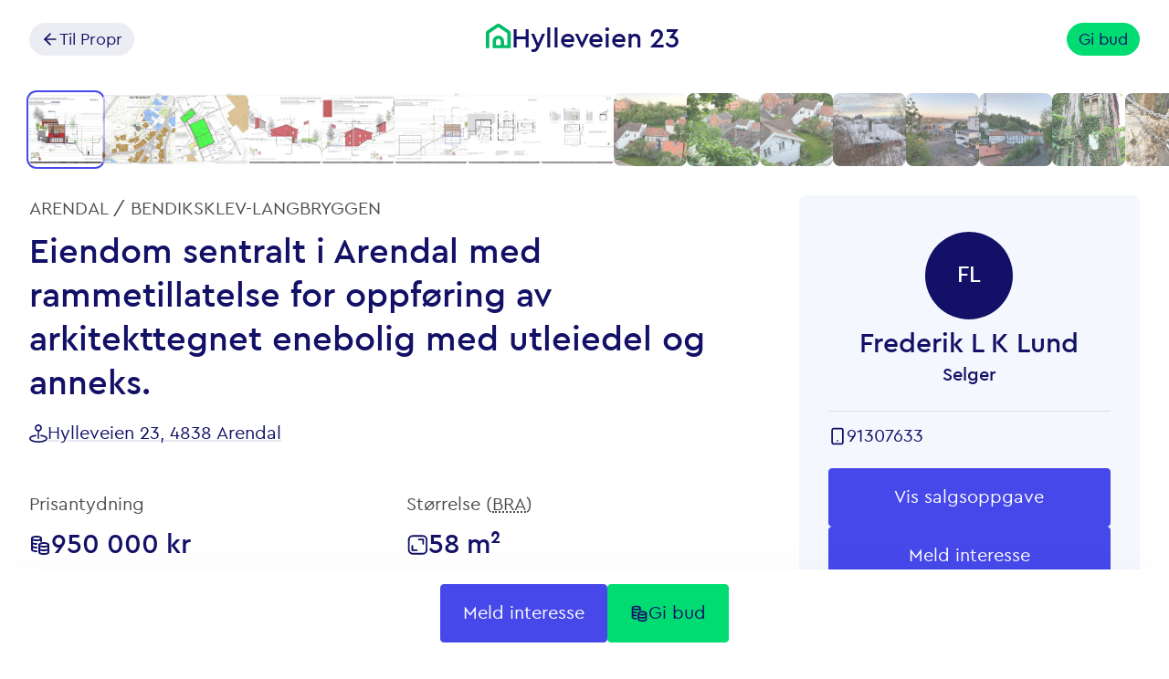

--- FILE ---
content_type: text/html; charset=utf-8
request_url: https://propr.no/prospekt/179035
body_size: 53190
content:
<!DOCTYPE html><html lang="no" class="__variable_7f04ea"><head><meta charSet="utf-8"/><meta name="viewport" content="width=device-width, initial-scale=1"/><link rel="preload" as="image" imageSrcSet="/_next/image?url=https%3A%2F%2Fstorage.googleapis.com%2Fpropr-content-bucket%2Fproperties%2F179035%2Fphotos%2Fda003564e5eb6e1897f541ffbb58dc7b2f409989ab0f3a270dc100dfcff28362-2000x1414.jpg&amp;w=640&amp;q=75 640w, /_next/image?url=https%3A%2F%2Fstorage.googleapis.com%2Fpropr-content-bucket%2Fproperties%2F179035%2Fphotos%2Fda003564e5eb6e1897f541ffbb58dc7b2f409989ab0f3a270dc100dfcff28362-2000x1414.jpg&amp;w=750&amp;q=75 750w, /_next/image?url=https%3A%2F%2Fstorage.googleapis.com%2Fpropr-content-bucket%2Fproperties%2F179035%2Fphotos%2Fda003564e5eb6e1897f541ffbb58dc7b2f409989ab0f3a270dc100dfcff28362-2000x1414.jpg&amp;w=828&amp;q=75 828w, /_next/image?url=https%3A%2F%2Fstorage.googleapis.com%2Fpropr-content-bucket%2Fproperties%2F179035%2Fphotos%2Fda003564e5eb6e1897f541ffbb58dc7b2f409989ab0f3a270dc100dfcff28362-2000x1414.jpg&amp;w=1080&amp;q=75 1080w, /_next/image?url=https%3A%2F%2Fstorage.googleapis.com%2Fpropr-content-bucket%2Fproperties%2F179035%2Fphotos%2Fda003564e5eb6e1897f541ffbb58dc7b2f409989ab0f3a270dc100dfcff28362-2000x1414.jpg&amp;w=1200&amp;q=75 1200w, /_next/image?url=https%3A%2F%2Fstorage.googleapis.com%2Fpropr-content-bucket%2Fproperties%2F179035%2Fphotos%2Fda003564e5eb6e1897f541ffbb58dc7b2f409989ab0f3a270dc100dfcff28362-2000x1414.jpg&amp;w=1920&amp;q=75 1920w, /_next/image?url=https%3A%2F%2Fstorage.googleapis.com%2Fpropr-content-bucket%2Fproperties%2F179035%2Fphotos%2Fda003564e5eb6e1897f541ffbb58dc7b2f409989ab0f3a270dc100dfcff28362-2000x1414.jpg&amp;w=2048&amp;q=75 2048w, /_next/image?url=https%3A%2F%2Fstorage.googleapis.com%2Fpropr-content-bucket%2Fproperties%2F179035%2Fphotos%2Fda003564e5eb6e1897f541ffbb58dc7b2f409989ab0f3a270dc100dfcff28362-2000x1414.jpg&amp;w=3840&amp;q=75 3840w" imageSizes="(max-width: 768px) 100vw, (max-width: 1200px) 80vw, 70vw"/><link rel="preload" as="image" imageSrcSet="/_next/image?url=https%3A%2F%2Fstorage.googleapis.com%2Fpropr-content-bucket%2Fproperties%2F179035%2Fphotos%2F92656f25cc3f356c1bc07aeb3554a6ac48503affb47c912a9b96d0a4727d0f7b-2000x1414.jpg&amp;w=640&amp;q=75 640w, /_next/image?url=https%3A%2F%2Fstorage.googleapis.com%2Fpropr-content-bucket%2Fproperties%2F179035%2Fphotos%2F92656f25cc3f356c1bc07aeb3554a6ac48503affb47c912a9b96d0a4727d0f7b-2000x1414.jpg&amp;w=750&amp;q=75 750w, /_next/image?url=https%3A%2F%2Fstorage.googleapis.com%2Fpropr-content-bucket%2Fproperties%2F179035%2Fphotos%2F92656f25cc3f356c1bc07aeb3554a6ac48503affb47c912a9b96d0a4727d0f7b-2000x1414.jpg&amp;w=828&amp;q=75 828w, /_next/image?url=https%3A%2F%2Fstorage.googleapis.com%2Fpropr-content-bucket%2Fproperties%2F179035%2Fphotos%2F92656f25cc3f356c1bc07aeb3554a6ac48503affb47c912a9b96d0a4727d0f7b-2000x1414.jpg&amp;w=1080&amp;q=75 1080w, /_next/image?url=https%3A%2F%2Fstorage.googleapis.com%2Fpropr-content-bucket%2Fproperties%2F179035%2Fphotos%2F92656f25cc3f356c1bc07aeb3554a6ac48503affb47c912a9b96d0a4727d0f7b-2000x1414.jpg&amp;w=1200&amp;q=75 1200w, /_next/image?url=https%3A%2F%2Fstorage.googleapis.com%2Fpropr-content-bucket%2Fproperties%2F179035%2Fphotos%2F92656f25cc3f356c1bc07aeb3554a6ac48503affb47c912a9b96d0a4727d0f7b-2000x1414.jpg&amp;w=1920&amp;q=75 1920w, /_next/image?url=https%3A%2F%2Fstorage.googleapis.com%2Fpropr-content-bucket%2Fproperties%2F179035%2Fphotos%2F92656f25cc3f356c1bc07aeb3554a6ac48503affb47c912a9b96d0a4727d0f7b-2000x1414.jpg&amp;w=2048&amp;q=75 2048w, /_next/image?url=https%3A%2F%2Fstorage.googleapis.com%2Fpropr-content-bucket%2Fproperties%2F179035%2Fphotos%2F92656f25cc3f356c1bc07aeb3554a6ac48503affb47c912a9b96d0a4727d0f7b-2000x1414.jpg&amp;w=3840&amp;q=75 3840w" imageSizes="(max-width: 768px) 100vw, (max-width: 1200px) 80vw, 70vw"/><link rel="preload" as="image" imageSrcSet="/_next/image?url=https%3A%2F%2Fstorage.googleapis.com%2Fpropr-content-bucket%2Fproperties%2F179035%2Fphotos%2Ffd6e6326cbeb5119fd7e5aada1eaa8983cf7e248dedf031b4e45edbef0f426ab-2000x1414.jpg&amp;w=640&amp;q=75 640w, /_next/image?url=https%3A%2F%2Fstorage.googleapis.com%2Fpropr-content-bucket%2Fproperties%2F179035%2Fphotos%2Ffd6e6326cbeb5119fd7e5aada1eaa8983cf7e248dedf031b4e45edbef0f426ab-2000x1414.jpg&amp;w=750&amp;q=75 750w, /_next/image?url=https%3A%2F%2Fstorage.googleapis.com%2Fpropr-content-bucket%2Fproperties%2F179035%2Fphotos%2Ffd6e6326cbeb5119fd7e5aada1eaa8983cf7e248dedf031b4e45edbef0f426ab-2000x1414.jpg&amp;w=828&amp;q=75 828w, /_next/image?url=https%3A%2F%2Fstorage.googleapis.com%2Fpropr-content-bucket%2Fproperties%2F179035%2Fphotos%2Ffd6e6326cbeb5119fd7e5aada1eaa8983cf7e248dedf031b4e45edbef0f426ab-2000x1414.jpg&amp;w=1080&amp;q=75 1080w, /_next/image?url=https%3A%2F%2Fstorage.googleapis.com%2Fpropr-content-bucket%2Fproperties%2F179035%2Fphotos%2Ffd6e6326cbeb5119fd7e5aada1eaa8983cf7e248dedf031b4e45edbef0f426ab-2000x1414.jpg&amp;w=1200&amp;q=75 1200w, /_next/image?url=https%3A%2F%2Fstorage.googleapis.com%2Fpropr-content-bucket%2Fproperties%2F179035%2Fphotos%2Ffd6e6326cbeb5119fd7e5aada1eaa8983cf7e248dedf031b4e45edbef0f426ab-2000x1414.jpg&amp;w=1920&amp;q=75 1920w, /_next/image?url=https%3A%2F%2Fstorage.googleapis.com%2Fpropr-content-bucket%2Fproperties%2F179035%2Fphotos%2Ffd6e6326cbeb5119fd7e5aada1eaa8983cf7e248dedf031b4e45edbef0f426ab-2000x1414.jpg&amp;w=2048&amp;q=75 2048w, /_next/image?url=https%3A%2F%2Fstorage.googleapis.com%2Fpropr-content-bucket%2Fproperties%2F179035%2Fphotos%2Ffd6e6326cbeb5119fd7e5aada1eaa8983cf7e248dedf031b4e45edbef0f426ab-2000x1414.jpg&amp;w=3840&amp;q=75 3840w" imageSizes="(max-width: 768px) 100vw, (max-width: 1200px) 80vw, 70vw"/><link rel="preload" as="image" href="https://maps.googleapis.com/maps/api/staticmap?center=58.463134%2C8.767805&amp;zoom=19&amp;scale=2&amp;size=640x427&amp;maptype=roadmap&amp;key=AIzaSyAgVpc6UqsTxrqqJSMOJlhby6KlVApeDOM&amp;format=png"/><link rel="stylesheet" href="/_next/static/css/9c3b67ad140380ab.css" data-precedence="next"/><link rel="stylesheet" href="/_next/static/css/314f3417438085a9.css" data-precedence="next"/><link rel="stylesheet" href="/_next/static/css/b8e302d41b271438.css" data-precedence="next"/><link rel="preload" as="script" fetchPriority="low" href="/_next/static/chunks/webpack-02677f010bbe1e20.js"/><script src="/_next/static/chunks/87b08bac-c80d04b41fef9f87.js" async=""></script><script src="/_next/static/chunks/2236ed0b-625d0f9d618ccccf.js" async=""></script><script src="/_next/static/chunks/5722-e5e429c271868138.js" async=""></script><script src="/_next/static/chunks/main-app-a0f01983dd30d7a1.js" async=""></script><script src="/_next/static/chunks/6720-11100c221a4e0dc3.js" async=""></script><script src="/_next/static/chunks/app/global-error-49a7c6d4041d1280.js" async=""></script><script src="/_next/static/chunks/3927-3dca5097238c7a62.js" async=""></script><script src="/_next/static/chunks/9644-64534a962f80932d.js" async=""></script><script src="/_next/static/chunks/291-51ab247223b95f81.js" async=""></script><script src="/_next/static/chunks/8707-1dc73e3a82da01a3.js" async=""></script><script src="/_next/static/chunks/2862-85e7b4dadd5ec6a0.js" async=""></script><script src="/_next/static/chunks/2033-9b19d8e54d1ecf60.js" async=""></script><script src="/_next/static/chunks/1093-a4461f0f89da5bd9.js" async=""></script><script src="/_next/static/chunks/2789-526d2bda05737249.js" async=""></script><script src="/_next/static/chunks/2337-5ae0cee4f65e7bee.js" async=""></script><script src="/_next/static/chunks/9929-3579d4810fa4b406.js" async=""></script><script src="/_next/static/chunks/3304-0be86264e19c6f2a.js" async=""></script><script src="/_next/static/chunks/8075-fb355cc0e86f697b.js" async=""></script><script src="/_next/static/chunks/222-521f505e1b7ff4b4.js" async=""></script><script src="/_next/static/chunks/6521-52ca54d588934ca3.js" async=""></script><script src="/_next/static/chunks/8103-229c4740957f67bb.js" async=""></script><script src="/_next/static/chunks/2439-cfe705c5c18a513b.js" async=""></script><script src="/_next/static/chunks/3216-ac14996046ee2fc6.js" async=""></script><script src="/_next/static/chunks/9502-ef245b5855dcfa6b.js" async=""></script><script src="/_next/static/chunks/6165-f9c4a46a2bae71dc.js" async=""></script><script src="/_next/static/chunks/9943-173110cde3af8685.js" async=""></script><script src="/_next/static/chunks/9140-f53c011101d30735.js" async=""></script><script src="/_next/static/chunks/6658-527d8f3522ff6e68.js" async=""></script><script src="/_next/static/chunks/app/(prospectus)/prospekt/%5Bid%5D/page-e559c07a55d186f0.js" async=""></script><script src="/_next/static/chunks/6950-47d3c3845c19fc03.js" async=""></script><script src="/_next/static/chunks/app/layout-b1523e327ff76059.js" async=""></script><script src="/_next/static/chunks/app/not-found-fe7898c0ac142ac5.js" async=""></script><link rel="preload" href="https://policy.app.cookieinformation.com/uc.js" as="script"/><meta name="next-size-adjust" content=""/><title>Hylleveien 23, 4838 Arendal - Propr</title><meta name="description" content="Se detaljer for Hylleveien 23, 4838 Arendal. Kjøp og salg av bolig med Propr."/><meta name="robots" content="index, follow"/><meta property="og:title" content="Eiendom sentralt i Arendal med rammetillatelse for oppføring av arkitekttegnet enebolig med utleiedel og anneks."/><meta property="og:description" content="Se detaljer for Hylleveien 23, 4838 Arendal. Kjøp og salg av bolig med Propr."/><meta property="og:image" content="https://propr.no/new-api/og/article?title=Eiendom%20sentralt%20i%20Arendal%20med%20rammetillatelse%20for%20oppf%C3%B8ring%20av%20arkitekttegnet%20enebolig%20med%20utleiedel%20og%20anneks.&amp;description=Se%20detaljer%20for%20Hylleveien%2023%2C%204838%20Arendal.%20Kj%C3%B8p%20og%20salg%20av%20bolig%20med%20Propr.&amp;backgroundImage=https%3A%2F%2Fstorage.googleapis.com%2Fpropr-content-bucket%2Fproperties%2F179035%2Fphotos%2Fda003564e5eb6e1897f541ffbb58dc7b2f409989ab0f3a270dc100dfcff28362-400x282.jpg&amp;backgroundSize=cover"/><meta property="og:image:width" content="1200"/><meta property="og:image:height" content="630"/><meta name="twitter:card" content="summary_large_image"/><meta name="twitter:title" content="Eiendom sentralt i Arendal med rammetillatelse for oppføring av arkitekttegnet enebolig med utleiedel og anneks."/><meta name="twitter:description" content="Se detaljer for Hylleveien 23, 4838 Arendal. Kjøp og salg av bolig med Propr."/><meta name="twitter:image" content="https://propr.no/new-api/og/article?title=Eiendom%20sentralt%20i%20Arendal%20med%20rammetillatelse%20for%20oppf%C3%B8ring%20av%20arkitekttegnet%20enebolig%20med%20utleiedel%20og%20anneks.&amp;description=Se%20detaljer%20for%20Hylleveien%2023%2C%204838%20Arendal.%20Kj%C3%B8p%20og%20salg%20av%20bolig%20med%20Propr.&amp;backgroundImage=https%3A%2F%2Fstorage.googleapis.com%2Fpropr-content-bucket%2Fproperties%2F179035%2Fphotos%2Fda003564e5eb6e1897f541ffbb58dc7b2f409989ab0f3a270dc100dfcff28362-400x282.jpg&amp;backgroundSize=cover"/><link rel="icon" href="/icon" type="image/png" sizes="32x32"/><link rel="icon" href="/favicon.ico" type="image/x-icon"/><link rel="apple-touch-icon" href="/apple-icon"/><meta name="sentry-trace" content="b16676f1a4c3005ea78e0f641badb831-c0911fac55aa5a3a-0"/><meta name="baggage" content="sentry-environment=production,sentry-release=ecb61ba9b63fd89dc389964e24faf4cd21a2f38c,sentry-public_key=d1e8edb7f89043a490413043b57d236f,sentry-trace_id=b16676f1a4c3005ea78e0f641badb831,sentry-org_id=34344,sentry-sampled=false,sentry-sample_rand=0.08357687726426422,sentry-sample_rate=0"/><script src="/_next/static/chunks/polyfills-42372ed130431b0a.js" noModule=""></script></head><body class="font-sans text-base text-black/70"><div hidden=""><!--$--><!--/$--></div><noscript><iframe src="https://ss.propr.no/ns.html?id=GTM-M52GSJ3" height="0" width="0" style="display:none;visibility:hidden"></iframe></noscript><main class="relative"><div class="flex flex-col undefined"><div class="relative mx-auto w-full px-6 md:px-8 relative flex items-center justify-around gap-4 py-6"><div class="grow basis-0"><a class="group relative inline-flex select-none items-center justify-center overflow-hidden border text-center font-medium transition ease-out active:translate-y-0.5 border-transparent bg-blue-900/8 text-blue-900 hover:border-transparent hover:bg-blue-900/15 h-9 px-2 text-base sm:px-3 rounded-full font-normal" href="/"><div class="flex items-center justify-center gap-1.5"><svg xmlns="http://www.w3.org/2000/svg" width="24" height="24" viewBox="0 0 24 24" fill="none" stroke="currentColor" stroke-width="2" stroke-linecap="round" stroke-linejoin="round" class="size-5 shrink-0 size-5"><line x1="19" y1="12" x2="5" y2="12"></line><polyline points="12 19 5 12 12 5"></polyline></svg><span class="hidden md:inline-block">Til Propr</span></div></a></div><div class="flex items-baseline gap-2 truncate"><svg viewBox="0 0 74 74" class="relative -bottom-0.5 size-6 shrink-0 md:size-7"><path class="fill-green-600" d="M67.9,19.6L41.6,1.7c-3.3-2.3-7.6-2.3-10.9,0L4.3,19.6c-2.7,1.8-4.3,4.8-4.3,8v43.2h9.8l0-43.2L36.1,9.8 l26.3,17.9v34.5h-9.8V51c0-9.1-7.4-16.5-16.5-16.5S19.6,41.9,19.6,51v19.9h52.6V27.7C72.2,24.4,70.6,21.4,67.9,19.6z M42.8,62.1 H29.4V51c0-4.2,3-7.7,6.7-7.7c3.7,0,6.7,3.5,6.7,7.7V62.1z"></path></svg><h1 class="truncate text-2xl font-medium text-blue-900 md:text-3xl">Hylleveien 23</h1></div><div class="grow basis-1 items-center justify-end"><div class="flex flex-row justify-end gap-2"><a class="group relative inline-flex select-none items-center justify-center overflow-hidden border text-center font-medium transition ease-out active:translate-y-0.5 border-green-500 bg-green-500 text-blue-900 hover:border-green-600 hover:bg-green-600 h-9 px-2 text-base sm:px-3 rounded-full font-normal whitespace-nowrap" href="https://propr.no/budrunde/3AthUv5"><div class="flex items-center justify-center gap-1.5">Gi bud</div></a></div></div></div><div class="overflow-x-hidden"><div class="relative mx-auto max-w-7xl w-full px-6 md:px-8 pb-24"><div class="group relative"><div class="relative overflow-hidden rounded-xl bg-gray-100"><div class="flex"><div class="relative min-w-0 flex-[0_0_100%]"><div class="relative aspect-[3/2] w-full cursor-pointer overflow-hidden"><div class="absolute inset-0"><img alt="" loading="eager" decoding="async" data-nimg="fill" class="scale-110 object-cover opacity-60 blur-lg" style="position:absolute;height:100%;width:100%;left:0;top:0;right:0;bottom:0;color:transparent" sizes="(max-width: 768px) 100vw, (max-width: 1200px) 80vw, 70vw" srcSet="/_next/image?url=https%3A%2F%2Fstorage.googleapis.com%2Fpropr-content-bucket%2Fproperties%2F179035%2Fphotos%2Fda003564e5eb6e1897f541ffbb58dc7b2f409989ab0f3a270dc100dfcff28362-2000x1414.jpg&amp;w=640&amp;q=75 640w, /_next/image?url=https%3A%2F%2Fstorage.googleapis.com%2Fpropr-content-bucket%2Fproperties%2F179035%2Fphotos%2Fda003564e5eb6e1897f541ffbb58dc7b2f409989ab0f3a270dc100dfcff28362-2000x1414.jpg&amp;w=750&amp;q=75 750w, /_next/image?url=https%3A%2F%2Fstorage.googleapis.com%2Fpropr-content-bucket%2Fproperties%2F179035%2Fphotos%2Fda003564e5eb6e1897f541ffbb58dc7b2f409989ab0f3a270dc100dfcff28362-2000x1414.jpg&amp;w=828&amp;q=75 828w, /_next/image?url=https%3A%2F%2Fstorage.googleapis.com%2Fpropr-content-bucket%2Fproperties%2F179035%2Fphotos%2Fda003564e5eb6e1897f541ffbb58dc7b2f409989ab0f3a270dc100dfcff28362-2000x1414.jpg&amp;w=1080&amp;q=75 1080w, /_next/image?url=https%3A%2F%2Fstorage.googleapis.com%2Fpropr-content-bucket%2Fproperties%2F179035%2Fphotos%2Fda003564e5eb6e1897f541ffbb58dc7b2f409989ab0f3a270dc100dfcff28362-2000x1414.jpg&amp;w=1200&amp;q=75 1200w, /_next/image?url=https%3A%2F%2Fstorage.googleapis.com%2Fpropr-content-bucket%2Fproperties%2F179035%2Fphotos%2Fda003564e5eb6e1897f541ffbb58dc7b2f409989ab0f3a270dc100dfcff28362-2000x1414.jpg&amp;w=1920&amp;q=75 1920w, /_next/image?url=https%3A%2F%2Fstorage.googleapis.com%2Fpropr-content-bucket%2Fproperties%2F179035%2Fphotos%2Fda003564e5eb6e1897f541ffbb58dc7b2f409989ab0f3a270dc100dfcff28362-2000x1414.jpg&amp;w=2048&amp;q=75 2048w, /_next/image?url=https%3A%2F%2Fstorage.googleapis.com%2Fpropr-content-bucket%2Fproperties%2F179035%2Fphotos%2Fda003564e5eb6e1897f541ffbb58dc7b2f409989ab0f3a270dc100dfcff28362-2000x1414.jpg&amp;w=3840&amp;q=75 3840w" src="/_next/image?url=https%3A%2F%2Fstorage.googleapis.com%2Fpropr-content-bucket%2Fproperties%2F179035%2Fphotos%2Fda003564e5eb6e1897f541ffbb58dc7b2f409989ab0f3a270dc100dfcff28362-2000x1414.jpg&amp;w=3840&amp;q=75"/></div><div class="absolute inset-0 z-10"><img alt="Frontfasade mot syd-øst av nytt arkitekttegnet hus hvor det er gitt rammetillatelse. " loading="eager" decoding="async" data-nimg="fill" class="object-contain" style="position:absolute;height:100%;width:100%;left:0;top:0;right:0;bottom:0;color:transparent" sizes="(max-width: 768px) 100vw, (max-width: 1200px) 80vw, 70vw" srcSet="/_next/image?url=https%3A%2F%2Fstorage.googleapis.com%2Fpropr-content-bucket%2Fproperties%2F179035%2Fphotos%2Fda003564e5eb6e1897f541ffbb58dc7b2f409989ab0f3a270dc100dfcff28362-2000x1414.jpg&amp;w=640&amp;q=75 640w, /_next/image?url=https%3A%2F%2Fstorage.googleapis.com%2Fpropr-content-bucket%2Fproperties%2F179035%2Fphotos%2Fda003564e5eb6e1897f541ffbb58dc7b2f409989ab0f3a270dc100dfcff28362-2000x1414.jpg&amp;w=750&amp;q=75 750w, /_next/image?url=https%3A%2F%2Fstorage.googleapis.com%2Fpropr-content-bucket%2Fproperties%2F179035%2Fphotos%2Fda003564e5eb6e1897f541ffbb58dc7b2f409989ab0f3a270dc100dfcff28362-2000x1414.jpg&amp;w=828&amp;q=75 828w, /_next/image?url=https%3A%2F%2Fstorage.googleapis.com%2Fpropr-content-bucket%2Fproperties%2F179035%2Fphotos%2Fda003564e5eb6e1897f541ffbb58dc7b2f409989ab0f3a270dc100dfcff28362-2000x1414.jpg&amp;w=1080&amp;q=75 1080w, /_next/image?url=https%3A%2F%2Fstorage.googleapis.com%2Fpropr-content-bucket%2Fproperties%2F179035%2Fphotos%2Fda003564e5eb6e1897f541ffbb58dc7b2f409989ab0f3a270dc100dfcff28362-2000x1414.jpg&amp;w=1200&amp;q=75 1200w, /_next/image?url=https%3A%2F%2Fstorage.googleapis.com%2Fpropr-content-bucket%2Fproperties%2F179035%2Fphotos%2Fda003564e5eb6e1897f541ffbb58dc7b2f409989ab0f3a270dc100dfcff28362-2000x1414.jpg&amp;w=1920&amp;q=75 1920w, /_next/image?url=https%3A%2F%2Fstorage.googleapis.com%2Fpropr-content-bucket%2Fproperties%2F179035%2Fphotos%2Fda003564e5eb6e1897f541ffbb58dc7b2f409989ab0f3a270dc100dfcff28362-2000x1414.jpg&amp;w=2048&amp;q=75 2048w, /_next/image?url=https%3A%2F%2Fstorage.googleapis.com%2Fpropr-content-bucket%2Fproperties%2F179035%2Fphotos%2Fda003564e5eb6e1897f541ffbb58dc7b2f409989ab0f3a270dc100dfcff28362-2000x1414.jpg&amp;w=3840&amp;q=75 3840w" src="/_next/image?url=https%3A%2F%2Fstorage.googleapis.com%2Fpropr-content-bucket%2Fproperties%2F179035%2Fphotos%2Fda003564e5eb6e1897f541ffbb58dc7b2f409989ab0f3a270dc100dfcff28362-2000x1414.jpg&amp;w=3840&amp;q=75"/></div></div></div><div class="relative min-w-0 flex-[0_0_100%]"><div class="relative aspect-[3/2] w-full cursor-pointer overflow-hidden"><div class="absolute inset-0"><img alt="" loading="eager" decoding="async" data-nimg="fill" class="scale-110 object-cover opacity-60 blur-lg" style="position:absolute;height:100%;width:100%;left:0;top:0;right:0;bottom:0;color:transparent" sizes="(max-width: 768px) 100vw, (max-width: 1200px) 80vw, 70vw" srcSet="/_next/image?url=https%3A%2F%2Fstorage.googleapis.com%2Fpropr-content-bucket%2Fproperties%2F179035%2Fphotos%2F92656f25cc3f356c1bc07aeb3554a6ac48503affb47c912a9b96d0a4727d0f7b-2000x1414.jpg&amp;w=640&amp;q=75 640w, /_next/image?url=https%3A%2F%2Fstorage.googleapis.com%2Fpropr-content-bucket%2Fproperties%2F179035%2Fphotos%2F92656f25cc3f356c1bc07aeb3554a6ac48503affb47c912a9b96d0a4727d0f7b-2000x1414.jpg&amp;w=750&amp;q=75 750w, /_next/image?url=https%3A%2F%2Fstorage.googleapis.com%2Fpropr-content-bucket%2Fproperties%2F179035%2Fphotos%2F92656f25cc3f356c1bc07aeb3554a6ac48503affb47c912a9b96d0a4727d0f7b-2000x1414.jpg&amp;w=828&amp;q=75 828w, /_next/image?url=https%3A%2F%2Fstorage.googleapis.com%2Fpropr-content-bucket%2Fproperties%2F179035%2Fphotos%2F92656f25cc3f356c1bc07aeb3554a6ac48503affb47c912a9b96d0a4727d0f7b-2000x1414.jpg&amp;w=1080&amp;q=75 1080w, /_next/image?url=https%3A%2F%2Fstorage.googleapis.com%2Fpropr-content-bucket%2Fproperties%2F179035%2Fphotos%2F92656f25cc3f356c1bc07aeb3554a6ac48503affb47c912a9b96d0a4727d0f7b-2000x1414.jpg&amp;w=1200&amp;q=75 1200w, /_next/image?url=https%3A%2F%2Fstorage.googleapis.com%2Fpropr-content-bucket%2Fproperties%2F179035%2Fphotos%2F92656f25cc3f356c1bc07aeb3554a6ac48503affb47c912a9b96d0a4727d0f7b-2000x1414.jpg&amp;w=1920&amp;q=75 1920w, /_next/image?url=https%3A%2F%2Fstorage.googleapis.com%2Fpropr-content-bucket%2Fproperties%2F179035%2Fphotos%2F92656f25cc3f356c1bc07aeb3554a6ac48503affb47c912a9b96d0a4727d0f7b-2000x1414.jpg&amp;w=2048&amp;q=75 2048w, /_next/image?url=https%3A%2F%2Fstorage.googleapis.com%2Fpropr-content-bucket%2Fproperties%2F179035%2Fphotos%2F92656f25cc3f356c1bc07aeb3554a6ac48503affb47c912a9b96d0a4727d0f7b-2000x1414.jpg&amp;w=3840&amp;q=75 3840w" src="/_next/image?url=https%3A%2F%2Fstorage.googleapis.com%2Fpropr-content-bucket%2Fproperties%2F179035%2Fphotos%2F92656f25cc3f356c1bc07aeb3554a6ac48503affb47c912a9b96d0a4727d0f7b-2000x1414.jpg&amp;w=3840&amp;q=75"/></div><div class="absolute inset-0 z-10"><img alt="Situasjonsplan hentet fra søknad om rammetillatelse. Beliggenheten er helt usjenert sentralt i Arendal. " loading="eager" decoding="async" data-nimg="fill" class="object-contain" style="position:absolute;height:100%;width:100%;left:0;top:0;right:0;bottom:0;color:transparent" sizes="(max-width: 768px) 100vw, (max-width: 1200px) 80vw, 70vw" srcSet="/_next/image?url=https%3A%2F%2Fstorage.googleapis.com%2Fpropr-content-bucket%2Fproperties%2F179035%2Fphotos%2F92656f25cc3f356c1bc07aeb3554a6ac48503affb47c912a9b96d0a4727d0f7b-2000x1414.jpg&amp;w=640&amp;q=75 640w, /_next/image?url=https%3A%2F%2Fstorage.googleapis.com%2Fpropr-content-bucket%2Fproperties%2F179035%2Fphotos%2F92656f25cc3f356c1bc07aeb3554a6ac48503affb47c912a9b96d0a4727d0f7b-2000x1414.jpg&amp;w=750&amp;q=75 750w, /_next/image?url=https%3A%2F%2Fstorage.googleapis.com%2Fpropr-content-bucket%2Fproperties%2F179035%2Fphotos%2F92656f25cc3f356c1bc07aeb3554a6ac48503affb47c912a9b96d0a4727d0f7b-2000x1414.jpg&amp;w=828&amp;q=75 828w, /_next/image?url=https%3A%2F%2Fstorage.googleapis.com%2Fpropr-content-bucket%2Fproperties%2F179035%2Fphotos%2F92656f25cc3f356c1bc07aeb3554a6ac48503affb47c912a9b96d0a4727d0f7b-2000x1414.jpg&amp;w=1080&amp;q=75 1080w, /_next/image?url=https%3A%2F%2Fstorage.googleapis.com%2Fpropr-content-bucket%2Fproperties%2F179035%2Fphotos%2F92656f25cc3f356c1bc07aeb3554a6ac48503affb47c912a9b96d0a4727d0f7b-2000x1414.jpg&amp;w=1200&amp;q=75 1200w, /_next/image?url=https%3A%2F%2Fstorage.googleapis.com%2Fpropr-content-bucket%2Fproperties%2F179035%2Fphotos%2F92656f25cc3f356c1bc07aeb3554a6ac48503affb47c912a9b96d0a4727d0f7b-2000x1414.jpg&amp;w=1920&amp;q=75 1920w, /_next/image?url=https%3A%2F%2Fstorage.googleapis.com%2Fpropr-content-bucket%2Fproperties%2F179035%2Fphotos%2F92656f25cc3f356c1bc07aeb3554a6ac48503affb47c912a9b96d0a4727d0f7b-2000x1414.jpg&amp;w=2048&amp;q=75 2048w, /_next/image?url=https%3A%2F%2Fstorage.googleapis.com%2Fpropr-content-bucket%2Fproperties%2F179035%2Fphotos%2F92656f25cc3f356c1bc07aeb3554a6ac48503affb47c912a9b96d0a4727d0f7b-2000x1414.jpg&amp;w=3840&amp;q=75 3840w" src="/_next/image?url=https%3A%2F%2Fstorage.googleapis.com%2Fpropr-content-bucket%2Fproperties%2F179035%2Fphotos%2F92656f25cc3f356c1bc07aeb3554a6ac48503affb47c912a9b96d0a4727d0f7b-2000x1414.jpg&amp;w=3840&amp;q=75"/></div></div></div><div class="relative min-w-0 flex-[0_0_100%]"><div class="relative aspect-[3/2] w-full cursor-pointer overflow-hidden"><div class="absolute inset-0"><img alt="" loading="lazy" decoding="async" data-nimg="fill" class="scale-110 object-cover opacity-60 blur-lg" style="position:absolute;height:100%;width:100%;left:0;top:0;right:0;bottom:0;color:transparent" sizes="(max-width: 768px) 100vw, (max-width: 1200px) 80vw, 70vw" srcSet="/_next/image?url=https%3A%2F%2Fstorage.googleapis.com%2Fpropr-content-bucket%2Fproperties%2F179035%2Fphotos%2F4b42553750295749c954d27979ba74f8415766e3997a0b5b6a043bdf85b42649-2000x1413.jpg&amp;w=640&amp;q=75 640w, /_next/image?url=https%3A%2F%2Fstorage.googleapis.com%2Fpropr-content-bucket%2Fproperties%2F179035%2Fphotos%2F4b42553750295749c954d27979ba74f8415766e3997a0b5b6a043bdf85b42649-2000x1413.jpg&amp;w=750&amp;q=75 750w, /_next/image?url=https%3A%2F%2Fstorage.googleapis.com%2Fpropr-content-bucket%2Fproperties%2F179035%2Fphotos%2F4b42553750295749c954d27979ba74f8415766e3997a0b5b6a043bdf85b42649-2000x1413.jpg&amp;w=828&amp;q=75 828w, /_next/image?url=https%3A%2F%2Fstorage.googleapis.com%2Fpropr-content-bucket%2Fproperties%2F179035%2Fphotos%2F4b42553750295749c954d27979ba74f8415766e3997a0b5b6a043bdf85b42649-2000x1413.jpg&amp;w=1080&amp;q=75 1080w, /_next/image?url=https%3A%2F%2Fstorage.googleapis.com%2Fpropr-content-bucket%2Fproperties%2F179035%2Fphotos%2F4b42553750295749c954d27979ba74f8415766e3997a0b5b6a043bdf85b42649-2000x1413.jpg&amp;w=1200&amp;q=75 1200w, /_next/image?url=https%3A%2F%2Fstorage.googleapis.com%2Fpropr-content-bucket%2Fproperties%2F179035%2Fphotos%2F4b42553750295749c954d27979ba74f8415766e3997a0b5b6a043bdf85b42649-2000x1413.jpg&amp;w=1920&amp;q=75 1920w, /_next/image?url=https%3A%2F%2Fstorage.googleapis.com%2Fpropr-content-bucket%2Fproperties%2F179035%2Fphotos%2F4b42553750295749c954d27979ba74f8415766e3997a0b5b6a043bdf85b42649-2000x1413.jpg&amp;w=2048&amp;q=75 2048w, /_next/image?url=https%3A%2F%2Fstorage.googleapis.com%2Fpropr-content-bucket%2Fproperties%2F179035%2Fphotos%2F4b42553750295749c954d27979ba74f8415766e3997a0b5b6a043bdf85b42649-2000x1413.jpg&amp;w=3840&amp;q=75 3840w" src="/_next/image?url=https%3A%2F%2Fstorage.googleapis.com%2Fpropr-content-bucket%2Fproperties%2F179035%2Fphotos%2F4b42553750295749c954d27979ba74f8415766e3997a0b5b6a043bdf85b42649-2000x1413.jpg&amp;w=3840&amp;q=75"/></div><div class="absolute inset-0 z-10"><img alt="Situasjonsplan av bolig med anneks som det er gitt rammetillatelse til. " loading="lazy" decoding="async" data-nimg="fill" class="object-contain" style="position:absolute;height:100%;width:100%;left:0;top:0;right:0;bottom:0;color:transparent" sizes="(max-width: 768px) 100vw, (max-width: 1200px) 80vw, 70vw" srcSet="/_next/image?url=https%3A%2F%2Fstorage.googleapis.com%2Fpropr-content-bucket%2Fproperties%2F179035%2Fphotos%2F4b42553750295749c954d27979ba74f8415766e3997a0b5b6a043bdf85b42649-2000x1413.jpg&amp;w=640&amp;q=75 640w, /_next/image?url=https%3A%2F%2Fstorage.googleapis.com%2Fpropr-content-bucket%2Fproperties%2F179035%2Fphotos%2F4b42553750295749c954d27979ba74f8415766e3997a0b5b6a043bdf85b42649-2000x1413.jpg&amp;w=750&amp;q=75 750w, /_next/image?url=https%3A%2F%2Fstorage.googleapis.com%2Fpropr-content-bucket%2Fproperties%2F179035%2Fphotos%2F4b42553750295749c954d27979ba74f8415766e3997a0b5b6a043bdf85b42649-2000x1413.jpg&amp;w=828&amp;q=75 828w, /_next/image?url=https%3A%2F%2Fstorage.googleapis.com%2Fpropr-content-bucket%2Fproperties%2F179035%2Fphotos%2F4b42553750295749c954d27979ba74f8415766e3997a0b5b6a043bdf85b42649-2000x1413.jpg&amp;w=1080&amp;q=75 1080w, /_next/image?url=https%3A%2F%2Fstorage.googleapis.com%2Fpropr-content-bucket%2Fproperties%2F179035%2Fphotos%2F4b42553750295749c954d27979ba74f8415766e3997a0b5b6a043bdf85b42649-2000x1413.jpg&amp;w=1200&amp;q=75 1200w, /_next/image?url=https%3A%2F%2Fstorage.googleapis.com%2Fpropr-content-bucket%2Fproperties%2F179035%2Fphotos%2F4b42553750295749c954d27979ba74f8415766e3997a0b5b6a043bdf85b42649-2000x1413.jpg&amp;w=1920&amp;q=75 1920w, /_next/image?url=https%3A%2F%2Fstorage.googleapis.com%2Fpropr-content-bucket%2Fproperties%2F179035%2Fphotos%2F4b42553750295749c954d27979ba74f8415766e3997a0b5b6a043bdf85b42649-2000x1413.jpg&amp;w=2048&amp;q=75 2048w, /_next/image?url=https%3A%2F%2Fstorage.googleapis.com%2Fpropr-content-bucket%2Fproperties%2F179035%2Fphotos%2F4b42553750295749c954d27979ba74f8415766e3997a0b5b6a043bdf85b42649-2000x1413.jpg&amp;w=3840&amp;q=75 3840w" src="/_next/image?url=https%3A%2F%2Fstorage.googleapis.com%2Fpropr-content-bucket%2Fproperties%2F179035%2Fphotos%2F4b42553750295749c954d27979ba74f8415766e3997a0b5b6a043bdf85b42649-2000x1413.jpg&amp;w=3840&amp;q=75"/></div></div></div><div class="relative min-w-0 flex-[0_0_100%]"><div class="relative aspect-[3/2] w-full cursor-pointer overflow-hidden"><div class="absolute inset-0"><img alt="" loading="lazy" decoding="async" data-nimg="fill" class="scale-110 object-cover opacity-60 blur-lg" style="position:absolute;height:100%;width:100%;left:0;top:0;right:0;bottom:0;color:transparent" sizes="(max-width: 768px) 100vw, (max-width: 1200px) 80vw, 70vw" srcSet="/_next/image?url=https%3A%2F%2Fstorage.googleapis.com%2Fpropr-content-bucket%2Fproperties%2F179035%2Fphotos%2Ff92cb4c3c2fabe89720db16b3ec2bef0d30d3539ca881b7f98a0eb8f79926ceb-2000x1414.jpg&amp;w=640&amp;q=75 640w, /_next/image?url=https%3A%2F%2Fstorage.googleapis.com%2Fpropr-content-bucket%2Fproperties%2F179035%2Fphotos%2Ff92cb4c3c2fabe89720db16b3ec2bef0d30d3539ca881b7f98a0eb8f79926ceb-2000x1414.jpg&amp;w=750&amp;q=75 750w, /_next/image?url=https%3A%2F%2Fstorage.googleapis.com%2Fpropr-content-bucket%2Fproperties%2F179035%2Fphotos%2Ff92cb4c3c2fabe89720db16b3ec2bef0d30d3539ca881b7f98a0eb8f79926ceb-2000x1414.jpg&amp;w=828&amp;q=75 828w, /_next/image?url=https%3A%2F%2Fstorage.googleapis.com%2Fpropr-content-bucket%2Fproperties%2F179035%2Fphotos%2Ff92cb4c3c2fabe89720db16b3ec2bef0d30d3539ca881b7f98a0eb8f79926ceb-2000x1414.jpg&amp;w=1080&amp;q=75 1080w, /_next/image?url=https%3A%2F%2Fstorage.googleapis.com%2Fpropr-content-bucket%2Fproperties%2F179035%2Fphotos%2Ff92cb4c3c2fabe89720db16b3ec2bef0d30d3539ca881b7f98a0eb8f79926ceb-2000x1414.jpg&amp;w=1200&amp;q=75 1200w, /_next/image?url=https%3A%2F%2Fstorage.googleapis.com%2Fpropr-content-bucket%2Fproperties%2F179035%2Fphotos%2Ff92cb4c3c2fabe89720db16b3ec2bef0d30d3539ca881b7f98a0eb8f79926ceb-2000x1414.jpg&amp;w=1920&amp;q=75 1920w, /_next/image?url=https%3A%2F%2Fstorage.googleapis.com%2Fpropr-content-bucket%2Fproperties%2F179035%2Fphotos%2Ff92cb4c3c2fabe89720db16b3ec2bef0d30d3539ca881b7f98a0eb8f79926ceb-2000x1414.jpg&amp;w=2048&amp;q=75 2048w, /_next/image?url=https%3A%2F%2Fstorage.googleapis.com%2Fpropr-content-bucket%2Fproperties%2F179035%2Fphotos%2Ff92cb4c3c2fabe89720db16b3ec2bef0d30d3539ca881b7f98a0eb8f79926ceb-2000x1414.jpg&amp;w=3840&amp;q=75 3840w" src="/_next/image?url=https%3A%2F%2Fstorage.googleapis.com%2Fpropr-content-bucket%2Fproperties%2F179035%2Fphotos%2Ff92cb4c3c2fabe89720db16b3ec2bef0d30d3539ca881b7f98a0eb8f79926ceb-2000x1414.jpg&amp;w=3840&amp;q=75"/></div><div class="absolute inset-0 z-10"><img alt="Fasade mot syd. Hentet fra rammetillatelse " loading="lazy" decoding="async" data-nimg="fill" class="object-contain" style="position:absolute;height:100%;width:100%;left:0;top:0;right:0;bottom:0;color:transparent" sizes="(max-width: 768px) 100vw, (max-width: 1200px) 80vw, 70vw" srcSet="/_next/image?url=https%3A%2F%2Fstorage.googleapis.com%2Fpropr-content-bucket%2Fproperties%2F179035%2Fphotos%2Ff92cb4c3c2fabe89720db16b3ec2bef0d30d3539ca881b7f98a0eb8f79926ceb-2000x1414.jpg&amp;w=640&amp;q=75 640w, /_next/image?url=https%3A%2F%2Fstorage.googleapis.com%2Fpropr-content-bucket%2Fproperties%2F179035%2Fphotos%2Ff92cb4c3c2fabe89720db16b3ec2bef0d30d3539ca881b7f98a0eb8f79926ceb-2000x1414.jpg&amp;w=750&amp;q=75 750w, /_next/image?url=https%3A%2F%2Fstorage.googleapis.com%2Fpropr-content-bucket%2Fproperties%2F179035%2Fphotos%2Ff92cb4c3c2fabe89720db16b3ec2bef0d30d3539ca881b7f98a0eb8f79926ceb-2000x1414.jpg&amp;w=828&amp;q=75 828w, /_next/image?url=https%3A%2F%2Fstorage.googleapis.com%2Fpropr-content-bucket%2Fproperties%2F179035%2Fphotos%2Ff92cb4c3c2fabe89720db16b3ec2bef0d30d3539ca881b7f98a0eb8f79926ceb-2000x1414.jpg&amp;w=1080&amp;q=75 1080w, /_next/image?url=https%3A%2F%2Fstorage.googleapis.com%2Fpropr-content-bucket%2Fproperties%2F179035%2Fphotos%2Ff92cb4c3c2fabe89720db16b3ec2bef0d30d3539ca881b7f98a0eb8f79926ceb-2000x1414.jpg&amp;w=1200&amp;q=75 1200w, /_next/image?url=https%3A%2F%2Fstorage.googleapis.com%2Fpropr-content-bucket%2Fproperties%2F179035%2Fphotos%2Ff92cb4c3c2fabe89720db16b3ec2bef0d30d3539ca881b7f98a0eb8f79926ceb-2000x1414.jpg&amp;w=1920&amp;q=75 1920w, /_next/image?url=https%3A%2F%2Fstorage.googleapis.com%2Fpropr-content-bucket%2Fproperties%2F179035%2Fphotos%2Ff92cb4c3c2fabe89720db16b3ec2bef0d30d3539ca881b7f98a0eb8f79926ceb-2000x1414.jpg&amp;w=2048&amp;q=75 2048w, /_next/image?url=https%3A%2F%2Fstorage.googleapis.com%2Fpropr-content-bucket%2Fproperties%2F179035%2Fphotos%2Ff92cb4c3c2fabe89720db16b3ec2bef0d30d3539ca881b7f98a0eb8f79926ceb-2000x1414.jpg&amp;w=3840&amp;q=75 3840w" src="/_next/image?url=https%3A%2F%2Fstorage.googleapis.com%2Fpropr-content-bucket%2Fproperties%2F179035%2Fphotos%2Ff92cb4c3c2fabe89720db16b3ec2bef0d30d3539ca881b7f98a0eb8f79926ceb-2000x1414.jpg&amp;w=3840&amp;q=75"/></div></div></div><div class="relative min-w-0 flex-[0_0_100%]"><div class="relative aspect-[3/2] w-full cursor-pointer overflow-hidden"><div class="absolute inset-0"><img alt="" loading="lazy" decoding="async" data-nimg="fill" class="scale-110 object-cover opacity-60 blur-lg" style="position:absolute;height:100%;width:100%;left:0;top:0;right:0;bottom:0;color:transparent" sizes="(max-width: 768px) 100vw, (max-width: 1200px) 80vw, 70vw" srcSet="/_next/image?url=https%3A%2F%2Fstorage.googleapis.com%2Fpropr-content-bucket%2Fproperties%2F179035%2Fphotos%2F679e2c777fb33f7a43514cc236adc9c095de7c4b5a05769afbd2470b4750bdb0-2000x1414.jpg&amp;w=640&amp;q=75 640w, /_next/image?url=https%3A%2F%2Fstorage.googleapis.com%2Fpropr-content-bucket%2Fproperties%2F179035%2Fphotos%2F679e2c777fb33f7a43514cc236adc9c095de7c4b5a05769afbd2470b4750bdb0-2000x1414.jpg&amp;w=750&amp;q=75 750w, /_next/image?url=https%3A%2F%2Fstorage.googleapis.com%2Fpropr-content-bucket%2Fproperties%2F179035%2Fphotos%2F679e2c777fb33f7a43514cc236adc9c095de7c4b5a05769afbd2470b4750bdb0-2000x1414.jpg&amp;w=828&amp;q=75 828w, /_next/image?url=https%3A%2F%2Fstorage.googleapis.com%2Fpropr-content-bucket%2Fproperties%2F179035%2Fphotos%2F679e2c777fb33f7a43514cc236adc9c095de7c4b5a05769afbd2470b4750bdb0-2000x1414.jpg&amp;w=1080&amp;q=75 1080w, /_next/image?url=https%3A%2F%2Fstorage.googleapis.com%2Fpropr-content-bucket%2Fproperties%2F179035%2Fphotos%2F679e2c777fb33f7a43514cc236adc9c095de7c4b5a05769afbd2470b4750bdb0-2000x1414.jpg&amp;w=1200&amp;q=75 1200w, /_next/image?url=https%3A%2F%2Fstorage.googleapis.com%2Fpropr-content-bucket%2Fproperties%2F179035%2Fphotos%2F679e2c777fb33f7a43514cc236adc9c095de7c4b5a05769afbd2470b4750bdb0-2000x1414.jpg&amp;w=1920&amp;q=75 1920w, /_next/image?url=https%3A%2F%2Fstorage.googleapis.com%2Fpropr-content-bucket%2Fproperties%2F179035%2Fphotos%2F679e2c777fb33f7a43514cc236adc9c095de7c4b5a05769afbd2470b4750bdb0-2000x1414.jpg&amp;w=2048&amp;q=75 2048w, /_next/image?url=https%3A%2F%2Fstorage.googleapis.com%2Fpropr-content-bucket%2Fproperties%2F179035%2Fphotos%2F679e2c777fb33f7a43514cc236adc9c095de7c4b5a05769afbd2470b4750bdb0-2000x1414.jpg&amp;w=3840&amp;q=75 3840w" src="/_next/image?url=https%3A%2F%2Fstorage.googleapis.com%2Fpropr-content-bucket%2Fproperties%2F179035%2Fphotos%2F679e2c777fb33f7a43514cc236adc9c095de7c4b5a05769afbd2470b4750bdb0-2000x1414.jpg&amp;w=3840&amp;q=75"/></div><div class="absolute inset-0 z-10"><img alt="Fasade mot nord. Hentet fra rammetillatelse. " loading="lazy" decoding="async" data-nimg="fill" class="object-contain" style="position:absolute;height:100%;width:100%;left:0;top:0;right:0;bottom:0;color:transparent" sizes="(max-width: 768px) 100vw, (max-width: 1200px) 80vw, 70vw" srcSet="/_next/image?url=https%3A%2F%2Fstorage.googleapis.com%2Fpropr-content-bucket%2Fproperties%2F179035%2Fphotos%2F679e2c777fb33f7a43514cc236adc9c095de7c4b5a05769afbd2470b4750bdb0-2000x1414.jpg&amp;w=640&amp;q=75 640w, /_next/image?url=https%3A%2F%2Fstorage.googleapis.com%2Fpropr-content-bucket%2Fproperties%2F179035%2Fphotos%2F679e2c777fb33f7a43514cc236adc9c095de7c4b5a05769afbd2470b4750bdb0-2000x1414.jpg&amp;w=750&amp;q=75 750w, /_next/image?url=https%3A%2F%2Fstorage.googleapis.com%2Fpropr-content-bucket%2Fproperties%2F179035%2Fphotos%2F679e2c777fb33f7a43514cc236adc9c095de7c4b5a05769afbd2470b4750bdb0-2000x1414.jpg&amp;w=828&amp;q=75 828w, /_next/image?url=https%3A%2F%2Fstorage.googleapis.com%2Fpropr-content-bucket%2Fproperties%2F179035%2Fphotos%2F679e2c777fb33f7a43514cc236adc9c095de7c4b5a05769afbd2470b4750bdb0-2000x1414.jpg&amp;w=1080&amp;q=75 1080w, /_next/image?url=https%3A%2F%2Fstorage.googleapis.com%2Fpropr-content-bucket%2Fproperties%2F179035%2Fphotos%2F679e2c777fb33f7a43514cc236adc9c095de7c4b5a05769afbd2470b4750bdb0-2000x1414.jpg&amp;w=1200&amp;q=75 1200w, /_next/image?url=https%3A%2F%2Fstorage.googleapis.com%2Fpropr-content-bucket%2Fproperties%2F179035%2Fphotos%2F679e2c777fb33f7a43514cc236adc9c095de7c4b5a05769afbd2470b4750bdb0-2000x1414.jpg&amp;w=1920&amp;q=75 1920w, /_next/image?url=https%3A%2F%2Fstorage.googleapis.com%2Fpropr-content-bucket%2Fproperties%2F179035%2Fphotos%2F679e2c777fb33f7a43514cc236adc9c095de7c4b5a05769afbd2470b4750bdb0-2000x1414.jpg&amp;w=2048&amp;q=75 2048w, /_next/image?url=https%3A%2F%2Fstorage.googleapis.com%2Fpropr-content-bucket%2Fproperties%2F179035%2Fphotos%2F679e2c777fb33f7a43514cc236adc9c095de7c4b5a05769afbd2470b4750bdb0-2000x1414.jpg&amp;w=3840&amp;q=75 3840w" src="/_next/image?url=https%3A%2F%2Fstorage.googleapis.com%2Fpropr-content-bucket%2Fproperties%2F179035%2Fphotos%2F679e2c777fb33f7a43514cc236adc9c095de7c4b5a05769afbd2470b4750bdb0-2000x1414.jpg&amp;w=3840&amp;q=75"/></div></div></div><div class="relative min-w-0 flex-[0_0_100%]"><div class="relative aspect-[3/2] w-full cursor-pointer overflow-hidden"><div class="absolute inset-0"><img alt="" loading="lazy" decoding="async" data-nimg="fill" class="scale-110 object-cover opacity-60 blur-lg" style="position:absolute;height:100%;width:100%;left:0;top:0;right:0;bottom:0;color:transparent" sizes="(max-width: 768px) 100vw, (max-width: 1200px) 80vw, 70vw" srcSet="/_next/image?url=https%3A%2F%2Fstorage.googleapis.com%2Fpropr-content-bucket%2Fproperties%2F179035%2Fphotos%2F0455e9281b8ec38cb540d3024d8f86aed06822cf48cc40e58c89c54c6a14d8d3-2000x1414.jpg&amp;w=640&amp;q=75 640w, /_next/image?url=https%3A%2F%2Fstorage.googleapis.com%2Fpropr-content-bucket%2Fproperties%2F179035%2Fphotos%2F0455e9281b8ec38cb540d3024d8f86aed06822cf48cc40e58c89c54c6a14d8d3-2000x1414.jpg&amp;w=750&amp;q=75 750w, /_next/image?url=https%3A%2F%2Fstorage.googleapis.com%2Fpropr-content-bucket%2Fproperties%2F179035%2Fphotos%2F0455e9281b8ec38cb540d3024d8f86aed06822cf48cc40e58c89c54c6a14d8d3-2000x1414.jpg&amp;w=828&amp;q=75 828w, /_next/image?url=https%3A%2F%2Fstorage.googleapis.com%2Fpropr-content-bucket%2Fproperties%2F179035%2Fphotos%2F0455e9281b8ec38cb540d3024d8f86aed06822cf48cc40e58c89c54c6a14d8d3-2000x1414.jpg&amp;w=1080&amp;q=75 1080w, /_next/image?url=https%3A%2F%2Fstorage.googleapis.com%2Fpropr-content-bucket%2Fproperties%2F179035%2Fphotos%2F0455e9281b8ec38cb540d3024d8f86aed06822cf48cc40e58c89c54c6a14d8d3-2000x1414.jpg&amp;w=1200&amp;q=75 1200w, /_next/image?url=https%3A%2F%2Fstorage.googleapis.com%2Fpropr-content-bucket%2Fproperties%2F179035%2Fphotos%2F0455e9281b8ec38cb540d3024d8f86aed06822cf48cc40e58c89c54c6a14d8d3-2000x1414.jpg&amp;w=1920&amp;q=75 1920w, /_next/image?url=https%3A%2F%2Fstorage.googleapis.com%2Fpropr-content-bucket%2Fproperties%2F179035%2Fphotos%2F0455e9281b8ec38cb540d3024d8f86aed06822cf48cc40e58c89c54c6a14d8d3-2000x1414.jpg&amp;w=2048&amp;q=75 2048w, /_next/image?url=https%3A%2F%2Fstorage.googleapis.com%2Fpropr-content-bucket%2Fproperties%2F179035%2Fphotos%2F0455e9281b8ec38cb540d3024d8f86aed06822cf48cc40e58c89c54c6a14d8d3-2000x1414.jpg&amp;w=3840&amp;q=75 3840w" src="/_next/image?url=https%3A%2F%2Fstorage.googleapis.com%2Fpropr-content-bucket%2Fproperties%2F179035%2Fphotos%2F0455e9281b8ec38cb540d3024d8f86aed06822cf48cc40e58c89c54c6a14d8d3-2000x1414.jpg&amp;w=3840&amp;q=75"/></div><div class="absolute inset-0 z-10"><img alt="Fasade mot Nord-Vest av ny bolig. Rammetillatelse er gitt. " loading="lazy" decoding="async" data-nimg="fill" class="object-contain" style="position:absolute;height:100%;width:100%;left:0;top:0;right:0;bottom:0;color:transparent" sizes="(max-width: 768px) 100vw, (max-width: 1200px) 80vw, 70vw" srcSet="/_next/image?url=https%3A%2F%2Fstorage.googleapis.com%2Fpropr-content-bucket%2Fproperties%2F179035%2Fphotos%2F0455e9281b8ec38cb540d3024d8f86aed06822cf48cc40e58c89c54c6a14d8d3-2000x1414.jpg&amp;w=640&amp;q=75 640w, /_next/image?url=https%3A%2F%2Fstorage.googleapis.com%2Fpropr-content-bucket%2Fproperties%2F179035%2Fphotos%2F0455e9281b8ec38cb540d3024d8f86aed06822cf48cc40e58c89c54c6a14d8d3-2000x1414.jpg&amp;w=750&amp;q=75 750w, /_next/image?url=https%3A%2F%2Fstorage.googleapis.com%2Fpropr-content-bucket%2Fproperties%2F179035%2Fphotos%2F0455e9281b8ec38cb540d3024d8f86aed06822cf48cc40e58c89c54c6a14d8d3-2000x1414.jpg&amp;w=828&amp;q=75 828w, /_next/image?url=https%3A%2F%2Fstorage.googleapis.com%2Fpropr-content-bucket%2Fproperties%2F179035%2Fphotos%2F0455e9281b8ec38cb540d3024d8f86aed06822cf48cc40e58c89c54c6a14d8d3-2000x1414.jpg&amp;w=1080&amp;q=75 1080w, /_next/image?url=https%3A%2F%2Fstorage.googleapis.com%2Fpropr-content-bucket%2Fproperties%2F179035%2Fphotos%2F0455e9281b8ec38cb540d3024d8f86aed06822cf48cc40e58c89c54c6a14d8d3-2000x1414.jpg&amp;w=1200&amp;q=75 1200w, /_next/image?url=https%3A%2F%2Fstorage.googleapis.com%2Fpropr-content-bucket%2Fproperties%2F179035%2Fphotos%2F0455e9281b8ec38cb540d3024d8f86aed06822cf48cc40e58c89c54c6a14d8d3-2000x1414.jpg&amp;w=1920&amp;q=75 1920w, /_next/image?url=https%3A%2F%2Fstorage.googleapis.com%2Fpropr-content-bucket%2Fproperties%2F179035%2Fphotos%2F0455e9281b8ec38cb540d3024d8f86aed06822cf48cc40e58c89c54c6a14d8d3-2000x1414.jpg&amp;w=2048&amp;q=75 2048w, /_next/image?url=https%3A%2F%2Fstorage.googleapis.com%2Fpropr-content-bucket%2Fproperties%2F179035%2Fphotos%2F0455e9281b8ec38cb540d3024d8f86aed06822cf48cc40e58c89c54c6a14d8d3-2000x1414.jpg&amp;w=3840&amp;q=75 3840w" src="/_next/image?url=https%3A%2F%2Fstorage.googleapis.com%2Fpropr-content-bucket%2Fproperties%2F179035%2Fphotos%2F0455e9281b8ec38cb540d3024d8f86aed06822cf48cc40e58c89c54c6a14d8d3-2000x1414.jpg&amp;w=3840&amp;q=75"/></div></div></div><div class="relative min-w-0 flex-[0_0_100%]"><div class="relative aspect-[3/2] w-full cursor-pointer overflow-hidden"><div class="absolute inset-0"><img alt="" loading="lazy" decoding="async" data-nimg="fill" class="scale-110 object-cover opacity-60 blur-lg" style="position:absolute;height:100%;width:100%;left:0;top:0;right:0;bottom:0;color:transparent" sizes="(max-width: 768px) 100vw, (max-width: 1200px) 80vw, 70vw" srcSet="/_next/image?url=https%3A%2F%2Fstorage.googleapis.com%2Fpropr-content-bucket%2Fproperties%2F179035%2Fphotos%2Fbc59fbffda1bdf10379d0a59302a91cb59f12dd79c8c90bcadbf3f932a113f0f-2000x1414.jpg&amp;w=640&amp;q=75 640w, /_next/image?url=https%3A%2F%2Fstorage.googleapis.com%2Fpropr-content-bucket%2Fproperties%2F179035%2Fphotos%2Fbc59fbffda1bdf10379d0a59302a91cb59f12dd79c8c90bcadbf3f932a113f0f-2000x1414.jpg&amp;w=750&amp;q=75 750w, /_next/image?url=https%3A%2F%2Fstorage.googleapis.com%2Fpropr-content-bucket%2Fproperties%2F179035%2Fphotos%2Fbc59fbffda1bdf10379d0a59302a91cb59f12dd79c8c90bcadbf3f932a113f0f-2000x1414.jpg&amp;w=828&amp;q=75 828w, /_next/image?url=https%3A%2F%2Fstorage.googleapis.com%2Fpropr-content-bucket%2Fproperties%2F179035%2Fphotos%2Fbc59fbffda1bdf10379d0a59302a91cb59f12dd79c8c90bcadbf3f932a113f0f-2000x1414.jpg&amp;w=1080&amp;q=75 1080w, /_next/image?url=https%3A%2F%2Fstorage.googleapis.com%2Fpropr-content-bucket%2Fproperties%2F179035%2Fphotos%2Fbc59fbffda1bdf10379d0a59302a91cb59f12dd79c8c90bcadbf3f932a113f0f-2000x1414.jpg&amp;w=1200&amp;q=75 1200w, /_next/image?url=https%3A%2F%2Fstorage.googleapis.com%2Fpropr-content-bucket%2Fproperties%2F179035%2Fphotos%2Fbc59fbffda1bdf10379d0a59302a91cb59f12dd79c8c90bcadbf3f932a113f0f-2000x1414.jpg&amp;w=1920&amp;q=75 1920w, /_next/image?url=https%3A%2F%2Fstorage.googleapis.com%2Fpropr-content-bucket%2Fproperties%2F179035%2Fphotos%2Fbc59fbffda1bdf10379d0a59302a91cb59f12dd79c8c90bcadbf3f932a113f0f-2000x1414.jpg&amp;w=2048&amp;q=75 2048w, /_next/image?url=https%3A%2F%2Fstorage.googleapis.com%2Fpropr-content-bucket%2Fproperties%2F179035%2Fphotos%2Fbc59fbffda1bdf10379d0a59302a91cb59f12dd79c8c90bcadbf3f932a113f0f-2000x1414.jpg&amp;w=3840&amp;q=75 3840w" src="/_next/image?url=https%3A%2F%2Fstorage.googleapis.com%2Fpropr-content-bucket%2Fproperties%2F179035%2Fphotos%2Fbc59fbffda1bdf10379d0a59302a91cb59f12dd79c8c90bcadbf3f932a113f0f-2000x1414.jpg&amp;w=3840&amp;q=75"/></div><div class="absolute inset-0 z-10"><img alt="Plantegning av første og annen etasje av bolig som det er gitt rammetillatelse til. Første etasje er prosjektert med tanke på skattefri utleie som hybelleilighet. " loading="lazy" decoding="async" data-nimg="fill" class="object-contain" style="position:absolute;height:100%;width:100%;left:0;top:0;right:0;bottom:0;color:transparent" sizes="(max-width: 768px) 100vw, (max-width: 1200px) 80vw, 70vw" srcSet="/_next/image?url=https%3A%2F%2Fstorage.googleapis.com%2Fpropr-content-bucket%2Fproperties%2F179035%2Fphotos%2Fbc59fbffda1bdf10379d0a59302a91cb59f12dd79c8c90bcadbf3f932a113f0f-2000x1414.jpg&amp;w=640&amp;q=75 640w, /_next/image?url=https%3A%2F%2Fstorage.googleapis.com%2Fpropr-content-bucket%2Fproperties%2F179035%2Fphotos%2Fbc59fbffda1bdf10379d0a59302a91cb59f12dd79c8c90bcadbf3f932a113f0f-2000x1414.jpg&amp;w=750&amp;q=75 750w, /_next/image?url=https%3A%2F%2Fstorage.googleapis.com%2Fpropr-content-bucket%2Fproperties%2F179035%2Fphotos%2Fbc59fbffda1bdf10379d0a59302a91cb59f12dd79c8c90bcadbf3f932a113f0f-2000x1414.jpg&amp;w=828&amp;q=75 828w, /_next/image?url=https%3A%2F%2Fstorage.googleapis.com%2Fpropr-content-bucket%2Fproperties%2F179035%2Fphotos%2Fbc59fbffda1bdf10379d0a59302a91cb59f12dd79c8c90bcadbf3f932a113f0f-2000x1414.jpg&amp;w=1080&amp;q=75 1080w, /_next/image?url=https%3A%2F%2Fstorage.googleapis.com%2Fpropr-content-bucket%2Fproperties%2F179035%2Fphotos%2Fbc59fbffda1bdf10379d0a59302a91cb59f12dd79c8c90bcadbf3f932a113f0f-2000x1414.jpg&amp;w=1200&amp;q=75 1200w, /_next/image?url=https%3A%2F%2Fstorage.googleapis.com%2Fpropr-content-bucket%2Fproperties%2F179035%2Fphotos%2Fbc59fbffda1bdf10379d0a59302a91cb59f12dd79c8c90bcadbf3f932a113f0f-2000x1414.jpg&amp;w=1920&amp;q=75 1920w, /_next/image?url=https%3A%2F%2Fstorage.googleapis.com%2Fpropr-content-bucket%2Fproperties%2F179035%2Fphotos%2Fbc59fbffda1bdf10379d0a59302a91cb59f12dd79c8c90bcadbf3f932a113f0f-2000x1414.jpg&amp;w=2048&amp;q=75 2048w, /_next/image?url=https%3A%2F%2Fstorage.googleapis.com%2Fpropr-content-bucket%2Fproperties%2F179035%2Fphotos%2Fbc59fbffda1bdf10379d0a59302a91cb59f12dd79c8c90bcadbf3f932a113f0f-2000x1414.jpg&amp;w=3840&amp;q=75 3840w" src="/_next/image?url=https%3A%2F%2Fstorage.googleapis.com%2Fpropr-content-bucket%2Fproperties%2F179035%2Fphotos%2Fbc59fbffda1bdf10379d0a59302a91cb59f12dd79c8c90bcadbf3f932a113f0f-2000x1414.jpg&amp;w=3840&amp;q=75"/></div></div></div><div class="relative min-w-0 flex-[0_0_100%]"><div class="relative aspect-[3/2] w-full cursor-pointer overflow-hidden"><div class="absolute inset-0"><img alt="" loading="lazy" decoding="async" data-nimg="fill" class="scale-110 object-cover opacity-60 blur-lg" style="position:absolute;height:100%;width:100%;left:0;top:0;right:0;bottom:0;color:transparent" sizes="(max-width: 768px) 100vw, (max-width: 1200px) 80vw, 70vw" srcSet="/_next/image?url=https%3A%2F%2Fstorage.googleapis.com%2Fpropr-content-bucket%2Fproperties%2F179035%2Fphotos%2F6c0e99bb91e4b230cceede16090e420ea69b1ad539e4e8688fcb164f058b1992-2000x1414.jpg&amp;w=640&amp;q=75 640w, /_next/image?url=https%3A%2F%2Fstorage.googleapis.com%2Fpropr-content-bucket%2Fproperties%2F179035%2Fphotos%2F6c0e99bb91e4b230cceede16090e420ea69b1ad539e4e8688fcb164f058b1992-2000x1414.jpg&amp;w=750&amp;q=75 750w, /_next/image?url=https%3A%2F%2Fstorage.googleapis.com%2Fpropr-content-bucket%2Fproperties%2F179035%2Fphotos%2F6c0e99bb91e4b230cceede16090e420ea69b1ad539e4e8688fcb164f058b1992-2000x1414.jpg&amp;w=828&amp;q=75 828w, /_next/image?url=https%3A%2F%2Fstorage.googleapis.com%2Fpropr-content-bucket%2Fproperties%2F179035%2Fphotos%2F6c0e99bb91e4b230cceede16090e420ea69b1ad539e4e8688fcb164f058b1992-2000x1414.jpg&amp;w=1080&amp;q=75 1080w, /_next/image?url=https%3A%2F%2Fstorage.googleapis.com%2Fpropr-content-bucket%2Fproperties%2F179035%2Fphotos%2F6c0e99bb91e4b230cceede16090e420ea69b1ad539e4e8688fcb164f058b1992-2000x1414.jpg&amp;w=1200&amp;q=75 1200w, /_next/image?url=https%3A%2F%2Fstorage.googleapis.com%2Fpropr-content-bucket%2Fproperties%2F179035%2Fphotos%2F6c0e99bb91e4b230cceede16090e420ea69b1ad539e4e8688fcb164f058b1992-2000x1414.jpg&amp;w=1920&amp;q=75 1920w, /_next/image?url=https%3A%2F%2Fstorage.googleapis.com%2Fpropr-content-bucket%2Fproperties%2F179035%2Fphotos%2F6c0e99bb91e4b230cceede16090e420ea69b1ad539e4e8688fcb164f058b1992-2000x1414.jpg&amp;w=2048&amp;q=75 2048w, /_next/image?url=https%3A%2F%2Fstorage.googleapis.com%2Fpropr-content-bucket%2Fproperties%2F179035%2Fphotos%2F6c0e99bb91e4b230cceede16090e420ea69b1ad539e4e8688fcb164f058b1992-2000x1414.jpg&amp;w=3840&amp;q=75 3840w" src="/_next/image?url=https%3A%2F%2Fstorage.googleapis.com%2Fpropr-content-bucket%2Fproperties%2F179035%2Fphotos%2F6c0e99bb91e4b230cceede16090e420ea69b1ad539e4e8688fcb164f058b1992-2000x1414.jpg&amp;w=3840&amp;q=75"/></div><div class="absolute inset-0 z-10"><img alt="Fadade, plan og snitt av anneks. Rammetillatelse er gitt.  Annekset er tegnet med tanke på feks. utleie gjennom arbnb. Utleie under Arendalsuka?" loading="lazy" decoding="async" data-nimg="fill" class="object-contain" style="position:absolute;height:100%;width:100%;left:0;top:0;right:0;bottom:0;color:transparent" sizes="(max-width: 768px) 100vw, (max-width: 1200px) 80vw, 70vw" srcSet="/_next/image?url=https%3A%2F%2Fstorage.googleapis.com%2Fpropr-content-bucket%2Fproperties%2F179035%2Fphotos%2F6c0e99bb91e4b230cceede16090e420ea69b1ad539e4e8688fcb164f058b1992-2000x1414.jpg&amp;w=640&amp;q=75 640w, /_next/image?url=https%3A%2F%2Fstorage.googleapis.com%2Fpropr-content-bucket%2Fproperties%2F179035%2Fphotos%2F6c0e99bb91e4b230cceede16090e420ea69b1ad539e4e8688fcb164f058b1992-2000x1414.jpg&amp;w=750&amp;q=75 750w, /_next/image?url=https%3A%2F%2Fstorage.googleapis.com%2Fpropr-content-bucket%2Fproperties%2F179035%2Fphotos%2F6c0e99bb91e4b230cceede16090e420ea69b1ad539e4e8688fcb164f058b1992-2000x1414.jpg&amp;w=828&amp;q=75 828w, /_next/image?url=https%3A%2F%2Fstorage.googleapis.com%2Fpropr-content-bucket%2Fproperties%2F179035%2Fphotos%2F6c0e99bb91e4b230cceede16090e420ea69b1ad539e4e8688fcb164f058b1992-2000x1414.jpg&amp;w=1080&amp;q=75 1080w, /_next/image?url=https%3A%2F%2Fstorage.googleapis.com%2Fpropr-content-bucket%2Fproperties%2F179035%2Fphotos%2F6c0e99bb91e4b230cceede16090e420ea69b1ad539e4e8688fcb164f058b1992-2000x1414.jpg&amp;w=1200&amp;q=75 1200w, /_next/image?url=https%3A%2F%2Fstorage.googleapis.com%2Fpropr-content-bucket%2Fproperties%2F179035%2Fphotos%2F6c0e99bb91e4b230cceede16090e420ea69b1ad539e4e8688fcb164f058b1992-2000x1414.jpg&amp;w=1920&amp;q=75 1920w, /_next/image?url=https%3A%2F%2Fstorage.googleapis.com%2Fpropr-content-bucket%2Fproperties%2F179035%2Fphotos%2F6c0e99bb91e4b230cceede16090e420ea69b1ad539e4e8688fcb164f058b1992-2000x1414.jpg&amp;w=2048&amp;q=75 2048w, /_next/image?url=https%3A%2F%2Fstorage.googleapis.com%2Fpropr-content-bucket%2Fproperties%2F179035%2Fphotos%2F6c0e99bb91e4b230cceede16090e420ea69b1ad539e4e8688fcb164f058b1992-2000x1414.jpg&amp;w=3840&amp;q=75 3840w" src="/_next/image?url=https%3A%2F%2Fstorage.googleapis.com%2Fpropr-content-bucket%2Fproperties%2F179035%2Fphotos%2F6c0e99bb91e4b230cceede16090e420ea69b1ad539e4e8688fcb164f058b1992-2000x1414.jpg&amp;w=3840&amp;q=75"/></div></div></div><div class="relative min-w-0 flex-[0_0_100%]"><div class="relative aspect-[3/2] w-full cursor-pointer overflow-hidden"><div class="absolute inset-0"><img alt="" loading="lazy" decoding="async" data-nimg="fill" class="scale-110 object-cover opacity-60 blur-lg" style="position:absolute;height:100%;width:100%;left:0;top:0;right:0;bottom:0;color:transparent" sizes="(max-width: 768px) 100vw, (max-width: 1200px) 80vw, 70vw" srcSet="/_next/image?url=https%3A%2F%2Fstorage.googleapis.com%2Fpropr-content-bucket%2Fproperties%2F179035%2Fphotos%2F493259715b7abb0ab3faf782c26c7d2b2d7b9a0c1a92cca6842790ea8f839505-2000x1500.jpg&amp;w=640&amp;q=75 640w, /_next/image?url=https%3A%2F%2Fstorage.googleapis.com%2Fpropr-content-bucket%2Fproperties%2F179035%2Fphotos%2F493259715b7abb0ab3faf782c26c7d2b2d7b9a0c1a92cca6842790ea8f839505-2000x1500.jpg&amp;w=750&amp;q=75 750w, /_next/image?url=https%3A%2F%2Fstorage.googleapis.com%2Fpropr-content-bucket%2Fproperties%2F179035%2Fphotos%2F493259715b7abb0ab3faf782c26c7d2b2d7b9a0c1a92cca6842790ea8f839505-2000x1500.jpg&amp;w=828&amp;q=75 828w, /_next/image?url=https%3A%2F%2Fstorage.googleapis.com%2Fpropr-content-bucket%2Fproperties%2F179035%2Fphotos%2F493259715b7abb0ab3faf782c26c7d2b2d7b9a0c1a92cca6842790ea8f839505-2000x1500.jpg&amp;w=1080&amp;q=75 1080w, /_next/image?url=https%3A%2F%2Fstorage.googleapis.com%2Fpropr-content-bucket%2Fproperties%2F179035%2Fphotos%2F493259715b7abb0ab3faf782c26c7d2b2d7b9a0c1a92cca6842790ea8f839505-2000x1500.jpg&amp;w=1200&amp;q=75 1200w, /_next/image?url=https%3A%2F%2Fstorage.googleapis.com%2Fpropr-content-bucket%2Fproperties%2F179035%2Fphotos%2F493259715b7abb0ab3faf782c26c7d2b2d7b9a0c1a92cca6842790ea8f839505-2000x1500.jpg&amp;w=1920&amp;q=75 1920w, /_next/image?url=https%3A%2F%2Fstorage.googleapis.com%2Fpropr-content-bucket%2Fproperties%2F179035%2Fphotos%2F493259715b7abb0ab3faf782c26c7d2b2d7b9a0c1a92cca6842790ea8f839505-2000x1500.jpg&amp;w=2048&amp;q=75 2048w, /_next/image?url=https%3A%2F%2Fstorage.googleapis.com%2Fpropr-content-bucket%2Fproperties%2F179035%2Fphotos%2F493259715b7abb0ab3faf782c26c7d2b2d7b9a0c1a92cca6842790ea8f839505-2000x1500.jpg&amp;w=3840&amp;q=75 3840w" src="/_next/image?url=https%3A%2F%2Fstorage.googleapis.com%2Fpropr-content-bucket%2Fproperties%2F179035%2Fphotos%2F493259715b7abb0ab3faf782c26c7d2b2d7b9a0c1a92cca6842790ea8f839505-2000x1500.jpg&amp;w=3840&amp;q=75"/></div><div class="absolute inset-0 z-10"><img alt="Utsikt mot Arendal videregående skole" loading="lazy" decoding="async" data-nimg="fill" class="object-contain" style="position:absolute;height:100%;width:100%;left:0;top:0;right:0;bottom:0;color:transparent" sizes="(max-width: 768px) 100vw, (max-width: 1200px) 80vw, 70vw" srcSet="/_next/image?url=https%3A%2F%2Fstorage.googleapis.com%2Fpropr-content-bucket%2Fproperties%2F179035%2Fphotos%2F493259715b7abb0ab3faf782c26c7d2b2d7b9a0c1a92cca6842790ea8f839505-2000x1500.jpg&amp;w=640&amp;q=75 640w, /_next/image?url=https%3A%2F%2Fstorage.googleapis.com%2Fpropr-content-bucket%2Fproperties%2F179035%2Fphotos%2F493259715b7abb0ab3faf782c26c7d2b2d7b9a0c1a92cca6842790ea8f839505-2000x1500.jpg&amp;w=750&amp;q=75 750w, /_next/image?url=https%3A%2F%2Fstorage.googleapis.com%2Fpropr-content-bucket%2Fproperties%2F179035%2Fphotos%2F493259715b7abb0ab3faf782c26c7d2b2d7b9a0c1a92cca6842790ea8f839505-2000x1500.jpg&amp;w=828&amp;q=75 828w, /_next/image?url=https%3A%2F%2Fstorage.googleapis.com%2Fpropr-content-bucket%2Fproperties%2F179035%2Fphotos%2F493259715b7abb0ab3faf782c26c7d2b2d7b9a0c1a92cca6842790ea8f839505-2000x1500.jpg&amp;w=1080&amp;q=75 1080w, /_next/image?url=https%3A%2F%2Fstorage.googleapis.com%2Fpropr-content-bucket%2Fproperties%2F179035%2Fphotos%2F493259715b7abb0ab3faf782c26c7d2b2d7b9a0c1a92cca6842790ea8f839505-2000x1500.jpg&amp;w=1200&amp;q=75 1200w, /_next/image?url=https%3A%2F%2Fstorage.googleapis.com%2Fpropr-content-bucket%2Fproperties%2F179035%2Fphotos%2F493259715b7abb0ab3faf782c26c7d2b2d7b9a0c1a92cca6842790ea8f839505-2000x1500.jpg&amp;w=1920&amp;q=75 1920w, /_next/image?url=https%3A%2F%2Fstorage.googleapis.com%2Fpropr-content-bucket%2Fproperties%2F179035%2Fphotos%2F493259715b7abb0ab3faf782c26c7d2b2d7b9a0c1a92cca6842790ea8f839505-2000x1500.jpg&amp;w=2048&amp;q=75 2048w, /_next/image?url=https%3A%2F%2Fstorage.googleapis.com%2Fpropr-content-bucket%2Fproperties%2F179035%2Fphotos%2F493259715b7abb0ab3faf782c26c7d2b2d7b9a0c1a92cca6842790ea8f839505-2000x1500.jpg&amp;w=3840&amp;q=75 3840w" src="/_next/image?url=https%3A%2F%2Fstorage.googleapis.com%2Fpropr-content-bucket%2Fproperties%2F179035%2Fphotos%2F493259715b7abb0ab3faf782c26c7d2b2d7b9a0c1a92cca6842790ea8f839505-2000x1500.jpg&amp;w=3840&amp;q=75"/></div></div></div><div class="relative min-w-0 flex-[0_0_100%]"><div class="relative aspect-[3/2] w-full cursor-pointer overflow-hidden"><div class="absolute inset-0"><img alt="" loading="lazy" decoding="async" data-nimg="fill" class="scale-110 object-cover opacity-60 blur-lg" style="position:absolute;height:100%;width:100%;left:0;top:0;right:0;bottom:0;color:transparent" sizes="(max-width: 768px) 100vw, (max-width: 1200px) 80vw, 70vw" srcSet="/_next/image?url=https%3A%2F%2Fstorage.googleapis.com%2Fpropr-content-bucket%2Fproperties%2F179035%2Fphotos%2Fd230a2cd71ba29bb902cbf8173d8fda907a4a0871b34700966c2347715f92f25-2000x1500.jpg&amp;w=640&amp;q=75 640w, /_next/image?url=https%3A%2F%2Fstorage.googleapis.com%2Fpropr-content-bucket%2Fproperties%2F179035%2Fphotos%2Fd230a2cd71ba29bb902cbf8173d8fda907a4a0871b34700966c2347715f92f25-2000x1500.jpg&amp;w=750&amp;q=75 750w, /_next/image?url=https%3A%2F%2Fstorage.googleapis.com%2Fpropr-content-bucket%2Fproperties%2F179035%2Fphotos%2Fd230a2cd71ba29bb902cbf8173d8fda907a4a0871b34700966c2347715f92f25-2000x1500.jpg&amp;w=828&amp;q=75 828w, /_next/image?url=https%3A%2F%2Fstorage.googleapis.com%2Fpropr-content-bucket%2Fproperties%2F179035%2Fphotos%2Fd230a2cd71ba29bb902cbf8173d8fda907a4a0871b34700966c2347715f92f25-2000x1500.jpg&amp;w=1080&amp;q=75 1080w, /_next/image?url=https%3A%2F%2Fstorage.googleapis.com%2Fpropr-content-bucket%2Fproperties%2F179035%2Fphotos%2Fd230a2cd71ba29bb902cbf8173d8fda907a4a0871b34700966c2347715f92f25-2000x1500.jpg&amp;w=1200&amp;q=75 1200w, /_next/image?url=https%3A%2F%2Fstorage.googleapis.com%2Fpropr-content-bucket%2Fproperties%2F179035%2Fphotos%2Fd230a2cd71ba29bb902cbf8173d8fda907a4a0871b34700966c2347715f92f25-2000x1500.jpg&amp;w=1920&amp;q=75 1920w, /_next/image?url=https%3A%2F%2Fstorage.googleapis.com%2Fpropr-content-bucket%2Fproperties%2F179035%2Fphotos%2Fd230a2cd71ba29bb902cbf8173d8fda907a4a0871b34700966c2347715f92f25-2000x1500.jpg&amp;w=2048&amp;q=75 2048w, /_next/image?url=https%3A%2F%2Fstorage.googleapis.com%2Fpropr-content-bucket%2Fproperties%2F179035%2Fphotos%2Fd230a2cd71ba29bb902cbf8173d8fda907a4a0871b34700966c2347715f92f25-2000x1500.jpg&amp;w=3840&amp;q=75 3840w" src="/_next/image?url=https%3A%2F%2Fstorage.googleapis.com%2Fpropr-content-bucket%2Fproperties%2F179035%2Fphotos%2Fd230a2cd71ba29bb902cbf8173d8fda907a4a0871b34700966c2347715f92f25-2000x1500.jpg&amp;w=3840&amp;q=75"/></div><div class="absolute inset-0 z-10"><img alt="Usikt mot Kjerka kulturverksted" loading="lazy" decoding="async" data-nimg="fill" class="object-contain" style="position:absolute;height:100%;width:100%;left:0;top:0;right:0;bottom:0;color:transparent" sizes="(max-width: 768px) 100vw, (max-width: 1200px) 80vw, 70vw" srcSet="/_next/image?url=https%3A%2F%2Fstorage.googleapis.com%2Fpropr-content-bucket%2Fproperties%2F179035%2Fphotos%2Fd230a2cd71ba29bb902cbf8173d8fda907a4a0871b34700966c2347715f92f25-2000x1500.jpg&amp;w=640&amp;q=75 640w, /_next/image?url=https%3A%2F%2Fstorage.googleapis.com%2Fpropr-content-bucket%2Fproperties%2F179035%2Fphotos%2Fd230a2cd71ba29bb902cbf8173d8fda907a4a0871b34700966c2347715f92f25-2000x1500.jpg&amp;w=750&amp;q=75 750w, /_next/image?url=https%3A%2F%2Fstorage.googleapis.com%2Fpropr-content-bucket%2Fproperties%2F179035%2Fphotos%2Fd230a2cd71ba29bb902cbf8173d8fda907a4a0871b34700966c2347715f92f25-2000x1500.jpg&amp;w=828&amp;q=75 828w, /_next/image?url=https%3A%2F%2Fstorage.googleapis.com%2Fpropr-content-bucket%2Fproperties%2F179035%2Fphotos%2Fd230a2cd71ba29bb902cbf8173d8fda907a4a0871b34700966c2347715f92f25-2000x1500.jpg&amp;w=1080&amp;q=75 1080w, /_next/image?url=https%3A%2F%2Fstorage.googleapis.com%2Fpropr-content-bucket%2Fproperties%2F179035%2Fphotos%2Fd230a2cd71ba29bb902cbf8173d8fda907a4a0871b34700966c2347715f92f25-2000x1500.jpg&amp;w=1200&amp;q=75 1200w, /_next/image?url=https%3A%2F%2Fstorage.googleapis.com%2Fpropr-content-bucket%2Fproperties%2F179035%2Fphotos%2Fd230a2cd71ba29bb902cbf8173d8fda907a4a0871b34700966c2347715f92f25-2000x1500.jpg&amp;w=1920&amp;q=75 1920w, /_next/image?url=https%3A%2F%2Fstorage.googleapis.com%2Fpropr-content-bucket%2Fproperties%2F179035%2Fphotos%2Fd230a2cd71ba29bb902cbf8173d8fda907a4a0871b34700966c2347715f92f25-2000x1500.jpg&amp;w=2048&amp;q=75 2048w, /_next/image?url=https%3A%2F%2Fstorage.googleapis.com%2Fpropr-content-bucket%2Fproperties%2F179035%2Fphotos%2Fd230a2cd71ba29bb902cbf8173d8fda907a4a0871b34700966c2347715f92f25-2000x1500.jpg&amp;w=3840&amp;q=75 3840w" src="/_next/image?url=https%3A%2F%2Fstorage.googleapis.com%2Fpropr-content-bucket%2Fproperties%2F179035%2Fphotos%2Fd230a2cd71ba29bb902cbf8173d8fda907a4a0871b34700966c2347715f92f25-2000x1500.jpg&amp;w=3840&amp;q=75"/></div></div></div><div class="relative min-w-0 flex-[0_0_100%]"><div class="relative aspect-[3/2] w-full cursor-pointer overflow-hidden"><div class="absolute inset-0"><img alt="" loading="lazy" decoding="async" data-nimg="fill" class="scale-110 object-cover opacity-60 blur-lg" style="position:absolute;height:100%;width:100%;left:0;top:0;right:0;bottom:0;color:transparent" sizes="(max-width: 768px) 100vw, (max-width: 1200px) 80vw, 70vw" srcSet="/_next/image?url=https%3A%2F%2Fstorage.googleapis.com%2Fpropr-content-bucket%2Fproperties%2F179035%2Fphotos%2Fc27fd62b7af92813dafdfc08aa735d5633dc50dd4377a67ab9912efb2c2a428c-2000x1500.jpg&amp;w=640&amp;q=75 640w, /_next/image?url=https%3A%2F%2Fstorage.googleapis.com%2Fpropr-content-bucket%2Fproperties%2F179035%2Fphotos%2Fc27fd62b7af92813dafdfc08aa735d5633dc50dd4377a67ab9912efb2c2a428c-2000x1500.jpg&amp;w=750&amp;q=75 750w, /_next/image?url=https%3A%2F%2Fstorage.googleapis.com%2Fpropr-content-bucket%2Fproperties%2F179035%2Fphotos%2Fc27fd62b7af92813dafdfc08aa735d5633dc50dd4377a67ab9912efb2c2a428c-2000x1500.jpg&amp;w=828&amp;q=75 828w, /_next/image?url=https%3A%2F%2Fstorage.googleapis.com%2Fpropr-content-bucket%2Fproperties%2F179035%2Fphotos%2Fc27fd62b7af92813dafdfc08aa735d5633dc50dd4377a67ab9912efb2c2a428c-2000x1500.jpg&amp;w=1080&amp;q=75 1080w, /_next/image?url=https%3A%2F%2Fstorage.googleapis.com%2Fpropr-content-bucket%2Fproperties%2F179035%2Fphotos%2Fc27fd62b7af92813dafdfc08aa735d5633dc50dd4377a67ab9912efb2c2a428c-2000x1500.jpg&amp;w=1200&amp;q=75 1200w, /_next/image?url=https%3A%2F%2Fstorage.googleapis.com%2Fpropr-content-bucket%2Fproperties%2F179035%2Fphotos%2Fc27fd62b7af92813dafdfc08aa735d5633dc50dd4377a67ab9912efb2c2a428c-2000x1500.jpg&amp;w=1920&amp;q=75 1920w, /_next/image?url=https%3A%2F%2Fstorage.googleapis.com%2Fpropr-content-bucket%2Fproperties%2F179035%2Fphotos%2Fc27fd62b7af92813dafdfc08aa735d5633dc50dd4377a67ab9912efb2c2a428c-2000x1500.jpg&amp;w=2048&amp;q=75 2048w, /_next/image?url=https%3A%2F%2Fstorage.googleapis.com%2Fpropr-content-bucket%2Fproperties%2F179035%2Fphotos%2Fc27fd62b7af92813dafdfc08aa735d5633dc50dd4377a67ab9912efb2c2a428c-2000x1500.jpg&amp;w=3840&amp;q=75 3840w" src="/_next/image?url=https%3A%2F%2Fstorage.googleapis.com%2Fpropr-content-bucket%2Fproperties%2F179035%2Fphotos%2Fc27fd62b7af92813dafdfc08aa735d5633dc50dd4377a67ab9912efb2c2a428c-2000x1500.jpg&amp;w=3840&amp;q=75"/></div><div class="absolute inset-0 z-10"><img alt="Utsikt mot Bendikskleiv" loading="lazy" decoding="async" data-nimg="fill" class="object-contain" style="position:absolute;height:100%;width:100%;left:0;top:0;right:0;bottom:0;color:transparent" sizes="(max-width: 768px) 100vw, (max-width: 1200px) 80vw, 70vw" srcSet="/_next/image?url=https%3A%2F%2Fstorage.googleapis.com%2Fpropr-content-bucket%2Fproperties%2F179035%2Fphotos%2Fc27fd62b7af92813dafdfc08aa735d5633dc50dd4377a67ab9912efb2c2a428c-2000x1500.jpg&amp;w=640&amp;q=75 640w, /_next/image?url=https%3A%2F%2Fstorage.googleapis.com%2Fpropr-content-bucket%2Fproperties%2F179035%2Fphotos%2Fc27fd62b7af92813dafdfc08aa735d5633dc50dd4377a67ab9912efb2c2a428c-2000x1500.jpg&amp;w=750&amp;q=75 750w, /_next/image?url=https%3A%2F%2Fstorage.googleapis.com%2Fpropr-content-bucket%2Fproperties%2F179035%2Fphotos%2Fc27fd62b7af92813dafdfc08aa735d5633dc50dd4377a67ab9912efb2c2a428c-2000x1500.jpg&amp;w=828&amp;q=75 828w, /_next/image?url=https%3A%2F%2Fstorage.googleapis.com%2Fpropr-content-bucket%2Fproperties%2F179035%2Fphotos%2Fc27fd62b7af92813dafdfc08aa735d5633dc50dd4377a67ab9912efb2c2a428c-2000x1500.jpg&amp;w=1080&amp;q=75 1080w, /_next/image?url=https%3A%2F%2Fstorage.googleapis.com%2Fpropr-content-bucket%2Fproperties%2F179035%2Fphotos%2Fc27fd62b7af92813dafdfc08aa735d5633dc50dd4377a67ab9912efb2c2a428c-2000x1500.jpg&amp;w=1200&amp;q=75 1200w, /_next/image?url=https%3A%2F%2Fstorage.googleapis.com%2Fpropr-content-bucket%2Fproperties%2F179035%2Fphotos%2Fc27fd62b7af92813dafdfc08aa735d5633dc50dd4377a67ab9912efb2c2a428c-2000x1500.jpg&amp;w=1920&amp;q=75 1920w, /_next/image?url=https%3A%2F%2Fstorage.googleapis.com%2Fpropr-content-bucket%2Fproperties%2F179035%2Fphotos%2Fc27fd62b7af92813dafdfc08aa735d5633dc50dd4377a67ab9912efb2c2a428c-2000x1500.jpg&amp;w=2048&amp;q=75 2048w, /_next/image?url=https%3A%2F%2Fstorage.googleapis.com%2Fpropr-content-bucket%2Fproperties%2F179035%2Fphotos%2Fc27fd62b7af92813dafdfc08aa735d5633dc50dd4377a67ab9912efb2c2a428c-2000x1500.jpg&amp;w=3840&amp;q=75 3840w" src="/_next/image?url=https%3A%2F%2Fstorage.googleapis.com%2Fpropr-content-bucket%2Fproperties%2F179035%2Fphotos%2Fc27fd62b7af92813dafdfc08aa735d5633dc50dd4377a67ab9912efb2c2a428c-2000x1500.jpg&amp;w=3840&amp;q=75"/></div></div></div><div class="relative min-w-0 flex-[0_0_100%]"><div class="relative aspect-[3/2] w-full cursor-pointer overflow-hidden"><div class="absolute inset-0"><img alt="" loading="lazy" decoding="async" data-nimg="fill" class="scale-110 object-cover opacity-60 blur-lg" style="position:absolute;height:100%;width:100%;left:0;top:0;right:0;bottom:0;color:transparent" sizes="(max-width: 768px) 100vw, (max-width: 1200px) 80vw, 70vw" srcSet="/_next/image?url=https%3A%2F%2Fstorage.googleapis.com%2Fpropr-content-bucket%2Fproperties%2F179035%2Fphotos%2F7bb9fcc47c88bdc1b7f806ca326c1409ca7c8c63cb4cbe48cb54fb3a7896f0d8-2000x1500.jpg&amp;w=640&amp;q=75 640w, /_next/image?url=https%3A%2F%2Fstorage.googleapis.com%2Fpropr-content-bucket%2Fproperties%2F179035%2Fphotos%2F7bb9fcc47c88bdc1b7f806ca326c1409ca7c8c63cb4cbe48cb54fb3a7896f0d8-2000x1500.jpg&amp;w=750&amp;q=75 750w, /_next/image?url=https%3A%2F%2Fstorage.googleapis.com%2Fpropr-content-bucket%2Fproperties%2F179035%2Fphotos%2F7bb9fcc47c88bdc1b7f806ca326c1409ca7c8c63cb4cbe48cb54fb3a7896f0d8-2000x1500.jpg&amp;w=828&amp;q=75 828w, /_next/image?url=https%3A%2F%2Fstorage.googleapis.com%2Fpropr-content-bucket%2Fproperties%2F179035%2Fphotos%2F7bb9fcc47c88bdc1b7f806ca326c1409ca7c8c63cb4cbe48cb54fb3a7896f0d8-2000x1500.jpg&amp;w=1080&amp;q=75 1080w, /_next/image?url=https%3A%2F%2Fstorage.googleapis.com%2Fpropr-content-bucket%2Fproperties%2F179035%2Fphotos%2F7bb9fcc47c88bdc1b7f806ca326c1409ca7c8c63cb4cbe48cb54fb3a7896f0d8-2000x1500.jpg&amp;w=1200&amp;q=75 1200w, /_next/image?url=https%3A%2F%2Fstorage.googleapis.com%2Fpropr-content-bucket%2Fproperties%2F179035%2Fphotos%2F7bb9fcc47c88bdc1b7f806ca326c1409ca7c8c63cb4cbe48cb54fb3a7896f0d8-2000x1500.jpg&amp;w=1920&amp;q=75 1920w, /_next/image?url=https%3A%2F%2Fstorage.googleapis.com%2Fpropr-content-bucket%2Fproperties%2F179035%2Fphotos%2F7bb9fcc47c88bdc1b7f806ca326c1409ca7c8c63cb4cbe48cb54fb3a7896f0d8-2000x1500.jpg&amp;w=2048&amp;q=75 2048w, /_next/image?url=https%3A%2F%2Fstorage.googleapis.com%2Fpropr-content-bucket%2Fproperties%2F179035%2Fphotos%2F7bb9fcc47c88bdc1b7f806ca326c1409ca7c8c63cb4cbe48cb54fb3a7896f0d8-2000x1500.jpg&amp;w=3840&amp;q=75 3840w" src="/_next/image?url=https%3A%2F%2Fstorage.googleapis.com%2Fpropr-content-bucket%2Fproperties%2F179035%2Fphotos%2F7bb9fcc47c88bdc1b7f806ca326c1409ca7c8c63cb4cbe48cb54fb3a7896f0d8-2000x1500.jpg&amp;w=3840&amp;q=75"/></div><div class="absolute inset-0 z-10"><img alt="Vinterstemning over møne av eksisterende laftet bolig som det er gitt rivetillatelse til. " loading="lazy" decoding="async" data-nimg="fill" class="object-contain" style="position:absolute;height:100%;width:100%;left:0;top:0;right:0;bottom:0;color:transparent" sizes="(max-width: 768px) 100vw, (max-width: 1200px) 80vw, 70vw" srcSet="/_next/image?url=https%3A%2F%2Fstorage.googleapis.com%2Fpropr-content-bucket%2Fproperties%2F179035%2Fphotos%2F7bb9fcc47c88bdc1b7f806ca326c1409ca7c8c63cb4cbe48cb54fb3a7896f0d8-2000x1500.jpg&amp;w=640&amp;q=75 640w, /_next/image?url=https%3A%2F%2Fstorage.googleapis.com%2Fpropr-content-bucket%2Fproperties%2F179035%2Fphotos%2F7bb9fcc47c88bdc1b7f806ca326c1409ca7c8c63cb4cbe48cb54fb3a7896f0d8-2000x1500.jpg&amp;w=750&amp;q=75 750w, /_next/image?url=https%3A%2F%2Fstorage.googleapis.com%2Fpropr-content-bucket%2Fproperties%2F179035%2Fphotos%2F7bb9fcc47c88bdc1b7f806ca326c1409ca7c8c63cb4cbe48cb54fb3a7896f0d8-2000x1500.jpg&amp;w=828&amp;q=75 828w, /_next/image?url=https%3A%2F%2Fstorage.googleapis.com%2Fpropr-content-bucket%2Fproperties%2F179035%2Fphotos%2F7bb9fcc47c88bdc1b7f806ca326c1409ca7c8c63cb4cbe48cb54fb3a7896f0d8-2000x1500.jpg&amp;w=1080&amp;q=75 1080w, /_next/image?url=https%3A%2F%2Fstorage.googleapis.com%2Fpropr-content-bucket%2Fproperties%2F179035%2Fphotos%2F7bb9fcc47c88bdc1b7f806ca326c1409ca7c8c63cb4cbe48cb54fb3a7896f0d8-2000x1500.jpg&amp;w=1200&amp;q=75 1200w, /_next/image?url=https%3A%2F%2Fstorage.googleapis.com%2Fpropr-content-bucket%2Fproperties%2F179035%2Fphotos%2F7bb9fcc47c88bdc1b7f806ca326c1409ca7c8c63cb4cbe48cb54fb3a7896f0d8-2000x1500.jpg&amp;w=1920&amp;q=75 1920w, /_next/image?url=https%3A%2F%2Fstorage.googleapis.com%2Fpropr-content-bucket%2Fproperties%2F179035%2Fphotos%2F7bb9fcc47c88bdc1b7f806ca326c1409ca7c8c63cb4cbe48cb54fb3a7896f0d8-2000x1500.jpg&amp;w=2048&amp;q=75 2048w, /_next/image?url=https%3A%2F%2Fstorage.googleapis.com%2Fpropr-content-bucket%2Fproperties%2F179035%2Fphotos%2F7bb9fcc47c88bdc1b7f806ca326c1409ca7c8c63cb4cbe48cb54fb3a7896f0d8-2000x1500.jpg&amp;w=3840&amp;q=75 3840w" src="/_next/image?url=https%3A%2F%2Fstorage.googleapis.com%2Fpropr-content-bucket%2Fproperties%2F179035%2Fphotos%2F7bb9fcc47c88bdc1b7f806ca326c1409ca7c8c63cb4cbe48cb54fb3a7896f0d8-2000x1500.jpg&amp;w=3840&amp;q=75"/></div></div></div><div class="relative min-w-0 flex-[0_0_100%]"><div class="relative aspect-[3/2] w-full cursor-pointer overflow-hidden"><div class="absolute inset-0"><img alt="" loading="lazy" decoding="async" data-nimg="fill" class="scale-110 object-cover opacity-60 blur-lg" style="position:absolute;height:100%;width:100%;left:0;top:0;right:0;bottom:0;color:transparent" sizes="(max-width: 768px) 100vw, (max-width: 1200px) 80vw, 70vw" srcSet="/_next/image?url=https%3A%2F%2Fstorage.googleapis.com%2Fpropr-content-bucket%2Fproperties%2F179035%2Fphotos%2F2736c5ef5e92892a2bed728fac59fc622ee29c3a7eca0fde73a34a4ee32f8bdb-2000x1500.jpg&amp;w=640&amp;q=75 640w, /_next/image?url=https%3A%2F%2Fstorage.googleapis.com%2Fpropr-content-bucket%2Fproperties%2F179035%2Fphotos%2F2736c5ef5e92892a2bed728fac59fc622ee29c3a7eca0fde73a34a4ee32f8bdb-2000x1500.jpg&amp;w=750&amp;q=75 750w, /_next/image?url=https%3A%2F%2Fstorage.googleapis.com%2Fpropr-content-bucket%2Fproperties%2F179035%2Fphotos%2F2736c5ef5e92892a2bed728fac59fc622ee29c3a7eca0fde73a34a4ee32f8bdb-2000x1500.jpg&amp;w=828&amp;q=75 828w, /_next/image?url=https%3A%2F%2Fstorage.googleapis.com%2Fpropr-content-bucket%2Fproperties%2F179035%2Fphotos%2F2736c5ef5e92892a2bed728fac59fc622ee29c3a7eca0fde73a34a4ee32f8bdb-2000x1500.jpg&amp;w=1080&amp;q=75 1080w, /_next/image?url=https%3A%2F%2Fstorage.googleapis.com%2Fpropr-content-bucket%2Fproperties%2F179035%2Fphotos%2F2736c5ef5e92892a2bed728fac59fc622ee29c3a7eca0fde73a34a4ee32f8bdb-2000x1500.jpg&amp;w=1200&amp;q=75 1200w, /_next/image?url=https%3A%2F%2Fstorage.googleapis.com%2Fpropr-content-bucket%2Fproperties%2F179035%2Fphotos%2F2736c5ef5e92892a2bed728fac59fc622ee29c3a7eca0fde73a34a4ee32f8bdb-2000x1500.jpg&amp;w=1920&amp;q=75 1920w, /_next/image?url=https%3A%2F%2Fstorage.googleapis.com%2Fpropr-content-bucket%2Fproperties%2F179035%2Fphotos%2F2736c5ef5e92892a2bed728fac59fc622ee29c3a7eca0fde73a34a4ee32f8bdb-2000x1500.jpg&amp;w=2048&amp;q=75 2048w, /_next/image?url=https%3A%2F%2Fstorage.googleapis.com%2Fpropr-content-bucket%2Fproperties%2F179035%2Fphotos%2F2736c5ef5e92892a2bed728fac59fc622ee29c3a7eca0fde73a34a4ee32f8bdb-2000x1500.jpg&amp;w=3840&amp;q=75 3840w" src="/_next/image?url=https%3A%2F%2Fstorage.googleapis.com%2Fpropr-content-bucket%2Fproperties%2F179035%2Fphotos%2F2736c5ef5e92892a2bed728fac59fc622ee29c3a7eca0fde73a34a4ee32f8bdb-2000x1500.jpg&amp;w=3840&amp;q=75"/></div><div class="absolute inset-0 z-10"><img alt="Bilde tatt like i nærheten fra Fløyheia mot Kolbjørnsvik" loading="lazy" decoding="async" data-nimg="fill" class="object-contain" style="position:absolute;height:100%;width:100%;left:0;top:0;right:0;bottom:0;color:transparent" sizes="(max-width: 768px) 100vw, (max-width: 1200px) 80vw, 70vw" srcSet="/_next/image?url=https%3A%2F%2Fstorage.googleapis.com%2Fpropr-content-bucket%2Fproperties%2F179035%2Fphotos%2F2736c5ef5e92892a2bed728fac59fc622ee29c3a7eca0fde73a34a4ee32f8bdb-2000x1500.jpg&amp;w=640&amp;q=75 640w, /_next/image?url=https%3A%2F%2Fstorage.googleapis.com%2Fpropr-content-bucket%2Fproperties%2F179035%2Fphotos%2F2736c5ef5e92892a2bed728fac59fc622ee29c3a7eca0fde73a34a4ee32f8bdb-2000x1500.jpg&amp;w=750&amp;q=75 750w, /_next/image?url=https%3A%2F%2Fstorage.googleapis.com%2Fpropr-content-bucket%2Fproperties%2F179035%2Fphotos%2F2736c5ef5e92892a2bed728fac59fc622ee29c3a7eca0fde73a34a4ee32f8bdb-2000x1500.jpg&amp;w=828&amp;q=75 828w, /_next/image?url=https%3A%2F%2Fstorage.googleapis.com%2Fpropr-content-bucket%2Fproperties%2F179035%2Fphotos%2F2736c5ef5e92892a2bed728fac59fc622ee29c3a7eca0fde73a34a4ee32f8bdb-2000x1500.jpg&amp;w=1080&amp;q=75 1080w, /_next/image?url=https%3A%2F%2Fstorage.googleapis.com%2Fpropr-content-bucket%2Fproperties%2F179035%2Fphotos%2F2736c5ef5e92892a2bed728fac59fc622ee29c3a7eca0fde73a34a4ee32f8bdb-2000x1500.jpg&amp;w=1200&amp;q=75 1200w, /_next/image?url=https%3A%2F%2Fstorage.googleapis.com%2Fpropr-content-bucket%2Fproperties%2F179035%2Fphotos%2F2736c5ef5e92892a2bed728fac59fc622ee29c3a7eca0fde73a34a4ee32f8bdb-2000x1500.jpg&amp;w=1920&amp;q=75 1920w, /_next/image?url=https%3A%2F%2Fstorage.googleapis.com%2Fpropr-content-bucket%2Fproperties%2F179035%2Fphotos%2F2736c5ef5e92892a2bed728fac59fc622ee29c3a7eca0fde73a34a4ee32f8bdb-2000x1500.jpg&amp;w=2048&amp;q=75 2048w, /_next/image?url=https%3A%2F%2Fstorage.googleapis.com%2Fpropr-content-bucket%2Fproperties%2F179035%2Fphotos%2F2736c5ef5e92892a2bed728fac59fc622ee29c3a7eca0fde73a34a4ee32f8bdb-2000x1500.jpg&amp;w=3840&amp;q=75 3840w" src="/_next/image?url=https%3A%2F%2Fstorage.googleapis.com%2Fpropr-content-bucket%2Fproperties%2F179035%2Fphotos%2F2736c5ef5e92892a2bed728fac59fc622ee29c3a7eca0fde73a34a4ee32f8bdb-2000x1500.jpg&amp;w=3840&amp;q=75"/></div></div></div><div class="relative min-w-0 flex-[0_0_100%]"><div class="relative aspect-[3/2] w-full cursor-pointer overflow-hidden"><div class="absolute inset-0"><img alt="" loading="lazy" decoding="async" data-nimg="fill" class="scale-110 object-cover opacity-60 blur-lg" style="position:absolute;height:100%;width:100%;left:0;top:0;right:0;bottom:0;color:transparent" sizes="(max-width: 768px) 100vw, (max-width: 1200px) 80vw, 70vw" srcSet="/_next/image?url=https%3A%2F%2Fstorage.googleapis.com%2Fpropr-content-bucket%2Fproperties%2F179035%2Fphotos%2F7fde7daec888fc3ac273a27b4c684d0948666072edb7585ee0975dcf7424fcb9-2000x1500.jpg&amp;w=640&amp;q=75 640w, /_next/image?url=https%3A%2F%2Fstorage.googleapis.com%2Fpropr-content-bucket%2Fproperties%2F179035%2Fphotos%2F7fde7daec888fc3ac273a27b4c684d0948666072edb7585ee0975dcf7424fcb9-2000x1500.jpg&amp;w=750&amp;q=75 750w, /_next/image?url=https%3A%2F%2Fstorage.googleapis.com%2Fpropr-content-bucket%2Fproperties%2F179035%2Fphotos%2F7fde7daec888fc3ac273a27b4c684d0948666072edb7585ee0975dcf7424fcb9-2000x1500.jpg&amp;w=828&amp;q=75 828w, /_next/image?url=https%3A%2F%2Fstorage.googleapis.com%2Fpropr-content-bucket%2Fproperties%2F179035%2Fphotos%2F7fde7daec888fc3ac273a27b4c684d0948666072edb7585ee0975dcf7424fcb9-2000x1500.jpg&amp;w=1080&amp;q=75 1080w, /_next/image?url=https%3A%2F%2Fstorage.googleapis.com%2Fpropr-content-bucket%2Fproperties%2F179035%2Fphotos%2F7fde7daec888fc3ac273a27b4c684d0948666072edb7585ee0975dcf7424fcb9-2000x1500.jpg&amp;w=1200&amp;q=75 1200w, /_next/image?url=https%3A%2F%2Fstorage.googleapis.com%2Fpropr-content-bucket%2Fproperties%2F179035%2Fphotos%2F7fde7daec888fc3ac273a27b4c684d0948666072edb7585ee0975dcf7424fcb9-2000x1500.jpg&amp;w=1920&amp;q=75 1920w, /_next/image?url=https%3A%2F%2Fstorage.googleapis.com%2Fpropr-content-bucket%2Fproperties%2F179035%2Fphotos%2F7fde7daec888fc3ac273a27b4c684d0948666072edb7585ee0975dcf7424fcb9-2000x1500.jpg&amp;w=2048&amp;q=75 2048w, /_next/image?url=https%3A%2F%2Fstorage.googleapis.com%2Fpropr-content-bucket%2Fproperties%2F179035%2Fphotos%2F7fde7daec888fc3ac273a27b4c684d0948666072edb7585ee0975dcf7424fcb9-2000x1500.jpg&amp;w=3840&amp;q=75 3840w" src="/_next/image?url=https%3A%2F%2Fstorage.googleapis.com%2Fpropr-content-bucket%2Fproperties%2F179035%2Fphotos%2F7fde7daec888fc3ac273a27b4c684d0948666072edb7585ee0975dcf7424fcb9-2000x1500.jpg&amp;w=3840&amp;q=75"/></div><div class="absolute inset-0 z-10"><img alt="Bilde tatt mot Hylleveien 23 fra Feierheia." loading="lazy" decoding="async" data-nimg="fill" class="object-contain" style="position:absolute;height:100%;width:100%;left:0;top:0;right:0;bottom:0;color:transparent" sizes="(max-width: 768px) 100vw, (max-width: 1200px) 80vw, 70vw" srcSet="/_next/image?url=https%3A%2F%2Fstorage.googleapis.com%2Fpropr-content-bucket%2Fproperties%2F179035%2Fphotos%2F7fde7daec888fc3ac273a27b4c684d0948666072edb7585ee0975dcf7424fcb9-2000x1500.jpg&amp;w=640&amp;q=75 640w, /_next/image?url=https%3A%2F%2Fstorage.googleapis.com%2Fpropr-content-bucket%2Fproperties%2F179035%2Fphotos%2F7fde7daec888fc3ac273a27b4c684d0948666072edb7585ee0975dcf7424fcb9-2000x1500.jpg&amp;w=750&amp;q=75 750w, /_next/image?url=https%3A%2F%2Fstorage.googleapis.com%2Fpropr-content-bucket%2Fproperties%2F179035%2Fphotos%2F7fde7daec888fc3ac273a27b4c684d0948666072edb7585ee0975dcf7424fcb9-2000x1500.jpg&amp;w=828&amp;q=75 828w, /_next/image?url=https%3A%2F%2Fstorage.googleapis.com%2Fpropr-content-bucket%2Fproperties%2F179035%2Fphotos%2F7fde7daec888fc3ac273a27b4c684d0948666072edb7585ee0975dcf7424fcb9-2000x1500.jpg&amp;w=1080&amp;q=75 1080w, /_next/image?url=https%3A%2F%2Fstorage.googleapis.com%2Fpropr-content-bucket%2Fproperties%2F179035%2Fphotos%2F7fde7daec888fc3ac273a27b4c684d0948666072edb7585ee0975dcf7424fcb9-2000x1500.jpg&amp;w=1200&amp;q=75 1200w, /_next/image?url=https%3A%2F%2Fstorage.googleapis.com%2Fpropr-content-bucket%2Fproperties%2F179035%2Fphotos%2F7fde7daec888fc3ac273a27b4c684d0948666072edb7585ee0975dcf7424fcb9-2000x1500.jpg&amp;w=1920&amp;q=75 1920w, /_next/image?url=https%3A%2F%2Fstorage.googleapis.com%2Fpropr-content-bucket%2Fproperties%2F179035%2Fphotos%2F7fde7daec888fc3ac273a27b4c684d0948666072edb7585ee0975dcf7424fcb9-2000x1500.jpg&amp;w=2048&amp;q=75 2048w, /_next/image?url=https%3A%2F%2Fstorage.googleapis.com%2Fpropr-content-bucket%2Fproperties%2F179035%2Fphotos%2F7fde7daec888fc3ac273a27b4c684d0948666072edb7585ee0975dcf7424fcb9-2000x1500.jpg&amp;w=3840&amp;q=75 3840w" src="/_next/image?url=https%3A%2F%2Fstorage.googleapis.com%2Fpropr-content-bucket%2Fproperties%2F179035%2Fphotos%2F7fde7daec888fc3ac273a27b4c684d0948666072edb7585ee0975dcf7424fcb9-2000x1500.jpg&amp;w=3840&amp;q=75"/></div></div></div><div class="relative min-w-0 flex-[0_0_100%]"><div class="relative aspect-[3/2] w-full cursor-pointer overflow-hidden"><div class="absolute inset-0"><img alt="" loading="lazy" decoding="async" data-nimg="fill" class="scale-110 object-cover opacity-60 blur-lg" style="position:absolute;height:100%;width:100%;left:0;top:0;right:0;bottom:0;color:transparent" sizes="(max-width: 768px) 100vw, (max-width: 1200px) 80vw, 70vw" srcSet="/_next/image?url=https%3A%2F%2Fstorage.googleapis.com%2Fpropr-content-bucket%2Fproperties%2F179035%2Fphotos%2F979b53589c93dc046b9a922a11446fb26161d55f22fca37d72bd42a943fcedef-1500x2000.jpg&amp;w=640&amp;q=75 640w, /_next/image?url=https%3A%2F%2Fstorage.googleapis.com%2Fpropr-content-bucket%2Fproperties%2F179035%2Fphotos%2F979b53589c93dc046b9a922a11446fb26161d55f22fca37d72bd42a943fcedef-1500x2000.jpg&amp;w=750&amp;q=75 750w, /_next/image?url=https%3A%2F%2Fstorage.googleapis.com%2Fpropr-content-bucket%2Fproperties%2F179035%2Fphotos%2F979b53589c93dc046b9a922a11446fb26161d55f22fca37d72bd42a943fcedef-1500x2000.jpg&amp;w=828&amp;q=75 828w, /_next/image?url=https%3A%2F%2Fstorage.googleapis.com%2Fpropr-content-bucket%2Fproperties%2F179035%2Fphotos%2F979b53589c93dc046b9a922a11446fb26161d55f22fca37d72bd42a943fcedef-1500x2000.jpg&amp;w=1080&amp;q=75 1080w, /_next/image?url=https%3A%2F%2Fstorage.googleapis.com%2Fpropr-content-bucket%2Fproperties%2F179035%2Fphotos%2F979b53589c93dc046b9a922a11446fb26161d55f22fca37d72bd42a943fcedef-1500x2000.jpg&amp;w=1200&amp;q=75 1200w, /_next/image?url=https%3A%2F%2Fstorage.googleapis.com%2Fpropr-content-bucket%2Fproperties%2F179035%2Fphotos%2F979b53589c93dc046b9a922a11446fb26161d55f22fca37d72bd42a943fcedef-1500x2000.jpg&amp;w=1920&amp;q=75 1920w, /_next/image?url=https%3A%2F%2Fstorage.googleapis.com%2Fpropr-content-bucket%2Fproperties%2F179035%2Fphotos%2F979b53589c93dc046b9a922a11446fb26161d55f22fca37d72bd42a943fcedef-1500x2000.jpg&amp;w=2048&amp;q=75 2048w, /_next/image?url=https%3A%2F%2Fstorage.googleapis.com%2Fpropr-content-bucket%2Fproperties%2F179035%2Fphotos%2F979b53589c93dc046b9a922a11446fb26161d55f22fca37d72bd42a943fcedef-1500x2000.jpg&amp;w=3840&amp;q=75 3840w" src="/_next/image?url=https%3A%2F%2Fstorage.googleapis.com%2Fpropr-content-bucket%2Fproperties%2F179035%2Fphotos%2F979b53589c93dc046b9a922a11446fb26161d55f22fca37d72bd42a943fcedef-1500x2000.jpg&amp;w=3840&amp;q=75"/></div><div class="absolute inset-0 z-10"><img alt="Eksisterende bolig har en laftet tømmerkasse og er helt falleferdig. Det er gitt rammetillatelse for rivning av dette bygget. " loading="lazy" decoding="async" data-nimg="fill" class="object-contain" style="position:absolute;height:100%;width:100%;left:0;top:0;right:0;bottom:0;color:transparent" sizes="(max-width: 768px) 100vw, (max-width: 1200px) 80vw, 70vw" srcSet="/_next/image?url=https%3A%2F%2Fstorage.googleapis.com%2Fpropr-content-bucket%2Fproperties%2F179035%2Fphotos%2F979b53589c93dc046b9a922a11446fb26161d55f22fca37d72bd42a943fcedef-1500x2000.jpg&amp;w=640&amp;q=75 640w, /_next/image?url=https%3A%2F%2Fstorage.googleapis.com%2Fpropr-content-bucket%2Fproperties%2F179035%2Fphotos%2F979b53589c93dc046b9a922a11446fb26161d55f22fca37d72bd42a943fcedef-1500x2000.jpg&amp;w=750&amp;q=75 750w, /_next/image?url=https%3A%2F%2Fstorage.googleapis.com%2Fpropr-content-bucket%2Fproperties%2F179035%2Fphotos%2F979b53589c93dc046b9a922a11446fb26161d55f22fca37d72bd42a943fcedef-1500x2000.jpg&amp;w=828&amp;q=75 828w, /_next/image?url=https%3A%2F%2Fstorage.googleapis.com%2Fpropr-content-bucket%2Fproperties%2F179035%2Fphotos%2F979b53589c93dc046b9a922a11446fb26161d55f22fca37d72bd42a943fcedef-1500x2000.jpg&amp;w=1080&amp;q=75 1080w, /_next/image?url=https%3A%2F%2Fstorage.googleapis.com%2Fpropr-content-bucket%2Fproperties%2F179035%2Fphotos%2F979b53589c93dc046b9a922a11446fb26161d55f22fca37d72bd42a943fcedef-1500x2000.jpg&amp;w=1200&amp;q=75 1200w, /_next/image?url=https%3A%2F%2Fstorage.googleapis.com%2Fpropr-content-bucket%2Fproperties%2F179035%2Fphotos%2F979b53589c93dc046b9a922a11446fb26161d55f22fca37d72bd42a943fcedef-1500x2000.jpg&amp;w=1920&amp;q=75 1920w, /_next/image?url=https%3A%2F%2Fstorage.googleapis.com%2Fpropr-content-bucket%2Fproperties%2F179035%2Fphotos%2F979b53589c93dc046b9a922a11446fb26161d55f22fca37d72bd42a943fcedef-1500x2000.jpg&amp;w=2048&amp;q=75 2048w, /_next/image?url=https%3A%2F%2Fstorage.googleapis.com%2Fpropr-content-bucket%2Fproperties%2F179035%2Fphotos%2F979b53589c93dc046b9a922a11446fb26161d55f22fca37d72bd42a943fcedef-1500x2000.jpg&amp;w=3840&amp;q=75 3840w" src="/_next/image?url=https%3A%2F%2Fstorage.googleapis.com%2Fpropr-content-bucket%2Fproperties%2F179035%2Fphotos%2F979b53589c93dc046b9a922a11446fb26161d55f22fca37d72bd42a943fcedef-1500x2000.jpg&amp;w=3840&amp;q=75"/></div></div></div><div class="relative min-w-0 flex-[0_0_100%]"><div class="relative aspect-[3/2] w-full cursor-pointer overflow-hidden"><div class="absolute inset-0"><img alt="" loading="lazy" decoding="async" data-nimg="fill" class="scale-110 object-cover opacity-60 blur-lg" style="position:absolute;height:100%;width:100%;left:0;top:0;right:0;bottom:0;color:transparent" sizes="(max-width: 768px) 100vw, (max-width: 1200px) 80vw, 70vw" srcSet="/_next/image?url=https%3A%2F%2Fstorage.googleapis.com%2Fpropr-content-bucket%2Fproperties%2F179035%2Fphotos%2Fc1807aedb49e9008aff0aa582b5bcae195dc4ecc628dd85b525e785acaaf8cb1-1500x2000.jpg&amp;w=640&amp;q=75 640w, /_next/image?url=https%3A%2F%2Fstorage.googleapis.com%2Fpropr-content-bucket%2Fproperties%2F179035%2Fphotos%2Fc1807aedb49e9008aff0aa582b5bcae195dc4ecc628dd85b525e785acaaf8cb1-1500x2000.jpg&amp;w=750&amp;q=75 750w, /_next/image?url=https%3A%2F%2Fstorage.googleapis.com%2Fpropr-content-bucket%2Fproperties%2F179035%2Fphotos%2Fc1807aedb49e9008aff0aa582b5bcae195dc4ecc628dd85b525e785acaaf8cb1-1500x2000.jpg&amp;w=828&amp;q=75 828w, /_next/image?url=https%3A%2F%2Fstorage.googleapis.com%2Fpropr-content-bucket%2Fproperties%2F179035%2Fphotos%2Fc1807aedb49e9008aff0aa582b5bcae195dc4ecc628dd85b525e785acaaf8cb1-1500x2000.jpg&amp;w=1080&amp;q=75 1080w, /_next/image?url=https%3A%2F%2Fstorage.googleapis.com%2Fpropr-content-bucket%2Fproperties%2F179035%2Fphotos%2Fc1807aedb49e9008aff0aa582b5bcae195dc4ecc628dd85b525e785acaaf8cb1-1500x2000.jpg&amp;w=1200&amp;q=75 1200w, /_next/image?url=https%3A%2F%2Fstorage.googleapis.com%2Fpropr-content-bucket%2Fproperties%2F179035%2Fphotos%2Fc1807aedb49e9008aff0aa582b5bcae195dc4ecc628dd85b525e785acaaf8cb1-1500x2000.jpg&amp;w=1920&amp;q=75 1920w, /_next/image?url=https%3A%2F%2Fstorage.googleapis.com%2Fpropr-content-bucket%2Fproperties%2F179035%2Fphotos%2Fc1807aedb49e9008aff0aa582b5bcae195dc4ecc628dd85b525e785acaaf8cb1-1500x2000.jpg&amp;w=2048&amp;q=75 2048w, /_next/image?url=https%3A%2F%2Fstorage.googleapis.com%2Fpropr-content-bucket%2Fproperties%2F179035%2Fphotos%2Fc1807aedb49e9008aff0aa582b5bcae195dc4ecc628dd85b525e785acaaf8cb1-1500x2000.jpg&amp;w=3840&amp;q=75 3840w" src="/_next/image?url=https%3A%2F%2Fstorage.googleapis.com%2Fpropr-content-bucket%2Fproperties%2F179035%2Fphotos%2Fc1807aedb49e9008aff0aa582b5bcae195dc4ecc628dd85b525e785acaaf8cb1-1500x2000.jpg&amp;w=3840&amp;q=75"/></div><div class="absolute inset-0 z-10"><img alt="I bakkant av eiendommen ble det i vinter sikret en større stein fra utglidning mot Hylleveien 25. " loading="lazy" decoding="async" data-nimg="fill" class="object-contain" style="position:absolute;height:100%;width:100%;left:0;top:0;right:0;bottom:0;color:transparent" sizes="(max-width: 768px) 100vw, (max-width: 1200px) 80vw, 70vw" srcSet="/_next/image?url=https%3A%2F%2Fstorage.googleapis.com%2Fpropr-content-bucket%2Fproperties%2F179035%2Fphotos%2Fc1807aedb49e9008aff0aa582b5bcae195dc4ecc628dd85b525e785acaaf8cb1-1500x2000.jpg&amp;w=640&amp;q=75 640w, /_next/image?url=https%3A%2F%2Fstorage.googleapis.com%2Fpropr-content-bucket%2Fproperties%2F179035%2Fphotos%2Fc1807aedb49e9008aff0aa582b5bcae195dc4ecc628dd85b525e785acaaf8cb1-1500x2000.jpg&amp;w=750&amp;q=75 750w, /_next/image?url=https%3A%2F%2Fstorage.googleapis.com%2Fpropr-content-bucket%2Fproperties%2F179035%2Fphotos%2Fc1807aedb49e9008aff0aa582b5bcae195dc4ecc628dd85b525e785acaaf8cb1-1500x2000.jpg&amp;w=828&amp;q=75 828w, /_next/image?url=https%3A%2F%2Fstorage.googleapis.com%2Fpropr-content-bucket%2Fproperties%2F179035%2Fphotos%2Fc1807aedb49e9008aff0aa582b5bcae195dc4ecc628dd85b525e785acaaf8cb1-1500x2000.jpg&amp;w=1080&amp;q=75 1080w, /_next/image?url=https%3A%2F%2Fstorage.googleapis.com%2Fpropr-content-bucket%2Fproperties%2F179035%2Fphotos%2Fc1807aedb49e9008aff0aa582b5bcae195dc4ecc628dd85b525e785acaaf8cb1-1500x2000.jpg&amp;w=1200&amp;q=75 1200w, /_next/image?url=https%3A%2F%2Fstorage.googleapis.com%2Fpropr-content-bucket%2Fproperties%2F179035%2Fphotos%2Fc1807aedb49e9008aff0aa582b5bcae195dc4ecc628dd85b525e785acaaf8cb1-1500x2000.jpg&amp;w=1920&amp;q=75 1920w, /_next/image?url=https%3A%2F%2Fstorage.googleapis.com%2Fpropr-content-bucket%2Fproperties%2F179035%2Fphotos%2Fc1807aedb49e9008aff0aa582b5bcae195dc4ecc628dd85b525e785acaaf8cb1-1500x2000.jpg&amp;w=2048&amp;q=75 2048w, /_next/image?url=https%3A%2F%2Fstorage.googleapis.com%2Fpropr-content-bucket%2Fproperties%2F179035%2Fphotos%2Fc1807aedb49e9008aff0aa582b5bcae195dc4ecc628dd85b525e785acaaf8cb1-1500x2000.jpg&amp;w=3840&amp;q=75 3840w" src="/_next/image?url=https%3A%2F%2Fstorage.googleapis.com%2Fpropr-content-bucket%2Fproperties%2F179035%2Fphotos%2Fc1807aedb49e9008aff0aa582b5bcae195dc4ecc628dd85b525e785acaaf8cb1-1500x2000.jpg&amp;w=3840&amp;q=75"/></div></div></div><div class="relative min-w-0 flex-[0_0_100%]"><div class="relative aspect-[3/2] w-full cursor-pointer overflow-hidden"><div class="absolute inset-0"><img alt="" loading="lazy" decoding="async" data-nimg="fill" class="scale-110 object-cover opacity-60 blur-lg" style="position:absolute;height:100%;width:100%;left:0;top:0;right:0;bottom:0;color:transparent" sizes="(max-width: 768px) 100vw, (max-width: 1200px) 80vw, 70vw" srcSet="/_next/image?url=https%3A%2F%2Fstorage.googleapis.com%2Fpropr-content-bucket%2Fproperties%2F179035%2Fphotos%2Fccea63c71a300cd9c46404bef3b50a5cf690f34b2cd91430d7fc9455aa97d1b6-2000x1500.jpg&amp;w=640&amp;q=75 640w, /_next/image?url=https%3A%2F%2Fstorage.googleapis.com%2Fpropr-content-bucket%2Fproperties%2F179035%2Fphotos%2Fccea63c71a300cd9c46404bef3b50a5cf690f34b2cd91430d7fc9455aa97d1b6-2000x1500.jpg&amp;w=750&amp;q=75 750w, /_next/image?url=https%3A%2F%2Fstorage.googleapis.com%2Fpropr-content-bucket%2Fproperties%2F179035%2Fphotos%2Fccea63c71a300cd9c46404bef3b50a5cf690f34b2cd91430d7fc9455aa97d1b6-2000x1500.jpg&amp;w=828&amp;q=75 828w, /_next/image?url=https%3A%2F%2Fstorage.googleapis.com%2Fpropr-content-bucket%2Fproperties%2F179035%2Fphotos%2Fccea63c71a300cd9c46404bef3b50a5cf690f34b2cd91430d7fc9455aa97d1b6-2000x1500.jpg&amp;w=1080&amp;q=75 1080w, /_next/image?url=https%3A%2F%2Fstorage.googleapis.com%2Fpropr-content-bucket%2Fproperties%2F179035%2Fphotos%2Fccea63c71a300cd9c46404bef3b50a5cf690f34b2cd91430d7fc9455aa97d1b6-2000x1500.jpg&amp;w=1200&amp;q=75 1200w, /_next/image?url=https%3A%2F%2Fstorage.googleapis.com%2Fpropr-content-bucket%2Fproperties%2F179035%2Fphotos%2Fccea63c71a300cd9c46404bef3b50a5cf690f34b2cd91430d7fc9455aa97d1b6-2000x1500.jpg&amp;w=1920&amp;q=75 1920w, /_next/image?url=https%3A%2F%2Fstorage.googleapis.com%2Fpropr-content-bucket%2Fproperties%2F179035%2Fphotos%2Fccea63c71a300cd9c46404bef3b50a5cf690f34b2cd91430d7fc9455aa97d1b6-2000x1500.jpg&amp;w=2048&amp;q=75 2048w, /_next/image?url=https%3A%2F%2Fstorage.googleapis.com%2Fpropr-content-bucket%2Fproperties%2F179035%2Fphotos%2Fccea63c71a300cd9c46404bef3b50a5cf690f34b2cd91430d7fc9455aa97d1b6-2000x1500.jpg&amp;w=3840&amp;q=75 3840w" src="/_next/image?url=https%3A%2F%2Fstorage.googleapis.com%2Fpropr-content-bucket%2Fproperties%2F179035%2Fphotos%2Fccea63c71a300cd9c46404bef3b50a5cf690f34b2cd91430d7fc9455aa97d1b6-2000x1500.jpg&amp;w=3840&amp;q=75"/></div><div class="absolute inset-0 z-10"><img alt="Hylleveien 23, skimtes bak trærne. " loading="lazy" decoding="async" data-nimg="fill" class="object-contain" style="position:absolute;height:100%;width:100%;left:0;top:0;right:0;bottom:0;color:transparent" sizes="(max-width: 768px) 100vw, (max-width: 1200px) 80vw, 70vw" srcSet="/_next/image?url=https%3A%2F%2Fstorage.googleapis.com%2Fpropr-content-bucket%2Fproperties%2F179035%2Fphotos%2Fccea63c71a300cd9c46404bef3b50a5cf690f34b2cd91430d7fc9455aa97d1b6-2000x1500.jpg&amp;w=640&amp;q=75 640w, /_next/image?url=https%3A%2F%2Fstorage.googleapis.com%2Fpropr-content-bucket%2Fproperties%2F179035%2Fphotos%2Fccea63c71a300cd9c46404bef3b50a5cf690f34b2cd91430d7fc9455aa97d1b6-2000x1500.jpg&amp;w=750&amp;q=75 750w, /_next/image?url=https%3A%2F%2Fstorage.googleapis.com%2Fpropr-content-bucket%2Fproperties%2F179035%2Fphotos%2Fccea63c71a300cd9c46404bef3b50a5cf690f34b2cd91430d7fc9455aa97d1b6-2000x1500.jpg&amp;w=828&amp;q=75 828w, /_next/image?url=https%3A%2F%2Fstorage.googleapis.com%2Fpropr-content-bucket%2Fproperties%2F179035%2Fphotos%2Fccea63c71a300cd9c46404bef3b50a5cf690f34b2cd91430d7fc9455aa97d1b6-2000x1500.jpg&amp;w=1080&amp;q=75 1080w, /_next/image?url=https%3A%2F%2Fstorage.googleapis.com%2Fpropr-content-bucket%2Fproperties%2F179035%2Fphotos%2Fccea63c71a300cd9c46404bef3b50a5cf690f34b2cd91430d7fc9455aa97d1b6-2000x1500.jpg&amp;w=1200&amp;q=75 1200w, /_next/image?url=https%3A%2F%2Fstorage.googleapis.com%2Fpropr-content-bucket%2Fproperties%2F179035%2Fphotos%2Fccea63c71a300cd9c46404bef3b50a5cf690f34b2cd91430d7fc9455aa97d1b6-2000x1500.jpg&amp;w=1920&amp;q=75 1920w, /_next/image?url=https%3A%2F%2Fstorage.googleapis.com%2Fpropr-content-bucket%2Fproperties%2F179035%2Fphotos%2Fccea63c71a300cd9c46404bef3b50a5cf690f34b2cd91430d7fc9455aa97d1b6-2000x1500.jpg&amp;w=2048&amp;q=75 2048w, /_next/image?url=https%3A%2F%2Fstorage.googleapis.com%2Fpropr-content-bucket%2Fproperties%2F179035%2Fphotos%2Fccea63c71a300cd9c46404bef3b50a5cf690f34b2cd91430d7fc9455aa97d1b6-2000x1500.jpg&amp;w=3840&amp;q=75 3840w" src="/_next/image?url=https%3A%2F%2Fstorage.googleapis.com%2Fpropr-content-bucket%2Fproperties%2F179035%2Fphotos%2Fccea63c71a300cd9c46404bef3b50a5cf690f34b2cd91430d7fc9455aa97d1b6-2000x1500.jpg&amp;w=3840&amp;q=75"/></div></div></div><div class="relative min-w-0 flex-[0_0_100%]"><div class="relative aspect-[3/2] w-full cursor-pointer overflow-hidden"><div class="absolute inset-0"><img alt="" loading="lazy" decoding="async" data-nimg="fill" class="scale-110 object-cover opacity-60 blur-lg" style="position:absolute;height:100%;width:100%;left:0;top:0;right:0;bottom:0;color:transparent" sizes="(max-width: 768px) 100vw, (max-width: 1200px) 80vw, 70vw" srcSet="/_next/image?url=https%3A%2F%2Fstorage.googleapis.com%2Fpropr-content-bucket%2Fproperties%2F179035%2Fphotos%2F2c7b534141e6564c4bd1ec91e2453ced64f217ca68fab4b4ed05f000b33e63cb-2000x1500.jpg&amp;w=640&amp;q=75 640w, /_next/image?url=https%3A%2F%2Fstorage.googleapis.com%2Fpropr-content-bucket%2Fproperties%2F179035%2Fphotos%2F2c7b534141e6564c4bd1ec91e2453ced64f217ca68fab4b4ed05f000b33e63cb-2000x1500.jpg&amp;w=750&amp;q=75 750w, /_next/image?url=https%3A%2F%2Fstorage.googleapis.com%2Fpropr-content-bucket%2Fproperties%2F179035%2Fphotos%2F2c7b534141e6564c4bd1ec91e2453ced64f217ca68fab4b4ed05f000b33e63cb-2000x1500.jpg&amp;w=828&amp;q=75 828w, /_next/image?url=https%3A%2F%2Fstorage.googleapis.com%2Fpropr-content-bucket%2Fproperties%2F179035%2Fphotos%2F2c7b534141e6564c4bd1ec91e2453ced64f217ca68fab4b4ed05f000b33e63cb-2000x1500.jpg&amp;w=1080&amp;q=75 1080w, /_next/image?url=https%3A%2F%2Fstorage.googleapis.com%2Fpropr-content-bucket%2Fproperties%2F179035%2Fphotos%2F2c7b534141e6564c4bd1ec91e2453ced64f217ca68fab4b4ed05f000b33e63cb-2000x1500.jpg&amp;w=1200&amp;q=75 1200w, /_next/image?url=https%3A%2F%2Fstorage.googleapis.com%2Fpropr-content-bucket%2Fproperties%2F179035%2Fphotos%2F2c7b534141e6564c4bd1ec91e2453ced64f217ca68fab4b4ed05f000b33e63cb-2000x1500.jpg&amp;w=1920&amp;q=75 1920w, /_next/image?url=https%3A%2F%2Fstorage.googleapis.com%2Fpropr-content-bucket%2Fproperties%2F179035%2Fphotos%2F2c7b534141e6564c4bd1ec91e2453ced64f217ca68fab4b4ed05f000b33e63cb-2000x1500.jpg&amp;w=2048&amp;q=75 2048w, /_next/image?url=https%3A%2F%2Fstorage.googleapis.com%2Fpropr-content-bucket%2Fproperties%2F179035%2Fphotos%2F2c7b534141e6564c4bd1ec91e2453ced64f217ca68fab4b4ed05f000b33e63cb-2000x1500.jpg&amp;w=3840&amp;q=75 3840w" src="/_next/image?url=https%3A%2F%2Fstorage.googleapis.com%2Fpropr-content-bucket%2Fproperties%2F179035%2Fphotos%2F2c7b534141e6564c4bd1ec91e2453ced64f217ca68fab4b4ed05f000b33e63cb-2000x1500.jpg&amp;w=3840&amp;q=75"/></div><div class="absolute inset-0 z-10"><img alt="Den gule prikken viser hvor Hylleveien 23 ligger. Bildet er tatt fra andre siden (Feierheia). Tomten ligger neste helt usjenert til midt i sentrum av Arendal med 5 minutter å gå til alt du måtte ønske av byens bekvemmeligheter. " loading="lazy" decoding="async" data-nimg="fill" class="object-contain" style="position:absolute;height:100%;width:100%;left:0;top:0;right:0;bottom:0;color:transparent" sizes="(max-width: 768px) 100vw, (max-width: 1200px) 80vw, 70vw" srcSet="/_next/image?url=https%3A%2F%2Fstorage.googleapis.com%2Fpropr-content-bucket%2Fproperties%2F179035%2Fphotos%2F2c7b534141e6564c4bd1ec91e2453ced64f217ca68fab4b4ed05f000b33e63cb-2000x1500.jpg&amp;w=640&amp;q=75 640w, /_next/image?url=https%3A%2F%2Fstorage.googleapis.com%2Fpropr-content-bucket%2Fproperties%2F179035%2Fphotos%2F2c7b534141e6564c4bd1ec91e2453ced64f217ca68fab4b4ed05f000b33e63cb-2000x1500.jpg&amp;w=750&amp;q=75 750w, /_next/image?url=https%3A%2F%2Fstorage.googleapis.com%2Fpropr-content-bucket%2Fproperties%2F179035%2Fphotos%2F2c7b534141e6564c4bd1ec91e2453ced64f217ca68fab4b4ed05f000b33e63cb-2000x1500.jpg&amp;w=828&amp;q=75 828w, /_next/image?url=https%3A%2F%2Fstorage.googleapis.com%2Fpropr-content-bucket%2Fproperties%2F179035%2Fphotos%2F2c7b534141e6564c4bd1ec91e2453ced64f217ca68fab4b4ed05f000b33e63cb-2000x1500.jpg&amp;w=1080&amp;q=75 1080w, /_next/image?url=https%3A%2F%2Fstorage.googleapis.com%2Fpropr-content-bucket%2Fproperties%2F179035%2Fphotos%2F2c7b534141e6564c4bd1ec91e2453ced64f217ca68fab4b4ed05f000b33e63cb-2000x1500.jpg&amp;w=1200&amp;q=75 1200w, /_next/image?url=https%3A%2F%2Fstorage.googleapis.com%2Fpropr-content-bucket%2Fproperties%2F179035%2Fphotos%2F2c7b534141e6564c4bd1ec91e2453ced64f217ca68fab4b4ed05f000b33e63cb-2000x1500.jpg&amp;w=1920&amp;q=75 1920w, /_next/image?url=https%3A%2F%2Fstorage.googleapis.com%2Fpropr-content-bucket%2Fproperties%2F179035%2Fphotos%2F2c7b534141e6564c4bd1ec91e2453ced64f217ca68fab4b4ed05f000b33e63cb-2000x1500.jpg&amp;w=2048&amp;q=75 2048w, /_next/image?url=https%3A%2F%2Fstorage.googleapis.com%2Fpropr-content-bucket%2Fproperties%2F179035%2Fphotos%2F2c7b534141e6564c4bd1ec91e2453ced64f217ca68fab4b4ed05f000b33e63cb-2000x1500.jpg&amp;w=3840&amp;q=75 3840w" src="/_next/image?url=https%3A%2F%2Fstorage.googleapis.com%2Fpropr-content-bucket%2Fproperties%2F179035%2Fphotos%2F2c7b534141e6564c4bd1ec91e2453ced64f217ca68fab4b4ed05f000b33e63cb-2000x1500.jpg&amp;w=3840&amp;q=75"/></div></div></div><div class="relative min-w-0 flex-[0_0_100%]"><div class="relative aspect-[3/2] w-full cursor-pointer overflow-hidden"><div class="absolute inset-0"><img alt="" loading="lazy" decoding="async" data-nimg="fill" class="scale-110 object-cover opacity-60 blur-lg" style="position:absolute;height:100%;width:100%;left:0;top:0;right:0;bottom:0;color:transparent" sizes="(max-width: 768px) 100vw, (max-width: 1200px) 80vw, 70vw" srcSet="/_next/image?url=https%3A%2F%2Fstorage.googleapis.com%2Fpropr-content-bucket%2Fproperties%2F179035%2Fphotos%2Ff026f92f576202156f91e583cb4d5face80bd9425d74735b5548eac07432dc6a-2000x1500.jpg&amp;w=640&amp;q=75 640w, /_next/image?url=https%3A%2F%2Fstorage.googleapis.com%2Fpropr-content-bucket%2Fproperties%2F179035%2Fphotos%2Ff026f92f576202156f91e583cb4d5face80bd9425d74735b5548eac07432dc6a-2000x1500.jpg&amp;w=750&amp;q=75 750w, /_next/image?url=https%3A%2F%2Fstorage.googleapis.com%2Fpropr-content-bucket%2Fproperties%2F179035%2Fphotos%2Ff026f92f576202156f91e583cb4d5face80bd9425d74735b5548eac07432dc6a-2000x1500.jpg&amp;w=828&amp;q=75 828w, /_next/image?url=https%3A%2F%2Fstorage.googleapis.com%2Fpropr-content-bucket%2Fproperties%2F179035%2Fphotos%2Ff026f92f576202156f91e583cb4d5face80bd9425d74735b5548eac07432dc6a-2000x1500.jpg&amp;w=1080&amp;q=75 1080w, /_next/image?url=https%3A%2F%2Fstorage.googleapis.com%2Fpropr-content-bucket%2Fproperties%2F179035%2Fphotos%2Ff026f92f576202156f91e583cb4d5face80bd9425d74735b5548eac07432dc6a-2000x1500.jpg&amp;w=1200&amp;q=75 1200w, /_next/image?url=https%3A%2F%2Fstorage.googleapis.com%2Fpropr-content-bucket%2Fproperties%2F179035%2Fphotos%2Ff026f92f576202156f91e583cb4d5face80bd9425d74735b5548eac07432dc6a-2000x1500.jpg&amp;w=1920&amp;q=75 1920w, /_next/image?url=https%3A%2F%2Fstorage.googleapis.com%2Fpropr-content-bucket%2Fproperties%2F179035%2Fphotos%2Ff026f92f576202156f91e583cb4d5face80bd9425d74735b5548eac07432dc6a-2000x1500.jpg&amp;w=2048&amp;q=75 2048w, /_next/image?url=https%3A%2F%2Fstorage.googleapis.com%2Fpropr-content-bucket%2Fproperties%2F179035%2Fphotos%2Ff026f92f576202156f91e583cb4d5face80bd9425d74735b5548eac07432dc6a-2000x1500.jpg&amp;w=3840&amp;q=75 3840w" src="/_next/image?url=https%3A%2F%2Fstorage.googleapis.com%2Fpropr-content-bucket%2Fproperties%2F179035%2Fphotos%2Ff026f92f576202156f91e583cb4d5face80bd9425d74735b5548eac07432dc6a-2000x1500.jpg&amp;w=3840&amp;q=75"/></div><div class="absolute inset-0 z-10"><img alt="Enda et bilde som viser den usjenerte beliggenheten av tomten. Den gule prikken indikerer hvor huset ligger. " loading="lazy" decoding="async" data-nimg="fill" class="object-contain" style="position:absolute;height:100%;width:100%;left:0;top:0;right:0;bottom:0;color:transparent" sizes="(max-width: 768px) 100vw, (max-width: 1200px) 80vw, 70vw" srcSet="/_next/image?url=https%3A%2F%2Fstorage.googleapis.com%2Fpropr-content-bucket%2Fproperties%2F179035%2Fphotos%2Ff026f92f576202156f91e583cb4d5face80bd9425d74735b5548eac07432dc6a-2000x1500.jpg&amp;w=640&amp;q=75 640w, /_next/image?url=https%3A%2F%2Fstorage.googleapis.com%2Fpropr-content-bucket%2Fproperties%2F179035%2Fphotos%2Ff026f92f576202156f91e583cb4d5face80bd9425d74735b5548eac07432dc6a-2000x1500.jpg&amp;w=750&amp;q=75 750w, /_next/image?url=https%3A%2F%2Fstorage.googleapis.com%2Fpropr-content-bucket%2Fproperties%2F179035%2Fphotos%2Ff026f92f576202156f91e583cb4d5face80bd9425d74735b5548eac07432dc6a-2000x1500.jpg&amp;w=828&amp;q=75 828w, /_next/image?url=https%3A%2F%2Fstorage.googleapis.com%2Fpropr-content-bucket%2Fproperties%2F179035%2Fphotos%2Ff026f92f576202156f91e583cb4d5face80bd9425d74735b5548eac07432dc6a-2000x1500.jpg&amp;w=1080&amp;q=75 1080w, /_next/image?url=https%3A%2F%2Fstorage.googleapis.com%2Fpropr-content-bucket%2Fproperties%2F179035%2Fphotos%2Ff026f92f576202156f91e583cb4d5face80bd9425d74735b5548eac07432dc6a-2000x1500.jpg&amp;w=1200&amp;q=75 1200w, /_next/image?url=https%3A%2F%2Fstorage.googleapis.com%2Fpropr-content-bucket%2Fproperties%2F179035%2Fphotos%2Ff026f92f576202156f91e583cb4d5face80bd9425d74735b5548eac07432dc6a-2000x1500.jpg&amp;w=1920&amp;q=75 1920w, /_next/image?url=https%3A%2F%2Fstorage.googleapis.com%2Fpropr-content-bucket%2Fproperties%2F179035%2Fphotos%2Ff026f92f576202156f91e583cb4d5face80bd9425d74735b5548eac07432dc6a-2000x1500.jpg&amp;w=2048&amp;q=75 2048w, /_next/image?url=https%3A%2F%2Fstorage.googleapis.com%2Fpropr-content-bucket%2Fproperties%2F179035%2Fphotos%2Ff026f92f576202156f91e583cb4d5face80bd9425d74735b5548eac07432dc6a-2000x1500.jpg&amp;w=3840&amp;q=75 3840w" src="/_next/image?url=https%3A%2F%2Fstorage.googleapis.com%2Fpropr-content-bucket%2Fproperties%2F179035%2Fphotos%2Ff026f92f576202156f91e583cb4d5face80bd9425d74735b5548eac07432dc6a-2000x1500.jpg&amp;w=3840&amp;q=75"/></div></div></div><div class="relative min-w-0 flex-[0_0_100%]"><div class="relative aspect-[3/2] w-full cursor-pointer overflow-hidden"><div class="absolute inset-0"><img alt="" loading="lazy" decoding="async" data-nimg="fill" class="scale-110 object-cover opacity-60 blur-lg" style="position:absolute;height:100%;width:100%;left:0;top:0;right:0;bottom:0;color:transparent" sizes="(max-width: 768px) 100vw, (max-width: 1200px) 80vw, 70vw" srcSet="/_next/image?url=https%3A%2F%2Fstorage.googleapis.com%2Fpropr-content-bucket%2Fproperties%2F179035%2Fphotos%2Fb6df84b5bf98b2adfc028decaa3f4cfc77420f502e7b8b8a7b180034664f216f-1500x2000.jpg&amp;w=640&amp;q=75 640w, /_next/image?url=https%3A%2F%2Fstorage.googleapis.com%2Fpropr-content-bucket%2Fproperties%2F179035%2Fphotos%2Fb6df84b5bf98b2adfc028decaa3f4cfc77420f502e7b8b8a7b180034664f216f-1500x2000.jpg&amp;w=750&amp;q=75 750w, /_next/image?url=https%3A%2F%2Fstorage.googleapis.com%2Fpropr-content-bucket%2Fproperties%2F179035%2Fphotos%2Fb6df84b5bf98b2adfc028decaa3f4cfc77420f502e7b8b8a7b180034664f216f-1500x2000.jpg&amp;w=828&amp;q=75 828w, /_next/image?url=https%3A%2F%2Fstorage.googleapis.com%2Fpropr-content-bucket%2Fproperties%2F179035%2Fphotos%2Fb6df84b5bf98b2adfc028decaa3f4cfc77420f502e7b8b8a7b180034664f216f-1500x2000.jpg&amp;w=1080&amp;q=75 1080w, /_next/image?url=https%3A%2F%2Fstorage.googleapis.com%2Fpropr-content-bucket%2Fproperties%2F179035%2Fphotos%2Fb6df84b5bf98b2adfc028decaa3f4cfc77420f502e7b8b8a7b180034664f216f-1500x2000.jpg&amp;w=1200&amp;q=75 1200w, /_next/image?url=https%3A%2F%2Fstorage.googleapis.com%2Fpropr-content-bucket%2Fproperties%2F179035%2Fphotos%2Fb6df84b5bf98b2adfc028decaa3f4cfc77420f502e7b8b8a7b180034664f216f-1500x2000.jpg&amp;w=1920&amp;q=75 1920w, /_next/image?url=https%3A%2F%2Fstorage.googleapis.com%2Fpropr-content-bucket%2Fproperties%2F179035%2Fphotos%2Fb6df84b5bf98b2adfc028decaa3f4cfc77420f502e7b8b8a7b180034664f216f-1500x2000.jpg&amp;w=2048&amp;q=75 2048w, /_next/image?url=https%3A%2F%2Fstorage.googleapis.com%2Fpropr-content-bucket%2Fproperties%2F179035%2Fphotos%2Fb6df84b5bf98b2adfc028decaa3f4cfc77420f502e7b8b8a7b180034664f216f-1500x2000.jpg&amp;w=3840&amp;q=75 3840w" src="/_next/image?url=https%3A%2F%2Fstorage.googleapis.com%2Fpropr-content-bucket%2Fproperties%2F179035%2Fphotos%2Fb6df84b5bf98b2adfc028decaa3f4cfc77420f502e7b8b8a7b180034664f216f-1500x2000.jpg&amp;w=3840&amp;q=75"/></div><div class="absolute inset-0 z-10"><img alt="Her ser vi hvordan tomten troner for seg selv helt usjenert midt i Arendal. Her finnes store muligheter!" loading="lazy" decoding="async" data-nimg="fill" class="object-contain" style="position:absolute;height:100%;width:100%;left:0;top:0;right:0;bottom:0;color:transparent" sizes="(max-width: 768px) 100vw, (max-width: 1200px) 80vw, 70vw" srcSet="/_next/image?url=https%3A%2F%2Fstorage.googleapis.com%2Fpropr-content-bucket%2Fproperties%2F179035%2Fphotos%2Fb6df84b5bf98b2adfc028decaa3f4cfc77420f502e7b8b8a7b180034664f216f-1500x2000.jpg&amp;w=640&amp;q=75 640w, /_next/image?url=https%3A%2F%2Fstorage.googleapis.com%2Fpropr-content-bucket%2Fproperties%2F179035%2Fphotos%2Fb6df84b5bf98b2adfc028decaa3f4cfc77420f502e7b8b8a7b180034664f216f-1500x2000.jpg&amp;w=750&amp;q=75 750w, /_next/image?url=https%3A%2F%2Fstorage.googleapis.com%2Fpropr-content-bucket%2Fproperties%2F179035%2Fphotos%2Fb6df84b5bf98b2adfc028decaa3f4cfc77420f502e7b8b8a7b180034664f216f-1500x2000.jpg&amp;w=828&amp;q=75 828w, /_next/image?url=https%3A%2F%2Fstorage.googleapis.com%2Fpropr-content-bucket%2Fproperties%2F179035%2Fphotos%2Fb6df84b5bf98b2adfc028decaa3f4cfc77420f502e7b8b8a7b180034664f216f-1500x2000.jpg&amp;w=1080&amp;q=75 1080w, /_next/image?url=https%3A%2F%2Fstorage.googleapis.com%2Fpropr-content-bucket%2Fproperties%2F179035%2Fphotos%2Fb6df84b5bf98b2adfc028decaa3f4cfc77420f502e7b8b8a7b180034664f216f-1500x2000.jpg&amp;w=1200&amp;q=75 1200w, /_next/image?url=https%3A%2F%2Fstorage.googleapis.com%2Fpropr-content-bucket%2Fproperties%2F179035%2Fphotos%2Fb6df84b5bf98b2adfc028decaa3f4cfc77420f502e7b8b8a7b180034664f216f-1500x2000.jpg&amp;w=1920&amp;q=75 1920w, /_next/image?url=https%3A%2F%2Fstorage.googleapis.com%2Fpropr-content-bucket%2Fproperties%2F179035%2Fphotos%2Fb6df84b5bf98b2adfc028decaa3f4cfc77420f502e7b8b8a7b180034664f216f-1500x2000.jpg&amp;w=2048&amp;q=75 2048w, /_next/image?url=https%3A%2F%2Fstorage.googleapis.com%2Fpropr-content-bucket%2Fproperties%2F179035%2Fphotos%2Fb6df84b5bf98b2adfc028decaa3f4cfc77420f502e7b8b8a7b180034664f216f-1500x2000.jpg&amp;w=3840&amp;q=75 3840w" src="/_next/image?url=https%3A%2F%2Fstorage.googleapis.com%2Fpropr-content-bucket%2Fproperties%2F179035%2Fphotos%2Fb6df84b5bf98b2adfc028decaa3f4cfc77420f502e7b8b8a7b180034664f216f-1500x2000.jpg&amp;w=3840&amp;q=75"/></div></div></div><div class="relative min-w-0 flex-[0_0_100%]"><div class="relative aspect-[3/2] w-full cursor-pointer overflow-hidden"><div class="absolute inset-0"><img alt="" loading="eager" decoding="async" data-nimg="fill" class="scale-110 object-cover opacity-60 blur-lg" style="position:absolute;height:100%;width:100%;left:0;top:0;right:0;bottom:0;color:transparent" sizes="(max-width: 768px) 100vw, (max-width: 1200px) 80vw, 70vw" srcSet="/_next/image?url=https%3A%2F%2Fstorage.googleapis.com%2Fpropr-content-bucket%2Fproperties%2F179035%2Fphotos%2Ffd6e6326cbeb5119fd7e5aada1eaa8983cf7e248dedf031b4e45edbef0f426ab-2000x1414.jpg&amp;w=640&amp;q=75 640w, /_next/image?url=https%3A%2F%2Fstorage.googleapis.com%2Fpropr-content-bucket%2Fproperties%2F179035%2Fphotos%2Ffd6e6326cbeb5119fd7e5aada1eaa8983cf7e248dedf031b4e45edbef0f426ab-2000x1414.jpg&amp;w=750&amp;q=75 750w, /_next/image?url=https%3A%2F%2Fstorage.googleapis.com%2Fpropr-content-bucket%2Fproperties%2F179035%2Fphotos%2Ffd6e6326cbeb5119fd7e5aada1eaa8983cf7e248dedf031b4e45edbef0f426ab-2000x1414.jpg&amp;w=828&amp;q=75 828w, /_next/image?url=https%3A%2F%2Fstorage.googleapis.com%2Fpropr-content-bucket%2Fproperties%2F179035%2Fphotos%2Ffd6e6326cbeb5119fd7e5aada1eaa8983cf7e248dedf031b4e45edbef0f426ab-2000x1414.jpg&amp;w=1080&amp;q=75 1080w, /_next/image?url=https%3A%2F%2Fstorage.googleapis.com%2Fpropr-content-bucket%2Fproperties%2F179035%2Fphotos%2Ffd6e6326cbeb5119fd7e5aada1eaa8983cf7e248dedf031b4e45edbef0f426ab-2000x1414.jpg&amp;w=1200&amp;q=75 1200w, /_next/image?url=https%3A%2F%2Fstorage.googleapis.com%2Fpropr-content-bucket%2Fproperties%2F179035%2Fphotos%2Ffd6e6326cbeb5119fd7e5aada1eaa8983cf7e248dedf031b4e45edbef0f426ab-2000x1414.jpg&amp;w=1920&amp;q=75 1920w, /_next/image?url=https%3A%2F%2Fstorage.googleapis.com%2Fpropr-content-bucket%2Fproperties%2F179035%2Fphotos%2Ffd6e6326cbeb5119fd7e5aada1eaa8983cf7e248dedf031b4e45edbef0f426ab-2000x1414.jpg&amp;w=2048&amp;q=75 2048w, /_next/image?url=https%3A%2F%2Fstorage.googleapis.com%2Fpropr-content-bucket%2Fproperties%2F179035%2Fphotos%2Ffd6e6326cbeb5119fd7e5aada1eaa8983cf7e248dedf031b4e45edbef0f426ab-2000x1414.jpg&amp;w=3840&amp;q=75 3840w" src="/_next/image?url=https%3A%2F%2Fstorage.googleapis.com%2Fpropr-content-bucket%2Fproperties%2F179035%2Fphotos%2Ffd6e6326cbeb5119fd7e5aada1eaa8983cf7e248dedf031b4e45edbef0f426ab-2000x1414.jpg&amp;w=3840&amp;q=75"/></div><div class="absolute inset-0 z-10"><img alt="Tegning som viser hvordan terrengendringer der det lages en fin plen foran bygget. " loading="eager" decoding="async" data-nimg="fill" class="object-contain" style="position:absolute;height:100%;width:100%;left:0;top:0;right:0;bottom:0;color:transparent" sizes="(max-width: 768px) 100vw, (max-width: 1200px) 80vw, 70vw" srcSet="/_next/image?url=https%3A%2F%2Fstorage.googleapis.com%2Fpropr-content-bucket%2Fproperties%2F179035%2Fphotos%2Ffd6e6326cbeb5119fd7e5aada1eaa8983cf7e248dedf031b4e45edbef0f426ab-2000x1414.jpg&amp;w=640&amp;q=75 640w, /_next/image?url=https%3A%2F%2Fstorage.googleapis.com%2Fpropr-content-bucket%2Fproperties%2F179035%2Fphotos%2Ffd6e6326cbeb5119fd7e5aada1eaa8983cf7e248dedf031b4e45edbef0f426ab-2000x1414.jpg&amp;w=750&amp;q=75 750w, /_next/image?url=https%3A%2F%2Fstorage.googleapis.com%2Fpropr-content-bucket%2Fproperties%2F179035%2Fphotos%2Ffd6e6326cbeb5119fd7e5aada1eaa8983cf7e248dedf031b4e45edbef0f426ab-2000x1414.jpg&amp;w=828&amp;q=75 828w, /_next/image?url=https%3A%2F%2Fstorage.googleapis.com%2Fpropr-content-bucket%2Fproperties%2F179035%2Fphotos%2Ffd6e6326cbeb5119fd7e5aada1eaa8983cf7e248dedf031b4e45edbef0f426ab-2000x1414.jpg&amp;w=1080&amp;q=75 1080w, /_next/image?url=https%3A%2F%2Fstorage.googleapis.com%2Fpropr-content-bucket%2Fproperties%2F179035%2Fphotos%2Ffd6e6326cbeb5119fd7e5aada1eaa8983cf7e248dedf031b4e45edbef0f426ab-2000x1414.jpg&amp;w=1200&amp;q=75 1200w, /_next/image?url=https%3A%2F%2Fstorage.googleapis.com%2Fpropr-content-bucket%2Fproperties%2F179035%2Fphotos%2Ffd6e6326cbeb5119fd7e5aada1eaa8983cf7e248dedf031b4e45edbef0f426ab-2000x1414.jpg&amp;w=1920&amp;q=75 1920w, /_next/image?url=https%3A%2F%2Fstorage.googleapis.com%2Fpropr-content-bucket%2Fproperties%2F179035%2Fphotos%2Ffd6e6326cbeb5119fd7e5aada1eaa8983cf7e248dedf031b4e45edbef0f426ab-2000x1414.jpg&amp;w=2048&amp;q=75 2048w, /_next/image?url=https%3A%2F%2Fstorage.googleapis.com%2Fpropr-content-bucket%2Fproperties%2F179035%2Fphotos%2Ffd6e6326cbeb5119fd7e5aada1eaa8983cf7e248dedf031b4e45edbef0f426ab-2000x1414.jpg&amp;w=3840&amp;q=75 3840w" src="/_next/image?url=https%3A%2F%2Fstorage.googleapis.com%2Fpropr-content-bucket%2Fproperties%2F179035%2Fphotos%2Ffd6e6326cbeb5119fd7e5aada1eaa8983cf7e248dedf031b4e45edbef0f426ab-2000x1414.jpg&amp;w=3840&amp;q=75"/></div></div></div></div></div><button class="absolute left-2 top-1/2 z-10 flex size-10 -translate-y-1/2 items-center justify-center rounded-full bg-black/50 text-white opacity-0 backdrop-blur-sm transition-all duration-200 hover:bg-black/70 group-hover:opacity-100 md:size-12 xl:-left-16" aria-label="Previous image"><svg xmlns="http://www.w3.org/2000/svg" width="24" height="24" viewBox="0 0 24 24" fill="none" stroke="currentColor" stroke-width="2" stroke-linecap="round" stroke-linejoin="round" class="size-5 md:size-6"><line x1="19" y1="12" x2="5" y2="12"></line><polyline points="12 19 5 12 12 5"></polyline></svg></button><button class="absolute right-2 top-1/2 z-10 flex size-10 -translate-y-1/2 items-center justify-center rounded-full bg-black/50 text-white opacity-0 backdrop-blur-sm transition-all duration-200 hover:bg-black/70 group-hover:opacity-100 md:size-12 xl:-right-16" aria-label="Next image"><svg xmlns="http://www.w3.org/2000/svg" width="24" height="24" viewBox="0 0 24 24" fill="none" stroke="currentColor" stroke-width="2" stroke-linecap="round" stroke-linejoin="round" class="size-5 md:size-6"><line x1="5" y1="12" x2="19" y2="12"></line><polyline points="12 5 19 12 12 19"></polyline></svg></button></div><div class="mb-8 mt-4"><div class="flex gap-2"><button class="relative size-12 shrink-0 overflow-hidden rounded-lg transition-all duration-200 md:size-16 md:size-20 ring-2 ring-blue-500 ring-offset-1"><img alt="Thumbnail 1" loading="lazy" decoding="async" data-nimg="fill" class="object-cover" style="position:absolute;height:100%;width:100%;left:0;top:0;right:0;bottom:0;color:transparent" sizes="64px" srcSet="/_next/image?url=https%3A%2F%2Fstorage.googleapis.com%2Fpropr-content-bucket%2Fproperties%2F179035%2Fphotos%2Fda003564e5eb6e1897f541ffbb58dc7b2f409989ab0f3a270dc100dfcff28362-2000x1414.jpg&amp;w=16&amp;q=75 16w, /_next/image?url=https%3A%2F%2Fstorage.googleapis.com%2Fpropr-content-bucket%2Fproperties%2F179035%2Fphotos%2Fda003564e5eb6e1897f541ffbb58dc7b2f409989ab0f3a270dc100dfcff28362-2000x1414.jpg&amp;w=32&amp;q=75 32w, /_next/image?url=https%3A%2F%2Fstorage.googleapis.com%2Fpropr-content-bucket%2Fproperties%2F179035%2Fphotos%2Fda003564e5eb6e1897f541ffbb58dc7b2f409989ab0f3a270dc100dfcff28362-2000x1414.jpg&amp;w=48&amp;q=75 48w, /_next/image?url=https%3A%2F%2Fstorage.googleapis.com%2Fpropr-content-bucket%2Fproperties%2F179035%2Fphotos%2Fda003564e5eb6e1897f541ffbb58dc7b2f409989ab0f3a270dc100dfcff28362-2000x1414.jpg&amp;w=64&amp;q=75 64w, /_next/image?url=https%3A%2F%2Fstorage.googleapis.com%2Fpropr-content-bucket%2Fproperties%2F179035%2Fphotos%2Fda003564e5eb6e1897f541ffbb58dc7b2f409989ab0f3a270dc100dfcff28362-2000x1414.jpg&amp;w=96&amp;q=75 96w, /_next/image?url=https%3A%2F%2Fstorage.googleapis.com%2Fpropr-content-bucket%2Fproperties%2F179035%2Fphotos%2Fda003564e5eb6e1897f541ffbb58dc7b2f409989ab0f3a270dc100dfcff28362-2000x1414.jpg&amp;w=128&amp;q=75 128w, /_next/image?url=https%3A%2F%2Fstorage.googleapis.com%2Fpropr-content-bucket%2Fproperties%2F179035%2Fphotos%2Fda003564e5eb6e1897f541ffbb58dc7b2f409989ab0f3a270dc100dfcff28362-2000x1414.jpg&amp;w=256&amp;q=75 256w, /_next/image?url=https%3A%2F%2Fstorage.googleapis.com%2Fpropr-content-bucket%2Fproperties%2F179035%2Fphotos%2Fda003564e5eb6e1897f541ffbb58dc7b2f409989ab0f3a270dc100dfcff28362-2000x1414.jpg&amp;w=384&amp;q=75 384w, /_next/image?url=https%3A%2F%2Fstorage.googleapis.com%2Fpropr-content-bucket%2Fproperties%2F179035%2Fphotos%2Fda003564e5eb6e1897f541ffbb58dc7b2f409989ab0f3a270dc100dfcff28362-2000x1414.jpg&amp;w=640&amp;q=75 640w, /_next/image?url=https%3A%2F%2Fstorage.googleapis.com%2Fpropr-content-bucket%2Fproperties%2F179035%2Fphotos%2Fda003564e5eb6e1897f541ffbb58dc7b2f409989ab0f3a270dc100dfcff28362-2000x1414.jpg&amp;w=750&amp;q=75 750w, /_next/image?url=https%3A%2F%2Fstorage.googleapis.com%2Fpropr-content-bucket%2Fproperties%2F179035%2Fphotos%2Fda003564e5eb6e1897f541ffbb58dc7b2f409989ab0f3a270dc100dfcff28362-2000x1414.jpg&amp;w=828&amp;q=75 828w, /_next/image?url=https%3A%2F%2Fstorage.googleapis.com%2Fpropr-content-bucket%2Fproperties%2F179035%2Fphotos%2Fda003564e5eb6e1897f541ffbb58dc7b2f409989ab0f3a270dc100dfcff28362-2000x1414.jpg&amp;w=1080&amp;q=75 1080w, /_next/image?url=https%3A%2F%2Fstorage.googleapis.com%2Fpropr-content-bucket%2Fproperties%2F179035%2Fphotos%2Fda003564e5eb6e1897f541ffbb58dc7b2f409989ab0f3a270dc100dfcff28362-2000x1414.jpg&amp;w=1200&amp;q=75 1200w, /_next/image?url=https%3A%2F%2Fstorage.googleapis.com%2Fpropr-content-bucket%2Fproperties%2F179035%2Fphotos%2Fda003564e5eb6e1897f541ffbb58dc7b2f409989ab0f3a270dc100dfcff28362-2000x1414.jpg&amp;w=1920&amp;q=75 1920w, /_next/image?url=https%3A%2F%2Fstorage.googleapis.com%2Fpropr-content-bucket%2Fproperties%2F179035%2Fphotos%2Fda003564e5eb6e1897f541ffbb58dc7b2f409989ab0f3a270dc100dfcff28362-2000x1414.jpg&amp;w=2048&amp;q=75 2048w, /_next/image?url=https%3A%2F%2Fstorage.googleapis.com%2Fpropr-content-bucket%2Fproperties%2F179035%2Fphotos%2Fda003564e5eb6e1897f541ffbb58dc7b2f409989ab0f3a270dc100dfcff28362-2000x1414.jpg&amp;w=3840&amp;q=75 3840w" src="/_next/image?url=https%3A%2F%2Fstorage.googleapis.com%2Fpropr-content-bucket%2Fproperties%2F179035%2Fphotos%2Fda003564e5eb6e1897f541ffbb58dc7b2f409989ab0f3a270dc100dfcff28362-2000x1414.jpg&amp;w=3840&amp;q=75"/></button><button class="relative size-12 shrink-0 overflow-hidden rounded-lg transition-all duration-200 md:size-16 md:size-20 opacity-70 hover:opacity-100"><img alt="Thumbnail 2" loading="lazy" decoding="async" data-nimg="fill" class="object-cover" style="position:absolute;height:100%;width:100%;left:0;top:0;right:0;bottom:0;color:transparent" sizes="64px" srcSet="/_next/image?url=https%3A%2F%2Fstorage.googleapis.com%2Fpropr-content-bucket%2Fproperties%2F179035%2Fphotos%2F92656f25cc3f356c1bc07aeb3554a6ac48503affb47c912a9b96d0a4727d0f7b-2000x1414.jpg&amp;w=16&amp;q=75 16w, /_next/image?url=https%3A%2F%2Fstorage.googleapis.com%2Fpropr-content-bucket%2Fproperties%2F179035%2Fphotos%2F92656f25cc3f356c1bc07aeb3554a6ac48503affb47c912a9b96d0a4727d0f7b-2000x1414.jpg&amp;w=32&amp;q=75 32w, /_next/image?url=https%3A%2F%2Fstorage.googleapis.com%2Fpropr-content-bucket%2Fproperties%2F179035%2Fphotos%2F92656f25cc3f356c1bc07aeb3554a6ac48503affb47c912a9b96d0a4727d0f7b-2000x1414.jpg&amp;w=48&amp;q=75 48w, /_next/image?url=https%3A%2F%2Fstorage.googleapis.com%2Fpropr-content-bucket%2Fproperties%2F179035%2Fphotos%2F92656f25cc3f356c1bc07aeb3554a6ac48503affb47c912a9b96d0a4727d0f7b-2000x1414.jpg&amp;w=64&amp;q=75 64w, /_next/image?url=https%3A%2F%2Fstorage.googleapis.com%2Fpropr-content-bucket%2Fproperties%2F179035%2Fphotos%2F92656f25cc3f356c1bc07aeb3554a6ac48503affb47c912a9b96d0a4727d0f7b-2000x1414.jpg&amp;w=96&amp;q=75 96w, /_next/image?url=https%3A%2F%2Fstorage.googleapis.com%2Fpropr-content-bucket%2Fproperties%2F179035%2Fphotos%2F92656f25cc3f356c1bc07aeb3554a6ac48503affb47c912a9b96d0a4727d0f7b-2000x1414.jpg&amp;w=128&amp;q=75 128w, /_next/image?url=https%3A%2F%2Fstorage.googleapis.com%2Fpropr-content-bucket%2Fproperties%2F179035%2Fphotos%2F92656f25cc3f356c1bc07aeb3554a6ac48503affb47c912a9b96d0a4727d0f7b-2000x1414.jpg&amp;w=256&amp;q=75 256w, /_next/image?url=https%3A%2F%2Fstorage.googleapis.com%2Fpropr-content-bucket%2Fproperties%2F179035%2Fphotos%2F92656f25cc3f356c1bc07aeb3554a6ac48503affb47c912a9b96d0a4727d0f7b-2000x1414.jpg&amp;w=384&amp;q=75 384w, /_next/image?url=https%3A%2F%2Fstorage.googleapis.com%2Fpropr-content-bucket%2Fproperties%2F179035%2Fphotos%2F92656f25cc3f356c1bc07aeb3554a6ac48503affb47c912a9b96d0a4727d0f7b-2000x1414.jpg&amp;w=640&amp;q=75 640w, /_next/image?url=https%3A%2F%2Fstorage.googleapis.com%2Fpropr-content-bucket%2Fproperties%2F179035%2Fphotos%2F92656f25cc3f356c1bc07aeb3554a6ac48503affb47c912a9b96d0a4727d0f7b-2000x1414.jpg&amp;w=750&amp;q=75 750w, /_next/image?url=https%3A%2F%2Fstorage.googleapis.com%2Fpropr-content-bucket%2Fproperties%2F179035%2Fphotos%2F92656f25cc3f356c1bc07aeb3554a6ac48503affb47c912a9b96d0a4727d0f7b-2000x1414.jpg&amp;w=828&amp;q=75 828w, /_next/image?url=https%3A%2F%2Fstorage.googleapis.com%2Fpropr-content-bucket%2Fproperties%2F179035%2Fphotos%2F92656f25cc3f356c1bc07aeb3554a6ac48503affb47c912a9b96d0a4727d0f7b-2000x1414.jpg&amp;w=1080&amp;q=75 1080w, /_next/image?url=https%3A%2F%2Fstorage.googleapis.com%2Fpropr-content-bucket%2Fproperties%2F179035%2Fphotos%2F92656f25cc3f356c1bc07aeb3554a6ac48503affb47c912a9b96d0a4727d0f7b-2000x1414.jpg&amp;w=1200&amp;q=75 1200w, /_next/image?url=https%3A%2F%2Fstorage.googleapis.com%2Fpropr-content-bucket%2Fproperties%2F179035%2Fphotos%2F92656f25cc3f356c1bc07aeb3554a6ac48503affb47c912a9b96d0a4727d0f7b-2000x1414.jpg&amp;w=1920&amp;q=75 1920w, /_next/image?url=https%3A%2F%2Fstorage.googleapis.com%2Fpropr-content-bucket%2Fproperties%2F179035%2Fphotos%2F92656f25cc3f356c1bc07aeb3554a6ac48503affb47c912a9b96d0a4727d0f7b-2000x1414.jpg&amp;w=2048&amp;q=75 2048w, /_next/image?url=https%3A%2F%2Fstorage.googleapis.com%2Fpropr-content-bucket%2Fproperties%2F179035%2Fphotos%2F92656f25cc3f356c1bc07aeb3554a6ac48503affb47c912a9b96d0a4727d0f7b-2000x1414.jpg&amp;w=3840&amp;q=75 3840w" src="/_next/image?url=https%3A%2F%2Fstorage.googleapis.com%2Fpropr-content-bucket%2Fproperties%2F179035%2Fphotos%2F92656f25cc3f356c1bc07aeb3554a6ac48503affb47c912a9b96d0a4727d0f7b-2000x1414.jpg&amp;w=3840&amp;q=75"/></button><button class="relative size-12 shrink-0 overflow-hidden rounded-lg transition-all duration-200 md:size-16 md:size-20 opacity-70 hover:opacity-100"><img alt="Thumbnail 3" loading="lazy" decoding="async" data-nimg="fill" class="object-cover" style="position:absolute;height:100%;width:100%;left:0;top:0;right:0;bottom:0;color:transparent" sizes="64px" srcSet="/_next/image?url=https%3A%2F%2Fstorage.googleapis.com%2Fpropr-content-bucket%2Fproperties%2F179035%2Fphotos%2F4b42553750295749c954d27979ba74f8415766e3997a0b5b6a043bdf85b42649-2000x1413.jpg&amp;w=16&amp;q=75 16w, /_next/image?url=https%3A%2F%2Fstorage.googleapis.com%2Fpropr-content-bucket%2Fproperties%2F179035%2Fphotos%2F4b42553750295749c954d27979ba74f8415766e3997a0b5b6a043bdf85b42649-2000x1413.jpg&amp;w=32&amp;q=75 32w, /_next/image?url=https%3A%2F%2Fstorage.googleapis.com%2Fpropr-content-bucket%2Fproperties%2F179035%2Fphotos%2F4b42553750295749c954d27979ba74f8415766e3997a0b5b6a043bdf85b42649-2000x1413.jpg&amp;w=48&amp;q=75 48w, /_next/image?url=https%3A%2F%2Fstorage.googleapis.com%2Fpropr-content-bucket%2Fproperties%2F179035%2Fphotos%2F4b42553750295749c954d27979ba74f8415766e3997a0b5b6a043bdf85b42649-2000x1413.jpg&amp;w=64&amp;q=75 64w, /_next/image?url=https%3A%2F%2Fstorage.googleapis.com%2Fpropr-content-bucket%2Fproperties%2F179035%2Fphotos%2F4b42553750295749c954d27979ba74f8415766e3997a0b5b6a043bdf85b42649-2000x1413.jpg&amp;w=96&amp;q=75 96w, /_next/image?url=https%3A%2F%2Fstorage.googleapis.com%2Fpropr-content-bucket%2Fproperties%2F179035%2Fphotos%2F4b42553750295749c954d27979ba74f8415766e3997a0b5b6a043bdf85b42649-2000x1413.jpg&amp;w=128&amp;q=75 128w, /_next/image?url=https%3A%2F%2Fstorage.googleapis.com%2Fpropr-content-bucket%2Fproperties%2F179035%2Fphotos%2F4b42553750295749c954d27979ba74f8415766e3997a0b5b6a043bdf85b42649-2000x1413.jpg&amp;w=256&amp;q=75 256w, /_next/image?url=https%3A%2F%2Fstorage.googleapis.com%2Fpropr-content-bucket%2Fproperties%2F179035%2Fphotos%2F4b42553750295749c954d27979ba74f8415766e3997a0b5b6a043bdf85b42649-2000x1413.jpg&amp;w=384&amp;q=75 384w, /_next/image?url=https%3A%2F%2Fstorage.googleapis.com%2Fpropr-content-bucket%2Fproperties%2F179035%2Fphotos%2F4b42553750295749c954d27979ba74f8415766e3997a0b5b6a043bdf85b42649-2000x1413.jpg&amp;w=640&amp;q=75 640w, /_next/image?url=https%3A%2F%2Fstorage.googleapis.com%2Fpropr-content-bucket%2Fproperties%2F179035%2Fphotos%2F4b42553750295749c954d27979ba74f8415766e3997a0b5b6a043bdf85b42649-2000x1413.jpg&amp;w=750&amp;q=75 750w, /_next/image?url=https%3A%2F%2Fstorage.googleapis.com%2Fpropr-content-bucket%2Fproperties%2F179035%2Fphotos%2F4b42553750295749c954d27979ba74f8415766e3997a0b5b6a043bdf85b42649-2000x1413.jpg&amp;w=828&amp;q=75 828w, /_next/image?url=https%3A%2F%2Fstorage.googleapis.com%2Fpropr-content-bucket%2Fproperties%2F179035%2Fphotos%2F4b42553750295749c954d27979ba74f8415766e3997a0b5b6a043bdf85b42649-2000x1413.jpg&amp;w=1080&amp;q=75 1080w, /_next/image?url=https%3A%2F%2Fstorage.googleapis.com%2Fpropr-content-bucket%2Fproperties%2F179035%2Fphotos%2F4b42553750295749c954d27979ba74f8415766e3997a0b5b6a043bdf85b42649-2000x1413.jpg&amp;w=1200&amp;q=75 1200w, /_next/image?url=https%3A%2F%2Fstorage.googleapis.com%2Fpropr-content-bucket%2Fproperties%2F179035%2Fphotos%2F4b42553750295749c954d27979ba74f8415766e3997a0b5b6a043bdf85b42649-2000x1413.jpg&amp;w=1920&amp;q=75 1920w, /_next/image?url=https%3A%2F%2Fstorage.googleapis.com%2Fpropr-content-bucket%2Fproperties%2F179035%2Fphotos%2F4b42553750295749c954d27979ba74f8415766e3997a0b5b6a043bdf85b42649-2000x1413.jpg&amp;w=2048&amp;q=75 2048w, /_next/image?url=https%3A%2F%2Fstorage.googleapis.com%2Fpropr-content-bucket%2Fproperties%2F179035%2Fphotos%2F4b42553750295749c954d27979ba74f8415766e3997a0b5b6a043bdf85b42649-2000x1413.jpg&amp;w=3840&amp;q=75 3840w" src="/_next/image?url=https%3A%2F%2Fstorage.googleapis.com%2Fpropr-content-bucket%2Fproperties%2F179035%2Fphotos%2F4b42553750295749c954d27979ba74f8415766e3997a0b5b6a043bdf85b42649-2000x1413.jpg&amp;w=3840&amp;q=75"/></button><button class="relative size-12 shrink-0 overflow-hidden rounded-lg transition-all duration-200 md:size-16 md:size-20 opacity-70 hover:opacity-100"><img alt="Thumbnail 4" loading="lazy" decoding="async" data-nimg="fill" class="object-cover" style="position:absolute;height:100%;width:100%;left:0;top:0;right:0;bottom:0;color:transparent" sizes="64px" srcSet="/_next/image?url=https%3A%2F%2Fstorage.googleapis.com%2Fpropr-content-bucket%2Fproperties%2F179035%2Fphotos%2Ff92cb4c3c2fabe89720db16b3ec2bef0d30d3539ca881b7f98a0eb8f79926ceb-2000x1414.jpg&amp;w=16&amp;q=75 16w, /_next/image?url=https%3A%2F%2Fstorage.googleapis.com%2Fpropr-content-bucket%2Fproperties%2F179035%2Fphotos%2Ff92cb4c3c2fabe89720db16b3ec2bef0d30d3539ca881b7f98a0eb8f79926ceb-2000x1414.jpg&amp;w=32&amp;q=75 32w, /_next/image?url=https%3A%2F%2Fstorage.googleapis.com%2Fpropr-content-bucket%2Fproperties%2F179035%2Fphotos%2Ff92cb4c3c2fabe89720db16b3ec2bef0d30d3539ca881b7f98a0eb8f79926ceb-2000x1414.jpg&amp;w=48&amp;q=75 48w, /_next/image?url=https%3A%2F%2Fstorage.googleapis.com%2Fpropr-content-bucket%2Fproperties%2F179035%2Fphotos%2Ff92cb4c3c2fabe89720db16b3ec2bef0d30d3539ca881b7f98a0eb8f79926ceb-2000x1414.jpg&amp;w=64&amp;q=75 64w, /_next/image?url=https%3A%2F%2Fstorage.googleapis.com%2Fpropr-content-bucket%2Fproperties%2F179035%2Fphotos%2Ff92cb4c3c2fabe89720db16b3ec2bef0d30d3539ca881b7f98a0eb8f79926ceb-2000x1414.jpg&amp;w=96&amp;q=75 96w, /_next/image?url=https%3A%2F%2Fstorage.googleapis.com%2Fpropr-content-bucket%2Fproperties%2F179035%2Fphotos%2Ff92cb4c3c2fabe89720db16b3ec2bef0d30d3539ca881b7f98a0eb8f79926ceb-2000x1414.jpg&amp;w=128&amp;q=75 128w, /_next/image?url=https%3A%2F%2Fstorage.googleapis.com%2Fpropr-content-bucket%2Fproperties%2F179035%2Fphotos%2Ff92cb4c3c2fabe89720db16b3ec2bef0d30d3539ca881b7f98a0eb8f79926ceb-2000x1414.jpg&amp;w=256&amp;q=75 256w, /_next/image?url=https%3A%2F%2Fstorage.googleapis.com%2Fpropr-content-bucket%2Fproperties%2F179035%2Fphotos%2Ff92cb4c3c2fabe89720db16b3ec2bef0d30d3539ca881b7f98a0eb8f79926ceb-2000x1414.jpg&amp;w=384&amp;q=75 384w, /_next/image?url=https%3A%2F%2Fstorage.googleapis.com%2Fpropr-content-bucket%2Fproperties%2F179035%2Fphotos%2Ff92cb4c3c2fabe89720db16b3ec2bef0d30d3539ca881b7f98a0eb8f79926ceb-2000x1414.jpg&amp;w=640&amp;q=75 640w, /_next/image?url=https%3A%2F%2Fstorage.googleapis.com%2Fpropr-content-bucket%2Fproperties%2F179035%2Fphotos%2Ff92cb4c3c2fabe89720db16b3ec2bef0d30d3539ca881b7f98a0eb8f79926ceb-2000x1414.jpg&amp;w=750&amp;q=75 750w, /_next/image?url=https%3A%2F%2Fstorage.googleapis.com%2Fpropr-content-bucket%2Fproperties%2F179035%2Fphotos%2Ff92cb4c3c2fabe89720db16b3ec2bef0d30d3539ca881b7f98a0eb8f79926ceb-2000x1414.jpg&amp;w=828&amp;q=75 828w, /_next/image?url=https%3A%2F%2Fstorage.googleapis.com%2Fpropr-content-bucket%2Fproperties%2F179035%2Fphotos%2Ff92cb4c3c2fabe89720db16b3ec2bef0d30d3539ca881b7f98a0eb8f79926ceb-2000x1414.jpg&amp;w=1080&amp;q=75 1080w, /_next/image?url=https%3A%2F%2Fstorage.googleapis.com%2Fpropr-content-bucket%2Fproperties%2F179035%2Fphotos%2Ff92cb4c3c2fabe89720db16b3ec2bef0d30d3539ca881b7f98a0eb8f79926ceb-2000x1414.jpg&amp;w=1200&amp;q=75 1200w, /_next/image?url=https%3A%2F%2Fstorage.googleapis.com%2Fpropr-content-bucket%2Fproperties%2F179035%2Fphotos%2Ff92cb4c3c2fabe89720db16b3ec2bef0d30d3539ca881b7f98a0eb8f79926ceb-2000x1414.jpg&amp;w=1920&amp;q=75 1920w, /_next/image?url=https%3A%2F%2Fstorage.googleapis.com%2Fpropr-content-bucket%2Fproperties%2F179035%2Fphotos%2Ff92cb4c3c2fabe89720db16b3ec2bef0d30d3539ca881b7f98a0eb8f79926ceb-2000x1414.jpg&amp;w=2048&amp;q=75 2048w, /_next/image?url=https%3A%2F%2Fstorage.googleapis.com%2Fpropr-content-bucket%2Fproperties%2F179035%2Fphotos%2Ff92cb4c3c2fabe89720db16b3ec2bef0d30d3539ca881b7f98a0eb8f79926ceb-2000x1414.jpg&amp;w=3840&amp;q=75 3840w" src="/_next/image?url=https%3A%2F%2Fstorage.googleapis.com%2Fpropr-content-bucket%2Fproperties%2F179035%2Fphotos%2Ff92cb4c3c2fabe89720db16b3ec2bef0d30d3539ca881b7f98a0eb8f79926ceb-2000x1414.jpg&amp;w=3840&amp;q=75"/></button><button class="relative size-12 shrink-0 overflow-hidden rounded-lg transition-all duration-200 md:size-16 md:size-20 opacity-70 hover:opacity-100"><img alt="Thumbnail 5" loading="lazy" decoding="async" data-nimg="fill" class="object-cover" style="position:absolute;height:100%;width:100%;left:0;top:0;right:0;bottom:0;color:transparent" sizes="64px" srcSet="/_next/image?url=https%3A%2F%2Fstorage.googleapis.com%2Fpropr-content-bucket%2Fproperties%2F179035%2Fphotos%2F679e2c777fb33f7a43514cc236adc9c095de7c4b5a05769afbd2470b4750bdb0-2000x1414.jpg&amp;w=16&amp;q=75 16w, /_next/image?url=https%3A%2F%2Fstorage.googleapis.com%2Fpropr-content-bucket%2Fproperties%2F179035%2Fphotos%2F679e2c777fb33f7a43514cc236adc9c095de7c4b5a05769afbd2470b4750bdb0-2000x1414.jpg&amp;w=32&amp;q=75 32w, /_next/image?url=https%3A%2F%2Fstorage.googleapis.com%2Fpropr-content-bucket%2Fproperties%2F179035%2Fphotos%2F679e2c777fb33f7a43514cc236adc9c095de7c4b5a05769afbd2470b4750bdb0-2000x1414.jpg&amp;w=48&amp;q=75 48w, /_next/image?url=https%3A%2F%2Fstorage.googleapis.com%2Fpropr-content-bucket%2Fproperties%2F179035%2Fphotos%2F679e2c777fb33f7a43514cc236adc9c095de7c4b5a05769afbd2470b4750bdb0-2000x1414.jpg&amp;w=64&amp;q=75 64w, /_next/image?url=https%3A%2F%2Fstorage.googleapis.com%2Fpropr-content-bucket%2Fproperties%2F179035%2Fphotos%2F679e2c777fb33f7a43514cc236adc9c095de7c4b5a05769afbd2470b4750bdb0-2000x1414.jpg&amp;w=96&amp;q=75 96w, /_next/image?url=https%3A%2F%2Fstorage.googleapis.com%2Fpropr-content-bucket%2Fproperties%2F179035%2Fphotos%2F679e2c777fb33f7a43514cc236adc9c095de7c4b5a05769afbd2470b4750bdb0-2000x1414.jpg&amp;w=128&amp;q=75 128w, /_next/image?url=https%3A%2F%2Fstorage.googleapis.com%2Fpropr-content-bucket%2Fproperties%2F179035%2Fphotos%2F679e2c777fb33f7a43514cc236adc9c095de7c4b5a05769afbd2470b4750bdb0-2000x1414.jpg&amp;w=256&amp;q=75 256w, /_next/image?url=https%3A%2F%2Fstorage.googleapis.com%2Fpropr-content-bucket%2Fproperties%2F179035%2Fphotos%2F679e2c777fb33f7a43514cc236adc9c095de7c4b5a05769afbd2470b4750bdb0-2000x1414.jpg&amp;w=384&amp;q=75 384w, /_next/image?url=https%3A%2F%2Fstorage.googleapis.com%2Fpropr-content-bucket%2Fproperties%2F179035%2Fphotos%2F679e2c777fb33f7a43514cc236adc9c095de7c4b5a05769afbd2470b4750bdb0-2000x1414.jpg&amp;w=640&amp;q=75 640w, /_next/image?url=https%3A%2F%2Fstorage.googleapis.com%2Fpropr-content-bucket%2Fproperties%2F179035%2Fphotos%2F679e2c777fb33f7a43514cc236adc9c095de7c4b5a05769afbd2470b4750bdb0-2000x1414.jpg&amp;w=750&amp;q=75 750w, /_next/image?url=https%3A%2F%2Fstorage.googleapis.com%2Fpropr-content-bucket%2Fproperties%2F179035%2Fphotos%2F679e2c777fb33f7a43514cc236adc9c095de7c4b5a05769afbd2470b4750bdb0-2000x1414.jpg&amp;w=828&amp;q=75 828w, /_next/image?url=https%3A%2F%2Fstorage.googleapis.com%2Fpropr-content-bucket%2Fproperties%2F179035%2Fphotos%2F679e2c777fb33f7a43514cc236adc9c095de7c4b5a05769afbd2470b4750bdb0-2000x1414.jpg&amp;w=1080&amp;q=75 1080w, /_next/image?url=https%3A%2F%2Fstorage.googleapis.com%2Fpropr-content-bucket%2Fproperties%2F179035%2Fphotos%2F679e2c777fb33f7a43514cc236adc9c095de7c4b5a05769afbd2470b4750bdb0-2000x1414.jpg&amp;w=1200&amp;q=75 1200w, /_next/image?url=https%3A%2F%2Fstorage.googleapis.com%2Fpropr-content-bucket%2Fproperties%2F179035%2Fphotos%2F679e2c777fb33f7a43514cc236adc9c095de7c4b5a05769afbd2470b4750bdb0-2000x1414.jpg&amp;w=1920&amp;q=75 1920w, /_next/image?url=https%3A%2F%2Fstorage.googleapis.com%2Fpropr-content-bucket%2Fproperties%2F179035%2Fphotos%2F679e2c777fb33f7a43514cc236adc9c095de7c4b5a05769afbd2470b4750bdb0-2000x1414.jpg&amp;w=2048&amp;q=75 2048w, /_next/image?url=https%3A%2F%2Fstorage.googleapis.com%2Fpropr-content-bucket%2Fproperties%2F179035%2Fphotos%2F679e2c777fb33f7a43514cc236adc9c095de7c4b5a05769afbd2470b4750bdb0-2000x1414.jpg&amp;w=3840&amp;q=75 3840w" src="/_next/image?url=https%3A%2F%2Fstorage.googleapis.com%2Fpropr-content-bucket%2Fproperties%2F179035%2Fphotos%2F679e2c777fb33f7a43514cc236adc9c095de7c4b5a05769afbd2470b4750bdb0-2000x1414.jpg&amp;w=3840&amp;q=75"/></button><button class="relative size-12 shrink-0 overflow-hidden rounded-lg transition-all duration-200 md:size-16 md:size-20 opacity-70 hover:opacity-100"><img alt="Thumbnail 6" loading="lazy" decoding="async" data-nimg="fill" class="object-cover" style="position:absolute;height:100%;width:100%;left:0;top:0;right:0;bottom:0;color:transparent" sizes="64px" srcSet="/_next/image?url=https%3A%2F%2Fstorage.googleapis.com%2Fpropr-content-bucket%2Fproperties%2F179035%2Fphotos%2F0455e9281b8ec38cb540d3024d8f86aed06822cf48cc40e58c89c54c6a14d8d3-2000x1414.jpg&amp;w=16&amp;q=75 16w, /_next/image?url=https%3A%2F%2Fstorage.googleapis.com%2Fpropr-content-bucket%2Fproperties%2F179035%2Fphotos%2F0455e9281b8ec38cb540d3024d8f86aed06822cf48cc40e58c89c54c6a14d8d3-2000x1414.jpg&amp;w=32&amp;q=75 32w, /_next/image?url=https%3A%2F%2Fstorage.googleapis.com%2Fpropr-content-bucket%2Fproperties%2F179035%2Fphotos%2F0455e9281b8ec38cb540d3024d8f86aed06822cf48cc40e58c89c54c6a14d8d3-2000x1414.jpg&amp;w=48&amp;q=75 48w, /_next/image?url=https%3A%2F%2Fstorage.googleapis.com%2Fpropr-content-bucket%2Fproperties%2F179035%2Fphotos%2F0455e9281b8ec38cb540d3024d8f86aed06822cf48cc40e58c89c54c6a14d8d3-2000x1414.jpg&amp;w=64&amp;q=75 64w, /_next/image?url=https%3A%2F%2Fstorage.googleapis.com%2Fpropr-content-bucket%2Fproperties%2F179035%2Fphotos%2F0455e9281b8ec38cb540d3024d8f86aed06822cf48cc40e58c89c54c6a14d8d3-2000x1414.jpg&amp;w=96&amp;q=75 96w, /_next/image?url=https%3A%2F%2Fstorage.googleapis.com%2Fpropr-content-bucket%2Fproperties%2F179035%2Fphotos%2F0455e9281b8ec38cb540d3024d8f86aed06822cf48cc40e58c89c54c6a14d8d3-2000x1414.jpg&amp;w=128&amp;q=75 128w, /_next/image?url=https%3A%2F%2Fstorage.googleapis.com%2Fpropr-content-bucket%2Fproperties%2F179035%2Fphotos%2F0455e9281b8ec38cb540d3024d8f86aed06822cf48cc40e58c89c54c6a14d8d3-2000x1414.jpg&amp;w=256&amp;q=75 256w, /_next/image?url=https%3A%2F%2Fstorage.googleapis.com%2Fpropr-content-bucket%2Fproperties%2F179035%2Fphotos%2F0455e9281b8ec38cb540d3024d8f86aed06822cf48cc40e58c89c54c6a14d8d3-2000x1414.jpg&amp;w=384&amp;q=75 384w, /_next/image?url=https%3A%2F%2Fstorage.googleapis.com%2Fpropr-content-bucket%2Fproperties%2F179035%2Fphotos%2F0455e9281b8ec38cb540d3024d8f86aed06822cf48cc40e58c89c54c6a14d8d3-2000x1414.jpg&amp;w=640&amp;q=75 640w, /_next/image?url=https%3A%2F%2Fstorage.googleapis.com%2Fpropr-content-bucket%2Fproperties%2F179035%2Fphotos%2F0455e9281b8ec38cb540d3024d8f86aed06822cf48cc40e58c89c54c6a14d8d3-2000x1414.jpg&amp;w=750&amp;q=75 750w, /_next/image?url=https%3A%2F%2Fstorage.googleapis.com%2Fpropr-content-bucket%2Fproperties%2F179035%2Fphotos%2F0455e9281b8ec38cb540d3024d8f86aed06822cf48cc40e58c89c54c6a14d8d3-2000x1414.jpg&amp;w=828&amp;q=75 828w, /_next/image?url=https%3A%2F%2Fstorage.googleapis.com%2Fpropr-content-bucket%2Fproperties%2F179035%2Fphotos%2F0455e9281b8ec38cb540d3024d8f86aed06822cf48cc40e58c89c54c6a14d8d3-2000x1414.jpg&amp;w=1080&amp;q=75 1080w, /_next/image?url=https%3A%2F%2Fstorage.googleapis.com%2Fpropr-content-bucket%2Fproperties%2F179035%2Fphotos%2F0455e9281b8ec38cb540d3024d8f86aed06822cf48cc40e58c89c54c6a14d8d3-2000x1414.jpg&amp;w=1200&amp;q=75 1200w, /_next/image?url=https%3A%2F%2Fstorage.googleapis.com%2Fpropr-content-bucket%2Fproperties%2F179035%2Fphotos%2F0455e9281b8ec38cb540d3024d8f86aed06822cf48cc40e58c89c54c6a14d8d3-2000x1414.jpg&amp;w=1920&amp;q=75 1920w, /_next/image?url=https%3A%2F%2Fstorage.googleapis.com%2Fpropr-content-bucket%2Fproperties%2F179035%2Fphotos%2F0455e9281b8ec38cb540d3024d8f86aed06822cf48cc40e58c89c54c6a14d8d3-2000x1414.jpg&amp;w=2048&amp;q=75 2048w, /_next/image?url=https%3A%2F%2Fstorage.googleapis.com%2Fpropr-content-bucket%2Fproperties%2F179035%2Fphotos%2F0455e9281b8ec38cb540d3024d8f86aed06822cf48cc40e58c89c54c6a14d8d3-2000x1414.jpg&amp;w=3840&amp;q=75 3840w" src="/_next/image?url=https%3A%2F%2Fstorage.googleapis.com%2Fpropr-content-bucket%2Fproperties%2F179035%2Fphotos%2F0455e9281b8ec38cb540d3024d8f86aed06822cf48cc40e58c89c54c6a14d8d3-2000x1414.jpg&amp;w=3840&amp;q=75"/></button><button class="relative size-12 shrink-0 overflow-hidden rounded-lg transition-all duration-200 md:size-16 md:size-20 opacity-70 hover:opacity-100"><img alt="Thumbnail 7" loading="lazy" decoding="async" data-nimg="fill" class="object-cover" style="position:absolute;height:100%;width:100%;left:0;top:0;right:0;bottom:0;color:transparent" sizes="64px" srcSet="/_next/image?url=https%3A%2F%2Fstorage.googleapis.com%2Fpropr-content-bucket%2Fproperties%2F179035%2Fphotos%2Fbc59fbffda1bdf10379d0a59302a91cb59f12dd79c8c90bcadbf3f932a113f0f-2000x1414.jpg&amp;w=16&amp;q=75 16w, /_next/image?url=https%3A%2F%2Fstorage.googleapis.com%2Fpropr-content-bucket%2Fproperties%2F179035%2Fphotos%2Fbc59fbffda1bdf10379d0a59302a91cb59f12dd79c8c90bcadbf3f932a113f0f-2000x1414.jpg&amp;w=32&amp;q=75 32w, /_next/image?url=https%3A%2F%2Fstorage.googleapis.com%2Fpropr-content-bucket%2Fproperties%2F179035%2Fphotos%2Fbc59fbffda1bdf10379d0a59302a91cb59f12dd79c8c90bcadbf3f932a113f0f-2000x1414.jpg&amp;w=48&amp;q=75 48w, /_next/image?url=https%3A%2F%2Fstorage.googleapis.com%2Fpropr-content-bucket%2Fproperties%2F179035%2Fphotos%2Fbc59fbffda1bdf10379d0a59302a91cb59f12dd79c8c90bcadbf3f932a113f0f-2000x1414.jpg&amp;w=64&amp;q=75 64w, /_next/image?url=https%3A%2F%2Fstorage.googleapis.com%2Fpropr-content-bucket%2Fproperties%2F179035%2Fphotos%2Fbc59fbffda1bdf10379d0a59302a91cb59f12dd79c8c90bcadbf3f932a113f0f-2000x1414.jpg&amp;w=96&amp;q=75 96w, /_next/image?url=https%3A%2F%2Fstorage.googleapis.com%2Fpropr-content-bucket%2Fproperties%2F179035%2Fphotos%2Fbc59fbffda1bdf10379d0a59302a91cb59f12dd79c8c90bcadbf3f932a113f0f-2000x1414.jpg&amp;w=128&amp;q=75 128w, /_next/image?url=https%3A%2F%2Fstorage.googleapis.com%2Fpropr-content-bucket%2Fproperties%2F179035%2Fphotos%2Fbc59fbffda1bdf10379d0a59302a91cb59f12dd79c8c90bcadbf3f932a113f0f-2000x1414.jpg&amp;w=256&amp;q=75 256w, /_next/image?url=https%3A%2F%2Fstorage.googleapis.com%2Fpropr-content-bucket%2Fproperties%2F179035%2Fphotos%2Fbc59fbffda1bdf10379d0a59302a91cb59f12dd79c8c90bcadbf3f932a113f0f-2000x1414.jpg&amp;w=384&amp;q=75 384w, /_next/image?url=https%3A%2F%2Fstorage.googleapis.com%2Fpropr-content-bucket%2Fproperties%2F179035%2Fphotos%2Fbc59fbffda1bdf10379d0a59302a91cb59f12dd79c8c90bcadbf3f932a113f0f-2000x1414.jpg&amp;w=640&amp;q=75 640w, /_next/image?url=https%3A%2F%2Fstorage.googleapis.com%2Fpropr-content-bucket%2Fproperties%2F179035%2Fphotos%2Fbc59fbffda1bdf10379d0a59302a91cb59f12dd79c8c90bcadbf3f932a113f0f-2000x1414.jpg&amp;w=750&amp;q=75 750w, /_next/image?url=https%3A%2F%2Fstorage.googleapis.com%2Fpropr-content-bucket%2Fproperties%2F179035%2Fphotos%2Fbc59fbffda1bdf10379d0a59302a91cb59f12dd79c8c90bcadbf3f932a113f0f-2000x1414.jpg&amp;w=828&amp;q=75 828w, /_next/image?url=https%3A%2F%2Fstorage.googleapis.com%2Fpropr-content-bucket%2Fproperties%2F179035%2Fphotos%2Fbc59fbffda1bdf10379d0a59302a91cb59f12dd79c8c90bcadbf3f932a113f0f-2000x1414.jpg&amp;w=1080&amp;q=75 1080w, /_next/image?url=https%3A%2F%2Fstorage.googleapis.com%2Fpropr-content-bucket%2Fproperties%2F179035%2Fphotos%2Fbc59fbffda1bdf10379d0a59302a91cb59f12dd79c8c90bcadbf3f932a113f0f-2000x1414.jpg&amp;w=1200&amp;q=75 1200w, /_next/image?url=https%3A%2F%2Fstorage.googleapis.com%2Fpropr-content-bucket%2Fproperties%2F179035%2Fphotos%2Fbc59fbffda1bdf10379d0a59302a91cb59f12dd79c8c90bcadbf3f932a113f0f-2000x1414.jpg&amp;w=1920&amp;q=75 1920w, /_next/image?url=https%3A%2F%2Fstorage.googleapis.com%2Fpropr-content-bucket%2Fproperties%2F179035%2Fphotos%2Fbc59fbffda1bdf10379d0a59302a91cb59f12dd79c8c90bcadbf3f932a113f0f-2000x1414.jpg&amp;w=2048&amp;q=75 2048w, /_next/image?url=https%3A%2F%2Fstorage.googleapis.com%2Fpropr-content-bucket%2Fproperties%2F179035%2Fphotos%2Fbc59fbffda1bdf10379d0a59302a91cb59f12dd79c8c90bcadbf3f932a113f0f-2000x1414.jpg&amp;w=3840&amp;q=75 3840w" src="/_next/image?url=https%3A%2F%2Fstorage.googleapis.com%2Fpropr-content-bucket%2Fproperties%2F179035%2Fphotos%2Fbc59fbffda1bdf10379d0a59302a91cb59f12dd79c8c90bcadbf3f932a113f0f-2000x1414.jpg&amp;w=3840&amp;q=75"/></button><button class="relative size-12 shrink-0 overflow-hidden rounded-lg transition-all duration-200 md:size-16 md:size-20 opacity-70 hover:opacity-100"><img alt="Thumbnail 8" loading="lazy" decoding="async" data-nimg="fill" class="object-cover" style="position:absolute;height:100%;width:100%;left:0;top:0;right:0;bottom:0;color:transparent" sizes="64px" srcSet="/_next/image?url=https%3A%2F%2Fstorage.googleapis.com%2Fpropr-content-bucket%2Fproperties%2F179035%2Fphotos%2F6c0e99bb91e4b230cceede16090e420ea69b1ad539e4e8688fcb164f058b1992-2000x1414.jpg&amp;w=16&amp;q=75 16w, /_next/image?url=https%3A%2F%2Fstorage.googleapis.com%2Fpropr-content-bucket%2Fproperties%2F179035%2Fphotos%2F6c0e99bb91e4b230cceede16090e420ea69b1ad539e4e8688fcb164f058b1992-2000x1414.jpg&amp;w=32&amp;q=75 32w, /_next/image?url=https%3A%2F%2Fstorage.googleapis.com%2Fpropr-content-bucket%2Fproperties%2F179035%2Fphotos%2F6c0e99bb91e4b230cceede16090e420ea69b1ad539e4e8688fcb164f058b1992-2000x1414.jpg&amp;w=48&amp;q=75 48w, /_next/image?url=https%3A%2F%2Fstorage.googleapis.com%2Fpropr-content-bucket%2Fproperties%2F179035%2Fphotos%2F6c0e99bb91e4b230cceede16090e420ea69b1ad539e4e8688fcb164f058b1992-2000x1414.jpg&amp;w=64&amp;q=75 64w, /_next/image?url=https%3A%2F%2Fstorage.googleapis.com%2Fpropr-content-bucket%2Fproperties%2F179035%2Fphotos%2F6c0e99bb91e4b230cceede16090e420ea69b1ad539e4e8688fcb164f058b1992-2000x1414.jpg&amp;w=96&amp;q=75 96w, /_next/image?url=https%3A%2F%2Fstorage.googleapis.com%2Fpropr-content-bucket%2Fproperties%2F179035%2Fphotos%2F6c0e99bb91e4b230cceede16090e420ea69b1ad539e4e8688fcb164f058b1992-2000x1414.jpg&amp;w=128&amp;q=75 128w, /_next/image?url=https%3A%2F%2Fstorage.googleapis.com%2Fpropr-content-bucket%2Fproperties%2F179035%2Fphotos%2F6c0e99bb91e4b230cceede16090e420ea69b1ad539e4e8688fcb164f058b1992-2000x1414.jpg&amp;w=256&amp;q=75 256w, /_next/image?url=https%3A%2F%2Fstorage.googleapis.com%2Fpropr-content-bucket%2Fproperties%2F179035%2Fphotos%2F6c0e99bb91e4b230cceede16090e420ea69b1ad539e4e8688fcb164f058b1992-2000x1414.jpg&amp;w=384&amp;q=75 384w, /_next/image?url=https%3A%2F%2Fstorage.googleapis.com%2Fpropr-content-bucket%2Fproperties%2F179035%2Fphotos%2F6c0e99bb91e4b230cceede16090e420ea69b1ad539e4e8688fcb164f058b1992-2000x1414.jpg&amp;w=640&amp;q=75 640w, /_next/image?url=https%3A%2F%2Fstorage.googleapis.com%2Fpropr-content-bucket%2Fproperties%2F179035%2Fphotos%2F6c0e99bb91e4b230cceede16090e420ea69b1ad539e4e8688fcb164f058b1992-2000x1414.jpg&amp;w=750&amp;q=75 750w, /_next/image?url=https%3A%2F%2Fstorage.googleapis.com%2Fpropr-content-bucket%2Fproperties%2F179035%2Fphotos%2F6c0e99bb91e4b230cceede16090e420ea69b1ad539e4e8688fcb164f058b1992-2000x1414.jpg&amp;w=828&amp;q=75 828w, /_next/image?url=https%3A%2F%2Fstorage.googleapis.com%2Fpropr-content-bucket%2Fproperties%2F179035%2Fphotos%2F6c0e99bb91e4b230cceede16090e420ea69b1ad539e4e8688fcb164f058b1992-2000x1414.jpg&amp;w=1080&amp;q=75 1080w, /_next/image?url=https%3A%2F%2Fstorage.googleapis.com%2Fpropr-content-bucket%2Fproperties%2F179035%2Fphotos%2F6c0e99bb91e4b230cceede16090e420ea69b1ad539e4e8688fcb164f058b1992-2000x1414.jpg&amp;w=1200&amp;q=75 1200w, /_next/image?url=https%3A%2F%2Fstorage.googleapis.com%2Fpropr-content-bucket%2Fproperties%2F179035%2Fphotos%2F6c0e99bb91e4b230cceede16090e420ea69b1ad539e4e8688fcb164f058b1992-2000x1414.jpg&amp;w=1920&amp;q=75 1920w, /_next/image?url=https%3A%2F%2Fstorage.googleapis.com%2Fpropr-content-bucket%2Fproperties%2F179035%2Fphotos%2F6c0e99bb91e4b230cceede16090e420ea69b1ad539e4e8688fcb164f058b1992-2000x1414.jpg&amp;w=2048&amp;q=75 2048w, /_next/image?url=https%3A%2F%2Fstorage.googleapis.com%2Fpropr-content-bucket%2Fproperties%2F179035%2Fphotos%2F6c0e99bb91e4b230cceede16090e420ea69b1ad539e4e8688fcb164f058b1992-2000x1414.jpg&amp;w=3840&amp;q=75 3840w" src="/_next/image?url=https%3A%2F%2Fstorage.googleapis.com%2Fpropr-content-bucket%2Fproperties%2F179035%2Fphotos%2F6c0e99bb91e4b230cceede16090e420ea69b1ad539e4e8688fcb164f058b1992-2000x1414.jpg&amp;w=3840&amp;q=75"/></button><button class="relative size-12 shrink-0 overflow-hidden rounded-lg transition-all duration-200 md:size-16 md:size-20 opacity-70 hover:opacity-100"><img alt="Thumbnail 9" loading="lazy" decoding="async" data-nimg="fill" class="object-cover" style="position:absolute;height:100%;width:100%;left:0;top:0;right:0;bottom:0;color:transparent" sizes="64px" srcSet="/_next/image?url=https%3A%2F%2Fstorage.googleapis.com%2Fpropr-content-bucket%2Fproperties%2F179035%2Fphotos%2F493259715b7abb0ab3faf782c26c7d2b2d7b9a0c1a92cca6842790ea8f839505-2000x1500.jpg&amp;w=16&amp;q=75 16w, /_next/image?url=https%3A%2F%2Fstorage.googleapis.com%2Fpropr-content-bucket%2Fproperties%2F179035%2Fphotos%2F493259715b7abb0ab3faf782c26c7d2b2d7b9a0c1a92cca6842790ea8f839505-2000x1500.jpg&amp;w=32&amp;q=75 32w, /_next/image?url=https%3A%2F%2Fstorage.googleapis.com%2Fpropr-content-bucket%2Fproperties%2F179035%2Fphotos%2F493259715b7abb0ab3faf782c26c7d2b2d7b9a0c1a92cca6842790ea8f839505-2000x1500.jpg&amp;w=48&amp;q=75 48w, /_next/image?url=https%3A%2F%2Fstorage.googleapis.com%2Fpropr-content-bucket%2Fproperties%2F179035%2Fphotos%2F493259715b7abb0ab3faf782c26c7d2b2d7b9a0c1a92cca6842790ea8f839505-2000x1500.jpg&amp;w=64&amp;q=75 64w, /_next/image?url=https%3A%2F%2Fstorage.googleapis.com%2Fpropr-content-bucket%2Fproperties%2F179035%2Fphotos%2F493259715b7abb0ab3faf782c26c7d2b2d7b9a0c1a92cca6842790ea8f839505-2000x1500.jpg&amp;w=96&amp;q=75 96w, /_next/image?url=https%3A%2F%2Fstorage.googleapis.com%2Fpropr-content-bucket%2Fproperties%2F179035%2Fphotos%2F493259715b7abb0ab3faf782c26c7d2b2d7b9a0c1a92cca6842790ea8f839505-2000x1500.jpg&amp;w=128&amp;q=75 128w, /_next/image?url=https%3A%2F%2Fstorage.googleapis.com%2Fpropr-content-bucket%2Fproperties%2F179035%2Fphotos%2F493259715b7abb0ab3faf782c26c7d2b2d7b9a0c1a92cca6842790ea8f839505-2000x1500.jpg&amp;w=256&amp;q=75 256w, /_next/image?url=https%3A%2F%2Fstorage.googleapis.com%2Fpropr-content-bucket%2Fproperties%2F179035%2Fphotos%2F493259715b7abb0ab3faf782c26c7d2b2d7b9a0c1a92cca6842790ea8f839505-2000x1500.jpg&amp;w=384&amp;q=75 384w, /_next/image?url=https%3A%2F%2Fstorage.googleapis.com%2Fpropr-content-bucket%2Fproperties%2F179035%2Fphotos%2F493259715b7abb0ab3faf782c26c7d2b2d7b9a0c1a92cca6842790ea8f839505-2000x1500.jpg&amp;w=640&amp;q=75 640w, /_next/image?url=https%3A%2F%2Fstorage.googleapis.com%2Fpropr-content-bucket%2Fproperties%2F179035%2Fphotos%2F493259715b7abb0ab3faf782c26c7d2b2d7b9a0c1a92cca6842790ea8f839505-2000x1500.jpg&amp;w=750&amp;q=75 750w, /_next/image?url=https%3A%2F%2Fstorage.googleapis.com%2Fpropr-content-bucket%2Fproperties%2F179035%2Fphotos%2F493259715b7abb0ab3faf782c26c7d2b2d7b9a0c1a92cca6842790ea8f839505-2000x1500.jpg&amp;w=828&amp;q=75 828w, /_next/image?url=https%3A%2F%2Fstorage.googleapis.com%2Fpropr-content-bucket%2Fproperties%2F179035%2Fphotos%2F493259715b7abb0ab3faf782c26c7d2b2d7b9a0c1a92cca6842790ea8f839505-2000x1500.jpg&amp;w=1080&amp;q=75 1080w, /_next/image?url=https%3A%2F%2Fstorage.googleapis.com%2Fpropr-content-bucket%2Fproperties%2F179035%2Fphotos%2F493259715b7abb0ab3faf782c26c7d2b2d7b9a0c1a92cca6842790ea8f839505-2000x1500.jpg&amp;w=1200&amp;q=75 1200w, /_next/image?url=https%3A%2F%2Fstorage.googleapis.com%2Fpropr-content-bucket%2Fproperties%2F179035%2Fphotos%2F493259715b7abb0ab3faf782c26c7d2b2d7b9a0c1a92cca6842790ea8f839505-2000x1500.jpg&amp;w=1920&amp;q=75 1920w, /_next/image?url=https%3A%2F%2Fstorage.googleapis.com%2Fpropr-content-bucket%2Fproperties%2F179035%2Fphotos%2F493259715b7abb0ab3faf782c26c7d2b2d7b9a0c1a92cca6842790ea8f839505-2000x1500.jpg&amp;w=2048&amp;q=75 2048w, /_next/image?url=https%3A%2F%2Fstorage.googleapis.com%2Fpropr-content-bucket%2Fproperties%2F179035%2Fphotos%2F493259715b7abb0ab3faf782c26c7d2b2d7b9a0c1a92cca6842790ea8f839505-2000x1500.jpg&amp;w=3840&amp;q=75 3840w" src="/_next/image?url=https%3A%2F%2Fstorage.googleapis.com%2Fpropr-content-bucket%2Fproperties%2F179035%2Fphotos%2F493259715b7abb0ab3faf782c26c7d2b2d7b9a0c1a92cca6842790ea8f839505-2000x1500.jpg&amp;w=3840&amp;q=75"/></button><button class="relative size-12 shrink-0 overflow-hidden rounded-lg transition-all duration-200 md:size-16 md:size-20 opacity-70 hover:opacity-100"><img alt="Thumbnail 10" loading="lazy" decoding="async" data-nimg="fill" class="object-cover" style="position:absolute;height:100%;width:100%;left:0;top:0;right:0;bottom:0;color:transparent" sizes="64px" srcSet="/_next/image?url=https%3A%2F%2Fstorage.googleapis.com%2Fpropr-content-bucket%2Fproperties%2F179035%2Fphotos%2Fd230a2cd71ba29bb902cbf8173d8fda907a4a0871b34700966c2347715f92f25-2000x1500.jpg&amp;w=16&amp;q=75 16w, /_next/image?url=https%3A%2F%2Fstorage.googleapis.com%2Fpropr-content-bucket%2Fproperties%2F179035%2Fphotos%2Fd230a2cd71ba29bb902cbf8173d8fda907a4a0871b34700966c2347715f92f25-2000x1500.jpg&amp;w=32&amp;q=75 32w, /_next/image?url=https%3A%2F%2Fstorage.googleapis.com%2Fpropr-content-bucket%2Fproperties%2F179035%2Fphotos%2Fd230a2cd71ba29bb902cbf8173d8fda907a4a0871b34700966c2347715f92f25-2000x1500.jpg&amp;w=48&amp;q=75 48w, /_next/image?url=https%3A%2F%2Fstorage.googleapis.com%2Fpropr-content-bucket%2Fproperties%2F179035%2Fphotos%2Fd230a2cd71ba29bb902cbf8173d8fda907a4a0871b34700966c2347715f92f25-2000x1500.jpg&amp;w=64&amp;q=75 64w, /_next/image?url=https%3A%2F%2Fstorage.googleapis.com%2Fpropr-content-bucket%2Fproperties%2F179035%2Fphotos%2Fd230a2cd71ba29bb902cbf8173d8fda907a4a0871b34700966c2347715f92f25-2000x1500.jpg&amp;w=96&amp;q=75 96w, /_next/image?url=https%3A%2F%2Fstorage.googleapis.com%2Fpropr-content-bucket%2Fproperties%2F179035%2Fphotos%2Fd230a2cd71ba29bb902cbf8173d8fda907a4a0871b34700966c2347715f92f25-2000x1500.jpg&amp;w=128&amp;q=75 128w, /_next/image?url=https%3A%2F%2Fstorage.googleapis.com%2Fpropr-content-bucket%2Fproperties%2F179035%2Fphotos%2Fd230a2cd71ba29bb902cbf8173d8fda907a4a0871b34700966c2347715f92f25-2000x1500.jpg&amp;w=256&amp;q=75 256w, /_next/image?url=https%3A%2F%2Fstorage.googleapis.com%2Fpropr-content-bucket%2Fproperties%2F179035%2Fphotos%2Fd230a2cd71ba29bb902cbf8173d8fda907a4a0871b34700966c2347715f92f25-2000x1500.jpg&amp;w=384&amp;q=75 384w, /_next/image?url=https%3A%2F%2Fstorage.googleapis.com%2Fpropr-content-bucket%2Fproperties%2F179035%2Fphotos%2Fd230a2cd71ba29bb902cbf8173d8fda907a4a0871b34700966c2347715f92f25-2000x1500.jpg&amp;w=640&amp;q=75 640w, /_next/image?url=https%3A%2F%2Fstorage.googleapis.com%2Fpropr-content-bucket%2Fproperties%2F179035%2Fphotos%2Fd230a2cd71ba29bb902cbf8173d8fda907a4a0871b34700966c2347715f92f25-2000x1500.jpg&amp;w=750&amp;q=75 750w, /_next/image?url=https%3A%2F%2Fstorage.googleapis.com%2Fpropr-content-bucket%2Fproperties%2F179035%2Fphotos%2Fd230a2cd71ba29bb902cbf8173d8fda907a4a0871b34700966c2347715f92f25-2000x1500.jpg&amp;w=828&amp;q=75 828w, /_next/image?url=https%3A%2F%2Fstorage.googleapis.com%2Fpropr-content-bucket%2Fproperties%2F179035%2Fphotos%2Fd230a2cd71ba29bb902cbf8173d8fda907a4a0871b34700966c2347715f92f25-2000x1500.jpg&amp;w=1080&amp;q=75 1080w, /_next/image?url=https%3A%2F%2Fstorage.googleapis.com%2Fpropr-content-bucket%2Fproperties%2F179035%2Fphotos%2Fd230a2cd71ba29bb902cbf8173d8fda907a4a0871b34700966c2347715f92f25-2000x1500.jpg&amp;w=1200&amp;q=75 1200w, /_next/image?url=https%3A%2F%2Fstorage.googleapis.com%2Fpropr-content-bucket%2Fproperties%2F179035%2Fphotos%2Fd230a2cd71ba29bb902cbf8173d8fda907a4a0871b34700966c2347715f92f25-2000x1500.jpg&amp;w=1920&amp;q=75 1920w, /_next/image?url=https%3A%2F%2Fstorage.googleapis.com%2Fpropr-content-bucket%2Fproperties%2F179035%2Fphotos%2Fd230a2cd71ba29bb902cbf8173d8fda907a4a0871b34700966c2347715f92f25-2000x1500.jpg&amp;w=2048&amp;q=75 2048w, /_next/image?url=https%3A%2F%2Fstorage.googleapis.com%2Fpropr-content-bucket%2Fproperties%2F179035%2Fphotos%2Fd230a2cd71ba29bb902cbf8173d8fda907a4a0871b34700966c2347715f92f25-2000x1500.jpg&amp;w=3840&amp;q=75 3840w" src="/_next/image?url=https%3A%2F%2Fstorage.googleapis.com%2Fpropr-content-bucket%2Fproperties%2F179035%2Fphotos%2Fd230a2cd71ba29bb902cbf8173d8fda907a4a0871b34700966c2347715f92f25-2000x1500.jpg&amp;w=3840&amp;q=75"/></button><button class="relative size-12 shrink-0 overflow-hidden rounded-lg transition-all duration-200 md:size-16 md:size-20 opacity-70 hover:opacity-100"><img alt="Thumbnail 11" loading="lazy" decoding="async" data-nimg="fill" class="object-cover" style="position:absolute;height:100%;width:100%;left:0;top:0;right:0;bottom:0;color:transparent" sizes="64px" srcSet="/_next/image?url=https%3A%2F%2Fstorage.googleapis.com%2Fpropr-content-bucket%2Fproperties%2F179035%2Fphotos%2Fc27fd62b7af92813dafdfc08aa735d5633dc50dd4377a67ab9912efb2c2a428c-2000x1500.jpg&amp;w=16&amp;q=75 16w, /_next/image?url=https%3A%2F%2Fstorage.googleapis.com%2Fpropr-content-bucket%2Fproperties%2F179035%2Fphotos%2Fc27fd62b7af92813dafdfc08aa735d5633dc50dd4377a67ab9912efb2c2a428c-2000x1500.jpg&amp;w=32&amp;q=75 32w, /_next/image?url=https%3A%2F%2Fstorage.googleapis.com%2Fpropr-content-bucket%2Fproperties%2F179035%2Fphotos%2Fc27fd62b7af92813dafdfc08aa735d5633dc50dd4377a67ab9912efb2c2a428c-2000x1500.jpg&amp;w=48&amp;q=75 48w, /_next/image?url=https%3A%2F%2Fstorage.googleapis.com%2Fpropr-content-bucket%2Fproperties%2F179035%2Fphotos%2Fc27fd62b7af92813dafdfc08aa735d5633dc50dd4377a67ab9912efb2c2a428c-2000x1500.jpg&amp;w=64&amp;q=75 64w, /_next/image?url=https%3A%2F%2Fstorage.googleapis.com%2Fpropr-content-bucket%2Fproperties%2F179035%2Fphotos%2Fc27fd62b7af92813dafdfc08aa735d5633dc50dd4377a67ab9912efb2c2a428c-2000x1500.jpg&amp;w=96&amp;q=75 96w, /_next/image?url=https%3A%2F%2Fstorage.googleapis.com%2Fpropr-content-bucket%2Fproperties%2F179035%2Fphotos%2Fc27fd62b7af92813dafdfc08aa735d5633dc50dd4377a67ab9912efb2c2a428c-2000x1500.jpg&amp;w=128&amp;q=75 128w, /_next/image?url=https%3A%2F%2Fstorage.googleapis.com%2Fpropr-content-bucket%2Fproperties%2F179035%2Fphotos%2Fc27fd62b7af92813dafdfc08aa735d5633dc50dd4377a67ab9912efb2c2a428c-2000x1500.jpg&amp;w=256&amp;q=75 256w, /_next/image?url=https%3A%2F%2Fstorage.googleapis.com%2Fpropr-content-bucket%2Fproperties%2F179035%2Fphotos%2Fc27fd62b7af92813dafdfc08aa735d5633dc50dd4377a67ab9912efb2c2a428c-2000x1500.jpg&amp;w=384&amp;q=75 384w, /_next/image?url=https%3A%2F%2Fstorage.googleapis.com%2Fpropr-content-bucket%2Fproperties%2F179035%2Fphotos%2Fc27fd62b7af92813dafdfc08aa735d5633dc50dd4377a67ab9912efb2c2a428c-2000x1500.jpg&amp;w=640&amp;q=75 640w, /_next/image?url=https%3A%2F%2Fstorage.googleapis.com%2Fpropr-content-bucket%2Fproperties%2F179035%2Fphotos%2Fc27fd62b7af92813dafdfc08aa735d5633dc50dd4377a67ab9912efb2c2a428c-2000x1500.jpg&amp;w=750&amp;q=75 750w, /_next/image?url=https%3A%2F%2Fstorage.googleapis.com%2Fpropr-content-bucket%2Fproperties%2F179035%2Fphotos%2Fc27fd62b7af92813dafdfc08aa735d5633dc50dd4377a67ab9912efb2c2a428c-2000x1500.jpg&amp;w=828&amp;q=75 828w, /_next/image?url=https%3A%2F%2Fstorage.googleapis.com%2Fpropr-content-bucket%2Fproperties%2F179035%2Fphotos%2Fc27fd62b7af92813dafdfc08aa735d5633dc50dd4377a67ab9912efb2c2a428c-2000x1500.jpg&amp;w=1080&amp;q=75 1080w, /_next/image?url=https%3A%2F%2Fstorage.googleapis.com%2Fpropr-content-bucket%2Fproperties%2F179035%2Fphotos%2Fc27fd62b7af92813dafdfc08aa735d5633dc50dd4377a67ab9912efb2c2a428c-2000x1500.jpg&amp;w=1200&amp;q=75 1200w, /_next/image?url=https%3A%2F%2Fstorage.googleapis.com%2Fpropr-content-bucket%2Fproperties%2F179035%2Fphotos%2Fc27fd62b7af92813dafdfc08aa735d5633dc50dd4377a67ab9912efb2c2a428c-2000x1500.jpg&amp;w=1920&amp;q=75 1920w, /_next/image?url=https%3A%2F%2Fstorage.googleapis.com%2Fpropr-content-bucket%2Fproperties%2F179035%2Fphotos%2Fc27fd62b7af92813dafdfc08aa735d5633dc50dd4377a67ab9912efb2c2a428c-2000x1500.jpg&amp;w=2048&amp;q=75 2048w, /_next/image?url=https%3A%2F%2Fstorage.googleapis.com%2Fpropr-content-bucket%2Fproperties%2F179035%2Fphotos%2Fc27fd62b7af92813dafdfc08aa735d5633dc50dd4377a67ab9912efb2c2a428c-2000x1500.jpg&amp;w=3840&amp;q=75 3840w" src="/_next/image?url=https%3A%2F%2Fstorage.googleapis.com%2Fpropr-content-bucket%2Fproperties%2F179035%2Fphotos%2Fc27fd62b7af92813dafdfc08aa735d5633dc50dd4377a67ab9912efb2c2a428c-2000x1500.jpg&amp;w=3840&amp;q=75"/></button><button class="relative size-12 shrink-0 overflow-hidden rounded-lg transition-all duration-200 md:size-16 md:size-20 opacity-70 hover:opacity-100"><img alt="Thumbnail 12" loading="lazy" decoding="async" data-nimg="fill" class="object-cover" style="position:absolute;height:100%;width:100%;left:0;top:0;right:0;bottom:0;color:transparent" sizes="64px" srcSet="/_next/image?url=https%3A%2F%2Fstorage.googleapis.com%2Fpropr-content-bucket%2Fproperties%2F179035%2Fphotos%2F7bb9fcc47c88bdc1b7f806ca326c1409ca7c8c63cb4cbe48cb54fb3a7896f0d8-2000x1500.jpg&amp;w=16&amp;q=75 16w, /_next/image?url=https%3A%2F%2Fstorage.googleapis.com%2Fpropr-content-bucket%2Fproperties%2F179035%2Fphotos%2F7bb9fcc47c88bdc1b7f806ca326c1409ca7c8c63cb4cbe48cb54fb3a7896f0d8-2000x1500.jpg&amp;w=32&amp;q=75 32w, /_next/image?url=https%3A%2F%2Fstorage.googleapis.com%2Fpropr-content-bucket%2Fproperties%2F179035%2Fphotos%2F7bb9fcc47c88bdc1b7f806ca326c1409ca7c8c63cb4cbe48cb54fb3a7896f0d8-2000x1500.jpg&amp;w=48&amp;q=75 48w, /_next/image?url=https%3A%2F%2Fstorage.googleapis.com%2Fpropr-content-bucket%2Fproperties%2F179035%2Fphotos%2F7bb9fcc47c88bdc1b7f806ca326c1409ca7c8c63cb4cbe48cb54fb3a7896f0d8-2000x1500.jpg&amp;w=64&amp;q=75 64w, /_next/image?url=https%3A%2F%2Fstorage.googleapis.com%2Fpropr-content-bucket%2Fproperties%2F179035%2Fphotos%2F7bb9fcc47c88bdc1b7f806ca326c1409ca7c8c63cb4cbe48cb54fb3a7896f0d8-2000x1500.jpg&amp;w=96&amp;q=75 96w, /_next/image?url=https%3A%2F%2Fstorage.googleapis.com%2Fpropr-content-bucket%2Fproperties%2F179035%2Fphotos%2F7bb9fcc47c88bdc1b7f806ca326c1409ca7c8c63cb4cbe48cb54fb3a7896f0d8-2000x1500.jpg&amp;w=128&amp;q=75 128w, /_next/image?url=https%3A%2F%2Fstorage.googleapis.com%2Fpropr-content-bucket%2Fproperties%2F179035%2Fphotos%2F7bb9fcc47c88bdc1b7f806ca326c1409ca7c8c63cb4cbe48cb54fb3a7896f0d8-2000x1500.jpg&amp;w=256&amp;q=75 256w, /_next/image?url=https%3A%2F%2Fstorage.googleapis.com%2Fpropr-content-bucket%2Fproperties%2F179035%2Fphotos%2F7bb9fcc47c88bdc1b7f806ca326c1409ca7c8c63cb4cbe48cb54fb3a7896f0d8-2000x1500.jpg&amp;w=384&amp;q=75 384w, /_next/image?url=https%3A%2F%2Fstorage.googleapis.com%2Fpropr-content-bucket%2Fproperties%2F179035%2Fphotos%2F7bb9fcc47c88bdc1b7f806ca326c1409ca7c8c63cb4cbe48cb54fb3a7896f0d8-2000x1500.jpg&amp;w=640&amp;q=75 640w, /_next/image?url=https%3A%2F%2Fstorage.googleapis.com%2Fpropr-content-bucket%2Fproperties%2F179035%2Fphotos%2F7bb9fcc47c88bdc1b7f806ca326c1409ca7c8c63cb4cbe48cb54fb3a7896f0d8-2000x1500.jpg&amp;w=750&amp;q=75 750w, /_next/image?url=https%3A%2F%2Fstorage.googleapis.com%2Fpropr-content-bucket%2Fproperties%2F179035%2Fphotos%2F7bb9fcc47c88bdc1b7f806ca326c1409ca7c8c63cb4cbe48cb54fb3a7896f0d8-2000x1500.jpg&amp;w=828&amp;q=75 828w, /_next/image?url=https%3A%2F%2Fstorage.googleapis.com%2Fpropr-content-bucket%2Fproperties%2F179035%2Fphotos%2F7bb9fcc47c88bdc1b7f806ca326c1409ca7c8c63cb4cbe48cb54fb3a7896f0d8-2000x1500.jpg&amp;w=1080&amp;q=75 1080w, /_next/image?url=https%3A%2F%2Fstorage.googleapis.com%2Fpropr-content-bucket%2Fproperties%2F179035%2Fphotos%2F7bb9fcc47c88bdc1b7f806ca326c1409ca7c8c63cb4cbe48cb54fb3a7896f0d8-2000x1500.jpg&amp;w=1200&amp;q=75 1200w, /_next/image?url=https%3A%2F%2Fstorage.googleapis.com%2Fpropr-content-bucket%2Fproperties%2F179035%2Fphotos%2F7bb9fcc47c88bdc1b7f806ca326c1409ca7c8c63cb4cbe48cb54fb3a7896f0d8-2000x1500.jpg&amp;w=1920&amp;q=75 1920w, /_next/image?url=https%3A%2F%2Fstorage.googleapis.com%2Fpropr-content-bucket%2Fproperties%2F179035%2Fphotos%2F7bb9fcc47c88bdc1b7f806ca326c1409ca7c8c63cb4cbe48cb54fb3a7896f0d8-2000x1500.jpg&amp;w=2048&amp;q=75 2048w, /_next/image?url=https%3A%2F%2Fstorage.googleapis.com%2Fpropr-content-bucket%2Fproperties%2F179035%2Fphotos%2F7bb9fcc47c88bdc1b7f806ca326c1409ca7c8c63cb4cbe48cb54fb3a7896f0d8-2000x1500.jpg&amp;w=3840&amp;q=75 3840w" src="/_next/image?url=https%3A%2F%2Fstorage.googleapis.com%2Fpropr-content-bucket%2Fproperties%2F179035%2Fphotos%2F7bb9fcc47c88bdc1b7f806ca326c1409ca7c8c63cb4cbe48cb54fb3a7896f0d8-2000x1500.jpg&amp;w=3840&amp;q=75"/></button><button class="relative size-12 shrink-0 overflow-hidden rounded-lg transition-all duration-200 md:size-16 md:size-20 opacity-70 hover:opacity-100"><img alt="Thumbnail 13" loading="lazy" decoding="async" data-nimg="fill" class="object-cover" style="position:absolute;height:100%;width:100%;left:0;top:0;right:0;bottom:0;color:transparent" sizes="64px" srcSet="/_next/image?url=https%3A%2F%2Fstorage.googleapis.com%2Fpropr-content-bucket%2Fproperties%2F179035%2Fphotos%2F2736c5ef5e92892a2bed728fac59fc622ee29c3a7eca0fde73a34a4ee32f8bdb-2000x1500.jpg&amp;w=16&amp;q=75 16w, /_next/image?url=https%3A%2F%2Fstorage.googleapis.com%2Fpropr-content-bucket%2Fproperties%2F179035%2Fphotos%2F2736c5ef5e92892a2bed728fac59fc622ee29c3a7eca0fde73a34a4ee32f8bdb-2000x1500.jpg&amp;w=32&amp;q=75 32w, /_next/image?url=https%3A%2F%2Fstorage.googleapis.com%2Fpropr-content-bucket%2Fproperties%2F179035%2Fphotos%2F2736c5ef5e92892a2bed728fac59fc622ee29c3a7eca0fde73a34a4ee32f8bdb-2000x1500.jpg&amp;w=48&amp;q=75 48w, /_next/image?url=https%3A%2F%2Fstorage.googleapis.com%2Fpropr-content-bucket%2Fproperties%2F179035%2Fphotos%2F2736c5ef5e92892a2bed728fac59fc622ee29c3a7eca0fde73a34a4ee32f8bdb-2000x1500.jpg&amp;w=64&amp;q=75 64w, /_next/image?url=https%3A%2F%2Fstorage.googleapis.com%2Fpropr-content-bucket%2Fproperties%2F179035%2Fphotos%2F2736c5ef5e92892a2bed728fac59fc622ee29c3a7eca0fde73a34a4ee32f8bdb-2000x1500.jpg&amp;w=96&amp;q=75 96w, /_next/image?url=https%3A%2F%2Fstorage.googleapis.com%2Fpropr-content-bucket%2Fproperties%2F179035%2Fphotos%2F2736c5ef5e92892a2bed728fac59fc622ee29c3a7eca0fde73a34a4ee32f8bdb-2000x1500.jpg&amp;w=128&amp;q=75 128w, /_next/image?url=https%3A%2F%2Fstorage.googleapis.com%2Fpropr-content-bucket%2Fproperties%2F179035%2Fphotos%2F2736c5ef5e92892a2bed728fac59fc622ee29c3a7eca0fde73a34a4ee32f8bdb-2000x1500.jpg&amp;w=256&amp;q=75 256w, /_next/image?url=https%3A%2F%2Fstorage.googleapis.com%2Fpropr-content-bucket%2Fproperties%2F179035%2Fphotos%2F2736c5ef5e92892a2bed728fac59fc622ee29c3a7eca0fde73a34a4ee32f8bdb-2000x1500.jpg&amp;w=384&amp;q=75 384w, /_next/image?url=https%3A%2F%2Fstorage.googleapis.com%2Fpropr-content-bucket%2Fproperties%2F179035%2Fphotos%2F2736c5ef5e92892a2bed728fac59fc622ee29c3a7eca0fde73a34a4ee32f8bdb-2000x1500.jpg&amp;w=640&amp;q=75 640w, /_next/image?url=https%3A%2F%2Fstorage.googleapis.com%2Fpropr-content-bucket%2Fproperties%2F179035%2Fphotos%2F2736c5ef5e92892a2bed728fac59fc622ee29c3a7eca0fde73a34a4ee32f8bdb-2000x1500.jpg&amp;w=750&amp;q=75 750w, /_next/image?url=https%3A%2F%2Fstorage.googleapis.com%2Fpropr-content-bucket%2Fproperties%2F179035%2Fphotos%2F2736c5ef5e92892a2bed728fac59fc622ee29c3a7eca0fde73a34a4ee32f8bdb-2000x1500.jpg&amp;w=828&amp;q=75 828w, /_next/image?url=https%3A%2F%2Fstorage.googleapis.com%2Fpropr-content-bucket%2Fproperties%2F179035%2Fphotos%2F2736c5ef5e92892a2bed728fac59fc622ee29c3a7eca0fde73a34a4ee32f8bdb-2000x1500.jpg&amp;w=1080&amp;q=75 1080w, /_next/image?url=https%3A%2F%2Fstorage.googleapis.com%2Fpropr-content-bucket%2Fproperties%2F179035%2Fphotos%2F2736c5ef5e92892a2bed728fac59fc622ee29c3a7eca0fde73a34a4ee32f8bdb-2000x1500.jpg&amp;w=1200&amp;q=75 1200w, /_next/image?url=https%3A%2F%2Fstorage.googleapis.com%2Fpropr-content-bucket%2Fproperties%2F179035%2Fphotos%2F2736c5ef5e92892a2bed728fac59fc622ee29c3a7eca0fde73a34a4ee32f8bdb-2000x1500.jpg&amp;w=1920&amp;q=75 1920w, /_next/image?url=https%3A%2F%2Fstorage.googleapis.com%2Fpropr-content-bucket%2Fproperties%2F179035%2Fphotos%2F2736c5ef5e92892a2bed728fac59fc622ee29c3a7eca0fde73a34a4ee32f8bdb-2000x1500.jpg&amp;w=2048&amp;q=75 2048w, /_next/image?url=https%3A%2F%2Fstorage.googleapis.com%2Fpropr-content-bucket%2Fproperties%2F179035%2Fphotos%2F2736c5ef5e92892a2bed728fac59fc622ee29c3a7eca0fde73a34a4ee32f8bdb-2000x1500.jpg&amp;w=3840&amp;q=75 3840w" src="/_next/image?url=https%3A%2F%2Fstorage.googleapis.com%2Fpropr-content-bucket%2Fproperties%2F179035%2Fphotos%2F2736c5ef5e92892a2bed728fac59fc622ee29c3a7eca0fde73a34a4ee32f8bdb-2000x1500.jpg&amp;w=3840&amp;q=75"/></button><button class="relative size-12 shrink-0 overflow-hidden rounded-lg transition-all duration-200 md:size-16 md:size-20 opacity-70 hover:opacity-100"><img alt="Thumbnail 14" loading="lazy" decoding="async" data-nimg="fill" class="object-cover" style="position:absolute;height:100%;width:100%;left:0;top:0;right:0;bottom:0;color:transparent" sizes="64px" srcSet="/_next/image?url=https%3A%2F%2Fstorage.googleapis.com%2Fpropr-content-bucket%2Fproperties%2F179035%2Fphotos%2F7fde7daec888fc3ac273a27b4c684d0948666072edb7585ee0975dcf7424fcb9-2000x1500.jpg&amp;w=16&amp;q=75 16w, /_next/image?url=https%3A%2F%2Fstorage.googleapis.com%2Fpropr-content-bucket%2Fproperties%2F179035%2Fphotos%2F7fde7daec888fc3ac273a27b4c684d0948666072edb7585ee0975dcf7424fcb9-2000x1500.jpg&amp;w=32&amp;q=75 32w, /_next/image?url=https%3A%2F%2Fstorage.googleapis.com%2Fpropr-content-bucket%2Fproperties%2F179035%2Fphotos%2F7fde7daec888fc3ac273a27b4c684d0948666072edb7585ee0975dcf7424fcb9-2000x1500.jpg&amp;w=48&amp;q=75 48w, /_next/image?url=https%3A%2F%2Fstorage.googleapis.com%2Fpropr-content-bucket%2Fproperties%2F179035%2Fphotos%2F7fde7daec888fc3ac273a27b4c684d0948666072edb7585ee0975dcf7424fcb9-2000x1500.jpg&amp;w=64&amp;q=75 64w, /_next/image?url=https%3A%2F%2Fstorage.googleapis.com%2Fpropr-content-bucket%2Fproperties%2F179035%2Fphotos%2F7fde7daec888fc3ac273a27b4c684d0948666072edb7585ee0975dcf7424fcb9-2000x1500.jpg&amp;w=96&amp;q=75 96w, /_next/image?url=https%3A%2F%2Fstorage.googleapis.com%2Fpropr-content-bucket%2Fproperties%2F179035%2Fphotos%2F7fde7daec888fc3ac273a27b4c684d0948666072edb7585ee0975dcf7424fcb9-2000x1500.jpg&amp;w=128&amp;q=75 128w, /_next/image?url=https%3A%2F%2Fstorage.googleapis.com%2Fpropr-content-bucket%2Fproperties%2F179035%2Fphotos%2F7fde7daec888fc3ac273a27b4c684d0948666072edb7585ee0975dcf7424fcb9-2000x1500.jpg&amp;w=256&amp;q=75 256w, /_next/image?url=https%3A%2F%2Fstorage.googleapis.com%2Fpropr-content-bucket%2Fproperties%2F179035%2Fphotos%2F7fde7daec888fc3ac273a27b4c684d0948666072edb7585ee0975dcf7424fcb9-2000x1500.jpg&amp;w=384&amp;q=75 384w, /_next/image?url=https%3A%2F%2Fstorage.googleapis.com%2Fpropr-content-bucket%2Fproperties%2F179035%2Fphotos%2F7fde7daec888fc3ac273a27b4c684d0948666072edb7585ee0975dcf7424fcb9-2000x1500.jpg&amp;w=640&amp;q=75 640w, /_next/image?url=https%3A%2F%2Fstorage.googleapis.com%2Fpropr-content-bucket%2Fproperties%2F179035%2Fphotos%2F7fde7daec888fc3ac273a27b4c684d0948666072edb7585ee0975dcf7424fcb9-2000x1500.jpg&amp;w=750&amp;q=75 750w, /_next/image?url=https%3A%2F%2Fstorage.googleapis.com%2Fpropr-content-bucket%2Fproperties%2F179035%2Fphotos%2F7fde7daec888fc3ac273a27b4c684d0948666072edb7585ee0975dcf7424fcb9-2000x1500.jpg&amp;w=828&amp;q=75 828w, /_next/image?url=https%3A%2F%2Fstorage.googleapis.com%2Fpropr-content-bucket%2Fproperties%2F179035%2Fphotos%2F7fde7daec888fc3ac273a27b4c684d0948666072edb7585ee0975dcf7424fcb9-2000x1500.jpg&amp;w=1080&amp;q=75 1080w, /_next/image?url=https%3A%2F%2Fstorage.googleapis.com%2Fpropr-content-bucket%2Fproperties%2F179035%2Fphotos%2F7fde7daec888fc3ac273a27b4c684d0948666072edb7585ee0975dcf7424fcb9-2000x1500.jpg&amp;w=1200&amp;q=75 1200w, /_next/image?url=https%3A%2F%2Fstorage.googleapis.com%2Fpropr-content-bucket%2Fproperties%2F179035%2Fphotos%2F7fde7daec888fc3ac273a27b4c684d0948666072edb7585ee0975dcf7424fcb9-2000x1500.jpg&amp;w=1920&amp;q=75 1920w, /_next/image?url=https%3A%2F%2Fstorage.googleapis.com%2Fpropr-content-bucket%2Fproperties%2F179035%2Fphotos%2F7fde7daec888fc3ac273a27b4c684d0948666072edb7585ee0975dcf7424fcb9-2000x1500.jpg&amp;w=2048&amp;q=75 2048w, /_next/image?url=https%3A%2F%2Fstorage.googleapis.com%2Fpropr-content-bucket%2Fproperties%2F179035%2Fphotos%2F7fde7daec888fc3ac273a27b4c684d0948666072edb7585ee0975dcf7424fcb9-2000x1500.jpg&amp;w=3840&amp;q=75 3840w" src="/_next/image?url=https%3A%2F%2Fstorage.googleapis.com%2Fpropr-content-bucket%2Fproperties%2F179035%2Fphotos%2F7fde7daec888fc3ac273a27b4c684d0948666072edb7585ee0975dcf7424fcb9-2000x1500.jpg&amp;w=3840&amp;q=75"/></button><button class="relative size-12 shrink-0 overflow-hidden rounded-lg transition-all duration-200 md:size-16 md:size-20 opacity-70 hover:opacity-100"><img alt="Thumbnail 15" loading="lazy" decoding="async" data-nimg="fill" class="object-cover" style="position:absolute;height:100%;width:100%;left:0;top:0;right:0;bottom:0;color:transparent" sizes="64px" srcSet="/_next/image?url=https%3A%2F%2Fstorage.googleapis.com%2Fpropr-content-bucket%2Fproperties%2F179035%2Fphotos%2F979b53589c93dc046b9a922a11446fb26161d55f22fca37d72bd42a943fcedef-1500x2000.jpg&amp;w=16&amp;q=75 16w, /_next/image?url=https%3A%2F%2Fstorage.googleapis.com%2Fpropr-content-bucket%2Fproperties%2F179035%2Fphotos%2F979b53589c93dc046b9a922a11446fb26161d55f22fca37d72bd42a943fcedef-1500x2000.jpg&amp;w=32&amp;q=75 32w, /_next/image?url=https%3A%2F%2Fstorage.googleapis.com%2Fpropr-content-bucket%2Fproperties%2F179035%2Fphotos%2F979b53589c93dc046b9a922a11446fb26161d55f22fca37d72bd42a943fcedef-1500x2000.jpg&amp;w=48&amp;q=75 48w, /_next/image?url=https%3A%2F%2Fstorage.googleapis.com%2Fpropr-content-bucket%2Fproperties%2F179035%2Fphotos%2F979b53589c93dc046b9a922a11446fb26161d55f22fca37d72bd42a943fcedef-1500x2000.jpg&amp;w=64&amp;q=75 64w, /_next/image?url=https%3A%2F%2Fstorage.googleapis.com%2Fpropr-content-bucket%2Fproperties%2F179035%2Fphotos%2F979b53589c93dc046b9a922a11446fb26161d55f22fca37d72bd42a943fcedef-1500x2000.jpg&amp;w=96&amp;q=75 96w, /_next/image?url=https%3A%2F%2Fstorage.googleapis.com%2Fpropr-content-bucket%2Fproperties%2F179035%2Fphotos%2F979b53589c93dc046b9a922a11446fb26161d55f22fca37d72bd42a943fcedef-1500x2000.jpg&amp;w=128&amp;q=75 128w, /_next/image?url=https%3A%2F%2Fstorage.googleapis.com%2Fpropr-content-bucket%2Fproperties%2F179035%2Fphotos%2F979b53589c93dc046b9a922a11446fb26161d55f22fca37d72bd42a943fcedef-1500x2000.jpg&amp;w=256&amp;q=75 256w, /_next/image?url=https%3A%2F%2Fstorage.googleapis.com%2Fpropr-content-bucket%2Fproperties%2F179035%2Fphotos%2F979b53589c93dc046b9a922a11446fb26161d55f22fca37d72bd42a943fcedef-1500x2000.jpg&amp;w=384&amp;q=75 384w, /_next/image?url=https%3A%2F%2Fstorage.googleapis.com%2Fpropr-content-bucket%2Fproperties%2F179035%2Fphotos%2F979b53589c93dc046b9a922a11446fb26161d55f22fca37d72bd42a943fcedef-1500x2000.jpg&amp;w=640&amp;q=75 640w, /_next/image?url=https%3A%2F%2Fstorage.googleapis.com%2Fpropr-content-bucket%2Fproperties%2F179035%2Fphotos%2F979b53589c93dc046b9a922a11446fb26161d55f22fca37d72bd42a943fcedef-1500x2000.jpg&amp;w=750&amp;q=75 750w, /_next/image?url=https%3A%2F%2Fstorage.googleapis.com%2Fpropr-content-bucket%2Fproperties%2F179035%2Fphotos%2F979b53589c93dc046b9a922a11446fb26161d55f22fca37d72bd42a943fcedef-1500x2000.jpg&amp;w=828&amp;q=75 828w, /_next/image?url=https%3A%2F%2Fstorage.googleapis.com%2Fpropr-content-bucket%2Fproperties%2F179035%2Fphotos%2F979b53589c93dc046b9a922a11446fb26161d55f22fca37d72bd42a943fcedef-1500x2000.jpg&amp;w=1080&amp;q=75 1080w, /_next/image?url=https%3A%2F%2Fstorage.googleapis.com%2Fpropr-content-bucket%2Fproperties%2F179035%2Fphotos%2F979b53589c93dc046b9a922a11446fb26161d55f22fca37d72bd42a943fcedef-1500x2000.jpg&amp;w=1200&amp;q=75 1200w, /_next/image?url=https%3A%2F%2Fstorage.googleapis.com%2Fpropr-content-bucket%2Fproperties%2F179035%2Fphotos%2F979b53589c93dc046b9a922a11446fb26161d55f22fca37d72bd42a943fcedef-1500x2000.jpg&amp;w=1920&amp;q=75 1920w, /_next/image?url=https%3A%2F%2Fstorage.googleapis.com%2Fpropr-content-bucket%2Fproperties%2F179035%2Fphotos%2F979b53589c93dc046b9a922a11446fb26161d55f22fca37d72bd42a943fcedef-1500x2000.jpg&amp;w=2048&amp;q=75 2048w, /_next/image?url=https%3A%2F%2Fstorage.googleapis.com%2Fpropr-content-bucket%2Fproperties%2F179035%2Fphotos%2F979b53589c93dc046b9a922a11446fb26161d55f22fca37d72bd42a943fcedef-1500x2000.jpg&amp;w=3840&amp;q=75 3840w" src="/_next/image?url=https%3A%2F%2Fstorage.googleapis.com%2Fpropr-content-bucket%2Fproperties%2F179035%2Fphotos%2F979b53589c93dc046b9a922a11446fb26161d55f22fca37d72bd42a943fcedef-1500x2000.jpg&amp;w=3840&amp;q=75"/></button><button class="relative size-12 shrink-0 overflow-hidden rounded-lg transition-all duration-200 md:size-16 md:size-20 opacity-70 hover:opacity-100"><img alt="Thumbnail 16" loading="lazy" decoding="async" data-nimg="fill" class="object-cover" style="position:absolute;height:100%;width:100%;left:0;top:0;right:0;bottom:0;color:transparent" sizes="64px" srcSet="/_next/image?url=https%3A%2F%2Fstorage.googleapis.com%2Fpropr-content-bucket%2Fproperties%2F179035%2Fphotos%2Fc1807aedb49e9008aff0aa582b5bcae195dc4ecc628dd85b525e785acaaf8cb1-1500x2000.jpg&amp;w=16&amp;q=75 16w, /_next/image?url=https%3A%2F%2Fstorage.googleapis.com%2Fpropr-content-bucket%2Fproperties%2F179035%2Fphotos%2Fc1807aedb49e9008aff0aa582b5bcae195dc4ecc628dd85b525e785acaaf8cb1-1500x2000.jpg&amp;w=32&amp;q=75 32w, /_next/image?url=https%3A%2F%2Fstorage.googleapis.com%2Fpropr-content-bucket%2Fproperties%2F179035%2Fphotos%2Fc1807aedb49e9008aff0aa582b5bcae195dc4ecc628dd85b525e785acaaf8cb1-1500x2000.jpg&amp;w=48&amp;q=75 48w, /_next/image?url=https%3A%2F%2Fstorage.googleapis.com%2Fpropr-content-bucket%2Fproperties%2F179035%2Fphotos%2Fc1807aedb49e9008aff0aa582b5bcae195dc4ecc628dd85b525e785acaaf8cb1-1500x2000.jpg&amp;w=64&amp;q=75 64w, /_next/image?url=https%3A%2F%2Fstorage.googleapis.com%2Fpropr-content-bucket%2Fproperties%2F179035%2Fphotos%2Fc1807aedb49e9008aff0aa582b5bcae195dc4ecc628dd85b525e785acaaf8cb1-1500x2000.jpg&amp;w=96&amp;q=75 96w, /_next/image?url=https%3A%2F%2Fstorage.googleapis.com%2Fpropr-content-bucket%2Fproperties%2F179035%2Fphotos%2Fc1807aedb49e9008aff0aa582b5bcae195dc4ecc628dd85b525e785acaaf8cb1-1500x2000.jpg&amp;w=128&amp;q=75 128w, /_next/image?url=https%3A%2F%2Fstorage.googleapis.com%2Fpropr-content-bucket%2Fproperties%2F179035%2Fphotos%2Fc1807aedb49e9008aff0aa582b5bcae195dc4ecc628dd85b525e785acaaf8cb1-1500x2000.jpg&amp;w=256&amp;q=75 256w, /_next/image?url=https%3A%2F%2Fstorage.googleapis.com%2Fpropr-content-bucket%2Fproperties%2F179035%2Fphotos%2Fc1807aedb49e9008aff0aa582b5bcae195dc4ecc628dd85b525e785acaaf8cb1-1500x2000.jpg&amp;w=384&amp;q=75 384w, /_next/image?url=https%3A%2F%2Fstorage.googleapis.com%2Fpropr-content-bucket%2Fproperties%2F179035%2Fphotos%2Fc1807aedb49e9008aff0aa582b5bcae195dc4ecc628dd85b525e785acaaf8cb1-1500x2000.jpg&amp;w=640&amp;q=75 640w, /_next/image?url=https%3A%2F%2Fstorage.googleapis.com%2Fpropr-content-bucket%2Fproperties%2F179035%2Fphotos%2Fc1807aedb49e9008aff0aa582b5bcae195dc4ecc628dd85b525e785acaaf8cb1-1500x2000.jpg&amp;w=750&amp;q=75 750w, /_next/image?url=https%3A%2F%2Fstorage.googleapis.com%2Fpropr-content-bucket%2Fproperties%2F179035%2Fphotos%2Fc1807aedb49e9008aff0aa582b5bcae195dc4ecc628dd85b525e785acaaf8cb1-1500x2000.jpg&amp;w=828&amp;q=75 828w, /_next/image?url=https%3A%2F%2Fstorage.googleapis.com%2Fpropr-content-bucket%2Fproperties%2F179035%2Fphotos%2Fc1807aedb49e9008aff0aa582b5bcae195dc4ecc628dd85b525e785acaaf8cb1-1500x2000.jpg&amp;w=1080&amp;q=75 1080w, /_next/image?url=https%3A%2F%2Fstorage.googleapis.com%2Fpropr-content-bucket%2Fproperties%2F179035%2Fphotos%2Fc1807aedb49e9008aff0aa582b5bcae195dc4ecc628dd85b525e785acaaf8cb1-1500x2000.jpg&amp;w=1200&amp;q=75 1200w, /_next/image?url=https%3A%2F%2Fstorage.googleapis.com%2Fpropr-content-bucket%2Fproperties%2F179035%2Fphotos%2Fc1807aedb49e9008aff0aa582b5bcae195dc4ecc628dd85b525e785acaaf8cb1-1500x2000.jpg&amp;w=1920&amp;q=75 1920w, /_next/image?url=https%3A%2F%2Fstorage.googleapis.com%2Fpropr-content-bucket%2Fproperties%2F179035%2Fphotos%2Fc1807aedb49e9008aff0aa582b5bcae195dc4ecc628dd85b525e785acaaf8cb1-1500x2000.jpg&amp;w=2048&amp;q=75 2048w, /_next/image?url=https%3A%2F%2Fstorage.googleapis.com%2Fpropr-content-bucket%2Fproperties%2F179035%2Fphotos%2Fc1807aedb49e9008aff0aa582b5bcae195dc4ecc628dd85b525e785acaaf8cb1-1500x2000.jpg&amp;w=3840&amp;q=75 3840w" src="/_next/image?url=https%3A%2F%2Fstorage.googleapis.com%2Fpropr-content-bucket%2Fproperties%2F179035%2Fphotos%2Fc1807aedb49e9008aff0aa582b5bcae195dc4ecc628dd85b525e785acaaf8cb1-1500x2000.jpg&amp;w=3840&amp;q=75"/></button><button class="relative size-12 shrink-0 overflow-hidden rounded-lg transition-all duration-200 md:size-16 md:size-20 opacity-70 hover:opacity-100"><img alt="Thumbnail 17" loading="lazy" decoding="async" data-nimg="fill" class="object-cover" style="position:absolute;height:100%;width:100%;left:0;top:0;right:0;bottom:0;color:transparent" sizes="64px" srcSet="/_next/image?url=https%3A%2F%2Fstorage.googleapis.com%2Fpropr-content-bucket%2Fproperties%2F179035%2Fphotos%2Fccea63c71a300cd9c46404bef3b50a5cf690f34b2cd91430d7fc9455aa97d1b6-2000x1500.jpg&amp;w=16&amp;q=75 16w, /_next/image?url=https%3A%2F%2Fstorage.googleapis.com%2Fpropr-content-bucket%2Fproperties%2F179035%2Fphotos%2Fccea63c71a300cd9c46404bef3b50a5cf690f34b2cd91430d7fc9455aa97d1b6-2000x1500.jpg&amp;w=32&amp;q=75 32w, /_next/image?url=https%3A%2F%2Fstorage.googleapis.com%2Fpropr-content-bucket%2Fproperties%2F179035%2Fphotos%2Fccea63c71a300cd9c46404bef3b50a5cf690f34b2cd91430d7fc9455aa97d1b6-2000x1500.jpg&amp;w=48&amp;q=75 48w, /_next/image?url=https%3A%2F%2Fstorage.googleapis.com%2Fpropr-content-bucket%2Fproperties%2F179035%2Fphotos%2Fccea63c71a300cd9c46404bef3b50a5cf690f34b2cd91430d7fc9455aa97d1b6-2000x1500.jpg&amp;w=64&amp;q=75 64w, /_next/image?url=https%3A%2F%2Fstorage.googleapis.com%2Fpropr-content-bucket%2Fproperties%2F179035%2Fphotos%2Fccea63c71a300cd9c46404bef3b50a5cf690f34b2cd91430d7fc9455aa97d1b6-2000x1500.jpg&amp;w=96&amp;q=75 96w, /_next/image?url=https%3A%2F%2Fstorage.googleapis.com%2Fpropr-content-bucket%2Fproperties%2F179035%2Fphotos%2Fccea63c71a300cd9c46404bef3b50a5cf690f34b2cd91430d7fc9455aa97d1b6-2000x1500.jpg&amp;w=128&amp;q=75 128w, /_next/image?url=https%3A%2F%2Fstorage.googleapis.com%2Fpropr-content-bucket%2Fproperties%2F179035%2Fphotos%2Fccea63c71a300cd9c46404bef3b50a5cf690f34b2cd91430d7fc9455aa97d1b6-2000x1500.jpg&amp;w=256&amp;q=75 256w, /_next/image?url=https%3A%2F%2Fstorage.googleapis.com%2Fpropr-content-bucket%2Fproperties%2F179035%2Fphotos%2Fccea63c71a300cd9c46404bef3b50a5cf690f34b2cd91430d7fc9455aa97d1b6-2000x1500.jpg&amp;w=384&amp;q=75 384w, /_next/image?url=https%3A%2F%2Fstorage.googleapis.com%2Fpropr-content-bucket%2Fproperties%2F179035%2Fphotos%2Fccea63c71a300cd9c46404bef3b50a5cf690f34b2cd91430d7fc9455aa97d1b6-2000x1500.jpg&amp;w=640&amp;q=75 640w, /_next/image?url=https%3A%2F%2Fstorage.googleapis.com%2Fpropr-content-bucket%2Fproperties%2F179035%2Fphotos%2Fccea63c71a300cd9c46404bef3b50a5cf690f34b2cd91430d7fc9455aa97d1b6-2000x1500.jpg&amp;w=750&amp;q=75 750w, /_next/image?url=https%3A%2F%2Fstorage.googleapis.com%2Fpropr-content-bucket%2Fproperties%2F179035%2Fphotos%2Fccea63c71a300cd9c46404bef3b50a5cf690f34b2cd91430d7fc9455aa97d1b6-2000x1500.jpg&amp;w=828&amp;q=75 828w, /_next/image?url=https%3A%2F%2Fstorage.googleapis.com%2Fpropr-content-bucket%2Fproperties%2F179035%2Fphotos%2Fccea63c71a300cd9c46404bef3b50a5cf690f34b2cd91430d7fc9455aa97d1b6-2000x1500.jpg&amp;w=1080&amp;q=75 1080w, /_next/image?url=https%3A%2F%2Fstorage.googleapis.com%2Fpropr-content-bucket%2Fproperties%2F179035%2Fphotos%2Fccea63c71a300cd9c46404bef3b50a5cf690f34b2cd91430d7fc9455aa97d1b6-2000x1500.jpg&amp;w=1200&amp;q=75 1200w, /_next/image?url=https%3A%2F%2Fstorage.googleapis.com%2Fpropr-content-bucket%2Fproperties%2F179035%2Fphotos%2Fccea63c71a300cd9c46404bef3b50a5cf690f34b2cd91430d7fc9455aa97d1b6-2000x1500.jpg&amp;w=1920&amp;q=75 1920w, /_next/image?url=https%3A%2F%2Fstorage.googleapis.com%2Fpropr-content-bucket%2Fproperties%2F179035%2Fphotos%2Fccea63c71a300cd9c46404bef3b50a5cf690f34b2cd91430d7fc9455aa97d1b6-2000x1500.jpg&amp;w=2048&amp;q=75 2048w, /_next/image?url=https%3A%2F%2Fstorage.googleapis.com%2Fpropr-content-bucket%2Fproperties%2F179035%2Fphotos%2Fccea63c71a300cd9c46404bef3b50a5cf690f34b2cd91430d7fc9455aa97d1b6-2000x1500.jpg&amp;w=3840&amp;q=75 3840w" src="/_next/image?url=https%3A%2F%2Fstorage.googleapis.com%2Fpropr-content-bucket%2Fproperties%2F179035%2Fphotos%2Fccea63c71a300cd9c46404bef3b50a5cf690f34b2cd91430d7fc9455aa97d1b6-2000x1500.jpg&amp;w=3840&amp;q=75"/></button><button class="relative size-12 shrink-0 overflow-hidden rounded-lg transition-all duration-200 md:size-16 md:size-20 opacity-70 hover:opacity-100"><img alt="Thumbnail 18" loading="lazy" decoding="async" data-nimg="fill" class="object-cover" style="position:absolute;height:100%;width:100%;left:0;top:0;right:0;bottom:0;color:transparent" sizes="64px" srcSet="/_next/image?url=https%3A%2F%2Fstorage.googleapis.com%2Fpropr-content-bucket%2Fproperties%2F179035%2Fphotos%2F2c7b534141e6564c4bd1ec91e2453ced64f217ca68fab4b4ed05f000b33e63cb-2000x1500.jpg&amp;w=16&amp;q=75 16w, /_next/image?url=https%3A%2F%2Fstorage.googleapis.com%2Fpropr-content-bucket%2Fproperties%2F179035%2Fphotos%2F2c7b534141e6564c4bd1ec91e2453ced64f217ca68fab4b4ed05f000b33e63cb-2000x1500.jpg&amp;w=32&amp;q=75 32w, /_next/image?url=https%3A%2F%2Fstorage.googleapis.com%2Fpropr-content-bucket%2Fproperties%2F179035%2Fphotos%2F2c7b534141e6564c4bd1ec91e2453ced64f217ca68fab4b4ed05f000b33e63cb-2000x1500.jpg&amp;w=48&amp;q=75 48w, /_next/image?url=https%3A%2F%2Fstorage.googleapis.com%2Fpropr-content-bucket%2Fproperties%2F179035%2Fphotos%2F2c7b534141e6564c4bd1ec91e2453ced64f217ca68fab4b4ed05f000b33e63cb-2000x1500.jpg&amp;w=64&amp;q=75 64w, /_next/image?url=https%3A%2F%2Fstorage.googleapis.com%2Fpropr-content-bucket%2Fproperties%2F179035%2Fphotos%2F2c7b534141e6564c4bd1ec91e2453ced64f217ca68fab4b4ed05f000b33e63cb-2000x1500.jpg&amp;w=96&amp;q=75 96w, /_next/image?url=https%3A%2F%2Fstorage.googleapis.com%2Fpropr-content-bucket%2Fproperties%2F179035%2Fphotos%2F2c7b534141e6564c4bd1ec91e2453ced64f217ca68fab4b4ed05f000b33e63cb-2000x1500.jpg&amp;w=128&amp;q=75 128w, /_next/image?url=https%3A%2F%2Fstorage.googleapis.com%2Fpropr-content-bucket%2Fproperties%2F179035%2Fphotos%2F2c7b534141e6564c4bd1ec91e2453ced64f217ca68fab4b4ed05f000b33e63cb-2000x1500.jpg&amp;w=256&amp;q=75 256w, /_next/image?url=https%3A%2F%2Fstorage.googleapis.com%2Fpropr-content-bucket%2Fproperties%2F179035%2Fphotos%2F2c7b534141e6564c4bd1ec91e2453ced64f217ca68fab4b4ed05f000b33e63cb-2000x1500.jpg&amp;w=384&amp;q=75 384w, /_next/image?url=https%3A%2F%2Fstorage.googleapis.com%2Fpropr-content-bucket%2Fproperties%2F179035%2Fphotos%2F2c7b534141e6564c4bd1ec91e2453ced64f217ca68fab4b4ed05f000b33e63cb-2000x1500.jpg&amp;w=640&amp;q=75 640w, /_next/image?url=https%3A%2F%2Fstorage.googleapis.com%2Fpropr-content-bucket%2Fproperties%2F179035%2Fphotos%2F2c7b534141e6564c4bd1ec91e2453ced64f217ca68fab4b4ed05f000b33e63cb-2000x1500.jpg&amp;w=750&amp;q=75 750w, /_next/image?url=https%3A%2F%2Fstorage.googleapis.com%2Fpropr-content-bucket%2Fproperties%2F179035%2Fphotos%2F2c7b534141e6564c4bd1ec91e2453ced64f217ca68fab4b4ed05f000b33e63cb-2000x1500.jpg&amp;w=828&amp;q=75 828w, /_next/image?url=https%3A%2F%2Fstorage.googleapis.com%2Fpropr-content-bucket%2Fproperties%2F179035%2Fphotos%2F2c7b534141e6564c4bd1ec91e2453ced64f217ca68fab4b4ed05f000b33e63cb-2000x1500.jpg&amp;w=1080&amp;q=75 1080w, /_next/image?url=https%3A%2F%2Fstorage.googleapis.com%2Fpropr-content-bucket%2Fproperties%2F179035%2Fphotos%2F2c7b534141e6564c4bd1ec91e2453ced64f217ca68fab4b4ed05f000b33e63cb-2000x1500.jpg&amp;w=1200&amp;q=75 1200w, /_next/image?url=https%3A%2F%2Fstorage.googleapis.com%2Fpropr-content-bucket%2Fproperties%2F179035%2Fphotos%2F2c7b534141e6564c4bd1ec91e2453ced64f217ca68fab4b4ed05f000b33e63cb-2000x1500.jpg&amp;w=1920&amp;q=75 1920w, /_next/image?url=https%3A%2F%2Fstorage.googleapis.com%2Fpropr-content-bucket%2Fproperties%2F179035%2Fphotos%2F2c7b534141e6564c4bd1ec91e2453ced64f217ca68fab4b4ed05f000b33e63cb-2000x1500.jpg&amp;w=2048&amp;q=75 2048w, /_next/image?url=https%3A%2F%2Fstorage.googleapis.com%2Fpropr-content-bucket%2Fproperties%2F179035%2Fphotos%2F2c7b534141e6564c4bd1ec91e2453ced64f217ca68fab4b4ed05f000b33e63cb-2000x1500.jpg&amp;w=3840&amp;q=75 3840w" src="/_next/image?url=https%3A%2F%2Fstorage.googleapis.com%2Fpropr-content-bucket%2Fproperties%2F179035%2Fphotos%2F2c7b534141e6564c4bd1ec91e2453ced64f217ca68fab4b4ed05f000b33e63cb-2000x1500.jpg&amp;w=3840&amp;q=75"/></button><button class="relative size-12 shrink-0 overflow-hidden rounded-lg transition-all duration-200 md:size-16 md:size-20 opacity-70 hover:opacity-100"><img alt="Thumbnail 19" loading="lazy" decoding="async" data-nimg="fill" class="object-cover" style="position:absolute;height:100%;width:100%;left:0;top:0;right:0;bottom:0;color:transparent" sizes="64px" srcSet="/_next/image?url=https%3A%2F%2Fstorage.googleapis.com%2Fpropr-content-bucket%2Fproperties%2F179035%2Fphotos%2Ff026f92f576202156f91e583cb4d5face80bd9425d74735b5548eac07432dc6a-2000x1500.jpg&amp;w=16&amp;q=75 16w, /_next/image?url=https%3A%2F%2Fstorage.googleapis.com%2Fpropr-content-bucket%2Fproperties%2F179035%2Fphotos%2Ff026f92f576202156f91e583cb4d5face80bd9425d74735b5548eac07432dc6a-2000x1500.jpg&amp;w=32&amp;q=75 32w, /_next/image?url=https%3A%2F%2Fstorage.googleapis.com%2Fpropr-content-bucket%2Fproperties%2F179035%2Fphotos%2Ff026f92f576202156f91e583cb4d5face80bd9425d74735b5548eac07432dc6a-2000x1500.jpg&amp;w=48&amp;q=75 48w, /_next/image?url=https%3A%2F%2Fstorage.googleapis.com%2Fpropr-content-bucket%2Fproperties%2F179035%2Fphotos%2Ff026f92f576202156f91e583cb4d5face80bd9425d74735b5548eac07432dc6a-2000x1500.jpg&amp;w=64&amp;q=75 64w, /_next/image?url=https%3A%2F%2Fstorage.googleapis.com%2Fpropr-content-bucket%2Fproperties%2F179035%2Fphotos%2Ff026f92f576202156f91e583cb4d5face80bd9425d74735b5548eac07432dc6a-2000x1500.jpg&amp;w=96&amp;q=75 96w, /_next/image?url=https%3A%2F%2Fstorage.googleapis.com%2Fpropr-content-bucket%2Fproperties%2F179035%2Fphotos%2Ff026f92f576202156f91e583cb4d5face80bd9425d74735b5548eac07432dc6a-2000x1500.jpg&amp;w=128&amp;q=75 128w, /_next/image?url=https%3A%2F%2Fstorage.googleapis.com%2Fpropr-content-bucket%2Fproperties%2F179035%2Fphotos%2Ff026f92f576202156f91e583cb4d5face80bd9425d74735b5548eac07432dc6a-2000x1500.jpg&amp;w=256&amp;q=75 256w, /_next/image?url=https%3A%2F%2Fstorage.googleapis.com%2Fpropr-content-bucket%2Fproperties%2F179035%2Fphotos%2Ff026f92f576202156f91e583cb4d5face80bd9425d74735b5548eac07432dc6a-2000x1500.jpg&amp;w=384&amp;q=75 384w, /_next/image?url=https%3A%2F%2Fstorage.googleapis.com%2Fpropr-content-bucket%2Fproperties%2F179035%2Fphotos%2Ff026f92f576202156f91e583cb4d5face80bd9425d74735b5548eac07432dc6a-2000x1500.jpg&amp;w=640&amp;q=75 640w, /_next/image?url=https%3A%2F%2Fstorage.googleapis.com%2Fpropr-content-bucket%2Fproperties%2F179035%2Fphotos%2Ff026f92f576202156f91e583cb4d5face80bd9425d74735b5548eac07432dc6a-2000x1500.jpg&amp;w=750&amp;q=75 750w, /_next/image?url=https%3A%2F%2Fstorage.googleapis.com%2Fpropr-content-bucket%2Fproperties%2F179035%2Fphotos%2Ff026f92f576202156f91e583cb4d5face80bd9425d74735b5548eac07432dc6a-2000x1500.jpg&amp;w=828&amp;q=75 828w, /_next/image?url=https%3A%2F%2Fstorage.googleapis.com%2Fpropr-content-bucket%2Fproperties%2F179035%2Fphotos%2Ff026f92f576202156f91e583cb4d5face80bd9425d74735b5548eac07432dc6a-2000x1500.jpg&amp;w=1080&amp;q=75 1080w, /_next/image?url=https%3A%2F%2Fstorage.googleapis.com%2Fpropr-content-bucket%2Fproperties%2F179035%2Fphotos%2Ff026f92f576202156f91e583cb4d5face80bd9425d74735b5548eac07432dc6a-2000x1500.jpg&amp;w=1200&amp;q=75 1200w, /_next/image?url=https%3A%2F%2Fstorage.googleapis.com%2Fpropr-content-bucket%2Fproperties%2F179035%2Fphotos%2Ff026f92f576202156f91e583cb4d5face80bd9425d74735b5548eac07432dc6a-2000x1500.jpg&amp;w=1920&amp;q=75 1920w, /_next/image?url=https%3A%2F%2Fstorage.googleapis.com%2Fpropr-content-bucket%2Fproperties%2F179035%2Fphotos%2Ff026f92f576202156f91e583cb4d5face80bd9425d74735b5548eac07432dc6a-2000x1500.jpg&amp;w=2048&amp;q=75 2048w, /_next/image?url=https%3A%2F%2Fstorage.googleapis.com%2Fpropr-content-bucket%2Fproperties%2F179035%2Fphotos%2Ff026f92f576202156f91e583cb4d5face80bd9425d74735b5548eac07432dc6a-2000x1500.jpg&amp;w=3840&amp;q=75 3840w" src="/_next/image?url=https%3A%2F%2Fstorage.googleapis.com%2Fpropr-content-bucket%2Fproperties%2F179035%2Fphotos%2Ff026f92f576202156f91e583cb4d5face80bd9425d74735b5548eac07432dc6a-2000x1500.jpg&amp;w=3840&amp;q=75"/></button><button class="relative size-12 shrink-0 overflow-hidden rounded-lg transition-all duration-200 md:size-16 md:size-20 opacity-70 hover:opacity-100"><img alt="Thumbnail 20" loading="lazy" decoding="async" data-nimg="fill" class="object-cover" style="position:absolute;height:100%;width:100%;left:0;top:0;right:0;bottom:0;color:transparent" sizes="64px" srcSet="/_next/image?url=https%3A%2F%2Fstorage.googleapis.com%2Fpropr-content-bucket%2Fproperties%2F179035%2Fphotos%2Fb6df84b5bf98b2adfc028decaa3f4cfc77420f502e7b8b8a7b180034664f216f-1500x2000.jpg&amp;w=16&amp;q=75 16w, /_next/image?url=https%3A%2F%2Fstorage.googleapis.com%2Fpropr-content-bucket%2Fproperties%2F179035%2Fphotos%2Fb6df84b5bf98b2adfc028decaa3f4cfc77420f502e7b8b8a7b180034664f216f-1500x2000.jpg&amp;w=32&amp;q=75 32w, /_next/image?url=https%3A%2F%2Fstorage.googleapis.com%2Fpropr-content-bucket%2Fproperties%2F179035%2Fphotos%2Fb6df84b5bf98b2adfc028decaa3f4cfc77420f502e7b8b8a7b180034664f216f-1500x2000.jpg&amp;w=48&amp;q=75 48w, /_next/image?url=https%3A%2F%2Fstorage.googleapis.com%2Fpropr-content-bucket%2Fproperties%2F179035%2Fphotos%2Fb6df84b5bf98b2adfc028decaa3f4cfc77420f502e7b8b8a7b180034664f216f-1500x2000.jpg&amp;w=64&amp;q=75 64w, /_next/image?url=https%3A%2F%2Fstorage.googleapis.com%2Fpropr-content-bucket%2Fproperties%2F179035%2Fphotos%2Fb6df84b5bf98b2adfc028decaa3f4cfc77420f502e7b8b8a7b180034664f216f-1500x2000.jpg&amp;w=96&amp;q=75 96w, /_next/image?url=https%3A%2F%2Fstorage.googleapis.com%2Fpropr-content-bucket%2Fproperties%2F179035%2Fphotos%2Fb6df84b5bf98b2adfc028decaa3f4cfc77420f502e7b8b8a7b180034664f216f-1500x2000.jpg&amp;w=128&amp;q=75 128w, /_next/image?url=https%3A%2F%2Fstorage.googleapis.com%2Fpropr-content-bucket%2Fproperties%2F179035%2Fphotos%2Fb6df84b5bf98b2adfc028decaa3f4cfc77420f502e7b8b8a7b180034664f216f-1500x2000.jpg&amp;w=256&amp;q=75 256w, /_next/image?url=https%3A%2F%2Fstorage.googleapis.com%2Fpropr-content-bucket%2Fproperties%2F179035%2Fphotos%2Fb6df84b5bf98b2adfc028decaa3f4cfc77420f502e7b8b8a7b180034664f216f-1500x2000.jpg&amp;w=384&amp;q=75 384w, /_next/image?url=https%3A%2F%2Fstorage.googleapis.com%2Fpropr-content-bucket%2Fproperties%2F179035%2Fphotos%2Fb6df84b5bf98b2adfc028decaa3f4cfc77420f502e7b8b8a7b180034664f216f-1500x2000.jpg&amp;w=640&amp;q=75 640w, /_next/image?url=https%3A%2F%2Fstorage.googleapis.com%2Fpropr-content-bucket%2Fproperties%2F179035%2Fphotos%2Fb6df84b5bf98b2adfc028decaa3f4cfc77420f502e7b8b8a7b180034664f216f-1500x2000.jpg&amp;w=750&amp;q=75 750w, /_next/image?url=https%3A%2F%2Fstorage.googleapis.com%2Fpropr-content-bucket%2Fproperties%2F179035%2Fphotos%2Fb6df84b5bf98b2adfc028decaa3f4cfc77420f502e7b8b8a7b180034664f216f-1500x2000.jpg&amp;w=828&amp;q=75 828w, /_next/image?url=https%3A%2F%2Fstorage.googleapis.com%2Fpropr-content-bucket%2Fproperties%2F179035%2Fphotos%2Fb6df84b5bf98b2adfc028decaa3f4cfc77420f502e7b8b8a7b180034664f216f-1500x2000.jpg&amp;w=1080&amp;q=75 1080w, /_next/image?url=https%3A%2F%2Fstorage.googleapis.com%2Fpropr-content-bucket%2Fproperties%2F179035%2Fphotos%2Fb6df84b5bf98b2adfc028decaa3f4cfc77420f502e7b8b8a7b180034664f216f-1500x2000.jpg&amp;w=1200&amp;q=75 1200w, /_next/image?url=https%3A%2F%2Fstorage.googleapis.com%2Fpropr-content-bucket%2Fproperties%2F179035%2Fphotos%2Fb6df84b5bf98b2adfc028decaa3f4cfc77420f502e7b8b8a7b180034664f216f-1500x2000.jpg&amp;w=1920&amp;q=75 1920w, /_next/image?url=https%3A%2F%2Fstorage.googleapis.com%2Fpropr-content-bucket%2Fproperties%2F179035%2Fphotos%2Fb6df84b5bf98b2adfc028decaa3f4cfc77420f502e7b8b8a7b180034664f216f-1500x2000.jpg&amp;w=2048&amp;q=75 2048w, /_next/image?url=https%3A%2F%2Fstorage.googleapis.com%2Fpropr-content-bucket%2Fproperties%2F179035%2Fphotos%2Fb6df84b5bf98b2adfc028decaa3f4cfc77420f502e7b8b8a7b180034664f216f-1500x2000.jpg&amp;w=3840&amp;q=75 3840w" src="/_next/image?url=https%3A%2F%2Fstorage.googleapis.com%2Fpropr-content-bucket%2Fproperties%2F179035%2Fphotos%2Fb6df84b5bf98b2adfc028decaa3f4cfc77420f502e7b8b8a7b180034664f216f-1500x2000.jpg&amp;w=3840&amp;q=75"/></button><button class="relative size-12 shrink-0 overflow-hidden rounded-lg transition-all duration-200 md:size-16 md:size-20 opacity-70 hover:opacity-100"><img alt="Thumbnail 21" loading="lazy" decoding="async" data-nimg="fill" class="object-cover" style="position:absolute;height:100%;width:100%;left:0;top:0;right:0;bottom:0;color:transparent" sizes="64px" srcSet="/_next/image?url=https%3A%2F%2Fstorage.googleapis.com%2Fpropr-content-bucket%2Fproperties%2F179035%2Fphotos%2Ffd6e6326cbeb5119fd7e5aada1eaa8983cf7e248dedf031b4e45edbef0f426ab-2000x1414.jpg&amp;w=16&amp;q=75 16w, /_next/image?url=https%3A%2F%2Fstorage.googleapis.com%2Fpropr-content-bucket%2Fproperties%2F179035%2Fphotos%2Ffd6e6326cbeb5119fd7e5aada1eaa8983cf7e248dedf031b4e45edbef0f426ab-2000x1414.jpg&amp;w=32&amp;q=75 32w, /_next/image?url=https%3A%2F%2Fstorage.googleapis.com%2Fpropr-content-bucket%2Fproperties%2F179035%2Fphotos%2Ffd6e6326cbeb5119fd7e5aada1eaa8983cf7e248dedf031b4e45edbef0f426ab-2000x1414.jpg&amp;w=48&amp;q=75 48w, /_next/image?url=https%3A%2F%2Fstorage.googleapis.com%2Fpropr-content-bucket%2Fproperties%2F179035%2Fphotos%2Ffd6e6326cbeb5119fd7e5aada1eaa8983cf7e248dedf031b4e45edbef0f426ab-2000x1414.jpg&amp;w=64&amp;q=75 64w, /_next/image?url=https%3A%2F%2Fstorage.googleapis.com%2Fpropr-content-bucket%2Fproperties%2F179035%2Fphotos%2Ffd6e6326cbeb5119fd7e5aada1eaa8983cf7e248dedf031b4e45edbef0f426ab-2000x1414.jpg&amp;w=96&amp;q=75 96w, /_next/image?url=https%3A%2F%2Fstorage.googleapis.com%2Fpropr-content-bucket%2Fproperties%2F179035%2Fphotos%2Ffd6e6326cbeb5119fd7e5aada1eaa8983cf7e248dedf031b4e45edbef0f426ab-2000x1414.jpg&amp;w=128&amp;q=75 128w, /_next/image?url=https%3A%2F%2Fstorage.googleapis.com%2Fpropr-content-bucket%2Fproperties%2F179035%2Fphotos%2Ffd6e6326cbeb5119fd7e5aada1eaa8983cf7e248dedf031b4e45edbef0f426ab-2000x1414.jpg&amp;w=256&amp;q=75 256w, /_next/image?url=https%3A%2F%2Fstorage.googleapis.com%2Fpropr-content-bucket%2Fproperties%2F179035%2Fphotos%2Ffd6e6326cbeb5119fd7e5aada1eaa8983cf7e248dedf031b4e45edbef0f426ab-2000x1414.jpg&amp;w=384&amp;q=75 384w, /_next/image?url=https%3A%2F%2Fstorage.googleapis.com%2Fpropr-content-bucket%2Fproperties%2F179035%2Fphotos%2Ffd6e6326cbeb5119fd7e5aada1eaa8983cf7e248dedf031b4e45edbef0f426ab-2000x1414.jpg&amp;w=640&amp;q=75 640w, /_next/image?url=https%3A%2F%2Fstorage.googleapis.com%2Fpropr-content-bucket%2Fproperties%2F179035%2Fphotos%2Ffd6e6326cbeb5119fd7e5aada1eaa8983cf7e248dedf031b4e45edbef0f426ab-2000x1414.jpg&amp;w=750&amp;q=75 750w, /_next/image?url=https%3A%2F%2Fstorage.googleapis.com%2Fpropr-content-bucket%2Fproperties%2F179035%2Fphotos%2Ffd6e6326cbeb5119fd7e5aada1eaa8983cf7e248dedf031b4e45edbef0f426ab-2000x1414.jpg&amp;w=828&amp;q=75 828w, /_next/image?url=https%3A%2F%2Fstorage.googleapis.com%2Fpropr-content-bucket%2Fproperties%2F179035%2Fphotos%2Ffd6e6326cbeb5119fd7e5aada1eaa8983cf7e248dedf031b4e45edbef0f426ab-2000x1414.jpg&amp;w=1080&amp;q=75 1080w, /_next/image?url=https%3A%2F%2Fstorage.googleapis.com%2Fpropr-content-bucket%2Fproperties%2F179035%2Fphotos%2Ffd6e6326cbeb5119fd7e5aada1eaa8983cf7e248dedf031b4e45edbef0f426ab-2000x1414.jpg&amp;w=1200&amp;q=75 1200w, /_next/image?url=https%3A%2F%2Fstorage.googleapis.com%2Fpropr-content-bucket%2Fproperties%2F179035%2Fphotos%2Ffd6e6326cbeb5119fd7e5aada1eaa8983cf7e248dedf031b4e45edbef0f426ab-2000x1414.jpg&amp;w=1920&amp;q=75 1920w, /_next/image?url=https%3A%2F%2Fstorage.googleapis.com%2Fpropr-content-bucket%2Fproperties%2F179035%2Fphotos%2Ffd6e6326cbeb5119fd7e5aada1eaa8983cf7e248dedf031b4e45edbef0f426ab-2000x1414.jpg&amp;w=2048&amp;q=75 2048w, /_next/image?url=https%3A%2F%2Fstorage.googleapis.com%2Fpropr-content-bucket%2Fproperties%2F179035%2Fphotos%2Ffd6e6326cbeb5119fd7e5aada1eaa8983cf7e248dedf031b4e45edbef0f426ab-2000x1414.jpg&amp;w=3840&amp;q=75 3840w" src="/_next/image?url=https%3A%2F%2Fstorage.googleapis.com%2Fpropr-content-bucket%2Fproperties%2F179035%2Fphotos%2Ffd6e6326cbeb5119fd7e5aada1eaa8983cf7e248dedf031b4e45edbef0f426ab-2000x1414.jpg&amp;w=3840&amp;q=75"/></button></div></div><div class="grid gap-12 md:grid-cols-3"><div class="relative space-y-12 md:col-span-2"><div><p class="mb-2 sm:text-xl">ARENDAL / BENDIKSKLEV-LANGBRYGGEN</p><h1 class="font-medium text-3xl md:text-4xl text-blue-900">Eiendom sentralt i Arendal med rammetillatelse for oppføring av arkitekttegnet enebolig med utleiedel og anneks.</h1><p class="mt-4 sm:text-xl"><a target="_blank" href="https://maps.google.com/?q=58.463134,8.767805" class="flex items-center gap-2 text-blue-900 underline decoration-blue-900/10 hover:decoration-blue-900/50"><svg width="24" height="24" viewBox="0 0 24 24" fill="none" xmlns="http://www.w3.org/2000/svg" class="size-5"><path d="M8.33333 14.695C4.06411 15.2829 1 16.8608 1 18.7222C1 21.0848 5.92433 23 12 23C18.0757 23 23 21.0848 23 18.7222C23 16.8608 19.9359 15.2829 15.6667 14.695" stroke="currentColor" stroke-width="2" stroke-linecap="round" stroke-linejoin="round"></path><path d="M12 18.1112V8.33337" stroke="currentColor" stroke-width="2" stroke-linecap="round" stroke-linejoin="round"></path><path d="M14.5926 2.07394C16.0246 3.50586 16.0246 5.82747 14.5926 7.25939C13.1607 8.69131 10.8391 8.69131 9.40719 7.25939C7.97527 5.82747 7.97527 3.50586 9.40719 2.07394C10.8391 0.64202 13.1607 0.64202 14.5926 2.07394" stroke="currentColor" stroke-width="2" stroke-linecap="round" stroke-linejoin="round"></path></svg> <!-- -->Hylleveien 23, 4838 Arendal</a></p></div><div data-testid="basic-info" class="grid grid-cols-2 gap-8"><div class="space-y-1 md:space-y-2.5 col-span-2 sm:col-span-1" aria-labelledby="_R_9ma5fiv5ubrfb_"><h3 class="mb-1 truncate text-base font-normal text-black/70 md:text-xl" id="_R_9ma5fiv5ubrfb_">Prisantydning</h3><div class="flex items-center gap-2 text-2xl font-medium text-blue-900 md:gap-3 md:text-3xl"><span class="shrink-0"><svg width="24" height="24" viewBox="0 0 24 24" fill="none" xmlns="http://www.w3.org/2000/svg" class="size-5 md:size-6"><g clip-path="url(#clip0_680_13429)"><path d="M3.00101 9C3.00101 10.105 5.23901 11 8.00101 11" stroke="currentColor" stroke-width="2" stroke-linecap="round" stroke-linejoin="round"></path><path d="M8.00001 15C5.23901 15 3.00101 14.105 3.00101 13" stroke="currentColor" stroke-width="2" stroke-linecap="round" stroke-linejoin="round"></path><path d="M12.999 5H13V8" stroke="currentColor" stroke-width="2" stroke-linecap="round" stroke-linejoin="round"></path><path d="M11.001 16C11.001 17.105 13.239 18 16.001 18C18.763 18 21.001 17.105 21.001 16" stroke="currentColor" stroke-width="2" stroke-linecap="round" stroke-linejoin="round"></path><path d="M11.001 12C11.001 13.105 13.239 14 16.001 14C18.763 14 21.001 13.105 21.001 12" stroke="currentColor" stroke-width="2" stroke-linecap="round" stroke-linejoin="round"></path><path d="M16 10C13.24 10 11 10.895 11.002 12" stroke="currentColor" stroke-width="2" stroke-linecap="round" stroke-linejoin="round"></path><path d="M11.001 12V20C11.001 21.105 13.239 22 16.001 22" stroke="currentColor" stroke-width="2" stroke-linecap="round" stroke-linejoin="round"></path><path d="M16 10C18.76 10 21 10.895 20.998 12" stroke="currentColor" stroke-width="2" stroke-linecap="round" stroke-linejoin="round"></path><path d="M21 12V20C21 21.105 18.762 22 16 22" stroke="currentColor" stroke-width="2" stroke-linecap="round" stroke-linejoin="round"></path><path d="M8 19C5.239 19 3 18.105 3 17" stroke="currentColor" stroke-width="2" stroke-linecap="round" stroke-linejoin="round"></path><path fill-rule="evenodd" clip-rule="evenodd" d="M8 7C10.7614 7 13 6.10457 13 5C13 3.89543 10.7614 3 8 3C5.23858 3 3 3.89543 3 5C3 6.10457 5.23858 7 8 7Z" stroke="currentColor" stroke-width="2" stroke-linecap="round" stroke-linejoin="round"></path><path d="M3 5V17" stroke="currentColor" stroke-width="2" stroke-linecap="round" stroke-linejoin="round"></path></g><defs><clipPath id="clip0_680_13429"><rect width="24" height="24" fill="currentColor"></rect></clipPath></defs></svg></span> <span class="line-clamp-1">950 000 kr</span></div></div><div class="space-y-1 md:space-y-2.5" aria-labelledby="_R_2hma5fiv5ubrfb_"><h3 class="mb-1 truncate text-base font-normal text-black/70 md:text-xl" id="_R_2hma5fiv5ubrfb_">Størrelse (<abbr title="Bruksareal">BRA</abbr>)</h3><div class="flex items-center gap-2 text-2xl font-medium text-blue-900 md:gap-3 md:text-3xl"><span class="shrink-0"><svg width="25" height="24" viewBox="0 0 25 24" fill="none" xmlns="http://www.w3.org/2000/svg" class="size-5 md:size-6"><path d="M2.77399 6.35901V17.6411C2.77399 20.1334 4.79445 22.1539 7.28681 22.1539H18.5689C21.0612 22.1539 23.0817 20.1334 23.0817 17.6411" stroke="currentColor" stroke-width="2" stroke-linecap="round" stroke-linejoin="round"></path><path d="M23.0817 17.641L23.0817 6.35897C23.0817 3.86661 21.0612 1.84615 18.5688 1.84615L7.2868 1.84615C4.79443 1.84615 2.77397 3.86661 2.77397 6.35897" stroke="currentColor" stroke-width="2" stroke-linecap="round" stroke-linejoin="round"></path><path d="M6.77397 13.2042V18.1538H11.7235" stroke="currentColor" stroke-width="2" stroke-linecap="round" stroke-linejoin="round"></path><path d="M19.1007 10.8149L19.1007 5.86515L14.1509 5.86515" stroke="currentColor" stroke-width="2" stroke-linecap="round" stroke-linejoin="round"></path></svg></span> <span class="line-clamp-1">58<!-- --> m²</span></div></div><div class="space-y-1 md:space-y-2.5" aria-labelledby="_R_4hma5fiv5ubrfb_"><h3 class="mb-1 truncate text-base font-normal text-black/70 md:text-xl" id="_R_4hma5fiv5ubrfb_">Internt bruksareal (BRA-I)</h3><div class="flex items-center gap-2 text-2xl font-medium text-blue-900 md:gap-3 md:text-3xl"><span class="shrink-0"><svg width="25" height="24" viewBox="0 0 25 24" fill="none" xmlns="http://www.w3.org/2000/svg" class="size-5 md:size-6"><path d="M2.77399 6.35901V17.6411C2.77399 20.1334 4.79445 22.1539 7.28681 22.1539H18.5689C21.0612 22.1539 23.0817 20.1334 23.0817 17.6411" stroke="currentColor" stroke-width="2" stroke-linecap="round" stroke-linejoin="round"></path><path d="M23.0817 17.641L23.0817 6.35897C23.0817 3.86661 21.0612 1.84615 18.5688 1.84615L7.2868 1.84615C4.79443 1.84615 2.77397 3.86661 2.77397 6.35897" stroke="currentColor" stroke-width="2" stroke-linecap="round" stroke-linejoin="round"></path><path d="M6.77397 13.2042V18.1538H11.7235" stroke="currentColor" stroke-width="2" stroke-linecap="round" stroke-linejoin="round"></path><path d="M19.1007 10.8149L19.1007 5.86515L14.1509 5.86515" stroke="currentColor" stroke-width="2" stroke-linecap="round" stroke-linejoin="round"></path></svg></span> <span class="line-clamp-1">–</span></div></div><div class="space-y-1 md:space-y-2.5" aria-labelledby="_R_pma5fiv5ubrfb_"><h3 class="mb-1 truncate text-base font-normal text-black/70 md:text-xl" id="_R_pma5fiv5ubrfb_">Boligtype</h3><div class="flex items-center gap-2 text-2xl font-medium text-blue-900 md:gap-3 md:text-3xl"><span class="shrink-0"><svg width="25" height="25" viewBox="0 0 25 25" fill="none" xmlns="http://www.w3.org/2000/svg" class="size-5 md:size-6"><path d="M13.7418 4.23408H21.2681" stroke="currentColor" stroke-width="2" stroke-linecap="round" stroke-linejoin="round"></path><path d="M4.47885 18.1289V14.6552" stroke="currentColor" stroke-width="2" stroke-linecap="round" stroke-linejoin="round"></path><path d="M17.7945 22.7604H3.32079C2.04182 22.7604 1.005 21.7236 1.005 20.4446V19.2867C1.005 18.6472 1.52341 18.1288 2.1629 18.1288H14.8997C15.5392 18.1288 16.0576 18.6472 16.0576 19.2867V21.0236C16.0576 21.9828 16.8352 22.7604 17.7945 22.7604V22.7604C18.7537 22.7604 19.5313 21.9828 19.5313 21.0236V5.97094C19.5313 5.01171 20.3089 4.2341 21.2682 4.2341V4.2341C22.2274 4.2341 23.005 5.01171 23.005 5.97094V8.86568C23.005 9.50517 22.4866 10.0236 21.8471 10.0236H19.5313" stroke="currentColor" stroke-width="2" stroke-linecap="round" stroke-linejoin="round"></path><path fill-rule="evenodd" clip-rule="evenodd" d="M2.85764 11.1815H8.41553C9.43871 11.1815 10.2682 10.352 10.2682 9.32884V5.86414C10.2682 5.30135 10.0123 4.76908 9.57287 4.41751L7.08326 2.42577C6.23749 1.74915 5.03569 1.74915 4.18992 2.42577L1.70031 4.41749C1.26084 4.76906 1.00501 5.30134 1.005 5.86414V9.32884C1.005 10.352 1.83446 11.1815 2.85764 11.1815Z" stroke="currentColor" stroke-width="2" stroke-linecap="round" stroke-linejoin="round"></path></svg></span> <span class="line-clamp-1">Enebolig</span></div></div><div class="space-y-1 md:space-y-2.5" aria-labelledby="_R_11ma5fiv5ubrfb_"><h3 class="mb-1 truncate text-base font-normal text-black/70 md:text-xl" id="_R_11ma5fiv5ubrfb_">Eieform</h3><div class="flex items-center gap-2 text-2xl font-medium text-blue-900 md:gap-3 md:text-3xl"><span class="shrink-0"><svg width="25" height="25" viewBox="0 0 25 25" fill="none" xmlns="http://www.w3.org/2000/svg" class="size-5 md:size-6"><path d="M13.7418 4.23408H21.2681" stroke="currentColor" stroke-width="2" stroke-linecap="round" stroke-linejoin="round"></path><path d="M4.47885 18.1289V14.6552" stroke="currentColor" stroke-width="2" stroke-linecap="round" stroke-linejoin="round"></path><path d="M17.7945 22.7604H3.32079C2.04182 22.7604 1.005 21.7236 1.005 20.4446V19.2867C1.005 18.6472 1.52341 18.1288 2.1629 18.1288H14.8997C15.5392 18.1288 16.0576 18.6472 16.0576 19.2867V21.0236C16.0576 21.9828 16.8352 22.7604 17.7945 22.7604V22.7604C18.7537 22.7604 19.5313 21.9828 19.5313 21.0236V5.97094C19.5313 5.01171 20.3089 4.2341 21.2682 4.2341V4.2341C22.2274 4.2341 23.005 5.01171 23.005 5.97094V8.86568C23.005 9.50517 22.4866 10.0236 21.8471 10.0236H19.5313" stroke="currentColor" stroke-width="2" stroke-linecap="round" stroke-linejoin="round"></path><path fill-rule="evenodd" clip-rule="evenodd" d="M2.85764 11.1815H8.41553C9.43871 11.1815 10.2682 10.352 10.2682 9.32884V5.86414C10.2682 5.30135 10.0123 4.76908 9.57287 4.41751L7.08326 2.42577C6.23749 1.74915 5.03569 1.74915 4.18992 2.42577L1.70031 4.41749C1.26084 4.76906 1.00501 5.30134 1.005 5.86414V9.32884C1.005 10.352 1.83446 11.1815 2.85764 11.1815Z" stroke="currentColor" stroke-width="2" stroke-linecap="round" stroke-linejoin="round"></path></svg></span> <span class="line-clamp-1">Selveier</span></div></div><div class="space-y-1 md:space-y-2.5" aria-labelledby="_R_19ma5fiv5ubrfb_"><h3 class="mb-1 truncate text-base font-normal text-black/70 md:text-xl" id="_R_19ma5fiv5ubrfb_">Antall etasjer</h3><div class="flex items-center gap-2 text-2xl font-medium text-blue-900 md:gap-3 md:text-3xl"><span class="shrink-0"><svg width="25" height="25" viewBox="0 0 25 25" fill="none" xmlns="http://www.w3.org/2000/svg" class="size-5 md:size-6"><path d="M1 7.70231H5.68518C6.02269 7.70231 6.29629 7.97591 6.29629 8.31342V12.9986H10.9815C11.319 12.9986 11.5926 13.2722 11.5926 13.6097V18.2949H16.2778C16.6153 18.2949 16.8889 18.5685 16.8889 18.906V23.5912" stroke="currentColor" stroke-width="2" stroke-linecap="round" stroke-linejoin="round"></path><rect x="1" y="1.59122" width="22" height="22" rx="5" stroke="currentColor" stroke-width="2" stroke-linecap="round" stroke-linejoin="round"></rect><path d="M15.6668 11.369V6.48013" stroke="currentColor" stroke-width="2" stroke-linecap="round" stroke-linejoin="round"></path><path d="M18.1111 8.92457L15.6666 6.48013L13.2222 8.92457" stroke="currentColor" stroke-width="2" stroke-linecap="round" stroke-linejoin="round"></path></svg></span> <span class="line-clamp-1">2</span></div></div></div><div data-testid="appraisal-data" class="border-b border-black/10 pb-12"><dl class="grid gap-x-8 sm:grid-cols-2"><div class="flex gap-2 border-t border-t-black/10 sm:justify-between md:text-xl"><dt class="w-1/2 p-2 pl-0 sm:w-auto md:p-3 md:pl-0">Primærrom</dt><dt class="w-1/2 border-l border-black/10 p-2 pl-4 text-left text-blue-900 sm:w-auto sm:border-none sm:text-right md:p-3 md:px-0">58 m²</dt></div><div class="flex gap-2 border-t border-t-black/10 sm:justify-between md:text-xl"><dt class="w-1/2 p-2 pl-0 sm:w-auto md:p-3 md:pl-0">Bruttoareal</dt><dt class="w-1/2 border-l border-black/10 p-2 pl-4 text-left text-blue-900 sm:w-auto sm:border-none sm:text-right md:p-3 md:px-0">58 m²</dt></div><div class="flex gap-2 border-t border-t-black/10 sm:justify-between md:text-xl"><dt class="w-1/2 p-2 pl-0 sm:w-auto md:p-3 md:pl-0">Tomteareal</dt><dt class="w-1/2 border-l border-black/10 p-2 pl-4 text-left text-blue-900 sm:w-auto sm:border-none sm:text-right md:p-3 md:px-0">391 m²</dt></div><div class="flex gap-2 border-t border-t-black/10 sm:justify-between md:text-xl"><dt class="w-1/2 p-2 pl-0 sm:w-auto md:p-3 md:pl-0">Byggeår</dt><dt class="w-1/2 border-l border-black/10 p-2 pl-4 text-left text-blue-900 sm:w-auto sm:border-none sm:text-right md:p-3 md:px-0">1850</dt></div><div class="flex gap-2 border-t border-t-black/10 sm:justify-between md:text-xl"><dt class="w-1/2 p-2 pl-0 sm:w-auto md:p-3 md:pl-0">Tomtetype</dt><dt class="w-1/2 border-l border-black/10 p-2 pl-4 text-left text-blue-900 sm:w-auto sm:border-none sm:text-right md:p-3 md:px-0">Eiet tomt</dt></div></dl></div><div><h2 class="font-medium text-2xl sm:text-3xl text-blue-900 mb-8">Romtyper</h2><div class="grid grid-cols-2 gap-8 lg:grid-cols-3"><div class="space-y-1 md:space-y-2.5" aria-labelledby="_R_1j6a5fiv5ubrfb_"><h3 class="mb-1 truncate text-base font-normal text-black/70 md:text-xl" id="_R_1j6a5fiv5ubrfb_">Soverom</h3><div class="flex items-center gap-2 text-2xl font-medium text-blue-900 md:gap-3 md:text-3xl"><span class="shrink-0"><svg width="25" height="24" vector-effect="non-scaling-stroke" viewBox="0 0 25 24" fill="none" xmlns="http://www.w3.org/2000/svg"><path fill-rule="evenodd" clip-rule="evenodd" d="M20.9033 12.0737H3.30327C2.08777 12.0737 1.10327 13.0582 1.10327 14.2737V17.5C1.10327 18.1072 1.59607 18.6 2.20327 18.6H22.0033C22.6105 18.6 23.1033 18.1072 23.1033 17.5V14.2737C23.1033 13.0582 22.1188 12.0737 20.9033 12.0737Z" stroke="currentColor" stroke-width="2" stroke-linecap="round" stroke-linejoin="round"></path><path d="M2.7533 12.143V12.0737V12.0737C2.7533 10.2103 4.2636 8.70001 6.127 8.70001H8.6933C10.2729 8.70001 11.5533 9.98041 11.5533 11.56V12.0737" stroke="currentColor" stroke-width="2" stroke-linecap="round" stroke-linejoin="round"></path><path d="M11.5532 12.0737V12.0737C11.5532 10.2103 13.0635 8.70001 14.9269 8.70001H18.0806C19.944 8.70001 21.4543 10.2103 21.4543 12.0737V12.0737V12.143" stroke="currentColor" stroke-width="2" stroke-linecap="round" stroke-linejoin="round"></path><path d="M3.30322 10.229V6.50001C3.30322 4.67731 4.78052 3.20001 6.60322 3.20001H17.6032C19.4259 3.20001 20.9032 4.67731 20.9032 6.50001V10.229" stroke="currentColor" stroke-width="2" stroke-linecap="round" stroke-linejoin="round"></path><path d="M22.0032 18.6V20.8" stroke="currentColor" stroke-width="2" stroke-linecap="round" stroke-linejoin="round"></path><path d="M2.20332 18.6V20.8" stroke="currentColor" stroke-width="2" stroke-linecap="round" stroke-linejoin="round"></path></svg></span> <span class="line-clamp-1">2</span></div></div><div class="space-y-1 md:space-y-2.5" aria-labelledby="_R_2j6a5fiv5ubrfb_"><h3 class="mb-1 truncate text-base font-normal text-black/70 md:text-xl" id="_R_2j6a5fiv5ubrfb_">Baderom</h3><div class="flex items-center gap-2 text-2xl font-medium text-blue-900 md:gap-3 md:text-3xl"><span class="shrink-0"><svg width="25" height="25" viewBox="0 0 25 25" fill="none" xmlns="http://www.w3.org/2000/svg"><path d="M20.9719 21.6701V2.97013C20.9719 2.36262 20.4795 1.87013 19.8719 1.87013H4.47195C3.86443 1.87013 3.37195 2.36262 3.37195 2.97013V21.6701" stroke="currentColor" stroke-width="2" stroke-linecap="round" stroke-linejoin="round"></path><path d="M12.1719 1.87013V6.27013" stroke="currentColor" stroke-width="2" stroke-linecap="round" stroke-linejoin="round"></path><path d="M8.87195 6.27013H15.4719" stroke="currentColor" stroke-width="2" stroke-linecap="round" stroke-linejoin="round"></path><path d="M8.87202 10.6701V11.7701" stroke="currentColor" stroke-width="2" stroke-linecap="round" stroke-linejoin="round"></path><path d="M12.1719 10.6701V12.8701" stroke="currentColor" stroke-width="2" stroke-linecap="round" stroke-linejoin="round"></path><path d="M15.472 10.6701V11.7701" stroke="currentColor" stroke-width="2" stroke-linecap="round" stroke-linejoin="round"></path><path d="M15.472 15.0701V17.2701" stroke="currentColor" stroke-width="2" stroke-linecap="round" stroke-linejoin="round"></path><path d="M12.1719 16.1701V17.2701" stroke="currentColor" stroke-width="2" stroke-linecap="round" stroke-linejoin="round"></path><path d="M8.87202 15.0701V17.2701" stroke="currentColor" stroke-width="2" stroke-linecap="round" stroke-linejoin="round"></path><path d="M23.172 21.6701H1.172" stroke="currentColor" stroke-width="2" stroke-linecap="round" stroke-linejoin="round"></path></svg></span> <span class="line-clamp-1">1</span></div></div><div class="space-y-1 md:space-y-2.5" aria-labelledby="_R_3j6a5fiv5ubrfb_"><h3 class="mb-1 truncate text-base font-normal text-black/70 md:text-xl" id="_R_3j6a5fiv5ubrfb_">Stue</h3><div class="flex items-center gap-2 text-2xl font-medium text-blue-900 md:gap-3 md:text-3xl"><span class="shrink-0"><svg width="24" height="24" viewBox="0 0 24 24" fill="none" xmlns="http://www.w3.org/2000/svg"><path d="M20.5568 10.8999L20.7934 6.75C20.8624 5.54141 20.4303 4.35781 19.5991 3.47779C18.7678 2.59777 17.6107 2.09907 16.4002 2.09907H7.59964C6.38909 2.09907 5.232 2.59777 4.40074 3.47778C3.56947 4.3578 3.13745 5.5414 3.20636 6.74999L3.44299 10.8999" stroke="currentColor" stroke-width="2" stroke-linecap="round" stroke-linejoin="round"></path><path d="M8.69409 7.59959L8.69959 7.59409L8.70509 7.59959L8.69959 7.60509L8.69409 7.59959" stroke="currentColor" stroke-width="2" stroke-linecap="round" stroke-linejoin="round"></path><path d="M11.9944 7.59959L11.9999 7.59409L12.0054 7.59959L11.9999 7.60509L11.9944 7.59959" stroke="currentColor" stroke-width="2" stroke-linecap="round" stroke-linejoin="round"></path><path d="M15.2948 7.59959L15.3003 7.59409L15.3058 7.59959L15.3003 7.60509L15.2948 7.59959" stroke="currentColor" stroke-width="2" stroke-linecap="round" stroke-linejoin="round"></path><path d="M3.76587 19.63V21.9009" stroke="currentColor" stroke-width="2" stroke-linecap="round" stroke-linejoin="round"></path><path d="M20.299 19.6121V21.9009" stroke="currentColor" stroke-width="2" stroke-linecap="round" stroke-linejoin="round"></path><path fill-rule="evenodd" clip-rule="evenodd" d="M19.6812 19.7007H4.31877C3.30917 19.7007 2.42913 19.0136 2.18426 18.0341L1.06375 13.5521C0.904334 12.9144 1.04759 12.2389 1.4521 11.7208C1.8566 11.2027 2.47724 10.8999 3.13453 10.8999V10.8999C4.11399 10.8999 4.96776 11.5665 5.20531 12.5167L5.90121 15.3003H18.0988L18.7947 12.5167C19.0322 11.5665 19.886 10.8999 20.8655 10.8999V10.8999C21.5228 10.8999 22.1434 11.2027 22.5479 11.7208C22.9524 12.2389 23.0957 12.9144 22.9362 13.5521L21.8157 18.0341C21.5709 19.0136 20.6908 19.7007 19.6812 19.7007Z" stroke="currentColor" stroke-width="2" stroke-linecap="round" stroke-linejoin="round"></path></svg></span> <span class="line-clamp-1">2</span></div></div><div class="space-y-1 md:space-y-2.5" aria-labelledby="_R_4j6a5fiv5ubrfb_"><h3 class="mb-1 truncate text-base font-normal text-black/70 md:text-xl" id="_R_4j6a5fiv5ubrfb_">Bod</h3><div class="flex items-center gap-2 text-2xl font-medium text-blue-900 md:gap-3 md:text-3xl"><span class="shrink-0"><svg width="25" height="24" viewBox="0 0 25 24" fill="none" xmlns="http://www.w3.org/2000/svg"><path d="M2.10498 21.625V3.75C2.10498 2.68685 2.96683 1.825 4.02998 1.825H19.98C21.0431 1.825 21.905 2.68685 21.905 3.75V21.625" stroke="currentColor" stroke-width="2" stroke-linecap="round" stroke-linejoin="round"></path><path d="M23.005 21.625H1.005" stroke="currentColor" stroke-width="2" stroke-linecap="round" stroke-linejoin="round"></path><path d="M8.70503 12.825V10.625" stroke="currentColor" stroke-width="2" stroke-linecap="round" stroke-linejoin="round"></path><path d="M15.305 10.625V12.825" stroke="currentColor" stroke-width="2" stroke-linecap="round" stroke-linejoin="round"></path><path d="M12.005 1.825V21.625" stroke="currentColor" stroke-width="2" stroke-linecap="round" stroke-linejoin="round"></path></svg></span> <span class="line-clamp-1">1</span></div></div><div class="space-y-1 md:space-y-2.5" aria-labelledby="_R_5j6a5fiv5ubrfb_"><h3 class="mb-1 truncate text-base font-normal text-black/70 md:text-xl" id="_R_5j6a5fiv5ubrfb_">Kjøkken</h3><div class="flex items-center gap-2 text-2xl font-medium text-blue-900 md:gap-3 md:text-3xl"><span class="shrink-0"><svg width="24" height="25" viewBox="0 0 24 25" fill="none" xmlns="http://www.w3.org/2000/svg"><path d="M19.9216 16.6306V16.6306C17.9022 16.6306 16.2655 14.9938 16.2655 12.9744V5.66224C16.2655 3.64285 17.9022 2.00613 19.9216 2.00613V2.00613" stroke="currentColor" stroke-width="2" stroke-linecap="round" stroke-linejoin="round"></path><path d="M19.9216 2.00613H21.1403C21.8131 2.00613 22.359 2.55211 22.359 3.22484V23.9428" stroke="currentColor" stroke-width="2" stroke-linecap="round" stroke-linejoin="round"></path><path d="M19.9216 16.6281H22.359" stroke="currentColor" stroke-width="2" stroke-linecap="round" stroke-linejoin="round"></path><path d="M5.90658 12.3627L5.89439 23.8794" stroke="currentColor" stroke-width="2" stroke-linecap="round" stroke-linejoin="round"></path><path d="M5.90659 8.70656V1.94276" stroke="currentColor" stroke-width="2" stroke-linecap="round" stroke-linejoin="round"></path><path d="M1.64111 2.04514V7.59267V7.48298C1.64111 10.1751 3.55082 12.3578 5.90657 12.3578C8.26232 12.3578 10.172 10.1751 10.172 7.48298V7.59267V2.04514" stroke="currentColor" stroke-width="2" stroke-linecap="round" stroke-linejoin="round"></path></svg></span> <span class="line-clamp-1">1</span></div></div></div></div><div><h2 class="font-medium text-2xl sm:text-3xl text-blue-900 mb-3">Om boligen</h2><p class="whitespace-pre-wrap sm:text-xl">Visning avholdes 03.07.22. 

Eksisterende situasjon. 
Hylleveien 23 ligger sentralt, usjenert og vakkert til med storslagen utsikt over Arendal. På tomten står det i dag et kondemnabelt hus.  Takstrapport fra 2013 (se vedlegg) beskriver dette huset og det mindre uthuset i bakkant som et rivningsobjekt

Rammetillatelse. 
Arendal kommune har den 27.10.21 gitt tillatelse til en flott arkitekttegnet enebolig over to etasjer med utleiedel og anneks med et bruksareal på 117,6 m2.  Den nye boligen er tegnet slik at hver etasje får en intim privatisert utesone og hagerael. I tillegg er det lagt til rette for et anneks på 15 m2 bebygd areal. Annekset ligger nærmest skjult inn i terrenget og er omgitt av en lun hage med nydelig utsikt. Boligen er tegnet med 3 soverom mens annekset har 1 soverom. Det er nydelig utsikt fra alle tre etasjer. 

I første etasje av av den prosjekterte boligen er det kjøkken, bad og oppholdsrom med direkte utgang til usjenert en hage uten  mye innsyn. Denne etasjen er tegnet med peis. Denne utleiedelen er tegnet med eget inngangsparti via felles gang og kan derfor leies ut skattefritt om den som eier boligen bor i andre etasjen.  Badet i første etasjen bør fint kunne benyttes av to personer. Ved hovedinngangen er det tilrettelagt for en egnet bodareal innfelt i terreng. 

Andre etasjen er boligens hovedetasje med fransk balkong fra soverommet og en arealeffektiv planløsning med et helt usjenert stue og kjøkkenareal. I soverommet er det tegnet inn peis. I tillegg er det i denne etasjen  tilrettelagt for et mindre soverom.  

Annekset er tegnet med et soverom og et oppholdsrom med peis og utsikt fra trapp som er tegnet inn. 

Hage og utearealer av tegnet bolig. 
Hage og utearealer er tegnet slik at det muliggjør intime usjenerte rom på hver flate. I første etasjen er det tilrettelagt for et større hageareal mens det for annen etasje og annekset er muliggjort tilsvarende arealer.  
 
Kledning er tegnet med tradisjonelt tømmermannspanel og en taktekking av tradisjonell uglassert rød teglstein. 


  </p></div><div><h2 class="font-medium text-2xl sm:text-3xl text-blue-900 mb-3">Beliggenhet</h2><p class="whitespace-pre-wrap sm:text-xl">Eiendommen ligger ca. 200 meter fra Torvet i Arendal. I sentrum finner du alle byens fasiliteter med et yrende folkeliv, arendalsuka, sjøliv og uteliv. Det er barnehage, barneskole og videregående skole i gangavstand fra eiendommen. </p></div><div><h2 class="font-medium text-2xl sm:text-3xl text-blue-900 mb-3">Annet</h2><p class="whitespace-pre-wrap sm:text-xl">Nb! På tomten er det sikret en større stein i bakkant av huset. Det er videre slik at ny eier må bidra til å sikre muren inn mot Hylleveien 25. Dette går frem av avtale. 
Kommunen har gitt rivetillatelse til hus.

Ved salg vil arkitekten være tilstede og fortelle mer om eiendommen og gitt rammetillatelse. </p></div><div><h2 class="font-medium text-2xl sm:text-3xl text-blue-900 mb-3">Omkostninger</h2><pre class="whitespace-pre-wrap font-[cera] text-xl">500 kr (Tinglysing av skjøte/panterett (papir))
500 kr (Tinglysing av skjøte/panterett (elektronisk))
23 750 kr (Dokumentavgift)
11 900 kr (HELP boligkjøperforsikring (valgfritt))

---

36 650 kr (Omkostninger totalt)

---

986 650 kr (Totalpris inkl. omkostninger)

NB: Regnestykket forutsetter at det kun tinglyses en låneobligasjon og at eiendommen selges til prisantydning.

Det tas forbehold om endringer i offentlige og private gebyrer.

Selger er selv ansvarlig for følgende gebyr:

500 kr (Panterett med urådighet)
</pre></div><div><h2 class="font-medium text-2xl sm:text-3xl text-blue-900 mb-3">Matrikkelinformasjon</h2><p>Kommunenr: <!-- -->4203</p><p>Gårdsnr: <!-- -->501</p><p>Bruksnr: <!-- -->502</p></div></div><div class="col-span-1 space-y-8"><div class="space-y-8"><div class="space-y-2 overflow-hidden rounded-lg bg-gray-100 p-6 md:p-8 text-center"><div class="flex justify-between gap-4"><div class="flex items-center gap-3"></div></div><span class="relative flex shrink-0 items-center justify-center overflow-hidden rounded-full bg-blue-900 font-medium text-white size-16 sm:text-xl md:size-24 md:text-2xl mx-auto" aria-hidden="true" title="Frederik L K Lund"><span class="flex size-full items-center justify-center rounded-full select-none">FL</span></span><div class="flex flex-col"><span class="font-medium text-2xl sm:text-3xl text-blue-900">Frederik L K Lund</span><span class="font-medium text-xl md:text-xl text-blue-900">Selger</span></div><ul class="pt-4"><li><a class="flex items-center gap-2 border-t border-black/10 py-3 text-blue-900 underline decoration-blue-900/0 hover:underline hover:decoration-blue-900/50 sm:text-xl" href="tel:91307633"><span class="shrink-0"><svg xmlns="http://www.w3.org/2000/svg" width="24" height="24" viewBox="0 0 24 24" fill="none" stroke="currentColor" stroke-width="2" stroke-linecap="round" stroke-linejoin="round" class="size-5 shrink-0"><rect x="5" y="2" width="14" height="20" rx="2" ry="2"></rect><line x1="12" y1="18" x2="12.01" y2="18"></line></svg></span>91307633</a></li></ul><div class="flex gap-2 items-center flex-wrap"><button type="button" class="w-full group relative inline-flex select-none items-center justify-center overflow-hidden border text-center font-medium transition ease-out active:translate-y-0.5 border-blue-500 bg-blue-500 text-white hover:border-blue-700 hover:bg-blue-700 h-14 px-4 sm:h-16 sm:px-6 sm:text-xl rounded font-normal"><div class="flex items-center justify-center gap-2">Vis salgsoppgave</div></button><button type="button" class="w-full group relative inline-flex select-none items-center justify-center overflow-hidden border text-center font-medium transition ease-out active:translate-y-0.5 border-blue-500 bg-blue-500 text-white hover:border-blue-700 hover:bg-blue-700 h-14 px-4 sm:h-16 sm:px-6 sm:text-xl rounded font-normal"><div class="flex items-center justify-center gap-2">Meld interesse</div></button><a class="group relative inline-flex select-none items-center justify-center overflow-hidden border text-center font-medium transition ease-out active:translate-y-0.5 border-green-500 bg-green-500 text-blue-900 hover:border-green-600 hover:bg-green-600 h-14 px-4 sm:h-16 sm:px-6 sm:text-xl rounded font-normal w-full" href="https://propr.no/budrunde/3AthUv5"><div class="flex items-center justify-center gap-2"><svg width="24" height="24" viewBox="0 0 24 24" fill="none" xmlns="http://www.w3.org/2000/svg" class="size-5 shrink-0 size-5"><g clip-path="url(#clip0_680_13429)"><path d="M3.00101 9C3.00101 10.105 5.23901 11 8.00101 11" stroke="currentColor" stroke-width="2" stroke-linecap="round" stroke-linejoin="round"></path><path d="M8.00001 15C5.23901 15 3.00101 14.105 3.00101 13" stroke="currentColor" stroke-width="2" stroke-linecap="round" stroke-linejoin="round"></path><path d="M12.999 5H13V8" stroke="currentColor" stroke-width="2" stroke-linecap="round" stroke-linejoin="round"></path><path d="M11.001 16C11.001 17.105 13.239 18 16.001 18C18.763 18 21.001 17.105 21.001 16" stroke="currentColor" stroke-width="2" stroke-linecap="round" stroke-linejoin="round"></path><path d="M11.001 12C11.001 13.105 13.239 14 16.001 14C18.763 14 21.001 13.105 21.001 12" stroke="currentColor" stroke-width="2" stroke-linecap="round" stroke-linejoin="round"></path><path d="M16 10C13.24 10 11 10.895 11.002 12" stroke="currentColor" stroke-width="2" stroke-linecap="round" stroke-linejoin="round"></path><path d="M11.001 12V20C11.001 21.105 13.239 22 16.001 22" stroke="currentColor" stroke-width="2" stroke-linecap="round" stroke-linejoin="round"></path><path d="M16 10C18.76 10 21 10.895 20.998 12" stroke="currentColor" stroke-width="2" stroke-linecap="round" stroke-linejoin="round"></path><path d="M21 12V20C21 21.105 18.762 22 16 22" stroke="currentColor" stroke-width="2" stroke-linecap="round" stroke-linejoin="round"></path><path d="M8 19C5.239 19 3 18.105 3 17" stroke="currentColor" stroke-width="2" stroke-linecap="round" stroke-linejoin="round"></path><path fill-rule="evenodd" clip-rule="evenodd" d="M8 7C10.7614 7 13 6.10457 13 5C13 3.89543 10.7614 3 8 3C5.23858 3 3 3.89543 3 5C3 6.10457 5.23858 7 8 7Z" stroke="currentColor" stroke-width="2" stroke-linecap="round" stroke-linejoin="round"></path><path d="M3 5V17" stroke="currentColor" stroke-width="2" stroke-linecap="round" stroke-linejoin="round"></path></g><defs><clipPath id="clip0_680_13429"><rect width="24" height="24" fill="currentColor"></rect></clipPath></defs></svg>Gi bud</div></a></div></div><div class="space-y-2 overflow-hidden rounded-lg bg-gray-100 p-6 md:p-8"><div class="flex justify-between gap-4"><div class="flex items-center gap-3"><span class="text-blue-900"><svg width="25" height="24" viewBox="0 0 25 24" fill="none" xmlns="http://www.w3.org/2000/svg" class="size-5 md:size-6"><path d="M7.60332 21.5072L4.57366 3.17361L1.93005 18.6584" stroke="currentColor" stroke-width="2" stroke-linecap="round" stroke-linejoin="round"></path><path d="M18.0202 16.6786L17.635 18.634" stroke="currentColor" stroke-width="2" stroke-linecap="round" stroke-linejoin="round"></path><path d="M24 21.5323L23.1421 16.1945" stroke="currentColor" stroke-width="2" stroke-linecap="round" stroke-linejoin="round"></path><path d="M7.01481 16.5172H23.1928L21.0451 3.62373C20.9341 2.86048 20.3788 2.35165 19.7125 2.35165H5.44845C4.89318 2.35165 4.44897 2.98769 4.56002 3.62373" stroke="currentColor" stroke-width="2" stroke-linecap="round" stroke-linejoin="round"></path><path fill-rule="evenodd" clip-rule="evenodd" d="M16.2971 8.32484L14.2886 6.93367C13.9477 6.7002 13.4703 6.7002 13.1291 6.93367L11.3608 8.32484C11.1307 8.48214 10.9963 8.72419 10.9963 8.98064L11.3608 11.2794C11.3608 11.7383 11.7835 12.1103 12.305 12.1103L16.0818 12.1103C16.6033 12.1103 17.026 11.7384 17.026 11.2795L16.6615 8.98064C16.6615 8.72419 16.5271 8.48214 16.2971 8.32484Z" stroke="currentColor" stroke-width="2"></path></svg></span><h2 class="font-medium text-2xl sm:text-3xl text-blue-900">Visning</h2></div></div><p>Ta kontakt for å avtale visning</p><a class="group relative inline-flex select-none items-center justify-center overflow-hidden border text-center font-medium transition ease-out active:translate-y-0.5 border-blue-500 bg-blue-500 text-white hover:border-blue-700 hover:bg-blue-700 h-14 px-4 sm:h-16 sm:px-6 sm:text-xl rounded font-normal w-full" href="https://propr.no/visning/179035/signup"><div class="flex items-center justify-center gap-2">Meld deg på</div></a></div><div class="space-y-2 overflow-hidden rounded-lg bg-gray-100 p-6 md:p-8"><div class="flex justify-between gap-4"><div class="flex items-center gap-3"><span class="text-blue-900"><svg xmlns="http://www.w3.org/2000/svg" width="24" height="24" viewBox="0 0 24 24" fill="none" stroke="currentColor" stroke-width="2" stroke-linecap="round" stroke-linejoin="round" class="size-5 md:size-6"><path d="M21 10c0 7-9 13-9 13s-9-6-9-13a9 9 0 0 1 18 0z"></path><circle cx="12" cy="10" r="3"></circle></svg></span><h2 class="font-medium text-2xl sm:text-3xl text-blue-900">Nabolag</h2></div></div><div class="pt-4"><a target="_blank" class="group" href="https://maps.google.com/?q=58.463134,8.767805"><div class="relative size-full"><img src="https://maps.googleapis.com/maps/api/staticmap?center=58.463134%2C8.767805&amp;zoom=19&amp;scale=2&amp;size=640x427&amp;maptype=roadmap&amp;key=AIzaSyAgVpc6UqsTxrqqJSMOJlhby6KlVApeDOM&amp;format=png" width="1280" height="854" alt="kart" class="pointer-events-none aspect-square w-full rounded-full border border-black/10" style="width:100%;height:100%;object-fit:cover"/><div class="absolute left-1/2 top-1/2 z-10 -translate-x-1/2 -translate-y-1/2"><svg viewBox="0 0 25 28" class="ease relative -top-2 w-10 text-blue-900 transition-transform group-hover:-translate-y-2"><path d="M2.1867 20.4128L10.1867 26.6355C11.6307 27.7595 13.6534 27.7595 15.0987 26.6355L23.0987 20.4128C24.0734 19.6555 24.6427 18.4901 24.6427 17.2555L24.6427 4.47812C24.6427 2.26879 22.852 0.478123 20.6427 0.478122L4.6427 0.478121C2.43337 0.478121 0.642702 2.26879 0.642702 4.47812L0.642701 17.2555C0.642701 18.4901 1.21203 19.6555 2.1867 20.4128Z" class="fill-blue-900"></path><path d="M6.6427 16.8693V9.91892C6.6427 9.3505 6.89533 8.78208 7.40059 8.46629L11.7585 5.37155C12.3269 4.9926 13.0216 4.9926 13.5269 5.37155L17.8848 8.46629C18.3901 8.78208 18.6427 9.3505 18.6427 9.91892V16.8693H10.5585V13.7084C10.5585 12.5273 11.4616 11.6242 12.6427 11.6242C13.8238 11.6242 14.7269 12.5273 14.7269 13.7084V16.8693" class="fill-blue-900 stroke-green-500" stroke-width="2" stroke-linecap="square" stroke-linejoin="round"></path></svg></div></div></a></div></div></div></div></div></div></div><div class="sticky bottom-0 left-0 z-10 flex h-22 w-full justify-center bg-white p-4 shadow-3xl transition-colors sm:h-24"><div class="relative mx-auto max-w-7xl w-full px-6 md:px-8"><div class="flex gap-2 items-center mx-auto w-fit"><button type="button" class="group relative inline-flex select-none items-center justify-center overflow-hidden border text-center font-medium transition ease-out active:translate-y-0.5 border-blue-500 bg-blue-500 text-white hover:border-blue-700 hover:bg-blue-700 h-14 px-4 sm:h-16 sm:px-6 sm:text-xl rounded font-normal"><div class="flex items-center justify-center gap-2">Meld interesse</div></button><a class="group relative inline-flex select-none items-center justify-center overflow-hidden border text-center font-medium transition ease-out active:translate-y-0.5 border-green-500 bg-green-500 text-blue-900 hover:border-green-600 hover:bg-green-600 h-14 px-4 sm:h-16 sm:px-6 sm:text-xl rounded font-normal" href="https://propr.no/budrunde/3AthUv5"><div class="flex items-center justify-center gap-2"><svg width="24" height="24" viewBox="0 0 24 24" fill="none" xmlns="http://www.w3.org/2000/svg" class="size-5 shrink-0 size-5"><g clip-path="url(#clip0_680_13429)"><path d="M3.00101 9C3.00101 10.105 5.23901 11 8.00101 11" stroke="currentColor" stroke-width="2" stroke-linecap="round" stroke-linejoin="round"></path><path d="M8.00001 15C5.23901 15 3.00101 14.105 3.00101 13" stroke="currentColor" stroke-width="2" stroke-linecap="round" stroke-linejoin="round"></path><path d="M12.999 5H13V8" stroke="currentColor" stroke-width="2" stroke-linecap="round" stroke-linejoin="round"></path><path d="M11.001 16C11.001 17.105 13.239 18 16.001 18C18.763 18 21.001 17.105 21.001 16" stroke="currentColor" stroke-width="2" stroke-linecap="round" stroke-linejoin="round"></path><path d="M11.001 12C11.001 13.105 13.239 14 16.001 14C18.763 14 21.001 13.105 21.001 12" stroke="currentColor" stroke-width="2" stroke-linecap="round" stroke-linejoin="round"></path><path d="M16 10C13.24 10 11 10.895 11.002 12" stroke="currentColor" stroke-width="2" stroke-linecap="round" stroke-linejoin="round"></path><path d="M11.001 12V20C11.001 21.105 13.239 22 16.001 22" stroke="currentColor" stroke-width="2" stroke-linecap="round" stroke-linejoin="round"></path><path d="M16 10C18.76 10 21 10.895 20.998 12" stroke="currentColor" stroke-width="2" stroke-linecap="round" stroke-linejoin="round"></path><path d="M21 12V20C21 21.105 18.762 22 16 22" stroke="currentColor" stroke-width="2" stroke-linecap="round" stroke-linejoin="round"></path><path d="M8 19C5.239 19 3 18.105 3 17" stroke="currentColor" stroke-width="2" stroke-linecap="round" stroke-linejoin="round"></path><path fill-rule="evenodd" clip-rule="evenodd" d="M8 7C10.7614 7 13 6.10457 13 5C13 3.89543 10.7614 3 8 3C5.23858 3 3 3.89543 3 5C3 6.10457 5.23858 7 8 7Z" stroke="currentColor" stroke-width="2" stroke-linecap="round" stroke-linejoin="round"></path><path d="M3 5V17" stroke="currentColor" stroke-width="2" stroke-linecap="round" stroke-linejoin="round"></path></g><defs><clipPath id="clip0_680_13429"><rect width="24" height="24" fill="currentColor"></rect></clipPath></defs></svg>Gi bud</div></a></div></div></div><div class="relative mx-auto w-full px-6 md:px-8 mx-auto my-24 max-w-3xl"><h2 class="font-medium text-3xl md:text-4xl text-blue-900 mb-8 border-b border-black/10 pb-6">Trygg og profesjonell kjøpsprosess</h2><ul class="mt-8 space-y-8"><li class="relative flex flex-row"><strong class="absolute left-0 top-0 flex size-12 items-center justify-center rounded-full bg-blue-900 text-2xl font-medium text-white sm:size-18 sm:text-3xl">1</strong><div class="pl-16 sm:pl-24"><h3 class="font-medium text-2xl sm:text-3xl text-blue-900 mb-2">Møt selger på visning</h3><p class="text-black/70 sm:text-xl">Du møter selger direkte på visning - den personen som vet hvor sola kommer først inn om morgenen og hvor de beste skiløypene ligger. Få all informasjon fra første hånd og still spørsmål direkte til den som kjenner boligen best.</p></div></li><li class="relative flex flex-row"><strong class="absolute left-0 top-0 flex size-12 items-center justify-center rounded-full bg-blue-900 text-2xl font-medium text-white sm:size-18 sm:text-3xl">2</strong><div class="pl-16 sm:pl-24"><h3 class="font-medium text-2xl sm:text-3xl text-blue-900 mb-2">Sikker budprosess med BankID</h3><p class="text-black/70 sm:text-xl">Legg inn bud enkelt og sikkert med BankID-verifisering. Du får SMS-varsler ved nye bud og kan følge budrunden i sanntid. Systemet er mer oversiktlig og lettere å bruke enn tradisjonelle meglersider.</p></div></li><li class="relative flex flex-row"><strong class="absolute left-0 top-0 flex size-12 items-center justify-center rounded-full bg-blue-900 text-2xl font-medium text-white sm:size-18 sm:text-3xl">3</strong><div class="pl-16 sm:pl-24"><h3 class="font-medium text-2xl sm:text-3xl text-blue-900 mb-2">Profesjonelt oppgjør og overtakelse</h3><p class="text-black/70 sm:text-xl">Oppgjørsselskap med konsesjon fra Finanstilsynet håndterer alle formelle aspekter. Kontrakt signeres digitalt med BankID, og overtakelsesprotokollen gjennomføres enkelt på telefon. Alt foregår i henhold til avhendingsloven.</p></div></li></ul><div class="mt-12 w-full text-center"><a class="group relative inline-flex select-none items-center justify-center overflow-hidden border text-center font-medium transition ease-out active:translate-y-0.5 border-blue-900 bg-blue-900 text-white hover:bg-blue-900/90 h-14 px-4 sm:h-16 sm:px-6 sm:text-xl rounded font-normal" href="/sann-fungerer-det?tab=kjope"><div class="flex items-center justify-center gap-2">Sånn fungerer det</div></a></div></div><div class="relative space-y-8 lg:space-y-16 2xl:space-y-16"><div class="relative mx-auto w-full px-6 md:px-8 relative overflow-hidden"><div class="absolute inset-0 z-0 bg-black"><img alt="" loading="lazy" width="1920" height="1152" decoding="async" data-nimg="1" class="hidden min-w-full opacity-50 lg:block" style="color:transparent" srcSet="https://cdn.sanity.io/images/n18vs7dm/production/4d9106ca5ce5f13e569e4a1524410c90f0bd4826-3001x2001.jpg?rect=0,101,3001,1801&amp;w=1920&amp;h=1152&amp;q=75&amp;auto=format 1x, https://cdn.sanity.io/images/n18vs7dm/production/4d9106ca5ce5f13e569e4a1524410c90f0bd4826-3001x2001.jpg?rect=0,101,3001,1801&amp;w=3840&amp;h=2304&amp;q=75&amp;auto=format 2x" src="https://cdn.sanity.io/images/n18vs7dm/production/4d9106ca5ce5f13e569e4a1524410c90f0bd4826-3001x2001.jpg?rect=0,101,3001,1801&amp;w=3840&amp;h=2304&amp;q=75&amp;auto=format"/><img alt="" loading="lazy" decoding="async" data-nimg="fill" class="object-cover opacity-50 lg:hidden" style="position:absolute;height:100%;width:100%;left:0;top:0;right:0;bottom:0;color:transparent" sizes="100vw" srcSet="https://cdn.sanity.io/images/n18vs7dm/production/4d9106ca5ce5f13e569e4a1524410c90f0bd4826-3001x2001.jpg?w=640&amp;q=75&amp;fit=clip&amp;auto=format 640w, https://cdn.sanity.io/images/n18vs7dm/production/4d9106ca5ce5f13e569e4a1524410c90f0bd4826-3001x2001.jpg?w=750&amp;q=75&amp;fit=clip&amp;auto=format 750w, https://cdn.sanity.io/images/n18vs7dm/production/4d9106ca5ce5f13e569e4a1524410c90f0bd4826-3001x2001.jpg?w=828&amp;q=75&amp;fit=clip&amp;auto=format 828w, https://cdn.sanity.io/images/n18vs7dm/production/4d9106ca5ce5f13e569e4a1524410c90f0bd4826-3001x2001.jpg?w=1080&amp;q=75&amp;fit=clip&amp;auto=format 1080w, https://cdn.sanity.io/images/n18vs7dm/production/4d9106ca5ce5f13e569e4a1524410c90f0bd4826-3001x2001.jpg?w=1200&amp;q=75&amp;fit=clip&amp;auto=format 1200w, https://cdn.sanity.io/images/n18vs7dm/production/4d9106ca5ce5f13e569e4a1524410c90f0bd4826-3001x2001.jpg?w=1920&amp;q=75&amp;fit=clip&amp;auto=format 1920w, https://cdn.sanity.io/images/n18vs7dm/production/4d9106ca5ce5f13e569e4a1524410c90f0bd4826-3001x2001.jpg?w=2048&amp;q=75&amp;fit=clip&amp;auto=format 2048w, https://cdn.sanity.io/images/n18vs7dm/production/4d9106ca5ce5f13e569e4a1524410c90f0bd4826-3001x2001.jpg?w=3840&amp;q=75&amp;fit=clip&amp;auto=format 3840w" src="https://cdn.sanity.io/images/n18vs7dm/production/4d9106ca5ce5f13e569e4a1524410c90f0bd4826-3001x2001.jpg?w=3840&amp;q=75&amp;fit=clip&amp;auto=format"/><div class="absolute inset-0 z-10 min-w-full bg-gradient-to-b from-transparent to-black/20"></div></div><div class="relative z-10 flex flex-col gap-2 lg:gap-4 py-16 sm:py-24 md:py-32 lg:py-48 mx-auto max-w-3xl text-center"><h1 class="font-medium text-4xl sm:text-4xl md:text-5xl text-blue-900 text-white">Vurderer du å selge selv?</h1><div class=""><div class="prose prose-headings:font-medium prose-headings:text-blue-900 prose-h1:mb-4 prose-h1:text-4xl prose-h1:sm:text-4xl prose-h1:md:text-5xl prose-h2:mb-4 prose-h2:mt-10 prose-h2:text-3xl prose-h2:md:text-4xl prose-h3:mb-2 prose-h3:text-2xl prose-h3:md:text-3xl prose-h4:text-xl prose-h4:md:text-xl prose-h4:lg:text-2xl prose-h5:text-xl prose-h5:md:text-xl prose-h5:lg:text-2xl prose-h6:text-base prose-p:sm:text-xl prose-p:text-black/70 prose-lead:text-blue-900 prose-lead:sm:text-xl prose-lead:md:text-2xl prose-ol:sm:text-xl prose-ul:sm:text-xl prose-li:marker:text-blue-900 prose-a:text-blue-900 prose-a:underline prose-a:decoration-blue-900/10 hover:prose-a:decoration-blue-900/50 prose-blockquote:border-none prose-blockquote:p-0 prose-table:text-base"><p class="text-xl md:text-2xl md:text-2xl text-white not-prose">Her kan du sjekke hvordan Propr fungerer - helt uforpliktende.</p><div class="not-prose mt-4 first-of-type:mt-8"><a class="group relative inline-flex select-none items-center justify-center overflow-hidden border text-center font-medium transition ease-out active:translate-y-0.5 border-green-500 bg-green-500 text-blue-900 hover:border-green-600 hover:bg-green-600 h-14 px-4 sm:h-16 sm:px-6 sm:text-xl rounded font-normal" href="/registrer"><div class="flex items-center justify-center gap-2">Prøv gratis</div></a></div></div></div></div></div></div><div class="relative mx-auto max-w-7xl w-full px-6 md:px-8"><div class="mt-8 grid items-center gap-2 rounded-lg bg-black/5 p-6 py-8 md:grid-cols-2 md:gap-12 md:p-8 lg:mt-16"><div><strong class="mb-1 flex items-center gap-3 text-2xl font-medium text-blue-900"><svg xmlns="http://www.w3.org/2000/svg" width="24" height="24" viewBox="0 0 24 24" fill="none" stroke="currentColor" stroke-width="2" stroke-linecap="round" stroke-linejoin="round"><path d="M15.05 5A5 5 0 0 1 19 8.95M15.05 1A9 9 0 0 1 23 8.94m-1 7.98v3a2 2 0 0 1-2.18 2 19.79 19.79 0 0 1-8.63-3.07 19.5 19.5 0 0 1-6-6 19.79 19.79 0 0 1-3.07-8.67A2 2 0 0 1 4.11 2h3a2 2 0 0 1 2 1.72 12.84 12.84 0 0 0 .7 2.81 2 2 0 0 1-.45 2.11L8.09 9.91a16 16 0 0 0 6 6l1.27-1.27a2 2 0 0 1 2.11-.45 12.84 12.84 0 0 0 2.81.7A2 2 0 0 1 22 16.92z"></path></svg> Spørsmål om Propr?</strong><p class="sm:text-xl">Ring oss på<!-- --> <a class="text-blue-900 underline decoration-blue-900/10 hover:underline hover:decoration-blue-900/50" href="tel:23905900">23 90 59 00</a> <!-- -->(9–16, ukedager), eller legg igjen ditt telefonnummer så ringer vi deg opp.</p></div><form><div class="w-full space-y-1"><label class="sr-only block text-base sm:text-xl" for="_R_9q5fiv5ubrfb_">Ditt telefonnummer</label><div class="relative"><input id="_R_9q5fiv5ubrfb_" type="tel" class="block w-full placeholder:text-blue-900/30 pr-12 mt-2 h-15 min-w-full rounded border border-blue-900/20 bg-white px-4 text-gray-900 hover:border-blue-900/40 focus-visible:border-blue-900 focus-visible:bg-white focus-visible:outline focus-visible:outline-4 focus-visible:outline-blue-200 md:h-18 xl:text-xl text-base md:text-2xl" maxLength="8" placeholder="8 siffer" required="" pattern="^\d{8}$" name="phone"/><div class="absolute inset-y-0 right-4 flex items-center"><button type="submit" class="group relative inline-flex select-none items-center justify-center overflow-hidden border text-center font-medium transition ease-out active:translate-y-0.5 border-blue-500 bg-blue-500 text-white hover:border-blue-700 hover:bg-blue-700 h-10 px-3 text-base md:h-13 md:px-3 md:text-xl rounded font-normal"><div class="flex items-center justify-center gap-2"><span class="flex items-center justify-center gap-1" style="opacity:1;transform:none">Kontakt meg</span></div></button></div></div></div></form></div><div class="mt-8 grid grid-cols-2 gap-8 border-t border-t-black/8 py-8 md:gap-12 lg:mt-16 lg:grid-cols-4 lg:py-16 2xl:mt-16 2xl:py-16"><div><h2 class="mb-2 text-xl font-medium text-blue-900 md:text-2xl">Propr.no</h2><ul class=""><li class="py-1 md:py-1.5"><a class="text-blue-900 hover:underline hover:decoration-blue-900/50 md:text-xl" href="/">Forsiden</a></li><li class="py-1 md:py-1.5"><a class="text-blue-900 hover:underline hover:decoration-blue-900/50 md:text-xl" href="/sann-fungerer-det">Sånn fungerer det</a></li><li class="py-1 md:py-1.5"><a class="text-blue-900 hover:underline hover:decoration-blue-900/50 md:text-xl" href="/priser">Pris</a></li><li class="py-1 md:py-1.5"><a class="text-blue-900 hover:underline hover:decoration-blue-900/50 md:text-xl" href="/hjelp">Hjelp</a></li><li class="py-1 md:py-1.5"><a class="text-blue-900 hover:underline hover:decoration-blue-900/50 md:text-xl" href="/registrer">Prøv gratis</a></li></ul></div><div><h2 class="mb-2 text-xl font-medium text-blue-900 md:text-2xl">Aktuelt</h2><ul class=""><li class="py-1 md:py-1.5"><a class="text-blue-900 hover:underline hover:decoration-blue-900/50 md:text-xl" href="/aktuelt/kundeomtaler">Kundeomtaler</a></li><li class="py-1 md:py-1.5"><a class="text-blue-900 hover:underline hover:decoration-blue-900/50 md:text-xl" href="/aktuelt/tips-og-rad">Råd og tips</a></li><li class="py-1 md:py-1.5"><a class="text-blue-900 hover:underline hover:decoration-blue-900/50 md:text-xl" href="/aktuelt/blogg">Blogg</a></li></ul></div><div><h2 class="mb-2 text-xl font-medium text-blue-900 md:text-2xl">Om oss</h2><ul class=""><li class="py-1 md:py-1.5"><a class="text-blue-900 hover:underline hover:decoration-blue-900/50 md:text-xl" href="/om-oss">Dette er Propr</a></li><li class="py-1 md:py-1.5"><a class="text-blue-900 hover:underline hover:decoration-blue-900/50 md:text-xl" href="/for-media">For media</a></li><li class="py-1 md:py-1.5"><a class="text-blue-900 hover:underline hover:decoration-blue-900/50 md:text-xl" href="/vilkår/personvern">Personvern</a></li><li class="py-1 md:py-1.5"><a class="text-blue-900 hover:underline hover:decoration-blue-900/50 md:text-xl" href="/vilkår">Vilkår</a></li><li class="py-1 md:py-1.5"><button type="button" class="text-blue-900 hover:underline hover:decoration-blue-900/50 md:text-xl">Cookie-innstillinger</button></li></ul></div><div><h2 class="mb-2 text-xl font-medium text-blue-900 md:text-2xl">Kundeservice</h2><div class="prose prose-headings:font-medium prose-headings:text-blue-900 prose-h1:mb-4 prose-h1:text-4xl prose-h1:sm:text-4xl prose-h1:md:text-5xl prose-h2:mb-4 prose-h2:mt-10 prose-h2:text-3xl prose-h2:md:text-4xl prose-h3:mb-2 prose-h3:text-2xl prose-h3:md:text-3xl prose-h4:text-xl prose-h4:md:text-xl prose-h4:lg:text-2xl prose-h5:text-xl prose-h5:md:text-xl prose-h5:lg:text-2xl prose-h6:text-base prose-p:sm:text-xl prose-p:text-black/70 prose-lead:text-blue-900 prose-lead:sm:text-xl prose-lead:md:text-2xl prose-ol:sm:text-xl prose-ul:sm:text-xl prose-li:marker:text-blue-900 prose-a:text-blue-900 prose-a:underline prose-a:decoration-blue-900/10 hover:prose-a:decoration-blue-900/50 prose-blockquote:border-none prose-blockquote:p-0 prose-table:text-base space-y-6 py-1 text-black/70 md:py-1.5 md:text-xl"><p>Chat: 9–19 på hverdager, 12–20 på søndager</p><p>Send e-post: <a href="mailto:post@propr.no">post@propr.no</a></p><p>Ring oss: <a href="tel:23905900">23 90 59 00</a> (10–16, ukedager)</p></div></div></div><div class="mt-2 flex w-full flex-col items-center border-t border-t-black/8 py-10 pb-16 md:flex-row md:justify-between"><div class="flex"><a class="mb-10 block w-[150px] text-blue-900 md:mb-0 md:w-40" href="/"><svg viewBox="0 0 438 88" class="fill-currentColor" aria-label="Propr.no"><path class="fill-green-600" d="M67.9,19.6L41.6,1.7c-3.3-2.3-7.6-2.3-10.9,0L4.3,19.6c-2.7,1.8-4.3,4.8-4.3,8v43.2h9.8l0-43.2L36.1,9.8 l26.3,17.9v34.5h-9.8V51c0-9.1-7.4-16.5-16.5-16.5S19.6,41.9,19.6,51v19.9h52.6V27.7C72.2,24.4,70.6,21.4,67.9,19.6z M42.8,62.1 H29.4V51c0-4.2,3-7.7,6.7-7.7c3.7,0,6.7,3.5,6.7,7.7V62.1z"></path><path d="M144.5,28.6c0,11-8.3,18.7-20.7,18.7h-12.5v23.5h-9.8V10h22.3C136.2,10,144.5,17.5,144.5,28.6 M111.3,18.6v20 h12.3c7,0,10.8-4.2,10.8-10c0-5.9-3.8-10.1-10.8-10.1H111.3z"></path><path d="M177.7,25.6v8.6h-3c-7.2,0-13.3,4.2-13.3,12.6v24.2h-9.7V25.6h9v5.9c3.2-4.2,8-6.4,13.2-6.4 C175.6,25.1,176.7,25.3,177.7,25.6"></path><path d="M228.4,48.2c0,13.3-10.8,23.7-24.1,23.7c-13.3-0.1-23.9-10.3-23.9-23.7c0-13.3,10.5-23.6,23.9-23.6 C217.6,24.6,228.4,34.9,228.4,48.2 M190.2,48.3c0,8.4,5.9,14.7,14,14.7c8,0,14.1-6.4,14.1-14.7c0-8.5-6.1-14.8-14-14.9 C196.1,33.5,190.2,39.9,190.2,48.3"></path><path d="M283.2,48.2c0,13.6-9.3,23.7-22.3,23.7c-6.2,0-11.6-2.4-15.1-6.6v22.2h-9.7v-62h9v6.4 c3.3-4.7,9.1-7.4,15.8-7.4C273.9,24.6,283.2,34.7,283.2,48.2 M273.2,48.3c0-8.8-6-14.9-13.9-14.9c-6.7,0-13.7,4.4-13.7,14.8 c0,10.2,6.8,14.9,13.7,14.9C267.1,63.1,273.2,57.1,273.2,48.3"></path><path d="M317.1,25.6v8.6h-3c-7.2,0-13.3,4.2-13.3,12.6v24.2h-9.7V25.6h9v5.9c3.2-4.2,8-6.4,13.2-6.4 C315,25.1,316.1,25.3,317.1,25.6"></path><path d="M329.9,65.7c0,3.6-2.7,6.2-6.2,6.2c-3.5,0-6.4-2.6-6.4-6.2c0-3.6,2.8-6.3,6.4-6.3 C327.2,59.4,329.9,62.1,329.9,65.7"></path><path d="M382,42.6v28.3h-9.7V43.9c0-6.2-3.9-10.5-9.9-10.5c-6,0-10.3,4.3-10.3,10.5v27.1h-9.7V25.6h9V30 c3.2-3.4,7.8-5.4,13.6-5.4C375.8,24.6,382,31.9,382,42.6"></path><path d="M437.9,48.2c0,13.3-10.8,23.7-24.1,23.7c-13.3-0.1-23.9-10.3-23.9-23.7c0-13.3,10.5-23.6,23.9-23.6 C427.1,24.6,437.9,34.9,437.9,48.2 M399.7,48.3c0,8.4,5.9,14.7,14,14.7c8,0,14.1-6.4,14.1-14.7c0-8.5-6.1-14.8-14-14.9 C405.6,33.5,399.7,39.9,399.7,48.3"></path></svg></a></div><div class="flex items-center gap-4 text-gray-600">Vi samarbeider med:<a href="https://gjensidige.no" target="_blank" rel="noreferrer"><img alt="Gjensidige logo" loading="lazy" width="849" height="211" decoding="async" data-nimg="1" class="w-30 md:w-36" style="color:transparent" src="/_next/static/media/gjensidige_logo.f3d6bf90.svg"/></a></div></div></div></div><!--$--><!--/$--></main><div role="region" aria-label="Notifications (F8)" tabindex="-1" style="pointer-events:none"><ol tabindex="-1" class="fixed top-0 z-[100] flex max-h-screen w-full flex-col-reverse p-4 sm:bottom-0 sm:left-0 sm:top-auto sm:flex-col md:max-w-[480px]"></ol></div><!--$--><!--/$--><script src="/_next/static/chunks/webpack-02677f010bbe1e20.js" id="_R_" async=""></script><script>(self.__next_f=self.__next_f||[]).push([0])</script><script>self.__next_f.push([1,"1:\"$Sreact.fragment\"\n3:I[92623,[],\"\"]\n4:I[81107,[],\"\"]\n6:I[41254,[],\"OutletBoundary\"]\n8:I[53883,[],\"AsyncMetadataOutlet\"]\na:I[41254,[],\"ViewportBoundary\"]\nc:I[41254,[],\"MetadataBoundary\"]\nd:\"$Sreact.suspense\"\nf:I[79765,[\"6720\",\"static/chunks/6720-11100c221a4e0dc3.js\",\"4219\",\"static/chunks/app/global-error-49a7c6d4041d1280.js\"],\"default\"]\n"])</script><script>self.__next_f.push([1,"10:I[76538,[\"3927\",\"static/chunks/3927-3dca5097238c7a62.js\",\"9644\",\"static/chunks/9644-64534a962f80932d.js\",\"291\",\"static/chunks/291-51ab247223b95f81.js\",\"6720\",\"static/chunks/6720-11100c221a4e0dc3.js\",\"8707\",\"static/chunks/8707-1dc73e3a82da01a3.js\",\"2862\",\"static/chunks/2862-85e7b4dadd5ec6a0.js\",\"2033\",\"static/chunks/2033-9b19d8e54d1ecf60.js\",\"1093\",\"static/chunks/1093-a4461f0f89da5bd9.js\",\"2789\",\"static/chunks/2789-526d2bda05737249.js\",\"2337\",\"static/chunks/2337-5ae0cee4f65e7bee.js\",\"9929\",\"static/chunks/9929-3579d4810fa4b406.js\",\"3304\",\"static/chunks/3304-0be86264e19c6f2a.js\",\"8075\",\"static/chunks/8075-fb355cc0e86f697b.js\",\"222\",\"static/chunks/222-521f505e1b7ff4b4.js\",\"6521\",\"static/chunks/6521-52ca54d588934ca3.js\",\"8103\",\"static/chunks/8103-229c4740957f67bb.js\",\"2439\",\"static/chunks/2439-cfe705c5c18a513b.js\",\"3216\",\"static/chunks/3216-ac14996046ee2fc6.js\",\"9502\",\"static/chunks/9502-ef245b5855dcfa6b.js\",\"6165\",\"static/chunks/6165-f9c4a46a2bae71dc.js\",\"9943\",\"static/chunks/9943-173110cde3af8685.js\",\"9140\",\"static/chunks/9140-f53c011101d30735.js\",\"6658\",\"static/chunks/6658-527d8f3522ff6e68.js\",\"4713\",\"static/chunks/app/(prospectus)/prospekt/%5Bid%5D/page-e559c07a55d186f0.js\"],\"StructuredData\"]\n"])</script><script>self.__next_f.push([1,"11:I[23543,[\"3927\",\"static/chunks/3927-3dca5097238c7a62.js\",\"9644\",\"static/chunks/9644-64534a962f80932d.js\",\"6720\",\"static/chunks/6720-11100c221a4e0dc3.js\",\"8707\",\"static/chunks/8707-1dc73e3a82da01a3.js\",\"2862\",\"static/chunks/2862-85e7b4dadd5ec6a0.js\",\"2033\",\"static/chunks/2033-9b19d8e54d1ecf60.js\",\"2789\",\"static/chunks/2789-526d2bda05737249.js\",\"6950\",\"static/chunks/6950-47d3c3845c19fc03.js\",\"8103\",\"static/chunks/8103-229c4740957f67bb.js\",\"7177\",\"static/chunks/app/layout-b1523e327ff76059.js\"],\"\"]\n12:I[10016,[\"3927\",\"static/chunks/3927-3dca5097238c7a62.js\",\"9644\",\"static/chunks/9644-64534a962f80932d.js\",\"6720\",\"static/chunks/6720-11100c221a4e0dc3.js\",\"8707\",\"static/chunks/8707-1dc73e3a82da01a3.js\",\"2862\",\"static/chunks/2862-85e7b4dadd5ec6a0.js\",\"2033\",\"static/chunks/2033-9b19d8e54d1ecf60.js\",\"2789\",\"static/chunks/2789-526d2bda05737249.js\",\"6950\",\"static/chunks/6950-47d3c3845c19fc03.js\",\"8103\",\"static/chunks/8103-229c4740957f67bb.js\",\"7177\",\"static/chunks/app/layout-b1523e327ff76059.js\"],\"LogBanner\"]\n13:I[98539,[\"3927\",\"static/chunks/3927-3dca5097238c7a62.js\",\"9644\",\"static/chunks/9644-64534a962f80932d.js\",\"6720\",\"static/chunks/6720-11100c221a4e0dc3.js\",\"8707\",\"static/chunks/8707-1dc73e3a82da01a3.js\",\"2862\",\"static/chunks/2862-85e7b4dadd5ec6a0.js\",\"2033\",\"static/chunks/2033-9b19d8e54d1ecf60.js\",\"2789\",\"static/chunks/2789-526d2bda05737249.js\",\"6950\",\"static/chunks/6950-47d3c3845c19fc03.js\",\"8103\",\"static/chunks/8103-229c4740957f67bb.js\",\"7177\",\"static/chunks/app/layout-b1523e327ff76059.js\"],\"NuqsAdapter\"]\n14:I[68453,[\"3927\",\"static/chunks/3927-3dca5097238c7a62.js\",\"9644\",\"static/chunks/9644-64534a962f80932d.js\",\"6720\",\"static/chunks/6720-11100c221a4e0dc3.js\",\"8707\",\"static/chunks/8707-1dc73e3a82da01a3.js\",\"2862\",\"static/chunks/2862-85e7b4dadd5ec6a0.js\",\"2033\",\"static/chunks/2033-9b19d8e54d1ecf60.js\",\"2789\",\"static/chunks/2789-526d2bda05737249.js\",\"6950\",\"static/chunks/6950-47d3c3845c19fc03.js\",\"8103\",\"static/chunks/8103-229c4740957f67bb.js\",\"7177\",\"static/chunks/app/layout-b1523e327ff76059.js\"],\"Providers\"]\n"])</script><script>self.__next_f.push([1,"16:I[47375,[\"3927\",\"static/chunks/3927-3dca5097238c7a62.js\",\"9644\",\"static/chunks/9644-64534a962f80932d.js\",\"291\",\"static/chunks/291-51ab247223b95f81.js\",\"6720\",\"static/chunks/6720-11100c221a4e0dc3.js\",\"8707\",\"static/chunks/8707-1dc73e3a82da01a3.js\",\"2862\",\"static/chunks/2862-85e7b4dadd5ec6a0.js\",\"2033\",\"static/chunks/2033-9b19d8e54d1ecf60.js\",\"1093\",\"static/chunks/1093-a4461f0f89da5bd9.js\",\"2789\",\"static/chunks/2789-526d2bda05737249.js\",\"2337\",\"static/chunks/2337-5ae0cee4f65e7bee.js\",\"9929\",\"static/chunks/9929-3579d4810fa4b406.js\",\"3304\",\"static/chunks/3304-0be86264e19c6f2a.js\",\"8075\",\"static/chunks/8075-fb355cc0e86f697b.js\",\"222\",\"static/chunks/222-521f505e1b7ff4b4.js\",\"6521\",\"static/chunks/6521-52ca54d588934ca3.js\",\"8103\",\"static/chunks/8103-229c4740957f67bb.js\",\"2439\",\"static/chunks/2439-cfe705c5c18a513b.js\",\"3216\",\"static/chunks/3216-ac14996046ee2fc6.js\",\"9502\",\"static/chunks/9502-ef245b5855dcfa6b.js\",\"6165\",\"static/chunks/6165-f9c4a46a2bae71dc.js\",\"9943\",\"static/chunks/9943-173110cde3af8685.js\",\"9140\",\"static/chunks/9140-f53c011101d30735.js\",\"6658\",\"static/chunks/6658-527d8f3522ff6e68.js\",\"4713\",\"static/chunks/app/(prospectus)/prospekt/%5Bid%5D/page-e559c07a55d186f0.js\"],\"HouseStrokes\"]\n"])</script><script>self.__next_f.push([1,"17:I[65120,[\"3927\",\"static/chunks/3927-3dca5097238c7a62.js\",\"9644\",\"static/chunks/9644-64534a962f80932d.js\",\"291\",\"static/chunks/291-51ab247223b95f81.js\",\"6720\",\"static/chunks/6720-11100c221a4e0dc3.js\",\"8707\",\"static/chunks/8707-1dc73e3a82da01a3.js\",\"2862\",\"static/chunks/2862-85e7b4dadd5ec6a0.js\",\"2033\",\"static/chunks/2033-9b19d8e54d1ecf60.js\",\"1093\",\"static/chunks/1093-a4461f0f89da5bd9.js\",\"2789\",\"static/chunks/2789-526d2bda05737249.js\",\"2337\",\"static/chunks/2337-5ae0cee4f65e7bee.js\",\"9929\",\"static/chunks/9929-3579d4810fa4b406.js\",\"8103\",\"static/chunks/8103-229c4740957f67bb.js\",\"2439\",\"static/chunks/2439-cfe705c5c18a513b.js\",\"3216\",\"static/chunks/3216-ac14996046ee2fc6.js\",\"4345\",\"static/chunks/app/not-found-fe7898c0ac142ac5.js\"],\"BackButton\"]\n"])</script><script>self.__next_f.push([1,"18:I[82214,[\"3927\",\"static/chunks/3927-3dca5097238c7a62.js\",\"9644\",\"static/chunks/9644-64534a962f80932d.js\",\"291\",\"static/chunks/291-51ab247223b95f81.js\",\"6720\",\"static/chunks/6720-11100c221a4e0dc3.js\",\"8707\",\"static/chunks/8707-1dc73e3a82da01a3.js\",\"2862\",\"static/chunks/2862-85e7b4dadd5ec6a0.js\",\"2033\",\"static/chunks/2033-9b19d8e54d1ecf60.js\",\"1093\",\"static/chunks/1093-a4461f0f89da5bd9.js\",\"2789\",\"static/chunks/2789-526d2bda05737249.js\",\"2337\",\"static/chunks/2337-5ae0cee4f65e7bee.js\",\"9929\",\"static/chunks/9929-3579d4810fa4b406.js\",\"3304\",\"static/chunks/3304-0be86264e19c6f2a.js\",\"8075\",\"static/chunks/8075-fb355cc0e86f697b.js\",\"222\",\"static/chunks/222-521f505e1b7ff4b4.js\",\"6521\",\"static/chunks/6521-52ca54d588934ca3.js\",\"8103\",\"static/chunks/8103-229c4740957f67bb.js\",\"2439\",\"static/chunks/2439-cfe705c5c18a513b.js\",\"3216\",\"static/chunks/3216-ac14996046ee2fc6.js\",\"9502\",\"static/chunks/9502-ef245b5855dcfa6b.js\",\"6165\",\"static/chunks/6165-f9c4a46a2bae71dc.js\",\"9943\",\"static/chunks/9943-173110cde3af8685.js\",\"9140\",\"static/chunks/9140-f53c011101d30735.js\",\"6658\",\"static/chunks/6658-527d8f3522ff6e68.js\",\"4713\",\"static/chunks/app/(prospectus)/prospekt/%5Bid%5D/page-e559c07a55d186f0.js\"],\"AppLink\"]\n"])</script><script>self.__next_f.push([1,"1a:I[10752,[\"3927\",\"static/chunks/3927-3dca5097238c7a62.js\",\"9644\",\"static/chunks/9644-64534a962f80932d.js\",\"6720\",\"static/chunks/6720-11100c221a4e0dc3.js\",\"8707\",\"static/chunks/8707-1dc73e3a82da01a3.js\",\"2862\",\"static/chunks/2862-85e7b4dadd5ec6a0.js\",\"2033\",\"static/chunks/2033-9b19d8e54d1ecf60.js\",\"2789\",\"static/chunks/2789-526d2bda05737249.js\",\"6950\",\"static/chunks/6950-47d3c3845c19fc03.js\",\"8103\",\"static/chunks/8103-229c4740957f67bb.js\",\"7177\",\"static/chunks/app/layout-b1523e327ff76059.js\"],\"Toaster\"]\n1b:I[39526,[\"3927\",\"static/chunks/3927-3dca5097238c7a62.js\",\"9644\",\"static/chunks/9644-64534a962f80932d.js\",\"6720\",\"static/chunks/6720-11100c221a4e0dc3.js\",\"8707\",\"static/chunks/8707-1dc73e3a82da01a3.js\",\"2862\",\"static/chunks/2862-85e7b4dadd5ec6a0.js\",\"2033\",\"static/chunks/2033-9b19d8e54d1ecf60.js\",\"2789\",\"static/chunks/2789-526d2bda05737249.js\",\"6950\",\"static/chunks/6950-47d3c3845c19fc03.js\",\"8103\",\"static/chunks/8103-229c4740957f67bb.js\",\"7177\",\"static/chunks/app/layout-b1523e327ff76059.js\"],\"Tracking\"]\n1e:I[19714,[\"3927\",\"static/chunks/3927-3dca5097238c7a62.js\",\"9644\",\"static/chunks/9644-64534a962f80932d.js\",\"6720\",\"static/chunks/6720-11100c221a4e0dc3.js\",\"8707\",\"static/chunks/8707-1dc73e3a82da01a3.js\",\"2862\",\"static/chunks/2862-85e7b4dadd5ec6a0.js\",\"2033\",\"static/chunks/2033-9b19d8e54d1ecf60.js\",\"2789\",\"static/chunks/2789-526d2bda05737249.js\",\"6950\",\"static/chunks/6950-47d3c3845c19fc03.js\",\"8103\",\"static/chunks/8103-229c4740957f67bb.js\",\"7177\",\"static/chunks/app/layout-b1523e327ff76059.js\"],\"LogInDialog\"]\n1f:I[81615,[\"3927\",\"static/chunks/3927-3dca5097238c7a62.js\",\"9644\",\"static/chunks/9644-64534a962f80932d.js\",\"6720\",\"static/chunks/6720-11100c221a4e0dc3.js\",\"8707\",\"static/chunks/8707-1dc73e3a82da01a3.js\",\"2862\",\"static/chunks/2862-85e7b4dadd5ec6a0.js\",\"2033\",\"static/chunks/2033-9b19d8e54d1ecf60.js\",\"2789\",\"static/chunks/2789-526d2bda05737249.js\",\"6950\",\"static/chunks/6950-47d3c3845c19fc03.js\",\"8103\",\"static/chunks/8103-229c4740957f67bb.js\",\"7177\",\"static/chunks/app/layout-b1523e327ff76059.js\"],\"IntercomScrip"])</script><script>self.__next_f.push([1,"t\"]\n"])</script><script>self.__next_f.push([1,"21:I[23634,[\"3927\",\"static/chunks/3927-3dca5097238c7a62.js\",\"9644\",\"static/chunks/9644-64534a962f80932d.js\",\"291\",\"static/chunks/291-51ab247223b95f81.js\",\"6720\",\"static/chunks/6720-11100c221a4e0dc3.js\",\"8707\",\"static/chunks/8707-1dc73e3a82da01a3.js\",\"2862\",\"static/chunks/2862-85e7b4dadd5ec6a0.js\",\"2033\",\"static/chunks/2033-9b19d8e54d1ecf60.js\",\"1093\",\"static/chunks/1093-a4461f0f89da5bd9.js\",\"2789\",\"static/chunks/2789-526d2bda05737249.js\",\"2337\",\"static/chunks/2337-5ae0cee4f65e7bee.js\",\"9929\",\"static/chunks/9929-3579d4810fa4b406.js\",\"3304\",\"static/chunks/3304-0be86264e19c6f2a.js\",\"8075\",\"static/chunks/8075-fb355cc0e86f697b.js\",\"222\",\"static/chunks/222-521f505e1b7ff4b4.js\",\"6521\",\"static/chunks/6521-52ca54d588934ca3.js\",\"8103\",\"static/chunks/8103-229c4740957f67bb.js\",\"2439\",\"static/chunks/2439-cfe705c5c18a513b.js\",\"3216\",\"static/chunks/3216-ac14996046ee2fc6.js\",\"9502\",\"static/chunks/9502-ef245b5855dcfa6b.js\",\"6165\",\"static/chunks/6165-f9c4a46a2bae71dc.js\",\"9943\",\"static/chunks/9943-173110cde3af8685.js\",\"9140\",\"static/chunks/9140-f53c011101d30735.js\",\"6658\",\"static/chunks/6658-527d8f3522ff6e68.js\",\"4713\",\"static/chunks/app/(prospectus)/prospekt/%5Bid%5D/page-e559c07a55d186f0.js\"],\"DropdownMenu\"]\n"])</script><script>self.__next_f.push([1,"22:I[23634,[\"3927\",\"static/chunks/3927-3dca5097238c7a62.js\",\"9644\",\"static/chunks/9644-64534a962f80932d.js\",\"291\",\"static/chunks/291-51ab247223b95f81.js\",\"6720\",\"static/chunks/6720-11100c221a4e0dc3.js\",\"8707\",\"static/chunks/8707-1dc73e3a82da01a3.js\",\"2862\",\"static/chunks/2862-85e7b4dadd5ec6a0.js\",\"2033\",\"static/chunks/2033-9b19d8e54d1ecf60.js\",\"1093\",\"static/chunks/1093-a4461f0f89da5bd9.js\",\"2789\",\"static/chunks/2789-526d2bda05737249.js\",\"2337\",\"static/chunks/2337-5ae0cee4f65e7bee.js\",\"9929\",\"static/chunks/9929-3579d4810fa4b406.js\",\"3304\",\"static/chunks/3304-0be86264e19c6f2a.js\",\"8075\",\"static/chunks/8075-fb355cc0e86f697b.js\",\"222\",\"static/chunks/222-521f505e1b7ff4b4.js\",\"6521\",\"static/chunks/6521-52ca54d588934ca3.js\",\"8103\",\"static/chunks/8103-229c4740957f67bb.js\",\"2439\",\"static/chunks/2439-cfe705c5c18a513b.js\",\"3216\",\"static/chunks/3216-ac14996046ee2fc6.js\",\"9502\",\"static/chunks/9502-ef245b5855dcfa6b.js\",\"6165\",\"static/chunks/6165-f9c4a46a2bae71dc.js\",\"9943\",\"static/chunks/9943-173110cde3af8685.js\",\"9140\",\"static/chunks/9140-f53c011101d30735.js\",\"6658\",\"static/chunks/6658-527d8f3522ff6e68.js\",\"4713\",\"static/chunks/app/(prospectus)/prospekt/%5Bid%5D/page-e559c07a55d186f0.js\"],\"DropdownMenuTrigger\"]\n"])</script><script>self.__next_f.push([1,"23:I[23634,[\"3927\",\"static/chunks/3927-3dca5097238c7a62.js\",\"9644\",\"static/chunks/9644-64534a962f80932d.js\",\"291\",\"static/chunks/291-51ab247223b95f81.js\",\"6720\",\"static/chunks/6720-11100c221a4e0dc3.js\",\"8707\",\"static/chunks/8707-1dc73e3a82da01a3.js\",\"2862\",\"static/chunks/2862-85e7b4dadd5ec6a0.js\",\"2033\",\"static/chunks/2033-9b19d8e54d1ecf60.js\",\"1093\",\"static/chunks/1093-a4461f0f89da5bd9.js\",\"2789\",\"static/chunks/2789-526d2bda05737249.js\",\"2337\",\"static/chunks/2337-5ae0cee4f65e7bee.js\",\"9929\",\"static/chunks/9929-3579d4810fa4b406.js\",\"3304\",\"static/chunks/3304-0be86264e19c6f2a.js\",\"8075\",\"static/chunks/8075-fb355cc0e86f697b.js\",\"222\",\"static/chunks/222-521f505e1b7ff4b4.js\",\"6521\",\"static/chunks/6521-52ca54d588934ca3.js\",\"8103\",\"static/chunks/8103-229c4740957f67bb.js\",\"2439\",\"static/chunks/2439-cfe705c5c18a513b.js\",\"3216\",\"static/chunks/3216-ac14996046ee2fc6.js\",\"9502\",\"static/chunks/9502-ef245b5855dcfa6b.js\",\"6165\",\"static/chunks/6165-f9c4a46a2bae71dc.js\",\"9943\",\"static/chunks/9943-173110cde3af8685.js\",\"9140\",\"static/chunks/9140-f53c011101d30735.js\",\"6658\",\"static/chunks/6658-527d8f3522ff6e68.js\",\"4713\",\"static/chunks/app/(prospectus)/prospekt/%5Bid%5D/page-e559c07a55d186f0.js\"],\"DropdownMenuContent\"]\n"])</script><script>self.__next_f.push([1,"24:I[23634,[\"3927\",\"static/chunks/3927-3dca5097238c7a62.js\",\"9644\",\"static/chunks/9644-64534a962f80932d.js\",\"291\",\"static/chunks/291-51ab247223b95f81.js\",\"6720\",\"static/chunks/6720-11100c221a4e0dc3.js\",\"8707\",\"static/chunks/8707-1dc73e3a82da01a3.js\",\"2862\",\"static/chunks/2862-85e7b4dadd5ec6a0.js\",\"2033\",\"static/chunks/2033-9b19d8e54d1ecf60.js\",\"1093\",\"static/chunks/1093-a4461f0f89da5bd9.js\",\"2789\",\"static/chunks/2789-526d2bda05737249.js\",\"2337\",\"static/chunks/2337-5ae0cee4f65e7bee.js\",\"9929\",\"static/chunks/9929-3579d4810fa4b406.js\",\"3304\",\"static/chunks/3304-0be86264e19c6f2a.js\",\"8075\",\"static/chunks/8075-fb355cc0e86f697b.js\",\"222\",\"static/chunks/222-521f505e1b7ff4b4.js\",\"6521\",\"static/chunks/6521-52ca54d588934ca3.js\",\"8103\",\"static/chunks/8103-229c4740957f67bb.js\",\"2439\",\"static/chunks/2439-cfe705c5c18a513b.js\",\"3216\",\"static/chunks/3216-ac14996046ee2fc6.js\",\"9502\",\"static/chunks/9502-ef245b5855dcfa6b.js\",\"6165\",\"static/chunks/6165-f9c4a46a2bae71dc.js\",\"9943\",\"static/chunks/9943-173110cde3af8685.js\",\"9140\",\"static/chunks/9140-f53c011101d30735.js\",\"6658\",\"static/chunks/6658-527d8f3522ff6e68.js\",\"4713\",\"static/chunks/app/(prospectus)/prospekt/%5Bid%5D/page-e559c07a55d186f0.js\"],\"DropdownMenuItem\"]\n"])</script><script>self.__next_f.push([1,"25:I[59830,[\"3927\",\"static/chunks/3927-3dca5097238c7a62.js\",\"9644\",\"static/chunks/9644-64534a962f80932d.js\",\"291\",\"static/chunks/291-51ab247223b95f81.js\",\"6720\",\"static/chunks/6720-11100c221a4e0dc3.js\",\"8707\",\"static/chunks/8707-1dc73e3a82da01a3.js\",\"2862\",\"static/chunks/2862-85e7b4dadd5ec6a0.js\",\"2033\",\"static/chunks/2033-9b19d8e54d1ecf60.js\",\"1093\",\"static/chunks/1093-a4461f0f89da5bd9.js\",\"2789\",\"static/chunks/2789-526d2bda05737249.js\",\"2337\",\"static/chunks/2337-5ae0cee4f65e7bee.js\",\"9929\",\"static/chunks/9929-3579d4810fa4b406.js\",\"3304\",\"static/chunks/3304-0be86264e19c6f2a.js\",\"8075\",\"static/chunks/8075-fb355cc0e86f697b.js\",\"222\",\"static/chunks/222-521f505e1b7ff4b4.js\",\"6521\",\"static/chunks/6521-52ca54d588934ca3.js\",\"8103\",\"static/chunks/8103-229c4740957f67bb.js\",\"2439\",\"static/chunks/2439-cfe705c5c18a513b.js\",\"3216\",\"static/chunks/3216-ac14996046ee2fc6.js\",\"9502\",\"static/chunks/9502-ef245b5855dcfa6b.js\",\"6165\",\"static/chunks/6165-f9c4a46a2bae71dc.js\",\"9943\",\"static/chunks/9943-173110cde3af8685.js\",\"9140\",\"static/chunks/9140-f53c011101d30735.js\",\"6658\",\"static/chunks/6658-527d8f3522ff6e68.js\",\"4713\",\"static/chunks/app/(prospectus)/prospekt/%5Bid%5D/page-e559c07a55d186f0.js\"],\"\"]\n"])</script><script>self.__next_f.push([1,"35:I[23634,[\"3927\",\"static/chunks/3927-3dca5097238c7a62.js\",\"9644\",\"static/chunks/9644-64534a962f80932d.js\",\"291\",\"static/chunks/291-51ab247223b95f81.js\",\"6720\",\"static/chunks/6720-11100c221a4e0dc3.js\",\"8707\",\"static/chunks/8707-1dc73e3a82da01a3.js\",\"2862\",\"static/chunks/2862-85e7b4dadd5ec6a0.js\",\"2033\",\"static/chunks/2033-9b19d8e54d1ecf60.js\",\"1093\",\"static/chunks/1093-a4461f0f89da5bd9.js\",\"2789\",\"static/chunks/2789-526d2bda05737249.js\",\"2337\",\"static/chunks/2337-5ae0cee4f65e7bee.js\",\"9929\",\"static/chunks/9929-3579d4810fa4b406.js\",\"3304\",\"static/chunks/3304-0be86264e19c6f2a.js\",\"8075\",\"static/chunks/8075-fb355cc0e86f697b.js\",\"222\",\"static/chunks/222-521f505e1b7ff4b4.js\",\"6521\",\"static/chunks/6521-52ca54d588934ca3.js\",\"8103\",\"static/chunks/8103-229c4740957f67bb.js\",\"2439\",\"static/chunks/2439-cfe705c5c18a513b.js\",\"3216\",\"static/chunks/3216-ac14996046ee2fc6.js\",\"9502\",\"static/chunks/9502-ef245b5855dcfa6b.js\",\"6165\",\"static/chunks/6165-f9c4a46a2bae71dc.js\",\"9943\",\"static/chunks/9943-173110cde3af8685.js\",\"9140\",\"static/chunks/9140-f53c011101d30735.js\",\"6658\",\"static/chunks/6658-527d8f3522ff6e68.js\",\"4713\",\"static/chunks/app/(prospectus)/prospekt/%5Bid%5D/page-e559c07a55d186f0.js\"],\"DropdownMenuSeparator\"]\n"])</script><script>self.__next_f.push([1,"36:I[44096,[\"3927\",\"static/chunks/3927-3dca5097238c7a62.js\",\"9644\",\"static/chunks/9644-64534a962f80932d.js\",\"291\",\"static/chunks/291-51ab247223b95f81.js\",\"6720\",\"static/chunks/6720-11100c221a4e0dc3.js\",\"8707\",\"static/chunks/8707-1dc73e3a82da01a3.js\",\"2862\",\"static/chunks/2862-85e7b4dadd5ec6a0.js\",\"2033\",\"static/chunks/2033-9b19d8e54d1ecf60.js\",\"1093\",\"static/chunks/1093-a4461f0f89da5bd9.js\",\"2789\",\"static/chunks/2789-526d2bda05737249.js\",\"2337\",\"static/chunks/2337-5ae0cee4f65e7bee.js\",\"9929\",\"static/chunks/9929-3579d4810fa4b406.js\",\"3304\",\"static/chunks/3304-0be86264e19c6f2a.js\",\"8075\",\"static/chunks/8075-fb355cc0e86f697b.js\",\"222\",\"static/chunks/222-521f505e1b7ff4b4.js\",\"6521\",\"static/chunks/6521-52ca54d588934ca3.js\",\"8103\",\"static/chunks/8103-229c4740957f67bb.js\",\"2439\",\"static/chunks/2439-cfe705c5c18a513b.js\",\"3216\",\"static/chunks/3216-ac14996046ee2fc6.js\",\"9502\",\"static/chunks/9502-ef245b5855dcfa6b.js\",\"6165\",\"static/chunks/6165-f9c4a46a2bae71dc.js\",\"9943\",\"static/chunks/9943-173110cde3af8685.js\",\"9140\",\"static/chunks/9140-f53c011101d30735.js\",\"6658\",\"static/chunks/6658-527d8f3522ff6e68.js\",\"4713\",\"static/chunks/app/(prospectus)/prospekt/%5Bid%5D/page-e559c07a55d186f0.js\"],\"LoginDropdownMenuItem\"]\n"])</script><script>self.__next_f.push([1,":HL[\"/_next/static/media/06a76a77e74213dc-s.p.woff2\",\"font\",{\"crossOrigin\":\"\",\"type\":\"font/woff2\"}]\n:HL[\"/_next/static/media/7836e3b3efb101d5-s.p.woff2\",\"font\",{\"crossOrigin\":\"\",\"type\":\"font/woff2\"}]\n:HL[\"/_next/static/media/ad95f26ee4e3f594-s.p.woff2\",\"font\",{\"crossOrigin\":\"\",\"type\":\"font/woff2\"}]\n:HL[\"/_next/static/media/f630e3c76cb402cd-s.p.woff2\",\"font\",{\"crossOrigin\":\"\",\"type\":\"font/woff2\"}]\n:HL[\"/_next/static/css/9c3b67ad140380ab.css\",\"style\"]\n:HL[\"/_next/static/css/314f3417438085a9.css\",\"style\"]\n:HL[\"/_next/static/css/b8e302d41b271438.css\",\"style\"]\n"])</script><script>self.__next_f.push([1,"0:{\"P\":null,\"b\":\"Od0hd0EVysJklC1sKVIhb\",\"p\":\"\",\"c\":[\"\",\"prospekt\",\"179035\"],\"i\":false,\"f\":[[[\"\",{\"children\":[\"(prospectus)\",{\"children\":[\"prospekt\",{\"children\":[[\"id\",\"179035\",\"d\"],{\"children\":[\"__PAGE__\",{}]}]}]}]},\"$undefined\",\"$undefined\",true],[\"\",[\"$\",\"$1\",\"c\",{\"children\":[[[\"$\",\"link\",\"0\",{\"rel\":\"stylesheet\",\"href\":\"/_next/static/css/9c3b67ad140380ab.css\",\"precedence\":\"next\",\"crossOrigin\":\"$undefined\",\"nonce\":\"$undefined\"}],[\"$\",\"link\",\"1\",{\"rel\":\"stylesheet\",\"href\":\"/_next/static/css/314f3417438085a9.css\",\"precedence\":\"next\",\"crossOrigin\":\"$undefined\",\"nonce\":\"$undefined\"}]],\"$L2\"]}],{\"children\":[\"(prospectus)\",[\"$\",\"$1\",\"c\",{\"children\":[null,[\"$\",\"$L3\",null,{\"parallelRouterKey\":\"children\",\"error\":\"$undefined\",\"errorStyles\":\"$undefined\",\"errorScripts\":\"$undefined\",\"template\":[\"$\",\"$L4\",null,{}],\"templateStyles\":\"$undefined\",\"templateScripts\":\"$undefined\",\"notFound\":\"$undefined\",\"forbidden\":\"$undefined\",\"unauthorized\":\"$undefined\"}]]}],{\"children\":[\"prospekt\",[\"$\",\"$1\",\"c\",{\"children\":[null,[\"$\",\"$L3\",null,{\"parallelRouterKey\":\"children\",\"error\":\"$undefined\",\"errorStyles\":\"$undefined\",\"errorScripts\":\"$undefined\",\"template\":[\"$\",\"$L4\",null,{}],\"templateStyles\":\"$undefined\",\"templateScripts\":\"$undefined\",\"notFound\":\"$undefined\",\"forbidden\":\"$undefined\",\"unauthorized\":\"$undefined\"}]]}],{\"children\":[[\"id\",\"179035\",\"d\"],[\"$\",\"$1\",\"c\",{\"children\":[null,[\"$\",\"$L3\",null,{\"parallelRouterKey\":\"children\",\"error\":\"$undefined\",\"errorStyles\":\"$undefined\",\"errorScripts\":\"$undefined\",\"template\":[\"$\",\"$L4\",null,{}],\"templateStyles\":\"$undefined\",\"templateScripts\":\"$undefined\",\"notFound\":\"$undefined\",\"forbidden\":\"$undefined\",\"unauthorized\":\"$undefined\"}]]}],{\"children\":[\"__PAGE__\",[\"$\",\"$1\",\"c\",{\"children\":[\"$L5\",[[\"$\",\"link\",\"0\",{\"rel\":\"stylesheet\",\"href\":\"/_next/static/css/b8e302d41b271438.css\",\"precedence\":\"next\",\"crossOrigin\":\"$undefined\",\"nonce\":\"$undefined\"}]],[\"$\",\"$L6\",null,{\"children\":[\"$L7\",[\"$\",\"$L8\",null,{\"promise\":\"$@9\"}]]}]]}],{},null,false]},null,false]},null,false]},null,false]},null,false],[\"$\",\"$1\",\"h\",{\"children\":[null,[[\"$\",\"$La\",null,{\"children\":\"$Lb\"}],[\"$\",\"meta\",null,{\"name\":\"next-size-adjust\",\"content\":\"\"}]],[\"$\",\"$Lc\",null,{\"children\":[\"$\",\"div\",null,{\"hidden\":true,\"children\":[\"$\",\"$d\",null,{\"fallback\":null,\"children\":\"$Le\"}]}]}]]}],false]],\"m\":\"$undefined\",\"G\":[\"$f\",[]],\"s\":false,\"S\":false}\n"])</script><script>self.__next_f.push([1,"2:[\"$\",\"html\",null,{\"lang\":\"no\",\"className\":\"__variable_7f04ea\",\"children\":[[\"$\",\"$L10\",null,{\"data\":{\"@type\":\"Organization\",\"name\":\"Propr AS\",\"url\":\"https://www.propr.no\",\"logo\":{\"@type\":\"ImageObject\",\"url\":\"https://www.propr.no/propr-logo.svg\"},\"contactPoint\":{\"@type\":\"ContactPoint\",\"@id\":\"tel:+4723905900\",\"telephone\":\"+4723905900\",\"contactType\":\"Customer Service\",\"areaServed\":\"NO\",\"availableLanguage\":[\"Norwegian\"],\"email\":\"post@propr.no\",\"hoursAvailable\":{\"@type\":\"OpeningHoursSpecification\",\"dayOfWeek\":[\"Monday\",\"Tuesday\",\"Wednesday\",\"Thursday\",\"Friday\"],\"opens\":\"09:00\",\"closes\":\"16:00\"},\"name\":\"Propr Kundeservice\",\"alternateName\":\"Propr Customer Service\",\"description\":\"Kundeservice for Propr AS, tilgjengelig på telefon og e-post for å hjelpe med spørsmål og support.\",\"potentialAction\":{\"@type\":\"CommunicateAction\",\"target\":{\"@type\":\"EntryPoint\",\"urlTemplate\":\"tel:+4723905900\"}}},\"sameAs\":[\"https://www.facebook.com/proprno\",\"https://www.instagram.com/proprno\",\"https://www.linkedin.com/company/propr-as\",\"https://www.youtube.com/@proprno\"]}}],[\"$\",\"$L11\",null,{\"id\":\"gtm-script\",\"strategy\":\"afterInteractive\",\"dangerouslySetInnerHTML\":{\"__html\":\"(function(w,d,s,l,i){w[l]=w[l]||[];w[l].push({'gtm.start':new Date().getTime(),event:'gtm.js'});var f=d.getElementsByTagName(s)[0],j=d.createElement(s);j.async=true;j.src=\\\"https://ss.propr.no/gtm.js?\\\"+i;f.parentNode.insertBefore(j,f);})(window,document,'script','dataLayer','id=GTM-M52GSJ3');\"}}],[\"$\",\"body\",null,{\"className\":\"font-sans text-base text-black/70\",\"children\":[[\"$\",\"noscript\",null,{\"children\":[\"$\",\"iframe\",null,{\"src\":\"https://ss.propr.no/ns.html?id=GTM-M52GSJ3\",\"height\":\"0\",\"width\":\"0\",\"style\":{\"display\":\"none\",\"visibility\":\"hidden\"}}]}],[\"$\",\"$L11\",null,{\"id\":\"CookieConsent\",\"src\":\"https://policy.app.cookieinformation.com/uc.js\",\"data-culture\":\"NB\",\"data-gcm-version\":\"2.0\",\"strategy\":\"afterInteractive\"}],false,[\"$\",\"$L12\",null,{}],[\"$\",\"$L13\",null,{\"children\":[\"$\",\"$L14\",null,{\"children\":[[\"$\",\"main\",null,{\"className\":\"relative\",\"children\":[\"$\",\"$L3\",null,{\"parallelRouterKey\":\"children\",\"error\":\"$undefined\",\"errorStyles\":\"$undefined\",\"errorScripts\":\"$undefined\",\"template\":[\"$\",\"$L4\",null,{}],\"templateStyles\":\"$undefined\",\"templateScripts\":\"$undefined\",\"notFound\":[[\"$L15\",[\"$\",\"div\",null,{\"className\":\"flex min-h-screen flex-col items-center justify-center overflow-hidden text-center\",\"children\":[\"$\",\"div\",null,{\"className\":\"relative mx-auto w-full px-6 md:px-8 relative\",\"children\":[\"$undefined\",[[\"$\",\"$L16\",null,{}],false],[\"$\",\"div\",null,{\"className\":\"relative z-10 flex flex-col gap-2 lg:gap-4 my-8 lg:my-16 mx-auto max-w-3xl text-center\",\"children\":[\"$undefined\",\"$undefined\",[\"$\",\"h1\",null,{\"className\":\"font-medium text-4xl sm:text-4xl md:text-5xl text-blue-900\",\"children\":\"Ingen hjemme...\"}],[\"$\",\"div\",null,{\"className\":\"\",\"children\":[\"$\",\"p\",null,{\"className\":\"text-xl md:text-2xl md:text-2xl text-gray-600\",\"children\":[\"Beklager, men denne siden kunne vi dessverre ikke finne.\",\" \",[\"$\",\"$L17\",null,{\"className\":\"text-blue-900 underline decoration-blue-900/10 hover:underline hover:decoration-blue-900/50\",\"children\":\"Gå tilbake\"}],\" \",\"eller\",\" \",[\"$\",\"$L18\",null,{\"href\":\"/\",\"underline\":true,\"className\":\"text-blue-900 underline decoration-blue-900/10 hover:underline hover:decoration-blue-900/50\",\"children\":\"gå til forsiden\"}],\".\"]}]}],\"$undefined\"]}]]}]}],[\"$\",\"$d\",null,{\"children\":\"$L19\"}]],[]],\"forbidden\":\"$undefined\",\"unauthorized\":\"$undefined\"}]}],[\"$\",\"$L1a\",null,{}],[\"$\",\"$d\",null,{\"children\":[[\"$\",\"$L1b\",null,{}],\"$L1c\",\"$L1d\",[\"$\",\"$L1e\",null,{}]]}]]}]}]]}]]}]\n"])</script><script>self.__next_f.push([1,"1c:null\n19:[\"$\",\"$L1f\",null,{\"user\":null,\"appId\":\"jzo8n1yv\"}]\n1d:[\"$\",\"$L1f\",null,{\"user\":null,\"appId\":\"jzo8n1yv\"}]\nb:[[\"$\",\"meta\",\"0\",{\"charSet\":\"utf-8\"}],[\"$\",\"meta\",\"1\",{\"name\":\"viewport\",\"content\":\"width=device-width, initial-scale=1\"}]]\n7:null\n"])</script><script>self.__next_f.push([1,"15:[\"$L20\",[\"$\",\"div\",null,{\"className\":\"relative top-0 z-floating-header -mb-24 w-full text-blue-900\",\"children\":[\"$\",\"div\",null,{\"className\":\"relative mx-auto w-full px-6 md:px-8 relative flex items-center justify-around gap-4 py-6\",\"children\":[[\"$\",\"div\",null,{\"className\":\"grow basis-0\",\"children\":[\"$\",\"div\",null,{\"className\":\"flex grow basis-0 items-center\",\"children\":[[\"$\",\"$L21\",null,{\"children\":[[\"$\",\"$L22\",null,{\"aria-label\":\"Meny\",\"className\":\"lg:hidden rounded-full p-1 hover:bg-blue-500/5\",\"children\":[\"$\",\"svg\",null,{\"width\":24,\"height\":24,\"viewBox\":\"0 0 24 24\",\"fill\":\"none\",\"xmlns\":\"http://www.w3.org/2000/svg\",\"className\":\"size-9 p-1.5\",\"children\":[[\"$\",\"path\",null,{\"d\":\"M2.0784 15.5541H21.9216\",\"stroke\":\"currentColor\",\"strokeWidth\":2,\"strokeLinecap\":\"round\",\"strokeLinejoin\":\"round\"}],[\"$\",\"path\",null,{\"d\":\"M2.0784 8.44586H21.9216\",\"stroke\":\"currentColor\",\"strokeWidth\":2,\"strokeLinecap\":\"round\",\"strokeLinejoin\":\"round\"}]]}]}],[\"$\",\"$L23\",null,{\"align\":\"start\",\"children\":[[\"$\",\"$L24\",null,{\"asChild\":true,\"children\":[\"$\",\"$L25\",null,{\"href\":\"/\",\"className\":\"flex gap-2\",\"children\":[[\"$\",\"svg\",null,{\"viewBox\":\"0 0 24 24\",\"width\":24,\"height\":24,\"fill\":\"none\",\"stroke\":\"currentColor\",\"strokeWidth\":2,\"strokeLinecap\":\"square\",\"strokeLinejoin\":\"round\",\"className\":\"-mt-1 size-5 shrink-0 text-blue-500\",\"children\":[\"$\",\"path\",null,{\"d\":\"M2.5,21.4V10.3c0-0.9,0.4-1.8,1.2-2.3l6.9-4.9c0.9-0.6,2-0.6,2.8,0l6.9,4.9c0.8,0.5,1.2,1.4,1.2,2.3v11.1H9 v-5.2c0-1.7,1.3-3,3-3h0c1.7,0,3,1.3,3,3v5.2\"}]}],\"Forsiden\"]}]}],[[\"$\",\"$L24\",\"171b099f106a\",{\"asChild\":true,\"children\":[\"$\",\"$L18\",null,{\"ref\":\"$undefined\",\"href\":\"/sann-fungerer-det\",\"className\":\"flex gap-2\",\"prefetch\":\"$undefined\",\"children\":[[\"$\",\"svg\",null,{\"width\":25,\"height\":24,\"viewBox\":\"0 0 25 24\",\"fill\":\"none\",\"xmlns\":\"http://www.w3.org/2000/svg\",\"className\":\"-mt-1 size-5 shrink-0 text-blue-500\",\"children\":[[\"$\",\"path\",null,{\"d\":\"M15.0738 18.7222L15.3794 22.9999\",\"stroke\":\"currentColor\",\"strokeWidth\":2,\"strokeLinecap\":\"round\",\"strokeLinejoin\":\"round\"}],[\"$\",\"path\",null,{\"d\":\"M9.5737 18.7222L9.26815 22.9999\",\"stroke\":\"currentColor\",\"strokeWidth\":2,\"strokeLinecap\":\"round\",\"strokeLinejoin\":\"round\"}],[\"$\",\"path\",null,{\"fillRule\":\"evenodd\",\"clipRule\":\"evenodd\",\"d\":\"M23.3237 15.0514V15.0556C23.3237 17.0806 21.6821 18.7222 19.6571 18.7222H4.9904C2.96535 18.7222 1.32373 17.0806 1.32373 15.0556V4.66667C1.32373 2.64162 2.96535 1 4.9904 1H19.6571C21.6821 1 23.3237 2.64162 23.3237 4.66667V15.0514Z\",\"stroke\":\"currentColor\",\"strokeWidth\":2,\"strokeLinecap\":\"round\",\"strokeLinejoin\":\"round\"}],[\"$\",\"path\",null,{\"fillRule\":\"evenodd\",\"clipRule\":\"evenodd\",\"d\":\"M8.0459 12.9167V9.53097C8.0459 9.06685 8.25687 8.6279 8.61928 8.33797L11.1785 6.29066C11.848 5.755 12.7994 5.755 13.469 6.29066L16.0281 8.33797C16.3905 8.62791 16.6015 9.06685 16.6015 9.53095V12.9167C16.6015 13.7605 15.9174 14.4445 15.0737 14.4445H9.57368C9.16848 14.4445 8.77989 14.2835 8.49337 13.997C8.20686 13.7105 8.0459 13.3219 8.0459 12.9167V12.9167Z\",\"stroke\":\"currentColor\",\"strokeWidth\":2,\"strokeLinecap\":\"round\",\"strokeLinejoin\":\"round\"}],[\"$\",\"path\",null,{\"d\":\"M7.43481 23H17.2126\",\"stroke\":\"currentColor\",\"strokeWidth\":2,\"strokeLinecap\":\"round\",\"strokeLinejoin\":\"round\"}]]}],false,false,false,\"Sånn fungerer det\"]}]}],[\"$\",\"$L24\",\"2bf2b00bf9b2\",{\"asChild\":true,\"children\":[\"$\",\"$L18\",null,{\"ref\":\"$undefined\",\"href\":\"/priser\",\"className\":\"flex gap-2\",\"prefetch\":\"$undefined\",\"children\":[false,[\"$\",\"svg\",null,{\"width\":24,\"height\":24,\"viewBox\":\"0 0 24 24\",\"fill\":\"none\",\"xmlns\":\"http://www.w3.org/2000/svg\",\"className\":\"-mt-1 size-5 shrink-0 text-blue-500\",\"children\":[[\"$\",\"g\",null,{\"clipPath\":\"url(#clip0_680_13429)\",\"children\":[[\"$\",\"path\",null,{\"d\":\"M3.00101 9C3.00101 10.105 5.23901 11 8.00101 11\",\"stroke\":\"currentColor\",\"strokeWidth\":2,\"strokeLinecap\":\"round\",\"strokeLinejoin\":\"round\"}],[\"$\",\"path\",null,{\"d\":\"M8.00001 15C5.23901 15 3.00101 14.105 3.00101 13\",\"stroke\":\"currentColor\",\"strokeWidth\":2,\"strokeLinecap\":\"round\",\"strokeLinejoin\":\"round\"}],[\"$\",\"path\",null,{\"d\":\"M12.999 5H13V8\",\"stroke\":\"currentColor\",\"strokeWidth\":2,\"strokeLinecap\":\"round\",\"strokeLinejoin\":\"round\"}],[\"$\",\"path\",null,{\"d\":\"M11.001 16C11.001 17.105 13.239 18 16.001 18C18.763 18 21.001 17.105 21.001 16\",\"stroke\":\"currentColor\",\"strokeWidth\":2,\"strokeLinecap\":\"round\",\"strokeLinejoin\":\"round\"}],[\"$\",\"path\",null,{\"d\":\"M11.001 12C11.001 13.105 13.239 14 16.001 14C18.763 14 21.001 13.105 21.001 12\",\"stroke\":\"currentColor\",\"strokeWidth\":2,\"strokeLinecap\":\"round\",\"strokeLinejoin\":\"round\"}],\"$L26\",\"$L27\",\"$L28\",\"$L29\",\"$L2a\",\"$L2b\",\"$L2c\"]}],\"$L2d\"]}],false,false,\"Priser\"]}]}],\"$L2e\",\"$L2f\"],\"$L30\",\"$L31\"]}]]}],\"$L32\"]}]}],\"$L33\",\"$L34\"]}]}]]\n"])</script><script>self.__next_f.push([1,"26:[\"$\",\"path\",null,{\"d\":\"M16 10C13.24 10 11 10.895 11.002 12\",\"stroke\":\"currentColor\",\"strokeWidth\":2,\"strokeLinecap\":\"round\",\"strokeLinejoin\":\"round\"}]\n27:[\"$\",\"path\",null,{\"d\":\"M11.001 12V20C11.001 21.105 13.239 22 16.001 22\",\"stroke\":\"currentColor\",\"strokeWidth\":2,\"strokeLinecap\":\"round\",\"strokeLinejoin\":\"round\"}]\n28:[\"$\",\"path\",null,{\"d\":\"M16 10C18.76 10 21 10.895 20.998 12\",\"stroke\":\"currentColor\",\"strokeWidth\":2,\"strokeLinecap\":\"round\",\"strokeLinejoin\":\"round\"}]\n29:[\"$\",\"path\",null,{\"d\":\"M21 12V20C21 21.105 18.762 22 16 22\",\"stroke\":\"currentColor\",\"strokeWidth\":2,\"strokeLinecap\":\"round\",\"strokeLinejoin\":\"round\"}]\n2a:[\"$\",\"path\",null,{\"d\":\"M8 19C5.239 19 3 18.105 3 17\",\"stroke\":\"currentColor\",\"strokeWidth\":2,\"strokeLinecap\":\"round\",\"strokeLinejoin\":\"round\"}]\n2b:[\"$\",\"path\",null,{\"fillRule\":\"evenodd\",\"clipRule\":\"evenodd\",\"d\":\"M8 7C10.7614 7 13 6.10457 13 5C13 3.89543 10.7614 3 8 3C5.23858 3 3 3.89543 3 5C3 6.10457 5.23858 7 8 7Z\",\"stroke\":\"currentColor\",\"strokeWidth\":2,\"strokeLinecap\":\"round\",\"strokeLinejoin\":\"round\"}]\n2c:[\"$\",\"path\",null,{\"d\":\"M3 5V17\",\"stroke\":\"currentColor\",\"strokeWidth\":2,\"strokeLinecap\":\"round\",\"strokeLinejoin\":\"round\"}]\n2d:[\"$\",\"defs\",null,{\"children\":[\"$\",\"clipPath\",null,{\"id\":\"clip0_680_13429\",\"children\":[\"$\",\"rect\",null,{\"width\":24,\"height\":24,\"fill\":\"currentColor\"}]}]}]\n"])</script><script>self.__next_f.push([1,"2e:[\"$\",\"$L24\",\"fa9c7a27bea5\",{\"asChild\":true,\"children\":[\"$\",\"$L18\",null,{\"ref\":\"$undefined\",\"href\":\"/aktuelt\",\"className\":\"flex gap-2\",\"prefetch\":\"$undefined\",\"children\":[false,false,[\"$\",\"svg\",null,{\"width\":25,\"height\":25,\"viewBox\":\"0 0 25 25\",\"fill\":\"none\",\"xmlns\":\"http://www.w3.org/2000/svg\",\"className\":\"-mt-1 size-5 shrink-0 text-blue-500\",\"children\":[[\"$\",\"path\",null,{\"d\":\"M13.1545 16.5385V21.4946C13.1545 22.4059 13.8933 23.1446 14.8045 23.1446H20.3046C20.7422 23.1446 21.1619 22.9708 21.4713 22.6614C21.7807 22.3519 21.9546 21.9322 21.9546 21.4946V16.6177\",\"stroke\":\"currentColor\",\"strokeWidth\":2,\"strokeLinecap\":\"round\",\"strokeLinejoin\":\"round\"}],[\"$\",\"path\",null,{\"d\":\"M23.0051 17.4581L18.1922 13.6079C17.7905 13.2865 17.2196 13.2865 16.8179 13.6079L12.005 17.4581\",\"stroke\":\"currentColor\",\"strokeWidth\":2,\"strokeLinecap\":\"round\",\"strokeLinejoin\":\"round\"}],[\"$\",\"path\",null,{\"d\":\"M5.8938 13.9779H9.56048\",\"stroke\":\"currentColor\",\"strokeWidth\":2,\"strokeLinecap\":\"round\",\"strokeLinejoin\":\"round\"}],[\"$\",\"path\",null,{\"d\":\"M5.8938 18.2557H7.11603\",\"stroke\":\"currentColor\",\"strokeWidth\":2,\"strokeLinecap\":\"round\",\"strokeLinejoin\":\"round\"}],[\"$\",\"path\",null,{\"d\":\"M15.6716 6.03345L12.0049 9.70013L8.68781 7.25568L5.8938 9.70013\",\"stroke\":\"currentColor\",\"strokeWidth\":2,\"strokeLinecap\":\"round\",\"strokeLinejoin\":\"round\"}],[\"$\",\"path\",null,{\"d\":\"M15.6718 8.4779V6.03345H13.2273\",\"stroke\":\"currentColor\",\"strokeWidth\":2,\"strokeLinecap\":\"round\",\"strokeLinejoin\":\"round\"}],[\"$\",\"path\",null,{\"d\":\"M9.5606 23.1446H3.44946C2.09943 23.1446 1.005 22.0502 1.005 20.7002V3.58899C1.005 2.23895 2.09943 1.14453 3.44946 1.14453H18.1162C19.4662 1.14453 20.5607 2.23895 20.5607 3.58899V10.9224\",\"stroke\":\"currentColor\",\"strokeWidth\":2,\"strokeLinecap\":\"round\",\"strokeLinejoin\":\"round\"}]]}],false,\"Aktuelt\"]}]}]\n"])</script><script>self.__next_f.push([1,"2f:[\"$\",\"$L24\",\"8916addb2504\",{\"asChild\":true,\"children\":[\"$\",\"$L18\",null,{\"ref\":\"$undefined\",\"href\":\"/hjelp\",\"className\":\"flex gap-2\",\"prefetch\":\"$undefined\",\"children\":[false,false,false,[\"$\",\"svg\",null,{\"width\":25,\"height\":25,\"viewBox\":\"0 0 25 25\",\"fill\":\"none\",\"xmlns\":\"http://www.w3.org/2000/svg\",\"className\":\"-mt-1 size-5 shrink-0 text-blue-500\",\"children\":[[\"$\",\"path\",null,{\"d\":\"M22.0905 12.254C22.0905 17.7745 17.6152 22.2498 12.0947 22.2498\",\"stroke\":\"currentColor\",\"strokeWidth\":2,\"strokeLinecap\":\"round\",\"strokeLinejoin\":\"round\"}],[\"$\",\"path\",null,{\"d\":\"M2.09882 12.254C2.09882 6.73349 6.57409 2.25821 12.0946 2.25821\",\"stroke\":\"currentColor\",\"strokeWidth\":2,\"strokeLinecap\":\"round\",\"strokeLinejoin\":\"round\"}],[\"$\",\"path\",null,{\"d\":\"M2.09882 12.254C2.09897 13.4249 2.30722 14.5864 2.71385 15.6843C2.89981 16.1943 3.42412 16.498 3.95899 16.4056L5.0543 16.2125C5.93957 16.0564 6.54136 15.2261 6.41423 14.3362L6.08457 12.0286C6.02074 11.5819 5.77842 11.1802 5.41304 10.9153C5.04766 10.6505 4.59047 10.5452 4.14606 10.6236L2.19067 10.9684\",\"stroke\":\"currentColor\",\"strokeWidth\":2,\"strokeLinecap\":\"round\",\"strokeLinejoin\":\"round\"}],[\"$\",\"path\",null,{\"d\":\"M22.0905 12.254C22.0905 6.73349 17.6152 2.25821 12.0947 2.25821\",\"stroke\":\"currentColor\",\"strokeWidth\":2,\"strokeLinecap\":\"round\",\"strokeLinejoin\":\"round\"}],[\"$\",\"path\",null,{\"d\":\"M22.0905 12.254C22.0904 13.4249 21.8821 14.5864 21.4755 15.6843C21.2895 16.1943 20.7652 16.498 20.2304 16.4056L19.135 16.2125C18.2498 16.0564 17.648 15.2261 17.7751 14.3362L18.1048 12.0286C18.1686 11.5819 18.4109 11.1802 18.7763 10.9153C19.1417 10.6505 19.5989 10.5452 20.0433 10.6236L21.9987 10.9684\",\"stroke\":\"currentColor\",\"strokeWidth\":2,\"strokeLinecap\":\"round\",\"strokeLinejoin\":\"round\"}]]}],\"Hjelp\"]}]}]\n"])</script><script>self.__next_f.push([1,"30:[\"$\",\"$L35\",null,{}]\n31:[\"$\",\"$L36\",null,{\"me\":null}]\n"])</script><script>self.__next_f.push([1,"32:[\"$\",\"$L18\",null,{\"href\":\"/\",\"aria-label\":\"Propr.no\",\"className\":\"hidden transition ease-out active:translate-y-0.5 lg:relative lg:left-0 lg:block lg:w-40 lg:translate-x-0\",\"children\":[\"$\",\"svg\",null,{\"viewBox\":\"0 0 438 88\",\"className\":\"fill-currentColor\",\"aria-label\":\"Propr.no\",\"children\":[[\"$\",\"path\",null,{\"className\":\"fill-green-600\",\"d\":\"M67.9,19.6L41.6,1.7c-3.3-2.3-7.6-2.3-10.9,0L4.3,19.6c-2.7,1.8-4.3,4.8-4.3,8v43.2h9.8l0-43.2L36.1,9.8 l26.3,17.9v34.5h-9.8V51c0-9.1-7.4-16.5-16.5-16.5S19.6,41.9,19.6,51v19.9h52.6V27.7C72.2,24.4,70.6,21.4,67.9,19.6z M42.8,62.1 H29.4V51c0-4.2,3-7.7,6.7-7.7c3.7,0,6.7,3.5,6.7,7.7V62.1z\"}],[\"$\",\"path\",null,{\"d\":\"M144.5,28.6c0,11-8.3,18.7-20.7,18.7h-12.5v23.5h-9.8V10h22.3C136.2,10,144.5,17.5,144.5,28.6 M111.3,18.6v20 h12.3c7,0,10.8-4.2,10.8-10c0-5.9-3.8-10.1-10.8-10.1H111.3z\"}],[\"$\",\"path\",null,{\"d\":\"M177.7,25.6v8.6h-3c-7.2,0-13.3,4.2-13.3,12.6v24.2h-9.7V25.6h9v5.9c3.2-4.2,8-6.4,13.2-6.4 C175.6,25.1,176.7,25.3,177.7,25.6\"}],[\"$\",\"path\",null,{\"d\":\"M228.4,48.2c0,13.3-10.8,23.7-24.1,23.7c-13.3-0.1-23.9-10.3-23.9-23.7c0-13.3,10.5-23.6,23.9-23.6 C217.6,24.6,228.4,34.9,228.4,48.2 M190.2,48.3c0,8.4,5.9,14.7,14,14.7c8,0,14.1-6.4,14.1-14.7c0-8.5-6.1-14.8-14-14.9 C196.1,33.5,190.2,39.9,190.2,48.3\"}],[\"$\",\"path\",null,{\"d\":\"M283.2,48.2c0,13.6-9.3,23.7-22.3,23.7c-6.2,0-11.6-2.4-15.1-6.6v22.2h-9.7v-62h9v6.4 c3.3-4.7,9.1-7.4,15.8-7.4C273.9,24.6,283.2,34.7,283.2,48.2 M273.2,48.3c0-8.8-6-14.9-13.9-14.9c-6.7,0-13.7,4.4-13.7,14.8 c0,10.2,6.8,14.9,13.7,14.9C267.1,63.1,273.2,57.1,273.2,48.3\"}],[\"$\",\"path\",null,{\"d\":\"M317.1,25.6v8.6h-3c-7.2,0-13.3,4.2-13.3,12.6v24.2h-9.7V25.6h9v5.9c3.2-4.2,8-6.4,13.2-6.4 C315,25.1,316.1,25.3,317.1,25.6\"}],[\"$\",\"path\",null,{\"d\":\"M329.9,65.7c0,3.6-2.7,6.2-6.2,6.2c-3.5,0-6.4-2.6-6.4-6.2c0-3.6,2.8-6.3,6.4-6.3 C327.2,59.4,329.9,62.1,329.9,65.7\"}],[\"$\",\"path\",null,{\"d\":\"M382,42.6v28.3h-9.7V43.9c0-6.2-3.9-10.5-9.9-10.5c-6,0-10.3,4.3-10.3,10.5v27.1h-9.7V25.6h9V30 c3.2-3.4,7.8-5.4,13.6-5.4C375.8,24.6,382,31.9,382,42.6\"}],[\"$\",\"path\",null,{\"d\":\"M437.9,48.2c0,13.3-10.8,23.7-24.1,23.7c-13.3-0.1-23.9-10.3-23.9-23.7c0-13.3,10.5-23.6,23.9-23.6 C427.1,24.6,437.9,34.9,437.9,48.2 M399.7,48.3c0,8.4,5.9,14.7,14,14.7c8,0,14.1-6.4,14.1-14.7c0-8.5-6.1-14.8-14-14.9 C405.6,33.5,399.7,39.9,399.7,48.3\"}]]}]}]\n"])</script><script>self.__next_f.push([1,"33:[\"$\",\"$L18\",null,{\"href\":\"/\",\"className\":\"w-36 transition ease-out active:translate-y-0.5 lg:hidden\",\"children\":\"$32:props:children\"}]\n"])</script><script>self.__next_f.push([1,"34:[\"$\",\"div\",null,{\"className\":\"grow basis-1 items-center justify-end\",\"children\":[\"$\",\"div\",null,{\"className\":\"flex items-center justify-end gap-2 md:gap-4\",\"children\":[[\"$\",\"div\",null,{\"className\":\"hidden items-center sm:text-xl lg:flex xl:gap-1 shadow-black/10\",\"children\":[[\"$\",\"$L18\",\"171b099f106a\",{\"ref\":\"$undefined\",\"href\":\"/sann-fungerer-det\",\"className\":\"inline-flex h-9 items-center whitespace-nowrap rounded-full border border-transparent px-3 shadow-black/10 text-shadow-lg hover:border-blue-900/0 hover:bg-blue-900/10\",\"prefetch\":false,\"children\":\"Sånn fungerer det\"}],[\"$\",\"$L18\",\"2bf2b00bf9b2\",{\"ref\":\"$undefined\",\"href\":\"/priser\",\"className\":\"inline-flex h-9 items-center whitespace-nowrap rounded-full border border-transparent px-3 shadow-black/10 text-shadow-lg hover:border-blue-900/0 hover:bg-blue-900/10\",\"prefetch\":false,\"children\":\"Priser\"}],[\"$\",\"$L18\",\"fa9c7a27bea5\",{\"ref\":\"$undefined\",\"href\":\"/aktuelt\",\"className\":\"inline-flex h-9 items-center whitespace-nowrap rounded-full border border-transparent px-3 shadow-black/10 text-shadow-lg hover:border-blue-900/0 hover:bg-blue-900/10\",\"prefetch\":false,\"children\":\"Aktuelt\"}],[\"$\",\"$L18\",\"8916addb2504\",{\"ref\":\"$undefined\",\"href\":\"/hjelp\",\"className\":\"inline-flex h-9 items-center whitespace-nowrap rounded-full border border-transparent px-3 shadow-black/10 text-shadow-lg hover:border-blue-900/0 hover:bg-blue-900/10\",\"prefetch\":false,\"children\":\"Hjelp\"}]]}],[\"$\",\"$d\",null,{\"fallback\":[\"$\",\"div\",null,{\"className\":\"size-9\"}],\"children\":\"$L37\"}]]}]}]\n"])</script><script>self.__next_f.push([1,"37:[\"$\",\"div\",null,{\"className\":\"flex gap-2\",\"children\":[[\"$\",\"form\",null,{\"action\":\"/bankid/login/user\",\"method\":\"get\",\"children\":[[\"$\",\"input\",null,{\"type\":\"hidden\",\"name\":\"successPath\",\"value\":\"/\"}],[\"$\",\"input\",null,{\"type\":\"hidden\",\"name\":\"errorPath\",\"value\":\"/error/login\"}],[\"$\",\"button\",null,{\"className\":\"hidden h-9 whitespace-nowrap rounded-full border border-gray-400/80 px-3 transition ease-out hover:-translate-y-0.5 hover:border-gray-400 active:translate-y-0.5 md:block\",\"type\":\"submit\",\"children\":\"Logg inn\"}]]}],[\"$\",\"$L18\",null,{\"underline\":false,\"className\":\"group relative inline-flex select-none items-center justify-center overflow-hidden border text-center font-medium transition ease-out active:translate-y-0.5 border-green-500 bg-green-500 text-blue-900 hover:border-green-600 hover:bg-green-600 h-9 px-2 text-base sm:px-3 rounded-full font-normal whitespace-pre\",\"href\":\"/bestill\",\"children\":[\"$\",\"div\",null,{\"className\":\"flex items-center justify-center gap-1.5\",\"children\":[\"$undefined\",\"Bestill\",\"$undefined\"]}]}]]}]\n"])</script><script>self.__next_f.push([1,"20:[]\n"])</script><script>self.__next_f.push([1,"38:I[14819,[],\"IconMark\"]\n"])</script><script>self.__next_f.push([1,"9:{\"metadata\":[[\"$\",\"title\",\"0\",{\"children\":\"Hylleveien 23, 4838 Arendal - Propr\"}],[\"$\",\"meta\",\"1\",{\"name\":\"description\",\"content\":\"Se detaljer for Hylleveien 23, 4838 Arendal. Kjøp og salg av bolig med Propr.\"}],[\"$\",\"meta\",\"2\",{\"name\":\"robots\",\"content\":\"index, follow\"}],[\"$\",\"meta\",\"3\",{\"property\":\"og:title\",\"content\":\"Eiendom sentralt i Arendal med rammetillatelse for oppføring av arkitekttegnet enebolig med utleiedel og anneks.\"}],[\"$\",\"meta\",\"4\",{\"property\":\"og:description\",\"content\":\"Se detaljer for Hylleveien 23, 4838 Arendal. Kjøp og salg av bolig med Propr.\"}],[\"$\",\"meta\",\"5\",{\"property\":\"og:image\",\"content\":\"https://propr.no/new-api/og/article?title=Eiendom%20sentralt%20i%20Arendal%20med%20rammetillatelse%20for%20oppf%C3%B8ring%20av%20arkitekttegnet%20enebolig%20med%20utleiedel%20og%20anneks.\u0026description=Se%20detaljer%20for%20Hylleveien%2023%2C%204838%20Arendal.%20Kj%C3%B8p%20og%20salg%20av%20bolig%20med%20Propr.\u0026backgroundImage=https%3A%2F%2Fstorage.googleapis.com%2Fpropr-content-bucket%2Fproperties%2F179035%2Fphotos%2Fda003564e5eb6e1897f541ffbb58dc7b2f409989ab0f3a270dc100dfcff28362-400x282.jpg\u0026backgroundSize=cover\"}],[\"$\",\"meta\",\"6\",{\"property\":\"og:image:width\",\"content\":\"1200\"}],[\"$\",\"meta\",\"7\",{\"property\":\"og:image:height\",\"content\":\"630\"}],[\"$\",\"meta\",\"8\",{\"name\":\"twitter:card\",\"content\":\"summary_large_image\"}],[\"$\",\"meta\",\"9\",{\"name\":\"twitter:title\",\"content\":\"Eiendom sentralt i Arendal med rammetillatelse for oppføring av arkitekttegnet enebolig med utleiedel og anneks.\"}],[\"$\",\"meta\",\"10\",{\"name\":\"twitter:description\",\"content\":\"Se detaljer for Hylleveien 23, 4838 Arendal. Kjøp og salg av bolig med Propr.\"}],[\"$\",\"meta\",\"11\",{\"name\":\"twitter:image\",\"content\":\"https://propr.no/new-api/og/article?title=Eiendom%20sentralt%20i%20Arendal%20med%20rammetillatelse%20for%20oppf%C3%B8ring%20av%20arkitekttegnet%20enebolig%20med%20utleiedel%20og%20anneks.\u0026description=Se%20detaljer%20for%20Hylleveien%2023%2C%204838%20Arendal.%20Kj%C3%B8p%20og%20salg%20av%20bolig%20med%20Propr.\u0026backgroundImage=https%3A%2F%2Fstorage.googleapis.com%2Fpropr-content-bucket%2Fproperties%2F179035%2Fphotos%2Fda003564e5eb6e1897f541ffbb58dc7b2f409989ab0f3a270dc100dfcff28362-400x282.jpg\u0026backgroundSize=cover\"}],[\"$\",\"link\",\"12\",{\"rel\":\"icon\",\"href\":\"/icon\",\"type\":\"image/png\",\"sizes\":\"32x32\"}],[\"$\",\"link\",\"13\",{\"rel\":\"icon\",\"href\":\"/favicon.ico\",\"type\":\"image/x-icon\"}],[\"$\",\"link\",\"14\",{\"rel\":\"apple-touch-icon\",\"href\":\"/apple-icon\"}],[\"$\",\"$L38\",\"15\",{}]],\"error\":null,\"digest\":\"$undefined\"}\n"])</script><script>self.__next_f.push([1,"e:\"$9:metadata\"\n"])</script><script>self.__next_f.push([1,"39:I[36658,[\"3927\",\"static/chunks/3927-3dca5097238c7a62.js\",\"9644\",\"static/chunks/9644-64534a962f80932d.js\",\"291\",\"static/chunks/291-51ab247223b95f81.js\",\"6720\",\"static/chunks/6720-11100c221a4e0dc3.js\",\"8707\",\"static/chunks/8707-1dc73e3a82da01a3.js\",\"2862\",\"static/chunks/2862-85e7b4dadd5ec6a0.js\",\"2033\",\"static/chunks/2033-9b19d8e54d1ecf60.js\",\"1093\",\"static/chunks/1093-a4461f0f89da5bd9.js\",\"2789\",\"static/chunks/2789-526d2bda05737249.js\",\"2337\",\"static/chunks/2337-5ae0cee4f65e7bee.js\",\"9929\",\"static/chunks/9929-3579d4810fa4b406.js\",\"3304\",\"static/chunks/3304-0be86264e19c6f2a.js\",\"8075\",\"static/chunks/8075-fb355cc0e86f697b.js\",\"222\",\"static/chunks/222-521f505e1b7ff4b4.js\",\"6521\",\"static/chunks/6521-52ca54d588934ca3.js\",\"8103\",\"static/chunks/8103-229c4740957f67bb.js\",\"2439\",\"static/chunks/2439-cfe705c5c18a513b.js\",\"3216\",\"static/chunks/3216-ac14996046ee2fc6.js\",\"9502\",\"static/chunks/9502-ef245b5855dcfa6b.js\",\"6165\",\"static/chunks/6165-f9c4a46a2bae71dc.js\",\"9943\",\"static/chunks/9943-173110cde3af8685.js\",\"9140\",\"static/chunks/9140-f53c011101d30735.js\",\"6658\",\"static/chunks/6658-527d8f3522ff6e68.js\",\"4713\",\"static/chunks/app/(prospectus)/prospekt/%5Bid%5D/page-e559c07a55d186f0.js\"],\"PropertyAd\"]\n"])</script><script>self.__next_f.push([1,"3a:T811,"])</script><script>self.__next_f.push([1,"Visning avholdes 03.07.22. \n\nEksisterende situasjon. \nHylleveien 23 ligger sentralt, usjenert og vakkert til med storslagen utsikt over Arendal. På tomten står det i dag et kondemnabelt hus.  Takstrapport fra 2013 (se vedlegg) beskriver dette huset og det mindre uthuset i bakkant som et rivningsobjekt\n\nRammetillatelse. \nArendal kommune har den 27.10.21 gitt tillatelse til en flott arkitekttegnet enebolig over to etasjer med utleiedel og anneks med et bruksareal på 117,6 m2.  Den nye boligen er tegnet slik at hver etasje får en intim privatisert utesone og hagerael. I tillegg er det lagt til rette for et anneks på 15 m2 bebygd areal. Annekset ligger nærmest skjult inn i terrenget og er omgitt av en lun hage med nydelig utsikt. Boligen er tegnet med 3 soverom mens annekset har 1 soverom. Det er nydelig utsikt fra alle tre etasjer. \n\nI første etasje av av den prosjekterte boligen er det kjøkken, bad og oppholdsrom med direkte utgang til usjenert en hage uten  mye innsyn. Denne etasjen er tegnet med peis. Denne utleiedelen er tegnet med eget inngangsparti via felles gang og kan derfor leies ut skattefritt om den som eier boligen bor i andre etasjen.  Badet i første etasjen bør fint kunne benyttes av to personer. Ved hovedinngangen er det tilrettelagt for en egnet bodareal innfelt i terreng. \n\nAndre etasjen er boligens hovedetasje med fransk balkong fra soverommet og en arealeffektiv planløsning med et helt usjenert stue og kjøkkenareal. I soverommet er det tegnet inn peis. I tillegg er det i denne etasjen  tilrettelagt for et mindre soverom.  \n\nAnnekset er tegnet med et soverom og et oppholdsrom med peis og utsikt fra trapp som er tegnet inn. \n\nHage og utearealer av tegnet bolig. \nHage og utearealer er tegnet slik at det muliggjør intime usjenerte rom på hver flate. I første etasjen er det tilrettelagt for et større hageareal mens det for annen etasje og annekset er muliggjort tilsvarende arealer.  \n \nKledning er tegnet med tradisjonelt tømmermannspanel og en taktekking av tradisjonell uglassert rød teglstein. \n\n\n  "])</script><script>self.__next_f.push([1,"5:[[\"$\",\"$L10\",null,{\"data\":{\"@type\":\"SingleFamilyResidence\",\"name\":\"Eiendom sentralt i Arendal med rammetillatelse for oppføring av arkitekttegnet enebolig med utleiedel og anneks.\",\"description\":\"\",\"address\":{\"@type\":\"PostalAddress\",\"streetAddress\":\"Hylleveien 23\",\"postalCode\":\"4838\",\"addressLocality\":\"ARENDAL\",\"addressCountry\":\"NO\"},\"numberOfBedrooms\":2,\"numberOfBathroomsTotal\":1,\"numberOfRooms\":4,\"floorSize\":{\"@type\":\"QuantitativeValue\",\"value\":58,\"unitCode\":\"SQM\"},\"latitude\":58.463134,\"longitude\":8.767805,\"photo\":{\"@type\":\"ImageObject\",\"url\":\"https://storage.googleapis.com/propr-content-bucket/properties/179035/photos/da003564e5eb6e1897f541ffbb58dc7b2f409989ab0f3a270dc100dfcff28362-2000x1414.jpg\"}}}],[\"$\",\"$L10\",null,{\"data\":{\"@type\":\"Offer\",\"price\":950000,\"priceCurrency\":\"NOK\",\"itemOffered\":{\"@type\":\"Product\",\"name\":\"Eiendom sentralt i Arendal med rammetillatelse for oppføring av arkitekttegnet enebolig med utleiedel og anneks.\"}}}],[\"$\",\"$L10\",null,{\"data\":{\"@type\":\"BreadcrumbList\",\"itemListElement\":[{\"@type\":\"ListItem\",\"position\":1,\"name\":\"Forsiden\",\"item\":\"https://www.propr.no\"},{\"@type\":\"ListItem\",\"position\":2,\"name\":\"Eiendom sentralt i Arendal med rammetillatelse for oppføring av arkitekttegnet enebolig med utleiedel og anneks.\",\"item\":\"https://www.propr.no/prospekt/179035\"}]}}],[\"$\",\"div\",null,{\"className\":\"flex flex-col undefined\",\"children\":[[\"$\",\"div\",null,{\"className\":\"relative mx-auto w-full px-6 md:px-8 relative flex items-center justify-around gap-4 py-6\",\"children\":[[\"$\",\"div\",null,{\"className\":\"grow basis-0\",\"children\":[\"$\",\"$L18\",null,{\"underline\":false,\"className\":\"group relative inline-flex select-none items-center justify-center overflow-hidden border text-center font-medium transition ease-out active:translate-y-0.5 border-transparent bg-blue-900/8 text-blue-900 hover:border-transparent hover:bg-blue-900/15 h-9 px-2 text-base sm:px-3 rounded-full font-normal\",\"href\":\"/\",\"children\":[\"$\",\"div\",null,{\"className\":\"flex items-center justify-center gap-1.5\",\"children\":[[\"$\",\"svg\",null,{\"ref\":\"$undefined\",\"xmlns\":\"http://www.w3.org/2000/svg\",\"width\":24,\"height\":24,\"viewBox\":\"0 0 24 24\",\"fill\":\"none\",\"stroke\":\"currentColor\",\"strokeWidth\":\"2\",\"strokeLinecap\":\"round\",\"strokeLinejoin\":\"round\",\"className\":\"size-5 shrink-0 size-5\",\"children\":[[\"$\",\"line\",null,{\"x1\":\"19\",\"y1\":\"12\",\"x2\":\"5\",\"y2\":\"12\"}],[\"$\",\"polyline\",null,{\"points\":\"12 19 5 12 12 5\"}]]}],[\"$\",\"span\",null,{\"className\":\"hidden md:inline-block\",\"children\":\"Til Propr\"}],\"$undefined\"]}]}]}],[\"$\",\"div\",null,{\"className\":\"flex items-baseline gap-2 truncate\",\"children\":[[\"$\",\"svg\",null,{\"viewBox\":\"0 0 74 74\",\"className\":\"relative -bottom-0.5 size-6 shrink-0 md:size-7\",\"children\":[\"$\",\"path\",null,{\"className\":\"fill-green-600\",\"d\":\"M67.9,19.6L41.6,1.7c-3.3-2.3-7.6-2.3-10.9,0L4.3,19.6c-2.7,1.8-4.3,4.8-4.3,8v43.2h9.8l0-43.2L36.1,9.8 l26.3,17.9v34.5h-9.8V51c0-9.1-7.4-16.5-16.5-16.5S19.6,41.9,19.6,51v19.9h52.6V27.7C72.2,24.4,70.6,21.4,67.9,19.6z M42.8,62.1 H29.4V51c0-4.2,3-7.7,6.7-7.7c3.7,0,6.7,3.5,6.7,7.7V62.1z\"}]}],[\"$\",\"h1\",null,{\"className\":\"truncate text-2xl font-medium text-blue-900 md:text-3xl\",\"children\":\"Hylleveien 23\"}],false]}],[\"$\",\"div\",null,{\"className\":\"grow basis-1 items-center justify-end\",\"children\":[\"$\",\"div\",null,{\"className\":\"flex flex-row justify-end gap-2\",\"children\":[\"$\",\"$L18\",null,{\"underline\":false,\"className\":\"group relative inline-flex select-none items-center justify-center overflow-hidden border text-center font-medium transition ease-out active:translate-y-0.5 border-green-500 bg-green-500 text-blue-900 hover:border-green-600 hover:bg-green-600 h-9 px-2 text-base sm:px-3 rounded-full font-normal whitespace-nowrap\",\"href\":\"https://propr.no/budrunde/3AthUv5\",\"children\":[\"$\",\"div\",null,{\"className\":\"flex items-center justify-center gap-1.5\",\"children\":[\"$undefined\",\"Gi bud\",\"$undefined\"]}]}]}]}]]}],[\"$\",\"div\",null,{\"className\":\"overflow-x-hidden\",\"children\":[\"$\",\"$L39\",null,{\"className\":\"pb-24\",\"property\":{\"id\":179035,\"title\":\"Eiendom sentralt i Arendal med rammetillatelse for oppføring av arkitekttegnet enebolig med utleiedel og anneks.\",\"street\":\"Hylleveien\",\"multipleAddresses\":null,\"letter\":null,\"postalCode\":\"4838\",\"postalPlace\":\"ARENDAL\",\"municipalityNumber\":\"4203\",\"cadastralUnitNumber\":\"501\",\"unitNumber\":\"502\",\"leaseholdUnitNumber\":null,\"sectionNumber\":null,\"shareNumber\":null,\"organizationNumber\":null,\"organizationName\":null,\"occupancyUnit\":null,\"lat\":58.463134,\"lon\":8.767805,\"ownershipVerified\":null,\"thirdPartyApprovalRequired\":null,\"rightOfFirstRefusal\":null,\"rightOfFirstRefusalSettled\":null,\"rightOfFirstRefusalAnnouncedAt\":null,\"boardApprovalRequired\":null,\"boardApprovalCompleted\":null,\"boardApprovalGranted\":null,\"settlementFirm\":null,\"estatePreferences\":null,\"viewingUrl\":null,\"finnType\":null,\"finnUrl\":null,\"finnStatisticsUrl\":null,\"synchedToFinnAt\":null,\"finnLeisureSituation\":null,\"finnSyncInProgress\":null,\"ambitaAddressKey\":null,\"protectorStatementUrl\":null,\"protectorCallbackReceivedAt\":null,\"gjensidigeCallbackReceivedAt\":null,\"gjensidigeStatementUrl\":null,\"insuranceCompany\":null,\"insuranceContractNumber\":null,\"adState\":\"published\",\"viewingsSpecified\":null,\"takeOverDatePreference\":null,\"isSona\":null,\"areaName\":\"ARENDAL / BENDIKSKLEV-LANGBRYGGEN\",\"plotBoundaryDefined\":null,\"plotPurposeRegulation\":null,\"plotUtilizationPercentage\":null,\"eesProvider\":null,\"intendsToBuyInsurance\":null,\"businessAccountantId\":null,\"userPriceExplanation\":null,\"viewings\":[],\"photos\":[{\"id\":126497,\"sizes\":[{\"url\":\"https://storage.googleapis.com/propr-content-bucket/properties/179035/photos/da003564e5eb6e1897f541ffbb58dc7b2f409989ab0f3a270dc100dfcff28362-2000x1414.jpg\",\"width\":2000,\"height\":1414},{\"url\":\"https://storage.googleapis.com/propr-content-bucket/properties/179035/photos/da003564e5eb6e1897f541ffbb58dc7b2f409989ab0f3a270dc100dfcff28362-400x282.jpg\",\"width\":400,\"height\":282}],\"caption\":\"Frontfasade mot syd-øst av nytt arkitekttegnet hus hvor det er gitt rammetillatelse. \",\"enabled\":true},{\"id\":126500,\"sizes\":[{\"url\":\"https://storage.googleapis.com/propr-content-bucket/properties/179035/photos/92656f25cc3f356c1bc07aeb3554a6ac48503affb47c912a9b96d0a4727d0f7b-2000x1414.jpg\",\"width\":2000,\"height\":1414},{\"url\":\"https://storage.googleapis.com/propr-content-bucket/properties/179035/photos/92656f25cc3f356c1bc07aeb3554a6ac48503affb47c912a9b96d0a4727d0f7b-400x282.jpg\",\"width\":400,\"height\":282}],\"caption\":\"Situasjonsplan hentet fra søknad om rammetillatelse. Beliggenheten er helt usjenert sentralt i Arendal. \",\"enabled\":true},{\"id\":128149,\"sizes\":[{\"url\":\"https://storage.googleapis.com/propr-content-bucket/properties/179035/photos/4b42553750295749c954d27979ba74f8415766e3997a0b5b6a043bdf85b42649-2000x1413.jpg\",\"width\":2000,\"height\":1413},{\"url\":\"https://storage.googleapis.com/propr-content-bucket/properties/179035/photos/4b42553750295749c954d27979ba74f8415766e3997a0b5b6a043bdf85b42649-400x282.jpg\",\"width\":400,\"height\":282}],\"caption\":\"Situasjonsplan av bolig med anneks som det er gitt rammetillatelse til. \",\"enabled\":true},{\"id\":126498,\"sizes\":[{\"url\":\"https://storage.googleapis.com/propr-content-bucket/properties/179035/photos/f92cb4c3c2fabe89720db16b3ec2bef0d30d3539ca881b7f98a0eb8f79926ceb-2000x1414.jpg\",\"width\":2000,\"height\":1414},{\"url\":\"https://storage.googleapis.com/propr-content-bucket/properties/179035/photos/f92cb4c3c2fabe89720db16b3ec2bef0d30d3539ca881b7f98a0eb8f79926ceb-400x282.jpg\",\"width\":400,\"height\":282}],\"caption\":\"Fasade mot syd. Hentet fra rammetillatelse \",\"enabled\":true},{\"id\":126499,\"sizes\":[{\"url\":\"https://storage.googleapis.com/propr-content-bucket/properties/179035/photos/679e2c777fb33f7a43514cc236adc9c095de7c4b5a05769afbd2470b4750bdb0-2000x1414.jpg\",\"width\":2000,\"height\":1414},{\"url\":\"https://storage.googleapis.com/propr-content-bucket/properties/179035/photos/679e2c777fb33f7a43514cc236adc9c095de7c4b5a05769afbd2470b4750bdb0-400x282.jpg\",\"width\":400,\"height\":282}],\"caption\":\"Fasade mot nord. Hentet fra rammetillatelse. \",\"enabled\":true},{\"id\":126501,\"sizes\":[{\"url\":\"https://storage.googleapis.com/propr-content-bucket/properties/179035/photos/0455e9281b8ec38cb540d3024d8f86aed06822cf48cc40e58c89c54c6a14d8d3-2000x1414.jpg\",\"width\":2000,\"height\":1414},{\"url\":\"https://storage.googleapis.com/propr-content-bucket/properties/179035/photos/0455e9281b8ec38cb540d3024d8f86aed06822cf48cc40e58c89c54c6a14d8d3-400x282.jpg\",\"width\":400,\"height\":282}],\"caption\":\"Fasade mot Nord-Vest av ny bolig. Rammetillatelse er gitt. \",\"enabled\":true},{\"id\":128148,\"sizes\":[{\"url\":\"https://storage.googleapis.com/propr-content-bucket/properties/179035/photos/bc59fbffda1bdf10379d0a59302a91cb59f12dd79c8c90bcadbf3f932a113f0f-2000x1414.jpg\",\"width\":2000,\"height\":1414},{\"url\":\"https://storage.googleapis.com/propr-content-bucket/properties/179035/photos/bc59fbffda1bdf10379d0a59302a91cb59f12dd79c8c90bcadbf3f932a113f0f-400x282.jpg\",\"width\":400,\"height\":282}],\"caption\":\"Plantegning av første og annen etasje av bolig som det er gitt rammetillatelse til. Første etasje er prosjektert med tanke på skattefri utleie som hybelleilighet. \",\"enabled\":true},{\"id\":126504,\"sizes\":[{\"url\":\"https://storage.googleapis.com/propr-content-bucket/properties/179035/photos/6c0e99bb91e4b230cceede16090e420ea69b1ad539e4e8688fcb164f058b1992-2000x1414.jpg\",\"width\":2000,\"height\":1414},{\"url\":\"https://storage.googleapis.com/propr-content-bucket/properties/179035/photos/6c0e99bb91e4b230cceede16090e420ea69b1ad539e4e8688fcb164f058b1992-400x282.jpg\",\"width\":400,\"height\":282}],\"caption\":\"Fadade, plan og snitt av anneks. Rammetillatelse er gitt.  Annekset er tegnet med tanke på feks. utleie gjennom arbnb. Utleie under Arendalsuka?\",\"enabled\":true},{\"id\":126493,\"sizes\":[{\"url\":\"https://storage.googleapis.com/propr-content-bucket/properties/179035/photos/493259715b7abb0ab3faf782c26c7d2b2d7b9a0c1a92cca6842790ea8f839505-2000x1500.jpg\",\"width\":2000,\"height\":1500},{\"url\":\"https://storage.googleapis.com/propr-content-bucket/properties/179035/photos/493259715b7abb0ab3faf782c26c7d2b2d7b9a0c1a92cca6842790ea8f839505-400x300.jpg\",\"width\":400,\"height\":300}],\"caption\":\"Utsikt mot Arendal videregående skole\",\"enabled\":true},{\"id\":126492,\"sizes\":[{\"url\":\"https://storage.googleapis.com/propr-content-bucket/properties/179035/photos/d230a2cd71ba29bb902cbf8173d8fda907a4a0871b34700966c2347715f92f25-2000x1500.jpg\",\"width\":2000,\"height\":1500},{\"url\":\"https://storage.googleapis.com/propr-content-bucket/properties/179035/photos/d230a2cd71ba29bb902cbf8173d8fda907a4a0871b34700966c2347715f92f25-400x300.jpg\",\"width\":400,\"height\":300}],\"caption\":\"Usikt mot Kjerka kulturverksted\",\"enabled\":true},{\"id\":126494,\"sizes\":[{\"url\":\"https://storage.googleapis.com/propr-content-bucket/properties/179035/photos/c27fd62b7af92813dafdfc08aa735d5633dc50dd4377a67ab9912efb2c2a428c-2000x1500.jpg\",\"width\":2000,\"height\":1500},{\"url\":\"https://storage.googleapis.com/propr-content-bucket/properties/179035/photos/c27fd62b7af92813dafdfc08aa735d5633dc50dd4377a67ab9912efb2c2a428c-400x300.jpg\",\"width\":400,\"height\":300}],\"caption\":\"Utsikt mot Bendikskleiv\",\"enabled\":true},{\"id\":126512,\"sizes\":[{\"url\":\"https://storage.googleapis.com/propr-content-bucket/properties/179035/photos/7bb9fcc47c88bdc1b7f806ca326c1409ca7c8c63cb4cbe48cb54fb3a7896f0d8-2000x1500.jpg\",\"width\":2000,\"height\":1500},{\"url\":\"https://storage.googleapis.com/propr-content-bucket/properties/179035/photos/7bb9fcc47c88bdc1b7f806ca326c1409ca7c8c63cb4cbe48cb54fb3a7896f0d8-400x300.jpg\",\"width\":400,\"height\":300}],\"caption\":\"Vinterstemning over møne av eksisterende laftet bolig som det er gitt rivetillatelse til. \",\"enabled\":true},{\"id\":126491,\"sizes\":[{\"url\":\"https://storage.googleapis.com/propr-content-bucket/properties/179035/photos/2736c5ef5e92892a2bed728fac59fc622ee29c3a7eca0fde73a34a4ee32f8bdb-2000x1500.jpg\",\"width\":2000,\"height\":1500},{\"url\":\"https://storage.googleapis.com/propr-content-bucket/properties/179035/photos/2736c5ef5e92892a2bed728fac59fc622ee29c3a7eca0fde73a34a4ee32f8bdb-400x300.jpg\",\"width\":400,\"height\":300}],\"caption\":\"Bilde tatt like i nærheten fra Fløyheia mot Kolbjørnsvik\",\"enabled\":true},{\"id\":126495,\"sizes\":[{\"url\":\"https://storage.googleapis.com/propr-content-bucket/properties/179035/photos/7fde7daec888fc3ac273a27b4c684d0948666072edb7585ee0975dcf7424fcb9-2000x1500.jpg\",\"width\":2000,\"height\":1500},{\"url\":\"https://storage.googleapis.com/propr-content-bucket/properties/179035/photos/7fde7daec888fc3ac273a27b4c684d0948666072edb7585ee0975dcf7424fcb9-400x300.jpg\",\"width\":400,\"height\":300}],\"caption\":\"Bilde tatt mot Hylleveien 23 fra Feierheia.\",\"enabled\":true},{\"id\":126518,\"sizes\":[{\"url\":\"https://storage.googleapis.com/propr-content-bucket/properties/179035/photos/979b53589c93dc046b9a922a11446fb26161d55f22fca37d72bd42a943fcedef-1500x2000.jpg\",\"width\":1500,\"height\":2000},{\"url\":\"https://storage.googleapis.com/propr-content-bucket/properties/179035/photos/979b53589c93dc046b9a922a11446fb26161d55f22fca37d72bd42a943fcedef-300x400.jpg\",\"width\":300,\"height\":400}],\"caption\":\"Eksisterende bolig har en laftet tømmerkasse og er helt falleferdig. Det er gitt rammetillatelse for rivning av dette bygget. \",\"enabled\":true},{\"id\":126527,\"sizes\":[{\"url\":\"https://storage.googleapis.com/propr-content-bucket/properties/179035/photos/c1807aedb49e9008aff0aa582b5bcae195dc4ecc628dd85b525e785acaaf8cb1-1500x2000.jpg\",\"width\":1500,\"height\":2000},{\"url\":\"https://storage.googleapis.com/propr-content-bucket/properties/179035/photos/c1807aedb49e9008aff0aa582b5bcae195dc4ecc628dd85b525e785acaaf8cb1-300x400.jpg\",\"width\":300,\"height\":400}],\"caption\":\"I bakkant av eiendommen ble det i vinter sikret en større stein fra utglidning mot Hylleveien 25. \",\"enabled\":true},{\"id\":126598,\"sizes\":[{\"url\":\"https://storage.googleapis.com/propr-content-bucket/properties/179035/photos/ccea63c71a300cd9c46404bef3b50a5cf690f34b2cd91430d7fc9455aa97d1b6-2000x1500.jpg\",\"width\":2000,\"height\":1500},{\"url\":\"https://storage.googleapis.com/propr-content-bucket/properties/179035/photos/ccea63c71a300cd9c46404bef3b50a5cf690f34b2cd91430d7fc9455aa97d1b6-400x300.jpg\",\"width\":400,\"height\":300}],\"caption\":\"Hylleveien 23, skimtes bak trærne. \",\"enabled\":true},{\"id\":126597,\"sizes\":[{\"url\":\"https://storage.googleapis.com/propr-content-bucket/properties/179035/photos/2c7b534141e6564c4bd1ec91e2453ced64f217ca68fab4b4ed05f000b33e63cb-2000x1500.jpg\",\"width\":2000,\"height\":1500},{\"url\":\"https://storage.googleapis.com/propr-content-bucket/properties/179035/photos/2c7b534141e6564c4bd1ec91e2453ced64f217ca68fab4b4ed05f000b33e63cb-400x300.jpg\",\"width\":400,\"height\":300}],\"caption\":\"Den gule prikken viser hvor Hylleveien 23 ligger. Bildet er tatt fra andre siden (Feierheia). Tomten ligger neste helt usjenert til midt i sentrum av Arendal med 5 minutter å gå til alt du måtte ønske av byens bekvemmeligheter. \",\"enabled\":true},{\"id\":126599,\"sizes\":[{\"url\":\"https://storage.googleapis.com/propr-content-bucket/properties/179035/photos/f026f92f576202156f91e583cb4d5face80bd9425d74735b5548eac07432dc6a-2000x1500.jpg\",\"width\":2000,\"height\":1500},{\"url\":\"https://storage.googleapis.com/propr-content-bucket/properties/179035/photos/f026f92f576202156f91e583cb4d5face80bd9425d74735b5548eac07432dc6a-400x300.jpg\",\"width\":400,\"height\":300}],\"caption\":\"Enda et bilde som viser den usjenerte beliggenheten av tomten. Den gule prikken indikerer hvor huset ligger. \",\"enabled\":true},{\"id\":126600,\"sizes\":[{\"url\":\"https://storage.googleapis.com/propr-content-bucket/properties/179035/photos/b6df84b5bf98b2adfc028decaa3f4cfc77420f502e7b8b8a7b180034664f216f-1500x2000.jpg\",\"width\":1500,\"height\":2000},{\"url\":\"https://storage.googleapis.com/propr-content-bucket/properties/179035/photos/b6df84b5bf98b2adfc028decaa3f4cfc77420f502e7b8b8a7b180034664f216f-300x400.jpg\",\"width\":300,\"height\":400}],\"caption\":\"Her ser vi hvordan tomten troner for seg selv helt usjenert midt i Arendal. Her finnes store muligheter!\",\"enabled\":true},{\"id\":128150,\"sizes\":[{\"url\":\"https://storage.googleapis.com/propr-content-bucket/properties/179035/photos/fd6e6326cbeb5119fd7e5aada1eaa8983cf7e248dedf031b4e45edbef0f426ab-2000x1414.jpg\",\"width\":2000,\"height\":1414},{\"url\":\"https://storage.googleapis.com/propr-content-bucket/properties/179035/photos/fd6e6326cbeb5119fd7e5aada1eaa8983cf7e248dedf031b4e45edbef0f426ab-400x282.jpg\",\"width\":400,\"height\":282}],\"caption\":\"Tegning som viser hvordan terrengendringer der det lages en fin plen foran bygget. \",\"enabled\":true}],\"appraisalDocuments\":[],\"documents\":[],\"appraisalBooking\":{\"id\":154633,\"propertyId\":179035,\"state\":\"Documents landed\",\"appraisalValue\":null,\"appraisalLoanValue\":null,\"taxValue\":null,\"debt\":null,\"totalDebt\":null,\"collectiveAssets\":null,\"monthlyExpenses\":null,\"communityTax\":null,\"usableArea\":58,\"usableAreaI\":null,\"primaryRoomArea\":58,\"totalArea\":58,\"bedrooms\":2,\"floor\":null,\"numberOfFloors\":2,\"yearBuilt\":1850,\"yearRenovated\":null,\"plotSize\":391,\"propertyType\":\"Detached house\",\"ownershipType\":\"Freehold\",\"plotOwned\":true,\"hasBasement\":false,\"energyLevel\":null,\"energyColour\":null,\"accountingDate\":null,\"kitchens\":1,\"baths\":1,\"livingrooms\":2,\"storerooms\":1,\"userSuggestedPrice\":950000},\"photographerBooking\":null,\"documentsRequest\":null,\"auctions\":[{\"id\":\"3AthUv5\",\"state\":\"Active\"}],\"amenities\":[{\"id\":709887,\"title\":\"Om boligen\",\"description\":\"$3a\",\"order\":0,\"createdAt\":\"2022-05-19T13:29:14.000Z\",\"updatedAt\":\"2022-07-01T13:35:27.146Z\",\"propertyId\":179035},{\"id\":709888,\"title\":\"Beliggenhet\",\"description\":\"Eiendommen ligger ca. 200 meter fra Torvet i Arendal. I sentrum finner du alle byens fasiliteter med et yrende folkeliv, arendalsuka, sjøliv og uteliv. Det er barnehage, barneskole og videregående skole i gangavstand fra eiendommen. \",\"order\":1,\"createdAt\":\"2022-05-19T13:29:14.000Z\",\"updatedAt\":\"2022-05-19T18:33:31.698Z\",\"propertyId\":179035},{\"id\":709889,\"title\":\"Annet\",\"description\":\"Nb! På tomten er det sikret en større stein i bakkant av huset. Det er videre slik at ny eier må bidra til å sikre muren inn mot Hylleveien 25. Dette går frem av avtale. \\nKommunen har gitt rivetillatelse til hus.\\n\\nVed salg vil arkitekten være tilstede og fortelle mer om eiendommen og gitt rammetillatelse. \",\"order\":2,\"createdAt\":\"2022-05-19T13:29:14.000Z\",\"updatedAt\":\"2022-07-01T13:34:39.920Z\",\"propertyId\":179035}],\"fees\":[{\"id\":678087,\"name\":\"Tinglysing av skjøte/panterett (papir)\",\"payer\":\"buyer\",\"propertyId\":179035,\"calculatedAmount\":500},{\"id\":678088,\"name\":\"Tinglysing av skjøte/panterett (elektronisk)\",\"payer\":\"buyer\",\"propertyId\":179035,\"calculatedAmount\":500},{\"id\":678089,\"name\":\"Panterett med urådighet\",\"payer\":\"seller\",\"propertyId\":179035},{\"id\":678090,\"name\":\"Dokumentavgift\",\"payer\":\"buyer\",\"propertyId\":179035,\"calculatedAmount\":23750},{\"id\":678092,\"name\":\"HELP boligkjøperforsikring (valgfritt)\",\"payer\":\"buyer\",\"propertyId\":179035,\"calculatedAmount\":11900}],\"owners\":[],\"ownerInfoSubmitted\":null,\"buyers\":[],\"approvals\":[],\"addressNumber\":23,\"user\":{\"id\":169348,\"name\":\"Frederik L K Lund\",\"phone\":\"91307633\"}},\"user\":\"$5:3:props:children:1:props:children:props:property:user\",\"priceEstimate\":null,\"editable\":false,\"preview\":false,\"googleMapsApiKey\":\"AIzaSyAgVpc6UqsTxrqqJSMOJlhby6KlVApeDOM\",\"feesDescription\":\"500 kr (Tinglysing av skjøte/panterett (papir))\\n500 kr (Tinglysing av skjøte/panterett (elektronisk))\\n23 750 kr (Dokumentavgift)\\n11 900 kr (HELP boligkjøperforsikring (valgfritt))\\n\\n---\\n\\n36 650 kr (Omkostninger totalt)\\n\\n---\\n\\n986 650 kr (Totalpris inkl. omkostninger)\\n\\nNB: Regnestykket forutsetter at det kun tinglyses en låneobligasjon og at eiendommen selges til prisantydning.\\n\\nDet tas forbehold om endringer i offentlige og private gebyrer.\\n\\nSelger er selv ansvarlig for følgende gebyr:\\n\\n500 kr (Panterett med urådighet)\\n\",\"moreInfo\":[{\"url\":\"https://propr.no/d/179035/57084\",\"text\":\"Vis salgsoppgave\"},{\"url\":\"https://propr.no/visning/179035\",\"text\":\"Meld interesse\"}]}]}],\"$L3b\",\"$L3c\",\"$L3d\",\"$L3e\"]}]]\n"])</script><script>self.__next_f.push([1,"3f:I[91390,[\"3927\",\"static/chunks/3927-3dca5097238c7a62.js\",\"9644\",\"static/chunks/9644-64534a962f80932d.js\",\"291\",\"static/chunks/291-51ab247223b95f81.js\",\"6720\",\"static/chunks/6720-11100c221a4e0dc3.js\",\"8707\",\"static/chunks/8707-1dc73e3a82da01a3.js\",\"2862\",\"static/chunks/2862-85e7b4dadd5ec6a0.js\",\"2033\",\"static/chunks/2033-9b19d8e54d1ecf60.js\",\"1093\",\"static/chunks/1093-a4461f0f89da5bd9.js\",\"2789\",\"static/chunks/2789-526d2bda05737249.js\",\"2337\",\"static/chunks/2337-5ae0cee4f65e7bee.js\",\"9929\",\"static/chunks/9929-3579d4810fa4b406.js\",\"3304\",\"static/chunks/3304-0be86264e19c6f2a.js\",\"8075\",\"static/chunks/8075-fb355cc0e86f697b.js\",\"222\",\"static/chunks/222-521f505e1b7ff4b4.js\",\"6521\",\"static/chunks/6521-52ca54d588934ca3.js\",\"8103\",\"static/chunks/8103-229c4740957f67bb.js\",\"2439\",\"static/chunks/2439-cfe705c5c18a513b.js\",\"3216\",\"static/chunks/3216-ac14996046ee2fc6.js\",\"9502\",\"static/chunks/9502-ef245b5855dcfa6b.js\",\"6165\",\"static/chunks/6165-f9c4a46a2bae71dc.js\",\"9943\",\"static/chunks/9943-173110cde3af8685.js\",\"9140\",\"static/chunks/9140-f53c011101d30735.js\",\"6658\",\"static/chunks/6658-527d8f3522ff6e68.js\",\"4713\",\"static/chunks/app/(prospectus)/prospekt/%5Bid%5D/page-e559c07a55d186f0.js\"],\"StickyInterestBanner\"]\n"])</script><script>self.__next_f.push([1,"40:I[93595,[\"3927\",\"static/chunks/3927-3dca5097238c7a62.js\",\"9644\",\"static/chunks/9644-64534a962f80932d.js\",\"291\",\"static/chunks/291-51ab247223b95f81.js\",\"6720\",\"static/chunks/6720-11100c221a4e0dc3.js\",\"8707\",\"static/chunks/8707-1dc73e3a82da01a3.js\",\"2862\",\"static/chunks/2862-85e7b4dadd5ec6a0.js\",\"2033\",\"static/chunks/2033-9b19d8e54d1ecf60.js\",\"1093\",\"static/chunks/1093-a4461f0f89da5bd9.js\",\"2789\",\"static/chunks/2789-526d2bda05737249.js\",\"2337\",\"static/chunks/2337-5ae0cee4f65e7bee.js\",\"9929\",\"static/chunks/9929-3579d4810fa4b406.js\",\"3304\",\"static/chunks/3304-0be86264e19c6f2a.js\",\"8075\",\"static/chunks/8075-fb355cc0e86f697b.js\",\"222\",\"static/chunks/222-521f505e1b7ff4b4.js\",\"6521\",\"static/chunks/6521-52ca54d588934ca3.js\",\"8103\",\"static/chunks/8103-229c4740957f67bb.js\",\"2439\",\"static/chunks/2439-cfe705c5c18a513b.js\",\"3216\",\"static/chunks/3216-ac14996046ee2fc6.js\",\"9502\",\"static/chunks/9502-ef245b5855dcfa6b.js\",\"6165\",\"static/chunks/6165-f9c4a46a2bae71dc.js\",\"9943\",\"static/chunks/9943-173110cde3af8685.js\",\"9140\",\"static/chunks/9140-f53c011101d30735.js\",\"6658\",\"static/chunks/6658-527d8f3522ff6e68.js\",\"4713\",\"static/chunks/app/(prospectus)/prospekt/%5Bid%5D/page-e559c07a55d186f0.js\"],\"SanityNextImage\"]\n"])</script><script>self.__next_f.push([1,"3b:[\"$\",\"$L3f\",null,{\"moreInfo\":\"$5:3:props:children:1:props:children:props:moreInfo\",\"activeAuction\":\"$5:3:props:children:1:props:children:props:property:auctions:0\"}]\n"])</script><script>self.__next_f.push([1,"3c:[\"$\",\"div\",null,{\"className\":\"relative mx-auto w-full px-6 md:px-8 mx-auto my-24 max-w-3xl\",\"children\":[[\"$\",\"h2\",null,{\"className\":\"font-medium text-3xl md:text-4xl text-blue-900 mb-8 border-b border-black/10 pb-6\",\"children\":\"Trygg og profesjonell kjøpsprosess\"}],[\"$\",\"ul\",null,{\"className\":\"mt-8 space-y-8\",\"children\":[[\"$\",\"li\",null,{\"className\":\"relative flex flex-row\",\"children\":[[\"$\",\"strong\",null,{\"className\":\"absolute left-0 top-0 flex size-12 items-center justify-center rounded-full bg-blue-900 text-2xl font-medium text-white sm:size-18 sm:text-3xl\",\"children\":\"1\"}],[\"$\",\"div\",null,{\"className\":\"pl-16 sm:pl-24\",\"children\":[[\"$\",\"h3\",null,{\"className\":\"font-medium text-2xl sm:text-3xl text-blue-900 mb-2\",\"children\":\"Møt selger på visning\"}],[\"$\",\"p\",null,{\"className\":\"text-black/70 sm:text-xl\",\"children\":\"Du møter selger direkte på visning - den personen som vet hvor sola kommer først inn om morgenen og hvor de beste skiløypene ligger. Få all informasjon fra første hånd og still spørsmål direkte til den som kjenner boligen best.\"}]]}]]}],[\"$\",\"li\",null,{\"className\":\"relative flex flex-row\",\"children\":[[\"$\",\"strong\",null,{\"className\":\"absolute left-0 top-0 flex size-12 items-center justify-center rounded-full bg-blue-900 text-2xl font-medium text-white sm:size-18 sm:text-3xl\",\"children\":\"2\"}],[\"$\",\"div\",null,{\"className\":\"pl-16 sm:pl-24\",\"children\":[[\"$\",\"h3\",null,{\"className\":\"font-medium text-2xl sm:text-3xl text-blue-900 mb-2\",\"children\":\"Sikker budprosess med BankID\"}],[\"$\",\"p\",null,{\"className\":\"text-black/70 sm:text-xl\",\"children\":\"Legg inn bud enkelt og sikkert med BankID-verifisering. Du får SMS-varsler ved nye bud og kan følge budrunden i sanntid. Systemet er mer oversiktlig og lettere å bruke enn tradisjonelle meglersider.\"}]]}]]}],[\"$\",\"li\",null,{\"className\":\"relative flex flex-row\",\"children\":[[\"$\",\"strong\",null,{\"className\":\"absolute left-0 top-0 flex size-12 items-center justify-center rounded-full bg-blue-900 text-2xl font-medium text-white sm:size-18 sm:text-3xl\",\"children\":\"3\"}],[\"$\",\"div\",null,{\"className\":\"pl-16 sm:pl-24\",\"children\":[[\"$\",\"h3\",null,{\"className\":\"font-medium text-2xl sm:text-3xl text-blue-900 mb-2\",\"children\":\"Profesjonelt oppgjør og overtakelse\"}],[\"$\",\"p\",null,{\"className\":\"text-black/70 sm:text-xl\",\"children\":\"Oppgjørsselskap med konsesjon fra Finanstilsynet håndterer alle formelle aspekter. Kontrakt signeres digitalt med BankID, og overtakelsesprotokollen gjennomføres enkelt på telefon. Alt foregår i henhold til avhendingsloven.\"}]]}]]}]]}],[\"$\",\"div\",null,{\"className\":\"mt-12 w-full text-center\",\"children\":[\"$\",\"$L18\",null,{\"underline\":false,\"className\":\"group relative inline-flex select-none items-center justify-center overflow-hidden border text-center font-medium transition ease-out active:translate-y-0.5 border-blue-900 bg-blue-900 text-white hover:bg-blue-900/90 h-14 px-4 sm:h-16 sm:px-6 sm:text-xl rounded font-normal\",\"href\":\"/sann-fungerer-det?tab=kjope\",\"children\":[\"$\",\"div\",null,{\"className\":\"flex items-center justify-center gap-2\",\"children\":[\"$undefined\",\"Sånn fungerer det\",\"$undefined\"]}]}]}]]}]\n"])</script><script>self.__next_f.push([1,"3d:[\"$\",\"div\",null,{\"className\":\"relative space-y-8 lg:space-y-16 2xl:space-y-16\",\"children\":[[\"$\",\"div\",\"2273dbeca1ed\",{\"className\":\"relative mx-auto w-full px-6 md:px-8 relative overflow-hidden\",\"children\":[[\"$\",\"div\",null,{\"className\":\"absolute inset-0 z-0 bg-black\",\"children\":[[\"$\",\"$L40\",null,{\"src\":{\"_type\":\"image\",\"asset\":{\"_ref\":\"image-4d9106ca5ce5f13e569e4a1524410c90f0bd4826-3001x2001-jpg\",\"_type\":\"reference\"}},\"alt\":\"\",\"className\":\"hidden min-w-full opacity-50 lg:block\",\"ratio\":0.6}],[\"$\",\"$L40\",null,{\"src\":\"$3d:props:children:0:props:children:0:props:children:0:props:src\",\"alt\":\"\",\"className\":\"object-cover opacity-50 lg:hidden\",\"sizes\":\"100vw\",\"fill\":true}],[\"$\",\"div\",null,{\"className\":\"absolute inset-0 z-10 min-w-full bg-gradient-to-b from-transparent to-black/20\"}]]}],\"$undefined\",[\"$\",\"div\",null,{\"className\":\"relative z-10 flex flex-col gap-2 lg:gap-4 py-16 sm:py-24 md:py-32 lg:py-48 mx-auto max-w-3xl text-center\",\"children\":[\"$undefined\",\"$undefined\",[\"$\",\"h1\",null,{\"className\":\"font-medium text-4xl sm:text-4xl md:text-5xl text-blue-900 text-white\",\"children\":[[\"$\",\"$1\",\"ae30c50f9441\",{\"children\":[\"Vurderer du å selge selv?\"]}]]}],[\"$\",\"div\",null,{\"className\":\"\",\"children\":[\"$\",\"div\",null,{\"className\":\"prose prose-headings:font-medium prose-headings:text-blue-900 prose-h1:mb-4 prose-h1:text-4xl prose-h1:sm:text-4xl prose-h1:md:text-5xl prose-h2:mb-4 prose-h2:mt-10 prose-h2:text-3xl prose-h2:md:text-4xl prose-h3:mb-2 prose-h3:text-2xl prose-h3:md:text-3xl prose-h4:text-xl prose-h4:md:text-xl prose-h4:lg:text-2xl prose-h5:text-xl prose-h5:md:text-xl prose-h5:lg:text-2xl prose-h6:text-base prose-p:sm:text-xl prose-p:text-black/70 prose-lead:text-blue-900 prose-lead:sm:text-xl prose-lead:md:text-2xl prose-ol:sm:text-xl prose-ul:sm:text-xl prose-li:marker:text-blue-900 prose-a:text-blue-900 prose-a:underline prose-a:decoration-blue-900/10 hover:prose-a:decoration-blue-900/50 prose-blockquote:border-none prose-blockquote:p-0 prose-table:text-base\",\"children\":[[\"$\",\"p\",\"6c9891de3c2e\",{\"className\":\"text-xl md:text-2xl md:text-2xl text-white not-prose\",\"children\":[\"Her kan du sjekke hvordan Propr fungerer - helt uforpliktende.\"]}],[\"$\",\"div\",\"870682c243a4\",{\"className\":\"not-prose mt-4 first-of-type:mt-8\",\"children\":\"$L41\"}]]}]}],\"$undefined\"]}]]}]]}]\n"])</script><script>self.__next_f.push([1,"42:I[32220,[\"3927\",\"static/chunks/3927-3dca5097238c7a62.js\",\"9644\",\"static/chunks/9644-64534a962f80932d.js\",\"291\",\"static/chunks/291-51ab247223b95f81.js\",\"6720\",\"static/chunks/6720-11100c221a4e0dc3.js\",\"8707\",\"static/chunks/8707-1dc73e3a82da01a3.js\",\"2862\",\"static/chunks/2862-85e7b4dadd5ec6a0.js\",\"2033\",\"static/chunks/2033-9b19d8e54d1ecf60.js\",\"1093\",\"static/chunks/1093-a4461f0f89da5bd9.js\",\"2789\",\"static/chunks/2789-526d2bda05737249.js\",\"2337\",\"static/chunks/2337-5ae0cee4f65e7bee.js\",\"9929\",\"static/chunks/9929-3579d4810fa4b406.js\",\"3304\",\"static/chunks/3304-0be86264e19c6f2a.js\",\"8075\",\"static/chunks/8075-fb355cc0e86f697b.js\",\"222\",\"static/chunks/222-521f505e1b7ff4b4.js\",\"6521\",\"static/chunks/6521-52ca54d588934ca3.js\",\"8103\",\"static/chunks/8103-229c4740957f67bb.js\",\"2439\",\"static/chunks/2439-cfe705c5c18a513b.js\",\"3216\",\"static/chunks/3216-ac14996046ee2fc6.js\",\"9502\",\"static/chunks/9502-ef245b5855dcfa6b.js\",\"6165\",\"static/chunks/6165-f9c4a46a2bae71dc.js\",\"9943\",\"static/chunks/9943-173110cde3af8685.js\",\"9140\",\"static/chunks/9140-f53c011101d30735.js\",\"6658\",\"static/chunks/6658-527d8f3522ff6e68.js\",\"4713\",\"static/chunks/app/(prospectus)/prospekt/%5Bid%5D/page-e559c07a55d186f0.js\"],\"CallMeForm\"]\n"])</script><script>self.__next_f.push([1,"41:[\"$\",\"$L18\",null,{\"underline\":false,\"className\":\"group relative inline-flex select-none items-center justify-center overflow-hidden border text-center font-medium transition ease-out active:translate-y-0.5 border-green-500 bg-green-500 text-blue-900 hover:border-green-600 hover:bg-green-600 h-14 px-4 sm:h-16 sm:px-6 sm:text-xl rounded font-normal\",\"href\":\"/registrer\",\"children\":[\"$\",\"div\",null,{\"className\":\"flex items-center justify-center gap-2\",\"children\":[\"$undefined\",\"Prøv gratis\",\"$undefined\"]}]}]\n"])</script><script>self.__next_f.push([1,"3e:[\"$\",\"div\",null,{\"className\":\"relative mx-auto max-w-7xl w-full px-6 md:px-8\",\"children\":[[\"$\",\"div\",null,{\"className\":\"mt-8 grid items-center gap-2 rounded-lg bg-black/5 p-6 py-8 md:grid-cols-2 md:gap-12 md:p-8 lg:mt-16\",\"children\":[[\"$\",\"div\",null,{\"children\":[[\"$\",\"strong\",null,{\"className\":\"mb-1 flex items-center gap-3 text-2xl font-medium text-blue-900\",\"children\":[[\"$\",\"svg\",null,{\"ref\":\"$undefined\",\"xmlns\":\"http://www.w3.org/2000/svg\",\"width\":24,\"height\":24,\"viewBox\":\"0 0 24 24\",\"fill\":\"none\",\"stroke\":\"currentColor\",\"strokeWidth\":\"2\",\"strokeLinecap\":\"round\",\"strokeLinejoin\":\"round\",\"children\":[\"$\",\"path\",null,{\"d\":\"M15.05 5A5 5 0 0 1 19 8.95M15.05 1A9 9 0 0 1 23 8.94m-1 7.98v3a2 2 0 0 1-2.18 2 19.79 19.79 0 0 1-8.63-3.07 19.5 19.5 0 0 1-6-6 19.79 19.79 0 0 1-3.07-8.67A2 2 0 0 1 4.11 2h3a2 2 0 0 1 2 1.72 12.84 12.84 0 0 0 .7 2.81 2 2 0 0 1-.45 2.11L8.09 9.91a16 16 0 0 0 6 6l1.27-1.27a2 2 0 0 1 2.11-.45 12.84 12.84 0 0 0 2.81.7A2 2 0 0 1 22 16.92z\"}]}],\" Spørsmål om Propr?\"]}],[\"$\",\"p\",null,{\"className\":\"sm:text-xl\",\"children\":[\"Ring oss på\",\" \",[\"$\",\"$L25\",null,{\"href\":\"tel:23905900\",\"className\":\"text-blue-900 underline decoration-blue-900/10 hover:underline hover:decoration-blue-900/50\",\"children\":\"23 90 59 00\"}],\" \",\"(9–16, ukedager), eller legg igjen ditt telefonnummer så ringer vi deg opp.\"]}]]}],[\"$\",\"$L42\",null,{}]]}],[\"$\",\"div\",null,{\"className\":\"mt-8 grid grid-cols-2 gap-8 border-t border-t-black/8 py-8 md:gap-12 lg:mt-16 lg:grid-cols-4 lg:py-16 2xl:mt-16 2xl:py-16\",\"children\":[[\"$\",\"div\",\"97881f5f607e\",{\"children\":[[\"$\",\"h2\",null,{\"className\":\"mb-2 text-xl font-medium text-blue-900 md:text-2xl\",\"children\":\"Propr.no\"}],[\"$\",\"ul\",null,{\"className\":\"\",\"children\":[[[\"$\",\"li\",\"9f0e81c22d34\",{\"className\":\"py-1 md:py-1.5\",\"children\":[\"$\",\"$L18\",null,{\"ref\":\"$undefined\",\"href\":\"//\",\"className\":\"text-blue-900 hover:underline hover:decoration-blue-900/50 md:text-xl\",\"prefetch\":\"$undefined\",\"children\":\"Forsiden\"}]}],[\"$\",\"li\",\"fdaf6f48ab2d\",{\"className\":\"py-1 md:py-1.5\",\"children\":[\"$\",\"$L18\",null,{\"ref\":\"$undefined\",\"href\":\"/sann-fungerer-det\",\"className\":\"text-blue-900 hover:underline hover:decoration-blue-900/50 md:text-xl\",\"prefetch\":\"$undefined\",\"children\":\"Sånn fungerer det\"}]}],[\"$\",\"li\",\"f686659a2b11\",{\"className\":\"py-1 md:py-1.5\",\"children\":[\"$\",\"$L18\",null,{\"ref\":\"$undefined\",\"href\":\"/priser\",\"className\":\"text-blue-900 hover:underline hover:decoration-blue-900/50 md:text-xl\",\"prefetch\":\"$undefined\",\"children\":\"Pris\"}]}],[\"$\",\"li\",\"f621b803ccba\",{\"className\":\"py-1 md:py-1.5\",\"children\":[\"$\",\"$L18\",null,{\"ref\":\"$undefined\",\"href\":\"/hjelp\",\"className\":\"text-blue-900 hover:underline hover:decoration-blue-900/50 md:text-xl\",\"prefetch\":\"$undefined\",\"children\":\"Hjelp\"}]}],[\"$\",\"li\",\"e9a04735ccb7\",{\"className\":\"py-1 md:py-1.5\",\"children\":[\"$\",\"$L18\",null,{\"ref\":\"$undefined\",\"href\":\"/registrer\",\"className\":\"text-blue-900 hover:underline hover:decoration-blue-900/50 md:text-xl\",\"prefetch\":\"$undefined\",\"children\":\"Prøv gratis\"}]}]],false]}],null]}],[\"$\",\"div\",\"ff2316903dde\",{\"children\":[[\"$\",\"h2\",null,{\"className\":\"mb-2 text-xl font-medium text-blue-900 md:text-2xl\",\"children\":\"Aktuelt\"}],[\"$\",\"ul\",null,{\"className\":\"\",\"children\":[[[\"$\",\"li\",\"d5ab9c9f615b\",{\"className\":\"py-1 md:py-1.5\",\"children\":[\"$\",\"$L18\",null,{\"ref\":\"$undefined\",\"href\":\"/aktuelt/kundeomtaler\",\"className\":\"text-blue-900 hover:underline hover:decoration-blue-900/50 md:text-xl\",\"prefetch\":\"$undefined\",\"children\":\"Kundeomtaler\"}]}],[\"$\",\"li\",\"9e9a14de2f5a\",{\"className\":\"py-1 md:py-1.5\",\"children\":[\"$\",\"$L18\",null,{\"ref\":\"$undefined\",\"href\":\"/aktuelt/tips-og-rad\",\"className\":\"text-blue-900 hover:underline hover:decoration-blue-900/50 md:text-xl\",\"prefetch\":\"$undefined\",\"children\":\"Råd og tips\"}]}],[\"$\",\"li\",\"fd40d06b9c6b\",{\"className\":\"py-1 md:py-1.5\",\"children\":[\"$\",\"$L18\",null,{\"ref\":\"$undefined\",\"href\":\"/aktuelt/blogg\",\"className\":\"text-blue-900 hover:underline hover:decoration-blue-900/50 md:text-xl\",\"prefetch\":\"$undefined\",\"children\":\"Blogg\"}]}]],false]}],null]}],[\"$\",\"div\",\"ef9d6fcf87a6\",{\"children\":[[\"$\",\"h2\",null,{\"className\":\"mb-2 text-xl font-medium text-blue-900 md:text-2xl\",\"children\":\"Om oss\"}],[\"$\",\"ul\",null,{\"className\":\"\",\"children\":[[[\"$\",\"li\",\"1e1d5c7290a3\",{\"className\":\"py-1 md:py-1.5\",\"children\":[\"$\",\"$L18\",null,{\"ref\":\"$undefined\",\"href\":\"/om-oss\",\"className\":\"text-blue-900 hover:underline hover:decoration-blue-900/50 md:text-xl\",\"prefetch\":\"$undefined\",\"children\":\"Dette er Propr\"}]}],\"$L43\",\"$L44\",\"$L45\"],\"$L46\"]}],null]}],\"$L47\"]}],\"$L48\"]}]\n"])</script><script>self.__next_f.push([1,"49:I[95309,[\"3927\",\"static/chunks/3927-3dca5097238c7a62.js\",\"9644\",\"static/chunks/9644-64534a962f80932d.js\",\"291\",\"static/chunks/291-51ab247223b95f81.js\",\"6720\",\"static/chunks/6720-11100c221a4e0dc3.js\",\"8707\",\"static/chunks/8707-1dc73e3a82da01a3.js\",\"2862\",\"static/chunks/2862-85e7b4dadd5ec6a0.js\",\"2033\",\"static/chunks/2033-9b19d8e54d1ecf60.js\",\"1093\",\"static/chunks/1093-a4461f0f89da5bd9.js\",\"2789\",\"static/chunks/2789-526d2bda05737249.js\",\"2337\",\"static/chunks/2337-5ae0cee4f65e7bee.js\",\"9929\",\"static/chunks/9929-3579d4810fa4b406.js\",\"3304\",\"static/chunks/3304-0be86264e19c6f2a.js\",\"8075\",\"static/chunks/8075-fb355cc0e86f697b.js\",\"222\",\"static/chunks/222-521f505e1b7ff4b4.js\",\"6521\",\"static/chunks/6521-52ca54d588934ca3.js\",\"8103\",\"static/chunks/8103-229c4740957f67bb.js\",\"2439\",\"static/chunks/2439-cfe705c5c18a513b.js\",\"3216\",\"static/chunks/3216-ac14996046ee2fc6.js\",\"9502\",\"static/chunks/9502-ef245b5855dcfa6b.js\",\"6165\",\"static/chunks/6165-f9c4a46a2bae71dc.js\",\"9943\",\"static/chunks/9943-173110cde3af8685.js\",\"9140\",\"static/chunks/9140-f53c011101d30735.js\",\"6658\",\"static/chunks/6658-527d8f3522ff6e68.js\",\"4713\",\"static/chunks/app/(prospectus)/prospekt/%5Bid%5D/page-e559c07a55d186f0.js\"],\"CookieSettingsLink\"]\n"])</script><script>self.__next_f.push([1,"4a:I[6459,[\"3927\",\"static/chunks/3927-3dca5097238c7a62.js\",\"9644\",\"static/chunks/9644-64534a962f80932d.js\",\"291\",\"static/chunks/291-51ab247223b95f81.js\",\"6720\",\"static/chunks/6720-11100c221a4e0dc3.js\",\"8707\",\"static/chunks/8707-1dc73e3a82da01a3.js\",\"2862\",\"static/chunks/2862-85e7b4dadd5ec6a0.js\",\"2033\",\"static/chunks/2033-9b19d8e54d1ecf60.js\",\"1093\",\"static/chunks/1093-a4461f0f89da5bd9.js\",\"2789\",\"static/chunks/2789-526d2bda05737249.js\",\"2337\",\"static/chunks/2337-5ae0cee4f65e7bee.js\",\"9929\",\"static/chunks/9929-3579d4810fa4b406.js\",\"3304\",\"static/chunks/3304-0be86264e19c6f2a.js\",\"8075\",\"static/chunks/8075-fb355cc0e86f697b.js\",\"222\",\"static/chunks/222-521f505e1b7ff4b4.js\",\"6521\",\"static/chunks/6521-52ca54d588934ca3.js\",\"8103\",\"static/chunks/8103-229c4740957f67bb.js\",\"2439\",\"static/chunks/2439-cfe705c5c18a513b.js\",\"3216\",\"static/chunks/3216-ac14996046ee2fc6.js\",\"9502\",\"static/chunks/9502-ef245b5855dcfa6b.js\",\"6165\",\"static/chunks/6165-f9c4a46a2bae71dc.js\",\"9943\",\"static/chunks/9943-173110cde3af8685.js\",\"9140\",\"static/chunks/9140-f53c011101d30735.js\",\"6658\",\"static/chunks/6658-527d8f3522ff6e68.js\",\"4713\",\"static/chunks/app/(prospectus)/prospekt/%5Bid%5D/page-e559c07a55d186f0.js\"],\"Image\"]\n"])</script><script>self.__next_f.push([1,"43:[\"$\",\"li\",\"e50028be6e57\",{\"className\":\"py-1 md:py-1.5\",\"children\":[\"$\",\"$L18\",null,{\"ref\":\"$undefined\",\"href\":\"/for-media\",\"className\":\"text-blue-900 hover:underline hover:decoration-blue-900/50 md:text-xl\",\"prefetch\":\"$undefined\",\"children\":\"For media\"}]}]\n44:[\"$\",\"li\",\"0c8eba16e883\",{\"className\":\"py-1 md:py-1.5\",\"children\":[\"$\",\"$L18\",null,{\"href\":\"/vilkår/personvern\",\"className\":\"text-blue-900 hover:underline hover:decoration-blue-900/50 md:text-xl\",\"prefetch\":\"$undefined\",\"children\":\"Personvern\"}]}]\n45:[\"$\",\"li\",\"747b6a97001d\",{\"className\":\"py-1 md:py-1.5\",\"children\":[\"$\",\"$L18\",null,{\"href\":\"/vilkår\",\"className\":\"text-blue-900 hover:underline hover:decoration-blue-900/50 md:text-xl\",\"prefetch\":\"$undefined\",\"children\":\"Vilkår\"}]}]\n46:[\"$\",\"li\",null,{\"className\":\"py-1 md:py-1.5\",\"children\":[\"$\",\"$L49\",null,{}]}]\n"])</script><script>self.__next_f.push([1,"47:[\"$\",\"div\",\"20a7ca9317dd\",{\"children\":[[\"$\",\"h2\",null,{\"className\":\"mb-2 text-xl font-medium text-blue-900 md:text-2xl\",\"children\":\"Kundeservice\"}],null,[\"$\",\"div\",null,{\"className\":\"prose prose-headings:font-medium prose-headings:text-blue-900 prose-h1:mb-4 prose-h1:text-4xl prose-h1:sm:text-4xl prose-h1:md:text-5xl prose-h2:mb-4 prose-h2:mt-10 prose-h2:text-3xl prose-h2:md:text-4xl prose-h3:mb-2 prose-h3:text-2xl prose-h3:md:text-3xl prose-h4:text-xl prose-h4:md:text-xl prose-h4:lg:text-2xl prose-h5:text-xl prose-h5:md:text-xl prose-h5:lg:text-2xl prose-h6:text-base prose-p:sm:text-xl prose-p:text-black/70 prose-lead:text-blue-900 prose-lead:sm:text-xl prose-lead:md:text-2xl prose-ol:sm:text-xl prose-ul:sm:text-xl prose-li:marker:text-blue-900 prose-a:text-blue-900 prose-a:underline prose-a:decoration-blue-900/10 hover:prose-a:decoration-blue-900/50 prose-blockquote:border-none prose-blockquote:p-0 prose-table:text-base space-y-6 py-1 text-black/70 md:py-1.5 md:text-xl\",\"children\":[[\"$\",\"p\",\"24e4cb051a19\",{\"children\":[\"Chat: 9–19 på hverdager, 12–20 på søndager\"]}],[\"$\",\"p\",\"b5171e8ac2ca\",{\"children\":[\"Send e-post: \",[\"$\",\"a\",\"d099d1ee29d6\",{\"href\":\"mailto:post@propr.no\",\"children\":[\"post@propr.no\"]}]]}],[\"$\",\"p\",\"a16a7456b879\",{\"children\":[\"Ring oss: \",[\"$\",\"a\",\"b631fd5a7c4f\",{\"href\":\"tel:23905900\",\"children\":[\"23 90 59 00\"]}],\" (10–16, ukedager)\"]}]]}]]}]\n"])</script><script>self.__next_f.push([1,"48:[\"$\",\"div\",null,{\"className\":\"mt-2 flex w-full flex-col items-center border-t border-t-black/8 py-10 pb-16 md:flex-row md:justify-between\",\"children\":[[\"$\",\"div\",null,{\"className\":\"flex\",\"children\":[\"$\",\"$L18\",null,{\"href\":\"/\",\"className\":\"mb-10 block w-[150px] text-blue-900 md:mb-0 md:w-40\",\"children\":[\"$\",\"svg\",null,{\"viewBox\":\"0 0 438 88\",\"className\":\"fill-currentColor\",\"aria-label\":\"Propr.no\",\"children\":[[\"$\",\"path\",null,{\"className\":\"fill-green-600\",\"d\":\"M67.9,19.6L41.6,1.7c-3.3-2.3-7.6-2.3-10.9,0L4.3,19.6c-2.7,1.8-4.3,4.8-4.3,8v43.2h9.8l0-43.2L36.1,9.8 l26.3,17.9v34.5h-9.8V51c0-9.1-7.4-16.5-16.5-16.5S19.6,41.9,19.6,51v19.9h52.6V27.7C72.2,24.4,70.6,21.4,67.9,19.6z M42.8,62.1 H29.4V51c0-4.2,3-7.7,6.7-7.7c3.7,0,6.7,3.5,6.7,7.7V62.1z\"}],[\"$\",\"path\",null,{\"d\":\"M144.5,28.6c0,11-8.3,18.7-20.7,18.7h-12.5v23.5h-9.8V10h22.3C136.2,10,144.5,17.5,144.5,28.6 M111.3,18.6v20 h12.3c7,0,10.8-4.2,10.8-10c0-5.9-3.8-10.1-10.8-10.1H111.3z\"}],[\"$\",\"path\",null,{\"d\":\"M177.7,25.6v8.6h-3c-7.2,0-13.3,4.2-13.3,12.6v24.2h-9.7V25.6h9v5.9c3.2-4.2,8-6.4,13.2-6.4 C175.6,25.1,176.7,25.3,177.7,25.6\"}],[\"$\",\"path\",null,{\"d\":\"M228.4,48.2c0,13.3-10.8,23.7-24.1,23.7c-13.3-0.1-23.9-10.3-23.9-23.7c0-13.3,10.5-23.6,23.9-23.6 C217.6,24.6,228.4,34.9,228.4,48.2 M190.2,48.3c0,8.4,5.9,14.7,14,14.7c8,0,14.1-6.4,14.1-14.7c0-8.5-6.1-14.8-14-14.9 C196.1,33.5,190.2,39.9,190.2,48.3\"}],[\"$\",\"path\",null,{\"d\":\"M283.2,48.2c0,13.6-9.3,23.7-22.3,23.7c-6.2,0-11.6-2.4-15.1-6.6v22.2h-9.7v-62h9v6.4 c3.3-4.7,9.1-7.4,15.8-7.4C273.9,24.6,283.2,34.7,283.2,48.2 M273.2,48.3c0-8.8-6-14.9-13.9-14.9c-6.7,0-13.7,4.4-13.7,14.8 c0,10.2,6.8,14.9,13.7,14.9C267.1,63.1,273.2,57.1,273.2,48.3\"}],[\"$\",\"path\",null,{\"d\":\"M317.1,25.6v8.6h-3c-7.2,0-13.3,4.2-13.3,12.6v24.2h-9.7V25.6h9v5.9c3.2-4.2,8-6.4,13.2-6.4 C315,25.1,316.1,25.3,317.1,25.6\"}],[\"$\",\"path\",null,{\"d\":\"M329.9,65.7c0,3.6-2.7,6.2-6.2,6.2c-3.5,0-6.4-2.6-6.4-6.2c0-3.6,2.8-6.3,6.4-6.3 C327.2,59.4,329.9,62.1,329.9,65.7\"}],[\"$\",\"path\",null,{\"d\":\"M382,42.6v28.3h-9.7V43.9c0-6.2-3.9-10.5-9.9-10.5c-6,0-10.3,4.3-10.3,10.5v27.1h-9.7V25.6h9V30 c3.2-3.4,7.8-5.4,13.6-5.4C375.8,24.6,382,31.9,382,42.6\"}],[\"$\",\"path\",null,{\"d\":\"M437.9,48.2c0,13.3-10.8,23.7-24.1,23.7c-13.3-0.1-23.9-10.3-23.9-23.7c0-13.3,10.5-23.6,23.9-23.6 C427.1,24.6,437.9,34.9,437.9,48.2 M399.7,48.3c0,8.4,5.9,14.7,14,14.7c8,0,14.1-6.4,14.1-14.7c0-8.5-6.1-14.8-14-14.9 C405.6,33.5,399.7,39.9,399.7,48.3\"}]]}]}]}],[\"$\",\"div\",null,{\"className\":\"flex items-center gap-4 text-gray-600\",\"children\":[\"Vi samarbeider med:\",[\"$\",\"a\",null,{\"href\":\"https://gjensidige.no\",\"target\":\"_blank\",\"rel\":\"noreferrer\",\"children\":[\"$\",\"$L4a\",null,{\"src\":{\"src\":\"/_next/static/media/gjensidige_logo.f3d6bf90.svg\",\"height\":211,\"width\":849,\"blurWidth\":0,\"blurHeight\":0},\"alt\":\"Gjensidige logo\",\"className\":\"w-30 md:w-36\"}]}]]}]]}]\n"])</script></body></html>

--- FILE ---
content_type: text/css; charset=UTF-8
request_url: https://propr.no/_next/static/css/9c3b67ad140380ab.css
body_size: 15383
content:
*,:after,:before{--tw-border-spacing-x:0;--tw-border-spacing-y:0;--tw-translate-x:0;--tw-translate-y:0;--tw-rotate:0;--tw-skew-x:0;--tw-skew-y:0;--tw-scale-x:1;--tw-scale-y:1;--tw-pan-x: ;--tw-pan-y: ;--tw-pinch-zoom: ;--tw-scroll-snap-strictness:proximity;--tw-gradient-from-position: ;--tw-gradient-via-position: ;--tw-gradient-to-position: ;--tw-ordinal: ;--tw-slashed-zero: ;--tw-numeric-figure: ;--tw-numeric-spacing: ;--tw-numeric-fraction: ;--tw-ring-inset: ;--tw-ring-offset-width:0px;--tw-ring-offset-color:#fff;--tw-ring-color:rgb(70 72 234/0.5);--tw-ring-offset-shadow:0 0 #0000;--tw-ring-shadow:0 0 #0000;--tw-shadow:0 0 #0000;--tw-shadow-colored:0 0 #0000;--tw-blur: ;--tw-brightness: ;--tw-contrast: ;--tw-grayscale: ;--tw-hue-rotate: ;--tw-invert: ;--tw-saturate: ;--tw-sepia: ;--tw-drop-shadow: ;--tw-backdrop-blur: ;--tw-backdrop-brightness: ;--tw-backdrop-contrast: ;--tw-backdrop-grayscale: ;--tw-backdrop-hue-rotate: ;--tw-backdrop-invert: ;--tw-backdrop-opacity: ;--tw-backdrop-saturate: ;--tw-backdrop-sepia: ;--tw-contain-size: ;--tw-contain-layout: ;--tw-contain-paint: ;--tw-contain-style: }::backdrop{--tw-border-spacing-x:0;--tw-border-spacing-y:0;--tw-translate-x:0;--tw-translate-y:0;--tw-rotate:0;--tw-skew-x:0;--tw-skew-y:0;--tw-scale-x:1;--tw-scale-y:1;--tw-pan-x: ;--tw-pan-y: ;--tw-pinch-zoom: ;--tw-scroll-snap-strictness:proximity;--tw-gradient-from-position: ;--tw-gradient-via-position: ;--tw-gradient-to-position: ;--tw-ordinal: ;--tw-slashed-zero: ;--tw-numeric-figure: ;--tw-numeric-spacing: ;--tw-numeric-fraction: ;--tw-ring-inset: ;--tw-ring-offset-width:0px;--tw-ring-offset-color:#fff;--tw-ring-color:rgb(70 72 234/0.5);--tw-ring-offset-shadow:0 0 #0000;--tw-ring-shadow:0 0 #0000;--tw-shadow:0 0 #0000;--tw-shadow-colored:0 0 #0000;--tw-blur: ;--tw-brightness: ;--tw-contrast: ;--tw-grayscale: ;--tw-hue-rotate: ;--tw-invert: ;--tw-saturate: ;--tw-sepia: ;--tw-drop-shadow: ;--tw-backdrop-blur: ;--tw-backdrop-brightness: ;--tw-backdrop-contrast: ;--tw-backdrop-grayscale: ;--tw-backdrop-hue-rotate: ;--tw-backdrop-invert: ;--tw-backdrop-opacity: ;--tw-backdrop-saturate: ;--tw-backdrop-sepia: ;--tw-contain-size: ;--tw-contain-layout: ;--tw-contain-paint: ;--tw-contain-style: }/*
! tailwindcss v3.4.18 | MIT License | https://tailwindcss.com
*/*,:after,:before{box-sizing:border-box;border:0 solid #e3e7f3}:after,:before{--tw-content:""}:host,html{line-height:1.5;-webkit-text-size-adjust:100%;-moz-tab-size:4;-o-tab-size:4;tab-size:4;font-family:var(--font-cera),ui-sans-serif,system-ui,sans-serif,"Apple Color Emoji","Segoe UI Emoji","Segoe UI Symbol","Noto Color Emoji";font-feature-settings:normal;font-variation-settings:normal;-webkit-tap-highlight-color:transparent}body{margin:0;line-height:inherit}hr{height:0;color:inherit;border-top-width:1px}abbr:where([title]){-webkit-text-decoration:underline dotted;text-decoration:underline dotted}h1,h2,h3,h4,h5,h6{font-size:inherit;font-weight:inherit}a{color:inherit;text-decoration:inherit}b,strong{font-weight:bolder}code,kbd,pre,samp{font-family:ui-monospace,SFMono-Regular,Menlo,Monaco,Consolas,Liberation Mono,Courier New,monospace;font-feature-settings:normal;font-variation-settings:normal;font-size:1em}small{font-size:80%}sub,sup{font-size:75%;line-height:0;position:relative;vertical-align:baseline}sub{bottom:-.25em}sup{top:-.5em}table{text-indent:0;border-color:inherit;border-collapse:collapse}button,input,optgroup,select,textarea{font-family:inherit;font-feature-settings:inherit;font-variation-settings:inherit;font-size:100%;font-weight:inherit;line-height:inherit;letter-spacing:inherit;color:inherit;margin:0;padding:0}button,select{text-transform:none}button,input:where([type=button]),input:where([type=reset]),input:where([type=submit]){-webkit-appearance:button;background-color:transparent;background-image:none}:-moz-focusring{outline:auto}:-moz-ui-invalid{box-shadow:none}progress{vertical-align:baseline}::-webkit-inner-spin-button,::-webkit-outer-spin-button{height:auto}[type=search]{-webkit-appearance:textfield;outline-offset:-2px}::-webkit-search-decoration{-webkit-appearance:none}::-webkit-file-upload-button{-webkit-appearance:button;font:inherit}summary{display:list-item}blockquote,dd,dl,figure,h1,h2,h3,h4,h5,h6,hr,p,pre{margin:0}fieldset{margin:0}fieldset,legend{padding:0}menu,ol,ul{list-style:none;margin:0;padding:0}dialog{padding:0}textarea{resize:vertical}input::-moz-placeholder,textarea::-moz-placeholder{opacity:1;color:#BAC0DB}input::placeholder,textarea::placeholder{opacity:1;color:#BAC0DB}[role=button],button{cursor:pointer}:disabled{cursor:default}audio,canvas,embed,iframe,img,object,svg,video{display:block;vertical-align:middle}img,video{max-width:100%;height:auto}[hidden]:where(:not([hidden=until-found])){display:none}:root{--transparent:transparent;--currentColor:currentColor;--white:#fff;--black:#000;--beige-100:#F7F4ED;--beige-150:#EFEDE6;--beige-200:#E6E3DC;--beige-300:#DDDAD2;--beige-400:#C2BEB4;--beige-500:#746E63;--beige-600:#231F18;--gray-100:#F4F7FD;--gray-150:#EDF0F9;--gray-200:#E3E7F3;--gray-300:#CFD4E9;--gray-400:#BAC0DB;--gray-500:#858CAF;--gray-600:#4C547A;--gray-900:#1C1F2E;--blue-200:#A0C1FF;--blue-300:#628DFB;--blue-400:#4549E1;--blue-500:#4648EA;--blue-700:#00288D;--blue-900:#121167;--green-100:#CDF5D6;--green-500:#00DC72;--green-600:#00BC66;--green-700:#00A55A;--green-900:#02401D;--orange-400:#FFDDAA;--coral:#F05951;--peaches:#FF9676;--danger:#F05951;--yellow:#F7B264;--cream:#F8EBD6;--arbequina:#EFEDFF;--finn:#F1F9FF;--sunset:#FFEDED;--citrus:#FFFDD6;--grass:#EEF2DE}input[type=number]::-webkit-inner-spin-button,input[type=number]::-webkit-outer-spin-button{-webkit-appearance:none;margin:0}.container{width:100%}@media (min-width:420px){.container{max-width:420px}}@media (min-width:560px){.container{max-width:560px}}@media (min-width:860px){.container{max-width:860px}}@media (min-width:1220px){.container{max-width:1220px}}@media (min-width:1400px){.container{max-width:1400px}}@media (min-width:1600px){.container{max-width:1600px}}.prose{color:var(--tw-prose-body)}.prose :where(p):not(:where([class~=not-prose],[class~=not-prose] *)){margin-top:1.25em;margin-bottom:1.25em}.prose :where([class~=lead]):not(:where([class~=not-prose],[class~=not-prose] *)){color:var(--tw-prose-lead);font-size:1.25em;line-height:1.6;margin-top:1.2em;margin-bottom:1.2em}.prose :where(a):not(:where([class~=not-prose],[class~=not-prose] *)){color:var(--tw-prose-links);text-decoration:underline}.prose :where(strong):not(:where([class~=not-prose],[class~=not-prose] *)){color:var(--tw-prose-bold);font-weight:500}.prose :where(a strong):not(:where([class~=not-prose],[class~=not-prose] *)){color:inherit}.prose :where(blockquote strong):not(:where([class~=not-prose],[class~=not-prose] *)){color:inherit}.prose :where(thead th strong):not(:where([class~=not-prose],[class~=not-prose] *)){color:inherit}.prose :where(ol):not(:where([class~=not-prose],[class~=not-prose] *)){list-style-type:decimal;margin-top:1.25em;margin-bottom:1.25em;padding-inline-start:1.625em}.prose :where(ol[type=A]):not(:where([class~=not-prose],[class~=not-prose] *)){list-style-type:upper-alpha}.prose :where(ol[type=a]):not(:where([class~=not-prose],[class~=not-prose] *)){list-style-type:lower-alpha}.prose :where(ol[type=A s]):not(:where([class~=not-prose],[class~=not-prose] *)){list-style-type:upper-alpha}.prose :where(ol[type=a s]):not(:where([class~=not-prose],[class~=not-prose] *)){list-style-type:lower-alpha}.prose :where(ol[type=I]):not(:where([class~=not-prose],[class~=not-prose] *)){list-style-type:upper-roman}.prose :where(ol[type=i]):not(:where([class~=not-prose],[class~=not-prose] *)){list-style-type:lower-roman}.prose :where(ol[type=I s]):not(:where([class~=not-prose],[class~=not-prose] *)){list-style-type:upper-roman}.prose :where(ol[type=i s]):not(:where([class~=not-prose],[class~=not-prose] *)){list-style-type:lower-roman}.prose :where(ol[type="1"]):not(:where([class~=not-prose],[class~=not-prose] *)){list-style-type:decimal}.prose :where(ul):not(:where([class~=not-prose],[class~=not-prose] *)){list-style-type:disc;margin-top:1.25em;margin-bottom:1.25em;padding-inline-start:1.625em}.prose :where(ol>li):not(:where([class~=not-prose],[class~=not-prose] *))::marker{font-weight:400;color:var(--tw-prose-counters)}.prose :where(ul>li):not(:where([class~=not-prose],[class~=not-prose] *))::marker{color:var(--tw-prose-bullets)}.prose :where(dt):not(:where([class~=not-prose],[class~=not-prose] *)){color:var(--tw-prose-headings);font-weight:600;margin-top:1.25em}.prose :where(hr):not(:where([class~=not-prose],[class~=not-prose] *)){border-color:var(--tw-prose-hr);border-top-width:1px;margin-top:3em;margin-bottom:3em}.prose :where(blockquote):not(:where([class~=not-prose],[class~=not-prose] *)){font-weight:500;font-style:normal;margin-top:1.6em;margin-bottom:1.6em;padding-inline-start:1em}.prose :where(h1):not(:where([class~=not-prose],[class~=not-prose] *)){color:var(--tw-prose-headings);font-weight:800;font-size:2.25em;margin-top:0;margin-bottom:.8888889em;line-height:1.1111111}.prose :where(h1 strong):not(:where([class~=not-prose],[class~=not-prose] *)){font-weight:900;color:inherit}.prose :where(h2):not(:where([class~=not-prose],[class~=not-prose] *)){color:var(--tw-prose-headings);font-weight:700;font-size:1.5em;margin-top:2em;margin-bottom:1em;line-height:1.3333333}.prose :where(h2 strong):not(:where([class~=not-prose],[class~=not-prose] *)){font-weight:800;color:inherit}.prose :where(h3):not(:where([class~=not-prose],[class~=not-prose] *)){color:var(--tw-prose-headings);font-weight:600;font-size:1.25em;margin-top:1.6em;margin-bottom:.6em;line-height:1.6}.prose :where(h3 strong):not(:where([class~=not-prose],[class~=not-prose] *)){font-weight:700;color:inherit}.prose :where(h4):not(:where([class~=not-prose],[class~=not-prose] *)){color:var(--tw-prose-headings);font-weight:600;margin-top:1.5em;margin-bottom:.5em;line-height:1.5}.prose :where(h4 strong):not(:where([class~=not-prose],[class~=not-prose] *)){font-weight:700;color:inherit}.prose :where(img):not(:where([class~=not-prose],[class~=not-prose] *)){margin-top:2em;margin-bottom:2em}.prose :where(picture):not(:where([class~=not-prose],[class~=not-prose] *)){display:block;margin-top:2em;margin-bottom:2em}.prose :where(video):not(:where([class~=not-prose],[class~=not-prose] *)){margin-top:2em;margin-bottom:2em}.prose :where(kbd):not(:where([class~=not-prose],[class~=not-prose] *)){font-weight:500;font-family:inherit;color:var(--tw-prose-kbd);box-shadow:0 0 0 1px var(--tw-prose-kbd-shadows),0 3px 0 var(--tw-prose-kbd-shadows);font-size:.875em;border-radius:.3125rem;padding-top:.1875em;padding-inline-end:.375em;padding-bottom:.1875em;padding-inline-start:.375em}.prose :where(code):not(:where([class~=not-prose],[class~=not-prose] *)){color:var(--tw-prose-code);font-weight:600;font-size:.875em}.prose :where(code):not(:where([class~=not-prose],[class~=not-prose] *)):before{content:"`"}.prose :where(code):not(:where([class~=not-prose],[class~=not-prose] *)):after{content:"`"}.prose :where(a code):not(:where([class~=not-prose],[class~=not-prose] *)){color:inherit}.prose :where(h1 code):not(:where([class~=not-prose],[class~=not-prose] *)){color:inherit}.prose :where(h2 code):not(:where([class~=not-prose],[class~=not-prose] *)){color:inherit;font-size:.875em}.prose :where(h3 code):not(:where([class~=not-prose],[class~=not-prose] *)){color:inherit;font-size:.9em}.prose :where(h4 code):not(:where([class~=not-prose],[class~=not-prose] *)){color:inherit}.prose :where(blockquote code):not(:where([class~=not-prose],[class~=not-prose] *)){color:inherit}.prose :where(thead th code):not(:where([class~=not-prose],[class~=not-prose] *)){color:inherit}.prose :where(pre):not(:where([class~=not-prose],[class~=not-prose] *)){color:var(--tw-prose-pre-code);background-color:var(--tw-prose-pre-bg);overflow-x:auto;font-weight:400;font-size:.875em;line-height:1.7142857;margin-top:1.7142857em;margin-bottom:1.7142857em;border-radius:.375rem;padding-top:.8571429em;padding-inline-end:1.1428571em;padding-bottom:.8571429em;padding-inline-start:1.1428571em}.prose :where(pre code):not(:where([class~=not-prose],[class~=not-prose] *)){background-color:transparent;border-width:0;border-radius:0;padding:0;font-weight:inherit;color:inherit;font-size:inherit;font-family:inherit;line-height:inherit}.prose :where(pre code):not(:where([class~=not-prose],[class~=not-prose] *)):before{content:none}.prose :where(pre code):not(:where([class~=not-prose],[class~=not-prose] *)):after{content:none}.prose :where(table):not(:where([class~=not-prose],[class~=not-prose] *)){width:100%;table-layout:auto;margin-top:2em;margin-bottom:2em;font-size:.875em;line-height:1.7142857}.prose :where(thead):not(:where([class~=not-prose],[class~=not-prose] *)){border-bottom-width:1px;border-bottom-color:var(--tw-prose-th-borders)}.prose :where(thead th):not(:where([class~=not-prose],[class~=not-prose] *)){color:var(--tw-prose-headings);font-weight:600;vertical-align:bottom;padding-inline-end:.5714286em;padding-bottom:.5714286em;padding-inline-start:.5714286em}.prose :where(tbody tr):not(:where([class~=not-prose],[class~=not-prose] *)){border-bottom-width:1px;border-bottom-color:var(--tw-prose-td-borders)}.prose :where(tbody tr:last-child):not(:where([class~=not-prose],[class~=not-prose] *)){border-bottom-width:0}.prose :where(tbody td):not(:where([class~=not-prose],[class~=not-prose] *)){vertical-align:baseline}.prose :where(tfoot):not(:where([class~=not-prose],[class~=not-prose] *)){border-top-width:1px;border-top-color:var(--tw-prose-th-borders)}.prose :where(tfoot td):not(:where([class~=not-prose],[class~=not-prose] *)){vertical-align:top}.prose :where(th,td):not(:where([class~=not-prose],[class~=not-prose] *)){text-align:start}.prose :where(figure>*):not(:where([class~=not-prose],[class~=not-prose] *)){margin-top:0;margin-bottom:0}.prose :where(figcaption):not(:where([class~=not-prose],[class~=not-prose] *)){color:var(--tw-prose-captions);font-size:.875em;line-height:1.4285714;margin-top:.8571429em}.prose{--tw-prose-body:#374151;--tw-prose-headings:#111827;--tw-prose-lead:#4b5563;--tw-prose-links:#111827;--tw-prose-bold:#111827;--tw-prose-counters:#6b7280;--tw-prose-bullets:#d1d5db;--tw-prose-hr:#e5e7eb;--tw-prose-quotes:#111827;--tw-prose-quote-borders:#e5e7eb;--tw-prose-captions:#6b7280;--tw-prose-kbd:#111827;--tw-prose-kbd-shadows:rgb(17 24 39/10%);--tw-prose-code:#111827;--tw-prose-pre-code:#e5e7eb;--tw-prose-pre-bg:#1f2937;--tw-prose-th-borders:#d1d5db;--tw-prose-td-borders:#e5e7eb;--tw-prose-invert-body:#d1d5db;--tw-prose-invert-headings:#fff;--tw-prose-invert-lead:#9ca3af;--tw-prose-invert-links:#fff;--tw-prose-invert-bold:#fff;--tw-prose-invert-counters:#9ca3af;--tw-prose-invert-bullets:#4b5563;--tw-prose-invert-hr:#374151;--tw-prose-invert-quotes:#f3f4f6;--tw-prose-invert-quote-borders:#374151;--tw-prose-invert-captions:#9ca3af;--tw-prose-invert-kbd:#fff;--tw-prose-invert-kbd-shadows:rgb(255 255 255/10%);--tw-prose-invert-code:#fff;--tw-prose-invert-pre-code:#d1d5db;--tw-prose-invert-pre-bg:rgb(0 0 0/50%);--tw-prose-invert-th-borders:#4b5563;--tw-prose-invert-td-borders:#374151}.prose :where(picture>img):not(:where([class~=not-prose],[class~=not-prose] *)){margin-top:0;margin-bottom:0}.prose :where(li):not(:where([class~=not-prose],[class~=not-prose] *)){margin-top:.5em;margin-bottom:.5em}.prose :where(ol>li):not(:where([class~=not-prose],[class~=not-prose] *)){padding-inline-start:.375em}.prose :where(ul>li):not(:where([class~=not-prose],[class~=not-prose] *)){padding-inline-start:.375em}.prose :where(.prose>ul>li p):not(:where([class~=not-prose],[class~=not-prose] *)){margin-top:.75em;margin-bottom:.75em}.prose :where(.prose>ul>li>p:first-child):not(:where([class~=not-prose],[class~=not-prose] *)){margin-top:1.25em}.prose :where(.prose>ul>li>p:last-child):not(:where([class~=not-prose],[class~=not-prose] *)){margin-bottom:1.25em}.prose :where(.prose>ol>li>p:first-child):not(:where([class~=not-prose],[class~=not-prose] *)){margin-top:1.25em}.prose :where(.prose>ol>li>p:last-child):not(:where([class~=not-prose],[class~=not-prose] *)){margin-bottom:1.25em}.prose :where(ul ul,ul ol,ol ul,ol ol):not(:where([class~=not-prose],[class~=not-prose] *)){margin-top:.75em;margin-bottom:.75em}.prose :where(dl):not(:where([class~=not-prose],[class~=not-prose] *)){margin-top:1.25em;margin-bottom:1.25em}.prose :where(dd):not(:where([class~=not-prose],[class~=not-prose] *)){margin-top:.5em;padding-inline-start:1.625em}.prose :where(hr+*):not(:where([class~=not-prose],[class~=not-prose] *)){margin-top:0}.prose :where(h2+*):not(:where([class~=not-prose],[class~=not-prose] *)){margin-top:0}.prose :where(h3+*):not(:where([class~=not-prose],[class~=not-prose] *)){margin-top:0}.prose :where(h4+*):not(:where([class~=not-prose],[class~=not-prose] *)){margin-top:0}.prose :where(thead th:first-child):not(:where([class~=not-prose],[class~=not-prose] *)){padding-inline-start:0}.prose :where(thead th:last-child):not(:where([class~=not-prose],[class~=not-prose] *)){padding-inline-end:0}.prose :where(tbody td,tfoot td):not(:where([class~=not-prose],[class~=not-prose] *)){padding-top:.5714286em;padding-inline-end:.5714286em;padding-bottom:.5714286em;padding-inline-start:.5714286em}.prose :where(tbody td:first-child,tfoot td:first-child):not(:where([class~=not-prose],[class~=not-prose] *)){padding-inline-start:0}.prose :where(tbody td:last-child,tfoot td:last-child):not(:where([class~=not-prose],[class~=not-prose] *)){padding-inline-end:0}.prose :where(figure):not(:where([class~=not-prose],[class~=not-prose] *)){margin-top:2em;margin-bottom:2em}.prose :where(.prose>:first-child):not(:where([class~=not-prose],[class~=not-prose] *)){margin-top:0}.prose :where(.prose>:last-child):not(:where([class~=not-prose],[class~=not-prose] *)){margin-bottom:0}.sr-only{position:absolute;width:1px;height:1px;padding:0;margin:-1px;overflow:hidden;clip:rect(0,0,0,0);white-space:nowrap;border-width:0}.pointer-events-none{pointer-events:none}.pointer-events-auto{pointer-events:auto}.visible{visibility:visible}.static{position:static}.fixed{position:fixed}.absolute{position:absolute}.relative{position:relative}.sticky{position:sticky}.inset-0{inset:0}.-inset-x-8{left:-2rem;right:-2rem}.-inset-x-9{left:-2.25rem;right:-2.25rem}.inset-x-0{left:0;right:0}.inset-x-4{left:1rem;right:1rem}.inset-x-6{left:1.5rem;right:1.5rem}.inset-y-0{top:0;bottom:0}.-bottom-0\.5{bottom:-.125rem}.-bottom-1{bottom:-.25rem}.-bottom-px{bottom:-1px}.-left-6{left:-1.5rem}.-right-4{right:-1rem}.-right-6{right:-1.5rem}.-top-16{top:-4rem}.-top-2{top:-.5rem}.-top-4{top:-1rem}.-top-6{top:-1.5rem}.-top-8{top:-2rem}.-top-90{top:-22.5rem}.bottom-0{bottom:0}.bottom-2{bottom:.5rem}.bottom-4{bottom:1rem}.bottom-6{bottom:1.5rem}.bottom-\[15\%\]{bottom:15%}.bottom-\[5\%\]{bottom:5%}.left-0{left:0}.left-1\/2{left:50%}.left-12{left:3rem}.left-2{left:.5rem}.left-4{left:1rem}.left-\[45\%\]{left:45%}.right-0{right:0}.right-2{right:.5rem}.right-3{right:.75rem}.right-4{right:1rem}.right-6{right:1.5rem}.right-\[-20\%\]{right:-20%}.top-0{top:0}.top-0\.5{top:.125rem}.top-1\/2{top:50%}.top-10{top:2.5rem}.top-2{top:.5rem}.top-3{top:.75rem}.top-4{top:1rem}.top-6{top:1.5rem}.top-\[10\%\]{top:10%}.top-px{top:1px}.isolate{isolation:isolate}.-z-10{z-index:-10}.z-0{z-index:0}.z-10{z-index:10}.z-20{z-index:20}.z-30{z-index:30}.z-40{z-index:40}.z-50{z-index:50}.z-\[100\]{z-index:100}.z-floating-header{z-index:10}.order-last{order:9999}.col-span-1{grid-column:span 1/span 1}.col-span-2{grid-column:span 2/span 2}.col-span-3{grid-column:span 3/span 3}.-mx-1{margin-left:-.25rem;margin-right:-.25rem}.-mx-2{margin-left:-.5rem;margin-right:-.5rem}.-mx-6{margin-left:-1.5rem;margin-right:-1.5rem}.mx-6{margin-left:1.5rem;margin-right:1.5rem}.mx-\[calc\(50\%-50vw\)\]{margin-left:calc(50% - 50vw);margin-right:calc(50% - 50vw)}.mx-auto{margin-left:auto;margin-right:auto}.my-1{margin-top:.25rem;margin-bottom:.25rem}.my-12{margin-top:3rem;margin-bottom:3rem}.my-16{margin-top:4rem;margin-bottom:4rem}.my-24{margin-top:6rem;margin-bottom:6rem}.my-5{margin-top:1.25rem;margin-bottom:1.25rem}.my-6{margin-top:1.5rem;margin-bottom:1.5rem}.my-8{margin-top:2rem;margin-bottom:2rem}.my-auto{margin-top:auto;margin-bottom:auto}.\!-mb-6{margin-bottom:-1.5rem!important}.\!mb-4{margin-bottom:1rem!important}.\!mr-1{margin-right:.25rem!important}.\!mt-0{margin-top:0!important}.\!mt-4{margin-top:1rem!important}.\!mt-6{margin-top:1.5rem!important}.-mb-0\.5{margin-bottom:-.125rem}.-mb-1{margin-bottom:-.25rem}.-mb-2{margin-bottom:-.5rem}.-mb-24{margin-bottom:-6rem}.-mb-4{margin-bottom:-1rem}.-mb-9{margin-bottom:-2.25rem}.-ml-1{margin-left:-.25rem}.-ml-2{margin-left:-.5rem}.-ml-3{margin-left:-.75rem}.-mt-0\.5{margin-top:-.125rem}.-mt-1{margin-top:-.25rem}.-mt-2{margin-top:-.5rem}.-mt-4{margin-top:-1rem}.mb-0{margin-bottom:0}.mb-1{margin-bottom:.25rem}.mb-10{margin-bottom:2.5rem}.mb-12{margin-bottom:3rem}.mb-16{margin-bottom:4rem}.mb-2{margin-bottom:.5rem}.mb-24{margin-bottom:6rem}.mb-3{margin-bottom:.75rem}.mb-4{margin-bottom:1rem}.mb-6{margin-bottom:1.5rem}.mb-8{margin-bottom:2rem}.ml-0{margin-left:0}.ml-1{margin-left:.25rem}.ml-2{margin-left:.5rem}.ml-4{margin-left:1rem}.ml-\[5\%\]{margin-left:5%}.ml-auto{margin-left:auto}.mr-auto{margin-right:auto}.mt-0\.5{margin-top:.125rem}.mt-1{margin-top:.25rem}.mt-10{margin-top:2.5rem}.mt-12{margin-top:3rem}.mt-16{margin-top:4rem}.mt-2{margin-top:.5rem}.mt-24{margin-top:6rem}.mt-3{margin-top:.75rem}.mt-4{margin-top:1rem}.mt-6{margin-top:1.5rem}.mt-8{margin-top:2rem}.mt-auto{margin-top:auto}.line-clamp-1{-webkit-line-clamp:1}.line-clamp-1,.line-clamp-2{overflow:hidden;display:-webkit-box;-webkit-box-orient:vertical}.line-clamp-2{-webkit-line-clamp:2}.block{display:block}.inline-block{display:inline-block}.inline{display:inline}.flex{display:flex}.inline-flex{display:inline-flex}.table{display:table}.grid{display:grid}.contents{display:contents}.\!hidden{display:none!important}.hidden{display:none}.aspect-\[1\/1\]{aspect-ratio:1/1}.aspect-\[3\/2\]{aspect-ratio:3/2}.aspect-square{aspect-ratio:1/1}.size-1\/4{width:25%;height:25%}.size-10{width:2.5rem;height:2.5rem}.size-12{width:3rem;height:3rem}.size-14{width:3.5rem;height:3.5rem}.size-16{width:4rem;height:4rem}.size-2{width:.5rem;height:.5rem}.size-2\.5{width:.625rem;height:.625rem}.size-20{width:5rem;height:5rem}.size-24{width:6rem;height:6rem}.size-3{width:.75rem;height:.75rem}.size-3\.5{width:.875rem;height:.875rem}.size-30{width:7.5rem;height:7.5rem}.size-4{width:1rem;height:1rem}.size-5{width:1.25rem;height:1.25rem}.size-6{width:1.5rem;height:1.5rem}.size-7{width:1.75rem;height:1.75rem}.size-8{width:2rem;height:2rem}.size-9{width:2.25rem;height:2.25rem}.size-\[14px\]{width:14px;height:14px}.size-\[18px\]{width:18px;height:18px}.size-\[20px\]{width:20px;height:20px}.size-full{width:100%;height:100%}.\!h-\[150\%\]{height:150%!important}.h-0\.5{height:.125rem}.h-1{height:.25rem}.h-10{height:2.5rem}.h-14{height:3.5rem}.h-15{height:3.75rem}.h-16{height:4rem}.h-2{height:.5rem}.h-2\/3{height:66.666667%}.h-22{height:5.5rem}.h-24{height:6rem}.h-4{height:1rem}.h-4\/5{height:80%}.h-5{height:1.25rem}.h-5\/6{height:83.333333%}.h-6{height:1.5rem}.h-64{height:16rem}.h-7{height:1.75rem}.h-8{height:2rem}.h-9{height:2.25rem}.h-\[var\(--radix-select-trigger-height\)\]{height:var(--radix-select-trigger-height)}.h-dvh{height:100dvh}.h-full{height:100%}.h-px{height:1px}.h-screen{height:100vh}.max-h-0{max-height:0}.max-h-60{max-height:15rem}.max-h-96{max-height:24rem}.max-h-\[1000px\]{max-height:1000px}.max-h-\[480px\]{max-height:480px}.max-h-\[520px\]{max-height:520px}.max-h-\[820px\]{max-height:820px}.max-h-\[90vh\]{max-height:90vh}.max-h-dvh{max-height:100dvh}.max-h-hero{max-height:64rem}.max-h-screen{max-height:100vh}.min-h-0{min-height:0}.min-h-\[50vh\]{min-height:50vh}.min-h-\[90dvh\]{min-height:90dvh}.min-h-dvh{min-height:100dvh}.min-h-full{min-height:100%}.min-h-screen{min-height:100vh}.\!w-\[150\%\]{width:150%!important}.\!w-auto{width:auto!important}.w-1\/2{width:50%}.w-1\/3{width:33.333333%}.w-10{width:2.5rem}.w-11{width:2.75rem}.w-12{width:3rem}.w-16{width:4rem}.w-22{width:5.5rem}.w-24{width:6rem}.w-26{width:6.5rem}.w-28{width:7rem}.w-3{width:.75rem}.w-30{width:7.5rem}.w-32{width:8rem}.w-36{width:9rem}.w-4{width:1rem}.w-4\/6{width:66.666667%}.w-5{width:1.25rem}.w-6{width:1.5rem}.w-7{width:1.75rem}.w-8{width:2rem}.w-80{width:20rem}.w-9{width:2.25rem}.w-\[150px\]{width:150px}.w-\[600vw\]{width:600vw}.w-\[90\%\]{width:90%}.w-\[95\%\]{width:95%}.w-\[calc\(100\%\+3rem\)\]{width:calc(100% + 3rem)}.w-\[calc\(100\%\+5rem\)\]{width:calc(100% + 5rem)}.w-\[calc\(100vw-3rem\)\]{width:calc(100vw - 3rem)}.w-fit{width:-moz-fit-content;width:fit-content}.w-full{width:100%}.w-max{width:-moz-max-content;width:max-content}.w-screen{width:100vw}.min-w-0{min-width:0}.min-w-12{min-width:3rem}.min-w-32{min-width:8rem}.min-w-40{min-width:10rem}.min-w-8{min-width:2rem}.min-w-\[600vw\]{min-width:600vw}.min-w-\[var\(--radix-select-trigger-width\)\]{min-width:var(--radix-select-trigger-width)}.min-w-full{min-width:100%}.max-w-24{max-width:6rem}.max-w-2xl{max-width:42rem}.max-w-3xl{max-width:48rem}.max-w-4xl{max-width:56rem}.max-w-54{max-width:13.5rem}.max-w-7xl{max-width:80rem}.max-w-\[78rem\]{max-width:78rem}.max-w-\[82vw\]{max-width:82vw}.max-w-base{max-width:94rem}.max-w-lg{max-width:32rem}.max-w-md{max-width:28rem}.max-w-none{max-width:none}.max-w-screen-2xl{max-width:1600px}.max-w-screen-md{max-width:860px}.max-w-sm{max-width:24rem}.max-w-xl{max-width:36rem}.max-w-xs{max-width:20rem}.flex-1{flex:1 1 0%}.flex-\[0_0_100\%\]{flex:0 0 100%}.shrink-0{flex-shrink:0}.grow{flex-grow:1}.basis-0{flex-basis:0rem}.basis-1{flex-basis:0.25rem}.-translate-x-1\/2{--tw-translate-x:-50%}.-translate-x-1\/2,.-translate-x-5{transform:translate(var(--tw-translate-x),var(--tw-translate-y)) rotate(var(--tw-rotate)) skewX(var(--tw-skew-x)) skewY(var(--tw-skew-y)) scaleX(var(--tw-scale-x)) scaleY(var(--tw-scale-y))}.-translate-x-5{--tw-translate-x:-1.25rem}.-translate-x-full{--tw-translate-x:-100%}.-translate-x-full,.-translate-y-1\/2{transform:translate(var(--tw-translate-x),var(--tw-translate-y)) rotate(var(--tw-rotate)) skewX(var(--tw-skew-x)) skewY(var(--tw-skew-y)) scaleX(var(--tw-scale-x)) scaleY(var(--tw-scale-y))}.-translate-y-1\/2{--tw-translate-y:-50%}.translate-x-1{--tw-translate-x:0.25rem}.translate-x-1,.translate-x-5{transform:translate(var(--tw-translate-x),var(--tw-translate-y)) rotate(var(--tw-rotate)) skewX(var(--tw-skew-x)) skewY(var(--tw-skew-y)) scaleX(var(--tw-scale-x)) scaleY(var(--tw-scale-y))}.translate-x-5{--tw-translate-x:1.25rem}.-rotate-180{--tw-rotate:-180deg}.-rotate-180,.rotate-180{transform:translate(var(--tw-translate-x),var(--tw-translate-y)) rotate(var(--tw-rotate)) skewX(var(--tw-skew-x)) skewY(var(--tw-skew-y)) scaleX(var(--tw-scale-x)) scaleY(var(--tw-scale-y))}.rotate-180{--tw-rotate:180deg}.scale-110{--tw-scale-x:1.1;--tw-scale-y:1.1}.scale-110,.scale-125{transform:translate(var(--tw-translate-x),var(--tw-translate-y)) rotate(var(--tw-rotate)) skewX(var(--tw-skew-x)) skewY(var(--tw-skew-y)) scaleX(var(--tw-scale-x)) scaleY(var(--tw-scale-y))}.scale-125{--tw-scale-x:1.25;--tw-scale-y:1.25}.transform{transform:translate(var(--tw-translate-x),var(--tw-translate-y)) rotate(var(--tw-rotate)) skewX(var(--tw-skew-x)) skewY(var(--tw-skew-y)) scaleX(var(--tw-scale-x)) scaleY(var(--tw-scale-y))}@keyframes intro{0%{transform:translateY(.5rem);opacity:0}}.animate-intro{animation:intro .5s ease forwards}@keyframes prompt{0%{opacity:0}to{opacity:1}}.animate-prompt{animation:prompt .75s ease infinite}@keyframes pulse{50%{opacity:.5}}.animate-pulse{animation:pulse 2s cubic-bezier(.4,0,.6,1) infinite}@keyframes spin{to{transform:rotate(1turn)}}.animate-spin{animation:spin 1s linear infinite}.cursor-default{cursor:default}.cursor-not-allowed{cursor:not-allowed}.cursor-pointer{cursor:pointer}.select-none{-webkit-user-select:none;-moz-user-select:none;user-select:none}.resize{resize:both}.list-outside{list-style-position:outside}.list-disc{list-style-type:disc}.appearance-none{-webkit-appearance:none;-moz-appearance:none;appearance:none}.grid-cols-2{grid-template-columns:repeat(2,minmax(0,1fr))}.grid-cols-3{grid-template-columns:repeat(3,minmax(0,1fr))}.grid-cols-4{grid-template-columns:repeat(4,minmax(0,1fr))}.grid-cols-5{grid-template-columns:repeat(5,minmax(0,1fr))}.flex-row{flex-direction:row}.flex-row-reverse{flex-direction:row-reverse}.flex-col{flex-direction:column}.flex-col-reverse{flex-direction:column-reverse}.flex-wrap{flex-wrap:wrap}.place-items-center{place-items:center}.content-between{align-content:space-between}.items-start{align-items:flex-start}.items-end{align-items:flex-end}.items-center{align-items:center}.items-baseline{align-items:baseline}.justify-start{justify-content:flex-start}.justify-end{justify-content:flex-end}.justify-center{justify-content:center}.justify-between{justify-content:space-between}.justify-around{justify-content:space-around}.gap-0\.5{gap:.125rem}.gap-1{gap:.25rem}.gap-1\.5{gap:.375rem}.gap-12{gap:3rem}.gap-16{gap:4rem}.gap-2{gap:.5rem}.gap-3{gap:.75rem}.gap-4{gap:1rem}.gap-5{gap:1.25rem}.gap-6{gap:1.5rem}.gap-8{gap:2rem}.gap-x-8{-moz-column-gap:2rem;column-gap:2rem}.gap-y-2{row-gap:.5rem}.gap-y-6{row-gap:1.5rem}.space-x-4>:not([hidden])~:not([hidden]){--tw-space-x-reverse:0;margin-right:calc(1rem * var(--tw-space-x-reverse));margin-left:calc(1rem * calc(1 - var(--tw-space-x-reverse)))}.space-x-6>:not([hidden])~:not([hidden]){--tw-space-x-reverse:0;margin-right:calc(1.5rem * var(--tw-space-x-reverse));margin-left:calc(1.5rem * calc(1 - var(--tw-space-x-reverse)))}.space-y-0>:not([hidden])~:not([hidden]){--tw-space-y-reverse:0;margin-top:calc(0rem * calc(1 - var(--tw-space-y-reverse)));margin-bottom:calc(0rem * var(--tw-space-y-reverse))}.space-y-1>:not([hidden])~:not([hidden]){--tw-space-y-reverse:0;margin-top:calc(.25rem * calc(1 - var(--tw-space-y-reverse)));margin-bottom:calc(.25rem * var(--tw-space-y-reverse))}.space-y-12>:not([hidden])~:not([hidden]){--tw-space-y-reverse:0;margin-top:calc(3rem * calc(1 - var(--tw-space-y-reverse)));margin-bottom:calc(3rem * var(--tw-space-y-reverse))}.space-y-16>:not([hidden])~:not([hidden]){--tw-space-y-reverse:0;margin-top:calc(4rem * calc(1 - var(--tw-space-y-reverse)));margin-bottom:calc(4rem * var(--tw-space-y-reverse))}.space-y-2>:not([hidden])~:not([hidden]){--tw-space-y-reverse:0;margin-top:calc(.5rem * calc(1 - var(--tw-space-y-reverse)));margin-bottom:calc(.5rem * var(--tw-space-y-reverse))}.space-y-3>:not([hidden])~:not([hidden]){--tw-space-y-reverse:0;margin-top:calc(.75rem * calc(1 - var(--tw-space-y-reverse)));margin-bottom:calc(.75rem * var(--tw-space-y-reverse))}.space-y-4>:not([hidden])~:not([hidden]){--tw-space-y-reverse:0;margin-top:calc(1rem * calc(1 - var(--tw-space-y-reverse)));margin-bottom:calc(1rem * var(--tw-space-y-reverse))}.space-y-5>:not([hidden])~:not([hidden]){--tw-space-y-reverse:0;margin-top:calc(1.25rem * calc(1 - var(--tw-space-y-reverse)));margin-bottom:calc(1.25rem * var(--tw-space-y-reverse))}.space-y-6>:not([hidden])~:not([hidden]){--tw-space-y-reverse:0;margin-top:calc(1.5rem * calc(1 - var(--tw-space-y-reverse)));margin-bottom:calc(1.5rem * var(--tw-space-y-reverse))}.space-y-8>:not([hidden])~:not([hidden]){--tw-space-y-reverse:0;margin-top:calc(2rem * calc(1 - var(--tw-space-y-reverse)));margin-bottom:calc(2rem * var(--tw-space-y-reverse))}.divide-x>:not([hidden])~:not([hidden]){--tw-divide-x-reverse:0;border-right-width:calc(1px * var(--tw-divide-x-reverse));border-left-width:calc(1px * calc(1 - var(--tw-divide-x-reverse)))}.divide-y>:not([hidden])~:not([hidden]){--tw-divide-y-reverse:0;border-top-width:calc(1px * calc(1 - var(--tw-divide-y-reverse)));border-bottom-width:calc(1px * var(--tw-divide-y-reverse))}.divide-y-0>:not([hidden])~:not([hidden]){--tw-divide-y-reverse:0;border-top-width:calc(0px * calc(1 - var(--tw-divide-y-reverse)));border-bottom-width:calc(0px * var(--tw-divide-y-reverse))}.divide-black\/10>:not([hidden])~:not([hidden]){border-color:rgb(0 0 0/.1)}.divide-gray-200>:not([hidden])~:not([hidden]){--tw-divide-opacity:1;border-color:rgb(227 231 243/var(--tw-divide-opacity,1))}.self-start{align-self:flex-start}.self-center{align-self:center}.overflow-auto{overflow:auto}.overflow-hidden{overflow:hidden}.overflow-x-auto{overflow-x:auto}.overflow-y-auto{overflow-y:auto}.overflow-x-hidden{overflow-x:hidden}.overflow-y-hidden{overflow-y:hidden}.truncate{overflow:hidden;text-overflow:ellipsis}.truncate,.whitespace-nowrap{white-space:nowrap}.whitespace-pre{white-space:pre}.whitespace-pre-line{white-space:pre-line}.whitespace-pre-wrap{white-space:pre-wrap}.whitespace-break-spaces{white-space:break-spaces}.rounded{border-radius:.25rem}.rounded-4xl{border-radius:1.5rem}.rounded-\[4px\]{border-radius:4px}.rounded-full{border-radius:9999px}.rounded-lg{border-radius:.5rem}.rounded-md{border-radius:.375rem}.rounded-none{border-radius:0}.rounded-sm{border-radius:.125rem}.rounded-xl{border-radius:.75rem}.rounded-b{border-bottom-right-radius:.25rem;border-bottom-left-radius:.25rem}.rounded-b-none{border-bottom-right-radius:0;border-bottom-left-radius:0}.rounded-l-lg{border-top-left-radius:.5rem;border-bottom-left-radius:.5rem}.rounded-r-lg{border-top-right-radius:.5rem;border-bottom-right-radius:.5rem}.rounded-r-none{border-top-right-radius:0;border-bottom-right-radius:0}.border{border-width:1px}.border-2{border-width:2px}.border-3{border-width:3px}.border-y{border-top-width:1px}.border-b,.border-y{border-bottom-width:1px}.border-l{border-left-width:1px}.border-r{border-right-width:1px}.border-t{border-top-width:1px}.border-dashed{border-style:dashed}.border-none{border-style:none}.\!border-danger{--tw-border-opacity:1!important;border-color:rgb(240 89 81/var(--tw-border-opacity,1))!important}.border-\[\#39134C\]{--tw-border-opacity:1;border-color:rgb(57 19 76/var(--tw-border-opacity,1))}.border-black\/10{border-color:rgb(0 0 0/.1)}.border-black\/20{border-color:rgb(0 0 0/.2)}.border-blue-300{--tw-border-opacity:1;border-color:rgb(98 141 251/var(--tw-border-opacity,1))}.border-blue-500{--tw-border-opacity:1;border-color:rgb(70 72 234/var(--tw-border-opacity,1))}.border-blue-900{--tw-border-opacity:1;border-color:rgb(18 17 103/var(--tw-border-opacity,1))}.border-blue-900\/10{border-color:rgb(18 17 103/.1)}.border-blue-900\/20{border-color:rgb(18 17 103/.2)}.border-cream{--tw-border-opacity:1;border-color:rgb(248 235 214/var(--tw-border-opacity,1))}.border-danger{--tw-border-opacity:1;border-color:rgb(240 89 81/var(--tw-border-opacity,1))}.border-danger\/30{border-color:rgb(240 89 81/.3)}.border-grass{--tw-border-opacity:1;border-color:rgb(238 242 222/var(--tw-border-opacity,1))}.border-gray-100{--tw-border-opacity:1;border-color:rgb(244 247 253/var(--tw-border-opacity,1))}.border-gray-200{--tw-border-opacity:1;border-color:rgb(227 231 243/var(--tw-border-opacity,1))}.border-gray-300{--tw-border-opacity:1;border-color:rgb(207 212 233/var(--tw-border-opacity,1))}.border-gray-400\/80{border-color:rgb(186 192 219/.8)}.border-green-500{--tw-border-opacity:1;border-color:rgb(0 220 114/var(--tw-border-opacity,1))}.border-green-500\/30{border-color:rgb(0 220 114/.3)}.border-green-700\/30{border-color:rgb(0 165 90/.3)}.border-peaches{--tw-border-opacity:1;border-color:rgb(255 150 118/var(--tw-border-opacity,1))}.border-transparent{border-color:transparent}.border-white{--tw-border-opacity:1;border-color:rgb(255 255 255/var(--tw-border-opacity,1))}.border-white\/40{border-color:rgb(255 255 255/.4)}.border-yellow{--tw-border-opacity:1;border-color:rgb(247 178 100/var(--tw-border-opacity,1))}.border-b-blue-900\/20{border-bottom-color:rgb(18 17 103/.2)}.border-b-gray-200{--tw-border-opacity:1;border-bottom-color:rgb(227 231 243/var(--tw-border-opacity,1))}.border-r-gray-200{--tw-border-opacity:1;border-right-color:rgb(227 231 243/var(--tw-border-opacity,1))}.border-t-black\/10{border-top-color:rgb(0 0 0/.1)}.border-t-black\/8{border-top-color:rgb(0 0 0/.08)}.bg-\[\#39134C\]{--tw-bg-opacity:1;background-color:rgb(57 19 76/var(--tw-bg-opacity,1))}.bg-arbequina{--tw-bg-opacity:1;background-color:rgb(239 237 255/var(--tw-bg-opacity,1))}.bg-black{--tw-bg-opacity:1;background-color:rgb(0 0 0/var(--tw-bg-opacity,1))}.bg-black\/10{background-color:rgb(0 0 0/.1)}.bg-black\/5{background-color:rgb(0 0 0/.05)}.bg-black\/50{background-color:rgb(0 0 0/.5)}.bg-black\/70{background-color:rgb(0 0 0/.7)}.bg-blue-500{--tw-bg-opacity:1;background-color:rgb(70 72 234/var(--tw-bg-opacity,1))}.bg-blue-900{--tw-bg-opacity:1;background-color:rgb(18 17 103/var(--tw-bg-opacity,1))}.bg-blue-900\/5{background-color:rgb(18 17 103/.05)}.bg-blue-900\/8{background-color:rgb(18 17 103/.08)}.bg-citrus{--tw-bg-opacity:1;background-color:rgb(255 253 214/var(--tw-bg-opacity,1))}.bg-cream{--tw-bg-opacity:1;background-color:rgb(248 235 214/var(--tw-bg-opacity,1))}.bg-danger{--tw-bg-opacity:1;background-color:rgb(240 89 81/var(--tw-bg-opacity,1))}.bg-danger\/10{background-color:rgb(240 89 81/.1)}.bg-finn{--tw-bg-opacity:1;background-color:rgb(241 249 255/var(--tw-bg-opacity,1))}.bg-grass{--tw-bg-opacity:1;background-color:rgb(238 242 222/var(--tw-bg-opacity,1))}.bg-gray-100{--tw-bg-opacity:1;background-color:rgb(244 247 253/var(--tw-bg-opacity,1))}.bg-gray-200{--tw-bg-opacity:1;background-color:rgb(227 231 243/var(--tw-bg-opacity,1))}.bg-gray-300{--tw-bg-opacity:1;background-color:rgb(207 212 233/var(--tw-bg-opacity,1))}.bg-gray-300\/40{background-color:rgb(207 212 233/.4)}.bg-gray-500{--tw-bg-opacity:1;background-color:rgb(133 140 175/var(--tw-bg-opacity,1))}.bg-green-500{--tw-bg-opacity:1;background-color:rgb(0 220 114/var(--tw-bg-opacity,1))}.bg-green-700{--tw-bg-opacity:1;background-color:rgb(0 165 90/var(--tw-bg-opacity,1))}.bg-peaches{--tw-bg-opacity:1;background-color:rgb(255 150 118/var(--tw-bg-opacity,1))}.bg-sunset{--tw-bg-opacity:1;background-color:rgb(255 237 237/var(--tw-bg-opacity,1))}.bg-transparent{background-color:transparent}.bg-white{--tw-bg-opacity:1;background-color:rgb(255 255 255/var(--tw-bg-opacity,1))}.bg-white\/20{background-color:rgb(255 255 255/.2)}.bg-white\/95{background-color:rgb(255 255 255/.95)}.bg-yellow{--tw-bg-opacity:1;background-color:rgb(247 178 100/var(--tw-bg-opacity,1))}.bg-gradient-to-b{background-image:linear-gradient(to bottom,var(--tw-gradient-stops))}.bg-gradient-to-l{background-image:linear-gradient(to left,var(--tw-gradient-stops))}.bg-gradient-to-r{background-image:linear-gradient(to right,var(--tw-gradient-stops))}.bg-gradient-to-t{background-image:linear-gradient(to top,var(--tw-gradient-stops))}.bg-none{background-image:none}.from-black\/50{--tw-gradient-from:rgb(0 0 0/0.5) var(--tw-gradient-from-position);--tw-gradient-to:rgb(0 0 0/0) var(--tw-gradient-to-position);--tw-gradient-stops:var(--tw-gradient-from),var(--tw-gradient-to)}.from-green-700{--tw-gradient-from:#00A55A var(--tw-gradient-from-position);--tw-gradient-to:rgb(0 165 90/0) var(--tw-gradient-to-position);--tw-gradient-stops:var(--tw-gradient-from),var(--tw-gradient-to)}.from-transparent{--tw-gradient-from:transparent var(--tw-gradient-from-position);--tw-gradient-to:rgb(0 0 0/0) var(--tw-gradient-to-position);--tw-gradient-stops:var(--tw-gradient-from),var(--tw-gradient-to)}.from-white{--tw-gradient-from:#fff var(--tw-gradient-from-position);--tw-gradient-to:rgb(255 255 255/0) var(--tw-gradient-to-position);--tw-gradient-stops:var(--tw-gradient-from),var(--tw-gradient-to)}.via-white\/80{--tw-gradient-to:rgb(255 255 255/0) var(--tw-gradient-to-position);--tw-gradient-stops:var(--tw-gradient-from),rgb(255 255 255/0.8) var(--tw-gradient-via-position),var(--tw-gradient-to)}.via-white\/90{--tw-gradient-to:rgb(255 255 255/0) var(--tw-gradient-to-position);--tw-gradient-stops:var(--tw-gradient-from),rgb(255 255 255/0.9) var(--tw-gradient-via-position),var(--tw-gradient-to)}.to-black\/20{--tw-gradient-to:rgb(0 0 0/0.2) var(--tw-gradient-to-position)}.to-black\/50{--tw-gradient-to:rgb(0 0 0/0.5) var(--tw-gradient-to-position)}.to-transparent{--tw-gradient-to:transparent var(--tw-gradient-to-position)}.to-white\/20{--tw-gradient-to:rgb(255 255 255/0.2) var(--tw-gradient-to-position)}.fill-black{fill:#000}.fill-black\/70{fill:rgb(0 0 0/.7)}.fill-blue-200{fill:#A0C1FF}.fill-blue-900{fill:#121167}.fill-currentColor{fill:currentColor}.fill-gray-150{fill:#EDF0F9}.fill-gray-200\/50{fill:rgb(227 231 243/.5)}.fill-gray-200\/70{fill:rgb(227 231 243/.7)}.fill-green-500{fill:#00DC72}.fill-green-600{fill:#00BC66}.fill-peaches{fill:#FF9676}.fill-white\/90{fill:rgb(255 255 255/.9)}.stroke-green-500{stroke:#00DC72}.stroke-none{stroke:none}.stroke-\[3\]{stroke-width:3}.object-contain{-o-object-fit:contain;object-fit:contain}.object-cover{-o-object-fit:cover;object-fit:cover}.object-fill{-o-object-fit:fill;object-fit:fill}.p-1{padding:.25rem}.p-1\.5{padding:.375rem}.p-2{padding:.5rem}.p-3{padding:.75rem}.p-4{padding:1rem}.p-6{padding:1.5rem}.p-8{padding:2rem}.\!px-0{padding-left:0!important;padding-right:0!important}.px-0{padding-left:0;padding-right:0}.px-1\.5{padding-left:.375rem;padding-right:.375rem}.px-12{padding-left:3rem;padding-right:3rem}.px-2{padding-left:.5rem;padding-right:.5rem}.px-3{padding-left:.75rem;padding-right:.75rem}.px-4{padding-left:1rem;padding-right:1rem}.px-6{padding-left:1.5rem;padding-right:1.5rem}.px-8{padding-left:2rem;padding-right:2rem}.py-0{padding-top:0;padding-bottom:0}.py-1{padding-top:.25rem;padding-bottom:.25rem}.py-1\.5{padding-top:.375rem;padding-bottom:.375rem}.py-10{padding-top:2.5rem;padding-bottom:2.5rem}.py-12{padding-top:3rem;padding-bottom:3rem}.py-16{padding-top:4rem;padding-bottom:4rem}.py-2{padding-top:.5rem;padding-bottom:.5rem}.py-3{padding-top:.75rem;padding-bottom:.75rem}.py-4{padding-top:1rem;padding-bottom:1rem}.py-5{padding-top:1.25rem;padding-bottom:1.25rem}.py-6{padding-top:1.5rem;padding-bottom:1.5rem}.py-8{padding-top:2rem;padding-bottom:2rem}.\!pt-0{padding-top:0!important}.\!pt-2{padding-top:.5rem!important}.pb-1{padding-bottom:.25rem}.pb-12{padding-bottom:3rem}.pb-16{padding-bottom:4rem}.pb-18{padding-bottom:4.5rem}.pb-2{padding-bottom:.5rem}.pb-24{padding-bottom:6rem}.pb-3{padding-bottom:.75rem}.pb-32{padding-bottom:8rem}.pb-4{padding-bottom:1rem}.pb-40{padding-bottom:10rem}.pb-6{padding-bottom:1.5rem}.pb-8{padding-bottom:2rem}.pl-0{padding-left:0}.pl-12{padding-left:3rem}.pl-16{padding-left:4rem}.pl-2{padding-left:.5rem}.pl-3{padding-left:.75rem}.pl-4{padding-left:1rem}.pl-8{padding-left:2rem}.pr-0{padding-right:0}.pr-1{padding-right:.25rem}.pr-12{padding-right:3rem}.pr-2{padding-right:.5rem}.pr-4{padding-right:1rem}.pr-6{padding-right:1.5rem}.pr-8{padding-right:2rem}.pt-0{padding-top:0}.pt-12{padding-top:3rem}.pt-2{padding-top:.5rem}.pt-24{padding-top:6rem}.pt-3{padding-top:.75rem}.pt-32{padding-top:8rem}.pt-36{padding-top:9rem}.pt-4{padding-top:1rem}.pt-5{padding-top:1.25rem}.pt-6{padding-top:1.5rem}.pt-8{padding-top:2rem}.text-left{text-align:left}.text-center{text-align:center}.text-right{text-align:right}.align-top{vertical-align:top}.font-\[cera\]{font-family:cera}.font-mono{font-family:ui-monospace,SFMono-Regular,Menlo,Monaco,Consolas,Liberation Mono,Courier New,monospace}.font-sans{font-family:var(--font-cera),ui-sans-serif,system-ui,sans-serif,"Apple Color Emoji","Segoe UI Emoji","Segoe UI Symbol","Noto Color Emoji"}.font-serif{font-family:ui-serif,Georgia,Cambria,Times New Roman,Times,serif}.text-2xl{font-size:1.563rem;line-height:2.15rem}.text-3xl{font-size:1.875rem;line-height:2.4rem;font-weight:500}.text-4xl{font-size:2.375rem;line-height:3rem;font-weight:500}.text-5xl{font-size:3.375rem;line-height:4rem;font-weight:500}.text-base{font-size:1.125rem;line-height:1.75rem}.text-sm{font-size:1rem;line-height:1.5rem}.text-xl{font-size:1.25rem;line-height:1.875rem}.text-xs{font-size:.875rem;line-height:1.3rem}.\!font-normal{font-weight:400!important}.font-bold{font-weight:600}.font-medium{font-weight:500}.font-normal{font-weight:400}.uppercase{text-transform:uppercase}.lowercase{text-transform:lowercase}.capitalize{text-transform:capitalize}.italic{font-style:italic}.not-italic{font-style:normal}.tabular-nums{--tw-numeric-spacing:tabular-nums;font-variant-numeric:var(--tw-ordinal) var(--tw-slashed-zero) var(--tw-numeric-figure) var(--tw-numeric-spacing) var(--tw-numeric-fraction)}.leading-8{line-height:2rem}.leading-relaxed{line-height:1.625}.text-black{--tw-text-opacity:1;color:rgb(0 0 0/var(--tw-text-opacity,1))}.text-black\/50{color:rgb(0 0 0/.5)}.text-black\/60{color:rgb(0 0 0/.6)}.text-black\/70{color:rgb(0 0 0/.7)}.text-blue-200{--tw-text-opacity:1;color:rgb(160 193 255/var(--tw-text-opacity,1))}.text-blue-500{--tw-text-opacity:1;color:rgb(70 72 234/var(--tw-text-opacity,1))}.text-blue-900{--tw-text-opacity:1;color:rgb(18 17 103/var(--tw-text-opacity,1))}.text-blue-900\/60{color:rgb(18 17 103/.6)}.text-danger{--tw-text-opacity:1;color:rgb(240 89 81/var(--tw-text-opacity,1))}.text-gray-200{--tw-text-opacity:1;color:rgb(227 231 243/var(--tw-text-opacity,1))}.text-gray-400{--tw-text-opacity:1;color:rgb(186 192 219/var(--tw-text-opacity,1))}.text-gray-500{--tw-text-opacity:1;color:rgb(133 140 175/var(--tw-text-opacity,1))}.text-gray-600{--tw-text-opacity:1;color:rgb(76 84 122/var(--tw-text-opacity,1))}.text-gray-900{--tw-text-opacity:1;color:rgb(28 31 46/var(--tw-text-opacity,1))}.text-gray-900\/70{color:rgb(28 31 46/.7)}.text-green-700{--tw-text-opacity:1;color:rgb(0 165 90/var(--tw-text-opacity,1))}.text-white{--tw-text-opacity:1;color:rgb(255 255 255/var(--tw-text-opacity,1))}.text-white\/70{color:rgb(255 255 255/.7)}.underline{text-decoration-line:underline}.line-through{text-decoration-line:line-through}.decoration-black\/30{text-decoration-color:rgb(0 0 0/.3)}.decoration-blue-900\/0{text-decoration-color:rgb(18 17 103/0)}.decoration-blue-900\/10{text-decoration-color:rgb(18 17 103/.1)}.decoration-dashed{text-decoration-style:dashed}.decoration-1{text-decoration-thickness:1px}.underline-offset-8{text-underline-offset:8px}.opacity-0{opacity:0}.opacity-100{opacity:1}.opacity-15{opacity:.15}.opacity-25{opacity:.25}.opacity-30{opacity:.3}.opacity-40{opacity:.4}.opacity-50{opacity:.5}.opacity-60{opacity:.6}.opacity-70{opacity:.7}.opacity-75{opacity:.75}.shadow{--tw-shadow:0 1px 3px 0 rgb(0 0 0/0.1),0 1px 2px -1px rgb(0 0 0/0.1);--tw-shadow-colored:0 1px 3px 0 var(--tw-shadow-color),0 1px 2px -1px var(--tw-shadow-color)}.shadow,.shadow-2xl{box-shadow:var(--tw-ring-offset-shadow,0 0 #0000),var(--tw-ring-shadow,0 0 #0000),var(--tw-shadow)}.shadow-2xl{--tw-shadow:0 25px 50px -12px rgb(0 0 0/0.25);--tw-shadow-colored:0 25px 50px -12px var(--tw-shadow-color)}.shadow-3xl{--tw-shadow:0 15px 60px -15px rgba(0,0,0,0.1);--tw-shadow-colored:0 15px 60px -15px var(--tw-shadow-color)}.shadow-3xl,.shadow-lg{box-shadow:var(--tw-ring-offset-shadow,0 0 #0000),var(--tw-ring-shadow,0 0 #0000),var(--tw-shadow)}.shadow-lg{--tw-shadow:0 10px 15px -3px rgb(0 0 0/0.1),0 4px 6px -4px rgb(0 0 0/0.1);--tw-shadow-colored:0 10px 15px -3px var(--tw-shadow-color),0 4px 6px -4px var(--tw-shadow-color)}.shadow-md{--tw-shadow:0 4px 6px -1px rgb(0 0 0/0.1),0 2px 4px -2px rgb(0 0 0/0.1);--tw-shadow-colored:0 4px 6px -1px var(--tw-shadow-color),0 2px 4px -2px var(--tw-shadow-color)}.shadow-md,.shadow-none{box-shadow:var(--tw-ring-offset-shadow,0 0 #0000),var(--tw-ring-shadow,0 0 #0000),var(--tw-shadow)}.shadow-none{--tw-shadow:0 0 #0000;--tw-shadow-colored:0 0 #0000}.shadow-sm{--tw-shadow:0 1px 2px 0 rgb(0 0 0/0.05);--tw-shadow-colored:0 1px 2px 0 var(--tw-shadow-color)}.shadow-sm,.shadow-xl{box-shadow:var(--tw-ring-offset-shadow,0 0 #0000),var(--tw-ring-shadow,0 0 #0000),var(--tw-shadow)}.shadow-xl{--tw-shadow:0 20px 25px -5px rgb(0 0 0/0.1),0 8px 10px -6px rgb(0 0 0/0.1);--tw-shadow-colored:0 20px 25px -5px var(--tw-shadow-color),0 8px 10px -6px var(--tw-shadow-color)}.shadow-black\/10{--tw-shadow-color:rgb(0 0 0/0.1);--tw-shadow:var(--tw-shadow-colored)}.outline-none{outline:2px solid transparent;outline-offset:2px}.outline{outline-style:solid}.outline-blue-500{outline-color:#4648EA}.ring{--tw-ring-offset-shadow:var(--tw-ring-inset) 0 0 0 var(--tw-ring-offset-width) var(--tw-ring-offset-color);--tw-ring-shadow:var(--tw-ring-inset) 0 0 0 calc(3px + var(--tw-ring-offset-width)) var(--tw-ring-color)}.ring,.ring-2{box-shadow:var(--tw-ring-offset-shadow),var(--tw-ring-shadow),var(--tw-shadow,0 0 #0000)}.ring-2{--tw-ring-offset-shadow:var(--tw-ring-inset) 0 0 0 var(--tw-ring-offset-width) var(--tw-ring-offset-color);--tw-ring-shadow:var(--tw-ring-inset) 0 0 0 calc(2px + var(--tw-ring-offset-width)) var(--tw-ring-color)}.ring-blue-500{--tw-ring-opacity:1;--tw-ring-color:rgb(70 72 234/var(--tw-ring-opacity,1))}.ring-offset-1{--tw-ring-offset-width:1px}.blur{--tw-blur:blur(8px)}.blur,.blur-lg{filter:var(--tw-blur) var(--tw-brightness) var(--tw-contrast) var(--tw-grayscale) var(--tw-hue-rotate) var(--tw-invert) var(--tw-saturate) var(--tw-sepia) var(--tw-drop-shadow)}.blur-lg{--tw-blur:blur(16px)}.filter{filter:var(--tw-blur) var(--tw-brightness) var(--tw-contrast) var(--tw-grayscale) var(--tw-hue-rotate) var(--tw-invert) var(--tw-saturate) var(--tw-sepia) var(--tw-drop-shadow)}.backdrop-blur-sm{--tw-backdrop-blur:blur(4px);backdrop-filter:var(--tw-backdrop-blur) var(--tw-backdrop-brightness) var(--tw-backdrop-contrast) var(--tw-backdrop-grayscale) var(--tw-backdrop-hue-rotate) var(--tw-backdrop-invert) var(--tw-backdrop-opacity) var(--tw-backdrop-saturate) var(--tw-backdrop-sepia)}.transition{transition-property:color,background-color,border-color,text-decoration-color,fill,stroke,opacity,box-shadow,transform,filter,backdrop-filter;transition-timing-function:cubic-bezier(.4,0,.2,1);transition-duration:.15s}.transition-all{transition-property:all;transition-timing-function:cubic-bezier(.4,0,.2,1);transition-duration:.15s}.transition-colors{transition-property:color,background-color,border-color,text-decoration-color,fill,stroke;transition-timing-function:cubic-bezier(.4,0,.2,1);transition-duration:.15s}.transition-opacity{transition-property:opacity;transition-timing-function:cubic-bezier(.4,0,.2,1);transition-duration:.15s}.transition-transform{transition-property:transform;transition-timing-function:cubic-bezier(.4,0,.2,1);transition-duration:.15s}.duration-100{transition-duration:.1s}.duration-200{transition-duration:.2s}.duration-300{transition-duration:.3s}.duration-500{transition-duration:.5s}.ease-in-out{transition-timing-function:cubic-bezier(.4,0,.2,1)}.ease-out{transition-timing-function:cubic-bezier(0,0,.2,1)}.will-change-\[transform\2c opacity\]{will-change:transform,opacity}.will-change-transform{will-change:transform}@keyframes enter{0%{opacity:var(--tw-enter-opacity,1);transform:translate3d(var(--tw-enter-translate-x,0),var(--tw-enter-translate-y,0),0) scale3d(var(--tw-enter-scale,1),var(--tw-enter-scale,1),var(--tw-enter-scale,1)) rotate(var(--tw-enter-rotate,0))}}@keyframes exit{to{opacity:var(--tw-exit-opacity,1);transform:translate3d(var(--tw-exit-translate-x,0),var(--tw-exit-translate-y,0),0) scale3d(var(--tw-exit-scale,1),var(--tw-exit-scale,1),var(--tw-exit-scale,1)) rotate(var(--tw-exit-rotate,0))}}.animate-in{animation-name:enter;animation-duration:.15s;--tw-enter-opacity:initial;--tw-enter-scale:initial;--tw-enter-rotate:initial;--tw-enter-translate-x:initial;--tw-enter-translate-y:initial}.fade-in{--tw-enter-opacity:0}.fade-in-50{--tw-enter-opacity:0.5}.duration-100{animation-duration:.1s}.duration-200{animation-duration:.2s}.duration-300{animation-duration:.3s}.duration-500{animation-duration:.5s}.ease-in-out{animation-timing-function:cubic-bezier(.4,0,.2,1)}.ease-out{animation-timing-function:cubic-bezier(0,0,.2,1)}.text-shadow-lg{text-shadow:0 8px 16px var(--tw-shadow-color)}.scrollbar-hide::-webkit-scrollbar{display:none}.scrollbar-hide{-ms-overflow-style:none;scrollbar-width:none}.\[mask-image\:radial-gradient\(circle_at_-12px_50\%\2c transparent_0\2c transparent_18px\2c black_18px\)\]{-webkit-mask-image:radial-gradient(circle at -12px 50%,transparent 0,transparent 18px,black 0);mask-image:radial-gradient(circle at -12px 50%,transparent 0,transparent 18px,black 0)}.\[mask-image\:radial-gradient\(circle_at_-16px_50\%\2c transparent_0\2c transparent_26px\2c black_26px\)\]{-webkit-mask-image:radial-gradient(circle at -16px 50%,transparent 0,transparent 26px,black 0);mask-image:radial-gradient(circle at -16px 50%,transparent 0,transparent 26px,black 0)}@media (min-width:560px){p{font-size:1.25rem;line-height:1.875rem}}.prose li p{margin:0}.intercom-lightweight-app{z-index:20!important}.animate-intro{animation:animate-intro .5s ease forwards;margin:0!important}.animate-translate-buildings{animation:animate-translate-buildings 300s linear infinite}.animate-price-bomb{animation:animate-price-bomb 1s ease infinite}@keyframes animate-translate-buildings{0%{opacity:0;transform:translateX(-180vw)}1%{opacity:.08}to{transform:translateX(0);opacity:.08}}@keyframes animate-price-bomb{0%{transform:scale(.97)}50%{transform:scale(1)}to{transform:scale(.97)}}.AccordionContent{overflow:hidden}.AccordionContent[data-state=open]{animation:slideDown .3s ease-out}.AccordionContent[data-state=closed]{animation:slideUp .3s ease-out}.AccordionIcon{transition:transform .2s ease}.AccordionTrigger[data-state=open]>.AccordionIcon{transform:rotate(-180deg)}@keyframes slideDown{0%{height:0}to{height:var(--radix-accordion-content-height)}}@keyframes slideUp{0%{height:var(--radix-accordion-content-height)}to{height:0}}.placeholder\:text-blue-900\/30::-moz-placeholder{color:rgb(18 17 103/.3)}.placeholder\:text-blue-900\/30::placeholder{color:rgb(18 17 103/.3)}.first\:border-none:first-child{border-style:none}.last\:mb-0:last-child{margin-bottom:0}.first-of-type\:mt-8:first-of-type,.last-of-type\:mt-8:last-of-type{margin-top:2rem}.last-of-type\:border-0:last-of-type{border-width:0}.last-of-type\:border-none:last-of-type{border-style:none}.last-of-type\:pb-0:last-of-type{padding-bottom:0}.hover\:-translate-y-0\.5:hover{--tw-translate-y:-0.125rem}.hover\:-translate-y-0\.5:hover,.hover\:scale-110:hover{transform:translate(var(--tw-translate-x),var(--tw-translate-y)) rotate(var(--tw-rotate)) skewX(var(--tw-skew-x)) skewY(var(--tw-skew-y)) scaleX(var(--tw-scale-x)) scaleY(var(--tw-scale-y))}.hover\:scale-110:hover{--tw-scale-x:1.1;--tw-scale-y:1.1}.hover\:cursor-move:hover{cursor:move}.hover\:\!border-t:hover{border-top-width:1px!important}.hover\:\!border-\[\#470D70\]:hover{--tw-border-opacity:1!important;border-color:rgb(71 13 112/var(--tw-border-opacity,1))!important}.hover\:border-black\/0:hover{border-color:rgb(0 0 0/0)}.hover\:border-black\/30:hover{border-color:rgb(0 0 0/.3)}.hover\:border-blue-300:hover{--tw-border-opacity:1;border-color:rgb(98 141 251/var(--tw-border-opacity,1))}.hover\:border-blue-700:hover{--tw-border-opacity:1;border-color:rgb(0 40 141/var(--tw-border-opacity,1))}.hover\:border-blue-900:hover{--tw-border-opacity:1;border-color:rgb(18 17 103/var(--tw-border-opacity,1))}.hover\:border-blue-900\/0:hover{border-color:rgb(18 17 103/0)}.hover\:border-blue-900\/40:hover{border-color:rgb(18 17 103/.4)}.hover\:border-blue-900\/50:hover{border-color:rgb(18 17 103/.5)}.hover\:border-gray-200:hover{--tw-border-opacity:1;border-color:rgb(227 231 243/var(--tw-border-opacity,1))}.hover\:border-gray-400:hover{--tw-border-opacity:1;border-color:rgb(186 192 219/var(--tw-border-opacity,1))}.hover\:border-gray-500:hover{--tw-border-opacity:1;border-color:rgb(133 140 175/var(--tw-border-opacity,1))}.hover\:border-green-600:hover{--tw-border-opacity:1;border-color:rgb(0 188 102/var(--tw-border-opacity,1))}.hover\:border-transparent:hover{border-color:transparent}.hover\:border-white:hover{--tw-border-opacity:1;border-color:rgb(255 255 255/var(--tw-border-opacity,1))}.hover\:bg-\[\#470D70\]:hover{--tw-bg-opacity:1;background-color:rgb(71 13 112/var(--tw-bg-opacity,1))}.hover\:bg-black\/40:hover{background-color:rgb(0 0 0/.4)}.hover\:bg-black\/70:hover{background-color:rgb(0 0 0/.7)}.hover\:bg-black\/8:hover{background-color:rgb(0 0 0/.08)}.hover\:bg-blue-500\/5:hover{background-color:rgb(70 72 234/.05)}.hover\:bg-blue-700:hover{--tw-bg-opacity:1;background-color:rgb(0 40 141/var(--tw-bg-opacity,1))}.hover\:bg-blue-900\/10:hover{background-color:rgb(18 17 103/.1)}.hover\:bg-blue-900\/15:hover{background-color:rgb(18 17 103/.15)}.hover\:bg-blue-900\/90:hover{background-color:rgb(18 17 103/.9)}.hover\:bg-gray-100:hover{--tw-bg-opacity:1;background-color:rgb(244 247 253/var(--tw-bg-opacity,1))}.hover\:bg-gray-150:hover{--tw-bg-opacity:1;background-color:rgb(237 240 249/var(--tw-bg-opacity,1))}.hover\:bg-gray-200:hover{--tw-bg-opacity:1;background-color:rgb(227 231 243/var(--tw-bg-opacity,1))}.hover\:bg-gray-300:hover{--tw-bg-opacity:1;background-color:rgb(207 212 233/var(--tw-bg-opacity,1))}.hover\:bg-green-600:hover{--tw-bg-opacity:1;background-color:rgb(0 188 102/var(--tw-bg-opacity,1))}.hover\:text-black:hover{--tw-text-opacity:1;color:rgb(0 0 0/var(--tw-text-opacity,1))}.hover\:text-blue-500:hover{--tw-text-opacity:1;color:rgb(70 72 234/var(--tw-text-opacity,1))}.hover\:text-blue-900:hover{--tw-text-opacity:1;color:rgb(18 17 103/var(--tw-text-opacity,1))}.hover\:underline:hover{text-decoration-line:underline}.hover\:no-underline:hover{text-decoration-line:none}.hover\:decoration-black\/70:hover{text-decoration-color:rgb(0 0 0/.7)}.hover\:decoration-blue-900\/50:hover{text-decoration-color:rgb(18 17 103/.5)}.hover\:opacity-100:hover{opacity:1}.hover\:opacity-90:hover{opacity:.9}.hover\:shadow-md:hover{--tw-shadow:0 4px 6px -1px rgb(0 0 0/0.1),0 2px 4px -2px rgb(0 0 0/0.1);--tw-shadow-colored:0 4px 6px -1px var(--tw-shadow-color),0 2px 4px -2px var(--tw-shadow-color);box-shadow:var(--tw-ring-offset-shadow,0 0 #0000),var(--tw-ring-shadow,0 0 #0000),var(--tw-shadow)}.focus\:border-b-blue-900:focus{--tw-border-opacity:1;border-bottom-color:rgb(18 17 103/var(--tw-border-opacity,1))}.focus\:outline-none:focus{outline:2px solid transparent;outline-offset:2px}.focus\:ring-2:focus{--tw-ring-offset-shadow:var(--tw-ring-inset) 0 0 0 var(--tw-ring-offset-width) var(--tw-ring-offset-color);--tw-ring-shadow:var(--tw-ring-inset) 0 0 0 calc(2px + var(--tw-ring-offset-width)) var(--tw-ring-color);box-shadow:var(--tw-ring-offset-shadow),var(--tw-ring-shadow),var(--tw-shadow,0 0 #0000)}.focus\:ring-gray-400:focus{--tw-ring-opacity:1;--tw-ring-color:rgb(186 192 219/var(--tw-ring-opacity,1))}.focus\:ring-offset-2:focus{--tw-ring-offset-width:2px}.focus-visible\:border-blue-900:focus-visible{--tw-border-opacity:1;border-color:rgb(18 17 103/var(--tw-border-opacity,1))}.focus-visible\:bg-white:focus-visible{--tw-bg-opacity:1;background-color:rgb(255 255 255/var(--tw-bg-opacity,1))}.focus-visible\:outline:focus-visible{outline-style:solid}.focus-visible\:outline-2:focus-visible{outline-width:2px}.focus-visible\:outline-4:focus-visible{outline-width:4px}.focus-visible\:outline-blue-200:focus-visible{outline-color:#A0C1FF}.focus-visible\:outline-blue-300\/70:focus-visible{outline-color:rgb(98 141 251/.7)}.focus-visible\:outline-danger\/20:focus-visible{outline-color:rgb(240 89 81/.2)}.active\:translate-y-0\.5:active{--tw-translate-y:0.125rem;transform:translate(var(--tw-translate-x),var(--tw-translate-y)) rotate(var(--tw-rotate)) skewX(var(--tw-skew-x)) skewY(var(--tw-skew-y)) scaleX(var(--tw-scale-x)) scaleY(var(--tw-scale-y))}.active\:border-blue-900:active{--tw-border-opacity:1;border-color:rgb(18 17 103/var(--tw-border-opacity,1))}.active\:outline:active{outline-style:solid}.active\:outline-3:active{outline-width:3px}.active\:outline-blue-200:active{outline-color:#A0C1FF}.disabled\:pointer-events-none:disabled{pointer-events:none}.disabled\:cursor-not-allowed:disabled{cursor:not-allowed}.disabled\:opacity-40:disabled{opacity:.4}.disabled\:opacity-50:disabled{opacity:.5}.group:hover .group-hover\:-translate-y-2{--tw-translate-y:-0.5rem}.group:hover .group-hover\:-translate-y-2,.group:hover .group-hover\:translate-x-0{transform:translate(var(--tw-translate-x),var(--tw-translate-y)) rotate(var(--tw-rotate)) skewX(var(--tw-skew-x)) skewY(var(--tw-skew-y)) scaleX(var(--tw-scale-x)) scaleY(var(--tw-scale-y))}.group:hover .group-hover\:translate-x-0{--tw-translate-x:0rem}.group:hover .group-hover\:scale-105{--tw-scale-x:1.05;--tw-scale-y:1.05}.group:hover .group-hover\:scale-105,.group:hover .group-hover\:scale-\[103\%\]{transform:translate(var(--tw-translate-x),var(--tw-translate-y)) rotate(var(--tw-rotate)) skewX(var(--tw-skew-x)) skewY(var(--tw-skew-y)) scaleX(var(--tw-scale-x)) scaleY(var(--tw-scale-y))}.group:hover .group-hover\:scale-\[103\%\]{--tw-scale-x:103%;--tw-scale-y:103%}.group:hover .group-hover\:scale-\[105\%\]{--tw-scale-x:105%;--tw-scale-y:105%;transform:translate(var(--tw-translate-x),var(--tw-translate-y)) rotate(var(--tw-rotate)) skewX(var(--tw-skew-x)) skewY(var(--tw-skew-y)) scaleX(var(--tw-scale-x)) scaleY(var(--tw-scale-y))}.group:hover .group-hover\:bg-black\/10{background-color:rgb(0 0 0/.1)}.group:hover .group-hover\:bg-gray-200{--tw-bg-opacity:1;background-color:rgb(227 231 243/var(--tw-bg-opacity,1))}.group:hover .group-hover\:text-blue-700{--tw-text-opacity:1;color:rgb(0 40 141/var(--tw-text-opacity,1))}.group:hover .group-hover\:underline{text-decoration-line:underline}.group:hover .group-hover\:decoration-blue-900\/50{text-decoration-color:rgb(18 17 103/.5)}.group:hover .group-hover\:opacity-100{opacity:1}.group:hover .group-hover\:opacity-90{opacity:.9}.group.danger .group-\[\.danger\]\:border-danger\/30,.group.danger .group-\[\.danger\]\:hover\:border-danger\/30:hover{border-color:rgb(240 89 81/.3)}.group.danger .group-\[\.danger\]\:hover\:bg-danger:hover{--tw-bg-opacity:1;background-color:rgb(240 89 81/var(--tw-bg-opacity,1))}.group.danger .group-\[\.danger\]\:focus\:ring-danger:focus{--tw-ring-opacity:1;--tw-ring-color:rgb(240 89 81/var(--tw-ring-opacity,1))}.has-\[\[data-state\=checked\]\]\:border-blue-900:has([data-state=checked]){--tw-border-opacity:1;border-color:rgb(18 17 103/var(--tw-border-opacity,1))}.has-\[\:focus-visible\]\:outline:has(:focus-visible){outline-style:solid}.has-\[\:focus-visible\]\:outline-4:has(:focus-visible){outline-width:4px}.has-\[\:focus-visible\]\:outline-blue-200:has(:focus-visible){outline-color:#A0C1FF}.data-\[disabled\]\:pointer-events-none[data-disabled]{pointer-events:none}.data-\[side\=bottom\]\:translate-y-1[data-side=bottom]{--tw-translate-y:0.25rem}.data-\[side\=bottom\]\:translate-y-1[data-side=bottom],.data-\[side\=left\]\:-translate-x-1[data-side=left]{transform:translate(var(--tw-translate-x),var(--tw-translate-y)) rotate(var(--tw-rotate)) skewX(var(--tw-skew-x)) skewY(var(--tw-skew-y)) scaleX(var(--tw-scale-x)) scaleY(var(--tw-scale-y))}.data-\[side\=left\]\:-translate-x-1[data-side=left]{--tw-translate-x:-0.25rem}.data-\[side\=right\]\:translate-x-1[data-side=right]{--tw-translate-x:0.25rem}.data-\[side\=right\]\:translate-x-1[data-side=right],.data-\[side\=top\]\:-translate-y-1[data-side=top]{transform:translate(var(--tw-translate-x),var(--tw-translate-y)) rotate(var(--tw-rotate)) skewX(var(--tw-skew-x)) skewY(var(--tw-skew-y)) scaleX(var(--tw-scale-x)) scaleY(var(--tw-scale-y))}.data-\[side\=top\]\:-translate-y-1[data-side=top]{--tw-translate-y:-0.25rem}.data-\[swipe\=cancel\]\:translate-x-0[data-swipe=cancel]{--tw-translate-x:0rem}.data-\[swipe\=cancel\]\:translate-x-0[data-swipe=cancel],.data-\[swipe\=end\]\:translate-x-\[var\(--radix-toast-swipe-end-x\)\][data-swipe=end]{transform:translate(var(--tw-translate-x),var(--tw-translate-y)) rotate(var(--tw-rotate)) skewX(var(--tw-skew-x)) skewY(var(--tw-skew-y)) scaleX(var(--tw-scale-x)) scaleY(var(--tw-scale-y))}.data-\[swipe\=end\]\:translate-x-\[var\(--radix-toast-swipe-end-x\)\][data-swipe=end]{--tw-translate-x:var(--radix-toast-swipe-end-x)}.data-\[swipe\=move\]\:translate-x-\[var\(--radix-toast-swipe-move-x\)\][data-swipe=move]{--tw-translate-x:var(--radix-toast-swipe-move-x);transform:translate(var(--tw-translate-x),var(--tw-translate-y)) rotate(var(--tw-rotate)) skewX(var(--tw-skew-x)) skewY(var(--tw-skew-y)) scaleX(var(--tw-scale-x)) scaleY(var(--tw-scale-y))}.data-\[state\=checked\]\:border-blue-900[data-state=checked]{--tw-border-opacity:1;border-color:rgb(18 17 103/var(--tw-border-opacity,1))}.data-\[highlighted\]\:bg-gray-100[data-highlighted]{--tw-bg-opacity:1;background-color:rgb(244 247 253/var(--tw-bg-opacity,1))}.data-\[state\=checked\]\:bg-blue-900[data-state=checked]{--tw-bg-opacity:1;background-color:rgb(18 17 103/var(--tw-bg-opacity,1))}.data-\[state\=open\]\:bg-gray-100[data-state=open]{--tw-bg-opacity:1;background-color:rgb(244 247 253/var(--tw-bg-opacity,1))}.data-\[disabled\]\:opacity-50[data-disabled]{opacity:.5}.data-\[swipe\=move\]\:transition-none[data-swipe=move]{transition-property:none}.data-\[state\=open\]\:animate-in[data-state=open]{animation-name:enter;animation-duration:.15s;--tw-enter-opacity:initial;--tw-enter-scale:initial;--tw-enter-rotate:initial;--tw-enter-translate-x:initial;--tw-enter-translate-y:initial}.data-\[state\=closed\]\:animate-out[data-state=closed],.data-\[swipe\=end\]\:animate-out[data-swipe=end]{animation-name:exit;animation-duration:.15s;--tw-exit-opacity:initial;--tw-exit-scale:initial;--tw-exit-rotate:initial;--tw-exit-translate-x:initial;--tw-exit-translate-y:initial}.data-\[state\=closed\]\:fade-out-0[data-state=closed],.data-\[state\=closed\]\:fade-out[data-state=closed]{--tw-exit-opacity:0}.data-\[state\=closed\]\:fade-out-80[data-state=closed]{--tw-exit-opacity:0.8}.data-\[state\=open\]\:fade-in-0[data-state=open],.data-\[state\=open\]\:fade-in[data-state=open]{--tw-enter-opacity:0}.data-\[state\=open\]\:fade-in-90[data-state=open]{--tw-enter-opacity:0.9}.data-\[state\=closed\]\:zoom-out-95[data-state=closed]{--tw-exit-scale:.95}.data-\[state\=open\]\:zoom-in-95[data-state=open]{--tw-enter-scale:.95}.data-\[side\=bottom\]\:slide-in-from-top-1[data-side=bottom]{--tw-enter-translate-y:-0.25rem}.data-\[side\=bottom\]\:slide-in-from-top-2[data-side=bottom]{--tw-enter-translate-y:-0.5rem}.data-\[side\=left\]\:slide-in-from-right-1[data-side=left]{--tw-enter-translate-x:0.25rem}.data-\[side\=left\]\:slide-in-from-right-2[data-side=left]{--tw-enter-translate-x:0.5rem}.data-\[side\=right\]\:slide-in-from-left-1[data-side=right]{--tw-enter-translate-x:-0.25rem}.data-\[side\=right\]\:slide-in-from-left-2[data-side=right]{--tw-enter-translate-x:-0.5rem}.data-\[side\=top\]\:slide-in-from-bottom-1[data-side=top]{--tw-enter-translate-y:0.25rem}.data-\[side\=top\]\:slide-in-from-bottom-2[data-side=top]{--tw-enter-translate-y:0.5rem}.data-\[state\=open\]\:slide-in-from-bottom-10[data-state=open]{--tw-enter-translate-y:2.5rem}.data-\[state\=open\]\:slide-in-from-top-full[data-state=open]{--tw-enter-translate-y:-100%}.data-\[swipe-direction\=left\]\:data-\[state\=closed\]\:slide-out-to-left-full[data-state=closed][data-swipe-direction=left]{--tw-exit-translate-x:-100%}.data-\[swipe-direction\=right\]\:data-\[state\=closed\]\:slide-out-to-right-full[data-state=closed][data-swipe-direction=right]{--tw-exit-translate-x:100%}.prose-headings\:font-medium :is(:where(h1,h2,h3,h4,h5,h6,th):not(:where([class~=not-prose],[class~=not-prose] *))){font-weight:500}.prose-headings\:text-blue-900 :is(:where(h1,h2,h3,h4,h5,h6,th):not(:where([class~=not-prose],[class~=not-prose] *))){--tw-text-opacity:1;color:rgb(18 17 103/var(--tw-text-opacity,1))}.prose-h1\:mb-4 :is(:where(h1):not(:where([class~=not-prose],[class~=not-prose] *))){margin-bottom:1rem}.prose-h1\:text-4xl :is(:where(h1):not(:where([class~=not-prose],[class~=not-prose] *))){font-size:2.375rem;line-height:3rem;font-weight:500}.prose-h2\:mb-4 :is(:where(h2):not(:where([class~=not-prose],[class~=not-prose] *))){margin-bottom:1rem}.prose-h2\:mt-10 :is(:where(h2):not(:where([class~=not-prose],[class~=not-prose] *))){margin-top:2.5rem}.prose-h2\:text-3xl :is(:where(h2):not(:where([class~=not-prose],[class~=not-prose] *))){font-size:1.875rem;line-height:2.4rem;font-weight:500}.prose-h3\:mb-2 :is(:where(h3):not(:where([class~=not-prose],[class~=not-prose] *))){margin-bottom:.5rem}.prose-h3\:text-2xl :is(:where(h3):not(:where([class~=not-prose],[class~=not-prose] *))){font-size:1.563rem;line-height:2.15rem}.prose-h4\:text-xl :is(:where(h4):not(:where([class~=not-prose],[class~=not-prose] *))){font-size:1.25rem;line-height:1.875rem}.prose-h5\:text-xl :is(:where(h5):not(:where([class~=not-prose],[class~=not-prose] *))){font-size:1.25rem;line-height:1.875rem}.prose-h6\:text-base :is(:where(h6):not(:where([class~=not-prose],[class~=not-prose] *))){font-size:1.125rem;line-height:1.75rem}.prose-p\:text-black\/70 :is(:where(p):not(:where([class~=not-prose],[class~=not-prose] *))){color:rgb(0 0 0/.7)}.prose-p\:text-white :is(:where(p):not(:where([class~=not-prose],[class~=not-prose] *))){--tw-text-opacity:1;color:rgb(255 255 255/var(--tw-text-opacity,1))}.prose-a\:text-blue-900 :is(:where(a):not(:where([class~=not-prose],[class~=not-prose] *))){--tw-text-opacity:1;color:rgb(18 17 103/var(--tw-text-opacity,1))}.prose-a\:underline :is(:where(a):not(:where([class~=not-prose],[class~=not-prose] *))){text-decoration-line:underline}.prose-a\:decoration-blue-900\/10 :is(:where(a):not(:where([class~=not-prose],[class~=not-prose] *))){text-decoration-color:rgb(18 17 103/.1)}.hover\:prose-a\:decoration-blue-900\/50 :is(:where(a):not(:where([class~=not-prose],[class~=not-prose] *))):hover{text-decoration-color:rgb(18 17 103/.5)}.prose-blockquote\:border-none :is(:where(blockquote):not(:where([class~=not-prose],[class~=not-prose] *))){border-style:none}.prose-blockquote\:p-0 :is(:where(blockquote):not(:where([class~=not-prose],[class~=not-prose] *))){padding:0}.prose-li\:marker\:text-blue-900 * :is(:where(li):not(:where([class~=not-prose],[class~=not-prose] *)))::marker{color:rgb(18 17 103)}.prose-li\:marker\:text-blue-900 :is(:where(li):not(:where([class~=not-prose],[class~=not-prose] *)))::marker{color:rgb(18 17 103)}.prose-table\:text-base :is(:where(table):not(:where([class~=not-prose],[class~=not-prose] *))){font-size:1.125rem;line-height:1.75rem}.prose-lead\:text-blue-900 :is(:where([class~=lead]):not(:where([class~=not-prose],[class~=not-prose] *))){--tw-text-opacity:1;color:rgb(18 17 103/var(--tw-text-opacity,1))}.radix-state-checked\:border-blue-500[data-state=checked]{--tw-border-opacity:1;border-color:rgb(70 72 234/var(--tw-border-opacity,1))}.radix-state-checked\:bg-blue-200\/40[data-state=checked]{background-color:rgb(160 193 255/.4)}.radix-state-checked\:bg-blue-900[data-state=checked]{--tw-bg-opacity:1;background-color:rgb(18 17 103/var(--tw-bg-opacity,1))}.radix-state-checked\:text-white[data-state=checked]{--tw-text-opacity:1;color:rgb(255 255 255/var(--tw-text-opacity,1))}.radix-state-unchecked\:bg-gray-100[data-state=unchecked]{--tw-bg-opacity:1;background-color:rgb(244 247 253/var(--tw-bg-opacity,1))}.radix-state-unchecked\:hover\:bg-gray-200:hover[data-state=unchecked]{--tw-bg-opacity:1;background-color:rgb(227 231 243/var(--tw-bg-opacity,1))}@media not all and (min-width:560px){.max-sm\:h-full{height:100%}}@media (min-width:420px){.xs\:grid-cols-2{grid-template-columns:repeat(2,minmax(0,1fr))}}@media (min-width:560px){.sm\:bottom-0{bottom:0}.sm\:left-0{left:0}.sm\:top-1{top:.25rem}.sm\:top-auto{top:auto}.sm\:col-span-1{grid-column:span 1/span 1}.sm\:mx-0{margin-left:0;margin-right:0}.sm\:mx-auto{margin-left:auto;margin-right:auto}.sm\:ml-3{margin-left:.75rem}.sm\:block{display:block}.sm\:inline{display:inline}.sm\:hidden{display:none}.sm\:aspect-\[3\/2\]{aspect-ratio:3/2}.sm\:aspect-square{aspect-ratio:1/1}.sm\:size-18{width:4.5rem;height:4.5rem}.sm\:size-4{width:1rem;height:1rem}.sm\:size-5{width:1.25rem;height:1.25rem}.sm\:size-6{width:1.5rem;height:1.5rem}.sm\:size-7{width:1.75rem;height:1.75rem}.sm\:size-72{width:18rem;height:18rem}.sm\:size-\[14px\]{width:14px;height:14px}.sm\:h-16{height:4rem}.sm\:h-24{height:6rem}.sm\:h-5{height:1.25rem}.sm\:w-10{width:2.5rem}.sm\:w-24{width:6rem}.sm\:w-3\/6{width:50%}.sm\:w-32{width:8rem}.sm\:w-46{width:11.5rem}.sm\:w-auto{width:auto}.sm\:w-fit{width:-moz-fit-content;width:fit-content}.sm\:w-full{width:100%}.sm\:max-w-3xl{max-width:48rem}.sm\:max-w-4xl{max-width:56rem}.sm\:max-w-80{max-width:20rem}.sm\:max-w-\[480px\]{max-width:480px}.sm\:max-w-lg{max-width:32rem}.sm\:max-w-xl{max-width:36rem}.sm\:-translate-x-5{--tw-translate-x:-1.25rem;transform:translate(var(--tw-translate-x),var(--tw-translate-y)) rotate(var(--tw-rotate)) skewX(var(--tw-skew-x)) skewY(var(--tw-skew-y)) scaleX(var(--tw-scale-x)) scaleY(var(--tw-scale-y))}.sm\:grid-cols-2{grid-template-columns:repeat(2,minmax(0,1fr))}.sm\:grid-cols-3{grid-template-columns:repeat(3,minmax(0,1fr))}.sm\:grid-cols-6{grid-template-columns:repeat(6,minmax(0,1fr))}.sm\:flex-row{flex-direction:row}.sm\:flex-col{flex-direction:column}.sm\:items-center{align-items:center}.sm\:justify-start{justify-content:flex-start}.sm\:justify-end{justify-content:flex-end}.sm\:justify-center{justify-content:center}.sm\:justify-between{justify-content:space-between}.sm\:gap-2{gap:.5rem}.sm\:gap-3{gap:.75rem}.sm\:gap-4{gap:1rem}.sm\:gap-5{gap:1.25rem}.sm\:rounded-md{border-radius:.375rem}.sm\:border-none{border-style:none}.sm\:p-16{padding:4rem}.sm\:p-6{padding:1.5rem}.sm\:p-8{padding:2rem}.sm\:px-3{padding-left:.75rem;padding-right:.75rem}.sm\:px-4{padding-left:1rem;padding-right:1rem}.sm\:px-6{padding-left:1.5rem;padding-right:1.5rem}.sm\:px-8{padding-left:2rem;padding-right:2rem}.sm\:py-24{padding-top:6rem;padding-bottom:6rem}.sm\:py-8{padding-top:2rem;padding-bottom:2rem}.sm\:pl-24{padding-left:6rem}.sm\:pr-8{padding-right:2rem}.sm\:text-left{text-align:left}.sm\:text-right{text-align:right}.sm\:text-2xl{font-size:1.563rem;line-height:2.15rem}.sm\:text-3xl{font-size:1.875rem;line-height:2.4rem;font-weight:500}.sm\:text-4xl{font-size:2.375rem;line-height:3rem;font-weight:500}.sm\:text-base{font-size:1.125rem;line-height:1.75rem}.sm\:text-xl{font-size:1.25rem;line-height:1.875rem}.sm\:text-gray-500{--tw-text-opacity:1;color:rgb(133 140 175/var(--tw-text-opacity,1))}.sm\:zoom-in-90{--tw-enter-scale:.9}.sm\:hover\:text-black:hover{--tw-text-opacity:1;color:rgb(0 0 0/var(--tw-text-opacity,1))}.data-\[state\=open\]\:sm\:slide-in-from-bottom-0[data-state=open]{--tw-enter-translate-y:0rem}.data-\[state\=open\]\:sm\:slide-in-from-bottom-full[data-state=open]{--tw-enter-translate-y:100%}.prose-h1\:sm\:text-4xl :is(:where(h1):not(:where([class~=not-prose],[class~=not-prose] *))){font-size:2.375rem;line-height:3rem;font-weight:500}.prose-p\:sm\:text-xl :is(:where(p):not(:where([class~=not-prose],[class~=not-prose] *))){font-size:1.25rem;line-height:1.875rem}.prose-ol\:sm\:text-xl :is(:where(ol):not(:where([class~=not-prose],[class~=not-prose] *))){font-size:1.25rem;line-height:1.875rem}.prose-ul\:sm\:text-xl :is(:where(ul):not(:where([class~=not-prose],[class~=not-prose] *))){font-size:1.25rem;line-height:1.875rem}.prose-lead\:sm\:text-xl :is(:where([class~=lead]):not(:where([class~=not-prose],[class~=not-prose] *))){font-size:1.25rem;line-height:1.875rem}}@media (min-width:860px){.md\:absolute{position:absolute}.md\:relative{position:relative}.md\:inset-y-0{top:0;bottom:0}.md\:-bottom-1\.5{bottom:-.375rem}.md\:-right-8{right:-2rem}.md\:-top-14{top:-3.5rem}.md\:-top-90{top:-22.5rem}.md\:left-0{left:0}.md\:left-1\/2{left:50%}.md\:left-4{left:1rem}.md\:right-0{right:0}.md\:right-4{right:1rem}.md\:right-7{right:1.75rem}.md\:right-8{right:2rem}.md\:top-8{top:2rem}.md\:z-auto{z-index:auto}.md\:col-span-2{grid-column:span 2/span 2}.md\:m-4{margin:1rem}.md\:-my-12{margin-top:-3rem;margin-bottom:-3rem}.md\:mx-8{margin-left:2rem;margin-right:2rem}.md\:\!-mb-3{margin-bottom:-.75rem!important}.md\:-ml-2{margin-left:-.5rem}.md\:-ml-3{margin-left:-.75rem}.md\:-mr-12{margin-right:-3rem}.md\:mb-0{margin-bottom:0}.md\:mb-16{margin-bottom:4rem}.md\:mb-24{margin-bottom:6rem}.md\:mb-3{margin-bottom:.75rem}.md\:mb-4{margin-bottom:1rem}.md\:mb-6{margin-bottom:1.5rem}.md\:mb-8{margin-bottom:2rem}.md\:mt-12{margin-top:3rem}.md\:mt-16{margin-top:4rem}.md\:mt-8{margin-top:2rem}.md\:block{display:block}.md\:inline-block{display:inline-block}.md\:flex{display:flex}.md\:inline-flex{display:inline-flex}.md\:grid{display:grid}.md\:aspect-\[3\/2\]{aspect-ratio:3/2}.md\:aspect-square{aspect-ratio:1/1}.md\:size-12{width:3rem;height:3rem}.md\:size-14{width:3.5rem;height:3.5rem}.md\:size-16{width:4rem;height:4rem}.md\:size-20{width:5rem;height:5rem}.md\:size-24{width:6rem;height:6rem}.md\:size-32{width:8rem;height:8rem}.md\:size-6{width:1.5rem;height:1.5rem}.md\:size-7{width:1.75rem;height:1.75rem}.md\:size-8{width:2rem;height:2rem}.md\:size-\[16px\]{width:16px;height:16px}.md\:size-\[20px\]{width:20px;height:20px}.md\:size-\[24px\]{width:24px;height:24px}.md\:h-13{height:3.25rem}.md\:h-18{height:4.5rem}.md\:w-1\/2{width:50%}.md\:w-1\/5{width:20%}.md\:w-10{width:2.5rem}.md\:w-2\/5{width:40%}.md\:w-32{width:8rem}.md\:w-36{width:9rem}.md\:w-40{width:10rem}.md\:w-8{width:2rem}.md\:w-92{width:23rem}.md\:w-\[300vw\]{width:300vw}.md\:w-\[400vw\]{width:400vw}.md\:w-auto{width:auto}.md\:min-w-12{min-width:3rem}.md\:min-w-14{min-width:3.5rem}.md\:min-w-\[300vw\]{min-width:300vw}.md\:max-w-\[480px\]{max-width:480px}.md\:max-w-base{max-width:94rem}.md\:max-w-full{max-width:100%}.md\:max-w-lg{max-width:32rem}.md\:max-w-none{max-width:none}.md\:max-w-sm{max-width:24rem}.md\:-translate-x-full{--tw-translate-x:-100%}.md\:-translate-x-full,.md\:translate-x-0{transform:translate(var(--tw-translate-x),var(--tw-translate-y)) rotate(var(--tw-rotate)) skewX(var(--tw-skew-x)) skewY(var(--tw-skew-y)) scaleX(var(--tw-scale-x)) scaleY(var(--tw-scale-y))}.md\:translate-x-0{--tw-translate-x:0rem}.md\:grid-cols-2{grid-template-columns:repeat(2,minmax(0,1fr))}.md\:grid-cols-3{grid-template-columns:repeat(3,minmax(0,1fr))}.md\:grid-cols-4{grid-template-columns:repeat(4,minmax(0,1fr))}.md\:grid-cols-5{grid-template-columns:repeat(5,minmax(0,1fr))}.md\:grid-cols-8{grid-template-columns:repeat(8,minmax(0,1fr))}.md\:flex-row{flex-direction:row}.md\:flex-col{flex-direction:column}.md\:items-center{align-items:center}.md\:justify-between{justify-content:space-between}.md\:gap-1{gap:.25rem}.md\:gap-12{gap:3rem}.md\:gap-2{gap:.5rem}.md\:gap-3{gap:.75rem}.md\:gap-4{gap:1rem}.md\:gap-6{gap:1.5rem}.md\:gap-8{gap:2rem}.md\:gap-96{gap:24rem}.md\:space-x-10>:not([hidden])~:not([hidden]){--tw-space-x-reverse:0;margin-right:calc(2.5rem * var(--tw-space-x-reverse));margin-left:calc(2.5rem * calc(1 - var(--tw-space-x-reverse)))}.md\:space-x-6>:not([hidden])~:not([hidden]){--tw-space-x-reverse:0;margin-right:calc(1.5rem * var(--tw-space-x-reverse));margin-left:calc(1.5rem * calc(1 - var(--tw-space-x-reverse)))}.md\:space-y-0>:not([hidden])~:not([hidden]){--tw-space-y-reverse:0;margin-top:calc(0rem * calc(1 - var(--tw-space-y-reverse)));margin-bottom:calc(0rem * var(--tw-space-y-reverse))}.md\:space-y-16>:not([hidden])~:not([hidden]){--tw-space-y-reverse:0;margin-top:calc(4rem * calc(1 - var(--tw-space-y-reverse)));margin-bottom:calc(4rem * var(--tw-space-y-reverse))}.md\:space-y-2>:not([hidden])~:not([hidden]){--tw-space-y-reverse:0;margin-top:calc(.5rem * calc(1 - var(--tw-space-y-reverse)));margin-bottom:calc(.5rem * var(--tw-space-y-reverse))}.md\:space-y-2\.5>:not([hidden])~:not([hidden]){--tw-space-y-reverse:0;margin-top:calc(.625rem * calc(1 - var(--tw-space-y-reverse)));margin-bottom:calc(.625rem * var(--tw-space-y-reverse))}.md\:space-y-4>:not([hidden])~:not([hidden]){--tw-space-y-reverse:0;margin-top:calc(1rem * calc(1 - var(--tw-space-y-reverse)));margin-bottom:calc(1rem * var(--tw-space-y-reverse))}.md\:space-y-5>:not([hidden])~:not([hidden]){--tw-space-y-reverse:0;margin-top:calc(1.25rem * calc(1 - var(--tw-space-y-reverse)));margin-bottom:calc(1.25rem * var(--tw-space-y-reverse))}.md\:space-y-6>:not([hidden])~:not([hidden]){--tw-space-y-reverse:0;margin-top:calc(1.5rem * calc(1 - var(--tw-space-y-reverse)));margin-bottom:calc(1.5rem * var(--tw-space-y-reverse))}.md\:self-auto{align-self:auto}.md\:rounded-4xl{border-radius:1.5rem}.md\:border-r{border-right-width:1px}.md\:border-none{border-style:none}.md\:bg-transparent{background-color:transparent}.md\:p-3{padding:.75rem}.md\:p-5{padding:1.25rem}.md\:p-6{padding:1.5rem}.md\:p-8{padding:2rem}.md\:px-0{padding-left:0;padding-right:0}.md\:px-3{padding-left:.75rem;padding-right:.75rem}.md\:px-8{padding-left:2rem;padding-right:2rem}.md\:py-1\.5{padding-top:.375rem;padding-bottom:.375rem}.md\:py-12{padding-top:3rem;padding-bottom:3rem}.md\:py-16{padding-top:4rem;padding-bottom:4rem}.md\:py-32{padding-top:8rem;padding-bottom:8rem}.md\:py-4{padding-top:1rem;padding-bottom:1rem}.md\:py-5{padding-top:1.25rem;padding-bottom:1.25rem}.md\:pb-10{padding-bottom:2.5rem}.md\:pb-24{padding-bottom:6rem}.md\:pb-32{padding-bottom:8rem}.md\:pb-4{padding-bottom:1rem}.md\:pb-40{padding-bottom:10rem}.md\:pl-0{padding-left:0}.md\:pl-12{padding-left:3rem}.md\:pr-16{padding-right:4rem}.md\:pr-8{padding-right:2rem}.md\:pt-1{padding-top:.25rem}.md\:pt-4{padding-top:1rem}.md\:pt-42{padding-top:10.5rem}.md\:pt-48{padding-top:12rem}.md\:pt-6{padding-top:1.5rem}.md\:text-left{text-align:left}.md\:text-2xl{font-size:1.563rem;line-height:2.15rem}.md\:text-3xl{font-size:1.875rem;line-height:2.4rem;font-weight:500}.md\:text-4xl{font-size:2.375rem;line-height:3rem;font-weight:500}.md\:text-5xl{font-size:3.375rem;line-height:4rem;font-weight:500}.md\:text-base{font-size:1.125rem;line-height:1.75rem}.md\:text-sm{font-size:1rem;line-height:1.5rem}.md\:text-xl{font-size:1.25rem;line-height:1.875rem}.md\:font-normal{font-weight:400}.md\:leading-10{line-height:2.5rem}.md\:text-gray-600{--tw-text-opacity:1;color:rgb(76 84 122/var(--tw-text-opacity,1))}.md\:shadow-xl{--tw-shadow:0 20px 25px -5px rgb(0 0 0/0.1),0 8px 10px -6px rgb(0 0 0/0.1);--tw-shadow-colored:0 20px 25px -5px var(--tw-shadow-color),0 8px 10px -6px var(--tw-shadow-color);box-shadow:var(--tw-ring-offset-shadow,0 0 #0000),var(--tw-ring-shadow,0 0 #0000),var(--tw-shadow)}.md\:\[mask-image\:radial-gradient\(circle_at_-16px_50\%\2c transparent_0\2c transparent_26px\2c black_26px\)\]{-webkit-mask-image:radial-gradient(circle at -16px 50%,transparent 0,transparent 26px,black 0);mask-image:radial-gradient(circle at -16px 50%,transparent 0,transparent 26px,black 0)}.md\:\[mask-image\:radial-gradient\(circle_at_-16px_50\%\2c transparent_0\2c transparent_30px\2c black_30px\)\]{-webkit-mask-image:radial-gradient(circle at -16px 50%,transparent 0,transparent 30px,black 0);mask-image:radial-gradient(circle at -16px 50%,transparent 0,transparent 30px,black 0)}.md\:even\:bg-gray-100:nth-child(2n){--tw-bg-opacity:1;background-color:rgb(244 247 253/var(--tw-bg-opacity,1))}.prose-h1\:md\:text-5xl :is(:where(h1):not(:where([class~=not-prose],[class~=not-prose] *))){font-size:3.375rem;line-height:4rem;font-weight:500}.prose-h2\:md\:text-4xl :is(:where(h2):not(:where([class~=not-prose],[class~=not-prose] *))){font-size:2.375rem;line-height:3rem;font-weight:500}.prose-h3\:md\:text-3xl :is(:where(h3):not(:where([class~=not-prose],[class~=not-prose] *))){font-size:1.875rem;line-height:2.4rem;font-weight:500}.prose-h4\:md\:text-xl :is(:where(h4):not(:where([class~=not-prose],[class~=not-prose] *))){font-size:1.25rem;line-height:1.875rem}.prose-h5\:md\:text-xl :is(:where(h5):not(:where([class~=not-prose],[class~=not-prose] *))){font-size:1.25rem;line-height:1.875rem}.prose-lead\:md\:text-2xl :is(:where([class~=lead]):not(:where([class~=not-prose],[class~=not-prose] *))){font-size:1.563rem;line-height:2.15rem}}@media (min-width:1220px){.lg\:relative{position:relative}.lg\:left-0{left:0}.lg\:z-0{z-index:0}.lg\:col-span-2{grid-column:span 2/span 2}.lg\:-my-16{margin-top:-4rem;margin-bottom:-4rem}.lg\:my-16{margin-top:4rem;margin-bottom:4rem}.lg\:\!mb-6{margin-bottom:1.5rem!important}.lg\:-mb-12{margin-bottom:-3rem}.lg\:-ml-2{margin-left:-.5rem}.lg\:-mr-16{margin-right:-4rem}.lg\:-mt-12{margin-top:-3rem}.lg\:mb-16{margin-bottom:4rem}.lg\:mt-16{margin-top:4rem}.lg\:mt-24{margin-top:6rem}.lg\:block{display:block}.lg\:inline{display:inline}.lg\:flex{display:flex}.lg\:grid{display:grid}.lg\:hidden{display:none}.lg\:aspect-\[3\/2\]{aspect-ratio:3/2}.lg\:size-36{width:9rem;height:9rem}.lg\:size-6{width:1.5rem;height:1.5rem}.lg\:h-1\/3{height:33.333333%}.lg\:h-20{height:5rem}.lg\:w-40{width:10rem}.lg\:w-\[68rem\]{width:68rem}.lg\:w-full{width:100%}.lg\:max-w-2xl{max-width:42rem}.lg\:-translate-x-\[19\%\]{--tw-translate-x:-19%}.lg\:-translate-x-\[19\%\],.lg\:translate-x-0{transform:translate(var(--tw-translate-x),var(--tw-translate-y)) rotate(var(--tw-rotate)) skewX(var(--tw-skew-x)) skewY(var(--tw-skew-y)) scaleX(var(--tw-scale-x)) scaleY(var(--tw-scale-y))}.lg\:translate-x-0{--tw-translate-x:0rem}.lg\:grid-flow-col-dense{grid-auto-flow:column dense}.lg\:grid-cols-1{grid-template-columns:repeat(1,minmax(0,1fr))}.lg\:grid-cols-10{grid-template-columns:repeat(10,minmax(0,1fr))}.lg\:grid-cols-2{grid-template-columns:repeat(2,minmax(0,1fr))}.lg\:grid-cols-3{grid-template-columns:repeat(3,minmax(0,1fr))}.lg\:grid-cols-4{grid-template-columns:repeat(4,minmax(0,1fr))}.lg\:grid-cols-6{grid-template-columns:repeat(6,minmax(0,1fr))}.lg\:flex-row-reverse{flex-direction:row-reverse}.lg\:gap-12{gap:3rem}.lg\:gap-2{gap:.5rem}.lg\:gap-4{gap:1rem}.lg\:gap-8{gap:2rem}.lg\:space-y-16>:not([hidden])~:not([hidden]){--tw-space-y-reverse:0;margin-top:calc(4rem * calc(1 - var(--tw-space-y-reverse)));margin-bottom:calc(4rem * var(--tw-space-y-reverse))}.lg\:bg-blue-900{--tw-bg-opacity:1;background-color:rgb(18 17 103/var(--tw-bg-opacity,1))}.lg\:from-black\/60{--tw-gradient-from:rgb(0 0 0/0.6) var(--tw-gradient-from-position);--tw-gradient-to:rgb(0 0 0/0) var(--tw-gradient-to-position);--tw-gradient-stops:var(--tw-gradient-from),var(--tw-gradient-to)}.lg\:to-transparent{--tw-gradient-to:transparent var(--tw-gradient-to-position)}.lg\:p-8{padding:2rem}.lg\:px-3{padding-left:.75rem;padding-right:.75rem}.lg\:px-6{padding-left:1.5rem;padding-right:1.5rem}.lg\:py-16{padding-top:4rem;padding-bottom:4rem}.lg\:py-2{padding-top:.5rem;padding-bottom:.5rem}.lg\:py-24{padding-top:6rem;padding-bottom:6rem}.lg\:py-3{padding-top:.75rem;padding-bottom:.75rem}.lg\:py-4{padding-top:1rem;padding-bottom:1rem}.lg\:py-48{padding-top:12rem;padding-bottom:12rem}.lg\:pb-32{padding-bottom:8rem}.lg\:pb-48{padding-bottom:12rem}.lg\:pt-56{padding-top:14rem}.lg\:text-2xl{font-size:1.563rem;line-height:2.15rem}.lg\:text-3xl{font-size:1.875rem;line-height:2.4rem;font-weight:500}.lg\:text-4xl{font-size:2.375rem;line-height:3rem;font-weight:500}.lg\:text-xl{font-size:1.25rem;line-height:1.875rem}.lg\:leading-10{line-height:2.5rem}.prose-h4\:lg\:text-2xl :is(:where(h4):not(:where([class~=not-prose],[class~=not-prose] *))){font-size:1.563rem;line-height:2.15rem}.prose-h5\:lg\:text-2xl :is(:where(h5):not(:where([class~=not-prose],[class~=not-prose] *))){font-size:1.563rem;line-height:2.15rem}}@media (min-width:1400px){.xl\:-left-16{left:-4rem}.xl\:-right-16{right:-4rem}.xl\:mb-1{margin-bottom:.25rem}.xl\:mr-0{margin-right:0}.xl\:mr-1{margin-right:.25rem}.xl\:inline-flex{display:inline-flex}.xl\:grid{display:grid}.xl\:w-2\/6{width:33.333333%}.xl\:w-\[78rem\]{width:78rem}.xl\:-translate-x-\[20\.5\%\]{--tw-translate-x:-20.5%;transform:translate(var(--tw-translate-x),var(--tw-translate-y)) rotate(var(--tw-rotate)) skewX(var(--tw-skew-x)) skewY(var(--tw-skew-y)) scaleX(var(--tw-scale-x)) scaleY(var(--tw-scale-y))}.xl\:grid-cols-2{grid-template-columns:repeat(2,minmax(0,1fr))}.xl\:grid-cols-3{grid-template-columns:repeat(3,minmax(0,1fr))}.xl\:gap-1{gap:.25rem}.xl\:px-0{padding-left:0;padding-right:0}.xl\:py-24{padding-top:6rem;padding-bottom:6rem}.xl\:py-8{padding-top:2rem;padding-bottom:2rem}.xl\:text-xl{font-size:1.25rem;line-height:1.875rem}}@media (min-width:1600px){.\32xl\:mb-24{margin-bottom:6rem}.\32xl\:mt-16{margin-top:4rem}.\32xl\:space-y-16>:not([hidden])~:not([hidden]){--tw-space-y-reverse:0;margin-top:calc(4rem * calc(1 - var(--tw-space-y-reverse)));margin-bottom:calc(4rem * var(--tw-space-y-reverse))}.\32xl\:py-16{padding-top:4rem;padding-bottom:4rem}}.\[\&\>\*\:nth-child\(2\)\]\:border-x-transparent>:nth-child(2){border-left-color:transparent;border-right-color:transparent}.\[\&_svg\]\:h-5 svg{height:1.25rem}@media (min-width:860px){.md\:\[\&_svg\]\:h-6 svg{height:1.5rem}}

--- FILE ---
content_type: text/css; charset=UTF-8
request_url: https://propr.no/_next/static/css/314f3417438085a9.css
body_size: 506
content:
@font-face{font-family:cera;src:url(/_next/static/media/ad95f26ee4e3f594-s.p.woff2) format("woff2");font-display:swap}@font-face{font-family:cera;src:url(/_next/static/media/7836e3b3efb101d5-s.p.woff2) format("woff2");font-display:swap;font-style:italic}@font-face{font-family:cera;src:url(/_next/static/media/f630e3c76cb402cd-s.p.woff2) format("woff2");font-display:swap;font-weight:500}@font-face{font-family:cera;src:url(/_next/static/media/06a76a77e74213dc-s.p.woff2) format("woff2");font-display:swap;font-weight:700}@font-face{font-family:cera Fallback;src:local("Arial");ascent-override:76.65%;descent-override:18.21%;line-gap-override:0.00%;size-adjust:105.41%}.__className_7f04ea{font-family:cera,cera Fallback}.__variable_7f04ea{--font-cera:"cera","cera Fallback"}

--- FILE ---
content_type: application/javascript; charset=UTF-8
request_url: https://propr.no/_next/static/chunks/main-app-a0f01983dd30d7a1.js
body_size: 888
content:
try{!function(){var e="undefined"!=typeof window?window:"undefined"!=typeof global?global:"undefined"!=typeof globalThis?globalThis:"undefined"!=typeof self?self:{},a=(new e.Error).stack;a&&(e._sentryDebugIds=e._sentryDebugIds||{},e._sentryDebugIds[a]="854048f2-1c88-43d5-9dad-2e763aed97ee",e._sentryDebugIdIdentifier="sentry-dbid-854048f2-1c88-43d5-9dad-2e763aed97ee")}()}catch(e){}(self.webpackChunk_N_E=self.webpackChunk_N_E||[]).push([[7358],{5787:(e,a,r)=>{"use strict";r.r(a),r.d(a,{onRouterTransitionStart:()=>l});var s=r(91379),i=r(48726),t=r(16997);globalThis._sentryRewritesTunnelPath=void 0,globalThis.SENTRY_RELEASE={id:"ecb61ba9b63fd89dc389964e24faf4cd21a2f38c"},globalThis._sentryBasePath=void 0,globalThis._sentryNextJsVersion="15.5.9",globalThis._sentryRewriteFramesAssetPrefixPath="",globalThis._sentryAssetPrefix=void 0,globalThis._sentryExperimentalThirdPartyOriginStackFrames=void 0,globalThis._sentryRouteManifest='{"dynamicRoutes":[{"path":"/:slug*?","regex":"^/(.*)$","paramNames":["slug"],"hasOptionalPrefix":false},{"path":"/bestill/:propertyId","regex":"^/bestill/([^/]+)$","paramNames":["propertyId"],"hasOptionalPrefix":false},{"path":"/bestill/:propertyId/:sanityPackageId","regex":"^/bestill/([^/]+)/([^/]+)$","paramNames":["propertyId","sanityPackageId"],"hasOptionalPrefix":false},{"path":"/bestill/:propertyId/:sanityPackageId/tilpass","regex":"^/bestill/([^/]+)/([^/]+)/tilpass$","paramNames":["propertyId","sanityPackageId"],"hasOptionalPrefix":false},{"path":"/din-side/:tab*?","regex":"^/din-side(?:/(.*))?$","paramNames":["tab"],"hasOptionalPrefix":false},{"path":"/hjelp/:slug","regex":"^/hjelp/([^/]+)$","paramNames":["slug"],"hasOptionalPrefix":false},{"path":"/l/:slug","regex":"^/l/([^/]+)$","paramNames":["slug"],"hasOptionalPrefix":false},{"path":"/vilkar/bruk/:id*?","regex":"^/vilkar/bruk(?:/(.*))?$","paramNames":["id"],"hasOptionalPrefix":false},{"path":"/vilkar/oppgjor/:id*?","regex":"^/vilkar/oppgjor(?:/(.*))?$","paramNames":["id"],"hasOptionalPrefix":false},{"path":"/vilkar/personvern/:id*?","regex":"^/vilkar/personvern(?:/(.*))?$","paramNames":["id"],"hasOptionalPrefix":false},{"path":"/vilkar/tryg/:id*?","regex":"^/vilkar/tryg(?:/(.*))?$","paramNames":["id"],"hasOptionalPrefix":false},{"path":"/overtakelsesprotokoll/:propertyId","regex":"^/overtakelsesprotokoll/([^/]+)$","paramNames":["propertyId"],"hasOptionalPrefix":false},{"path":"/overtakelsesprotokoll/:propertyId/oppsummering","regex":"^/overtakelsesprotokoll/([^/]+)/oppsummering$","paramNames":["propertyId"],"hasOptionalPrefix":false},{"path":"/min-bolig/:id/annonse","regex":"^/min-bolig/([^/]+)/annonse$","paramNames":["id"],"hasOptionalPrefix":false},{"path":"/min-bolig/:id/rediger","regex":"^/min-bolig/([^/]+)/rediger$","paramNames":["id"],"hasOptionalPrefix":false},{"path":"/prospekt/:id","regex":"^/prospekt/([^/]+)$","paramNames":["id"],"hasOptionalPrefix":false}],"staticRoutes":[{"path":"/dev-auth/login"},{"path":"/kart"},{"path":"/re-logg-inn"},{"path":"/sok"},{"path":"/vilkar"}],"isrRoutes":[]}',s.TsN({dsn:"https://d1e8edb7f89043a490413043b57d236f@o34344.ingest.us.sentry.io/4505001032744960",release:"ecb61ba9b63fd89dc389964e24faf4cd21a2f38c",integrations:[i.w()],tracesSampleRate:.1,replaysSessionSampleRate:.1,replaysOnErrorSampleRate:1,debug:!1});let l=t.Nc},80133:(e,a,r)=>{Promise.resolve().then(r.t.bind(r,41066,23)),Promise.resolve().then(r.t.bind(r,65662,23)),Promise.resolve().then(r.t.bind(r,68963,23)),Promise.resolve().then(r.t.bind(r,92623,23)),Promise.resolve().then(r.t.bind(r,53883,23)),Promise.resolve().then(r.t.bind(r,81107,23)),Promise.resolve().then(r.t.bind(r,41254,23)),Promise.resolve().then(r.bind(r,14819))}},e=>{var a=a=>e(e.s=a);e.O(0,[4908,6493,5722],()=>(a(5787),a(63739),a(80133))),_N_E=e.O()}]);

--- FILE ---
content_type: application/javascript; charset=UTF-8
request_url: https://propr.no/_next/static/chunks/2862-85e7b4dadd5ec6a0.js
body_size: 3832
content:
try{!function(){var e="undefined"!=typeof window?window:"undefined"!=typeof global?global:"undefined"!=typeof globalThis?globalThis:"undefined"!=typeof self?self:{},t=(new e.Error).stack;t&&(e._sentryDebugIds=e._sentryDebugIds||{},e._sentryDebugIds[t]="5daec56a-cda7-4c93-ac8c-8f911e35100f",e._sentryDebugIdIdentifier="sentry-dbid-5daec56a-cda7-4c93-ac8c-8f911e35100f")}()}catch(e){}"use strict";(self.webpackChunk_N_E=self.webpackChunk_N_E||[]).push([[2862],{35084:(e,t,r)=>{r.d(t,{A:()=>o});var i=r(62322),n=r(78924);function o(e){var t=(0,i.useContext)(n.Ay);if(!t)throw Error("Missing <CookiesProvider>");var r=t.getAll(),o=(0,i.useState)(r),s=o[0],l=o[1],a=(0,i.useRef)(s);return"undefined"!=typeof window&&void 0!==window.document&&void 0!==window.document.createElement&&(0,i.useLayoutEffect)(function(){function r(){var r=t.getAll();(function(e,t,r){if(!e)return!0;for(var i=0;i<e.length;i++){var n=e[i];if(t[n]!==r[n])return!0}return!1})(e||null,r,a.current)&&l(r),a.current=r}return t.addChangeListener(r),function(){t.removeChangeListener(r)}},[t]),[s,(0,i.useMemo)(function(){return t.set.bind(t)},[t]),(0,i.useMemo)(function(){return t.remove.bind(t)},[t])]}},44574:(e,t,r)=>{function i(e,t,r){if(!t.has(e))throw TypeError("attempted to "+r+" private field on non-instance");return t.get(e)}function n(e,t){var r=i(e,t,"get");return r.get?r.get.call(e):r.value}function o(e,t,r){var n=i(e,t,"set");if(n.set)n.set.call(e,r);else{if(!n.writable)throw TypeError("attempted to set read only private field");n.value=r}return r}r.d(t,{N:()=>c});var s,l=r(62322),a=r(185),u=r(66773),f=r(17962),h=r(7290);function c(e){let t=e+"CollectionProvider",[r,i]=(0,a.A)(t),[n,o]=r(t,{collectionRef:{current:null},itemMap:new Map}),s=e=>{let{scope:t,children:r}=e,i=l.useRef(null),o=l.useRef(new Map).current;return(0,h.jsx)(n,{scope:t,itemMap:o,collectionRef:i,children:r})};s.displayName=t;let c=e+"CollectionSlot",p=(0,f.TL)(c),d=l.forwardRef((e,t)=>{let{scope:r,children:i}=e,n=o(c,r),s=(0,u.s)(t,n.collectionRef);return(0,h.jsx)(p,{ref:s,children:i})});d.displayName=c;let y=e+"CollectionItemSlot",v="data-radix-collection-item",g=(0,f.TL)(y),m=l.forwardRef((e,t)=>{let{scope:r,children:i,...n}=e,s=l.useRef(null),a=(0,u.s)(t,s),f=o(y,r);return l.useEffect(()=>(f.itemMap.set(s,{ref:s,...n}),()=>void f.itemMap.delete(s))),(0,h.jsx)(g,{...{[v]:""},ref:a,children:i})});return m.displayName=y,[{Provider:s,Slot:d,ItemSlot:m},function(t){let r=o(e+"CollectionConsumer",t);return l.useCallback(()=>{let e=r.collectionRef.current;if(!e)return[];let t=Array.from(e.querySelectorAll("[".concat(v,"]")));return Array.from(r.itemMap.values()).sort((e,r)=>t.indexOf(e.ref.current)-t.indexOf(r.ref.current))},[r.collectionRef,r.itemMap])},i]}var p=new WeakMap;function d(e,t){if("at"in Array.prototype)return Array.prototype.at.call(e,t);let r=function(e,t){let r=e.length,i=y(t),n=i>=0?i:r+i;return n<0||n>=r?-1:n}(e,t);return -1===r?void 0:e[r]}function y(e){return e!=e||0===e?0:Math.trunc(e)}s=new WeakMap,class e extends Map{set(e,t){return p.get(this)&&(this.has(e)?n(this,s)[n(this,s).indexOf(e)]=e:n(this,s).push(e)),super.set(e,t),this}insert(e,t,r){let i,o=this.has(t),l=n(this,s).length,a=y(e),u=a>=0?a:l+a,f=u<0||u>=l?-1:u;if(f===this.size||o&&f===this.size-1||-1===f)return this.set(t,r),this;let h=this.size+ +!o;a<0&&u++;let c=[...n(this,s)],p=!1;for(let e=u;e<h;e++)if(u===e){let n=c[e];c[e]===t&&(n=c[e+1]),o&&this.delete(t),i=this.get(n),this.set(t,r)}else{p||c[e-1]!==t||(p=!0);let r=c[p?e:e-1],n=i;i=this.get(r),this.delete(r),this.set(r,n)}return this}with(t,r,i){let n=new e(this);return n.insert(t,r,i),n}before(e){let t=n(this,s).indexOf(e)-1;if(!(t<0))return this.entryAt(t)}setBefore(e,t,r){let i=n(this,s).indexOf(e);return -1===i?this:this.insert(i,t,r)}after(e){let t=n(this,s).indexOf(e);if(-1!==(t=-1===t||t===this.size-1?-1:t+1))return this.entryAt(t)}setAfter(e,t,r){let i=n(this,s).indexOf(e);return -1===i?this:this.insert(i+1,t,r)}first(){return this.entryAt(0)}last(){return this.entryAt(-1)}clear(){return o(this,s,[]),super.clear()}delete(e){let t=super.delete(e);return t&&n(this,s).splice(n(this,s).indexOf(e),1),t}deleteAt(e){let t=this.keyAt(e);return void 0!==t&&this.delete(t)}at(e){let t=d(n(this,s),e);if(void 0!==t)return this.get(t)}entryAt(e){let t=d(n(this,s),e);if(void 0!==t)return[t,this.get(t)]}indexOf(e){return n(this,s).indexOf(e)}keyAt(e){return d(n(this,s),e)}from(e,t){let r=this.indexOf(e);if(-1===r)return;let i=r+t;return i<0&&(i=0),i>=this.size&&(i=this.size-1),this.at(i)}keyFrom(e,t){let r=this.indexOf(e);if(-1===r)return;let i=r+t;return i<0&&(i=0),i>=this.size&&(i=this.size-1),this.keyAt(i)}find(e,t){let r=0;for(let i of this){if(Reflect.apply(e,t,[i,r,this]))return i;r++}}findIndex(e,t){let r=0;for(let i of this){if(Reflect.apply(e,t,[i,r,this]))return r;r++}return -1}filter(t,r){let i=[],n=0;for(let e of this)Reflect.apply(t,r,[e,n,this])&&i.push(e),n++;return new e(i)}map(t,r){let i=[],n=0;for(let e of this)i.push([e[0],Reflect.apply(t,r,[e,n,this])]),n++;return new e(i)}reduce(){for(var e=arguments.length,t=Array(e),r=0;r<e;r++)t[r]=arguments[r];let[i,n]=t,o=0,s=null!=n?n:this.at(0);for(let e of this)s=0===o&&1===t.length?e:Reflect.apply(i,this,[s,e,o,this]),o++;return s}reduceRight(){for(var e=arguments.length,t=Array(e),r=0;r<e;r++)t[r]=arguments[r];let[i,n]=t,o=null!=n?n:this.at(-1);for(let e=this.size-1;e>=0;e--){let r=this.at(e);o=e===this.size-1&&1===t.length?r:Reflect.apply(i,this,[o,r,e,this])}return o}toSorted(t){return new e([...this.entries()].sort(t))}toReversed(){let t=new e;for(let e=this.size-1;e>=0;e--){let r=this.keyAt(e),i=this.get(r);t.set(r,i)}return t}toSpliced(){for(var t=arguments.length,r=Array(t),i=0;i<t;i++)r[i]=arguments[i];let n=[...this.entries()];return n.splice(...r),new e(n)}slice(t,r){let i=new e,n=this.size-1;if(void 0===t)return i;t<0&&(t+=this.size),void 0!==r&&r>0&&(n=r-1);for(let e=t;e<=n;e++){let t=this.keyAt(e),r=this.get(t);i.set(t,r)}return i}every(e,t){let r=0;for(let i of this){if(!Reflect.apply(e,t,[i,r,this]))return!1;r++}return!0}some(e,t){let r=0;for(let i of this){if(Reflect.apply(e,t,[i,r,this]))return!0;r++}return!1}constructor(e){super(e),function(e,t,r){if(t.has(e))throw TypeError("Cannot initialize the same private elements twice on an object");t.set(e,r)}(this,s,{writable:!0,value:void 0}),o(this,s,[...super.keys()]),p.set(this,!0)}}},60356:(e,t)=>{t.q=function(e,t){if("string"!=typeof e)throw TypeError("argument str must be a string");for(var i={},n=e.split(";"),o=(t||{}).decode||r,s=0;s<n.length;s++){var l=n[s],a=l.indexOf("=");if(!(a<0)){var u=l.substring(0,a).trim();if(void 0==i[u]){var f=l.substring(a+1,l.length).trim();'"'===f[0]&&(f=f.slice(1,-1)),i[u]=function(e,t){try{return t(e)}catch(t){return e}}(f,o)}}}return i},t.l=function(e,t,r){var o=r||{},s=o.encode||i;if("function"!=typeof s)throw TypeError("option encode is invalid");if(!n.test(e))throw TypeError("argument name is invalid");var l=s(t);if(l&&!n.test(l))throw TypeError("argument val is invalid");var a=e+"="+l;if(null!=o.maxAge){var u=o.maxAge-0;if(isNaN(u)||!isFinite(u))throw TypeError("option maxAge is invalid");a+="; Max-Age="+Math.floor(u)}if(o.domain){if(!n.test(o.domain))throw TypeError("option domain is invalid");a+="; Domain="+o.domain}if(o.path){if(!n.test(o.path))throw TypeError("option path is invalid");a+="; Path="+o.path}if(o.expires){if("function"!=typeof o.expires.toUTCString)throw TypeError("option expires is invalid");a+="; Expires="+o.expires.toUTCString()}if(o.httpOnly&&(a+="; HttpOnly"),o.secure&&(a+="; Secure"),o.sameSite)switch("string"==typeof o.sameSite?o.sameSite.toLowerCase():o.sameSite){case!0:case"strict":a+="; SameSite=Strict";break;case"lax":a+="; SameSite=Lax";break;case"none":a+="; SameSite=None";break;default:throw TypeError("option sameSite is invalid")}return a};var r=decodeURIComponent,i=encodeURIComponent,n=/^[\u0009\u0020-\u007e\u0080-\u00ff]+$/},63020:(e,t,r)=>{r.d(t,{A:()=>s});var i=r(60356);function n(e,t){void 0===t&&(t={});var r,i,n=(r=e)&&"j"===r[0]&&":"===r[1]?r.substr(2):r;if(void 0===(i=t.doNotParse)&&(i=!n||"{"!==n[0]&&"["!==n[0]&&'"'!==n[0]),!i)try{return JSON.parse(n)}catch(e){}return e}var o=function(){return(o=Object.assign||function(e){for(var t,r=1,i=arguments.length;r<i;r++)for(var n in t=arguments[r])Object.prototype.hasOwnProperty.call(t,n)&&(e[n]=t[n]);return e}).apply(this,arguments)};let s=function(){function e(e,t){var r=this;this.changeListeners=[],this.HAS_DOCUMENT_COOKIE=!1,this.cookies="string"==typeof e?i.q(e,t):"object"==typeof e&&null!==e?e:{},new Promise(function(){r.HAS_DOCUMENT_COOKIE="object"==typeof document&&"string"==typeof document.cookie}).catch(function(){})}return e.prototype._updateBrowserValues=function(e){this.HAS_DOCUMENT_COOKIE&&(this.cookies=i.q(document.cookie,e))},e.prototype._emitChange=function(e){for(var t=0;t<this.changeListeners.length;++t)this.changeListeners[t](e)},e.prototype.get=function(e,t,r){return void 0===t&&(t={}),this._updateBrowserValues(r),n(this.cookies[e],t)},e.prototype.getAll=function(e,t){void 0===e&&(e={}),this._updateBrowserValues(t);var r={};for(var i in this.cookies)r[i]=n(this.cookies[i],e);return r},e.prototype.set=function(e,t,r){var n;"object"==typeof t&&(t=JSON.stringify(t)),this.cookies=o(o({},this.cookies),((n={})[e]=t,n)),this.HAS_DOCUMENT_COOKIE&&(document.cookie=i.l(e,t,r)),this._emitChange({name:e,value:t,options:r})},e.prototype.remove=function(e,t){var r=t=o(o({},t),{expires:new Date(1970,1,1,0,0,1),maxAge:0});this.cookies=o({},this.cookies),delete this.cookies[e],this.HAS_DOCUMENT_COOKIE&&(document.cookie=i.l(e,"",r)),this._emitChange({name:e,value:void 0,options:t})},e.prototype.addChangeListener=function(e){this.changeListeners.push(e)},e.prototype.removeChangeListener=function(e){var t=this.changeListeners.indexOf(e);t>=0&&this.changeListeners.splice(t,1)},e}()},78924:(e,t,r)=>{r.d(t,{Kq:()=>s,Ay:()=>l});var i=r(62322);let n=r(63020).A;var o=i.createContext(new n),s=o.Provider;o.Consumer;let l=o},84702:(e,t,r)=>{r.d(t,{A:()=>a});var i=r(62322),n=r(65391),o=r.n(n);function s(){return(s=Object.assign||function(e){for(var t=1;t<arguments.length;t++){var r=arguments[t];for(var i in r)Object.prototype.hasOwnProperty.call(r,i)&&(e[i]=r[i])}return e}).apply(this,arguments)}var l=(0,i.forwardRef)(function(e,t){var r=e.color,n=e.size,o=void 0===n?24:n,l=function(e,t){if(null==e)return{};var r,i,n=function(e,t){if(null==e)return{};var r,i,n={},o=Object.keys(e);for(i=0;i<o.length;i++)r=o[i],t.indexOf(r)>=0||(n[r]=e[r]);return n}(e,t);if(Object.getOwnPropertySymbols){var o=Object.getOwnPropertySymbols(e);for(i=0;i<o.length;i++)r=o[i],!(t.indexOf(r)>=0)&&Object.prototype.propertyIsEnumerable.call(e,r)&&(n[r]=e[r])}return n}(e,["color","size"]);return i.createElement("svg",s({ref:t,xmlns:"http://www.w3.org/2000/svg",width:o,height:o,viewBox:"0 0 24 24",fill:"none",stroke:void 0===r?"currentColor":r,strokeWidth:"2",strokeLinecap:"round",strokeLinejoin:"round"},l),i.createElement("line",{x1:"18",y1:"6",x2:"6",y2:"18"}),i.createElement("line",{x1:"6",y1:"6",x2:"18",y2:"18"}))});l.propTypes={color:o().string,size:o().oneOfType([o().string,o().number])},l.displayName="X";let a=l}}]);

--- FILE ---
content_type: application/javascript; charset=UTF-8
request_url: https://propr.no/_next/static/chunks/9644-64534a962f80932d.js
body_size: 9231
content:
try{!function(){var e="undefined"!=typeof window?window:"undefined"!=typeof global?global:"undefined"!=typeof globalThis?globalThis:"undefined"!=typeof self?self:{},t=(new e.Error).stack;t&&(e._sentryDebugIds=e._sentryDebugIds||{},e._sentryDebugIds[t]="ba5d9f8c-6cd3-4628-aebe-49e149039d83",e._sentryDebugIdIdentifier="sentry-dbid-ba5d9f8c-6cd3-4628-aebe-49e149039d83")}()}catch(e){}"use strict";(self.webpackChunk_N_E=self.webpackChunk_N_E||[]).push([[9644],{185:(e,t,n)=>{n.d(t,{A:()=>l,q:()=>i});var r=n(62322),o=n(7290);function i(e,t){let n=r.createContext(t),i=e=>{let{children:t,...i}=e,l=r.useMemo(()=>i,Object.values(i));return(0,o.jsx)(n.Provider,{value:l,children:t})};return i.displayName=e+"Provider",[i,function(o){let i=r.useContext(n);if(i)return i;if(void 0!==t)return t;throw Error(`\`${o}\` must be used within \`${e}\``)}]}function l(e,t=[]){let n=[],i=()=>{let t=n.map(e=>r.createContext(e));return function(n){let o=n?.[e]||t;return r.useMemo(()=>({[`__scope${e}`]:{...n,[e]:o}}),[n,o])}};return i.scopeName=e,[function(t,i){let l=r.createContext(i),a=n.length;n=[...n,i];let u=t=>{let{scope:n,children:i,...u}=t,s=n?.[e]?.[a]||l,d=r.useMemo(()=>u,Object.values(u));return(0,o.jsx)(s.Provider,{value:d,children:i})};return u.displayName=t+"Provider",[u,function(n,o){let u=o?.[e]?.[a]||l,s=r.useContext(u);if(s)return s;if(void 0!==i)return i;throw Error(`\`${n}\` must be used within \`${t}\``)}]},function(...e){let t=e[0];if(1===e.length)return t;let n=()=>{let n=e.map(e=>({useScope:e(),scopeName:e.scopeName}));return function(e){let o=n.reduce((t,{useScope:n,scopeName:r})=>{let o=n(e)[`__scope${r}`];return{...t,...o}},{});return r.useMemo(()=>({[`__scope${t.scopeName}`]:o}),[o])}};return n.scopeName=t.scopeName,n}(i,...t)]}},4252:(e,t,n)=>{n.d(t,{F:()=>l});var r=n(40512);let o=e=>"boolean"==typeof e?"".concat(e):0===e?"0":e,i=r.A,l=(e,t)=>n=>{var r;if((null==t?void 0:t.variants)==null)return i(e,null==n?void 0:n.class,null==n?void 0:n.className);let{variants:l,defaultVariants:a}=t,u=Object.keys(l).map(e=>{let t=null==n?void 0:n[e],r=null==a?void 0:a[e];if(null===t)return null;let i=o(t)||o(r);return l[e][i]}),s=n&&Object.entries(n).reduce((e,t)=>{let[n,r]=t;return void 0===r||(e[n]=r),e},{});return i(e,u,null==t||null==(r=t.compoundVariants)?void 0:r.reduce((e,t)=>{let{class:n,className:r,...o}=t;return Object.entries(o).every(e=>{let[t,n]=e;return Array.isArray(n)?n.includes({...a,...s}[t]):({...a,...s})[t]===n})?[...e,n,r]:e},[]),null==n?void 0:n.class,null==n?void 0:n.className)}},6066:(e,t,n)=>{n.d(t,{c:()=>o});var r=n(62322);function o(e){let t=r.useRef(e);return r.useEffect(()=>{t.current=e}),r.useMemo(()=>(...e)=>t.current?.(...e),[])}},10028:(e,t,n)=>{n.d(t,{N:()=>o});var r=n(62322),o=globalThis?.document?r.useLayoutEffect:()=>{}},17962:(e,t,n)=>{n.d(t,{Dc:()=>u,TL:()=>l});var r=n(62322),o=n(66773),i=n(7290);function l(e){let t=function(e){let t=r.forwardRef((e,t)=>{let{children:n,...i}=e;if(r.isValidElement(n)){var l;let e,a,u=(l=n,(a=(e=Object.getOwnPropertyDescriptor(l.props,"ref")?.get)&&"isReactWarning"in e&&e.isReactWarning)?l.ref:(a=(e=Object.getOwnPropertyDescriptor(l,"ref")?.get)&&"isReactWarning"in e&&e.isReactWarning)?l.props.ref:l.props.ref||l.ref),s=function(e,t){let n={...t};for(let r in t){let o=e[r],i=t[r];/^on[A-Z]/.test(r)?o&&i?n[r]=(...e)=>{i(...e),o(...e)}:o&&(n[r]=o):"style"===r?n[r]={...o,...i}:"className"===r&&(n[r]=[o,i].filter(Boolean).join(" "))}return{...e,...n}}(i,n.props);return n.type!==r.Fragment&&(s.ref=t?(0,o.t)(t,u):u),r.cloneElement(n,s)}return r.Children.count(n)>1?r.Children.only(null):null});return t.displayName=`${e}.SlotClone`,t}(e),n=r.forwardRef((e,n)=>{let{children:o,...l}=e,a=r.Children.toArray(o),u=a.find(s);if(u){let e=u.props.children,o=a.map(t=>t!==u?t:r.Children.count(e)>1?r.Children.only(null):r.isValidElement(e)?e.props.children:null);return(0,i.jsx)(t,{...l,ref:n,children:r.isValidElement(e)?r.cloneElement(e,void 0,o):null})}return(0,i.jsx)(t,{...l,ref:n,children:o})});return n.displayName=`${e}.Slot`,n}var a=Symbol("radix.slottable");function u(e){let t=({children:e})=>(0,i.jsx)(i.Fragment,{children:e});return t.displayName=`${e}.Slottable`,t.__radixId=a,t}function s(e){return r.isValidElement(e)&&"function"==typeof e.type&&"__radixId"in e.type&&e.type.__radixId===a}},20518:(e,t,n)=>{n.d(t,{B:()=>u});var r,o=n(62322),i=n(10028),l=(r||(r=n.t(o,2)))[" useId ".trim().toString()]||(()=>void 0),a=0;function u(e){let[t,n]=o.useState(l());return(0,i.N)(()=>{e||n(e=>e??String(a++))},[e]),e||(t?`radix-${t}`:"")}},33570:(e,t,n)=>{n.d(t,{bL:()=>u,s6:()=>a});var r=n(62322),o=n(99577),i=n(7290),l=Object.freeze({position:"absolute",border:0,width:1,height:1,padding:0,margin:-1,overflow:"hidden",clip:"rect(0, 0, 0, 0)",whiteSpace:"nowrap",wordWrap:"normal"}),a=r.forwardRef((e,t)=>(0,i.jsx)(o.sG.span,{...e,ref:t,style:{...l,...e.style}}));a.displayName="VisuallyHidden";var u=a},40512:(e,t,n)=>{function r(){for(var e,t,n=0,r="";n<arguments.length;)(e=arguments[n++])&&(t=function e(t){var n,r,o="";if("string"==typeof t||"number"==typeof t)o+=t;else if("object"==typeof t)if(Array.isArray(t))for(n=0;n<t.length;n++)t[n]&&(r=e(t[n]))&&(o&&(o+=" "),o+=r);else for(n in t)t[n]&&(o&&(o+=" "),o+=n);return o}(e))&&(r&&(r+=" "),r+=t);return r}n.d(t,{$:()=>r,A:()=>o});let o=r},40864:(e,t,n)=>{n.d(t,{lg:()=>h,qW:()=>f,bL:()=>y});var r,o=n(62322),i=n(68464),l=n(99577),a=n(66773),u=n(6066),s=n(7290),d="dismissableLayer.update",c=o.createContext({layers:new Set,layersWithOutsidePointerEventsDisabled:new Set,branches:new Set}),f=o.forwardRef((e,t)=>{var n,f;let{disableOutsidePointerEvents:p=!1,onEscapeKeyDown:y,onPointerDownOutside:h,onFocusOutside:g,onInteractOutside:b,onDismiss:w,...x}=e,E=o.useContext(c),[C,N]=o.useState(null),T=null!=(f=null==C?void 0:C.ownerDocument)?f:null==(n=globalThis)?void 0:n.document,[,P]=o.useState({}),R=(0,a.s)(t,e=>N(e)),O=Array.from(E.layers),[j]=[...E.layersWithOutsidePointerEventsDisabled].slice(-1),L=O.indexOf(j),A=C?O.indexOf(C):-1,S=E.layersWithOutsidePointerEventsDisabled.size>0,D=A>=L,k=function(e){var t;let n=arguments.length>1&&void 0!==arguments[1]?arguments[1]:null==(t=globalThis)?void 0:t.document,r=(0,u.c)(e),i=o.useRef(!1),l=o.useRef(()=>{});return o.useEffect(()=>{let e=e=>{if(e.target&&!i.current){let t=function(){m("dismissableLayer.pointerDownOutside",r,o,{discrete:!0})},o={originalEvent:e};"touch"===e.pointerType?(n.removeEventListener("click",l.current),l.current=t,n.addEventListener("click",l.current,{once:!0})):t()}else n.removeEventListener("click",l.current);i.current=!1},t=window.setTimeout(()=>{n.addEventListener("pointerdown",e)},0);return()=>{window.clearTimeout(t),n.removeEventListener("pointerdown",e),n.removeEventListener("click",l.current)}},[n,r]),{onPointerDownCapture:()=>i.current=!0}}(e=>{let t=e.target,n=[...E.branches].some(e=>e.contains(t));D&&!n&&(null==h||h(e),null==b||b(e),e.defaultPrevented||null==w||w())},T),_=function(e){var t;let n=arguments.length>1&&void 0!==arguments[1]?arguments[1]:null==(t=globalThis)?void 0:t.document,r=(0,u.c)(e),i=o.useRef(!1);return o.useEffect(()=>{let e=e=>{e.target&&!i.current&&m("dismissableLayer.focusOutside",r,{originalEvent:e},{discrete:!1})};return n.addEventListener("focusin",e),()=>n.removeEventListener("focusin",e)},[n,r]),{onFocusCapture:()=>i.current=!0,onBlurCapture:()=>i.current=!1}}(e=>{let t=e.target;![...E.branches].some(e=>e.contains(t))&&(null==g||g(e),null==b||b(e),e.defaultPrevented||null==w||w())},T);return!function(e,t=globalThis?.document){let n=(0,u.c)(e);o.useEffect(()=>{let e=e=>{"Escape"===e.key&&n(e)};return t.addEventListener("keydown",e,{capture:!0}),()=>t.removeEventListener("keydown",e,{capture:!0})},[n,t])}(e=>{A===E.layers.size-1&&(null==y||y(e),!e.defaultPrevented&&w&&(e.preventDefault(),w()))},T),o.useEffect(()=>{if(C)return p&&(0===E.layersWithOutsidePointerEventsDisabled.size&&(r=T.body.style.pointerEvents,T.body.style.pointerEvents="none"),E.layersWithOutsidePointerEventsDisabled.add(C)),E.layers.add(C),v(),()=>{p&&1===E.layersWithOutsidePointerEventsDisabled.size&&(T.body.style.pointerEvents=r)}},[C,T,p,E]),o.useEffect(()=>()=>{C&&(E.layers.delete(C),E.layersWithOutsidePointerEventsDisabled.delete(C),v())},[C,E]),o.useEffect(()=>{let e=()=>P({});return document.addEventListener(d,e),()=>document.removeEventListener(d,e)},[]),(0,s.jsx)(l.sG.div,{...x,ref:R,style:{pointerEvents:S?D?"auto":"none":void 0,...e.style},onFocusCapture:(0,i.m)(e.onFocusCapture,_.onFocusCapture),onBlurCapture:(0,i.m)(e.onBlurCapture,_.onBlurCapture),onPointerDownCapture:(0,i.m)(e.onPointerDownCapture,k.onPointerDownCapture)})});f.displayName="DismissableLayer";var p=o.forwardRef((e,t)=>{let n=o.useContext(c),r=o.useRef(null),i=(0,a.s)(t,r);return o.useEffect(()=>{let e=r.current;if(e)return n.branches.add(e),()=>{n.branches.delete(e)}},[n.branches]),(0,s.jsx)(l.sG.div,{...e,ref:i})});function v(){let e=new CustomEvent(d);document.dispatchEvent(e)}function m(e,t,n,r){let{discrete:o}=r,i=n.originalEvent.target,a=new CustomEvent(e,{bubbles:!1,cancelable:!0,detail:n});t&&i.addEventListener(e,t,{once:!0}),o?(0,l.hO)(i,a):i.dispatchEvent(a)}p.displayName="DismissableLayerBranch";var y=f,h=p},50170:(e,t,n)=>{n.d(t,{X:()=>i});var r=n(62322),o=n(10028);function i(e){let[t,n]=r.useState(void 0);return(0,o.N)(()=>{if(e){n({width:e.offsetWidth,height:e.offsetHeight});let t=new ResizeObserver(t=>{let r,o;if(!Array.isArray(t)||!t.length)return;let i=t[0];if("borderBoxSize"in i){let e=i.borderBoxSize,t=Array.isArray(e)?e[0]:e;r=t.inlineSize,o=t.blockSize}else r=e.offsetWidth,o=e.offsetHeight;n({width:r,height:o})});return t.observe(e,{box:"border-box"}),()=>t.unobserve(e)}n(void 0)},[e]),t}},53990:(e,t,n)=>{n.d(t,{i:()=>a});var r,o=n(62322),i=n(10028),l=(r||(r=n.t(o,2)))[" useInsertionEffect ".trim().toString()]||i.N;function a({prop:e,defaultProp:t,onChange:n=()=>{},caller:r}){let[i,a,u]=function({defaultProp:e,onChange:t}){let[n,r]=o.useState(e),i=o.useRef(n),a=o.useRef(t);return l(()=>{a.current=t},[t]),o.useEffect(()=>{i.current!==n&&(a.current?.(n),i.current=n)},[n,i]),[n,r,a]}({defaultProp:t,onChange:n}),s=void 0!==e,d=s?e:i;{let t=o.useRef(void 0!==e);o.useEffect(()=>{let e=t.current;if(e!==s){let t=s?"controlled":"uncontrolled";console.warn(`${r} is changing from ${e?"controlled":"uncontrolled"} to ${t}. Components should not switch from controlled to uncontrolled (or vice versa). Decide between using a controlled or uncontrolled value for the lifetime of the component.`)}t.current=s},[s,r])}return[d,o.useCallback(t=>{if(s){let n="function"==typeof t?t(e):t;n!==e&&u.current?.(n)}else a(t)},[s,e,a,u])]}Symbol("RADIX:SYNC_STATE")},66773:(e,t,n)=>{n.d(t,{s:()=>l,t:()=>i});var r=n(62322);function o(e,t){if("function"==typeof e)return e(t);null!=e&&(e.current=t)}function i(...e){return t=>{let n=!1,r=e.map(e=>{let r=o(e,t);return n||"function"!=typeof r||(n=!0),r});if(n)return()=>{for(let t=0;t<r.length;t++){let n=r[t];"function"==typeof n?n():o(e[t],null)}}}}function l(...e){return r.useCallback(i(...e),e)}},68056:(e,t,n)=>{n.d(t,{C:()=>l});var r=n(62322),o=n(66773),i=n(10028),l=e=>{let{present:t,children:n}=e,l=function(e){var t,n;let[o,l]=r.useState(),u=r.useRef(null),s=r.useRef(e),d=r.useRef("none"),[c,f]=(t=e?"mounted":"unmounted",n={mounted:{UNMOUNT:"unmounted",ANIMATION_OUT:"unmountSuspended"},unmountSuspended:{MOUNT:"mounted",ANIMATION_END:"unmounted"},unmounted:{MOUNT:"mounted"}},r.useReducer((e,t)=>{let r=n[e][t];return null!=r?r:e},t));return r.useEffect(()=>{let e=a(u.current);d.current="mounted"===c?e:"none"},[c]),(0,i.N)(()=>{let t=u.current,n=s.current;if(n!==e){let r=d.current,o=a(t);e?f("MOUNT"):"none"===o||(null==t?void 0:t.display)==="none"?f("UNMOUNT"):n&&r!==o?f("ANIMATION_OUT"):f("UNMOUNT"),s.current=e}},[e,f]),(0,i.N)(()=>{if(o){var e;let t,n=null!=(e=o.ownerDocument.defaultView)?e:window,r=e=>{let r=a(u.current).includes(e.animationName);if(e.target===o&&r&&(f("ANIMATION_END"),!s.current)){let e=o.style.animationFillMode;o.style.animationFillMode="forwards",t=n.setTimeout(()=>{"forwards"===o.style.animationFillMode&&(o.style.animationFillMode=e)})}},i=e=>{e.target===o&&(d.current=a(u.current))};return o.addEventListener("animationstart",i),o.addEventListener("animationcancel",r),o.addEventListener("animationend",r),()=>{n.clearTimeout(t),o.removeEventListener("animationstart",i),o.removeEventListener("animationcancel",r),o.removeEventListener("animationend",r)}}f("ANIMATION_END")},[o,f]),{isPresent:["mounted","unmountSuspended"].includes(c),ref:r.useCallback(e=>{u.current=e?getComputedStyle(e):null,l(e)},[])}}(t),u="function"==typeof n?n({present:l.isPresent}):r.Children.only(n),s=(0,o.s)(l.ref,function(e){var t,n;let r=null==(t=Object.getOwnPropertyDescriptor(e.props,"ref"))?void 0:t.get,o=r&&"isReactWarning"in r&&r.isReactWarning;return o?e.ref:(o=(r=null==(n=Object.getOwnPropertyDescriptor(e,"ref"))?void 0:n.get)&&"isReactWarning"in r&&r.isReactWarning)?e.props.ref:e.props.ref||e.ref}(u));return"function"==typeof n||l.isPresent?r.cloneElement(u,{ref:s}):null};function a(e){return(null==e?void 0:e.animationName)||"none"}l.displayName="Presence"},68464:(e,t,n)=>{n.d(t,{m:()=>r});function r(e,t,{checkForDefaultPrevented:n=!0}={}){return function(r){if(e?.(r),!1===n||!r.defaultPrevented)return t?.(r)}}},72933:(e,t,n)=>{n.d(t,{Mz:()=>D,i3:()=>_,UC:()=>k,bL:()=>S,Bk:()=>y});var r=n(62322),o=n(93927),i=n(62334),l=n(99577),a=n(7290),u=r.forwardRef((e,t)=>{let{children:n,width:r=10,height:o=5,...i}=e;return(0,a.jsx)(l.sG.svg,{...i,ref:t,width:r,height:o,viewBox:"0 0 30 10",preserveAspectRatio:"none",children:e.asChild?n:(0,a.jsx)("polygon",{points:"0,0 30,0 15,10"})})});u.displayName="Arrow";var s=n(66773),d=n(185),c=n(6066),f=n(10028),p=n(50170),v="Popper",[m,y]=(0,d.A)(v),[h,g]=m(v),b=e=>{let{__scopePopper:t,children:n}=e,[o,i]=r.useState(null);return(0,a.jsx)(h,{scope:t,anchor:o,onAnchorChange:i,children:n})};b.displayName=v;var w="PopperAnchor",x=r.forwardRef((e,t)=>{let{__scopePopper:n,virtualRef:o,...i}=e,u=g(w,n),d=r.useRef(null),c=(0,s.s)(t,d);return r.useEffect(()=>{u.onAnchorChange((null==o?void 0:o.current)||d.current)}),o?null:(0,a.jsx)(l.sG.div,{...i,ref:c})});x.displayName=w;var E="PopperContent",[C,N]=m(E),T=r.forwardRef((e,t)=>{var n,u,d,v,m,y,h,b;let{__scopePopper:w,side:x="bottom",sideOffset:N=0,align:T="center",alignOffset:P=0,arrowPadding:R=0,avoidCollisions:O=!0,collisionBoundary:S=[],collisionPadding:D=0,sticky:k="partial",hideWhenDetached:_=!1,updatePositionStrategy:M="optimized",onPlaced:I,...W}=e,B=g(E,w),[U,$]=r.useState(null),F=(0,s.s)(t,e=>$(e)),[z,H]=r.useState(null),G=(0,p.X)(z),X=null!=(h=null==G?void 0:G.width)?h:0,Y=null!=(b=null==G?void 0:G.height)?b:0,V="number"==typeof D?D:{top:0,right:0,bottom:0,left:0,...D},q=Array.isArray(S)?S:[S],Z=q.length>0,K={padding:V,boundary:q.filter(j),altBoundary:Z},{refs:J,floatingStyles:Q,placement:ee,isPositioned:et,middlewareData:en}=(0,o.we)({strategy:"fixed",placement:x+("center"!==T?"-"+T:""),whileElementsMounted:function(){for(var e=arguments.length,t=Array(e),n=0;n<e;n++)t[n]=arguments[n];return(0,i.ll)(...t,{animationFrame:"always"===M})},elements:{reference:B.anchor},middleware:[(0,o.cY)({mainAxis:N+Y,alignmentAxis:P}),O&&(0,o.BN)({mainAxis:!0,crossAxis:!1,limiter:"partial"===k?(0,o.ER)():void 0,...K}),O&&(0,o.UU)({...K}),(0,o.Ej)({...K,apply:e=>{let{elements:t,rects:n,availableWidth:r,availableHeight:o}=e,{width:i,height:l}=n.reference,a=t.floating.style;a.setProperty("--radix-popper-available-width","".concat(r,"px")),a.setProperty("--radix-popper-available-height","".concat(o,"px")),a.setProperty("--radix-popper-anchor-width","".concat(i,"px")),a.setProperty("--radix-popper-anchor-height","".concat(l,"px"))}}),z&&(0,o.UE)({element:z,padding:R}),L({arrowWidth:X,arrowHeight:Y}),_&&(0,o.jD)({strategy:"referenceHidden",...K})]}),[er,eo]=A(ee),ei=(0,c.c)(I);(0,f.N)(()=>{et&&(null==ei||ei())},[et,ei]);let el=null==(n=en.arrow)?void 0:n.x,ea=null==(u=en.arrow)?void 0:u.y,eu=(null==(d=en.arrow)?void 0:d.centerOffset)!==0,[es,ed]=r.useState();return(0,f.N)(()=>{U&&ed(window.getComputedStyle(U).zIndex)},[U]),(0,a.jsx)("div",{ref:J.setFloating,"data-radix-popper-content-wrapper":"",style:{...Q,transform:et?Q.transform:"translate(0, -200%)",minWidth:"max-content",zIndex:es,"--radix-popper-transform-origin":[null==(v=en.transformOrigin)?void 0:v.x,null==(m=en.transformOrigin)?void 0:m.y].join(" "),...(null==(y=en.hide)?void 0:y.referenceHidden)&&{visibility:"hidden",pointerEvents:"none"}},dir:e.dir,children:(0,a.jsx)(C,{scope:w,placedSide:er,onArrowChange:H,arrowX:el,arrowY:ea,shouldHideArrow:eu,children:(0,a.jsx)(l.sG.div,{"data-side":er,"data-align":eo,...W,ref:F,style:{...W.style,animation:et?void 0:"none"}})})})});T.displayName=E;var P="PopperArrow",R={top:"bottom",right:"left",bottom:"top",left:"right"},O=r.forwardRef(function(e,t){let{__scopePopper:n,...r}=e,o=N(P,n),i=R[o.placedSide];return(0,a.jsx)("span",{ref:o.onArrowChange,style:{position:"absolute",left:o.arrowX,top:o.arrowY,[i]:0,transformOrigin:{top:"",right:"0 0",bottom:"center 0",left:"100% 0"}[o.placedSide],transform:{top:"translateY(100%)",right:"translateY(50%) rotate(90deg) translateX(-50%)",bottom:"rotate(180deg)",left:"translateY(50%) rotate(-90deg) translateX(50%)"}[o.placedSide],visibility:o.shouldHideArrow?"hidden":void 0},children:(0,a.jsx)(u,{...r,ref:t,style:{...r.style,display:"block"}})})});function j(e){return null!==e}O.displayName=P;var L=e=>({name:"transformOrigin",options:e,fn(t){var n,r,o,i,l;let{placement:a,rects:u,middlewareData:s}=t,d=(null==(n=s.arrow)?void 0:n.centerOffset)!==0,c=d?0:e.arrowWidth,f=d?0:e.arrowHeight,[p,v]=A(a),m={start:"0%",center:"50%",end:"100%"}[v],y=(null!=(i=null==(r=s.arrow)?void 0:r.x)?i:0)+c/2,h=(null!=(l=null==(o=s.arrow)?void 0:o.y)?l:0)+f/2,g="",b="";return"bottom"===p?(g=d?m:"".concat(y,"px"),b="".concat(-f,"px")):"top"===p?(g=d?m:"".concat(y,"px"),b="".concat(u.floating.height+f,"px")):"right"===p?(g="".concat(-f,"px"),b=d?m:"".concat(h,"px")):"left"===p&&(g="".concat(u.floating.width+f,"px"),b=d?m:"".concat(h,"px")),{data:{x:g,y:b}}}});function A(e){let[t,n="center"]=e.split("-");return[t,n]}var S=b,D=x,k=T,_=O},85613:(e,t,n)=>{n.d(t,{Z:()=>u});var r=n(62322),o=n(55855),i=n(99577),l=n(10028),a=n(7290),u=r.forwardRef((e,t)=>{var n,u;let{container:s,...d}=e,[c,f]=r.useState(!1);(0,l.N)(()=>f(!0),[]);let p=s||c&&(null==(u=globalThis)||null==(n=u.document)?void 0:n.body);return p?o.createPortal((0,a.jsx)(i.sG.div,{...d,ref:t}),p):null});u.displayName="Portal"},87571:(e,t,n)=>{n.d(t,{Kq:()=>$,UC:()=>H,bL:()=>F,i3:()=>G,l9:()=>z,m_:()=>R});var r=n(62322),o=n(68464),i=n(66773),l=n(185),a=n(40864),u=n(20518),s=n(72933),d=(n(85613),n(68056)),c=n(99577),f=n(17962),p=n(53990),v=n(33570),m=n(7290),[y,h]=(0,l.A)("Tooltip",[s.Bk]),g=(0,s.Bk)(),b="TooltipProvider",w="tooltip.open",[x,E]=y(b),C=e=>{let{__scopeTooltip:t,delayDuration:n=700,skipDelayDuration:o=300,disableHoverableContent:i=!1,children:l}=e,a=r.useRef(!0),u=r.useRef(!1),s=r.useRef(0);return r.useEffect(()=>{let e=s.current;return()=>window.clearTimeout(e)},[]),(0,m.jsx)(x,{scope:t,isOpenDelayedRef:a,delayDuration:n,onOpen:r.useCallback(()=>{window.clearTimeout(s.current),a.current=!1},[]),onClose:r.useCallback(()=>{window.clearTimeout(s.current),s.current=window.setTimeout(()=>a.current=!0,o)},[o]),isPointerInTransitRef:u,onPointerInTransitChange:r.useCallback(e=>{u.current=e},[]),disableHoverableContent:i,children:l})};C.displayName=b;var N="Tooltip",[T,P]=y(N),R=e=>{let{__scopeTooltip:t,children:n,open:o,defaultOpen:i,onOpenChange:l,disableHoverableContent:a,delayDuration:d}=e,c=E(N,e.__scopeTooltip),f=g(t),[v,y]=r.useState(null),h=(0,u.B)(),b=r.useRef(0),x=null!=a?a:c.disableHoverableContent,C=null!=d?d:c.delayDuration,P=r.useRef(!1),[R,O]=(0,p.i)({prop:o,defaultProp:null!=i&&i,onChange:e=>{e?(c.onOpen(),document.dispatchEvent(new CustomEvent(w))):c.onClose(),null==l||l(e)},caller:N}),j=r.useMemo(()=>R?P.current?"delayed-open":"instant-open":"closed",[R]),L=r.useCallback(()=>{window.clearTimeout(b.current),b.current=0,P.current=!1,O(!0)},[O]),A=r.useCallback(()=>{window.clearTimeout(b.current),b.current=0,O(!1)},[O]),S=r.useCallback(()=>{window.clearTimeout(b.current),b.current=window.setTimeout(()=>{P.current=!0,O(!0),b.current=0},C)},[C,O]);return r.useEffect(()=>()=>{b.current&&(window.clearTimeout(b.current),b.current=0)},[]),(0,m.jsx)(s.bL,{...f,children:(0,m.jsx)(T,{scope:t,contentId:h,open:R,stateAttribute:j,trigger:v,onTriggerChange:y,onTriggerEnter:r.useCallback(()=>{c.isOpenDelayedRef.current?S():L()},[c.isOpenDelayedRef,S,L]),onTriggerLeave:r.useCallback(()=>{x?A():(window.clearTimeout(b.current),b.current=0)},[A,x]),onOpen:L,onClose:A,disableHoverableContent:x,children:n})})};R.displayName=N;var O="TooltipTrigger",j=r.forwardRef((e,t)=>{let{__scopeTooltip:n,...l}=e,a=P(O,n),u=E(O,n),d=g(n),f=r.useRef(null),p=(0,i.s)(t,f,a.onTriggerChange),v=r.useRef(!1),y=r.useRef(!1),h=r.useCallback(()=>v.current=!1,[]);return r.useEffect(()=>()=>document.removeEventListener("pointerup",h),[h]),(0,m.jsx)(s.Mz,{asChild:!0,...d,children:(0,m.jsx)(c.sG.button,{"aria-describedby":a.open?a.contentId:void 0,"data-state":a.stateAttribute,...l,ref:p,onPointerMove:(0,o.m)(e.onPointerMove,e=>{"touch"!==e.pointerType&&(y.current||u.isPointerInTransitRef.current||(a.onTriggerEnter(),y.current=!0))}),onPointerLeave:(0,o.m)(e.onPointerLeave,()=>{a.onTriggerLeave(),y.current=!1}),onPointerDown:(0,o.m)(e.onPointerDown,()=>{a.open&&a.onClose(),v.current=!0,document.addEventListener("pointerup",h,{once:!0})}),onFocus:(0,o.m)(e.onFocus,()=>{v.current||a.onOpen()}),onBlur:(0,o.m)(e.onBlur,a.onClose),onClick:(0,o.m)(e.onClick,a.onClose)})})});j.displayName=O;var[L,A]=y("TooltipPortal",{forceMount:void 0}),S="TooltipContent",D=r.forwardRef((e,t)=>{let n=A(S,e.__scopeTooltip),{forceMount:r=n.forceMount,side:o="top",...i}=e,l=P(S,e.__scopeTooltip);return(0,m.jsx)(d.C,{present:r||l.open,children:l.disableHoverableContent?(0,m.jsx)(W,{side:o,...i,ref:t}):(0,m.jsx)(k,{side:o,...i,ref:t})})}),k=r.forwardRef((e,t)=>{let n=P(S,e.__scopeTooltip),o=E(S,e.__scopeTooltip),l=r.useRef(null),a=(0,i.s)(t,l),[u,s]=r.useState(null),{trigger:d,onClose:c}=n,f=l.current,{onPointerInTransitChange:p}=o,v=r.useCallback(()=>{s(null),p(!1)},[p]),y=r.useCallback((e,t)=>{let n=e.currentTarget,r={x:e.clientX,y:e.clientY},o=function(e,t){let n=Math.abs(t.top-e.y),r=Math.abs(t.bottom-e.y),o=Math.abs(t.right-e.x),i=Math.abs(t.left-e.x);switch(Math.min(n,r,o,i)){case i:return"left";case o:return"right";case n:return"top";case r:return"bottom";default:throw Error("unreachable")}}(r,n.getBoundingClientRect());s(function(e){let t=e.slice();return t.sort((e,t)=>e.x<t.x?-1:e.x>t.x?1:e.y<t.y?-1:1*!!(e.y>t.y)),function(e){if(e.length<=1)return e.slice();let t=[];for(let n=0;n<e.length;n++){let r=e[n];for(;t.length>=2;){let e=t[t.length-1],n=t[t.length-2];if((e.x-n.x)*(r.y-n.y)>=(e.y-n.y)*(r.x-n.x))t.pop();else break}t.push(r)}t.pop();let n=[];for(let t=e.length-1;t>=0;t--){let r=e[t];for(;n.length>=2;){let e=n[n.length-1],t=n[n.length-2];if((e.x-t.x)*(r.y-t.y)>=(e.y-t.y)*(r.x-t.x))n.pop();else break}n.push(r)}return(n.pop(),1===t.length&&1===n.length&&t[0].x===n[0].x&&t[0].y===n[0].y)?t:t.concat(n)}(t)}([...function(e,t){let n=arguments.length>2&&void 0!==arguments[2]?arguments[2]:5,r=[];switch(t){case"top":r.push({x:e.x-n,y:e.y+n},{x:e.x+n,y:e.y+n});break;case"bottom":r.push({x:e.x-n,y:e.y-n},{x:e.x+n,y:e.y-n});break;case"left":r.push({x:e.x+n,y:e.y-n},{x:e.x+n,y:e.y+n});break;case"right":r.push({x:e.x-n,y:e.y-n},{x:e.x-n,y:e.y+n})}return r}(r,o),...function(e){let{top:t,right:n,bottom:r,left:o}=e;return[{x:o,y:t},{x:n,y:t},{x:n,y:r},{x:o,y:r}]}(t.getBoundingClientRect())])),p(!0)},[p]);return r.useEffect(()=>()=>v(),[v]),r.useEffect(()=>{if(d&&f){let e=e=>y(e,f),t=e=>y(e,d);return d.addEventListener("pointerleave",e),f.addEventListener("pointerleave",t),()=>{d.removeEventListener("pointerleave",e),f.removeEventListener("pointerleave",t)}}},[d,f,y,v]),r.useEffect(()=>{if(u){let e=e=>{let t=e.target,n={x:e.clientX,y:e.clientY},r=(null==d?void 0:d.contains(t))||(null==f?void 0:f.contains(t)),o=!function(e,t){let{x:n,y:r}=e,o=!1;for(let e=0,i=t.length-1;e<t.length;i=e++){let l=t[e],a=t[i],u=l.x,s=l.y,d=a.x,c=a.y;s>r!=c>r&&n<(d-u)*(r-s)/(c-s)+u&&(o=!o)}return o}(n,u);r?v():o&&(v(),c())};return document.addEventListener("pointermove",e),()=>document.removeEventListener("pointermove",e)}},[d,f,u,c,v]),(0,m.jsx)(W,{...e,ref:a})}),[_,M]=y(N,{isInside:!1}),I=(0,f.Dc)("TooltipContent"),W=r.forwardRef((e,t)=>{let{__scopeTooltip:n,children:o,"aria-label":i,onEscapeKeyDown:l,onPointerDownOutside:u,...d}=e,c=P(S,n),f=g(n),{onClose:p}=c;return r.useEffect(()=>(document.addEventListener(w,p),()=>document.removeEventListener(w,p)),[p]),r.useEffect(()=>{if(c.trigger){let e=e=>{let t=e.target;(null==t?void 0:t.contains(c.trigger))&&p()};return window.addEventListener("scroll",e,{capture:!0}),()=>window.removeEventListener("scroll",e,{capture:!0})}},[c.trigger,p]),(0,m.jsx)(a.qW,{asChild:!0,disableOutsidePointerEvents:!1,onEscapeKeyDown:l,onPointerDownOutside:u,onFocusOutside:e=>e.preventDefault(),onDismiss:p,children:(0,m.jsxs)(s.UC,{"data-state":c.stateAttribute,...f,...d,ref:t,style:{...d.style,"--radix-tooltip-content-transform-origin":"var(--radix-popper-transform-origin)","--radix-tooltip-content-available-width":"var(--radix-popper-available-width)","--radix-tooltip-content-available-height":"var(--radix-popper-available-height)","--radix-tooltip-trigger-width":"var(--radix-popper-anchor-width)","--radix-tooltip-trigger-height":"var(--radix-popper-anchor-height)"},children:[(0,m.jsx)(I,{children:o}),(0,m.jsx)(_,{scope:n,isInside:!0,children:(0,m.jsx)(v.bL,{id:c.contentId,role:"tooltip",children:i||o})})]})})});D.displayName=S;var B="TooltipArrow",U=r.forwardRef((e,t)=>{let{__scopeTooltip:n,...r}=e,o=g(n);return M(B,n).isInside?null:(0,m.jsx)(s.i3,{...o,...r,ref:t})});U.displayName=B;var $=C,F=R,z=j,H=D,G=U},96283:(e,t,n)=>{var r=n(27587);n.o(r,"redirect")&&n.d(t,{redirect:function(){return r.redirect}}),n.o(r,"usePathname")&&n.d(t,{usePathname:function(){return r.usePathname}}),n.o(r,"useRouter")&&n.d(t,{useRouter:function(){return r.useRouter}}),n.o(r,"useSearchParams")&&n.d(t,{useSearchParams:function(){return r.useSearchParams}})},99577:(e,t,n)=>{n.d(t,{hO:()=>u,sG:()=>a});var r=n(62322),o=n(55855),i=n(17962),l=n(7290),a=["a","button","div","form","h2","h3","img","input","label","li","nav","ol","p","select","span","svg","ul"].reduce((e,t)=>{let n=(0,i.TL)(`Primitive.${t}`),o=r.forwardRef((e,r)=>{let{asChild:o,...i}=e;return"undefined"!=typeof window&&(window[Symbol.for("radix-ui")]=!0),(0,l.jsx)(o?n:t,{...i,ref:r})});return o.displayName=`Primitive.${t}`,{...e,[t]:o}},{});function u(e,t){e&&o.flushSync(()=>e.dispatchEvent(t))}}}]);

--- FILE ---
content_type: application/javascript; charset=UTF-8
request_url: https://propr.no/_next/static/chunks/8103-229c4740957f67bb.js
body_size: 6544
content:
try{!function(){var r="undefined"!=typeof window?window:"undefined"!=typeof global?global:"undefined"!=typeof globalThis?globalThis:"undefined"!=typeof self?self:{},e=(new r.Error).stack;e&&(r._sentryDebugIds=r._sentryDebugIds||{},r._sentryDebugIds[e]="0e8375c7-0c0d-4f5f-ad81-39982dba329f",r._sentryDebugIdIdentifier="sentry-dbid-0e8375c7-0c0d-4f5f-ad81-39982dba329f")}()}catch(r){}"use strict";(self.webpackChunk_N_E=self.webpackChunk_N_E||[]).push([[8103],{39045:(r,e,o)=>{o.r(e),o.d(e,{Tooltip:()=>k,TooltipContent:()=>l,TooltipProvider:()=>d,TooltipTrigger:()=>u});var t=o(7290),n=o(62322),s=o(87571),i=o(40512);let d=s.Kq,k=s.bL;k.displayName=s.m_.displayName;let u=s.l9,l=n.forwardRef((r,e)=>{let{className:o,sideOffset:n=5,children:d,...k}=r;return(0,t.jsxs)(s.UC,{ref:e,sideOffset:n,className:(0,i.A)("z-50 max-w-xs rounded bg-black/70 px-3 py-1.5 text-base font-normal text-white shadow-md","will-change-[transform,opacity] animate-in fade-in-50 data-[side=bottom]:slide-in-from-top-1 data-[side=left]:slide-in-from-right-1 data-[side=right]:slide-in-from-left-1 data-[side=top]:slide-in-from-bottom-1",o),...k,children:[d,(0,t.jsx)(s.i3,{className:"fill-black/70"})]})});l.displayName=s.UC.displayName},48503:(r,e,o)=>{o.d(e,{R$:()=>n,Tx:()=>s,kr:()=>i,aZ:()=>d,aL:()=>k,P2:()=>u,ae:()=>l,QO:()=>h,Jz:()=>a,l3:()=>c,GS:()=>C,uZ:()=>p,vl:()=>L,NY:()=>j,Gv:()=>x,zl:()=>w,Xl:()=>g}),o(51978);var t=o(7290);o(62322);let n=r=>(0,t.jsx)("svg",{width:24,height:24,viewBox:"0 0 24 24",fill:"none",xmlns:"http://www.w3.org/2000/svg",...r,children:(0,t.jsx)("path",{d:"M20.49 3.5089C15.8 -1.16963 8.2 -1.16963 3.51 3.5089C-1.17 8.19744 -1.17 15.7951 3.51 20.4836C8.2 25.1721 15.79 25.1721 20.48 20.4836C25.17 15.7951 25.17 8.20744 20.48 3.5189L20.49 3.5089ZM16.21 14.7854C16.6 15.1753 16.6 15.8051 16.21 16.1949C16.01 16.3949 15.76 16.4848 15.5 16.4848C15.24 16.4848 14.99 16.3849 14.79 16.1949L12 13.4058L9.21 16.1949C9.01 16.3949 8.76 16.4848 8.5 16.4848C8.24 16.4848 7.99 16.3849 7.79 16.1949C7.4 15.8051 7.4 15.1753 7.79 14.7854L10.58 11.9963L7.79 9.20712C7.4 8.81724 7.4 8.18744 7.79 7.79756C8.18 7.40769 8.81 7.40769 9.2 7.79756L11.99 10.5867L14.78 7.79756C15.17 7.40769 15.8 7.40769 16.19 7.79756C16.58 8.18744 16.58 8.81724 16.19 9.20712L13.4 11.9963L16.19 14.7854H16.21Z",fill:"currentColor"})}),s=r=>(0,t.jsxs)("svg",{width:24,height:24,viewBox:"0 0 24 24",fill:"none",xmlns:"http://www.w3.org/2000/svg",...r,children:[(0,t.jsxs)("g",{clipPath:"url(#clip0_680_13429)",children:[(0,t.jsx)("path",{d:"M3.00101 9C3.00101 10.105 5.23901 11 8.00101 11",stroke:"currentColor",strokeWidth:2,strokeLinecap:"round",strokeLinejoin:"round"}),(0,t.jsx)("path",{d:"M8.00001 15C5.23901 15 3.00101 14.105 3.00101 13",stroke:"currentColor",strokeWidth:2,strokeLinecap:"round",strokeLinejoin:"round"}),(0,t.jsx)("path",{d:"M12.999 5H13V8",stroke:"currentColor",strokeWidth:2,strokeLinecap:"round",strokeLinejoin:"round"}),(0,t.jsx)("path",{d:"M11.001 16C11.001 17.105 13.239 18 16.001 18C18.763 18 21.001 17.105 21.001 16",stroke:"currentColor",strokeWidth:2,strokeLinecap:"round",strokeLinejoin:"round"}),(0,t.jsx)("path",{d:"M11.001 12C11.001 13.105 13.239 14 16.001 14C18.763 14 21.001 13.105 21.001 12",stroke:"currentColor",strokeWidth:2,strokeLinecap:"round",strokeLinejoin:"round"}),(0,t.jsx)("path",{d:"M16 10C13.24 10 11 10.895 11.002 12",stroke:"currentColor",strokeWidth:2,strokeLinecap:"round",strokeLinejoin:"round"}),(0,t.jsx)("path",{d:"M11.001 12V20C11.001 21.105 13.239 22 16.001 22",stroke:"currentColor",strokeWidth:2,strokeLinecap:"round",strokeLinejoin:"round"}),(0,t.jsx)("path",{d:"M16 10C18.76 10 21 10.895 20.998 12",stroke:"currentColor",strokeWidth:2,strokeLinecap:"round",strokeLinejoin:"round"}),(0,t.jsx)("path",{d:"M21 12V20C21 21.105 18.762 22 16 22",stroke:"currentColor",strokeWidth:2,strokeLinecap:"round",strokeLinejoin:"round"}),(0,t.jsx)("path",{d:"M8 19C5.239 19 3 18.105 3 17",stroke:"currentColor",strokeWidth:2,strokeLinecap:"round",strokeLinejoin:"round"}),(0,t.jsx)("path",{fillRule:"evenodd",clipRule:"evenodd",d:"M8 7C10.7614 7 13 6.10457 13 5C13 3.89543 10.7614 3 8 3C5.23858 3 3 3.89543 3 5C3 6.10457 5.23858 7 8 7Z",stroke:"currentColor",strokeWidth:2,strokeLinecap:"round",strokeLinejoin:"round"}),(0,t.jsx)("path",{d:"M3 5V17",stroke:"currentColor",strokeWidth:2,strokeLinecap:"round",strokeLinejoin:"round"})]}),(0,t.jsx)("defs",{children:(0,t.jsx)("clipPath",{id:"clip0_680_13429",children:(0,t.jsx)("rect",{width:24,height:24,fill:"currentColor"})})})]});o(98484);let i=r=>(0,t.jsx)("svg",{xmlns:"http://www.w3.org/2000/svg",width:24,height:24,viewBox:"0 0 24 24",fill:"none",stroke:"currentColor",strokeWidth:2,strokeLinecap:"round",strokeLinejoin:"round",...r,children:(0,t.jsx)("path",{d:"M21 12a9 9 0 1 1-6.219-8.56"})}),d=r=>(0,t.jsxs)("svg",{width:24,height:24,viewBox:"0 0 24 24",fill:"none",xmlns:"http://www.w3.org/2000/svg",...r,children:[(0,t.jsx)("path",{d:"M8.33333 14.695C4.06411 15.2829 1 16.8608 1 18.7222C1 21.0848 5.92433 23 12 23C18.0757 23 23 21.0848 23 18.7222C23 16.8608 19.9359 15.2829 15.6667 14.695",stroke:"currentColor",strokeWidth:2,strokeLinecap:"round",strokeLinejoin:"round"}),(0,t.jsx)("path",{d:"M12 18.1112V8.33337",stroke:"currentColor",strokeWidth:2,strokeLinecap:"round",strokeLinejoin:"round"}),(0,t.jsx)("path",{d:"M14.5926 2.07394C16.0246 3.50586 16.0246 5.82747 14.5926 7.25939C13.1607 8.69131 10.8391 8.69131 9.40719 7.25939C7.97527 5.82747 7.97527 3.50586 9.40719 2.07394C10.8391 0.64202 13.1607 0.64202 14.5926 2.07394",stroke:"currentColor",strokeWidth:2,strokeLinecap:"round",strokeLinejoin:"round"})]}),k=r=>(0,t.jsxs)("svg",{width:25,height:25,viewBox:"0 0 25 25",fill:"none",xmlns:"http://www.w3.org/2000/svg",...r,children:[(0,t.jsx)("path",{d:"M12.995 20.3284V23.995",stroke:"currentColor",strokeWidth:2,strokeLinecap:"round",strokeLinejoin:"round"}),(0,t.jsx)("path",{d:"M12.995 1.995V5.66166",stroke:"currentColor",strokeWidth:2,strokeLinecap:"round",strokeLinejoin:"round"}),(0,t.jsx)("path",{d:"M7.81066 18.1804L5.21686 20.7742",stroke:"currentColor",strokeWidth:2,strokeLinecap:"round",strokeLinejoin:"round"}),(0,t.jsx)("path",{d:"M20.7742 5.21686L18.1804 7.81066",stroke:"currentColor",strokeWidth:2,strokeLinecap:"round",strokeLinejoin:"round"}),(0,t.jsx)("path",{d:"M5.66166 12.995H1.995",stroke:"currentColor",strokeWidth:2,strokeLinecap:"round",strokeLinejoin:"round"}),(0,t.jsx)("path",{d:"M23.995 12.995H20.3284",stroke:"currentColor",strokeWidth:2,strokeLinecap:"round",strokeLinejoin:"round"}),(0,t.jsx)("path",{d:"M7.81066 7.81066L5.21686 5.21686",stroke:"currentColor",strokeWidth:2,strokeLinecap:"round",strokeLinejoin:"round"}),(0,t.jsx)("path",{d:"M12.995 20.3284V23.995",stroke:"currentColor",strokeWidth:2,strokeLinecap:"round",strokeLinejoin:"round"}),(0,t.jsx)("path",{d:"M12.995 1.995V5.66166",stroke:"currentColor",strokeWidth:2,strokeLinecap:"round",strokeLinejoin:"round"}),(0,t.jsx)("path",{d:"M7.81066 18.1804L5.21686 20.7742",stroke:"currentColor",strokeWidth:2,strokeLinecap:"round",strokeLinejoin:"round"}),(0,t.jsx)("path",{d:"M20.7742 5.21686L18.1804 7.81066",stroke:"currentColor",strokeWidth:2,strokeLinecap:"round",strokeLinejoin:"round"}),(0,t.jsx)("path",{d:"M5.66166 12.995H1.995",stroke:"currentColor",strokeWidth:2,strokeLinecap:"round",strokeLinejoin:"round"}),(0,t.jsx)("path",{d:"M23.995 12.995H20.3284",stroke:"currentColor",strokeWidth:2,strokeLinecap:"round",strokeLinejoin:"round"}),(0,t.jsx)("path",{d:"M7.81066 7.81066L5.21686 5.21686",stroke:"currentColor",strokeWidth:2,strokeLinecap:"round",strokeLinejoin:"round"}),(0,t.jsx)("path",{d:"M22.7728 22.7728L12.8404 12.8404",stroke:"currentColor",strokeWidth:2,strokeLinecap:"round",strokeLinejoin:"round"})]}),u=r=>(0,t.jsxs)("svg",{width:25,height:25,viewBox:"0 0 25 25",fill:"none",xmlns:"http://www.w3.org/2000/svg",...r,children:[(0,t.jsx)("path",{d:"M20.9719 21.6701V2.97013C20.9719 2.36262 20.4795 1.87013 19.8719 1.87013H4.47195C3.86443 1.87013 3.37195 2.36262 3.37195 2.97013V21.6701",stroke:"currentColor",strokeWidth:2,strokeLinecap:"round",strokeLinejoin:"round"}),(0,t.jsx)("path",{d:"M12.1719 1.87013V6.27013",stroke:"currentColor",strokeWidth:2,strokeLinecap:"round",strokeLinejoin:"round"}),(0,t.jsx)("path",{d:"M8.87195 6.27013H15.4719",stroke:"currentColor",strokeWidth:2,strokeLinecap:"round",strokeLinejoin:"round"}),(0,t.jsx)("path",{d:"M8.87202 10.6701V11.7701",stroke:"currentColor",strokeWidth:2,strokeLinecap:"round",strokeLinejoin:"round"}),(0,t.jsx)("path",{d:"M12.1719 10.6701V12.8701",stroke:"currentColor",strokeWidth:2,strokeLinecap:"round",strokeLinejoin:"round"}),(0,t.jsx)("path",{d:"M15.472 10.6701V11.7701",stroke:"currentColor",strokeWidth:2,strokeLinecap:"round",strokeLinejoin:"round"}),(0,t.jsx)("path",{d:"M15.472 15.0701V17.2701",stroke:"currentColor",strokeWidth:2,strokeLinecap:"round",strokeLinejoin:"round"}),(0,t.jsx)("path",{d:"M12.1719 16.1701V17.2701",stroke:"currentColor",strokeWidth:2,strokeLinecap:"round",strokeLinejoin:"round"}),(0,t.jsx)("path",{d:"M8.87202 15.0701V17.2701",stroke:"currentColor",strokeWidth:2,strokeLinecap:"round",strokeLinejoin:"round"}),(0,t.jsx)("path",{d:"M23.172 21.6701H1.172",stroke:"currentColor",strokeWidth:2,strokeLinecap:"round",strokeLinejoin:"round"})]}),l=r=>(0,t.jsxs)("svg",{width:25,height:24,vectorEffect:"non-scaling-stroke",viewBox:"0 0 25 24",fill:"none",xmlns:"http://www.w3.org/2000/svg",...r,children:[(0,t.jsx)("path",{fillRule:"evenodd",clipRule:"evenodd",d:"M20.9033 12.0737H3.30327C2.08777 12.0737 1.10327 13.0582 1.10327 14.2737V17.5C1.10327 18.1072 1.59607 18.6 2.20327 18.6H22.0033C22.6105 18.6 23.1033 18.1072 23.1033 17.5V14.2737C23.1033 13.0582 22.1188 12.0737 20.9033 12.0737Z",stroke:"currentColor",strokeWidth:2,strokeLinecap:"round",strokeLinejoin:"round"}),(0,t.jsx)("path",{d:"M2.7533 12.143V12.0737V12.0737C2.7533 10.2103 4.2636 8.70001 6.127 8.70001H8.6933C10.2729 8.70001 11.5533 9.98041 11.5533 11.56V12.0737",stroke:"currentColor",strokeWidth:2,strokeLinecap:"round",strokeLinejoin:"round"}),(0,t.jsx)("path",{d:"M11.5532 12.0737V12.0737C11.5532 10.2103 13.0635 8.70001 14.9269 8.70001H18.0806C19.944 8.70001 21.4543 10.2103 21.4543 12.0737V12.0737V12.143",stroke:"currentColor",strokeWidth:2,strokeLinecap:"round",strokeLinejoin:"round"}),(0,t.jsx)("path",{d:"M3.30322 10.229V6.50001C3.30322 4.67731 4.78052 3.20001 6.60322 3.20001H17.6032C19.4259 3.20001 20.9032 4.67731 20.9032 6.50001V10.229",stroke:"currentColor",strokeWidth:2,strokeLinecap:"round",strokeLinejoin:"round"}),(0,t.jsx)("path",{d:"M22.0032 18.6V20.8",stroke:"currentColor",strokeWidth:2,strokeLinecap:"round",strokeLinejoin:"round"}),(0,t.jsx)("path",{d:"M2.20332 18.6V20.8",stroke:"currentColor",strokeWidth:2,strokeLinecap:"round",strokeLinejoin:"round"})]}),h=r=>(0,t.jsxs)("svg",{width:25,height:25,viewBox:"0 0 25 25",fill:"none",xmlns:"http://www.w3.org/2000/svg",...r,children:[(0,t.jsx)("path",{d:"M1 7.70231H5.68518C6.02269 7.70231 6.29629 7.97591 6.29629 8.31342V12.9986H10.9815C11.319 12.9986 11.5926 13.2722 11.5926 13.6097V18.2949H16.2778C16.6153 18.2949 16.8889 18.5685 16.8889 18.906V23.5912",stroke:"currentColor",strokeWidth:2,strokeLinecap:"round",strokeLinejoin:"round"}),(0,t.jsx)("rect",{x:1,y:1.59122,width:22,height:22,rx:5,stroke:"currentColor",strokeWidth:2,strokeLinecap:"round",strokeLinejoin:"round"}),(0,t.jsx)("path",{d:"M15.6668 11.369V6.48013",stroke:"currentColor",strokeWidth:2,strokeLinecap:"round",strokeLinejoin:"round"}),(0,t.jsx)("path",{d:"M18.1111 8.92457L15.6666 6.48013L13.2222 8.92457",stroke:"currentColor",strokeWidth:2,strokeLinecap:"round",strokeLinejoin:"round"})]}),a=r=>(0,t.jsxs)("svg",{width:24,height:25,viewBox:"0 0 24 25",fill:"none",xmlns:"http://www.w3.org/2000/svg",...r,children:[(0,t.jsx)("path",{d:"M19.9216 16.6306V16.6306C17.9022 16.6306 16.2655 14.9938 16.2655 12.9744V5.66224C16.2655 3.64285 17.9022 2.00613 19.9216 2.00613V2.00613",stroke:"currentColor",strokeWidth:2,strokeLinecap:"round",strokeLinejoin:"round"}),(0,t.jsx)("path",{d:"M19.9216 2.00613H21.1403C21.8131 2.00613 22.359 2.55211 22.359 3.22484V23.9428",stroke:"currentColor",strokeWidth:2,strokeLinecap:"round",strokeLinejoin:"round"}),(0,t.jsx)("path",{d:"M19.9216 16.6281H22.359",stroke:"currentColor",strokeWidth:2,strokeLinecap:"round",strokeLinejoin:"round"}),(0,t.jsx)("path",{d:"M5.90658 12.3627L5.89439 23.8794",stroke:"currentColor",strokeWidth:2,strokeLinecap:"round",strokeLinejoin:"round"}),(0,t.jsx)("path",{d:"M5.90659 8.70656V1.94276",stroke:"currentColor",strokeWidth:2,strokeLinecap:"round",strokeLinejoin:"round"}),(0,t.jsx)("path",{d:"M1.64111 2.04514V7.59267V7.48298C1.64111 10.1751 3.55082 12.3578 5.90657 12.3578C8.26232 12.3578 10.172 10.1751 10.172 7.48298V7.59267V2.04514",stroke:"currentColor",strokeWidth:2,strokeLinecap:"round",strokeLinejoin:"round"})]}),c=r=>(0,t.jsxs)("svg",{width:24,height:24,viewBox:"0 0 24 24",fill:"none",xmlns:"http://www.w3.org/2000/svg",...r,children:[(0,t.jsx)("path",{d:"M20.5568 10.8999L20.7934 6.75C20.8624 5.54141 20.4303 4.35781 19.5991 3.47779C18.7678 2.59777 17.6107 2.09907 16.4002 2.09907H7.59964C6.38909 2.09907 5.232 2.59777 4.40074 3.47778C3.56947 4.3578 3.13745 5.5414 3.20636 6.74999L3.44299 10.8999",stroke:"currentColor",strokeWidth:2,strokeLinecap:"round",strokeLinejoin:"round"}),(0,t.jsx)("path",{d:"M8.69409 7.59959L8.69959 7.59409L8.70509 7.59959L8.69959 7.60509L8.69409 7.59959",stroke:"currentColor",strokeWidth:2,strokeLinecap:"round",strokeLinejoin:"round"}),(0,t.jsx)("path",{d:"M11.9944 7.59959L11.9999 7.59409L12.0054 7.59959L11.9999 7.60509L11.9944 7.59959",stroke:"currentColor",strokeWidth:2,strokeLinecap:"round",strokeLinejoin:"round"}),(0,t.jsx)("path",{d:"M15.2948 7.59959L15.3003 7.59409L15.3058 7.59959L15.3003 7.60509L15.2948 7.59959",stroke:"currentColor",strokeWidth:2,strokeLinecap:"round",strokeLinejoin:"round"}),(0,t.jsx)("path",{d:"M3.76587 19.63V21.9009",stroke:"currentColor",strokeWidth:2,strokeLinecap:"round",strokeLinejoin:"round"}),(0,t.jsx)("path",{d:"M20.299 19.6121V21.9009",stroke:"currentColor",strokeWidth:2,strokeLinecap:"round",strokeLinejoin:"round"}),(0,t.jsx)("path",{fillRule:"evenodd",clipRule:"evenodd",d:"M19.6812 19.7007H4.31877C3.30917 19.7007 2.42913 19.0136 2.18426 18.0341L1.06375 13.5521C0.904334 12.9144 1.04759 12.2389 1.4521 11.7208C1.8566 11.2027 2.47724 10.8999 3.13453 10.8999V10.8999C4.11399 10.8999 4.96776 11.5665 5.20531 12.5167L5.90121 15.3003H18.0988L18.7947 12.5167C19.0322 11.5665 19.886 10.8999 20.8655 10.8999V10.8999C21.5228 10.8999 22.1434 11.2027 22.5479 11.7208C22.9524 12.2389 23.0957 12.9144 22.9362 13.5521L21.8157 18.0341C21.5709 19.0136 20.6908 19.7007 19.6812 19.7007Z",stroke:"currentColor",strokeWidth:2,strokeLinecap:"round",strokeLinejoin:"round"})]}),C=r=>(0,t.jsxs)("svg",{width:25,height:24,viewBox:"0 0 25 24",fill:"none",xmlns:"http://www.w3.org/2000/svg",...r,children:[(0,t.jsx)("path",{d:"M2.77399 6.35901V17.6411C2.77399 20.1334 4.79445 22.1539 7.28681 22.1539H18.5689C21.0612 22.1539 23.0817 20.1334 23.0817 17.6411",stroke:"currentColor",strokeWidth:2,strokeLinecap:"round",strokeLinejoin:"round"}),(0,t.jsx)("path",{d:"M23.0817 17.641L23.0817 6.35897C23.0817 3.86661 21.0612 1.84615 18.5688 1.84615L7.2868 1.84615C4.79443 1.84615 2.77397 3.86661 2.77397 6.35897",stroke:"currentColor",strokeWidth:2,strokeLinecap:"round",strokeLinejoin:"round"}),(0,t.jsx)("path",{d:"M6.77397 13.2042V18.1538H11.7235",stroke:"currentColor",strokeWidth:2,strokeLinecap:"round",strokeLinejoin:"round"}),(0,t.jsx)("path",{d:"M19.1007 10.8149L19.1007 5.86515L14.1509 5.86515",stroke:"currentColor",strokeWidth:2,strokeLinecap:"round",strokeLinejoin:"round"})]}),p=r=>(0,t.jsxs)("svg",{width:25,height:24,viewBox:"0 0 25 24",fill:"none",xmlns:"http://www.w3.org/2000/svg",...r,children:[(0,t.jsx)("path",{d:"M2.10498 21.625V3.75C2.10498 2.68685 2.96683 1.825 4.02998 1.825H19.98C21.0431 1.825 21.905 2.68685 21.905 3.75V21.625",stroke:"currentColor",strokeWidth:2,strokeLinecap:"round",strokeLinejoin:"round"}),(0,t.jsx)("path",{d:"M23.005 21.625H1.005",stroke:"currentColor",strokeWidth:2,strokeLinecap:"round",strokeLinejoin:"round"}),(0,t.jsx)("path",{d:"M8.70503 12.825V10.625",stroke:"currentColor",strokeWidth:2,strokeLinecap:"round",strokeLinejoin:"round"}),(0,t.jsx)("path",{d:"M15.305 10.625V12.825",stroke:"currentColor",strokeWidth:2,strokeLinecap:"round",strokeLinejoin:"round"}),(0,t.jsx)("path",{d:"M12.005 1.825V21.625",stroke:"currentColor",strokeWidth:2,strokeLinecap:"round",strokeLinejoin:"round"})]}),L=r=>(0,t.jsxs)("svg",{width:24,height:24,viewBox:"0 0 24 24",fill:"none",xmlns:"http://www.w3.org/2000/svg",...r,children:[(0,t.jsx)("path",{d:"M11.9987 6.06211C11.8383 6.06211 11.7084 6.19194 11.7105 6.35239C11.7105 6.51284 11.8404 6.64268 12.0008 6.64268C12.1613 6.64268 12.2911 6.51284 12.2911 6.35239C12.289 6.19194 12.1602 6.06211 11.9987 6.06211",stroke:"currentColor",strokeWidth:2,strokeLinecap:"round",strokeLinejoin:"round"}),(0,t.jsx)("path",{d:"M6.64165 11.9987C6.64165 11.8383 6.51181 11.7084 6.35242 11.7105C6.19197 11.7105 6.06213 11.8404 6.06213 12.0008C6.06213 12.1613 6.19197 12.2911 6.35242 12.2911C6.51286 12.2911 6.64165 12.1602 6.64165 11.9987",stroke:"currentColor",strokeWidth:2,strokeLinecap:"round",strokeLinejoin:"round"}),(0,t.jsx)("path",{d:"M16.1978 7.80066C16.0848 7.68771 15.9012 7.68771 15.7893 7.80171C15.6763 7.91466 15.6763 8.09833 15.7893 8.21128C15.9022 8.32422 16.0859 8.32422 16.1988 8.21128C16.3118 8.09727 16.3118 7.91466 16.1978 7.80066",stroke:"currentColor",strokeWidth:2,strokeLinecap:"round",strokeLinejoin:"round"}),(0,t.jsx)("path",{d:"M8.21022 15.7883C8.09727 15.6753 7.9136 15.6753 7.80171 15.7893C7.68876 15.9023 7.68876 16.0859 7.80171 16.1989C7.91466 16.3118 8.09833 16.3118 8.21128 16.1989C8.32422 16.0859 8.32422 15.9023 8.21022 15.7883",stroke:"currentColor",strokeWidth:2,strokeLinecap:"round",strokeLinejoin:"round"}),(0,t.jsx)("path",{d:"M8.21119 8.21021C8.32414 8.09726 8.32414 7.91359 8.21014 7.8017C8.09719 7.68875 7.91352 7.68875 7.80057 7.8017C7.68763 7.91464 7.68763 8.09831 7.80057 8.21126C7.91352 8.32421 8.09719 8.32421 8.21119 8.21021",stroke:"currentColor",strokeWidth:2,strokeLinecap:"round",strokeLinejoin:"round"}),(0,t.jsx)("path",{fillRule:"evenodd",clipRule:"evenodd",d:"M11.9998 21.5C6.66379 21.5 2.35491 17.1003 2.50374 11.7306C2.64097 6.77357 6.77357 2.64097 11.7306 2.50374C17.1003 2.35491 21.5 6.66379 21.5 11.9998V13.0553C21.5 14.2218 20.5553 15.1665 19.3888 15.1665H17.2112C15.8083 15.1665 14.796 16.5092 15.1813 17.8572L15.4526 18.8083C15.8389 20.1573 14.8256 21.5 13.4237 21.5H11.9998Z",stroke:"currentColor",strokeWidth:2,strokeLinecap:"round",strokeLinejoin:"round"})]}),j=r=>(0,t.jsxs)("svg",{width:25,height:25,viewBox:"0 0 25 25",fill:"none",xmlns:"http://www.w3.org/2000/svg",...r,children:[(0,t.jsx)("path",{d:"M13.7418 4.23408H21.2681",stroke:"currentColor",strokeWidth:2,strokeLinecap:"round",strokeLinejoin:"round"}),(0,t.jsx)("path",{d:"M4.47885 18.1289V14.6552",stroke:"currentColor",strokeWidth:2,strokeLinecap:"round",strokeLinejoin:"round"}),(0,t.jsx)("path",{d:"M17.7945 22.7604H3.32079C2.04182 22.7604 1.005 21.7236 1.005 20.4446V19.2867C1.005 18.6472 1.52341 18.1288 2.1629 18.1288H14.8997C15.5392 18.1288 16.0576 18.6472 16.0576 19.2867V21.0236C16.0576 21.9828 16.8352 22.7604 17.7945 22.7604V22.7604C18.7537 22.7604 19.5313 21.9828 19.5313 21.0236V5.97094C19.5313 5.01171 20.3089 4.2341 21.2682 4.2341V4.2341C22.2274 4.2341 23.005 5.01171 23.005 5.97094V8.86568C23.005 9.50517 22.4866 10.0236 21.8471 10.0236H19.5313",stroke:"currentColor",strokeWidth:2,strokeLinecap:"round",strokeLinejoin:"round"}),(0,t.jsx)("path",{fillRule:"evenodd",clipRule:"evenodd",d:"M2.85764 11.1815H8.41553C9.43871 11.1815 10.2682 10.352 10.2682 9.32884V5.86414C10.2682 5.30135 10.0123 4.76908 9.57287 4.41751L7.08326 2.42577C6.23749 1.74915 5.03569 1.74915 4.18992 2.42577L1.70031 4.41749C1.26084 4.76906 1.00501 5.30134 1.005 5.86414V9.32884C1.005 10.352 1.83446 11.1815 2.85764 11.1815Z",stroke:"currentColor",strokeWidth:2,strokeLinecap:"round",strokeLinejoin:"round"})]}),x=r=>(0,t.jsxs)("svg",{width:24,height:24,viewBox:"0 0 24 24",fill:"none",xmlns:"http://www.w3.org/2000/svg",...r,children:[(0,t.jsx)("path",{d:"M23 12C23 13.4504 22.6906 14.8132 22.1525 16.2125C21.6436 17.5355 20.8216 18.6785 19.7501 19.75C18.7095 20.7906 17.5582 21.5289 16.1524 22.1778C14.8324 22.787 13.4986 23 12 23C10.5497 23 9.18687 22.6906 7.78755 22.1524C6.46455 21.6435 5.32163 20.8216 4.25008 19.75C3.21679 18.7168 2.48154 17.5744 1.83602 16.182C1.30501 14.7934 1 13.4398 1 12C1 10.5497 1.30948 9.18689 1.84769 7.78755C2.35654 6.46454 3.17853 5.32151 4.25008 4.24996C5.28336 3.21668 6.42564 2.48148 7.81797 1.83597C9.20662 1.30496 10.5602 1 12 1C13.4503 1 14.8131 1.30943 16.2125 1.84763C17.5355 2.35649 18.6785 3.17843 19.7501 4.24996C20.7833 5.28324 21.5186 6.42563 22.1641 7.81796C22.6951 9.20658 23 10.5601 23 12Z",stroke:"currentColor",strokeWidth:2,strokeMiterlimit:10,strokeLinecap:"round",strokeLinejoin:"round"}),(0,t.jsx)("path",{d:"M15.2157 9.15C15.2157 10.0335 14.9054 10.8187 14.2848 11.5059C13.6642 12.193 12.9402 12.4875 12.1127 12.4875C11.2852 12.4875 10.5611 12.193 9.9405 11.5059C9.3199 10.8187 9.0097 10.0335 9.0097 9.15C9.0097 8.26654 9.3199 7.48125 9.9405 6.79412C10.5611 6.10699 11.2852 5.8125 12.1127 5.8125C12.9402 5.8125 13.6642 6.10699 14.2848 6.79412C14.9054 7.38309 15.2157 8.16838 15.2157 9.15Z",stroke:"currentColor",strokeWidth:2,strokeMiterlimit:10,strokeLinecap:"round",strokeLinejoin:"round"}),(0,t.jsx)("path",{d:"M5.28229 20.2342C6.46034 17.9302 9.05211 16.2983 12.115 16.2983C15.178 16.2983 17.7696 17.9302 18.9477 20.1382",stroke:"currentColor",strokeWidth:2,strokeMiterlimit:10,strokeLinecap:"round",strokeLinejoin:"round"})]}),w=r=>(0,t.jsxs)("svg",{width:25,height:25,viewBox:"0 0 25 25",fill:"none",xmlns:"http://www.w3.org/2000/svg",...r,children:[(0,t.jsx)("path",{d:"M15.4063 8.20943C15.4063 9.10585 15.0914 9.90266 14.4617 10.5999C13.832 11.2971 13.0974 11.5959 12.2578 11.5959C11.4182 11.5959 10.6834 11.2971 10.0537 10.5999C9.424 9.90266 9.10925 9.10585 9.10925 8.20943C9.10925 7.31302 9.424 6.5162 10.0537 5.81899C10.6834 5.12177 11.4182 4.82297 12.2578 4.82297C13.0974 4.82297 13.832 5.12177 14.4617 5.81899C15.0914 6.4166 15.4063 7.21341 15.4063 8.20943Z",stroke:"currentColor",strokeWidth:2,strokeMiterlimit:10,strokeLinecap:"round",strokeLinejoin:"round"}),(0,t.jsx)("path",{d:"M5.32715 19.4562C6.52248 17.1185 9.15228 15.4626 12.2602 15.4626C15.368 15.4626 17.9977 17.1185 19.193 19.3588",stroke:"currentColor",strokeWidth:2,strokeMiterlimit:10,strokeLinecap:"round",strokeLinejoin:"round"})]}),g=r=>(0,t.jsxs)("svg",{width:25,height:24,viewBox:"0 0 25 24",fill:"none",xmlns:"http://www.w3.org/2000/svg",...r,children:[(0,t.jsx)("path",{d:"M7.60332 21.5072L4.57366 3.17361L1.93005 18.6584",stroke:"currentColor",strokeWidth:2,strokeLinecap:"round",strokeLinejoin:"round"}),(0,t.jsx)("path",{d:"M18.0202 16.6786L17.635 18.634",stroke:"currentColor",strokeWidth:2,strokeLinecap:"round",strokeLinejoin:"round"}),(0,t.jsx)("path",{d:"M24 21.5323L23.1421 16.1945",stroke:"currentColor",strokeWidth:2,strokeLinecap:"round",strokeLinejoin:"round"}),(0,t.jsx)("path",{d:"M7.01481 16.5172H23.1928L21.0451 3.62373C20.9341 2.86048 20.3788 2.35165 19.7125 2.35165H5.44845C4.89318 2.35165 4.44897 2.98769 4.56002 3.62373",stroke:"currentColor",strokeWidth:2,strokeLinecap:"round",strokeLinejoin:"round"}),(0,t.jsx)("path",{fillRule:"evenodd",clipRule:"evenodd",d:"M16.2971 8.32484L14.2886 6.93367C13.9477 6.7002 13.4703 6.7002 13.1291 6.93367L11.3608 8.32484C11.1307 8.48214 10.9963 8.72419 10.9963 8.98064L11.3608 11.2794C11.3608 11.7383 11.7835 12.1103 12.305 12.1103L16.0818 12.1103C16.6033 12.1103 17.026 11.7384 17.026 11.2795L16.6615 8.98064C16.6615 8.72419 16.5271 8.48214 16.2971 8.32484Z",stroke:"currentColor",strokeWidth:2})]})},51978:(r,e,o)=>{o.d(e,{A:()=>n});var t=o(7290);o(62322);let n=r=>(0,t.jsx)("svg",{width:24,height:24,vectorEffect:"non-scaling-stroke",viewBox:"0 0 24 24",fill:"none",xmlns:"http://www.w3.org/2000/svg",...r,children:(0,t.jsx)("path",{d:"M12 0C5.37 0 0 5.37 0 12C0 18.63 5.37 24 12 24C18.63 24 24 18.63 24 12C24 5.37 18.63 0 12 0ZM17.88 12.03C17.88 12.12 17.86 12.21 17.83 12.3C17.81 12.37 17.77 12.42 17.73 12.48C17.71 12.51 17.7 12.54 17.68 12.57L17.61 12.65L14.47 16.53C14.27 16.77 13.98 16.9 13.69 16.9C13.47 16.9 13.25 16.83 13.06 16.68C12.63 16.33 12.56 15.7 12.91 15.27L14.8 12.94H7.12C6.57 12.94 6.12 12.49 6.12 11.94C6.12 11.39 6.57 10.94 7.12 10.94H14.78L12.92 8.7C12.57 8.28 12.63 7.64 13.05 7.29C13.48 6.94 14.11 7 14.46 7.42L17.67 11.29C17.73 11.36 17.76 11.43 17.8 11.51C17.8 11.53 17.82 11.54 17.83 11.56C17.88 11.68 17.91 11.8 17.91 11.93C17.91 11.96 17.9 11.98 17.9 12L17.88 12.03Z",fill:"currentColor"})})},56217:(r,e,o)=>{o.d(e,{$n:()=>l,Hw:()=>u,x6:()=>k});var t=o(7290),n=o(62322),s=o(4252),i=o(40512),d=o(39045);let k=(0,s.F)("group relative inline-flex select-none items-center justify-center overflow-hidden border text-center font-medium transition ease-out active:translate-y-0.5",{variants:{intent:{outline:"border-black/20 text-blue-900 hover:border-black/30","outline-full":"border-blue-900 text-blue-900 hover:border-blue-900","outline-negative":"border-white/40 text-white hover:border-white",primary:"border-blue-500 bg-blue-500 text-white hover:border-blue-700 hover:bg-blue-700",secondary:"border-blue-900 bg-blue-900 text-white hover:bg-blue-900/90",positive:"border-green-500 bg-green-500 text-blue-900 hover:border-green-600 hover:bg-green-600",gray:"border-gray-100 bg-gray-100 text-blue-900 hover:border-gray-200 hover:bg-gray-200",chameleon:"border-transparent bg-blue-900/8 text-blue-900 hover:border-transparent hover:bg-blue-900/15",transparent:"border-transparent bg-transparent font-normal text-blue-900 hover:border-transparent hover:bg-blue-900/10",bankid:"border-[#39134C] bg-[#39134C] text-white hover:!border-[#470D70] hover:bg-[#470D70]"},size:{small:"h-9 px-2 text-base sm:px-3",medium:"h-10 px-3 text-base md:h-13 md:px-3 md:text-xl",base:"h-14 px-4 sm:h-16 sm:px-6 sm:text-xl"},disabled:{true:"pointer-events-none cursor-not-allowed opacity-30"},rounded:{sm:"rounded",md:"rounded-md",lg:"rounded-lg",full:"rounded-full"},iconOnly:{true:"aspect-square min-w-0"}},compoundVariants:[{size:["small"],className:"font-normal"},{size:["medium"],className:"font-normal"},{size:["base"],className:"font-normal"},{size:["small","medium"],rounded:["full"]},{size:["small","medium"],rounded:["sm"]}],defaultVariants:{intent:"primary",size:"base",rounded:"sm"}});function u(r){let{children:e,iconStart:o,iconEnd:n,iconOnly:s,size:d}=r,k=(0,i.A)("shrink-0","size-5");return(0,t.jsxs)("div",{className:(0,i.A)("flex items-center justify-center","small"===d?"gap-1.5":"gap-2"),children:[o&&(0,t.jsx)(o,{className:(0,i.A)(!s&&"size-5",k)}),e,n&&(0,t.jsx)(n,{className:(0,i.A)(!s&&"size-5",k)})]})}let l=(0,n.forwardRef)(function(r,e){let{children:o,className:n,size:s,intent:l,type:h="button",iconStart:a,iconEnd:c,rounded:C,tooltip:p,...L}=r,j=!o,x=(0,t.jsx)("button",{ref:e,type:h,className:(0,i.A)(n,k({size:s,intent:l,rounded:C,disabled:!!r.disabled,iconOnly:j})),...L,children:(0,t.jsx)(u,{iconEnd:c,iconStart:a,iconOnly:j,size:null!=s?s:"base",children:o})});return p?(0,t.jsxs)(d.Tooltip,{delayDuration:0,children:[(0,t.jsx)(d.TooltipTrigger,{asChild:!0,children:x}),(0,t.jsx)(d.TooltipContent,{children:p})]}):x})},98484:(r,e,o)=>{o.d(e,{A:()=>n});var t=o(7290);o(62322);let n=r=>(0,t.jsx)("svg",{viewBox:"0 0 24 24",width:24,height:24,fill:"none",stroke:"currentColor",strokeWidth:2,strokeLinecap:"square",strokeLinejoin:"round",...r,children:(0,t.jsx)("path",{d:"M2.5,21.4V10.3c0-0.9,0.4-1.8,1.2-2.3l6.9-4.9c0.9-0.6,2-0.6,2.8,0l6.9,4.9c0.8,0.5,1.2,1.4,1.2,2.3v11.1H9 v-5.2c0-1.7,1.3-3,3-3h0c1.7,0,3,1.3,3,3v5.2"})})}}]);

--- FILE ---
content_type: application/javascript; charset=UTF-8
request_url: https://propr.no/_next/static/chunks/6521-52ca54d588934ca3.js
body_size: 34789
content:
try{!function(){var e="undefined"!=typeof window?window:"undefined"!=typeof global?global:"undefined"!=typeof globalThis?globalThis:"undefined"!=typeof self?self:{},t=(new e.Error).stack;t&&(e._sentryDebugIds=e._sentryDebugIds||{},e._sentryDebugIds[t]="489d49b5-b977-4c8e-af17-c6b95b37e1f3",e._sentryDebugIdIdentifier="sentry-dbid-489d49b5-b977-4c8e-af17-c6b95b37e1f3")}()}catch(e){}(self.webpackChunk_N_E=self.webpackChunk_N_E||[]).push([[6521],{7545:(e,t,r)=>{"use strict";r.d(t,{C1:()=>S,bL:()=>k});var n=r(62322),o=r(66773),i=r(185),l=r(68464),a=r(53990),u=r(22530),s=r(50170),c=r(68056),d=r(99577),f=r(7290),p="Checkbox",[h,g]=(0,i.A)(p),[y,v]=h(p),m=n.forwardRef((e,t)=>{let{__scopeCheckbox:r,name:i,checked:u,defaultChecked:s,required:c,disabled:h,value:g="on",onCheckedChange:v,form:m,...b}=e,[w,k]=n.useState(null),S=(0,o.s)(t,e=>k(e)),j=n.useRef(!1),C=!w||m||!!w.closest("form"),[R,D]=(0,a.i)({prop:u,defaultProp:null!=s&&s,onChange:v,caller:p}),T=n.useRef(R);return n.useEffect(()=>{let e=null==w?void 0:w.form;if(e){let t=()=>D(T.current);return e.addEventListener("reset",t),()=>e.removeEventListener("reset",t)}},[w,D]),(0,f.jsxs)(y,{scope:r,state:R,disabled:h,children:[(0,f.jsx)(d.sG.button,{type:"button",role:"checkbox","aria-checked":E(R)?"mixed":R,"aria-required":c,"data-state":O(R),"data-disabled":h?"":void 0,disabled:h,value:g,...b,ref:S,onKeyDown:(0,l.m)(e.onKeyDown,e=>{"Enter"===e.key&&e.preventDefault()}),onClick:(0,l.m)(e.onClick,e=>{D(e=>!!E(e)||!e),C&&(j.current=e.isPropagationStopped(),j.current||e.stopPropagation())})}),C&&(0,f.jsx)(x,{control:w,bubbles:!j.current,name:i,value:g,checked:R,required:c,disabled:h,form:m,style:{transform:"translateX(-100%)"},defaultChecked:!E(s)&&s})]})});m.displayName=p;var b="CheckboxIndicator",w=n.forwardRef((e,t)=>{let{__scopeCheckbox:r,forceMount:n,...o}=e,i=v(b,r);return(0,f.jsx)(c.C,{present:n||E(i.state)||!0===i.state,children:(0,f.jsx)(d.sG.span,{"data-state":O(i.state),"data-disabled":i.disabled?"":void 0,...o,ref:t,style:{pointerEvents:"none",...e.style}})})});w.displayName=b;var x=n.forwardRef((e,t)=>{let{__scopeCheckbox:r,control:i,checked:l,bubbles:a=!0,defaultChecked:c,...p}=e,h=n.useRef(null),g=(0,o.s)(h,t),y=(0,u.Z)(l),v=(0,s.X)(i);n.useEffect(()=>{let e=h.current;if(!e)return;let t=Object.getOwnPropertyDescriptor(window.HTMLInputElement.prototype,"checked").set;if(y!==l&&t){let r=new Event("click",{bubbles:a});e.indeterminate=E(l),t.call(e,!E(l)&&l),e.dispatchEvent(r)}},[y,l,a]);let m=n.useRef(!E(l)&&l);return(0,f.jsx)(d.sG.input,{type:"checkbox","aria-hidden":!0,defaultChecked:null!=c?c:m.current,...p,tabIndex:-1,ref:g,style:{...p.style,...v,position:"absolute",pointerEvents:"none",opacity:0,margin:0}})});function E(e){return"indeterminate"===e}function O(e){return E(e)?"indeterminate":e?"checked":"unchecked"}x.displayName="CheckboxBubbleInput";var k=m,S=w},8990:(e,t,r)=>{"use strict";r.d(t,{A:()=>u});var n=r(62322),o=r(65391),i=r.n(o);function l(){return(l=Object.assign||function(e){for(var t=1;t<arguments.length;t++){var r=arguments[t];for(var n in r)Object.prototype.hasOwnProperty.call(r,n)&&(e[n]=r[n])}return e}).apply(this,arguments)}var a=(0,n.forwardRef)(function(e,t){var r=e.color,o=e.size,i=void 0===o?24:o,a=function(e,t){if(null==e)return{};var r,n,o=function(e,t){if(null==e)return{};var r,n,o={},i=Object.keys(e);for(n=0;n<i.length;n++)r=i[n],t.indexOf(r)>=0||(o[r]=e[r]);return o}(e,t);if(Object.getOwnPropertySymbols){var i=Object.getOwnPropertySymbols(e);for(n=0;n<i.length;n++)r=i[n],!(t.indexOf(r)>=0)&&Object.prototype.propertyIsEnumerable.call(e,r)&&(o[r]=e[r])}return o}(e,["color","size"]);return n.createElement("svg",l({ref:t,xmlns:"http://www.w3.org/2000/svg",width:i,height:i,viewBox:"0 0 24 24",fill:"none",stroke:void 0===r?"currentColor":r,strokeWidth:"2",strokeLinecap:"round",strokeLinejoin:"round"},a),n.createElement("line",{x1:"5",y1:"12",x2:"19",y2:"12"}))});a.propTypes={color:i().string,size:i().oneOfType([i().string,i().number])},a.displayName="Minus";let u=a},15942:(e,t,r)=>{"use strict";function n(e){for(var t=arguments.length,r=Array(t>1?t-1:0),n=1;n<t;n++)r[n-1]=arguments[n];let o=e.length-1;return e.slice(0,o).reduce((e,t,n)=>e+t+r[n],"")+e[o]}r.d(t,{A:()=>n})},25800:(e,t,r)=>{"use strict";r.d(t,{JR:()=>O,_G:()=>c,be:()=>l,gB:()=>p,gl:()=>w});var n=r(62322),o=r(52717),i=r(67541);function l(e,t,r){let n=e.slice();return n.splice(r<0?n.length+r:r,0,n.splice(t,1)[0]),n}function a(e){return null!==e&&e>=0}let u=e=>{let{rects:t,activeIndex:r,overIndex:n,index:o}=e,i=l(t,n,r),a=t[o],u=i[o];return u&&a?{x:u.left-a.left,y:u.top-a.top,scaleX:u.width/a.width,scaleY:u.height/a.height}:null},s={scaleX:1,scaleY:1},c=e=>{var t;let{activeIndex:r,activeNodeRect:n,index:o,rects:i,overIndex:l}=e,a=null!=(t=i[r])?t:n;if(!a)return null;if(o===r){let e=i[l];return e?{x:0,y:r<l?e.top+e.height-(a.top+a.height):e.top-a.top,...s}:null}let u=function(e,t,r){let n=e[t],o=e[t-1],i=e[t+1];return n?r<t?o?n.top-(o.top+o.height):i?i.top-(n.top+n.height):0:i?i.top-(n.top+n.height):o?n.top-(o.top+o.height):0:0}(i,o,r);return o>r&&o<=l?{x:0,y:-a.height-u,...s}:o<r&&o>=l?{x:0,y:a.height+u,...s}:{x:0,y:0,...s}},d="Sortable",f=n.createContext({activeIndex:-1,containerId:d,disableTransforms:!1,items:[],overIndex:-1,useDragOverlay:!1,sortedRects:[],strategy:u,disabled:{draggable:!1,droppable:!1}});function p(e){let{children:t,id:r,items:l,strategy:a=u,disabled:s=!1}=e,{active:c,dragOverlay:p,droppableRects:h,over:g,measureDroppableContainers:y}=(0,o.fF)(),v=(0,i.YG)(d,r),m=null!==p.rect,b=(0,n.useMemo)(()=>l.map(e=>"object"==typeof e&&"id"in e?e.id:e),[l]),w=null!=c,x=c?b.indexOf(c.id):-1,E=g?b.indexOf(g.id):-1,O=(0,n.useRef)(b),k=!function(e,t){if(e===t)return!0;if(e.length!==t.length)return!1;for(let r=0;r<e.length;r++)if(e[r]!==t[r])return!1;return!0}(b,O.current),S=-1!==E&&-1===x||k,j="boolean"==typeof s?{draggable:s,droppable:s}:s;(0,i.Es)(()=>{k&&w&&y(b)},[k,b,w,y]),(0,n.useEffect)(()=>{O.current=b},[b]);let C=(0,n.useMemo)(()=>({activeIndex:x,containerId:v,disabled:j,disableTransforms:S,items:b,overIndex:E,useDragOverlay:m,sortedRects:b.reduce((e,t,r)=>{let n=h.get(t);return n&&(e[r]=n),e},Array(b.length)),strategy:a}),[x,v,j.draggable,j.droppable,S,b,E,h,m,a]);return n.createElement(f.Provider,{value:C},t)}let h=e=>{let{id:t,items:r,activeIndex:n,overIndex:o}=e;return l(r,n,o).indexOf(t)},g=e=>{let{containerId:t,isSorting:r,wasDragging:n,index:o,items:i,newIndex:l,previousItems:a,previousContainerId:u,transition:s}=e;return!!s&&!!n&&(a===i||o!==l)&&(!!r||l!==o&&t===u)},y={duration:200,easing:"ease"},v="transform",m=i.Ks.Transition.toString({property:v,duration:0,easing:"linear"}),b={roleDescription:"sortable"};function w(e){var t,r,l,u;let{animateLayoutChanges:s=g,attributes:c,disabled:d,data:p,getNewIndex:w=h,id:x,strategy:E,resizeObserverConfig:O,transition:k=y}=e,{items:S,containerId:j,activeIndex:C,disabled:R,disableTransforms:D,sortedRects:T,overIndex:L,useDragOverlay:M,strategy:I}=(0,n.useContext)(f),_=(t=d,r=R,"boolean"==typeof t?{draggable:t,droppable:!1}:{draggable:null!=(l=null==t?void 0:t.draggable)?l:r.draggable,droppable:null!=(u=null==t?void 0:t.droppable)?u:r.droppable}),z=S.indexOf(x),P=(0,n.useMemo)(()=>({sortable:{containerId:j,index:z,items:S},...p}),[j,p,z,S]),N=(0,n.useMemo)(()=>S.slice(S.indexOf(x)),[S,x]),{rect:A,node:F,isOver:W,setNodeRef:B}=(0,o.zM)({id:x,data:P,disabled:_.droppable,resizeObserverConfig:{updateMeasurementsFor:N,...O}}),{active:V,activatorEvent:U,activeNodeRect:Y,attributes:H,setNodeRef:K,listeners:X,isDragging:$,over:q,setActivatorNodeRef:G,transform:J}=(0,o.PM)({id:x,data:P,attributes:{...b,...c},disabled:_.draggable}),Z=(0,i.jn)(B,K),Q=!!V,ee=Q&&!D&&a(C)&&a(L),et=!M&&$,er=et&&ee?J:null,en=ee?null!=er?er:(null!=E?E:I)({rects:T,activeNodeRect:Y,activeIndex:C,overIndex:L,index:z}):null,eo=a(C)&&a(L)?w({id:x,items:S,activeIndex:C,overIndex:L}):z,ei=null==V?void 0:V.id,el=(0,n.useRef)({activeId:ei,items:S,newIndex:eo,containerId:j}),ea=S!==el.current.items,eu=s({active:V,containerId:j,isDragging:$,isSorting:Q,id:x,index:z,items:S,newIndex:el.current.newIndex,previousItems:el.current.items,previousContainerId:el.current.containerId,transition:k,wasDragging:null!=el.current.activeId}),es=function(e){let{disabled:t,index:r,node:l,rect:a}=e,[u,s]=(0,n.useState)(null),c=(0,n.useRef)(r);return(0,i.Es)(()=>{if(!t&&r!==c.current&&l.current){let e=a.current;if(e){let t=(0,o.Sj)(l.current,{ignoreTransform:!0}),r={x:e.left-t.left,y:e.top-t.top,scaleX:e.width/t.width,scaleY:e.height/t.height};(r.x||r.y)&&s(r)}}r!==c.current&&(c.current=r)},[t,r,l,a]),(0,n.useEffect)(()=>{u&&s(null)},[u]),u}({disabled:!eu,index:z,node:F,rect:A});return(0,n.useEffect)(()=>{Q&&el.current.newIndex!==eo&&(el.current.newIndex=eo),j!==el.current.containerId&&(el.current.containerId=j),S!==el.current.items&&(el.current.items=S)},[Q,eo,j,S]),(0,n.useEffect)(()=>{if(ei===el.current.activeId)return;if(ei&&!el.current.activeId){el.current.activeId=ei;return}let e=setTimeout(()=>{el.current.activeId=ei},50);return()=>clearTimeout(e)},[ei]),{active:V,activeIndex:C,attributes:H,data:P,rect:A,index:z,newIndex:eo,items:S,isOver:W,isSorting:Q,isDragging:$,listeners:X,node:F,overIndex:L,over:q,setNodeRef:Z,setActivatorNodeRef:G,setDroppableNodeRef:B,setDraggableNodeRef:K,transform:null!=es?es:en,transition:es||ea&&el.current.newIndex===z?m:(!et||(0,i.kx)(U))&&k&&(Q||eu)?i.Ks.Transition.toString({...k,property:v}):void 0}}function x(e){if(!e)return!1;let t=e.data.current;return!!t&&"sortable"in t&&"object"==typeof t.sortable&&"containerId"in t.sortable&&"items"in t.sortable&&"index"in t.sortable}let E=[o.vL.Down,o.vL.Right,o.vL.Up,o.vL.Left],O=(e,t)=>{let{context:{active:r,collisionRect:n,droppableRects:l,droppableContainers:a,over:u,scrollableAncestors:s}}=t;if(E.includes(e.code)){if(e.preventDefault(),!r||!n)return;let t=[];a.getEnabled().forEach(r=>{if(!r||null!=r&&r.disabled)return;let i=l.get(r.id);if(i)switch(e.code){case o.vL.Down:n.top<i.top&&t.push(r);break;case o.vL.Up:n.top>i.top&&t.push(r);break;case o.vL.Left:n.left>i.left&&t.push(r);break;case o.vL.Right:n.left<i.left&&t.push(r)}});let c=(0,o.y$)({active:r,collisionRect:n,droppableRects:l,droppableContainers:t,pointerCoordinates:null}),d=(0,o.Vy)(c,"id");if(d===(null==u?void 0:u.id)&&c.length>1&&(d=c[1].id),null!=d){let e=a.get(r.id),t=a.get(d),u=t?l.get(t.id):null,c=null==t?void 0:t.node.current;if(c&&u&&e&&t){let r=(0,o.sl)(c).some((e,t)=>s[t]!==e),l=k(e,t),a=function(e,t){return!!x(e)&&!!x(t)&&!!k(e,t)&&e.data.current.sortable.index<t.data.current.sortable.index}(e,t),d=r||!l?{x:0,y:0}:{x:a?n.width-u.width:0,y:a?n.height-u.height:0},f={x:u.left,y:u.top};return d.x&&d.y?f:(0,i.Re)(f,d)}}}};function k(e,t){return!!x(e)&&!!x(t)&&e.data.current.sortable.containerId===t.data.current.sortable.containerId}},29117:(e,t,r)=>{"use strict";r.d(t,{A:()=>u});var n=r(62322),o=r(65391),i=r.n(o);function l(){return(l=Object.assign||function(e){for(var t=1;t<arguments.length;t++){var r=arguments[t];for(var n in r)Object.prototype.hasOwnProperty.call(r,n)&&(e[n]=r[n])}return e}).apply(this,arguments)}var a=(0,n.forwardRef)(function(e,t){var r=e.color,o=e.size,i=void 0===o?24:o,a=function(e,t){if(null==e)return{};var r,n,o=function(e,t){if(null==e)return{};var r,n,o={},i=Object.keys(e);for(n=0;n<i.length;n++)r=i[n],t.indexOf(r)>=0||(o[r]=e[r]);return o}(e,t);if(Object.getOwnPropertySymbols){var i=Object.getOwnPropertySymbols(e);for(n=0;n<i.length;n++)r=i[n],!(t.indexOf(r)>=0)&&Object.prototype.propertyIsEnumerable.call(e,r)&&(o[r]=e[r])}return o}(e,["color","size"]);return n.createElement("svg",l({ref:t,xmlns:"http://www.w3.org/2000/svg",width:i,height:i,viewBox:"0 0 24 24",fill:"none",stroke:void 0===r?"currentColor":r,strokeWidth:"2",strokeLinecap:"round",strokeLinejoin:"round"},a),n.createElement("rect",{x:"3",y:"11",width:"18",height:"11",rx:"2",ry:"2"}),n.createElement("path",{d:"M7 11V7a5 5 0 0 1 10 0v4"}))});a.propTypes={color:i().string,size:i().oneOfType([i().string,i().number])},a.displayName="Lock";let u=a},29758:(e,t,r)=>{"use strict";r.d(t,{A:()=>u});var n=r(62322),o=r(65391),i=r.n(o);function l(){return(l=Object.assign||function(e){for(var t=1;t<arguments.length;t++){var r=arguments[t];for(var n in r)Object.prototype.hasOwnProperty.call(r,n)&&(e[n]=r[n])}return e}).apply(this,arguments)}var a=(0,n.forwardRef)(function(e,t){var r=e.color,o=e.size,i=void 0===o?24:o,a=function(e,t){if(null==e)return{};var r,n,o=function(e,t){if(null==e)return{};var r,n,o={},i=Object.keys(e);for(n=0;n<i.length;n++)r=i[n],t.indexOf(r)>=0||(o[r]=e[r]);return o}(e,t);if(Object.getOwnPropertySymbols){var i=Object.getOwnPropertySymbols(e);for(n=0;n<i.length;n++)r=i[n],!(t.indexOf(r)>=0)&&Object.prototype.propertyIsEnumerable.call(e,r)&&(o[r]=e[r])}return o}(e,["color","size"]);return n.createElement("svg",l({ref:t,xmlns:"http://www.w3.org/2000/svg",width:i,height:i,viewBox:"0 0 24 24",fill:"none",stroke:void 0===r?"currentColor":r,strokeWidth:"2",strokeLinecap:"round",strokeLinejoin:"round"},a),n.createElement("path",{d:"M12 20h9"}),n.createElement("path",{d:"M16.5 3.5a2.121 2.121 0 0 1 3 3L7 19l-4 1 1-4L16.5 3.5z"}))});a.propTypes={color:i().string,size:i().oneOfType([i().string,i().number])},a.displayName="Edit3";let u=a},34137:(e,t,r)=>{"use strict";r.d(t,{u:()=>u});var n=r(23304);let o=(e,t,r)=>{if(e&&"reportValidity"in e){let o=(0,n.Jt)(r,t);e.setCustomValidity(o&&o.message||""),e.reportValidity()}},i=(e,t)=>{for(let r in t.fields){let n=t.fields[r];n&&n.ref&&"reportValidity"in n.ref?o(n.ref,r,e):n&&n.refs&&n.refs.forEach(t=>o(t,r,e))}},l=(e,t)=>{let r=a(t);return e.some(e=>a(e).match(`^${r}\\.\\d+`))};function a(e){return e.replace(/\]|\[/g,"")}function u(e,t,r){return void 0===r&&(r={}),function(o,a,u){try{return Promise.resolve(function(n,l){try{var a=Promise.resolve(e["sync"===r.mode?"parse":"parseAsync"](o,t)).then(function(e){return u.shouldUseNativeValidation&&i({},u),{errors:{},values:r.raw?Object.assign({},o):e}})}catch(e){return l(e)}return a&&a.then?a.then(void 0,l):a}(0,function(e){if(Array.isArray(null==e?void 0:e.errors))return{values:{},errors:((e,t)=>{t.shouldUseNativeValidation&&i(e,t);let r={};for(let o in e){let i=(0,n.Jt)(t.fields,o),a=Object.assign(e[o]||{},{ref:i&&i.ref});if(l(t.names||Object.keys(e),o)){let e=Object.assign({},(0,n.Jt)(r,o));(0,n.hZ)(e,"root",a),(0,n.hZ)(r,o,e)}else(0,n.hZ)(r,o,a)}return r})(function(e,t){for(var r={};e.length;){var o=e[0],i=o.code,l=o.message,a=o.path.join(".");if(!r[a])if("unionErrors"in o){var u=o.unionErrors[0].errors[0];r[a]={message:u.message,type:u.code}}else r[a]={message:l,type:i};if("unionErrors"in o&&o.unionErrors.forEach(function(t){return t.errors.forEach(function(t){return e.push(t)})}),t){var s=r[a].types,c=s&&s[o.code];r[a]=(0,n.Gb)(a,t,r,i,c?[].concat(c,o.message):o.message)}e.shift()}return r}(e.errors,!u.shouldUseNativeValidation&&"all"===u.criteriaMode),u)};throw e}))}catch(e){return Promise.reject(e)}}}},38886:(e,t,r)=>{"use strict";r.d(t,{A:()=>u});var n=r(62322),o=r(65391),i=r.n(o);function l(){return(l=Object.assign||function(e){for(var t=1;t<arguments.length;t++){var r=arguments[t];for(var n in r)Object.prototype.hasOwnProperty.call(r,n)&&(e[n]=r[n])}return e}).apply(this,arguments)}var a=(0,n.forwardRef)(function(e,t){var r=e.color,o=e.size,i=void 0===o?24:o,a=function(e,t){if(null==e)return{};var r,n,o=function(e,t){if(null==e)return{};var r,n,o={},i=Object.keys(e);for(n=0;n<i.length;n++)r=i[n],t.indexOf(r)>=0||(o[r]=e[r]);return o}(e,t);if(Object.getOwnPropertySymbols){var i=Object.getOwnPropertySymbols(e);for(n=0;n<i.length;n++)r=i[n],!(t.indexOf(r)>=0)&&Object.prototype.propertyIsEnumerable.call(e,r)&&(o[r]=e[r])}return o}(e,["color","size"]);return n.createElement("svg",l({ref:t,xmlns:"http://www.w3.org/2000/svg",width:i,height:i,viewBox:"0 0 24 24",fill:"none",stroke:void 0===r?"currentColor":r,strokeWidth:"2",strokeLinecap:"round",strokeLinejoin:"round"},a),n.createElement("path",{d:"M20.59 13.41l-7.17 7.17a2 2 0 0 1-2.83 0L2 12V2h10l8.59 8.59a2 2 0 0 1 0 2.82z"}),n.createElement("line",{x1:"7",y1:"7",x2:"7.01",y2:"7"}))});a.propTypes={color:i().string,size:i().oneOfType([i().string,i().number])},a.displayName="Tag";let u=a},41239:e=>{e.exports=function(e,t){let r;if("function"!=typeof e)throw TypeError(`Expected the first argument to be a \`function\`, got \`${typeof e}\`.`);let n=0;return function(...o){clearTimeout(r);let i=Date.now(),l=t-(i-n);l<=0?(n=i,e.apply(this,o)):r=setTimeout(()=>{n=Date.now(),e.apply(this,o)},l)}}},44160:(e,t,r)=>{"use strict";r.d(t,{A:()=>u});var n=r(62322),o=r(65391),i=r.n(o);function l(){return(l=Object.assign||function(e){for(var t=1;t<arguments.length;t++){var r=arguments[t];for(var n in r)Object.prototype.hasOwnProperty.call(r,n)&&(e[n]=r[n])}return e}).apply(this,arguments)}var a=(0,n.forwardRef)(function(e,t){var r=e.color,o=e.size,i=void 0===o?24:o,a=function(e,t){if(null==e)return{};var r,n,o=function(e,t){if(null==e)return{};var r,n,o={},i=Object.keys(e);for(n=0;n<i.length;n++)r=i[n],t.indexOf(r)>=0||(o[r]=e[r]);return o}(e,t);if(Object.getOwnPropertySymbols){var i=Object.getOwnPropertySymbols(e);for(n=0;n<i.length;n++)r=i[n],!(t.indexOf(r)>=0)&&Object.prototype.propertyIsEnumerable.call(e,r)&&(o[r]=e[r])}return o}(e,["color","size"]);return n.createElement("svg",l({ref:t,xmlns:"http://www.w3.org/2000/svg",width:i,height:i,viewBox:"0 0 24 24",fill:"none",stroke:void 0===r?"currentColor":r,strokeWidth:"2",strokeLinecap:"round",strokeLinejoin:"round"},a),n.createElement("circle",{cx:"12",cy:"12",r:"1"}),n.createElement("circle",{cx:"12",cy:"5",r:"1"}),n.createElement("circle",{cx:"12",cy:"19",r:"1"}))});a.propTypes={color:i().string,size:i().oneOfType([i().string,i().number])},a.displayName="MoreVertical";let u=a},52717:(e,t,r)=>{"use strict";let n;r.d(t,{Mp:()=>eV,Hd:()=>e5,vL:()=>a,uN:()=>eu,AN:()=>ep,fp:()=>_,y$:()=>z,Sj:()=>B,Vy:()=>M,sl:()=>U,fF:()=>eK,PM:()=>eH,zM:()=>e$,MS:()=>S,FR:()=>j});var o,i,l,a,u,s,c,d,f,p,h=r(62322),g=r(55855),y=r(67541);let v={display:"none"};function m(e){let{id:t,value:r}=e;return h.createElement("div",{id:t,style:v},r)}function b(e){let{id:t,announcement:r,ariaLiveType:n="assertive"}=e;return h.createElement("div",{id:t,style:{position:"fixed",top:0,left:0,width:1,height:1,margin:-1,border:0,padding:0,overflow:"hidden",clip:"rect(0 0 0 0)",clipPath:"inset(100%)",whiteSpace:"nowrap"},role:"status","aria-live":n,"aria-atomic":!0},r)}let w=(0,h.createContext)(null),x={draggable:"\n    To pick up a draggable item, press the space bar.\n    While dragging, use the arrow keys to move the item.\n    Press space again to drop the item in its new position, or press escape to cancel.\n  "},E={onDragStart(e){let{active:t}=e;return"Picked up draggable item "+t.id+"."},onDragOver(e){let{active:t,over:r}=e;return r?"Draggable item "+t.id+" was moved over droppable area "+r.id+".":"Draggable item "+t.id+" is no longer over a droppable area."},onDragEnd(e){let{active:t,over:r}=e;return r?"Draggable item "+t.id+" was dropped over droppable area "+r.id:"Draggable item "+t.id+" was dropped."},onDragCancel(e){let{active:t}=e;return"Dragging was cancelled. Draggable item "+t.id+" was dropped."}};function O(e){let{announcements:t=E,container:r,hiddenTextDescribedById:n,screenReaderInstructions:o=x}=e,{announce:i,announcement:l}=function(){let[e,t]=(0,h.useState)("");return{announce:(0,h.useCallback)(e=>{null!=e&&t(e)},[]),announcement:e}}(),a=(0,y.YG)("DndLiveRegion"),[u,s]=(0,h.useState)(!1);(0,h.useEffect)(()=>{s(!0)},[]);var c=(0,h.useMemo)(()=>({onDragStart(e){let{active:r}=e;i(t.onDragStart({active:r}))},onDragMove(e){let{active:r,over:n}=e;t.onDragMove&&i(t.onDragMove({active:r,over:n}))},onDragOver(e){let{active:r,over:n}=e;i(t.onDragOver({active:r,over:n}))},onDragEnd(e){let{active:r,over:n}=e;i(t.onDragEnd({active:r,over:n}))},onDragCancel(e){let{active:r,over:n}=e;i(t.onDragCancel({active:r,over:n}))}}),[i,t]);let d=(0,h.useContext)(w);if((0,h.useEffect)(()=>{if(!d)throw Error("useDndMonitor must be used within a children of <DndContext>");return d(c)},[c,d]),!u)return null;let f=h.createElement(h.Fragment,null,h.createElement(m,{id:n,value:o.draggable}),h.createElement(b,{id:a,announcement:l}));return r?(0,g.createPortal)(f,r):f}function k(){}function S(e,t){return(0,h.useMemo)(()=>({sensor:e,options:null!=t?t:{}}),[e,t])}function j(){for(var e=arguments.length,t=Array(e),r=0;r<e;r++)t[r]=arguments[r];return(0,h.useMemo)(()=>[...t].filter(e=>null!=e),[...t])}!function(e){e.DragStart="dragStart",e.DragMove="dragMove",e.DragEnd="dragEnd",e.DragCancel="dragCancel",e.DragOver="dragOver",e.RegisterDroppable="registerDroppable",e.SetDroppableDisabled="setDroppableDisabled",e.UnregisterDroppable="unregisterDroppable"}(o||(o={}));let C=Object.freeze({x:0,y:0});function R(e,t){return Math.sqrt(Math.pow(e.x-t.x,2)+Math.pow(e.y-t.y,2))}function D(e,t){let{data:{value:r}}=e,{data:{value:n}}=t;return r-n}function T(e,t){let{data:{value:r}}=e,{data:{value:n}}=t;return n-r}function L(e){let{left:t,top:r,height:n,width:o}=e;return[{x:t,y:r},{x:t+o,y:r},{x:t,y:r+n},{x:t+o,y:r+n}]}function M(e,t){if(!e||0===e.length)return null;let[r]=e;return t?r[t]:r}function I(e,t,r){return void 0===t&&(t=e.left),void 0===r&&(r=e.top),{x:t+.5*e.width,y:r+.5*e.height}}let _=e=>{let{collisionRect:t,droppableRects:r,droppableContainers:n}=e,o=I(t,t.left,t.top),i=[];for(let e of n){let{id:t}=e,n=r.get(t);if(n){let r=R(I(n),o);i.push({id:t,data:{droppableContainer:e,value:r}})}}return i.sort(D)},z=e=>{let{collisionRect:t,droppableRects:r,droppableContainers:n}=e,o=L(t),i=[];for(let e of n){let{id:t}=e,n=r.get(t);if(n){let r=L(n),l=Number((o.reduce((e,t,n)=>e+R(r[n],t),0)/4).toFixed(4));i.push({id:t,data:{droppableContainer:e,value:l}})}}return i.sort(D)},P=e=>{let{collisionRect:t,droppableRects:r,droppableContainers:n}=e,o=[];for(let e of n){let{id:n}=e,i=r.get(n);if(i){let r=function(e,t){let r=Math.max(t.top,e.top),n=Math.max(t.left,e.left),o=Math.min(t.left+t.width,e.left+e.width),i=Math.min(t.top+t.height,e.top+e.height);if(n<o&&r<i){let l=t.width*t.height,a=e.width*e.height,u=(o-n)*(i-r);return Number((u/(l+a-u)).toFixed(4))}return 0}(i,t);r>0&&o.push({id:n,data:{droppableContainer:e,value:r}})}}return o.sort(T)};function N(e,t){return e&&t?{x:e.left-t.left,y:e.top-t.top}:C}let A=function(e){return function(t){for(var r=arguments.length,n=Array(r>1?r-1:0),o=1;o<r;o++)n[o-1]=arguments[o];return n.reduce((t,r)=>({...t,top:t.top+e*r.y,bottom:t.bottom+e*r.y,left:t.left+e*r.x,right:t.right+e*r.x}),{...t})}}(1);function F(e){if(e.startsWith("matrix3d(")){let t=e.slice(9,-1).split(/, /);return{x:+t[12],y:+t[13],scaleX:+t[0],scaleY:+t[5]}}if(e.startsWith("matrix(")){let t=e.slice(7,-1).split(/, /);return{x:+t[4],y:+t[5],scaleX:+t[0],scaleY:+t[3]}}return null}let W={ignoreTransform:!1};function B(e,t){void 0===t&&(t=W);let r=e.getBoundingClientRect();if(t.ignoreTransform){let{transform:t,transformOrigin:n}=(0,y.zk)(e).getComputedStyle(e);t&&(r=function(e,t,r){let n=F(t);if(!n)return e;let{scaleX:o,scaleY:i,x:l,y:a}=n,u=e.left-l-(1-o)*parseFloat(r),s=e.top-a-(1-i)*parseFloat(r.slice(r.indexOf(" ")+1)),c=o?e.width/o:e.width,d=i?e.height/i:e.height;return{width:c,height:d,top:s,right:u+c,bottom:s+d,left:u}}(r,t,n))}let{top:n,left:o,width:i,height:l,bottom:a,right:u}=r;return{top:n,left:o,width:i,height:l,bottom:a,right:u}}function V(e){return B(e,{ignoreTransform:!0})}function U(e,t){let r=[];return e?function n(o){var i;if(null!=t&&r.length>=t||!o)return r;if((0,y.wz)(o)&&null!=o.scrollingElement&&!r.includes(o.scrollingElement))return r.push(o.scrollingElement),r;if(!(0,y.sb)(o)||(0,y.xZ)(o)||r.includes(o))return r;let l=(0,y.zk)(e).getComputedStyle(o);return(o!==e&&function(e,t){void 0===t&&(t=(0,y.zk)(e).getComputedStyle(e));let r=/(auto|scroll|overlay)/;return["overflow","overflowX","overflowY"].some(e=>{let n=t[e];return"string"==typeof n&&r.test(n)})}(o,l)&&r.push(o),void 0===(i=l)&&(i=(0,y.zk)(o).getComputedStyle(o)),"fixed"===i.position)?r:n(o.parentNode)}(e):r}function Y(e){let[t]=U(e,1);return null!=t?t:null}function H(e){return y.Sw&&e?(0,y.l6)(e)?e:(0,y.Ll)(e)?(0,y.wz)(e)||e===(0,y.TW)(e).scrollingElement?window:(0,y.sb)(e)?e:null:null:null}function K(e){return(0,y.l6)(e)?e.scrollX:e.scrollLeft}function X(e){return(0,y.l6)(e)?e.scrollY:e.scrollTop}function $(e){return{x:K(e),y:X(e)}}function q(e){return!!y.Sw&&!!e&&e===document.scrollingElement}function G(e){let t={x:0,y:0},r=q(e)?{height:window.innerHeight,width:window.innerWidth}:{height:e.clientHeight,width:e.clientWidth},n={x:e.scrollWidth-r.width,y:e.scrollHeight-r.height},o=e.scrollTop<=t.y,i=e.scrollLeft<=t.x;return{isTop:o,isLeft:i,isBottom:e.scrollTop>=n.y,isRight:e.scrollLeft>=n.x,maxScroll:n,minScroll:t}}!function(e){e[e.Forward=1]="Forward",e[e.Backward=-1]="Backward"}(i||(i={}));let J={x:.2,y:.2};function Z(e){return e.reduce((e,t)=>(0,y.WQ)(e,$(t)),C)}function Q(e,t){if(void 0===t&&(t=B),!e)return;let{top:r,left:n,bottom:o,right:i}=t(e);Y(e)&&(o<=0||i<=0||r>=window.innerHeight||n>=window.innerWidth)&&e.scrollIntoView({block:"center",inline:"center"})}let ee=[["x",["left","right"],function(e){return e.reduce((e,t)=>e+K(t),0)}],["y",["top","bottom"],function(e){return e.reduce((e,t)=>e+X(t),0)}]];class et{constructor(e,t){this.rect=void 0,this.width=void 0,this.height=void 0,this.top=void 0,this.bottom=void 0,this.right=void 0,this.left=void 0;let r=U(t),n=Z(r);for(let[t,o,i]of(this.rect={...e},this.width=e.width,this.height=e.height,ee))for(let e of o)Object.defineProperty(this,e,{get:()=>{let o=i(r),l=n[t]-o;return this.rect[e]+l},enumerable:!0});Object.defineProperty(this,"rect",{enumerable:!1})}}class er{constructor(e){this.target=void 0,this.listeners=[],this.removeAll=()=>{this.listeners.forEach(e=>{var t;return null==(t=this.target)?void 0:t.removeEventListener(...e)})},this.target=e}add(e,t,r){var n;null==(n=this.target)||n.addEventListener(e,t,r),this.listeners.push([e,t,r])}}function en(e,t){let r=Math.abs(e.x),n=Math.abs(e.y);return"number"==typeof t?Math.sqrt(r**2+n**2)>t:"x"in t&&"y"in t?r>t.x&&n>t.y:"x"in t?r>t.x:"y"in t&&n>t.y}function eo(e){e.preventDefault()}function ei(e){e.stopPropagation()}!function(e){e.Click="click",e.DragStart="dragstart",e.Keydown="keydown",e.ContextMenu="contextmenu",e.Resize="resize",e.SelectionChange="selectionchange",e.VisibilityChange="visibilitychange"}(l||(l={})),function(e){e.Space="Space",e.Down="ArrowDown",e.Right="ArrowRight",e.Left="ArrowLeft",e.Up="ArrowUp",e.Esc="Escape",e.Enter="Enter"}(a||(a={}));let el={start:[a.Space,a.Enter],cancel:[a.Esc],end:[a.Space,a.Enter]},ea=(e,t)=>{let{currentCoordinates:r}=t;switch(e.code){case a.Right:return{...r,x:r.x+25};case a.Left:return{...r,x:r.x-25};case a.Down:return{...r,y:r.y+25};case a.Up:return{...r,y:r.y-25}}};class eu{constructor(e){this.props=void 0,this.autoScrollEnabled=!1,this.referenceCoordinates=void 0,this.listeners=void 0,this.windowListeners=void 0,this.props=e;let{event:{target:t}}=e;this.props=e,this.listeners=new er((0,y.TW)(t)),this.windowListeners=new er((0,y.zk)(t)),this.handleKeyDown=this.handleKeyDown.bind(this),this.handleCancel=this.handleCancel.bind(this),this.attach()}attach(){this.handleStart(),this.windowListeners.add(l.Resize,this.handleCancel),this.windowListeners.add(l.VisibilityChange,this.handleCancel),setTimeout(()=>this.listeners.add(l.Keydown,this.handleKeyDown))}handleStart(){let{activeNode:e,onStart:t}=this.props,r=e.node.current;r&&Q(r),t(C)}handleKeyDown(e){if((0,y.kx)(e)){let{active:t,context:r,options:n}=this.props,{keyboardCodes:o=el,coordinateGetter:i=ea,scrollBehavior:l="smooth"}=n,{code:u}=e;if(o.end.includes(u))return void this.handleEnd(e);if(o.cancel.includes(u))return void this.handleCancel(e);let{collisionRect:s}=r.current,c=s?{x:s.left,y:s.top}:C;this.referenceCoordinates||(this.referenceCoordinates=c);let d=i(e,{active:t,context:r.current,currentCoordinates:c});if(d){let t=(0,y.Re)(d,c),n={x:0,y:0},{scrollableAncestors:o}=r.current;for(let r of o){let o=e.code,{isTop:i,isRight:u,isLeft:s,isBottom:c,maxScroll:f,minScroll:p}=G(r),h=function(e){if(e===document.scrollingElement){let{innerWidth:e,innerHeight:t}=window;return{top:0,left:0,right:e,bottom:t,width:e,height:t}}let{top:t,left:r,right:n,bottom:o}=e.getBoundingClientRect();return{top:t,left:r,right:n,bottom:o,width:e.clientWidth,height:e.clientHeight}}(r),g={x:Math.min(o===a.Right?h.right-h.width/2:h.right,Math.max(o===a.Right?h.left:h.left+h.width/2,d.x)),y:Math.min(o===a.Down?h.bottom-h.height/2:h.bottom,Math.max(o===a.Down?h.top:h.top+h.height/2,d.y))},y=o===a.Right&&!u||o===a.Left&&!s,v=o===a.Down&&!c||o===a.Up&&!i;if(y&&g.x!==d.x){let e=r.scrollLeft+t.x,i=o===a.Right&&e<=f.x||o===a.Left&&e>=p.x;if(i&&!t.y)return void r.scrollTo({left:e,behavior:l});i?n.x=r.scrollLeft-e:n.x=o===a.Right?r.scrollLeft-f.x:r.scrollLeft-p.x,n.x&&r.scrollBy({left:-n.x,behavior:l});break}if(v&&g.y!==d.y){let e=r.scrollTop+t.y,i=o===a.Down&&e<=f.y||o===a.Up&&e>=p.y;if(i&&!t.x)return void r.scrollTo({top:e,behavior:l});i?n.y=r.scrollTop-e:n.y=o===a.Down?r.scrollTop-f.y:r.scrollTop-p.y,n.y&&r.scrollBy({top:-n.y,behavior:l});break}}this.handleMove(e,(0,y.WQ)((0,y.Re)(d,this.referenceCoordinates),n))}}}handleMove(e,t){let{onMove:r}=this.props;e.preventDefault(),r(t)}handleEnd(e){let{onEnd:t}=this.props;e.preventDefault(),this.detach(),t()}handleCancel(e){let{onCancel:t}=this.props;e.preventDefault(),this.detach(),t()}detach(){this.listeners.removeAll(),this.windowListeners.removeAll()}}function es(e){return!!(e&&"distance"in e)}function ec(e){return!!(e&&"delay"in e)}eu.activators=[{eventName:"onKeyDown",handler:(e,t,r)=>{let{keyboardCodes:n=el,onActivation:o}=t,{active:i}=r,{code:l}=e.nativeEvent;if(n.start.includes(l)){let t=i.activatorNode.current;return(!t||e.target===t)&&(e.preventDefault(),null==o||o({event:e.nativeEvent}),!0)}return!1}}];class ed{constructor(e,t,r){var n;void 0===r&&(r=function(e){let{EventTarget:t}=(0,y.zk)(e);return e instanceof t?e:(0,y.TW)(e)}(e.event.target)),this.props=void 0,this.events=void 0,this.autoScrollEnabled=!0,this.document=void 0,this.activated=!1,this.initialCoordinates=void 0,this.timeoutId=null,this.listeners=void 0,this.documentListeners=void 0,this.windowListeners=void 0,this.props=e,this.events=t;let{event:o}=e,{target:i}=o;this.props=e,this.events=t,this.document=(0,y.TW)(i),this.documentListeners=new er(this.document),this.listeners=new er(r),this.windowListeners=new er((0,y.zk)(i)),this.initialCoordinates=null!=(n=(0,y.e_)(o))?n:C,this.handleStart=this.handleStart.bind(this),this.handleMove=this.handleMove.bind(this),this.handleEnd=this.handleEnd.bind(this),this.handleCancel=this.handleCancel.bind(this),this.handleKeydown=this.handleKeydown.bind(this),this.removeTextSelection=this.removeTextSelection.bind(this),this.attach()}attach(){let{events:e,props:{options:{activationConstraint:t}}}=this;if(this.listeners.add(e.move.name,this.handleMove,{passive:!1}),this.listeners.add(e.end.name,this.handleEnd),this.windowListeners.add(l.Resize,this.handleCancel),this.windowListeners.add(l.DragStart,eo),this.windowListeners.add(l.VisibilityChange,this.handleCancel),this.windowListeners.add(l.ContextMenu,eo),this.documentListeners.add(l.Keydown,this.handleKeydown),t){if(es(t))return;if(ec(t)){this.timeoutId=setTimeout(this.handleStart,t.delay);return}}this.handleStart()}detach(){this.listeners.removeAll(),this.windowListeners.removeAll(),setTimeout(this.documentListeners.removeAll,50),null!==this.timeoutId&&(clearTimeout(this.timeoutId),this.timeoutId=null)}handleStart(){let{initialCoordinates:e}=this,{onStart:t}=this.props;e&&(this.activated=!0,this.documentListeners.add(l.Click,ei,{capture:!0}),this.removeTextSelection(),this.documentListeners.add(l.SelectionChange,this.removeTextSelection),t(e))}handleMove(e){var t;let{activated:r,initialCoordinates:n,props:o}=this,{onMove:i,options:{activationConstraint:l}}=o;if(!n)return;let a=null!=(t=(0,y.e_)(e))?t:C,u=(0,y.Re)(n,a);if(!r&&l){if(ec(l))return en(u,l.tolerance)?this.handleCancel():void 0;if(es(l))return null!=l.tolerance&&en(u,l.tolerance)?this.handleCancel():en(u,l.distance)?this.handleStart():void 0}e.cancelable&&e.preventDefault(),i(a)}handleEnd(){let{onEnd:e}=this.props;this.detach(),e()}handleCancel(){let{onCancel:e}=this.props;this.detach(),e()}handleKeydown(e){e.code===a.Esc&&this.handleCancel()}removeTextSelection(){var e;null==(e=this.document.getSelection())||e.removeAllRanges()}}let ef={move:{name:"pointermove"},end:{name:"pointerup"}};class ep extends ed{constructor(e){let{event:t}=e;super(e,ef,(0,y.TW)(t.target))}}ep.activators=[{eventName:"onPointerDown",handler:(e,t)=>{let{nativeEvent:r}=e,{onActivation:n}=t;return!!r.isPrimary&&0===r.button&&(null==n||n({event:r}),!0)}}];let eh={move:{name:"mousemove"},end:{name:"mouseup"}};!function(e){e[e.RightClick=2]="RightClick"}(u||(u={}));class eg extends ed{constructor(e){super(e,eh,(0,y.TW)(e.event.target))}}eg.activators=[{eventName:"onMouseDown",handler:(e,t)=>{let{nativeEvent:r}=e,{onActivation:n}=t;return r.button!==u.RightClick&&(null==n||n({event:r}),!0)}}];let ey={move:{name:"touchmove"},end:{name:"touchend"}};class ev extends ed{constructor(e){super(e,ey)}static setup(){return window.addEventListener(ey.move.name,e,{capture:!1,passive:!1}),function(){window.removeEventListener(ey.move.name,e)};function e(){}}}ev.activators=[{eventName:"onTouchStart",handler:(e,t)=>{let{nativeEvent:r}=e,{onActivation:n}=t,{touches:o}=r;return!(o.length>1)&&(null==n||n({event:r}),!0)}}],function(e){e[e.Pointer=0]="Pointer",e[e.DraggableRect=1]="DraggableRect"}(s||(s={})),function(e){e[e.TreeOrder=0]="TreeOrder",e[e.ReversedTreeOrder=1]="ReversedTreeOrder"}(c||(c={}));let em={x:{[i.Backward]:!1,[i.Forward]:!1},y:{[i.Backward]:!1,[i.Forward]:!1}};!function(e){e[e.Always=0]="Always",e[e.BeforeDragging=1]="BeforeDragging",e[e.WhileDragging=2]="WhileDragging"}(d||(d={})),(f||(f={})).Optimized="optimized";let eb=new Map;function ew(e,t){return(0,y.KG)(r=>e?r||("function"==typeof t?t(e):e):null,[t,e])}function ex(e){let{callback:t,disabled:r}=e,n=(0,y._q)(t),o=(0,h.useMemo)(()=>{if(r||"undefined"==typeof window||void 0===window.ResizeObserver)return;let{ResizeObserver:e}=window;return new e(n)},[r]);return(0,h.useEffect)(()=>()=>null==o?void 0:o.disconnect(),[o]),o}function eE(e){return new et(B(e),e)}function eO(e,t,r){void 0===t&&(t=eE);let[n,o]=(0,h.useReducer)(function(n){if(!e)return null;if(!1===e.isConnected){var o;return null!=(o=null!=n?n:r)?o:null}let i=t(e);return JSON.stringify(n)===JSON.stringify(i)?n:i},null),i=function(e){let{callback:t,disabled:r}=e,n=(0,y._q)(t),o=(0,h.useMemo)(()=>{if(r||"undefined"==typeof window||void 0===window.MutationObserver)return;let{MutationObserver:e}=window;return new e(n)},[n,r]);return(0,h.useEffect)(()=>()=>null==o?void 0:o.disconnect(),[o]),o}({callback(t){if(e)for(let r of t){let{type:t,target:n}=r;if("childList"===t&&n instanceof HTMLElement&&n.contains(e)){o();break}}}}),l=ex({callback:o});return(0,y.Es)(()=>{o(),e?(null==l||l.observe(e),null==i||i.observe(document.body,{childList:!0,subtree:!0})):(null==l||l.disconnect(),null==i||i.disconnect())},[e]),n}let ek=[];function eS(e,t){void 0===t&&(t=[]);let r=(0,h.useRef)(null);return(0,h.useEffect)(()=>{r.current=null},t),(0,h.useEffect)(()=>{let t=e!==C;t&&!r.current&&(r.current=e),!t&&r.current&&(r.current=null)},[e]),r.current?(0,y.Re)(e,r.current):C}function ej(e){return(0,h.useMemo)(()=>e?function(e){let t=e.innerWidth,r=e.innerHeight;return{top:0,left:0,right:t,bottom:r,width:t,height:r}}(e):null,[e])}let eC=[];function eR(e){if(!e)return null;if(e.children.length>1)return e;let t=e.children[0];return(0,y.sb)(t)?t:e}let eD=[{sensor:ep,options:{}},{sensor:eu,options:{}}],eT={current:{}},eL={draggable:{measure:V},droppable:{measure:V,strategy:d.WhileDragging,frequency:f.Optimized},dragOverlay:{measure:B}};class eM extends Map{get(e){var t;return null!=e&&null!=(t=super.get(e))?t:void 0}toArray(){return Array.from(this.values())}getEnabled(){return this.toArray().filter(e=>{let{disabled:t}=e;return!t})}getNodeFor(e){var t,r;return null!=(t=null==(r=this.get(e))?void 0:r.node.current)?t:void 0}}let eI={activatorEvent:null,active:null,activeNode:null,activeNodeRect:null,collisions:null,containerNodeRect:null,draggableNodes:new Map,droppableRects:new Map,droppableContainers:new eM,over:null,dragOverlay:{nodeRef:{current:null},rect:null,setRef:k},scrollableAncestors:[],scrollableAncestorRects:[],measuringConfiguration:eL,measureDroppableContainers:k,windowRect:null,measuringScheduled:!1},e_={activatorEvent:null,activators:[],active:null,activeNodeRect:null,ariaDescribedById:{draggable:""},dispatch:k,draggableNodes:new Map,over:null,measureDroppableContainers:k},ez=(0,h.createContext)(e_),eP=(0,h.createContext)(eI);function eN(){return{draggable:{active:null,initialCoordinates:{x:0,y:0},nodes:new Map,translate:{x:0,y:0}},droppable:{containers:new eM}}}function eA(e,t){switch(t.type){case o.DragStart:return{...e,draggable:{...e.draggable,initialCoordinates:t.initialCoordinates,active:t.active}};case o.DragMove:if(!e.draggable.active)return e;return{...e,draggable:{...e.draggable,translate:{x:t.coordinates.x-e.draggable.initialCoordinates.x,y:t.coordinates.y-e.draggable.initialCoordinates.y}}};case o.DragEnd:case o.DragCancel:return{...e,draggable:{...e.draggable,active:null,initialCoordinates:{x:0,y:0},translate:{x:0,y:0}}};case o.RegisterDroppable:{let{element:r}=t,{id:n}=r,o=new eM(e.droppable.containers);return o.set(n,r),{...e,droppable:{...e.droppable,containers:o}}}case o.SetDroppableDisabled:{let{id:r,key:n,disabled:o}=t,i=e.droppable.containers.get(r);if(!i||n!==i.key)return e;let l=new eM(e.droppable.containers);return l.set(r,{...i,disabled:o}),{...e,droppable:{...e.droppable,containers:l}}}case o.UnregisterDroppable:{let{id:r,key:n}=t,o=e.droppable.containers.get(r);if(!o||n!==o.key)return e;let i=new eM(e.droppable.containers);return i.delete(r),{...e,droppable:{...e.droppable,containers:i}}}default:return e}}function eF(e){let{disabled:t}=e,{active:r,activatorEvent:n,draggableNodes:o}=(0,h.useContext)(ez),i=(0,y.ZC)(n),l=(0,y.ZC)(null==r?void 0:r.id);return(0,h.useEffect)(()=>{if(!t&&!n&&i&&null!=l){if(!(0,y.kx)(i)||document.activeElement===i.target)return;let e=o.get(l);if(!e)return;let{activatorNode:t,node:r}=e;(t.current||r.current)&&requestAnimationFrame(()=>{for(let e of[t.current,r.current]){if(!e)continue;let t=(0,y.ag)(e);if(t){t.focus();break}}})}},[n,t,o,l,i]),null}function eW(e,t){let{transform:r,...n}=t;return null!=e&&e.length?e.reduce((e,t)=>t({transform:e,...n}),r):r}let eB=(0,h.createContext)({...C,scaleX:1,scaleY:1});!function(e){e[e.Uninitialized=0]="Uninitialized",e[e.Initializing=1]="Initializing",e[e.Initialized=2]="Initialized"}(p||(p={}));let eV=(0,h.memo)(function(e){var t,r,n,l,a,u;let{id:f,accessibility:v,autoScroll:m=!0,children:b,sensors:x=eD,collisionDetection:E=P,measuring:k,modifiers:S,...j}=e,[R,D]=(0,h.useReducer)(eA,void 0,eN),[T,L]=function(){let[e]=(0,h.useState)(()=>new Set),t=(0,h.useCallback)(t=>(e.add(t),()=>e.delete(t)),[e]);return[(0,h.useCallback)(t=>{let{type:r,event:n}=t;e.forEach(e=>{var t;return null==(t=e[r])?void 0:t.call(e,n)})},[e]),t]}(),[I,_]=(0,h.useState)(p.Uninitialized),z=I===p.Initialized,{draggable:{active:F,nodes:W,translate:V},droppable:{containers:K}}=R,X=F?W.get(F):null,Q=(0,h.useRef)({initial:null,translated:null}),ee=(0,h.useMemo)(()=>{var e;return null!=F?{id:F,data:null!=(e=null==X?void 0:X.data)?e:eT,rect:Q}:null},[F,X]),er=(0,h.useRef)(null),[en,eo]=(0,h.useState)(null),[ei,el]=(0,h.useState)(null),ea=(0,y.YN)(j,Object.values(j)),eu=(0,y.YG)("DndDescribedBy",f),es=(0,h.useMemo)(()=>K.getEnabled(),[K]),ec=(0,h.useMemo)(()=>({draggable:{...eL.draggable,...null==k?void 0:k.draggable},droppable:{...eL.droppable,...null==k?void 0:k.droppable},dragOverlay:{...eL.dragOverlay,...null==k?void 0:k.dragOverlay}}),[null==k?void 0:k.draggable,null==k?void 0:k.droppable,null==k?void 0:k.dragOverlay]),{droppableRects:ed,measureDroppableContainers:ef,measuringScheduled:ep}=function(e,t){let{dragging:r,dependencies:n,config:o}=t,[i,l]=(0,h.useState)(null),{frequency:a,measure:u,strategy:s}=o,c=(0,h.useRef)(e),f=function(){switch(s){case d.Always:return!1;case d.BeforeDragging:return r;default:return!r}}(),p=(0,y.YN)(f),g=(0,h.useCallback)(function(e){void 0===e&&(e=[]),p.current||l(t=>null===t?e:t.concat(e.filter(e=>!t.includes(e))))},[p]),v=(0,h.useRef)(null),m=(0,y.KG)(t=>{if(f&&!r)return eb;if(!t||t===eb||c.current!==e||null!=i){let t=new Map;for(let r of e){if(!r)continue;if(i&&i.length>0&&!i.includes(r.id)&&r.rect.current){t.set(r.id,r.rect.current);continue}let e=r.node.current,n=e?new et(u(e),e):null;r.rect.current=n,n&&t.set(r.id,n)}return t}return t},[e,i,r,f,u]);return(0,h.useEffect)(()=>{c.current=e},[e]),(0,h.useEffect)(()=>{f||g()},[r,f]),(0,h.useEffect)(()=>{i&&i.length>0&&l(null)},[JSON.stringify(i)]),(0,h.useEffect)(()=>{f||"number"!=typeof a||null!==v.current||(v.current=setTimeout(()=>{g(),v.current=null},a))},[a,f,g,...n]),{droppableRects:m,measureDroppableContainers:g,measuringScheduled:null!=i}}(es,{dragging:z,dependencies:[V.x,V.y],config:ec.droppable}),eh=function(e,t){let r=null!==t?e.get(t):void 0,n=r?r.node.current:null;return(0,y.KG)(e=>{var r;return null===t?null:null!=(r=null!=n?n:e)?r:null},[n,t])}(W,F),eg=(0,h.useMemo)(()=>ei?(0,y.e_)(ei):null,[ei]),ey=function(){let e=(null==en?void 0:en.autoScrollEnabled)===!1,t="object"==typeof m?!1===m.enabled:!1===m,r=z&&!e&&!t;return"object"==typeof m?{...m,enabled:r}:{enabled:r}}(),ev=ew(eh,ec.draggable.measure);!function(e){let{activeNode:t,measure:r,initialRect:n,config:o=!0}=e,i=(0,h.useRef)(!1),{x:l,y:a}="boolean"==typeof o?{x:o,y:o}:o;(0,y.Es)(()=>{if(!l&&!a||!t){i.current=!1;return}if(i.current||!n)return;let e=null==t?void 0:t.node.current;if(!e||!1===e.isConnected)return;let o=N(r(e),n);if(l||(o.x=0),a||(o.y=0),i.current=!0,Math.abs(o.x)>0||Math.abs(o.y)>0){let t=Y(e);t&&t.scrollBy({top:o.y,left:o.x})}},[t,l,a,n,r])}({activeNode:F?W.get(F):null,config:ey.layoutShiftCompensation,initialRect:ev,measure:ec.draggable.measure});let eE=eO(eh,ec.draggable.measure,ev),eM=eO(eh?eh.parentElement:null),eI=(0,h.useRef)({activatorEvent:null,active:null,activeNode:eh,collisionRect:null,collisions:null,droppableRects:ed,draggableNodes:W,draggingNode:null,draggingNodeRect:null,droppableContainers:K,over:null,scrollableAncestors:[],scrollAdjustedTranslate:null}),e_=K.getNodeFor(null==(t=eI.current.over)?void 0:t.id),eV=function(e){let{measure:t}=e,[r,n]=(0,h.useState)(null),o=ex({callback:(0,h.useCallback)(e=>{for(let{target:r}of e)if((0,y.sb)(r)){n(e=>{let n=t(r);return e?{...e,width:n.width,height:n.height}:n});break}},[t])}),i=(0,h.useCallback)(e=>{let r=eR(e);null==o||o.disconnect(),r&&(null==o||o.observe(r)),n(r?t(r):null)},[t,o]),[l,a]=(0,y.lk)(i);return(0,h.useMemo)(()=>({nodeRef:l,rect:r,setRef:a}),[r,l,a])}({measure:ec.dragOverlay.measure}),eU=null!=(r=eV.nodeRef.current)?r:eh,eY=z?null!=(n=eV.rect)?n:eE:null,eH=!!(eV.nodeRef.current&&eV.rect),eK=function(e){let t=ew(e);return N(e,t)}(eH?null:eE),eX=ej(eU?(0,y.zk)(eU):null),e$=function(e){let t=(0,h.useRef)(e),r=(0,y.KG)(r=>e?r&&r!==ek&&e&&t.current&&e.parentNode===t.current.parentNode?r:U(e):ek,[e]);return(0,h.useEffect)(()=>{t.current=e},[e]),r}(z?null!=e_?e_:eh:null),eq=function(e,t){void 0===t&&(t=B);let[r]=e,n=ej(r?(0,y.zk)(r):null),[o,i]=(0,h.useReducer)(function(){return e.length?e.map(e=>q(e)?n:new et(t(e),e)):eC},eC),l=ex({callback:i});return e.length>0&&o===eC&&i(),(0,y.Es)(()=>{e.length?e.forEach(e=>null==l?void 0:l.observe(e)):(null==l||l.disconnect(),i())},[e]),o}(e$),eG=eW(S,{transform:{x:V.x-eK.x,y:V.y-eK.y,scaleX:1,scaleY:1},activatorEvent:ei,active:ee,activeNodeRect:eE,containerNodeRect:eM,draggingNodeRect:eY,over:eI.current.over,overlayNodeRect:eV.rect,scrollableAncestors:e$,scrollableAncestorRects:eq,windowRect:eX}),eJ=eg?(0,y.WQ)(eg,V):null,eZ=function(e){let[t,r]=(0,h.useState)(null),n=(0,h.useRef)(e),o=(0,h.useCallback)(e=>{let t=H(e.target);t&&r(e=>e?(e.set(t,$(t)),new Map(e)):null)},[]);return(0,h.useEffect)(()=>{let t=n.current;if(e!==t){i(t);let l=e.map(e=>{let t=H(e);return t?(t.addEventListener("scroll",o,{passive:!0}),[t,$(t)]):null}).filter(e=>null!=e);r(l.length?new Map(l):null),n.current=e}return()=>{i(e),i(t)};function i(e){e.forEach(e=>{let t=H(e);null==t||t.removeEventListener("scroll",o)})}},[o,e]),(0,h.useMemo)(()=>e.length?t?Array.from(t.values()).reduce((e,t)=>(0,y.WQ)(e,t),C):Z(e):C,[e,t])}(e$),eQ=eS(eZ),e0=eS(eZ,[eE]),e1=(0,y.WQ)(eG,eQ),e2=eY?A(eY,eG):null,e5=ee&&e2?E({active:ee,collisionRect:e2,droppableRects:ed,droppableContainers:es,pointerCoordinates:eJ}):null,e3=M(e5,"id"),[e4,e9]=(0,h.useState)(null),e6=(a=eH?eG:(0,y.WQ)(eG,e0),u=null!=(l=null==e4?void 0:e4.rect)?l:null,{...a,scaleX:u&&eE?u.width/eE.width:1,scaleY:u&&eE?u.height/eE.height:1}),e7=(0,h.useCallback)((e,t)=>{let{sensor:r,options:n}=t;if(null==er.current)return;let i=W.get(er.current);if(!i)return;let l=e.nativeEvent,a=new r({active:er.current,activeNode:i,event:l,options:n,context:eI,onStart(e){let t=er.current;if(null==t)return;let r=W.get(t);if(!r)return;let{onDragStart:n}=ea.current,i={active:{id:t,data:r.data,rect:Q}};(0,g.unstable_batchedUpdates)(()=>{null==n||n(i),_(p.Initializing),D({type:o.DragStart,initialCoordinates:e,active:t}),T({type:"onDragStart",event:i})})},onMove(e){D({type:o.DragMove,coordinates:e})},onEnd:u(o.DragEnd),onCancel:u(o.DragCancel)});function u(e){return async function(){let{active:t,collisions:r,over:n,scrollAdjustedTranslate:i}=eI.current,a=null;if(t&&i){let{cancelDrop:u}=ea.current;a={activatorEvent:l,active:t,collisions:r,delta:i,over:n},e===o.DragEnd&&"function"==typeof u&&await Promise.resolve(u(a))&&(e=o.DragCancel)}er.current=null,(0,g.unstable_batchedUpdates)(()=>{D({type:e}),_(p.Uninitialized),e9(null),eo(null),el(null);let t=e===o.DragEnd?"onDragEnd":"onDragCancel";if(a){let e=ea.current[t];null==e||e(a),T({type:t,event:a})}})}}(0,g.unstable_batchedUpdates)(()=>{eo(a),el(e.nativeEvent)})},[W]),e8=(0,h.useCallback)((e,t)=>(r,n)=>{let o=r.nativeEvent,i=W.get(n);null!==er.current||!i||o.dndKit||o.defaultPrevented||!0===e(r,t.options,{active:i})&&(o.dndKit={capturedBy:t.sensor},er.current=n,e7(r,t))},[W,e7]),te=(0,h.useMemo)(()=>x.reduce((e,t)=>{let{sensor:r}=t;return[...e,...r.activators.map(e=>({eventName:e.eventName,handler:e8(e.handler,t)}))]},[]),[x,e8]);(0,h.useEffect)(()=>{if(!y.Sw)return;let e=x.map(e=>{let{sensor:t}=e;return null==t.setup?void 0:t.setup()});return()=>{for(let t of e)null==t||t()}},x.map(e=>{let{sensor:t}=e;return t})),(0,y.Es)(()=>{eE&&I===p.Initializing&&_(p.Initialized)},[eE,I]),(0,h.useEffect)(()=>{let{onDragMove:e}=ea.current,{active:t,activatorEvent:r,collisions:n,over:o}=eI.current;if(!t||!r)return;let i={active:t,activatorEvent:r,collisions:n,delta:{x:e1.x,y:e1.y},over:o};(0,g.unstable_batchedUpdates)(()=>{null==e||e(i),T({type:"onDragMove",event:i})})},[e1.x,e1.y]),(0,h.useEffect)(()=>{let{active:e,activatorEvent:t,collisions:r,droppableContainers:n,scrollAdjustedTranslate:o}=eI.current;if(!e||null==er.current||!t||!o)return;let{onDragOver:i}=ea.current,l=n.get(e3),a=l&&l.rect.current?{id:l.id,rect:l.rect.current,data:l.data,disabled:l.disabled}:null,u={active:e,activatorEvent:t,collisions:r,delta:{x:o.x,y:o.y},over:a};(0,g.unstable_batchedUpdates)(()=>{e9(a),null==i||i(u),T({type:"onDragOver",event:u})})},[e3]),(0,y.Es)(()=>{eI.current={activatorEvent:ei,active:ee,activeNode:eh,collisionRect:e2,collisions:e5,droppableRects:ed,draggableNodes:W,draggingNode:eU,draggingNodeRect:eY,droppableContainers:K,over:e4,scrollableAncestors:e$,scrollAdjustedTranslate:e1},Q.current={initial:eY,translated:e2}},[ee,eh,e5,e2,W,eU,eY,ed,K,e4,e$,e1]),function(e){let{acceleration:t,activator:r=s.Pointer,canScroll:n,draggingRect:o,enabled:l,interval:a=5,order:u=c.TreeOrder,pointerCoordinates:d,scrollableAncestors:f,scrollableAncestorRects:p,delta:g,threshold:v}=e,m=function(e){let{delta:t,disabled:r}=e,n=(0,y.ZC)(t);return(0,y.KG)(e=>{if(r||!n||!e)return em;let o={x:Math.sign(t.x-n.x),y:Math.sign(t.y-n.y)};return{x:{[i.Backward]:e.x[i.Backward]||-1===o.x,[i.Forward]:e.x[i.Forward]||1===o.x},y:{[i.Backward]:e.y[i.Backward]||-1===o.y,[i.Forward]:e.y[i.Forward]||1===o.y}}},[r,t,n])}({delta:g,disabled:!l}),[b,w]=(0,y.$$)(),x=(0,h.useRef)({x:0,y:0}),E=(0,h.useRef)({x:0,y:0}),O=(0,h.useMemo)(()=>{switch(r){case s.Pointer:return d?{top:d.y,bottom:d.y,left:d.x,right:d.x}:null;case s.DraggableRect:return o}},[r,o,d]),k=(0,h.useRef)(null),S=(0,h.useCallback)(()=>{let e=k.current;if(!e)return;let t=x.current.x*E.current.x,r=x.current.y*E.current.y;e.scrollBy(t,r)},[]),j=(0,h.useMemo)(()=>u===c.TreeOrder?[...f].reverse():f,[u,f]);(0,h.useEffect)(()=>{if(!l||!f.length||!O)return void w();for(let e of j){if((null==n?void 0:n(e))===!1)continue;let r=p[f.indexOf(e)];if(!r)continue;let{direction:o,speed:l}=function(e,t,r,n,o){let{top:l,left:a,right:u,bottom:s}=r;void 0===n&&(n=10),void 0===o&&(o=J);let{isTop:c,isBottom:d,isLeft:f,isRight:p}=G(e),h={x:0,y:0},g={x:0,y:0},y={height:t.height*o.y,width:t.width*o.x};return!c&&l<=t.top+y.height?(h.y=i.Backward,g.y=n*Math.abs((t.top+y.height-l)/y.height)):!d&&s>=t.bottom-y.height&&(h.y=i.Forward,g.y=n*Math.abs((t.bottom-y.height-s)/y.height)),!p&&u>=t.right-y.width?(h.x=i.Forward,g.x=n*Math.abs((t.right-y.width-u)/y.width)):!f&&a<=t.left+y.width&&(h.x=i.Backward,g.x=n*Math.abs((t.left+y.width-a)/y.width)),{direction:h,speed:g}}(e,r,O,t,v);for(let e of["x","y"])m[e][o[e]]||(l[e]=0,o[e]=0);if(l.x>0||l.y>0){w(),k.current=e,b(S,a),x.current=l,E.current=o;return}}x.current={x:0,y:0},E.current={x:0,y:0},w()},[t,S,n,w,l,a,JSON.stringify(O),JSON.stringify(m),b,f,j,p,JSON.stringify(v)])}({...ey,delta:V,draggingRect:e2,pointerCoordinates:eJ,scrollableAncestors:e$,scrollableAncestorRects:eq});let tt=(0,h.useMemo)(()=>({active:ee,activeNode:eh,activeNodeRect:eE,activatorEvent:ei,collisions:e5,containerNodeRect:eM,dragOverlay:eV,draggableNodes:W,droppableContainers:K,droppableRects:ed,over:e4,measureDroppableContainers:ef,scrollableAncestors:e$,scrollableAncestorRects:eq,measuringConfiguration:ec,measuringScheduled:ep,windowRect:eX}),[ee,eh,eE,ei,e5,eM,eV,W,K,ed,e4,ef,e$,eq,ec,ep,eX]),tr=(0,h.useMemo)(()=>({activatorEvent:ei,activators:te,active:ee,activeNodeRect:eE,ariaDescribedById:{draggable:eu},dispatch:D,draggableNodes:W,over:e4,measureDroppableContainers:ef}),[ei,te,ee,eE,D,eu,W,e4,ef]);return h.createElement(w.Provider,{value:L},h.createElement(ez.Provider,{value:tr},h.createElement(eP.Provider,{value:tt},h.createElement(eB.Provider,{value:e6},b)),h.createElement(eF,{disabled:(null==v?void 0:v.restoreFocus)===!1})),h.createElement(O,{...v,hiddenTextDescribedById:eu}))}),eU=(0,h.createContext)(null),eY="button";function eH(e){let{id:t,data:r,disabled:n=!1,attributes:o}=e,i=(0,y.YG)("Droppable"),{activators:l,activatorEvent:a,active:u,activeNodeRect:s,ariaDescribedById:c,draggableNodes:d,over:f}=(0,h.useContext)(ez),{role:p=eY,roleDescription:g="draggable",tabIndex:v=0}=null!=o?o:{},m=(null==u?void 0:u.id)===t,b=(0,h.useContext)(m?eB:eU),[w,x]=(0,y.lk)(),[E,O]=(0,y.lk)(),k=(0,h.useMemo)(()=>l.reduce((e,r)=>{let{eventName:n,handler:o}=r;return e[n]=e=>{o(e,t)},e},{}),[l,t]),S=(0,y.YN)(r);return(0,y.Es)(()=>(d.set(t,{id:t,key:i,node:w,activatorNode:E,data:S}),()=>{let e=d.get(t);e&&e.key===i&&d.delete(t)}),[d,t]),{active:u,activatorEvent:a,activeNodeRect:s,attributes:(0,h.useMemo)(()=>({role:p,tabIndex:v,"aria-disabled":n,"aria-pressed":!!m&&p===eY||void 0,"aria-roledescription":g,"aria-describedby":c.draggable}),[n,p,v,m,g,c.draggable]),isDragging:m,listeners:n?void 0:k,node:w,over:f,setNodeRef:x,setActivatorNodeRef:O,transform:b}}function eK(){return(0,h.useContext)(eP)}let eX={timeout:25};function e$(e){let{data:t,disabled:r=!1,id:n,resizeObserverConfig:i}=e,l=(0,y.YG)("Droppable"),{active:a,dispatch:u,over:s,measureDroppableContainers:c}=(0,h.useContext)(ez),d=(0,h.useRef)({disabled:r}),f=(0,h.useRef)(!1),p=(0,h.useRef)(null),g=(0,h.useRef)(null),{disabled:v,updateMeasurementsFor:m,timeout:b}={...eX,...i},w=(0,y.YN)(null!=m?m:n),x=ex({callback:(0,h.useCallback)(()=>{if(!f.current){f.current=!0;return}null!=g.current&&clearTimeout(g.current),g.current=setTimeout(()=>{c(Array.isArray(w.current)?w.current:[w.current]),g.current=null},b)},[b]),disabled:v||!a}),E=(0,h.useCallback)((e,t)=>{x&&(t&&(x.unobserve(t),f.current=!1),e&&x.observe(e))},[x]),[O,k]=(0,y.lk)(E),S=(0,y.YN)(t);return(0,h.useEffect)(()=>{x&&O.current&&(x.disconnect(),f.current=!1,x.observe(O.current))},[O,x]),(0,y.Es)(()=>(u({type:o.RegisterDroppable,element:{id:n,key:l,disabled:r,node:O,rect:p,data:S}}),()=>u({type:o.UnregisterDroppable,key:l,id:n})),[n]),(0,h.useEffect)(()=>{r!==d.current.disabled&&(u({type:o.SetDroppableDisabled,id:n,key:l,disabled:r}),d.current.disabled=r)},[n,l,r,u]),{active:a,rect:p,isOver:(null==s?void 0:s.id)===n,node:O,over:s,setNodeRef:k}}function eq(e){let{animation:t,children:r}=e,[n,o]=(0,h.useState)(null),[i,l]=(0,h.useState)(null),a=(0,y.ZC)(r);return r||n||!a||o(a),(0,y.Es)(()=>{if(!i)return;let e=null==n?void 0:n.key,r=null==n?void 0:n.props.id;if(null==e||null==r)return void o(null);Promise.resolve(t(r,i)).then(()=>{o(null)})},[t,n,i]),h.createElement(h.Fragment,null,r,n?(0,h.cloneElement)(n,{ref:l}):null)}let eG={x:0,y:0,scaleX:1,scaleY:1};function eJ(e){let{children:t}=e;return h.createElement(ez.Provider,{value:e_},h.createElement(eB.Provider,{value:eG},t))}let eZ={position:"fixed",touchAction:"none"},eQ=e=>(0,y.kx)(e)?"transform 250ms ease":void 0,e0=(0,h.forwardRef)((e,t)=>{let{as:r,activatorEvent:n,adjustScale:o,children:i,className:l,rect:a,style:u,transform:s,transition:c=eQ}=e;if(!a)return null;let d=o?s:{...s,scaleX:1,scaleY:1},f={...eZ,width:a.width,height:a.height,top:a.top,left:a.left,transform:y.Ks.Transform.toString(d),transformOrigin:o&&n?function(e,t){let r=(0,y.e_)(e);if(!r)return"0 0";let n={x:(r.x-t.left)/t.width*100,y:(r.y-t.top)/t.height*100};return n.x+"% "+n.y+"%"}(n,a):void 0,transition:"function"==typeof c?c(n):c,...u};return h.createElement(r,{className:l,style:f,ref:t},i)}),e1={duration:250,easing:"ease",keyframes:e=>{let{transform:{initial:t,final:r}}=e;return[{transform:y.Ks.Transform.toString(t)},{transform:y.Ks.Transform.toString(r)}]},sideEffects:(n={styles:{active:{opacity:"0"}}},e=>{let{active:t,dragOverlay:r}=e,o={},{styles:i,className:l}=n;if(null!=i&&i.active)for(let[e,r]of Object.entries(i.active))void 0!==r&&(o[e]=t.node.style.getPropertyValue(e),t.node.style.setProperty(e,r));if(null!=i&&i.dragOverlay)for(let[e,t]of Object.entries(i.dragOverlay))void 0!==t&&r.node.style.setProperty(e,t);return null!=l&&l.active&&t.node.classList.add(l.active),null!=l&&l.dragOverlay&&r.node.classList.add(l.dragOverlay),function(){for(let[e,r]of Object.entries(o))t.node.style.setProperty(e,r);null!=l&&l.active&&t.node.classList.remove(l.active)}})},e2=0,e5=h.memo(e=>{let{adjustScale:t=!1,children:r,dropAnimation:n,style:o,transition:i,modifiers:l,wrapperElement:a="div",className:u,zIndex:s=999}=e,{activatorEvent:c,active:d,activeNodeRect:f,containerNodeRect:p,draggableNodes:g,droppableContainers:v,dragOverlay:m,over:b,measuringConfiguration:w,scrollableAncestors:x,scrollableAncestorRects:E,windowRect:O}=eK(),k=(0,h.useContext)(eB),S=function(e){return(0,h.useMemo)(()=>{if(null!=e)return++e2},[e])}(null==d?void 0:d.id),j=eW(l,{activatorEvent:c,active:d,activeNodeRect:f,containerNodeRect:p,draggingNodeRect:m.rect,over:b,overlayNodeRect:m.rect,scrollableAncestors:x,scrollableAncestorRects:E,transform:k,windowRect:O}),C=ew(f),R=function(e){let{config:t,draggableNodes:r,droppableContainers:n,measuringConfiguration:o}=e;return(0,y._q)((e,i)=>{if(null===t)return;let l=r.get(e);if(!l)return;let a=l.node.current;if(!a)return;let u=eR(i);if(!u)return;let{transform:s}=(0,y.zk)(i).getComputedStyle(i),c=F(s);if(!c)return;let d="function"==typeof t?t:function(e){let{duration:t,easing:r,sideEffects:n,keyframes:o}={...e1,...e};return e=>{let{active:i,dragOverlay:l,transform:a,...u}=e;if(!t)return;let s={x:l.rect.left-i.rect.left,y:l.rect.top-i.rect.top},c={scaleX:1!==a.scaleX?i.rect.width*a.scaleX/l.rect.width:1,scaleY:1!==a.scaleY?i.rect.height*a.scaleY/l.rect.height:1},d={x:a.x-s.x,y:a.y-s.y,...c},f=o({...u,active:i,dragOverlay:l,transform:{initial:a,final:d}}),[p]=f,h=f[f.length-1];if(JSON.stringify(p)===JSON.stringify(h))return;let g=null==n?void 0:n({active:i,dragOverlay:l,...u}),y=l.node.animate(f,{duration:t,easing:r,fill:"forwards"});return new Promise(e=>{y.onfinish=()=>{null==g||g(),e()}})}}(t);return Q(a,o.draggable.measure),d({active:{id:e,data:l.data,node:a,rect:o.draggable.measure(a)},draggableNodes:r,dragOverlay:{node:i,rect:o.dragOverlay.measure(u)},droppableContainers:n,measuringConfiguration:o,transform:c})})}({config:n,draggableNodes:g,droppableContainers:v,measuringConfiguration:w}),D=C?m.setRef:void 0;return h.createElement(eJ,null,h.createElement(eq,{animation:R},d&&S?h.createElement(e0,{key:S,id:d.id,ref:D,as:a,activatorEvent:c,adjustScale:t,className:u,transition:i,rect:C,style:{zIndex:s,...o},transform:j},r):null))})},56415:(e,t,r)=>{"use strict";r.d(t,{j:()=>function e(t,r){var o,i;if(t===r)return!0;if(t&&r&&(o=t.constructor)===r.constructor){if(o===Date)return t.getTime()===r.getTime();if(o===RegExp)return t.toString()===r.toString();if(o===Array){if((i=t.length)===r.length)for(;i--&&e(t[i],r[i]););return -1===i}if(!o||"object"==typeof t){for(o in i=0,t)if(n.call(t,o)&&++i&&!n.call(r,o)||!(o in r)||!e(t[o],r[o]))return!1;return Object.keys(r).length===i}}return t!=t&&r!=r}});var n=Object.prototype.hasOwnProperty},57949:(e,t,r)=>{"use strict";r.d(t,{A:()=>u});var n=r(62322),o=r(65391),i=r.n(o);function l(){return(l=Object.assign||function(e){for(var t=1;t<arguments.length;t++){var r=arguments[t];for(var n in r)Object.prototype.hasOwnProperty.call(r,n)&&(e[n]=r[n])}return e}).apply(this,arguments)}var a=(0,n.forwardRef)(function(e,t){var r=e.color,o=e.size,i=void 0===o?24:o,a=function(e,t){if(null==e)return{};var r,n,o=function(e,t){if(null==e)return{};var r,n,o={},i=Object.keys(e);for(n=0;n<i.length;n++)r=i[n],t.indexOf(r)>=0||(o[r]=e[r]);return o}(e,t);if(Object.getOwnPropertySymbols){var i=Object.getOwnPropertySymbols(e);for(n=0;n<i.length;n++)r=i[n],!(t.indexOf(r)>=0)&&Object.prototype.propertyIsEnumerable.call(e,r)&&(o[r]=e[r])}return o}(e,["color","size"]);return n.createElement("svg",l({ref:t,xmlns:"http://www.w3.org/2000/svg",width:i,height:i,viewBox:"0 0 24 24",fill:"none",stroke:void 0===r?"currentColor":r,strokeWidth:"2",strokeLinecap:"round",strokeLinejoin:"round"},a),n.createElement("path",{d:"M4 4h16c1.1 0 2 .9 2 2v12c0 1.1-.9 2-2 2H4c-1.1 0-2-.9-2-2V6c0-1.1.9-2 2-2z"}),n.createElement("polyline",{points:"22,6 12,13 2,6"}))});a.propTypes={color:i().string,size:i().oneOfType([i().string,i().number])},a.displayName="Mail";let u=a},64989:(e,t,r)=>{"use strict";r.d(t,{A:()=>u});var n=r(62322),o=r(65391),i=r.n(o);function l(){return(l=Object.assign||function(e){for(var t=1;t<arguments.length;t++){var r=arguments[t];for(var n in r)Object.prototype.hasOwnProperty.call(r,n)&&(e[n]=r[n])}return e}).apply(this,arguments)}var a=(0,n.forwardRef)(function(e,t){var r=e.color,o=e.size,i=void 0===o?24:o,a=function(e,t){if(null==e)return{};var r,n,o=function(e,t){if(null==e)return{};var r,n,o={},i=Object.keys(e);for(n=0;n<i.length;n++)r=i[n],t.indexOf(r)>=0||(o[r]=e[r]);return o}(e,t);if(Object.getOwnPropertySymbols){var i=Object.getOwnPropertySymbols(e);for(n=0;n<i.length;n++)r=i[n],!(t.indexOf(r)>=0)&&Object.prototype.propertyIsEnumerable.call(e,r)&&(o[r]=e[r])}return o}(e,["color","size"]);return n.createElement("svg",l({ref:t,xmlns:"http://www.w3.org/2000/svg",width:i,height:i,viewBox:"0 0 24 24",fill:"none",stroke:void 0===r?"currentColor":r,strokeWidth:"2",strokeLinecap:"round",strokeLinejoin:"round"},a),n.createElement("polyline",{points:"18 15 12 9 6 15"}))});a.propTypes={color:i().string,size:i().oneOfType([i().string,i().number])},a.displayName="ChevronUp";let u=a},65714:(e,t,r)=>{"use strict";r.d(t,{A:()=>S});var n=r(62322);function o(e){return"[object Object]"===Object.prototype.toString.call(e)||Array.isArray(e)}function i(e,t){let r=Object.keys(e),n=Object.keys(t);return r.length===n.length&&JSON.stringify(Object.keys(e.breakpoints||{}))===JSON.stringify(Object.keys(t.breakpoints||{}))&&r.every(r=>{let n=e[r],l=t[r];return"function"==typeof n?`${n}`==`${l}`:o(n)&&o(l)?i(n,l):n===l})}function l(e){return e.concat().sort((e,t)=>e.name>t.name?1:-1).map(e=>e.options)}function a(e){return"number"==typeof e}function u(e){return"string"==typeof e}function s(e){return"boolean"==typeof e}function c(e){return"[object Object]"===Object.prototype.toString.call(e)}function d(e){return Math.abs(e)}function f(e){return Math.sign(e)}function p(e){return v(e).map(Number)}function h(e){return e[g(e)]}function g(e){return Math.max(0,e.length-1)}function y(e,t=0){return Array.from(Array(e),(e,r)=>t+r)}function v(e){return Object.keys(e)}function m(e,t){return void 0!==t.MouseEvent&&e instanceof t.MouseEvent}function b(){let e=[],t={add:function(r,n,o,i={passive:!0}){let l;return"addEventListener"in r?(r.addEventListener(n,o,i),l=()=>r.removeEventListener(n,o,i)):(r.addListener(o),l=()=>r.removeListener(o)),e.push(l),t},clear:function(){e=e.filter(e=>e())}};return t}function w(e=0,t=0){let r=d(e-t);function n(r){return r<e||r>t}return{length:r,max:t,min:e,constrain:function(r){return n(r)?r<e?e:t:r},reachedAny:n,reachedMax:function(e){return e>t},reachedMin:function(t){return t<e},removeOffset:function(e){return r?e-r*Math.ceil((e-t)/r):e}}}function x(e){let t=e;function r(e){return a(e)?e:e.get()}return{get:function(){return t},set:function(e){t=r(e)},add:function(e){t+=r(e)},subtract:function(e){t-=r(e)}}}function E(e,t){let r="x"===e.scroll?function(e){return`translate3d(${e}px,0px,0px)`}:function(e){return`translate3d(0px,${e}px,0px)`},n=t.style,o=null,i=!1;return{clear:function(){!i&&(n.transform="",t.getAttribute("style")||t.removeAttribute("style"))},to:function(t){if(i)return;let l=Math.round(100*e.direction(t))/100;l!==o&&(n.transform=r(l),o=l)},toggleActive:function(e){i=!e}}}let O={align:"center",axis:"x",container:null,slides:null,containScroll:"trimSnaps",direction:"ltr",slidesToScroll:1,inViewThreshold:0,breakpoints:{},dragFree:!1,dragThreshold:10,loop:!1,skipSnaps:!1,duration:25,startIndex:0,active:!0,watchDrag:!0,watchResize:!0,watchSlides:!0,watchFocus:!0};function k(e,t,r){let n,o,i,l,S,j=e.ownerDocument,C=j.defaultView,R=function(e){function t(e,t){return function e(t,r){return[t,r].reduce((t,r)=>(v(r).forEach(n=>{let o=t[n],i=r[n],l=c(o)&&c(i);t[n]=l?e(o,i):i}),t),{})}(e,t||{})}return{mergeOptions:t,optionsAtMedia:function(r){let n=r.breakpoints||{},o=v(n).filter(t=>e.matchMedia(t).matches).map(e=>n[e]).reduce((e,r)=>t(e,r),{});return t(r,o)},optionsMediaQueries:function(t){return t.map(e=>v(e.breakpoints||{})).reduce((e,t)=>e.concat(t),[]).map(e.matchMedia)}}}(C),D=(S=[],{init:function(e,t){return(S=t.filter(({options:e})=>!1!==R.optionsAtMedia(e).active)).forEach(t=>t.init(e,R)),t.reduce((e,t)=>Object.assign(e,{[t.name]:t}),{})},destroy:function(){S=S.filter(e=>e.destroy())}}),T=b(),L=function(){let e,t={},r={init:function(t){e=t},emit:function(n){return(t[n]||[]).forEach(t=>t(e,n)),r},off:function(e,n){return t[e]=(t[e]||[]).filter(e=>e!==n),r},on:function(e,n){return t[e]=(t[e]||[]).concat([n]),r},clear:function(){t={}}};return r}(),{mergeOptions:M,optionsAtMedia:I,optionsMediaQueries:_}=R,{on:z,off:P,emit:N}=L,A=!1,F=M(O,k.globalOptions),W=M(F),B=[];function V(t,r){if(A)return;W=I(F=M(F,t)),B=r||B;let{container:c,slides:O}=W;i=(u(c)?e.querySelector(c):c)||e.children[0];let k=u(O)?i.querySelectorAll(O):O;l=[].slice.call(k||i.children),n=function t(r){let n=function(e,t,r,n,o,i,l){let c,O,{align:k,axis:S,direction:j,startIndex:C,loop:R,duration:D,dragFree:T,dragThreshold:L,inViewThreshold:M,slidesToScroll:I,skipSnaps:_,containScroll:z,watchResize:P,watchSlides:N,watchDrag:A,watchFocus:F}=i,W={measure:function(e){let{offsetTop:t,offsetLeft:r,offsetWidth:n,offsetHeight:o}=e;return{top:t,right:r+n,bottom:t+o,left:r,width:n,height:o}}},B=W.measure(t),V=r.map(W.measure),U=function(e,t){let r="rtl"===t,n="y"===e,o=!n&&r?-1:1;return{scroll:n?"y":"x",cross:n?"x":"y",startEdge:n?"top":r?"right":"left",endEdge:n?"bottom":r?"left":"right",measureSize:function(e){let{height:t,width:r}=e;return n?t:r},direction:function(e){return e*o}}}(S,j),Y=U.measureSize(B),H={measure:function(e){return e/100*Y}},K=function(e,t){let r={start:function(){return 0},center:function(e){return(t-e)/2},end:function(e){return t-e}};return{measure:function(n,o){return u(e)?r[e](n):e(t,n,o)}}}(k,Y),X=!R&&!!z,{slideSizes:$,slideSizesWithGaps:q,startGap:G,endGap:J}=function(e,t,r,n,o,i){let{measureSize:l,startEdge:a,endEdge:u}=e,s=r[0]&&o,c=function(){if(!s)return 0;let e=r[0];return d(t[a]-e[a])}(),f=s?parseFloat(i.getComputedStyle(h(n)).getPropertyValue(`margin-${u}`)):0,p=r.map(l),y=r.map((e,t,r)=>{let n=t===g(r);return t?n?p[t]+f:r[t+1][a]-e[a]:p[t]+c}).map(d);return{slideSizes:p,slideSizesWithGaps:y,startGap:c,endGap:f}}(U,B,V,r,R||!!z,o),Z=function(e,t,r,n,o,i,l,u,s){let{startEdge:c,endEdge:f,direction:y}=e,v=a(r);return{groupSlides:function(e){return v?p(e).filter(e=>e%r==0).map(t=>e.slice(t,t+r)):e.length?p(e).reduce((r,a,s)=>{let p=h(r)||0,v=a===g(e),m=o[c]-i[p][c],b=o[c]-i[a][f],w=n||0!==p?0:y(l),x=d(b-(!n&&v?y(u):0)-(m+w));return s&&x>t+2&&r.push(a),v&&r.push(e.length),r},[]).map((t,r,n)=>{let o=Math.max(n[r-1]||0);return e.slice(o,t)}):[]}}}(U,Y,I,R,B,V,G,J,0),{snaps:Q,snapsAligned:ee}=function(e,t,r,n,o){let{startEdge:i,endEdge:l}=e,{groupSlides:a}=o,u=a(n).map(e=>h(e)[l]-e[0][i]).map(d).map(t.measure),s=n.map(e=>r[i]-e[i]).map(e=>-d(e)),c=a(s).map(e=>e[0]).map((e,t)=>e+u[t]);return{snaps:s,snapsAligned:c}}(U,K,B,V,Z),et=-h(Q)+h(q),{snapsContained:er,scrollContainLimit:en}=function(e,t,r,n,o){let i=w(-t+e,0),l=r.map((e,t)=>{let{min:n,max:o}=i,l=i.constrain(e),a=t===g(r);return t?a||function(e,t){return 1>=d(e-t)}(n,l)?n:function(e,t){return 1>=d(e-t)}(o,l)?o:l:o}).map(e=>parseFloat(e.toFixed(3))),a=function(){let e=l[0],t=h(l);return w(l.lastIndexOf(e),l.indexOf(t)+1)}();return{snapsContained:function(){if(t<=e+2)return[i.max];if("keepSnaps"===n)return l;let{min:r,max:o}=a;return l.slice(r,o)}(),scrollContainLimit:a}}(Y,et,ee,z,0),eo=X?er:ee,{limit:ei}=function(e,t,r){let n=t[0];return{limit:w(r?n-e:h(t),n)}}(et,eo,R),el=function e(t,r,n){let{constrain:o}=w(0,t),i=t+1,l=a(r);function a(e){return n?d((i+e)%i):o(e)}function u(){return e(t,l,n)}let s={get:function(){return l},set:function(e){return l=a(e),s},add:function(e){return u().set(l+e)},clone:u};return s}(g(eo),C,R),ea=el.clone(),eu=p(r),es=function(e,t,r,n){let o=b(),i=1e3/60,l=null,a=0,u=0;function s(e){if(!u)return;l||(l=e,r(),r());let o=e-l;for(l=e,a+=o;a>=i;)r(),a-=i;n(a/i),u&&(u=t.requestAnimationFrame(s))}function c(){t.cancelAnimationFrame(u),l=null,a=0,u=0}return{init:function(){o.add(e,"visibilitychange",()=>{e.hidden&&(l=null,a=0)})},destroy:function(){c(),o.clear()},start:function(){u||(u=t.requestAnimationFrame(s))},stop:c,update:r,render:n}}(n,o,()=>(({dragHandler:e,scrollBody:t,scrollBounds:r,options:{loop:n}})=>{n||r.constrain(e.pointerDown()),t.seek()})(eO),e=>(({scrollBody:e,translate:t,location:r,offsetLocation:n,previousLocation:o,scrollLooper:i,slideLooper:l,dragHandler:a,animation:u,eventHandler:s,scrollBounds:c,options:{loop:d}},f)=>{let p=e.settled(),h=!c.shouldConstrain(),g=d?p:p&&h,y=g&&!a.pointerDown();y&&u.stop();let v=r.get()*f+o.get()*(1-f);n.set(v),d&&(i.loop(e.direction()),l.loop()),t.to(n.get()),y&&s.emit("settle"),g||s.emit("scroll")})(eO,e)),ec=eo[el.get()],ed=x(ec),ef=x(ec),ep=x(ec),eh=x(ec),eg=function(e,t,r,n,o,i){let l=0,a=0,u=o,s=.68,c=e.get(),p=0;function h(e){return u=e,y}function g(e){return s=e,y}let y={direction:function(){return a},duration:function(){return u},velocity:function(){return l},seek:function(){let t=n.get()-e.get(),o=0;return u?(r.set(e),l+=t/u,l*=s,c+=l,e.add(l),o=c-p):(l=0,r.set(n),e.set(n),o=t),a=f(o),p=c,y},settled:function(){return .001>d(n.get()-t.get())},useBaseFriction:function(){return g(.68)},useBaseDuration:function(){return h(o)},useFriction:g,useDuration:h};return y}(ed,ep,ef,eh,D,.68),ey=function(e,t,r,n,o){let{reachedAny:i,removeOffset:l,constrain:a}=n;function u(e){return e.concat().sort((e,t)=>d(e)-d(t))[0]}function s(t,n){let o=[t,t+r,t-r];if(!e)return t;if(!n)return u(o);let i=o.filter(e=>f(e)===n);return i.length?u(i):h(o)-r}return{byDistance:function(r,n){let u=o.get()+r,{index:c,distance:f}=function(r){let n=e?l(r):a(r),{index:o}=t.map((e,t)=>({diff:s(e-n,0),index:t})).sort((e,t)=>d(e.diff)-d(t.diff))[0];return{index:o,distance:n}}(u),p=!e&&i(u);if(!n||p)return{index:c,distance:r};let h=r+s(t[c]-f,0);return{index:c,distance:h}},byIndex:function(e,r){let n=s(t[e]-o.get(),r);return{index:e,distance:n}},shortcut:s}}(R,eo,et,ei,eh),ev=function(e,t,r,n,o,i,l){function a(o){let a=o.distance,u=o.index!==t.get();i.add(a),a&&(n.duration()?e.start():(e.update(),e.render(1),e.update())),u&&(r.set(t.get()),t.set(o.index),l.emit("select"))}return{distance:function(e,t){a(o.byDistance(e,t))},index:function(e,r){let n=t.clone().set(e);a(o.byIndex(n.get(),r))}}}(es,el,ea,eg,ey,eh,l),em=function(e){let{max:t,length:r}=e;return{get:function(e){return r?-((e-t)/r):0}}}(ei),eb=b(),ew=function(e,t,r,n){let o,i={},l=null,a=null,u=!1;return{init:function(){o=new IntersectionObserver(e=>{u||(e.forEach(e=>{i[t.indexOf(e.target)]=e}),l=null,a=null,r.emit("slidesInView"))},{root:e.parentElement,threshold:n}),t.forEach(e=>o.observe(e))},destroy:function(){o&&o.disconnect(),u=!0},get:function(e=!0){if(e&&l)return l;if(!e&&a)return a;let t=v(i).reduce((t,r)=>{let n=parseInt(r),{isIntersecting:o}=i[n];return(e&&o||!e&&!o)&&t.push(n),t},[]);return e&&(l=t),e||(a=t),t}}}(t,r,l,M),{slideRegistry:ex}=function(e,t,r,n,o,i){let{groupSlides:l}=o,{min:a,max:u}=n;return{slideRegistry:function(){let n=l(i);return 1===r.length?[i]:e&&"keepSnaps"!==t?n.slice(a,u).map((e,t,r)=>{let n=t===g(r);return t?n?y(g(i)-h(r)[0]+1,h(r)[0]):e:y(h(r[0])+1)}):n}()}}(X,z,eo,en,Z,eu),eE=function(e,t,r,n,o,i,l,u){let c={passive:!0,capture:!0},d=0;function f(e){"Tab"===e.code&&(d=new Date().getTime())}return{init:function(p){u&&(i.add(document,"keydown",f,!1),t.forEach((t,f)=>{i.add(t,"focus",t=>{(s(u)||u(p,t))&&function(t){if(new Date().getTime()-d>10)return;l.emit("slideFocusStart"),e.scrollLeft=0;let i=r.findIndex(e=>e.includes(t));a(i)&&(o.useDuration(0),n.index(i,0),l.emit("slideFocus"))}(f)},c)}))}}}(e,r,ex,ev,eg,eb,l,F),eO={ownerDocument:n,ownerWindow:o,eventHandler:l,containerRect:B,slideRects:V,animation:es,axis:U,dragHandler:function(e,t,r,n,o,i,l,a,u,c,p,h,g,y,v,x,E,O,k){let{cross:S,direction:j}=e,C=["INPUT","SELECT","TEXTAREA"],R={passive:!1},D=b(),T=b(),L=w(50,225).constrain(y.measure(20)),M={mouse:300,touch:400},I={mouse:500,touch:600},_=v?43:25,z=!1,P=0,N=0,A=!1,F=!1,W=!1,B=!1;function V(e){if(!m(e,n)&&e.touches.length>=2)return U(e);let t=i.readPoint(e),r=i.readPoint(e,S),l=d(t-P),u=d(r-N);if(!F&&!B&&(!e.cancelable||!(F=l>u)))return U(e);let s=i.pointerMove(e);l>x&&(W=!0),c.useFriction(.3).useDuration(.75),a.start(),o.add(j(s)),e.preventDefault()}function U(e){let t=p.byDistance(0,!1).index!==h.get(),r=i.pointerUp(e)*(v?I:M)[B?"mouse":"touch"],n=function(e,t){let r=h.add(-1*f(e)),n=p.byDistance(e,!v).distance;return v||d(e)<L?n:E&&t?.5*n:p.byIndex(r.get(),0).distance}(j(r),t),o=function(e,t){var r,n;if(0===e||0===t||d(e)<=d(t))return 0;let o=(r=d(e),n=d(t),d(r-n));return d(o/e)}(r,n);F=!1,A=!1,T.clear(),c.useDuration(_-10*o).useFriction(.68+o/50),u.distance(n,!v),B=!1,g.emit("pointerUp")}function Y(e){W&&(e.stopPropagation(),e.preventDefault(),W=!1)}return{init:function(e){k&&D.add(t,"dragstart",e=>e.preventDefault(),R).add(t,"touchmove",()=>void 0,R).add(t,"touchend",()=>void 0).add(t,"touchstart",a).add(t,"mousedown",a).add(t,"touchcancel",U).add(t,"contextmenu",U).add(t,"click",Y,!0);function a(a){(s(k)||k(e,a))&&function(e){let a=m(e,n);if((B=a,W=v&&a&&!e.buttons&&z,z=d(o.get()-l.get())>=2,!a||0===e.button)&&!function(e){let t=e.nodeName||"";return C.includes(t)}(e.target)){A=!0,i.pointerDown(e),c.useFriction(0).useDuration(0),o.set(l);let n=B?r:t;T.add(n,"touchmove",V,R).add(n,"touchend",U).add(n,"mousemove",V,R).add(n,"mouseup",U),P=i.readPoint(e),N=i.readPoint(e,S),g.emit("pointerDown")}}(a)}},destroy:function(){D.clear(),T.clear()},pointerDown:function(){return A}}}(U,e,n,o,eh,function(e,t){let r,n;function o(e){return e.timeStamp}function i(r,n){let o=n||e.scroll,i=`client${"x"===o?"X":"Y"}`;return(m(r,t)?r:r.touches[0])[i]}return{pointerDown:function(e){return r=e,n=e,i(e)},pointerMove:function(e){let t=i(e)-i(n),l=o(e)-o(r)>170;return n=e,l&&(r=e),t},pointerUp:function(e){if(!r||!n)return 0;let t=i(n)-i(r),l=o(e)-o(r),a=o(e)-o(n)>170,u=t/l;return l&&!a&&d(u)>.1?u:0},readPoint:i}}(U,o),ed,es,ev,eg,ey,el,l,H,T,L,_,0,A),eventStore:eb,percentOfView:H,index:el,indexPrevious:ea,limit:ei,location:ed,offsetLocation:ep,previousLocation:ef,options:i,resizeHandler:function(e,t,r,n,o,i,l){let a,u,c=[e].concat(n),f=[],p=!1;function h(e){return o.measureSize(l.measure(e))}return{init:function(o){i&&(u=h(e),f=n.map(h),a=new ResizeObserver(r=>{(s(i)||i(o,r))&&function(r){for(let i of r){if(p)return;let r=i.target===e,l=n.indexOf(i.target),a=r?u:f[l];if(d(h(r?e:n[l])-a)>=.5){o.reInit(),t.emit("resize");break}}}(r)}),r.requestAnimationFrame(()=>{c.forEach(e=>a.observe(e))}))},destroy:function(){p=!0,a&&a.disconnect()}}}(t,l,o,r,U,P,W),scrollBody:eg,scrollBounds:function(e,t,r,n,o){let i=o.measure(10),l=o.measure(50),a=w(.1,.99),u=!1;function s(){return!u&&!!e.reachedAny(r.get())&&!!e.reachedAny(t.get())}return{shouldConstrain:s,constrain:function(o){if(!s())return;let u=e.reachedMin(t.get())?"min":"max",c=d(e[u]-t.get()),f=r.get()-t.get(),p=a.constrain(c/l);r.subtract(f*p),!o&&d(f)<i&&(r.set(e.constrain(r.get())),n.useDuration(25).useBaseFriction())},toggleActive:function(e){u=!e}}}(ei,ep,eh,eg,H),scrollLooper:function(e,t,r,n){let{reachedMin:o,reachedMax:i}=w(t.min+.1,t.max+.1);return{loop:function(t){if(!(1===t?i(r.get()):-1===t&&o(r.get())))return;let l=-1*t*e;n.forEach(e=>e.add(l))}}}(et,ei,ep,[ed,ep,ef,eh]),scrollProgress:em,scrollSnapList:eo.map(em.get),scrollSnaps:eo,scrollTarget:ey,scrollTo:ev,slideLooper:function(e,t,r,n,o,i,l,a,u){let s=p(o),c=p(o).reverse(),d=g(h(c,l[0]),r,!1).concat(g(h(s,t-l[0]-1),-r,!0));function f(e,t){return e.reduce((e,t)=>e-o[t],t)}function h(e,t){return e.reduce((e,r)=>f(e,t)>0?e.concat([r]):e,[])}function g(o,l,s){let c=i.map((e,r)=>({start:e-n[r]+.5+l,end:e+t-.5+l}));return o.map(t=>{let n=s?0:-r,o=s?r:0,i=c[t][s?"end":"start"];return{index:t,loopPoint:i,slideLocation:x(-1),translate:E(e,u[t]),target:()=>a.get()>i?n:o}})}return{canLoop:function(){return d.every(({index:e})=>.1>=f(s.filter(t=>t!==e),t))},clear:function(){d.forEach(e=>e.translate.clear())},loop:function(){d.forEach(e=>{let{target:t,translate:r,slideLocation:n}=e,o=t();o!==n.get()&&(r.to(o),n.set(o))})},loopPoints:d}}(U,Y,et,$,q,Q,eo,ep,r),slideFocus:eE,slidesHandler:(O=!1,{init:function(e){N&&(c=new MutationObserver(t=>{!O&&(s(N)||N(e,t))&&function(t){for(let r of t)if("childList"===r.type){e.reInit(),l.emit("slidesChanged");break}}(t)})).observe(t,{childList:!0})},destroy:function(){c&&c.disconnect(),O=!0}}),slidesInView:ew,slideIndexes:eu,slideRegistry:ex,slidesToScroll:Z,target:eh,translate:E(U,t)};return eO}(e,i,l,j,C,r,L);return r.loop&&!n.slideLooper.canLoop()?t(Object.assign({},r,{loop:!1})):n}(W),_([F,...B.map(({options:e})=>e)]).forEach(e=>T.add(e,"change",U)),W.active&&(n.translate.to(n.location.get()),n.animation.init(),n.slidesInView.init(),n.slideFocus.init(X),n.eventHandler.init(X),n.resizeHandler.init(X),n.slidesHandler.init(X),n.options.loop&&n.slideLooper.loop(),i.offsetParent&&l.length&&n.dragHandler.init(X),o=D.init(X,B))}function U(e,t){let r=K();Y(),V(M({startIndex:r},e),t),L.emit("reInit")}function Y(){n.dragHandler.destroy(),n.eventStore.clear(),n.translate.clear(),n.slideLooper.clear(),n.resizeHandler.destroy(),n.slidesHandler.destroy(),n.slidesInView.destroy(),n.animation.destroy(),D.destroy(),T.clear()}function H(e,t,r){W.active&&!A&&(n.scrollBody.useBaseFriction().useDuration(!0===t?0:W.duration),n.scrollTo.index(e,r||0))}function K(){return n.index.get()}let X={canScrollNext:function(){return n.index.add(1).get()!==K()},canScrollPrev:function(){return n.index.add(-1).get()!==K()},containerNode:function(){return i},internalEngine:function(){return n},destroy:function(){A||(A=!0,T.clear(),Y(),L.emit("destroy"),L.clear())},off:P,on:z,emit:N,plugins:function(){return o},previousScrollSnap:function(){return n.indexPrevious.get()},reInit:U,rootNode:function(){return e},scrollNext:function(e){H(n.index.add(1).get(),e,-1)},scrollPrev:function(e){H(n.index.add(-1).get(),e,1)},scrollProgress:function(){return n.scrollProgress.get(n.offsetLocation.get())},scrollSnapList:function(){return n.scrollSnapList},scrollTo:H,selectedScrollSnap:K,slideNodes:function(){return l},slidesInView:function(){return n.slidesInView.get()},slidesNotInView:function(){return n.slidesInView.get(!1)}};return V(t,r),setTimeout(()=>L.emit("init"),0),X}function S(e={},t=[]){let r=(0,n.useRef)(e),o=(0,n.useRef)(t),[a,u]=(0,n.useState)(),[s,c]=(0,n.useState)(),d=(0,n.useCallback)(()=>{a&&a.reInit(r.current,o.current)},[a]);return(0,n.useEffect)(()=>{i(r.current,e)||(r.current=e,d())},[e,d]),(0,n.useEffect)(()=>{!function(e,t){if(e.length!==t.length)return!1;let r=l(e),n=l(t);return r.every((e,t)=>i(e,n[t]))}(o.current,t)&&(o.current=t,d())},[t,d]),(0,n.useEffect)(()=>{if("undefined"!=typeof window&&window.document&&window.document.createElement&&s){k.globalOptions=S.globalOptions;let e=k(s,r.current,o.current);return u(e),()=>e.destroy()}u(void 0)},[s,u]),[c,a]}k.globalOptions=void 0,S.globalOptions=void 0},65974:(e,t,r)=>{"use strict";r.d(t,{A:()=>u});var n=r(62322),o=r(65391),i=r.n(o);function l(){return(l=Object.assign||function(e){for(var t=1;t<arguments.length;t++){var r=arguments[t];for(var n in r)Object.prototype.hasOwnProperty.call(r,n)&&(e[n]=r[n])}return e}).apply(this,arguments)}var a=(0,n.forwardRef)(function(e,t){var r=e.color,o=e.size,i=void 0===o?24:o,a=function(e,t){if(null==e)return{};var r,n,o=function(e,t){if(null==e)return{};var r,n,o={},i=Object.keys(e);for(n=0;n<i.length;n++)r=i[n],t.indexOf(r)>=0||(o[r]=e[r]);return o}(e,t);if(Object.getOwnPropertySymbols){var i=Object.getOwnPropertySymbols(e);for(n=0;n<i.length;n++)r=i[n],!(t.indexOf(r)>=0)&&Object.prototype.propertyIsEnumerable.call(e,r)&&(o[r]=e[r])}return o}(e,["color","size"]);return n.createElement("svg",l({ref:t,xmlns:"http://www.w3.org/2000/svg",width:i,height:i,viewBox:"0 0 24 24",fill:"none",stroke:void 0===r?"currentColor":r,strokeWidth:"2",strokeLinecap:"round",strokeLinejoin:"round"},a),n.createElement("path",{d:"M21 10c0 7-9 13-9 13s-9-6-9-13a9 9 0 0 1 18 0z"}),n.createElement("circle",{cx:"12",cy:"10",r:"3"}))});a.propTypes={color:i().string,size:i().oneOfType([i().string,i().number])},a.displayName="MapPin";let u=a},67541:(e,t,r)=>{"use strict";r.d(t,{$$:()=>g,Es:()=>p,KG:()=>v,Ks:()=>C,Ll:()=>a,Re:()=>k,Sw:()=>i,TW:()=>f,WQ:()=>O,YG:()=>x,YN:()=>y,ZC:()=>b,_q:()=>h,ag:()=>D,e_:()=>j,jn:()=>o,kx:()=>S,l6:()=>l,lk:()=>m,sb:()=>c,wz:()=>s,xZ:()=>d,zk:()=>u});var n=r(62322);function o(){for(var e=arguments.length,t=Array(e),r=0;r<e;r++)t[r]=arguments[r];return(0,n.useMemo)(()=>e=>{t.forEach(t=>t(e))},t)}let i="undefined"!=typeof window&&void 0!==window.document&&void 0!==window.document.createElement;function l(e){let t=Object.prototype.toString.call(e);return"[object Window]"===t||"[object global]"===t}function a(e){return"nodeType"in e}function u(e){var t,r;return e?l(e)?e:a(e)&&null!=(t=null==(r=e.ownerDocument)?void 0:r.defaultView)?t:window:window}function s(e){let{Document:t}=u(e);return e instanceof t}function c(e){return!l(e)&&e instanceof u(e).HTMLElement}function d(e){return e instanceof u(e).SVGElement}function f(e){return e?l(e)?e.document:a(e)?s(e)?e:c(e)?e.ownerDocument:document:document:document}let p=i?n.useLayoutEffect:n.useEffect;function h(e){let t=(0,n.useRef)(e);return p(()=>{t.current=e}),(0,n.useCallback)(function(){for(var e=arguments.length,r=Array(e),n=0;n<e;n++)r[n]=arguments[n];return null==t.current?void 0:t.current(...r)},[])}function g(){let e=(0,n.useRef)(null);return[(0,n.useCallback)((t,r)=>{e.current=setInterval(t,r)},[]),(0,n.useCallback)(()=>{null!==e.current&&(clearInterval(e.current),e.current=null)},[])]}function y(e,t){void 0===t&&(t=[e]);let r=(0,n.useRef)(e);return p(()=>{r.current!==e&&(r.current=e)},t),r}function v(e,t){let r=(0,n.useRef)();return(0,n.useMemo)(()=>{let t=e(r.current);return r.current=t,t},[...t])}function m(e){let t=h(e),r=(0,n.useRef)(null),o=(0,n.useCallback)(e=>{e!==r.current&&(null==t||t(e,r.current)),r.current=e},[]);return[r,o]}function b(e){let t=(0,n.useRef)();return(0,n.useEffect)(()=>{t.current=e},[e]),t.current}let w={};function x(e,t){return(0,n.useMemo)(()=>{if(t)return t;let r=null==w[e]?0:w[e]+1;return w[e]=r,e+"-"+r},[e,t])}function E(e){return function(t){for(var r=arguments.length,n=Array(r>1?r-1:0),o=1;o<r;o++)n[o-1]=arguments[o];return n.reduce((t,r)=>{for(let[n,o]of Object.entries(r)){let r=t[n];null!=r&&(t[n]=r+e*o)}return t},{...t})}}let O=E(1),k=E(-1);function S(e){if(!e)return!1;let{KeyboardEvent:t}=u(e.target);return t&&e instanceof t}function j(e){if(function(e){if(!e)return!1;let{TouchEvent:t}=u(e.target);return t&&e instanceof t}(e)){if(e.touches&&e.touches.length){let{clientX:t,clientY:r}=e.touches[0];return{x:t,y:r}}else if(e.changedTouches&&e.changedTouches.length){let{clientX:t,clientY:r}=e.changedTouches[0];return{x:t,y:r}}}return"clientX"in e&&"clientY"in e?{x:e.clientX,y:e.clientY}:null}let C=Object.freeze({Translate:{toString(e){if(!e)return;let{x:t,y:r}=e;return"translate3d("+(t?Math.round(t):0)+"px, "+(r?Math.round(r):0)+"px, 0)"}},Scale:{toString(e){if(!e)return;let{scaleX:t,scaleY:r}=e;return"scaleX("+t+") scaleY("+r+")"}},Transform:{toString(e){if(e)return[C.Translate.toString(e),C.Scale.toString(e)].join(" ")}},Transition:{toString(e){let{property:t,duration:r,easing:n}=e;return t+" "+r+"ms "+n}}}),R="a,frame,iframe,input:not([type=hidden]):not(:disabled),select:not(:disabled),textarea:not(:disabled),button:not(:disabled),*[tabindex]";function D(e){return e.matches(R)?e:e.querySelector(R)}},70334:(e,t,r)=>{"use strict";let n;r.d(t,{sQ:()=>eh});var o=r(62322),i=r(41239);Symbol("Let zodToJsonSchema decide on which parser to use");var l={code:"0",name:"text",parse:e=>{if("string"!=typeof e)throw Error('"text" parts expect a string value.');return{type:"text",value:e}}},a={code:"3",name:"error",parse:e=>{if("string"!=typeof e)throw Error('"error" parts expect a string value.');return{type:"error",value:e}}},u={code:"4",name:"assistant_message",parse:e=>{if(null==e||"object"!=typeof e||!("id"in e)||!("role"in e)||!("content"in e)||"string"!=typeof e.id||"string"!=typeof e.role||"assistant"!==e.role||!Array.isArray(e.content)||!e.content.every(e=>null!=e&&"object"==typeof e&&"type"in e&&"text"===e.type&&"text"in e&&null!=e.text&&"object"==typeof e.text&&"value"in e.text&&"string"==typeof e.text.value))throw Error('"assistant_message" parts expect an object with an "id", "role", and "content" property.');return{type:"assistant_message",value:e}}},s={code:"5",name:"assistant_control_data",parse:e=>{if(null==e||"object"!=typeof e||!("threadId"in e)||!("messageId"in e)||"string"!=typeof e.threadId||"string"!=typeof e.messageId)throw Error('"assistant_control_data" parts expect an object with a "threadId" and "messageId" property.');return{type:"assistant_control_data",value:{threadId:e.threadId,messageId:e.messageId}}}},c={code:"6",name:"data_message",parse:e=>{if(null==e||"object"!=typeof e||!("role"in e)||!("data"in e)||"string"!=typeof e.role||"data"!==e.role)throw Error('"data_message" parts expect an object with a "role" and "data" property.');return{type:"data_message",value:e}}},d=[l,a,u,s,c];l.code,a.code,u.code,s.code,c.code,l.name,l.code,a.name,a.code,u.name,u.code,s.name,s.code,c.name,c.code,d.map(e=>e.code);var f=[{code:"0",name:"text",parse:e=>{if("string"!=typeof e)throw Error('"text" parts expect a string value.');return{type:"text",value:e}}},{code:"2",name:"data",parse:e=>{if(!Array.isArray(e))throw Error('"data" parts expect an array value.');return{type:"data",value:e}}},{code:"3",name:"error",parse:e=>{if("string"!=typeof e)throw Error('"error" parts expect a string value.');return{type:"error",value:e}}},{code:"8",name:"message_annotations",parse:e=>{if(!Array.isArray(e))throw Error('"message_annotations" parts expect an array value.');return{type:"message_annotations",value:e}}},{code:"9",name:"tool_call",parse:e=>{if(null==e||"object"!=typeof e||!("toolCallId"in e)||"string"!=typeof e.toolCallId||!("toolName"in e)||"string"!=typeof e.toolName||!("args"in e)||"object"!=typeof e.args)throw Error('"tool_call" parts expect an object with a "toolCallId", "toolName", and "args" property.');return{type:"tool_call",value:e}}},{code:"a",name:"tool_result",parse:e=>{if(null==e||"object"!=typeof e||!("toolCallId"in e)||"string"!=typeof e.toolCallId||!("result"in e))throw Error('"tool_result" parts expect an object with a "toolCallId" and a "result" property.');return{type:"tool_result",value:e}}},{code:"b",name:"tool_call_streaming_start",parse:e=>{if(null==e||"object"!=typeof e||!("toolCallId"in e)||"string"!=typeof e.toolCallId||!("toolName"in e)||"string"!=typeof e.toolName)throw Error('"tool_call_streaming_start" parts expect an object with a "toolCallId" and "toolName" property.');return{type:"tool_call_streaming_start",value:e}}},{code:"c",name:"tool_call_delta",parse:e=>{if(null==e||"object"!=typeof e||!("toolCallId"in e)||"string"!=typeof e.toolCallId||!("argsTextDelta"in e)||"string"!=typeof e.argsTextDelta)throw Error('"tool_call_delta" parts expect an object with a "toolCallId" and "argsTextDelta" property.');return{type:"tool_call_delta",value:e}}},{code:"d",name:"finish_message",parse:e=>{if(null==e||"object"!=typeof e||!("finishReason"in e)||"string"!=typeof e.finishReason)throw Error('"finish_message" parts expect an object with a "finishReason" property.');let t={finishReason:e.finishReason};return"usage"in e&&null!=e.usage&&"object"==typeof e.usage&&"promptTokens"in e.usage&&"completionTokens"in e.usage&&(t.usage={promptTokens:"number"==typeof e.usage.promptTokens?e.usage.promptTokens:NaN,completionTokens:"number"==typeof e.usage.completionTokens?e.usage.completionTokens:NaN}),{type:"finish_message",value:t}}},{code:"e",name:"finish_step",parse:e=>{if(null==e||"object"!=typeof e||!("finishReason"in e)||"string"!=typeof e.finishReason)throw Error('"finish_step" parts expect an object with a "finishReason" property.');let t={finishReason:e.finishReason,isContinued:!1};return"usage"in e&&null!=e.usage&&"object"==typeof e.usage&&"promptTokens"in e.usage&&"completionTokens"in e.usage&&(t.usage={promptTokens:"number"==typeof e.usage.promptTokens?e.usage.promptTokens:NaN,completionTokens:"number"==typeof e.usage.completionTokens?e.usage.completionTokens:NaN}),"isContinued"in e&&"boolean"==typeof e.isContinued&&(t.isContinued=e.isContinued),{type:"finish_step",value:t}}},{code:"f",name:"start_step",parse:e=>{if(null==e||"object"!=typeof e||!("messageId"in e)||"string"!=typeof e.messageId)throw Error('"start_step" parts expect an object with an "id" property.');return{type:"start_step",value:{messageId:e.messageId}}}},{code:"g",name:"reasoning",parse:e=>{if("string"!=typeof e)throw Error('"reasoning" parts expect a string value.');return{type:"reasoning",value:e}}},{code:"h",name:"source",parse:e=>{if(null==e||"object"!=typeof e)throw Error('"source" parts expect a Source object.');return{type:"source",value:e}}},{code:"i",name:"redacted_reasoning",parse:e=>{if(null==e||"object"!=typeof e||!("data"in e)||"string"!=typeof e.data)throw Error('"redacted_reasoning" parts expect an object with a "data" property.');return{type:"redacted_reasoning",value:{data:e.data}}}},{code:"j",name:"reasoning_signature",parse:e=>{if(null==e||"object"!=typeof e||!("signature"in e)||"string"!=typeof e.signature)throw Error('"reasoning_signature" parts expect an object with a "signature" property.');return{type:"reasoning_signature",value:{signature:e.signature}}}},{code:"k",name:"file",parse:e=>{if(null==e||"object"!=typeof e||!("data"in e)||"string"!=typeof e.data||!("mimeType"in e)||"string"!=typeof e.mimeType)throw Error('"file" parts expect an object with a "data" and "mimeType" property.');return{type:"file",value:e}}}],p=Object.fromEntries(f.map(e=>[e.code,e]));Object.fromEntries(f.map(e=>[e.name,e.code]));var h=f.map(e=>e.code),g=e=>{let t=e.indexOf(":");if(-1===t)throw Error("Failed to parse stream string. No separator found.");let r=e.slice(0,t);if(!h.includes(r))throw Error(`Failed to parse stream string. Invalid code ${r}.`);let n=JSON.parse(e.slice(t+1));return p[r].parse(n)};async function y({stream:e,onTextPart:t,onReasoningPart:r,onReasoningSignaturePart:n,onRedactedReasoningPart:o,onSourcePart:i,onFilePart:l,onDataPart:a,onErrorPart:u,onToolCallStreamingStartPart:s,onToolCallDeltaPart:c,onToolCallPart:d,onToolResultPart:f,onMessageAnnotationsPart:p,onFinishMessagePart:h,onFinishStepPart:y,onStartStepPart:v}){let m=e.getReader(),b=new TextDecoder,w=[],x=0;for(;;){let{value:e}=await m.read();if(e&&(w.push(e),x+=e.length,10!==e[e.length-1]))continue;if(0===w.length)break;let E=function(e,t){let r=new Uint8Array(t),n=0;for(let t of e)r.set(t,n),n+=t.length;return e.length=0,r}(w,x);for(let{type:e,value:m}of(x=0,b.decode(E,{stream:!0}).split("\n").filter(e=>""!==e).map(g)))switch(e){case"text":await (null==t?void 0:t(m));break;case"reasoning":await (null==r?void 0:r(m));break;case"reasoning_signature":await (null==n?void 0:n(m));break;case"redacted_reasoning":await (null==o?void 0:o(m));break;case"file":await (null==l?void 0:l(m));break;case"source":await (null==i?void 0:i(m));break;case"data":await (null==a?void 0:a(m));break;case"error":await (null==u?void 0:u(m));break;case"message_annotations":await (null==p?void 0:p(m));break;case"tool_call_streaming_start":await (null==s?void 0:s(m));break;case"tool_call_delta":await (null==c?void 0:c(m));break;case"tool_call":await (null==d?void 0:d(m));break;case"tool_result":await (null==f?void 0:f(m));break;case"finish_message":await (null==h?void 0:h(m));break;case"finish_step":await (null==y?void 0:y(m));break;case"start_step":await (null==v?void 0:v(m));break;default:throw Error(`Unknown stream part type: ${e}`)}}}async function v({stream:e,onTextPart:t}){let r=e.pipeThrough(new TextDecoderStream).getReader();for(;;){let{done:e,value:n}=await r.read();if(e)break;await t(n)}}async function m({api:e,prompt:t,credentials:r,headers:n,body:o,streamProtocol:i="data",setCompletion:l,setLoading:a,setError:u,setAbortController:s,onResponse:c,onFinish:d,onError:f,onData:p,fetch:h=fetch}){var g;try{a(!0),u(void 0);let f=new AbortController;s(f),l("");let m=await h(e,{method:"POST",body:JSON.stringify({prompt:t,...o}),credentials:r,headers:{"Content-Type":"application/json",...n},signal:f.signal}).catch(e=>{throw e});if(c)try{await c(m)}catch(e){throw e}if(!m.ok)throw Error(null!=(g=await m.text())?g:"Failed to fetch the chat response.");if(!m.body)throw Error("The response body is empty.");let b="";switch(i){case"text":await v({stream:m.body,onTextPart:e=>{b+=e,l(b)}});break;case"data":await y({stream:m.body,onTextPart(e){b+=e,l(b)},onDataPart(e){null==p||p(e)},onErrorPart(e){throw Error(e)}});break;default:throw Error(`Unknown stream protocol: ${i}`)}return d&&d(t,b),s(null),b}catch(e){if("AbortError"===e.name)return s(null),null;e instanceof Error&&f&&f(e),u(e)}finally{a(!1)}}Symbol.for("vercel.ai.schema");var b=r(17824),w=r(56415);let x=new WeakMap,E=()=>{},O=E(),k=Object,S=e=>e===O,j=(e,t)=>({...e,...t}),C={},R={},D="undefined",T=typeof window!=D,L=typeof document!=D,M=T&&"Deno"in window,I=(e,t)=>{let r=x.get(e);return[()=>!S(t)&&e.get(t)||C,n=>{if(!S(t)){let o=e.get(t);t in R||(R[t]=o),r[5](t,j(o,n),o||C)}},r[6],()=>!S(t)&&t in R?R[t]:!S(t)&&e.get(t)||C]},_=!0,[z,P]=T&&window.addEventListener?[window.addEventListener.bind(window),window.removeEventListener.bind(window)]:[E,E],N={initFocus:e=>(L&&document.addEventListener("visibilitychange",e),z("focus",e),()=>{L&&document.removeEventListener("visibilitychange",e),P("focus",e)}),initReconnect:e=>{let t=()=>{_=!0,e()},r=()=>{_=!1};return z("online",t),z("offline",r),()=>{P("online",t),P("offline",r)}}},A=!o.useId,F=!T||M,W=F?o.useEffect:o.useLayoutEffect,B="undefined"!=typeof navigator&&navigator.connection,V=!F&&B&&(["slow-2g","2g"].includes(B.effectiveType)||B.saveData),U=new WeakMap,Y=(e,t)=>e==="[object ".concat(t,"]"),H=0,K=e=>{let t,r,n=typeof e,o=k.prototype.toString.call(e),i=Y(o,"Date"),l=Y(o,"RegExp"),a=Y(o,"Object");if(k(e)!==e||i||l)t=i?e.toJSON():"symbol"==n?e.toString():"string"==n?JSON.stringify(e):""+e;else{if(t=U.get(e))return t;if(t=++H+"~",U.set(e,t),Array.isArray(e)){for(r=0,t="@";r<e.length;r++)t+=K(e[r])+",";U.set(e,t)}if(a){t="#";let n=k.keys(e).sort();for(;!S(r=n.pop());)S(e[r])||(t+=r+":"+K(e[r])+",");U.set(e,t)}}return t},X=e=>{if("function"==typeof e)try{e=e()}catch(t){e=""}let t=e;return[e="string"==typeof e?e:(Array.isArray(e)?e.length:e)?K(e):"",t]},$=0,q=()=>++$;async function G(){for(var e=arguments.length,t=Array(e),r=0;r<e;r++)t[r]=arguments[r];let[n,o,i,l]=t,a=j({populateCache:!0,throwOnError:!0},"boolean"==typeof l?{revalidate:l}:l||{}),u=a.populateCache,s=a.rollbackOnError,c=a.optimisticData,d=a.throwOnError;if("function"==typeof o){let e=[];for(let t of n.keys())!/^\$(inf|sub)\$/.test(t)&&o(n.get(t)._k)&&e.push(t);return Promise.all(e.map(f))}return f(o);async function f(e){let r,[o]=X(e);if(!o)return;let[l,f]=I(n,o),[p,h,g,y]=x.get(n),v=()=>{let t=p[o];return("function"==typeof a.revalidate?a.revalidate(l().data,e):!1!==a.revalidate)&&(delete g[o],delete y[o],t&&t[0])?t[0](2).then(()=>l().data):l().data};if(t.length<3)return v();let m=i,b=!1,w=q();h[o]=[w,0];let E=!S(c),k=l(),j=k.data,C=k._c,R=S(C)?j:C;if(E&&f({data:c="function"==typeof c?c(R,j):c,_c:R}),"function"==typeof m)try{m=m(R)}catch(e){r=e,b=!0}if(m&&"function"==typeof m.then){let e;if(m=await m.catch(e=>{r=e,b=!0}),w!==h[o][0]){if(b)throw r;return m}b&&E&&(e=r,"function"==typeof s?s(e):!1!==s)&&(u=!0,f({data:R,_c:O}))}if(u&&!b&&("function"==typeof u?f({data:u(m,R),error:O,_c:O}):f({data:m,error:O,_c:O})),h[o][1]=q(),Promise.resolve(v()).then(()=>{f({_c:O})}),b){if(d)throw r;return}return m}}let J=(e,t)=>{for(let r in e)e[r][0]&&e[r][0](t)},Z=(e,t)=>{if(!x.has(e)){let r=j(N,t),n=Object.create(null),o=G.bind(O,e),i=E,l=Object.create(null),a=(e,t)=>{let r=l[e]||[];return l[e]=r,r.push(t),()=>r.splice(r.indexOf(t),1)},u=(t,r,n)=>{e.set(t,r);let o=l[t];if(o)for(let e of o)e(r,n)},s=()=>{if(!x.has(e)&&(x.set(e,[n,Object.create(null),Object.create(null),Object.create(null),o,u,a]),!F)){let t=r.initFocus(setTimeout.bind(O,J.bind(O,n,0))),o=r.initReconnect(setTimeout.bind(O,J.bind(O,n,1)));i=()=>{t&&t(),o&&o(),x.delete(e)}}};return s(),[e,o,s,i]}return[e,x.get(e)[4]]},Q=w.j,[ee,et]=Z(new Map),er=j({onLoadingSlow:E,onSuccess:E,onError:E,onErrorRetry:(e,t,r,n,o)=>{let i=r.errorRetryCount,l=o.retryCount,a=~~((Math.random()+.5)*(1<<(l<8?l:8)))*r.errorRetryInterval;(S(i)||!(l>i))&&setTimeout(n,a,o)},onDiscarded:E,revalidateOnFocus:!0,revalidateOnReconnect:!0,revalidateIfStale:!0,shouldRetryOnError:!0,errorRetryInterval:V?1e4:5e3,focusThrottleInterval:5e3,dedupingInterval:2e3,loadingTimeout:V?5e3:3e3,compare:Q,isPaused:()=>!1,cache:ee,mutate:et,fallback:{}},{isOnline:()=>_,isVisible:()=>{let e=L&&document.visibilityState;return S(e)||"hidden"!==e}}),en=(e,t)=>{let r=j(e,t);if(t){let{use:n,fallback:o}=e,{use:i,fallback:l}=t;n&&i&&(r.use=n.concat(i)),o&&l&&(r.fallback=j(o,l))}return r},eo=(0,o.createContext)({}),ei=T&&window.__SWR_DEVTOOLS_USE__,el=(ei?window.__SWR_DEVTOOLS_USE__:[]).concat(e=>(t,r,n)=>{let o=r&&((...e)=>{let[n]=X(t),[,,,o]=x.get(ee);if(n.startsWith("$inf$"))return r(...e);let i=o[n];return S(i)?r(...e):(delete o[n],i)});return e(t,o,n)});ei&&(window.__SWR_DEVTOOLS_REACT__=o);let ea=()=>{},eu=ea();new WeakMap;let es=o.use||(e=>{switch(e.status){case"pending":throw e;case"fulfilled":return e.value;case"rejected":throw e.reason;default:throw e.status="pending",e.then(t=>{e.status="fulfilled",e.value=t},t=>{e.status="rejected",e.reason=t}),e}}),ec={dedupe:!0},ed=Promise.resolve(O);k.defineProperty(e=>{let{value:t}=e,r=(0,o.useContext)(eo),n="function"==typeof t,i=(0,o.useMemo)(()=>n?t(r):t,[n,r,t]),l=(0,o.useMemo)(()=>n?i:en(r,i),[n,r,i]),a=i&&i.provider,u=(0,o.useRef)(O);a&&!u.current&&(u.current=Z(a(l.cache||ee),i));let s=u.current;return s&&(l.cache=s[0],l.mutate=s[1]),W(()=>{if(s)return s[2]&&s[2](),s[3]},[]),(0,o.createElement)(eo.Provider,j(e,{value:l}))},"defaultValue",{value:er});let ef=(n=(e,t,r)=>{let{cache:n,compare:i,suspense:l,fallbackData:a,revalidateOnMount:u,revalidateIfStale:s,refreshInterval:c,refreshWhenHidden:d,refreshWhenOffline:f,keepPreviousData:p}=r,[h,g,y,v]=x.get(n),[m,w]=X(e),E=(0,o.useRef)(!1),k=(0,o.useRef)(!1),C=(0,o.useRef)(m),R=(0,o.useRef)(t),L=(0,o.useRef)(r),M=()=>L.current.isVisible()&&L.current.isOnline(),[_,z,P,N]=I(n,m),B=(0,o.useRef)({}).current,V=S(a)?S(r.fallback)?O:r.fallback[m]:a,U=(e,t)=>{for(let r in B)if("data"===r){if(!i(e[r],t[r])&&(!S(e[r])||!i(et,t[r])))return!1}else if(t[r]!==e[r])return!1;return!0},Y=(0,o.useMemo)(()=>{let e=!!m&&!!t&&(S(u)?!L.current.isPaused()&&!l&&!1!==s:u),r=t=>{let r=j(t);return(delete r._k,e)?{isValidating:!0,isLoading:!0,...r}:r},n=_(),o=N(),i=r(n),a=n===o?i:r(o),c=i;return[()=>{let e=r(_());return U(e,c)?(c.data=e.data,c.isLoading=e.isLoading,c.isValidating=e.isValidating,c.error=e.error,c):(c=e,e)},()=>a]},[n,m]),H=(0,b.useSyncExternalStore)((0,o.useCallback)(e=>P(m,(t,r)=>{U(r,t)||e()}),[n,m]),Y[0],Y[1]),K=!E.current,$=h[m]&&h[m].length>0,J=H.data,Z=S(J)?V&&"function"==typeof V.then?es(V):V:J,Q=H.error,ee=(0,o.useRef)(Z),et=p?S(J)?S(ee.current)?Z:ee.current:J:Z,er=(!$||!!S(Q))&&(K&&!S(u)?u:!L.current.isPaused()&&(l?!S(Z)&&s:S(Z)||s)),en=!!(m&&t&&K&&er),eo=S(H.isValidating)?en:H.isValidating,ei=S(H.isLoading)?en:H.isLoading,el=(0,o.useCallback)(async e=>{let t,n,o=R.current;if(!m||!o||k.current||L.current.isPaused())return!1;let l=!0,a=e||{},u=!y[m]||!a.dedupe,s=()=>A?!k.current&&m===C.current&&E.current:m===C.current,c={isValidating:!1,isLoading:!1},d=()=>{z(c)},f=()=>{let e=y[m];e&&e[1]===n&&delete y[m]},p={isValidating:!0};S(_().data)&&(p.isLoading=!0);try{if(u&&(z(p),r.loadingTimeout&&S(_().data)&&setTimeout(()=>{l&&s()&&L.current.onLoadingSlow(m,r)},r.loadingTimeout),y[m]=[o(w),q()]),[t,n]=y[m],t=await t,u&&setTimeout(f,r.dedupingInterval),!y[m]||y[m][1]!==n)return u&&s()&&L.current.onDiscarded(m),!1;c.error=O;let e=g[m];if(!S(e)&&(n<=e[0]||n<=e[1]||0===e[1]))return d(),u&&s()&&L.current.onDiscarded(m),!1;let a=_().data;c.data=i(a,t)?a:t,u&&s()&&L.current.onSuccess(t,m,r)}catch(r){f();let e=L.current,{shouldRetryOnError:t}=e;!e.isPaused()&&(c.error=r,u&&s())&&(e.onError(r,m,e),(!0===t||"function"==typeof t&&t(r))&&(!L.current.revalidateOnFocus||!L.current.revalidateOnReconnect||M())&&e.onErrorRetry(r,m,e,e=>{let t=h[m];t&&t[0]&&t[0](3,e)},{retryCount:(a.retryCount||0)+1,dedupe:!0}))}return l=!1,d(),!0},[m,n]),ea=(0,o.useCallback)((...e)=>G(n,C.current,...e),[]);if(W(()=>{R.current=t,L.current=r,S(J)||(ee.current=J)}),W(()=>{if(!m)return;let e=el.bind(O,ec),t=0;L.current.revalidateOnFocus&&(t=Date.now()+L.current.focusThrottleInterval);let r=((e,t,r)=>{let n=t[e]||(t[e]=[]);return n.push(r),()=>{let e=n.indexOf(r);e>=0&&(n[e]=n[n.length-1],n.pop())}})(m,h,(r,n={})=>{if(0==r){let r=Date.now();L.current.revalidateOnFocus&&r>t&&M()&&(t=r+L.current.focusThrottleInterval,e())}else if(1==r)L.current.revalidateOnReconnect&&M()&&e();else if(2==r)return el();else if(3==r)return el(n)});return k.current=!1,C.current=m,E.current=!0,z({_k:w}),er&&!y[m]&&(S(Z)||F?e():(e=>T&&typeof window.requestAnimationFrame!=D?window.requestAnimationFrame(e):setTimeout(e,1))(e)),()=>{k.current=!0,r()}},[m]),W(()=>{let e;function t(){let t="function"==typeof c?c(_().data):c;t&&-1!==e&&(e=setTimeout(r,t))}function r(){!_().error&&(d||L.current.isVisible())&&(f||L.current.isOnline())?el(ec).then(t):t()}return t(),()=>{e&&(clearTimeout(e),e=-1)}},[c,d,f,m]),(0,o.useDebugValue)(et),l){let e=m&&S(Z);if(!A&&F&&e)throw Error("Fallback data is required when using Suspense in SSR.");e&&(R.current=t,L.current=r,k.current=!1);let n=v[m];if(es(!S(n)&&e?ea(n):ed),!S(Q)&&e)throw Q;let o=e?el(ec):ed;!S(et)&&e&&(o.status="fulfilled",o.value=!0),es(o)}return{mutate:ea,get data(){return B.data=!0,et},get error(){return B.error=!0,Q},get isValidating(){return B.isValidating=!0,eo},get isLoading(){return B.isLoading=!0,ei}}},function(...e){let t=(()=>{let e=(0,o.useContext)(eo);return(0,o.useMemo)(()=>j(er,e),[e])})(),[r,i,l]="function"==typeof e[1]?[e[0],e[1],e[2]||{}]:[e[0],null,(null===e[1]?e[2]:e[1])||{}],a=en(t,l),u=n,{use:s}=a,c=(s||[]).concat(el);for(let e=c.length;e--;)u=c[e](u);return u(r,i||a.fetcher||null,a)});function ep(e,t){return null!=t?i(e,t):e}function eh({api:e="/api/completion",id:t,initialCompletion:r="",initialInput:n="",credentials:i,headers:l,body:a,streamProtocol:u="data",fetch:s,onResponse:c,onFinish:d,onError:f,experimental_throttle:p}={}){let h=(0,o.useId)(),g=t||h,{data:y,mutate:v}=ef([e,g],null,{fallbackData:r}),{data:b=!1,mutate:w}=ef([g,"loading"],null),{data:x,mutate:E}=ef([g,"streamData"],null),[O,k]=(0,o.useState)(void 0),[S,j]=(0,o.useState)(null),C=(0,o.useRef)({credentials:i,headers:l,body:a});(0,o.useEffect)(()=>{C.current={credentials:i,headers:l,body:a}},[i,l,a]);let R=(0,o.useCallback)(async(t,r)=>m({api:e,prompt:t,credentials:C.current.credentials,headers:{...C.current.headers,...null==r?void 0:r.headers},body:{...C.current.body,...null==r?void 0:r.body},streamProtocol:u,fetch:s,setCompletion:ep(e=>v(e,!1),p),onData:ep(e=>E([...null!=x?x:[],...null!=e?e:[]],!1),p),setLoading:w,setError:k,setAbortController:j,onResponse:c,onFinish:d,onError:f}),[v,w,e,C,j,c,d,f,k,x,u,s,E,p]),D=(0,o.useCallback)(()=>{S&&(S.abort(),j(null))},[S]),T=(0,o.useCallback)(e=>{v(e,!1)},[v]),L=(0,o.useCallback)(async(e,t)=>R(e,t),[R]),[M,I]=(0,o.useState)(n),_=(0,o.useCallback)(e=>{var t;return null==(t=null==e?void 0:e.preventDefault)||t.call(e),M?L(M):void 0},[M,L]),z=(0,o.useCallback)(e=>{I(e.target.value)},[I]);return{completion:y,complete:L,error:O,setCompletion:T,stop:D,input:M,setInput:I,handleInputChange:z,handleSubmit:_,isLoading:b,data:x}}},74460:(e,t,r)=>{"use strict";r.d(t,{A:()=>u});var n=r(62322),o=r(65391),i=r.n(o);function l(){return(l=Object.assign||function(e){for(var t=1;t<arguments.length;t++){var r=arguments[t];for(var n in r)Object.prototype.hasOwnProperty.call(r,n)&&(e[n]=r[n])}return e}).apply(this,arguments)}var a=(0,n.forwardRef)(function(e,t){var r=e.color,o=e.size,i=void 0===o?24:o,a=function(e,t){if(null==e)return{};var r,n,o=function(e,t){if(null==e)return{};var r,n,o={},i=Object.keys(e);for(n=0;n<i.length;n++)r=i[n],t.indexOf(r)>=0||(o[r]=e[r]);return o}(e,t);if(Object.getOwnPropertySymbols){var i=Object.getOwnPropertySymbols(e);for(n=0;n<i.length;n++)r=i[n],!(t.indexOf(r)>=0)&&Object.prototype.propertyIsEnumerable.call(e,r)&&(o[r]=e[r])}return o}(e,["color","size"]);return n.createElement("svg",l({ref:t,xmlns:"http://www.w3.org/2000/svg",width:i,height:i,viewBox:"0 0 24 24",fill:"none",stroke:void 0===r?"currentColor":r,strokeWidth:"2",strokeLinecap:"round",strokeLinejoin:"round"},a),n.createElement("polyline",{points:"6 9 12 15 18 9"}))});a.propTypes={color:i().string,size:i().oneOfType([i().string,i().number])},a.displayName="ChevronDown";let u=a},78602:(e,t,r)=>{"use strict";r.d(t,{A:()=>u});var n=r(62322),o=r(65391),i=r.n(o);function l(){return(l=Object.assign||function(e){for(var t=1;t<arguments.length;t++){var r=arguments[t];for(var n in r)Object.prototype.hasOwnProperty.call(r,n)&&(e[n]=r[n])}return e}).apply(this,arguments)}var a=(0,n.forwardRef)(function(e,t){var r=e.color,o=e.size,i=void 0===o?24:o,a=function(e,t){if(null==e)return{};var r,n,o=function(e,t){if(null==e)return{};var r,n,o={},i=Object.keys(e);for(n=0;n<i.length;n++)r=i[n],t.indexOf(r)>=0||(o[r]=e[r]);return o}(e,t);if(Object.getOwnPropertySymbols){var i=Object.getOwnPropertySymbols(e);for(n=0;n<i.length;n++)r=i[n],!(t.indexOf(r)>=0)&&Object.prototype.propertyIsEnumerable.call(e,r)&&(o[r]=e[r])}return o}(e,["color","size"]);return n.createElement("svg",l({ref:t,xmlns:"http://www.w3.org/2000/svg",width:i,height:i,viewBox:"0 0 24 24",fill:"none",stroke:void 0===r?"currentColor":r,strokeWidth:"2",strokeLinecap:"round",strokeLinejoin:"round"},a),n.createElement("circle",{cx:"12",cy:"12",r:"1"}),n.createElement("circle",{cx:"19",cy:"12",r:"1"}),n.createElement("circle",{cx:"5",cy:"12",r:"1"}))});a.propTypes={color:i().string,size:i().oneOfType([i().string,i().number])},a.displayName="MoreHorizontal";let u=a},93751:(e,t,r)=>{"use strict";r.d(t,{A:()=>u});var n=r(62322),o=r(65391),i=r.n(o);function l(){return(l=Object.assign||function(e){for(var t=1;t<arguments.length;t++){var r=arguments[t];for(var n in r)Object.prototype.hasOwnProperty.call(r,n)&&(e[n]=r[n])}return e}).apply(this,arguments)}var a=(0,n.forwardRef)(function(e,t){var r=e.color,o=e.size,i=void 0===o?24:o,a=function(e,t){if(null==e)return{};var r,n,o=function(e,t){if(null==e)return{};var r,n,o={},i=Object.keys(e);for(n=0;n<i.length;n++)r=i[n],t.indexOf(r)>=0||(o[r]=e[r]);return o}(e,t);if(Object.getOwnPropertySymbols){var i=Object.getOwnPropertySymbols(e);for(n=0;n<i.length;n++)r=i[n],!(t.indexOf(r)>=0)&&Object.prototype.propertyIsEnumerable.call(e,r)&&(o[r]=e[r])}return o}(e,["color","size"]);return n.createElement("svg",l({ref:t,xmlns:"http://www.w3.org/2000/svg",width:i,height:i,viewBox:"0 0 24 24",fill:"none",stroke:void 0===r?"currentColor":r,strokeWidth:"2",strokeLinecap:"round",strokeLinejoin:"round"},a),n.createElement("polyline",{points:"5 9 2 12 5 15"}),n.createElement("polyline",{points:"9 5 12 2 15 5"}),n.createElement("polyline",{points:"15 19 12 22 9 19"}),n.createElement("polyline",{points:"19 9 22 12 19 15"}),n.createElement("line",{x1:"2",y1:"12",x2:"22",y2:"12"}),n.createElement("line",{x1:"12",y1:"2",x2:"12",y2:"22"}))});a.propTypes={color:i().string,size:i().oneOfType([i().string,i().number])},a.displayName="Move";let u=a},94978:(e,t,r)=>{"use strict";r.d(t,{A:()=>O});var n=r(66298),o=r(56931),i=r(62322),l=i.useLayoutEffect,a=function(e){var t=i.useRef(e);return l(function(){t.current=e}),t},u=function(e,t){if("function"==typeof e)return void e(t);e.current=t},s=function(e,t){var r=i.useRef();return i.useCallback(function(n){e.current=n,r.current&&u(r.current,null),r.current=t,t&&u(t,n)},[t])},c={"min-height":"0","max-height":"none",height:"0",visibility:"hidden",overflow:"hidden",position:"absolute","z-index":"-1000",top:"0",right:"0",display:"block"},d=function(e){Object.keys(c).forEach(function(t){e.style.setProperty(t,c[t],"important")})},f=null,p=function(e,t){var r=e.scrollHeight;return"border-box"===t.sizingStyle.boxSizing?r+t.borderSize:r-t.paddingSize},h=function(){},g=["borderBottomWidth","borderLeftWidth","borderRightWidth","borderTopWidth","boxSizing","fontFamily","fontSize","fontStyle","fontWeight","letterSpacing","lineHeight","paddingBottom","paddingLeft","paddingRight","paddingTop","tabSize","textIndent","textRendering","textTransform","width","wordBreak","wordSpacing","scrollbarGutter"],y=!!document.documentElement.currentStyle,v=function(e){var t=window.getComputedStyle(e);if(null===t)return null;var r=g.reduce(function(e,r){return e[r]=t[r],e},{}),n=r.boxSizing;if(""===n)return null;y&&"border-box"===n&&(r.width=parseFloat(r.width)+parseFloat(r.borderRightWidth)+parseFloat(r.borderLeftWidth)+parseFloat(r.paddingRight)+parseFloat(r.paddingLeft)+"px");var o=parseFloat(r.paddingBottom)+parseFloat(r.paddingTop),i=parseFloat(r.borderBottomWidth)+parseFloat(r.borderTopWidth);return{sizingStyle:r,paddingSize:o,borderSize:i}};function m(e,t,r){var n=a(r);i.useLayoutEffect(function(){var r=function(e){return n.current(e)};if(e)return e.addEventListener(t,r),function(){return e.removeEventListener(t,r)}},[])}var b=function(e,t){m(document.body,"reset",function(r){e.current.form===r.target&&t(r)})},w=function(e){m(window,"resize",e)},x=function(e){m(document.fonts,"loadingdone",e)},E=["cacheMeasurements","maxRows","minRows","onChange","onHeightChange"],O=i.forwardRef(function(e,t){var r=e.cacheMeasurements,l=e.maxRows,a=e.minRows,u=e.onChange,c=void 0===u?h:u,g=e.onHeightChange,y=void 0===g?h:g,m=(0,o.A)(e,E),O=void 0!==m.value,k=i.useRef(null),S=s(k,t),j=i.useRef(0),C=i.useRef(),R=function(){var e=k.current,t=r&&C.current?C.current:v(e);if(t){C.current=t;var n,o,i,u,s,c,h,g,m,b,w,x=(n=e.value||e.placeholder||"x",void 0===(o=a)&&(o=1),void 0===(i=l)&&(i=1/0),f||((f=document.createElement("textarea")).setAttribute("tabindex","-1"),f.setAttribute("aria-hidden","true"),d(f)),null===f.parentNode&&document.body.appendChild(f),u=t.paddingSize,s=t.borderSize,h=(c=t.sizingStyle).boxSizing,Object.keys(c).forEach(function(e){f.style[e]=c[e]}),d(f),f.value=n,g=p(f,t),f.value=n,g=p(f,t),f.value="x",b=(m=f.scrollHeight-u)*o,"border-box"===h&&(b=b+u+s),g=Math.max(b,g),w=m*i,"border-box"===h&&(w=w+u+s),[g=Math.min(w,g),m]),E=x[0],O=x[1];j.current!==E&&(j.current=E,e.style.setProperty("height",E+"px","important"),y(E,{rowHeight:O}))}};return i.useLayoutEffect(R),b(k,function(){if(!O){var e=k.current.value;requestAnimationFrame(function(){var t=k.current;t&&e!==t.value&&R()})}}),w(R),x(R),i.createElement("textarea",(0,n.A)({},m,{onChange:function(e){O||R(),c(e)},ref:S}))})},95635:(e,t,r)=>{"use strict";r.d(t,{A:()=>u});var n=r(62322),o=r(65391),i=r.n(o);function l(){return(l=Object.assign||function(e){for(var t=1;t<arguments.length;t++){var r=arguments[t];for(var n in r)Object.prototype.hasOwnProperty.call(r,n)&&(e[n]=r[n])}return e}).apply(this,arguments)}var a=(0,n.forwardRef)(function(e,t){var r=e.color,o=e.size,i=void 0===o?24:o,a=function(e,t){if(null==e)return{};var r,n,o=function(e,t){if(null==e)return{};var r,n,o={},i=Object.keys(e);for(n=0;n<i.length;n++)r=i[n],t.indexOf(r)>=0||(o[r]=e[r]);return o}(e,t);if(Object.getOwnPropertySymbols){var i=Object.getOwnPropertySymbols(e);for(n=0;n<i.length;n++)r=i[n],!(t.indexOf(r)>=0)&&Object.prototype.propertyIsEnumerable.call(e,r)&&(o[r]=e[r])}return o}(e,["color","size"]);return n.createElement("svg",l({ref:t,xmlns:"http://www.w3.org/2000/svg",width:i,height:i,viewBox:"0 0 24 24",fill:"none",stroke:void 0===r?"currentColor":r,strokeWidth:"2",strokeLinecap:"round",strokeLinejoin:"round"},a),n.createElement("path",{d:"M21 15v4a2 2 0 0 1-2 2H5a2 2 0 0 1-2-2v-4"}),n.createElement("polyline",{points:"17 8 12 3 7 8"}),n.createElement("line",{x1:"12",y1:"3",x2:"12",y2:"15"}))});a.propTypes={color:i().string,size:i().oneOfType([i().string,i().number])},a.displayName="Upload";let u=a},96297:(e,t,r)=>{"use strict";r.d(t,{A:()=>u});var n=r(62322),o=r(65391),i=r.n(o);function l(){return(l=Object.assign||function(e){for(var t=1;t<arguments.length;t++){var r=arguments[t];for(var n in r)Object.prototype.hasOwnProperty.call(r,n)&&(e[n]=r[n])}return e}).apply(this,arguments)}var a=(0,n.forwardRef)(function(e,t){var r=e.color,o=e.size,i=void 0===o?24:o,a=function(e,t){if(null==e)return{};var r,n,o=function(e,t){if(null==e)return{};var r,n,o={},i=Object.keys(e);for(n=0;n<i.length;n++)r=i[n],t.indexOf(r)>=0||(o[r]=e[r]);return o}(e,t);if(Object.getOwnPropertySymbols){var i=Object.getOwnPropertySymbols(e);for(n=0;n<i.length;n++)r=i[n],!(t.indexOf(r)>=0)&&Object.prototype.propertyIsEnumerable.call(e,r)&&(o[r]=e[r])}return o}(e,["color","size"]);return n.createElement("svg",l({ref:t,xmlns:"http://www.w3.org/2000/svg",width:i,height:i,viewBox:"0 0 24 24",fill:"none",stroke:void 0===r?"currentColor":r,strokeWidth:"2",strokeLinecap:"round",strokeLinejoin:"round"},a),n.createElement("rect",{x:"5",y:"2",width:"14",height:"20",rx:"2",ry:"2"}),n.createElement("line",{x1:"12",y1:"18",x2:"12.01",y2:"18"}))});a.propTypes={color:i().string,size:i().oneOfType([i().string,i().number])},a.displayName="Smartphone";let u=a},97397:(e,t,r)=>{"use strict";function n(e,t){return t||(t=e.slice(0)),Object.freeze(Object.defineProperties(e,{raw:{value:Object.freeze(t)}}))}r.d(t,{_:()=>n})}}]);

--- FILE ---
content_type: application/javascript; charset=UTF-8
request_url: https://propr.no/_next/static/chunks/6165-f9c4a46a2bae71dc.js
body_size: 30316
content:
try{!function(){var c="undefined"!=typeof window?window:"undefined"!=typeof global?global:"undefined"!=typeof globalThis?globalThis:"undefined"!=typeof self?self:{},l=(new c.Error).stack;l&&(c._sentryDebugIds=c._sentryDebugIds||{},c._sentryDebugIds[l]="a44e1226-e9ae-4224-8f6a-3cb9d4f24d80",c._sentryDebugIdIdentifier="sentry-dbid-a44e1226-e9ae-4224-8f6a-3cb9d4f24d80")}()}catch(c){}"use strict";(self.webpackChunk_N_E=self.webpackChunk_N_E||[]).push([[6165],{5158:(c,l,h)=>{h.d(l,{Ac:()=>v,XJ:()=>t,HW:()=>e,VP:()=>r,qq:()=>z,Yn:()=>o,Ir:()=>n,vk:()=>m,es:()=>i,EY:()=>a,fR:()=>x,tC:()=>w,HM:()=>d,KH:()=>M,O$:()=>g,vX:()=>p,Lx:()=>H,cw:()=>V,Zg:()=>u,nn:()=>j,g$:()=>f,T5:()=>L,Ey:()=>C,IE:()=>b,iJ:()=>S,Kl:()=>B,Fc:()=>y,tv:()=>T,bK:()=>A,LJ:()=>_,RD:()=>E,As:()=>I,md:()=>k,BH:()=>D,uI:()=>O,ro:()=>P,S0:()=>N,I9:()=>R,$Y:()=>F,pO:()=>K,rB:()=>$});var s=h(7290);h(62322);let v=c=>(0,s.jsxs)("svg",{xmlns:"http://www.w3.org/2000/svg",viewBox:"0 0 512 512",fill:"currentColor",...c,children:[(0,s.jsx)("path",{d:"M499.2 486.4h-38.4V281.6h25.6c10.4 0 19.7-6.2 23.7-15.8 4-9.6 1.8-20.6-5.5-27.9L274.1 7.5c-5-5-11.6-7.5-18.1-7.5s-13.1 2.5-18.1 7.5L166.4 79V51.2c0-14.1-11.5-25.6-25.6-25.6h-25.6c-14.1 0-25.6 11.5-25.6 25.6v104.6L7.5 237.9C.2 245.2-2 256.2 2 265.8c4 9.6 13.3 15.8 23.6 15.8h25.6v204.8H12.8c-7.1 0-12.8 5.7-12.8 12.8 0 7.1 5.7 12.8 12.8 12.8h486.4c7.1 0 12.8-5.7 12.8-12.8 0-7.1-5.7-12.8-12.8-12.8zm-384-435.2h25.6v53.4l-25.6 25.6v-79zm320 435.2H76.8V256H25.6L256 25.6 486.4 256h-51.2v230.4z"}),(0,s.jsx)("path",{d:"M377.8 235.9c-4-7.3-13.1-10-20.3-6l-15 8.2c1.7-6.3-.9-13.2-6.8-16.7-7.1-4.3-16.3-1.9-20.6 5.2l-23.4 39.1-20.7 11.1v-23.5l23.2-39.2c4.2-7.1 1.9-16.3-5.3-20.5-5.9-3.5-13.2-2.5-17.9 2v-17.1c0-8.3-6.7-15-15-15s-15 6.7-15 15v17.1c-4.7-4.5-12-5.5-17.9-2-7.1 4.2-9.5 13.4-5.3 20.5l23.2 39.2v23.5l-20.6-11.2-23.4-39.1c-4.3-7.1-13.5-9.4-20.6-5.2-5.9 3.5-8.4 10.4-6.8 16.7l-15-8.2c-7.3-3.9-16.4-1.3-20.3 6-4 7.3-1.3 16.4 6 20.3l15 8.2c-6.2 2-10.5 8-10.3 14.8.3 8.1 6.9 14.5 15 14.5h.6L206 292l18.5 10-18.5 10-45.6-1.7c-8.3-.3-15.2 6.2-15.5 14.4-.2 6.8 4.1 12.8 10.3 14.8l-15 8.2c-7.3 4-10 13.1-6 20.3 2.7 5 7.9 7.8 13.2 7.8 2.4 0 4.9-.6 7.1-1.8l15-8.2c-1.7 6.3.9 13.2 6.8 16.7 2.4 1.4 5.1 2.1 7.7 2.1 5.1 0 10.1-2.6 12.9-7.3l23.4-39.1 20.6-11.2v23.5l-23.2 39.2c-4.2 7.1-1.9 16.3 5.3 20.5 5.9 3.5 13.2 2.5 17.9-2v17.1c0 8.3 6.7 15 15 15s15-6.7 15-15v-17.1c2.8 2.6 6.5 4.1 10.3 4.1 2.6 0 5.2-.7 7.6-2.1 7.1-4.2 9.5-13.4 5.3-20.5l-23.1-39v-23.5l20.6 11.2 23.4 39.1c2.8 4.7 7.8 7.3 12.9 7.3 2.6 0 5.3-.7 7.7-2.1 5.9-3.5 8.5-10.4 6.8-16.7l15 8.2c2.3 1.2 4.7 1.8 7.1 1.8 5.3 0 10.5-2.8 13.2-7.8 4-7.3 1.3-16.4-6-20.3l-15-8.2c6.2-2 10.5-8 10.3-14.8-.3-8.3-7.2-14.7-15.5-14.4L306 312l-18.5-10 18.5-10 45.6 1.7h.6c8 0 14.7-6.4 15-14.5.2-6.8-4.1-12.8-10.3-14.8l15-8.2c7.2-3.9 9.9-13 5.9-20.3z"})]}),t=c=>(0,s.jsxs)("svg",{xmlns:"http://www.w3.org/2000/svg",viewBox:"0 0 512 512",fill:"currentColor",...c,children:[(0,s.jsx)("path",{d:"M409.6 307.2H256c-14.14 0-25.6 11.46-25.6 25.6v25.6c0 14.14 11.46 25.6 25.6 25.6h153.6c14.14 0 25.6-11.46 25.6-25.6v-25.6c0-14.14-11.46-25.6-25.6-25.6zm0 51.2H256v-25.6h153.6v25.6zM409.6 204.8H256c-14.14 0-25.6 11.46-25.6 25.6V256c0 14.14 11.46 25.6 25.6 25.6h153.6c14.14 0 25.6-11.46 25.6-25.6v-25.6c0-14.14-11.46-25.6-25.6-25.6zm0 51.2H256v-25.6h153.6V256zM140.8 51.2H89.6c-7.074 0-12.8 5.726-12.8 12.8v51.2c0 7.074 5.726 12.8 12.8 12.8h51.2c7.074 0 12.8-5.726 12.8-12.8V64c0-7.074-5.726-12.8-12.8-12.8zM128 102.4h-25.6V76.8H128v25.6zM243.2 51.2H192c-7.074 0-12.8 5.726-12.8 12.8v51.2c0 7.074 5.726 12.8 12.8 12.8h51.2c7.074 0 12.8-5.726 12.8-12.8V64c0-7.074-5.726-12.8-12.8-12.8zm-12.8 51.2h-25.6V76.8h25.6v25.6zM140.8 153.6H89.6c-7.074 0-12.8 5.726-12.8 12.8v51.2c0 7.074 5.726 12.8 12.8 12.8h51.2c7.074 0 12.8-5.726 12.8-12.8v-51.2c0-7.074-5.726-12.8-12.8-12.8zM128 204.8h-25.6v-25.6H128v25.6zM140.8 256H89.6c-7.074 0-12.8 5.726-12.8 12.8V320c0 7.074 5.726 12.8 12.8 12.8h51.2c7.074 0 12.8-5.726 12.8-12.8v-51.2c0-7.074-5.726-12.8-12.8-12.8zM128 307.2h-25.6v-25.6H128v25.6zM140.8 358.4H89.6c-7.074 0-12.8 5.726-12.8 12.8v51.2c0 7.074 5.726 12.8 12.8 12.8h51.2c7.074 0 12.8-5.726 12.8-12.8v-51.2c0-7.074-5.726-12.8-12.8-12.8zM128 409.6h-25.6V384H128v25.6z"}),(0,s.jsx)("path",{d:"M499.2 486.4h-12.8V179.2c0-14.14-11.46-25.6-25.6-25.6h-256c-14.14 0-25.6 11.46-25.6 25.6v307.2h-128V25.6h230.4V128h25.6V25.6c0-14.14-11.46-25.6-25.6-25.6H51.2C37.06 0 25.6 11.46 25.6 25.6v460.8H12.8c-7.074 0-12.8 5.726-12.8 12.8 0 7.074 5.726 12.8 12.8 12.8h486.4c7.074 0 12.8-5.726 12.8-12.8 0-7.074-5.726-12.8-12.8-12.8zm-192 0H256v-51.2h51.2v51.2zm102.4 0H384v-51.2h25.6v51.2zm51.2 0h-25.6v-51.2c0-14.14-11.46-25.6-25.6-25.6H384c-14.14 0-25.6 11.46-25.6 25.6v51.2h-25.6v-51.2c0-14.14-11.46-25.6-25.6-25.6H256c-14.14 0-25.6 11.46-25.6 25.6v51.2h-25.6V179.2h256v307.2z"})]}),e=c=>(0,s.jsxs)("svg",{xmlns:"http://www.w3.org/2000/svg",viewBox:"0 0 512 512",fill:"currentColor",...c,children:[(0,s.jsx)("path",{d:"M117.8 449.6c0 15.9 12.9 28.8 28.8 28.8h218.8c15.9 0 28.8-12.9 28.8-28.8V314.9c0-15.9-12.9-28.8-28.8-28.8H146.6c-15.9 0-28.8 12.9-28.8 28.8v134.7zm252.5 0c0 2.7-2.2 4.9-4.9 4.9H146.6c-2.7 0-4.9-2.2-4.9-4.9V314.9c0-2.7 2.2-4.9 4.9-4.9h218.8c2.7 0 4.9 2.2 4.9 4.9v134.7z"}),(0,s.jsx)("path",{d:"M348.6 336.7H163.4c-6.6 0-11.9 5.3-11.9 11.9s5.3 11.9 11.9 11.9h131.2v4c-10.2 4.6-16.8 14.8-16.8 26.2 0 15.9 12.9 28.8 28.8 28.8s28.8-12.9 28.8-28.8c0-11.4-6.7-21.5-16.8-26.2v-4h30.2c6.6 0 11.9-5.3 11.9-11.9s-5.5-11.9-12.1-11.9zm-42.1 58.9c-2.7 0-4.9-2.2-4.9-4.9s2.2-4.9 4.9-4.9 4.9 2.2 4.9 4.9-2.2 4.9-4.9 4.9z"}),(0,s.jsx)("path",{d:"M441.2 286.2h-4.9V163.4c0-14.7-2.8-29-8.4-42.7V20.3c0-5.4-2.1-10.5-6-14.4-3.8-3.8-8.9-6-14.4-6h-33.7c-11.2 0-20.3 9.1-20.3 20.3v30.2h-26.7V37.2c0-20.5-16.7-37.2-37.2-37.2h-67.3c-20.5 0-37.2 16.7-37.2 37.2v13.3h-26.7V20.3c0-11.2-9.1-20.3-20.3-20.3h-33.7C93.3 0 84.2 9.1 84.2 20.3v100.4c-5.6 13.6-8.4 28-8.4 42.7v122.7h-4.9c-15.9 0-28.8 12.9-28.8 28.8v134.7c0 15.9 12.9 28.8 28.8 28.8h6.5c5.3 19.7 23.3 33.7 44 33.7h269.3c20.7 0 38.7-14 44-33.7h6.5c15.9 0 28.8-12.9 28.8-28.8V314.9c-.1-15.8-13-28.7-28.8-28.7zM75.7 310v26.7h-9.8V315c0-2.7 2.2-4.9 4.9-4.9h4.9zm0 50.5v94h-4.9c-2.7 0-4.9-2.2-4.9-4.9v-89.1h9.8zM222.3 23.8h67.3c7.3 0 13.3 6 13.3 13.3v13.3h-94V37.2c.1-7.4 6.1-13.4 13.4-13.4zM108 84.4V23.8h26.7V59c-2.5 2.5-4.6 5.5-6 8.8-7.6 4.7-14.5 10.3-20.7 16.6zm296 0c-6.2-6.4-13.1-11.9-20.6-16.7-1.4-3.3-3.5-6.3-6-8.8V23.8H404v60.6zM260.9 225.8v21.7c0 2.7-2.2 4.9-4.9 4.9s-4.9-2.2-4.9-4.9v-21.7h9.8zm101-62.4c0 39.8-32.4 72.2-72.2 72.2h-4.9v-21.7c0-6.6-5.3-11.9-11.9-11.9h-33.7c-6.6 0-11.9 5.3-11.9 11.9v21.7h-4.9c-39.8 0-72.2-32.4-72.2-72.2V79.2c0-2.7 2.2-4.9 4.9-4.9h202c2.7 0 4.9 2.2 4.9 4.9v84.2zm-139.6 96.1h7.5c4.6 10.2 14.8 16.8 26.2 16.8s21.5-6.7 26.2-16.8h7.5c53 0 96.1-43.1 96.1-96.1V99.9c16.8 16.7 26.7 39.8 26.7 63.5v303c0 12-9.8 21.7-21.7 21.7H121.3c-12 0-21.7-9.8-21.7-21.7v-303c0-23.7 9.8-46.8 26.7-63.5v63.5c-.1 53 43.1 96.1 96 96.1zm214 101h9.8v89.1c0 2.7-2.2 4.9-4.9 4.9h-4.9v-94zm0-23.8V310h4.9c2.7 0 4.9 2.2 4.9 4.9v21.7h-9.8z"})]}),r=c=>(0,s.jsxs)("svg",{xmlns:"http://www.w3.org/2000/svg",viewBox:"0 0 512 512",fill:"currentColor",...c,children:[(0,s.jsx)("path",{d:"M472.6 303.3c0 6.5 5.3 11.8 11.8 11.8 6.5 0 11.8-5.3 11.8-11.8 0-15.2-12.3-27.5-27.5-27.5H43.3c-15.2 0-27.5 12.3-27.5 27.5 0 6.5 5.3 11.8 11.8 11.8s11.8-5.3 11.8-11.8c0-2.2 1.8-3.9 3.9-3.9h1.8l-17.5 105c-2.9 17.6.5 35.6 9.6 50.8l10 16.7v27.3c0 7 5.7 12.8 12.8 12.8h391.9c7 0 12.8-5.7 12.8-12.8V472l10-16.7c9.2-15.3 12.6-33.4 9.6-50.8l-17.6-105.2h1.8c2.3 0 4.1 1.7 4.1 4zm-69.1-3.9l18.2 109.1c2.1 12-.3 24.4-6.7 34.8l-8.2 13.7h-15.3l3.5-8.6c4.6-11.4 6.2-23.9 4.9-36.1l-12.6-113h16.2zm-39.9-.1l12.8 115.6c.9 8.5-.2 17-3.4 24.7l-6.9 17.3h-15.8l3.8-13.4c2.5-8.6 3.4-17.5 2.7-26.4l-9.3-117.7h16.1zm-39.7 0l9.5 119.6c.5 6.1-.1 12.2-1.8 18.1l-5.6 19.9h-18l1.4-24.7c.1-1.8.1-3.6.1-5.4l-2-127.6h16.4zm-56.1 0h15.9l2 127.9c0 1.2 0 2.5-.1 3.7l-1.5 25.9h-15.4v-.9h-1V299.3zM226 427l2.2-127.7h16v157.6h-16.5l-1.6-25.8c-.1-1.3-.1-2.7-.1-4.1zm-47.6-8.1l9.5-119.5h16.5l-2.2 127.3c.1 1.3.2 2.6.2 4 0 .7 0 1.3.1 2l1.5 24.4h-18l-5.7-19.8c-1.8-6.1-2.4-12.3-1.9-18.4zm-42.9-4l12.8-115.6h16L155 416.9c-.7 9 .2 18 2.7 26.7l3.8 13.3h-15.8l-6.9-17.3c-3-7.9-4.2-16.4-3.3-24.7zm-45.1-6.6l18.2-109.1h16.2l-12.7 113.1c-1.4 12.2.3 24.7 4.9 36.1l3.5 8.5h-15.3L97 443.2c-6.3-10.5-8.7-22.9-6.6-34.9zm-32.9 34.8c-6.3-10.5-8.6-22.8-6.6-34.8l18.2-109.1h15.4L66.9 404.4c-2.9 17.5.5 35.5 9.5 50.7l1.7 1.7H65.7l-8.2-13.7zm383.6 45.3H70.9v-7.9h370.2v7.9zm13.4-45.2l-8.2 13.7-11.9-.1.9-1.5c9.2-15.3 12.6-33.4 9.6-50.8l-17.5-105.2H443l18.2 109.1c2 11.9-.3 24.3-6.7 34.8zM393.9 255h23.6V19.7c0-10.8-8.8-19.7-19.7-19.7H114.2c-10.8 0-19.7 8.8-19.7 19.7V255h23.6V23.6h275.8V255z"}),(0,s.jsx)("path",{d:"M352.5 255h23.6V53.1c0-6.5-5.3-11.7-11.7-11.7H147.7c-6.5 0-11.8 5.3-11.8 11.8V255h23.6V65h84.7v190h23.6V65h84.7v190z"})]}),z=c=>(0,s.jsx)("svg",{xmlns:"http://www.w3.org/2000/svg",viewBox:"0 0 512 512",fill:"currentColor",...c,children:(0,s.jsx)("path",{d:"M223.2 159.6c16 0 29-13 29-29s-13-29-29-29-29 13-29 29 13 29 29 29zm0-37.4c4.6 0 8.3 3.7 8.3 8.3s-3.7 8.3-8.3 8.3-8.3-3.7-8.3-8.3 3.7-8.3 8.3-8.3zM36.3 278c2.6-8.9 10.9-15.1 20.1-15.1 2.3 0 4.5.4 6.7 1.2 3.1 1.1 6.5.8 9.4-.6s5.2-4 6.2-7.1l.1-.3c3-9.6 9.5-17.5 18.4-22.2s19.1-5.6 28.7-2.7c.9.3 1.9.6 2.8 1 5.4 2.1 11.7.2 14.9-4.8 7.2-11.2 18.4-19 31.5-21.8s26.4-.4 37.7 6.9c5.1 3.3 9.6 7.5 13.2 12.4 4.1 5.5 11.8 6.6 17.3 2.5 1.4-1 2.5-2.3 3.4-3.9 5.5-10.1 18.2-13.7 28.3-8.2 5.6 3.1 9.6 8.7 10.5 15.1 1.1 6.7 7.4 11.3 14.1 10.3.8-.1 1.6-.3 2.3-.6 4.2-1.5 8.5-2.3 12.9-2.3.6 0 1.3.1 2.5.1h.3c5.5.3 10.5-3 12.4-8.2 9.1-26.1 37.7-39.9 63.8-30.8 18.2 6.3 30.9 22.1 33.2 41.2.4 3.3 2 6.2 4.6 8.2s5.8 2.9 9.1 2.5c1.7-.2 3.4-.8 4.9-1.7 3.2-2 7-3.1 10.8-3.1 11.6 0 21 9.4 21 20.9-.1 2.9-.5 5.8-1.3 8.6l-1.5 5.1h25.7l.7-3.2c.7-3.4 1.1-6.9 1.2-10.5 0-18.1-10.8-34.5-27.4-41.8-.4-.2-8.8-3.9-18.2-3.9-3.5-.1-6.1.2-8.4.7-12.7-37.4-52.7-58.7-91.1-47.9-20.5 5.8-37.5 19.9-46.8 39-1.5.1-2.9.3-4.4.5-10.2-21.2-35.4-31.3-57.6-22.5-4.6 1.8-8.9 4.4-12.7 7.6-29.3-26.4-74.6-25.4-102.8 2.8-1.5 1.5-2.9 3-4.2 4.6-27.6-6.3-55.9 6.8-69 31.9-10.8-.8-21.5 2.3-30.3 8.8-9.6 7.1-15.9 17.4-17.8 29.2l-.8 4.6h24.8l.8-2.5zM123.2 151.2c20.6 0 37.3-16.7 37.3-37.3s-16.7-37.3-37.3-37.3-37.4 16.7-37.4 37.3 16.8 37.3 37.4 37.3zm0-50c7 0 12.7 5.7 12.7 12.7s-5.7 12.7-12.7 12.7-12.7-5.7-12.7-12.7 5.7-12.7 12.7-12.7zM500.4 302.8h-488c-6.7 0-12.1 5.4-12.1 12.1S5.7 327 12.4 327h7.9l5.1 48c2.7 20.6 10.6 40.4 23 57.1 11.5 15.8 27 28.7 44.6 37.4l-2.5 10c-1.7 6.8-.6 13.8 2.9 19.8 3.6 6 9.3 10.2 16.1 11.9 10.7 2.7 21.9-1.7 28-10.8l9.7-14.5c6.1.7 12.2 1.1 18.3 1.1h181.9c6.1 0 12.3-.4 18.3-1.1l9.7 14.5c3.9 5.8 9.8 9.7 16.6 11.1 1.7.3 3.5.5 5.2.5 5.1 0 10.1-1.5 14.4-4.4 9.2-6.1 13.5-17.4 10.8-28.1l-2.5-10c17.6-8.7 33.1-21.5 44.7-37.3 12.3-16.7 20.3-36.5 23-57.2l5-47.9h7.6c6.7 0 12.1-5.4 12.1-12.1s-5.2-12.2-11.9-12.2zm-37.2 69.5c-5.4 51.3-55.2 89.9-115.7 89.9h-182c-60.6 0-110.3-38.6-115.7-89.9L45 327h423l-4.8 45.3z"})}),o=c=>(0,s.jsxs)("svg",{xmlns:"http://www.w3.org/2000/svg",viewBox:"0 0 512 512",fill:"currentColor",...c,children:[(0,s.jsx)("path",{d:"M320.9 206c32.9 0 59.7-26.8 59.7-59.7s-26.8-59.7-59.7-59.7-59.7 26.8-59.7 59.7S288 206 320.9 206zm0-91.8c17.7 0 32.1 14.4 32.1 32.1 0 17.7-14.4 32.1-32.1 32.1-17.7 0-32.1-14.4-32.1-32.1s14.4-32.1 32.1-32.1z"}),(0,s.jsx)("path",{d:"M256 0C114.8 0 0 114.8 0 256s114.8 256 256 256 256-114.8 256-256S397.2 0 256 0zm0 27.5C382 27.5 484.5 130 484.5 256c0 11.4-.9 22.7-2.5 33.6-10.3-3.1-19.9-8.1-28.6-14.9-5-3.9-11.9-3.9-16.9 0-15.7 12.2-34.5 18.7-54.5 18.7s-38.8-6.5-54.5-18.7c-5-3.9-11.9-3.9-16.9 0-15.8 12.3-34.6 18.8-54.6 18.8s-38.8-6.5-54.5-18.7c-5-3.9-11.9-3.9-16.9 0-15.7 12.2-34.5 18.7-54.5 18.7s-38.8-6.5-54.5-18.7c-5-3.9-11.9-3.9-16.9 0-8.7 6.8-18.3 11.8-28.6 14.9-1.6-11-2.5-22.2-2.5-33.6C27.5 130 130 27.5 256 27.5zm165.1 386.2c-12.1 6-25.4 9.1-39.2 9.1-20 0-38.8-6.5-54.5-18.7-5-3.9-11.9-3.9-16.9 0-15.7 12.2-34.6 18.7-54.5 18.7-20 0-38.8-6.5-54.5-18.7-5-3.9-11.9-3.9-16.9 0-15.7 12.2-34.5 18.7-54.5 18.7-13.8 0-27.1-3.1-39.2-9.1C78.8 401 68.1 387 59.2 371.8c2.7-1.5 5.4-3 8-4.7 18.7 12.1 40.3 18.5 63 18.5 22.7 0 44.2-6.4 63-18.5 18.7 12.1 40.3 18.5 63 18.5 22.7 0 44.2-6.4 63-18.5 18.7 12.1 40.3 18.5 63 18.5 22.7 0 44.2-6.4 63-18.5 2.6 1.7 5.3 3.2 8 4.7-9.3 15.2-20 29.3-32.1 41.9zm32.2-74.3c-5-3.9-11.9-3.9-16.9 0-15.7 12.2-34.5 18.7-54.5 18.7s-38.8-6.5-54.5-18.7c-5-3.9-11.9-3.9-16.9 0-15.7 12.2-34.6 18.7-54.5 18.7-20 0-38.8-6.5-54.5-18.7-5-3.9-11.9-3.9-16.9 0-15.7 12.2-34.5 18.7-54.5 18.7s-38.8-6.5-54.5-18.7c-5-3.9-11.9-3.9-16.9 0-3.8 3-7.9 5.6-12 7.9-4.3-9.9-8-20.1-10.9-30.7 11.1-3.1 21.6-7.8 31.4-14.1 18.7 12.1 40.3 18.5 63 18.5 22.7 0 44.2-6.4 63-18.5 18.7 12.1 40.3 18.5 63 18.5 22.7 0 44.2-6.4 63-18.5 18.7 12.1 40.3 18.5 63 18.5 22.7 0 44.2-6.4 63-18.5 9.8 6.3 20.3 11 31.4 14.1-2.9 10.6-6.6 20.8-10.9 30.7-4.5-2.2-8.5-4.9-12.4-7.9zM135.8 450.2c20.6-1 40.1-7.2 57.3-18.3 18.7 12.1 40.3 18.5 63 18.5 22.7 0 44.2-6.4 63-18.5 17.2 11.1 36.7 17.4 57.3 18.3-34.9 21.7-76.2 34.3-120.2 34.3s-85.5-12.6-120.4-34.3z"})]}),n=c=>(0,s.jsxs)("svg",{xmlns:"http://www.w3.org/2000/svg",viewBox:"0 0 512 512",fill:"currentColor",...c,children:[(0,s.jsx)("path",{d:"M394.1 330.2c-19.8-39.6-20.3-80.3-20.3-80.7v-46.1c0-64.9-52.8-117.8-117.8-117.8s-117.8 52.8-117.8 117.8v46.1c0 .3-.5 41-20.3 80.7-4 7.9-3.5 17.4 1.1 24.9 4.7 7.6 12.9 12.1 21.8 12.1h65.8c-1.1 4.1-1.8 8.4-1.8 12.8 0 28.2 23 51.2 51.2 51.2s51.2-23 51.2-51.2c0-4.4-.7-8.7-1.8-12.8h65.8c8.9 0 17.1-4.6 21.8-12.1 4.6-7.6 5.1-17 1.1-24.9zM256 405.6c-14.1 0-25.6-11.5-25.6-25.6 0-4.8 1.7-9 3.9-12.8h43.3c2.3 3.8 3.9 8 3.9 12.8.1 14.1-11.4 25.6-25.5 25.6zm-115.2-64c23-46.1 23-92.2 23-92.2v-46.1c0-50.9 41.3-92.2 92.2-92.2s92.2 41.3 92.2 92.2v46.1s0 46.1 23 92.2H140.8zM58.5 328.5c-3.2 0-6.4-1.2-8.8-3.7-31.6-31.6-49-73.6-49-118.3s17.4-86.7 49-118.3c4.9-4.9 12.8-4.9 17.7 0 4.9 4.9 4.9 12.8 0 17.7-26.9 26.9-41.7 62.6-41.7 100.6s14.8 73.7 41.7 100.6c4.9 4.9 4.9 12.8 0 17.7-2.5 2.5-5.7 3.7-8.9 3.7z"}),(0,s.jsx)("path",{d:"M93.4 295.6c-3.2 0-6.4-1.2-8.8-3.7-22.8-22.8-35.4-53.1-35.4-85.4s12.6-62.5 35.4-85.4c4.9-4.9 12.8-4.9 17.7 0 4.9 4.9 4.9 12.8 0 17.7C84.1 157 74.2 181 74.2 206.6c0 25.6 10 49.6 28.1 67.7 4.9 4.9 4.9 12.8 0 17.7-2.5 2.4-5.7 3.6-8.9 3.6zM453.5 84.7c3.2 0 6.4 1.2 8.8 3.7 31.6 31.6 49 73.6 49 118.3s-17.4 86.7-49 118.3c-4.9 4.9-12.8 4.9-17.7 0-4.9-4.9-4.9-12.8 0-17.7 26.9-26.9 41.7-62.6 41.7-100.6s-14.8-73.7-41.7-100.6c-4.9-4.9-4.9-12.8 0-17.7 2.5-2.5 5.7-3.7 8.9-3.7z"}),(0,s.jsx)("path",{d:"M418.6 117.6c3.2 0 6.4 1.2 8.8 3.7 22.8 22.8 35.4 53.1 35.4 85.4s-12.6 62.5-35.4 85.4c-4.9 4.9-12.8 4.9-17.7 0-4.9-4.9-4.9-12.8 0-17.7 18.1-18.1 28.1-42.1 28.1-67.7s-10-49.6-28.1-67.7c-4.9-4.9-4.9-12.8 0-17.7 2.5-2.5 5.7-3.7 8.9-3.7z"})]}),m=c=>(0,s.jsx)("svg",{xmlns:"http://www.w3.org/2000/svg",viewBox:"0 0 512 512",fill:"currentColor",...c,children:(0,s.jsx)("path",{d:"M144.8 329.9h99.1v14L141.8 370c-3.1.8-5.8 2.8-7.4 5.6-1.6 2.7-2.1 6.1-1.3 9.2l18.3 71.3c1.4 5.4 6.2 9.1 11.7 9.1 1 0 2-.1 3-.4 6.5-1.7 10.4-8.3 8.7-14.7l-15.3-59.5 84.4-21.6v84.7c0 6.7 5.4 12.1 12.1 12.1 6.7 0 12.1-5.4 12.1-12.1V369l84.4 21.6-15.4 59.4c-1.7 6.5 2.2 13.1 8.7 14.7 3.1.8 6.4.3 9.2-1.3 2.8-1.6 4.8-4.3 5.6-7.4l18.4-71.3c.8-3.1.3-6.4-1.3-9.2-1.6-2.7-4.3-4.8-7.4-5.6l-102.1-26.1v-26.1-255c40.6 36.1 63.8 87.8 63.8 142.2v100.8h-41.1c-6.7 0-12.1 5.4-12.1 12.1 0 6.7 5.4 12.1 12.1 12.1h76.4c6.7 0 12.1-5.4 12.1-12.1 0-6.7-5.4-12.1-12.1-12.1h-11.1V204.9c0-68.2-32.9-132.9-88-173.2V12.1C268.1 5.4 262.7 0 256 0c-6.7 0-12.1 5.4-12.1 12.1v293.6h-99.1c-6.7 0-12.1 5.4-12.1 12.1 0 6.7 5.4 12.1 12.1 12.1zM11.2 512c14.8 0 29.6-5.6 40.8-15.4 11.2 9.8 26 15.4 40.8 15.4 14.8 0 29.6-5.6 40.8-15.4 11.2 9.8 26 15.4 40.8 15.4 15.1 0 29.6-5.5 40.8-15.4 11.2 9.8 26 15.4 40.8 15.4 14.7 0 29.5-5.6 40.8-15.4 11.2 9.9 25.7 15.4 40.8 15.4 14.8 0 29.6-5.6 40.8-15.4 11.2 9.8 26.1 15.4 40.8 15.4 14.8 0 29.6-5.6 40.8-15.4 11.2 9.8 26.1 15.4 40.8 15.4 6.2 0 11.2-5 11.2-11.2s-5-11.2-11.2-11.2c-12.6 0-24.2-5.9-31.8-16.1-2.1-2.9-5.5-4.6-9-4.6-3.6 0-6.9 1.7-9 4.6-7.4 10.1-19.3 16.1-31.7 16.1-12.4 0-24.3-6-31.8-16.1-2.1-2.9-5.5-4.6-9-4.6s-6.9 1.7-9 4.6c-7.5 10.1-19.3 16.1-31.8 16.1-12.6 0-24.2-5.9-31.7-16.1-2.1-2.8-5.5-4.6-9-4.6s-6.9 1.7-9 4.6c-7.5 10.1-19.3 16.1-31.8 16.1-12.4 0-24.3-6-31.7-16.1-2.1-2.9-5.5-4.6-9-4.6s-6.9 1.7-9 4.5c-7.6 10.3-19.2 16.1-31.8 16.1-12.4 0-24.3-6-31.7-16.1-2.1-2.9-5.5-4.6-9-4.6-3.6 0-6.9 1.7-9 4.6-7.5 10.1-19.4 16.1-31.8 16.1-12.4 0-24.3-6-31.7-16.1-2.1-2.8-5.5-4.5-9-4.5s-6.9 1.7-9 4.6c-7.6 10.2-19.2 16.1-31.8 16.1-6.2 0-11.2 5-11.2 11.2S5 512 11.2 512z"})}),i=c=>(0,s.jsxs)("svg",{xmlns:"http://www.w3.org/2000/svg",viewBox:"0 0 512 512",fill:"currentColor",...c,children:[(0,s.jsx)("path",{d:"M486.4 102.4H25.6C11.5 102.4 0 113.9 0 128v281.6c0 14.1 11.5 25.6 25.6 25.6h179.2v51.2H102.4c-7.1 0-12.8 5.7-12.8 12.8 0 7.1 5.7 12.8 12.8 12.8h307.2c7.1 0 12.8-5.7 12.8-12.8 0-7.1-5.7-12.8-12.8-12.8H307.2v-51.2h179.2c14.1 0 25.6-11.5 25.6-25.6V128c0-14.1-11.5-25.6-25.6-25.6zm-204.8 384h-51.2v-51.2h51.2v51.2zm204.8-76.8H25.6V128h460.8v281.6z"}),(0,s.jsx)("path",{d:"M256 153.6c-42.4 0-76.8 34.4-76.8 76.8s34.4 76.8 76.8 76.8 76.8-34.4 76.8-76.8-34.4-76.8-76.8-76.8zm0 128c-28.3 0-51.2-22.9-51.2-51.2s22.9-51.2 51.2-51.2 51.2 22.9 51.2 51.2-22.9 51.2-51.2 51.2zM332.4 328.2c-2.2-12.2-12.8-21-25.2-21H204.8c-12.4 0-23 8.8-25.2 21L169.5 384h26l9.3-51.2h38.4V384h25.6v-51.2h38.4l9.3 51.2h26l-10.1-55.8z"})]}),a=c=>(0,s.jsxs)("svg",{xmlns:"http://www.w3.org/2000/svg",viewBox:"0 0 512.004 512.004",fill:"currentColor",...c,children:[(0,s.jsx)("path",{d:"M499.2 486.404H332.8v-25.6h140.8c7.074 0 12.8-5.726 12.8-12.8 0-7.074-5.726-12.8-12.8-12.8H332.8v-25.6h140.8c7.074 0 12.8-5.726 12.8-12.8 0-7.074-5.726-12.8-12.8-12.8H332.8v-25.6h140.8c7.074 0 12.8-5.726 12.8-12.8 0-7.074-5.726-12.8-12.8-12.8H332.8v-25.6h140.8c7.074 0 12.8-5.726 12.8-12.8 0-7.074-5.726-12.8-12.8-12.8H38.4c-7.074 0-12.8 5.726-12.8 12.8 0 7.074 5.726 12.8 12.8 12.8h140.8v25.6H38.4c-7.074 0-12.8 5.726-12.8 12.8 0 7.074 5.726 12.8 12.8 12.8h140.8v25.6H38.4c-7.074 0-12.8 5.726-12.8 12.8 0 7.074 5.726 12.8 12.8 12.8h140.8v25.6H38.4c-7.074 0-12.8 5.726-12.8 12.8 0 7.074 5.726 12.8 12.8 12.8h140.8v25.6H12.8c-7.074 0-12.8 5.726-12.8 12.8 0 7.074 5.726 12.8 12.8 12.8h486.4c7.074 0 12.8-5.726 12.8-12.8 0-7.074-5.726-12.8-12.8-12.8zm-192 0H204.8v-179.2h102.4v179.2zM435.2 230.404H76.8c-7.074 0-12.8 5.726-12.8 12.8s5.726 12.8 12.8 12.8h358.4c7.074 0 12.8-5.726 12.8-12.8s-5.726-12.8-12.8-12.8zM384 179.204H128c-7.074 0-12.8 5.726-12.8 12.8s5.726 12.8 12.8 12.8h256c7.074 0 12.8-5.726 12.8-12.8s-5.726-12.8-12.8-12.8zM332.8 128.004H179.2c-7.074 0-12.8 5.726-12.8 12.8 0 7.074 5.726 12.8 12.8 12.8h153.6c7.074 0 12.8-5.726 12.8-12.8 0-7.074-5.726-12.8-12.8-12.8zM281.6 76.804h-51.2c-7.074 0-12.8 5.726-12.8 12.8 0 7.074 5.726 12.8 12.8 12.8h51.2c7.074 0 12.8-5.726 12.8-12.8 0-7.074-5.726-12.8-12.8-12.8z"}),(0,s.jsx)("path",{d:"M508.254 246.95l-243.2-243.2c-5.001-5.001-13.099-5.001-18.099 0l-243.2 243.2c-5.001 5-5.001 13.099 0 18.099 5 5.001 13.099 5.001 18.099.009L256 30.903 490.146 265.05a12.76 12.76 0 0 0 9.054 3.746 12.76 12.76 0 0 0 9.054-3.746c5-5.001 5-13.099 0-18.1z"})]}),x=c=>(0,s.jsx)("svg",{xmlns:"http://www.w3.org/2000/svg",viewBox:"0 0 512.003 512.003",fill:"currentColor",...c,children:(0,s.jsx)("path",{d:"M499.2 486.402h-38.4v-204.8h25.6a25.614 25.614 0 0 0 23.654-15.804 25.616 25.616 0 0 0-5.547-27.904l-230.4-230.4c-5-4.992-11.553-7.492-18.107-7.492s-13.107 2.5-18.099 7.501L166.4 78.995V51.202c0-14.14-11.46-25.6-25.6-25.6h-25.6c-14.14 0-25.6 11.46-25.6 25.6v104.593L7.501 237.894a25.594 25.594 0 0 0-5.547 27.904A25.593 25.593 0 0 0 25.6 281.602h25.6v204.8H12.8c-7.074 0-12.8 5.726-12.8 12.8 0 7.074 5.726 12.8 12.8 12.8h486.4c7.074 0 12.8-5.726 12.8-12.8 0-7.074-5.726-12.8-12.8-12.8zm-384-435.2h25.6v53.393l-25.6 25.6V51.202zm179.2 435.2h-76.8v-179.2h76.8v179.2zm140.8 0H320v-179.2c0-14.14-11.46-25.6-25.6-25.6h-76.8c-14.14 0-25.6 11.46-25.6 25.6v179.2H76.8v-230.4H25.6L256 25.602l230.4 230.4h-51.2v230.4z"})}),w=c=>(0,s.jsx)("svg",{xmlns:"http://www.w3.org/2000/svg",viewBox:"0 0 512 512",fill:"currentColor",...c,children:(0,s.jsx)("path",{d:"M499.2 486.4h-12.8V221.9l7.8 3.3c1.6.7 3.3 1 5 1 5 0 9.7-2.9 11.8-7.8 2.7-6.5-.3-14-6.8-16.8L261 99.2c-3.2-1.3-6.8-1.3-9.9 0L7.8 201.6c-6.5 2.7-9.6 10.2-6.8 16.8 2.7 6.5 10.3 9.5 16.8 6.8l7.8-3.3v264.5H12.8c-7.1 0-12.8 5.7-12.8 12.8S5.7 512 12.8 512h486.4c7.1 0 12.8-5.7 12.8-12.8 0-7.1-5.7-12.8-12.8-12.8zm-89.6 0H102.4v-51.2h307.2v51.2zm0-76.8H102.4v-51.2h307.2v51.2zm0-76.8H102.4v-51.2h307.2v51.2zm51.2 153.6h-25.6V281.6c0-14.1-11.5-25.6-25.6-25.6H102.4c-14.1 0-25.6 11.5-25.6 25.6v204.8H51.2V211.1L256 124.9l204.8 86.2v275.3z"})}),d=c=>(0,s.jsxs)("svg",{xmlns:"http://www.w3.org/2000/svg",viewBox:"0 0 512 512",fill:"currentColor",...c,children:[(0,s.jsx)("path",{d:"M233 72.1c-31.6 0-57.4 25.7-57.4 57.4s25.7 57.4 57.4 57.4 57.4-25.7 57.4-57.4-25.8-57.4-57.4-57.4zm0 89.7c-17.9 0-32.4-14.5-32.4-32.4S215.1 97 233 97s32.4 14.5 32.4 32.4-14.5 32.4-32.4 32.4zM471.5 343c-3.3 0-6.5-1.3-8.8-3.7l-28-28c-4.9-4.9-4.9-12.8 0-17.7 4.9-4.9 12.8-4.9 17.7 0l19.2 19.2 19.2-19.2c4.9-4.9 12.8-4.9 17.7 0s4.9 12.8 0 17.7l-28 28c-2.5 2.4-5.7 3.7-9 3.7zM499.5 256c-3.2 0-6.4-1.2-8.8-3.7l-19.2-19.2-19.2 19.2c-4.9 4.9-12.8 4.9-17.7 0-4.9-4.9-4.9-12.8 0-17.7l28-28c2.3-2.3 5.5-3.7 8.8-3.7 3.3 0 6.5 1.3 8.8 3.7l28 28c4.9 4.9 4.9 12.8 0 17.7-2.3 2.5-5.5 3.7-8.7 3.7z"}),(0,s.jsxs)("g",{children:[(0,s.jsx)("path",{d:"M399.4 486.4h-12.8V64c0-35.3-28.7-64-64-64H143.4c-35.3 0-64 28.7-64 64v422.4H66.6c-7.1 0-12.8 5.7-12.8 12.8 0 7.1 5.7 12.8 12.8 12.8H399.4c7.1 0 12.8-5.7 12.8-12.8s-5.7-12.8-12.8-12.8zm-38.4 0H105V64c0-21.2 17.2-38.4 38.4-38.4h179.2c21.2 0 38.4 17.2 38.4 38.4v422.4z"}),(0,s.jsx)("path",{d:"M202.4 345.5H169l21.3-117.3 85.4-.1L297 345.5h-33.3l-11.8 148.3 25.9-3.7 9.5-119.1h9.7c7.6 0 14.8-3.4 19.7-9.2 4.9-5.8 6.9-13.5 5.5-21l-21.3-117.3c-2.2-12.2-12.8-21-25.2-21h-85.3c-12.4 0-23 8.8-25.2 21l-21.3 117.3c-1.4 7.5.7 15.2 5.5 21s12.1 9.2 19.7 9.2h9.7l9.8 122.8h25.6l-11.8-148.3z"})]})]}),M=c=>(0,s.jsx)("svg",{xmlns:"http://www.w3.org/2000/svg",viewBox:"0 0 512 512",fill:"currentColor",...c,children:(0,s.jsx)("path",{d:"M503.1 186.3v-62.1H390.5v62.1h-8.9v58.1c0 10.5 8.5 19 19 19h16.5v5.8c0 11.7 7.1 22.3 17.8 27.1v23.1c0 31.1-8.3 61-24 86.5-14.3 23.3-34 41.9-58.6 55.7 22.7-26.2 35.4-59.9 35.4-94.6 0-80-65.1-145.1-145.1-145.1S97.5 287 97.5 367c0 19.6 4 38.8 11.6 56.6-20.9-27.7-32.1-61-32.1-96.2V198.7c9.8-4.3 16.5-13.5 17.6-24h16.7c10.5 0 19-8.5 19-19V97.6h-8.9V35.5H8.9v62.1H0v58.1c0 10.5 8.5 19 19 19h16.7c1.1 10.5 7.8 19.7 17.6 24V339h.4c2.9 46.3 23 89.4 56.7 121.7C144.9 493.8 190.3 512 238 512h4.8c.6 0 1.2 0 1.8-.1.4 0 .8-.1 1.1-.1 61.7-1.5 114.8-20.8 153.6-55.6 19-17.1 33.8-37.4 43.9-60.3 10.4-23.5 15.6-49.2 15.6-76.5v-23.1c10.7-4.7 17.8-15.3 17.8-27.1v-5.8H493c5 0 9.8-2 13.4-5.5 3.6-3.6 5.6-8.3 5.6-13.4v-58.1l-8.9-.1zm-50.4 68.2v14.7c0 3.2-2.6 5.8-5.8 5.8-3.2 0-5.8-2.6-5.8-5.8v-14.7h11.6zm-35.5-32.7v17.8h-11.7v-29.4h8.9v-62.1h2.8v17.8H441v-17.8h11.7v17.8h23.8v-17.8h2.8v62.1h8.9v29.4h-11.7v-17.8h-59.3zM35.5 133.1v17.8H23.8v-29.4h8.9V59.3h2.8v17.8h23.8V59.3H71v17.8h23.8V59.3h2.8v62.1h8.9v29.4H94.8V133H35.5v.1zM71 156.9v14.7c0 3.2-2.6 5.8-5.8 5.8-3.2 0-5.8-2.6-5.8-5.8v-14.7H71zm290.1 235.7c-.5-64.9-53.4-117.5-118.4-117.5s-117.9 52.7-118.4 117.5c-1.9-8.4-2.8-17-2.8-25.7 0-66.8 54.4-121.2 121.2-121.2s121.2 54.4 121.2 121.2c0 8.7-.9 17.3-2.8 25.7zM245.6 488c-1.4 0-2.9.1-4.3.1-25-.3-48.4-10.3-66-28.1S148 418.6 148 393.6c0-52.2 42.4-94.6 94.6-94.6s94.6 42.4 94.6 94.6c0 24.7-9.5 48.1-26.8 65.8-17.1 17.6-40.1 27.8-64.8 28.6zm.1 3z"})}),g=c=>(0,s.jsxs)("svg",{xmlns:"http://www.w3.org/2000/svg",viewBox:"0 0 512 512",fill:"currentColor",...c,children:[(0,s.jsx)("path",{d:"M499.7 255.8c6.8 0 12.3-5.5 12.3-12.3V156c0-6.8-5.5-12.3-12.3-12.3h-25.1v-25.1c0-3-1.1-5.9-3.1-8.1l-43.7-50c-2.3-2.7-5.7-4.2-9.3-4.2s-6.9 1.5-9.3 4.2l-43.7 50c-2 2.2-3.1 5.1-3.1 8.1v25.1h-50.3v-25.1c0-3-1.1-5.9-3.1-8.1l-43.7-50c-2.3-2.7-5.7-4.2-9.3-4.2-3.6 0-6.9 1.5-9.3 4.2l-43.7 50c-2 2.2-3.1 5.1-3.1 8.1v25.1h-50.3v-25.1c0-3-1.1-5.9-3.1-8.1l-43.7-50c-2.3-2.7-5.7-4.2-9.3-4.2-3.6 0-6.9 1.5-9.3 4.2l-43.7 50c-2 2.2-3.1 5.1-3.1 8.1v25.1H12.3C5.5 143.7 0 149.2 0 156v87.5c0 6.8 5.5 12.3 12.3 12.3h25.1v25.3H12.3c-6.8 0-12.3 5.5-12.3 12.3V381c0 6.8 5.5 12.3 12.3 12.3h25.1v37.8H24.8c-6.8 0-12.3 5.5-12.3 12.3 0 6.8 5.5 12.3 12.3 12.3h462.3c6.8 0 12.3-5.5 12.3-12.3 0-6.8-5.5-12.3-12.3-12.3h-12.7v-37.8h25.1c6.8 0 12.3-5.5 12.3-12.3v-87.5c0-6.8-5.5-12.3-12.3-12.3h-25.1v-25.3h25.3zm-25.2-24.6v-62.8h12.8v62.8h-12.8zm0 137.4v-62.8h12.8v62.8h-12.8zm-24.7 62.5H387V123.2l31.4-35.9 31.4 35.9v307.9zm-87.4-262.7v62.8h-50.3v-62.8h50.3zm0 87.4v25.3h-50.3v-25.3h50.3zm0 50v62.8h-50.3v-62.8h50.3zm0 87.5v37.8h-50.3v-37.8h50.3zm-75-270.1v307.9h-62.8V123.2L256 87.3l31.4 35.9zm-87.5 45.2v62.8h-50.3v-62.8h50.3zm0 87.4v25.3h-50.3v-25.3h50.3zm0 50v62.8h-50.3v-62.8h50.3zm0 87.5v37.8h-50.3v-37.8h50.3zM125 431.1H62.2V123.2l31.4-35.9 31.4 35.9v307.9zM37.5 168.4v62.8H24.7v-62.8h12.8zm0 137.4v62.8H24.7v-62.8h12.8z"}),(0,s.jsx)("path",{d:"M75 194.9c0 10.2 8.3 18.6 18.6 18.6 10.2 0 18.6-8.3 18.6-18.6 0-5-1.9-9.6-5.4-13.1-3.5-3.5-8.2-5.4-13.1-5.4-10.4 0-18.7 8.3-18.7 18.5zM93.6 326.3c-10.2 0-18.6 8.3-18.6 18.6 0 10.2 8.3 18.6 18.6 18.6 10.2 0 18.6-8.3 18.6-18.6 0-5-1.9-9.6-5.4-13.1-3.6-3.6-8.3-5.5-13.2-5.5zM237.4 194.9c0 10.2 8.3 18.6 18.6 18.6 10.2 0 18.6-8.3 18.6-18.6 0-5-1.9-9.6-5.4-13.1-3.5-3.5-8.2-5.4-13.1-5.4-10.3 0-18.7 8.3-18.7 18.5zM256 326.3c-10.2 0-18.6 8.3-18.6 18.6 0 10.2 8.3 18.6 18.6 18.6 10.2 0 18.6-8.3 18.6-18.6 0-5-1.9-9.6-5.4-13.1-3.6-3.6-8.2-5.5-13.2-5.5zM399.9 194.9c0 10.2 8.3 18.6 18.6 18.6 10.2 0 18.6-8.3 18.6-18.6 0-5-1.9-9.6-5.4-13.1-3.5-3.5-8.2-5.4-13.1-5.4-10.4 0-18.7 8.3-18.7 18.5zM418.4 326.3c-10.2 0-18.6 8.3-18.6 18.6 0 10.2 8.3 18.6 18.6 18.6 10.2 0 18.6-8.3 18.6-18.6 0-5-1.9-9.6-5.4-13.1-3.5-3.6-8.2-5.5-13.2-5.5z"})]}),p=c=>(0,s.jsx)("svg",{xmlns:"http://www.w3.org/2000/svg",viewBox:"0 0 512 512",fill:"currentColor",...c,children:(0,s.jsx)("path",{d:"M447.8 304.3l-.4-5c-5.9-76.3-41.3-124.1-72.6-166.2-28.6-38.5-53.3-71.8-53.3-120.5 0-4.7-2.6-9-6.8-11.2-4.2-2.2-9.2-1.8-13.1 1-47.1 33.7-86.4 90.5-100.1 144.7-9.2 36.3-10.7 77-10.9 105.3-20.1-5.5-32.2-23.9-38.9-38.7-7.8-17.2-10.2-33.4-10.2-33.5-.6-4-3-7.4-6.6-9.3-3.6-1.9-7.8-2-11.4-.2-2.3 1.1-56.6 28.6-59.8 138-.2 3.5-.2 7-.2 10.9C63.5 425.7 149.9 512 256 512s192.5-86.3 192.5-192.5c0-5.3-.4-10.4-.7-15.2zM194.5 420.9c0-1.1 0-2.3.1-3.7.3-11.2 1.9-20.9 4.9-28.9 8 14.6 20.3 22.5 34.8 22.5 6.9 0 12.6-5.6 12.6-12.6 0-15 .3-32.2 4-47.7 3-12.3 9.7-25.6 18.7-37 4.8 14.1 13 25.8 21 37.1 12.1 17.2 24.6 34.9 26.8 65.1.1 1.8.3 3.6.3 5.5 0 36.2-27.6 65.7-61.5 65.7s-61.5-29.5-61.5-65.7v-.3zm148.2.3c0-2.6-.2-5-.5-9.3-2.6-35.1-17.7-56.7-31.1-75.7-11.1-15.8-20.7-29.4-20.7-48.4 0-4.8-2.7-9.1-7-11.3-4.2-2.1-9.4-1.6-13.2 1.2-20.6 15.6-37.9 41.9-43.9 66.9-2.2 9.2-3.6 19.8-4.3 32.3-4.4-7.5-5.9-17.1-5.9-17.3-.6-4-3.1-7.6-6.7-9.4-3.6-1.9-7.9-1.9-11.5 0-2.8 1.4-27.1 15.3-28.5 65.9-.1 1.8-.1 3.5-.1 5.1 0 17.4 4.9 34.2 14.2 49.1-57.8-27.9-94.9-86.3-94.9-150.8v-.4c0-3 0-6 .2-9.4.8-26.6 6-74.8 32.5-104.9 6.5 21.3 28.3 74.4 81.8 74.4 6.9 0 12.6-5.6 12.6-12.6 0-35.3.8-76.1 10.2-113.3 10.3-40.7 37.9-84.8 72.4-115.9 6.8 44 30.9 76.4 56.4 110.7 30.7 41.3 62.4 84 67.7 153l.4 5.5c.3 4.2.6 8.5.6 13 0 64.5-37 122.9-94.9 150.8 9.3-15 14.2-31.8 14.2-49.2z"})}),H=c=>(0,s.jsxs)("svg",{xmlns:"http://www.w3.org/2000/svg",viewBox:"0 0 512 512",fill:"currentColor",...c,children:[(0,s.jsx)("path",{d:"M287 196.8c-6.6 0-12 5.4-12 12v3.2c0 6.6 5.4 12 12 12s12-5.4 12-12v-3.2c0-6.6-5.3-12-12-12z"}),(0,s.jsx)("path",{d:"M346.4 210.4c0-12.8-8.7-27.6-24.5-41.7-15.2-13.5-35.5-25.2-57.2-32.8l-.2-.1c-9.4-3.3-19.1-5.8-28.9-7.6-7.5-8.7-27.7-28.5-61.2-36.3-7.1-1.7-14.5 0-20.3 4.6-5.8 4.6-9.1 11.4-9.1 18.8v23.9c-26.9 12.4-49 30.7-63.5 44.8-3.4-10.9-8.6-20-15.7-27.1-20.5-20.5-53-19.6-54.3-19.5-6.3.2-11.4 5.3-11.6 11.6 0 1.4-.9 33.9 19.6 54.3 2.7 2.7 5.7 5.1 9 7.2-3.3 2.2-6.3 4.6-9 7.3C-.9 238.4 0 270.9 0 272.3c.2 6.3 5.3 11.4 11.6 11.6h1.3c5.6 0 34.4-.9 53.1-19.6 7.1-7.1 12.4-16.4 15.8-27.6 9.2 8.9 22.8 20.8 39.3 31.4v22.1c0 7.7 3.5 14.7 9.7 19.2 4.2 3.1 9.1 4.8 14.3 4.8 2.3 0 4.7-.3 6.9-1 16.7-5 29.6-13.8 36.2-19 5.3.7 10.7 1 15.8 1 19.9 0 39.8-3.3 59.2-9.9h.1c21.9-7.5 42.5-19.1 58.1-32.8 16.1-14.2 25-29.2 25-42.1zM156 286.1c-3.6 1.7-7.3 3.1-11 4.2v-8.8c3.7 1.6 7.4 3.2 11 4.6zm166.4-75.7c0 4.1-4.2 12.7-16.1 23.5-11.6 10.5-27.3 19.8-44.3 26.4-12.7-12.6-20.8-31.4-20.8-48.3 0-18.5 8.7-38.9 21.7-51.1 16.7 6.6 32.2 15.9 43.7 26.3 11.6 10.7 15.8 19.2 15.8 23.2zm-153.3-79.9v-14.9c9.1 2.1 17.8 5.6 25.9 10.3-8.5.6-17.2 2.1-25.9 4.6zm67.7 137.3c-10.9 2.3-21.9 3.5-32.8 3.5-5.6 0-11.4-.5-17.3-1.5-15.4-2.7-31.3-9-47.4-18.6-22.7-13.6-40.5-30.9-49.7-40.8 11.2-12 38.3-38.3 72.1-52l.1-.1c14.4-5.8 28.6-8.8 42.2-8.8 7.7 0 15.6.6 23.4 1.8 3.4.5 6.8 1.1 10.2 1.9-13 16.6-20.4 37.9-20.4 58.8 0 18.8 7.3 39.5 19.6 55.8zM49 174.1c6.6 6.6 9.8 15.9 11.2 23.4-7.6-1.3-17-4.3-23.7-10.9-6.6-6.6-9.8-16.1-11.2-23.7 7.6 1.4 17 4.5 23.7 11.2zm11.2 49.6c-1.5 7.6-4.6 17-11.3 23.7-6.6 6.6-16.1 9.8-23.7 11.2 1.5-7.6 4.6-17 11.2-23.7 6.8-6.6 16.2-9.7 23.8-11.2z"}),(0,s.jsx)("path",{d:"M205.2 211.7c0-7.8 1.4-15.4 3.9-22.1 1-2.6 1-5.5.2-8.2 2.7-.5 5.1-1.9 6.8-4 .4-.5.8-.9 1.2-1.4 2.2-2.3 3.4-5.4 3.3-8.6-.1-3.2-1.4-6.2-3.7-8.4-4.8-4.6-12.4-4.4-17 .4-.7.8-1.5 1.6-2.2 2.5-2.1 2.5-3.1 5.6-2.8 8.8.1 1 .3 1.9.6 2.8-4 .8-7.4 3.6-8.9 7.5-3.6 9.4-5.5 20-5.5 30.7 0 19.5 6.2 37.8 17.1 50.4 2.3 2.6 5.6 4.1 9.1 4.1 2.9 0 5.7-1 7.9-2.9 5-4.3 5.5-11.9 1.2-16.9-7.1-8.3-11.2-20.9-11.2-34.7zM458.4 176.5L451 11.3c-.2-3.4-1.8-6.5-4.3-8.7-2.4-2-5.4-2.9-8.4-2.6-3.1.2-6 1.6-8 3.9-2.1 2.4-3.2 5.4-3 8.6l7.4 165.5c-26.4 7.3-44.6 31.3-44.6 58.8 0 30.1 21.3 55 50.9 59.9l5.2 94.9c0 13.5-5.4 26.1-15 35.7-9.6 9.7-22.4 15-36.2 15-20.5 0-39.6-12.8-47.4-31.8-2.1-5.1-2.9-10.6-2.6-16.6 6.8 8.1 16.3 13.8 26.6 15.9 6.4 1.3 12.7-2.9 14-9.3 1.3-6.4-2.9-12.7-9.3-14.1-12.6-2.6-20.9-15.2-18.4-28.2 1.1-5.7-2-11.3-7.4-13.3-5.4-2.1-11.5 0-14.5 4.9-15.4 25-19.1 49.1-10.6 69.8 11.5 27.8 39.4 46.6 69.5 46.6 20.2 0 39-7.8 53-22 14.2-14 22-32.8 22-53l-5.2-95c12.5-2.9 23.9-9.8 32.4-19.5 9.6-11 14.9-25.1 14.9-39.8 0-31.1-22.9-56.7-53.6-60.4zm29.8 60.3c0 19.7-16 36.3-35.7 37l-.6-.1-1 .2h-.1c-20.4-.1-36.9-16.8-36.9-37.2 0-20.5 16.7-37.2 37.2-37.2s37.1 16.8 37.1 37.3z"})]}),V=c=>(0,s.jsxs)("svg",{xmlns:"http://www.w3.org/2000/svg",viewBox:"0 0 512 512",fill:"currentColor",...c,children:[(0,s.jsx)("path",{d:"M237.6 324.7c-1.6-8-2.9-21.3-2.8-29.1l3.5-272.3c.1-8.3-3.4-15.4-9.5-19.5-3.5-2.4-7.6-3.6-12-3.6-3.2 0-6.5.6-9.8 2l-.2.1c-6.5 2.6-64.1 25.9-89.4 31.1-25.4 5.2-94.1 6.1-94.7 6.1-8.3 0-15.4 3.6-19.4 9.8-4.1 6.3-4.5 14.2-1.2 21.8l109.1 249.4c3.2 7.3 7.2 20.2 8.8 28l7.7 38.2c5.6 27.8 30.4 48.1 58.8 48.1 4 0 8-.4 11.9-1.2 15.6-3.1 29.2-12.3 38.1-25.7 8.9-13.4 12-29.3 8.8-45l-7.7-38.2zm-21 70c-5.4 8.1-13.5 13.5-22.8 15.4-2.4.5-4.8.7-7.1.7-7 0-13.9-2-19.9-6-8.1-5.4-13.5-13.5-15.4-22.8l-7.7-38.2c-1.9-9.4-6.5-24.1-10.3-32.8L25 63.3h1.5c11.5-.2 70-1.4 95.6-6.5 26.9-5.5 84.3-28.5 90.7-31.1l1.4-.6-3.4 270.2c-.1 9.3 1.4 24.6 3.3 34.2l7.7 38.2c1.9 9.4.1 19-5.2 27z"}),(0,s.jsx)("path",{d:"M207.3 328.4c-.6-2.8-2.2-5.1-4.4-6.6-1.9-1.1-3.8-1.7-5.8-1.7-.7 0-1.5.1-2.2.3l-37.5 7.6c-2.6.4-5 2.1-6.6 4.4-1.6 2.4-2.1 5.1-1.5 7.7l7.6 37.7c2.8 13.7 15 23.7 29 23.7 2 0 4-.2 5.9-.6 7.7-1.6 14.4-6 18.8-12.6s5.9-14.5 4.3-22.2l-7.6-37.7zm-14.2 48.5c-1.2 1.9-3.3 3.3-5.5 3.7l-.3.1c-.5.1-1 .2-1.5.2h-.2c-4.1 0-7.7-2.9-8.5-7l-5.6-27.4 17.2-3.5 5.6 27.4c.5 2.4 0 4.7-1.2 6.5zM184.4 240.1c1.8 2.1 4.4 3.3 7.2 3.5 2.7.2 5.3-.7 7.5-2.6 2-1.8 3.3-4.3 3.5-7.2.2-2.7-.7-5.3-2.6-7.5-9.3-10.6-22.7-16.5-36.6-16.5-3.2 0-6.5.3-9.7 1-16.9 3.3-31 15.7-36.6 32.2-.9 2.8-.7 5.7.4 8.1 1.2 2.4 3.4 4.3 6 5.2 1 .4 2.1.5 3.3.5 4.6 0 8.4-2.8 9.9-7.1 3.3-9.6 11.3-16.7 21-18.5 10-1.9 20.2 1.5 26.7 8.9zM508.5 126.4c-4.1-6.2-11.1-9.8-19.4-9.9-.6 0-69.2-.9-94.7-6.1-21.5-4.3-68.9-22.9-88.2-30.6-.8-.3-1.2-.5-1.3-.5-3.3-1.3-6.7-2-9.9-2-4.3 0-8.4 1.2-11.8 3.6-6.1 4.1-9.6 11.3-9.5 19.6l3.5 272.2c.1 7.9-1.2 21.2-2.8 29.2l-7.7 38.2c-3.2 15.8-.1 31.7 8.8 45 8.9 13.4 22.5 22.5 38.1 25.7 3.8.8 7.8 1.2 11.9 1.2 28.4 0 53.2-20.2 58.8-48.1l7.7-38.2c1.7-7.9 5.6-20.7 8.7-28l109.1-249.5c3.2-7.8 2.8-15.7-1.3-21.8zm-22.2 15.4L378.6 388.1c-3.8 8.9-8.4 23.6-10.2 32.7l-7.7 38.2c-1.9 9.4-7.3 17.5-15.4 22.8-5.9 4-12.8 6-19.7 6-2.4 0-4.9-.3-7.3-.8-9.4-1.9-17.5-7.3-22.8-15.4-5.4-8-7.2-17.6-5.3-27l7.7-38.2c1.9-9.5 3.4-24.8 3.3-34.1l-3.6-270.2 1.4.6c19.5 7.8 67.3 26.4 90.7 31.2 16.3 3.3 49.9 5.6 94.7 6.5h2.5l-.6 1.4z"}),(0,s.jsx)("path",{d:"M355.1 405.4l-37.7-7.6c-2.7-.5-5.5 0-7.8 1.5s-3.9 3.9-4.4 6.5l-7.6 37.6c-1.7 7.6-.3 15.5 4.2 22.2 4.4 6.6 11 11.1 18.7 12.6 2 .4 3.9.6 5.9.6 14 0 26.2-10 29-23.7l7.6-37.5c.6-2.7 0-5.5-1.5-7.8-1.4-2.3-3.8-4-6.4-4.4zm-20.2 45.5c-.8 4.1-4.4 7.1-8.6 7.1-.6 0-1.3-.1-1.8-.2-2.5-.6-4.3-1.9-5.7-3.8-1.3-2-1.8-4.3-1.4-6.6L323 420l17.2 3.5-5.3 27.4zM358.2 288.2c-17-3.4-34.7 2.5-46.2 15.5-1.9 2-2.8 4.7-2.6 7.4.2 2.8 1.4 5.3 3.5 7.1 2.1 1.9 4.7 2.8 7.5 2.6 2.8-.2 5.3-1.4 7.2-3.5 5.3-6.1 13-9.5 21-9.5 1.8 0 3.7.2 5.5.6 9.7 2 17.8 9.1 21 18.5 1.4 4.2 5.4 7.1 9.9 7.1 1 0 2-.2 3.3-.5 2.6-.9 4.7-2.7 6-5.2 1.2-2.5 1.4-5.3.4-7.9-5.5-16.4-19.5-28.8-36.5-32.2z"})]}),u=c=>(0,s.jsx)("svg",{xmlns:"http://www.w3.org/2000/svg",viewBox:"0 0 512 512",fill:"currentColor",...c,children:(0,s.jsx)("path",{d:"M499.1 0H12.9C5.8 0 0 5.8 0 12.9v486.2c0 7.1 5.8 12.9 12.9 12.9h486.2c7.1 0 12.9-5.8 12.9-12.9V12.9C512 5.8 506.2 0 499.1 0zm-12.9 390.4v95.8h-95.8l1-1 .2-.2 94.6-94.6zm-155.3 15.8l155.3-155.3v103L382.4 457.7l-51.5-51.5zm-18.3 18.2l51.5 51.5-10.3 10.3h-103l61.8-61.8zm25-155.3l148.6-148.6v93.8L384.5 316l-46.9-46.9zM129.3 441l-45.2 45.2H25.8v-40.8l54-54 49.5 49.6zM25.8 408.9V299.7l155.8-153.3 53.4 53.4L25.8 408.9zm341.6-305.1l49.5 49.5-269.4 269.4L98 373.2l269.4-269.4zM200 128.2L304 25.8h104.9L253.2 181.5 200 128.2zm166.2 206.1L214.3 486.2h-93.8l198.8-198.8 46.9 46.9zm120-308.5V84l-51.1 51.1-49.5-49.5 59.8-59.8h40.8zM25.8 263.4v-110l6.1-5.8 55.3 55.3-61.4 60.5zm24.9-133.5L160.6 26.4h106l-161 158.4-54.9-54.9zM25.8 118V25.8h97.8L25.8 118z"})}),j=c=>(0,s.jsxs)("svg",{xmlns:"http://www.w3.org/2000/svg",viewBox:"0 0 512 512",fill:"currentColor",...c,children:[(0,s.jsx)("path",{d:"M414.6 123.4C396.2 50.8 331 0 256 0h-.1C181.2 0 116 50.6 97.5 123.1c-18.3 71.7 13.6 146.5 77.8 182.8.4 8.4 4.4 18.5 11.1 27.8 7.5 10.6 18 19.5 29.4 25 3.5 3.5 12.6 33.1 11.4 124-.2 10.4 5.3 20.1 14.3 25.3 4.5 2.6 9.5 3.9 14.5 3.9s10.1-1.3 14.6-4c9-5.3 14.4-15 14.2-25.4-1.6-90.7 7.3-120.3 10.7-123.9 11.4-5.6 21.9-14.5 29.5-25.1 6.6-9.2 10.5-19.1 11.1-27.4 64.4-35.9 96.7-110.8 78.5-182.7zm-19.9 40.2c-.1 76.4-62.3 138.7-138.7 138.8-76.5 0-138.7-62.2-138.7-138.7S179.5 25 256 25s138.7 62.1 138.7 138.6zM259.9 483.3c0 1-.3 1.9-1 2.6-1.6 1.5-4.2 1.5-5.7 0-.7-.7-1.1-1.7-1.1-2.8 1.8-133.8-17-142.8-25-146.6-8.1-3.9-15-9.8-20.2-17 31.7 10.1 65.5 10.2 97.3.3-5.1 7.1-12 12.9-20 16.7-3.9 1.9-11.1 5.3-16.6 26-6.1 23.6-8.7 64.2-7.7 120.8z"}),(0,s.jsx)("path",{d:"M163.9 213.5c-1.2-1.1-2.5-1.9-3.9-2.5-4.6-2-10-.9-13.6 2.7-4.8 4.8-4.8 12.7 0 17.6l.1.1c.6.5 1.2 1 1.8 1.4.7.5 1.4.9 2.1 1.1.8.4 1.5.6 2.4.7.8.1 1.5.2 2.3.2h.3c1.6 0 3.2-.4 4.7-1 1.4-.6 2.7-1.4 3.8-2.5l.2-.2c4.8-4.8 4.8-12.7 0-17.6h-.2zM195.7 249.5c1.4-.9 2.6-2.1 3.4-3.4.5-.7.8-1.4 1.1-2.2.4-.8.6-1.6.8-2.4.1-.7.2-1.5.2-2.3v-.2c-.1-3.2-1.3-6.3-3.6-8.7l-.4-.4c-.4-.3-.8-.7-1.2-1l-.3-.2c-.7-.5-1.4-.9-2.2-1.1-.7-.4-1.5-.6-2.3-.7-4.1-.8-8.2.5-11.2 3.3l-.1.1c-2.2 2.4-3.5 5.4-3.5 8.7v.2c0 .8.1 1.5.2 2.3.1.8.4 1.6.8 2.4.3.8.7 1.5 1.1 2.2l1.2 1.5.4.4c2.4 2.2 5.4 3.5 8.7 3.5h.2c.8 0 1.5-.1 2.3-.2.8-.1 1.6-.4 2.4-.8.6-.1 1.4-.5 2-1zM231.1 256.6l.2-.2c4.7-4.8 4.7-12.7 0-17.6l-.1-.1c-1.2-1.1-2.5-2-4-2.6-3-1.2-6.4-1.2-9.5 0-1.4.6-2.8 1.4-3.9 2.5l-.2.2c-4.8 4.8-4.8 12.7 0 17.6l.2.2c1.2 1 2.5 1.9 3.8 2.5 1.5.7 3.2 1 4.8 1s3.2-.3 4.7-1 2.8-1.5 4-2.5zM214.5 264.1l-.2-.2c-.5-.5-1.1-.9-1.6-1.3h-.1c-.7-.5-1.4-.8-2.2-1.1-.7-.4-1.5-.6-2.3-.7-4.1-.8-8.3.4-11.2 3.4l-.1.1c-2.2 2.4-3.5 5.4-3.5 8.7v.2c0 .8.1 1.5.2 2.3.1.8.4 1.6.8 2.4.3.8.7 1.5 1.1 2.2l1.2 1.5.4.4c2.3 2.2 5.4 3.5 8.7 3.5h.2c.8 0 1.5-.1 2.3-.2s1.6-.4 2.4-.8c.8-.3 1.5-.7 2.2-1.1l1.9-1.5 1.3-1.6.2-.2c.5-.7.9-1.4 1.1-2.2.4-.8.6-1.6.8-2.4.1-.7.2-1.5.2-2.3v-.2c-.3-3.5-1.6-6.6-3.8-8.9zM250.6 276.4c-.6-1.4-1.4-2.8-2.5-3.9l-.2-.2-1.5-1.2-.3-.2c-.7-.5-1.4-.9-2.2-1.1-.7-.3-1.5-.6-2.3-.7-4.1-.8-8.3.4-11.2 3.4l-.1.2c-1.1 1.2-1.9 2.5-2.5 3.9-.6 1.5-1 3.1-1 4.8 0 3.2 1.3 6.3 3.5 8.7l.2.2c.5.5 1.1.9 1.7 1.4.7.5 1.4.8 2.2 1.1.8.4 1.6.6 2.4.8.7.1 1.5.2 2.2.2h.2c.8 0 1.5-.1 2.3-.2s1.6-.4 2.4-.8c.8-.3 1.5-.7 2.3-1.2.6-.4 1.1-.8 1.6-1.3l.2-.2c2.2-2.4 3.5-5.4 3.5-8.7v-.2c.1-1.7-.2-3.3-.9-4.8zM281.7 272.5l-.3-.3c-1.2-1.1-2.5-1.9-3.9-2.5-4.6-2-10-.9-13.6 2.6l-.1.2c-1.1 1.2-1.9 2.5-2.5 3.9-.6 1.5-1 3.1-1 4.8 0 6.9 5.6 12.4 12.4 12.4s12.4-5.6 12.4-12.5c0-1.6-.4-3.2-1-4.7-.5-1.4-1.3-2.7-2.4-3.9zM315.3 264.1l-.2-.2c-.5-.5-1.1-.9-1.6-1.3h-.1c-.7-.5-1.4-.8-2.2-1.1-.7-.4-1.5-.6-2.3-.7-4.1-.8-8.3.4-11.2 3.4l-.1.1c-2.2 2.4-3.5 5.4-3.6 8.7v.2c0 .8.1 1.5.2 2.3s.4 1.6.8 2.4c.3.8.7 1.5 1.1 2.2l1.2 1.5.4.4c2.4 2.2 5.4 3.5 8.7 3.5h.2c.8 0 1.5-.1 2.3-.2s1.6-.4 2.4-.8c.8-.3 1.5-.7 2.2-1.1l1.9-1.5 1.3-1.6.2-.2c.5-.7.9-1.4 1.1-2.2.4-.8.6-1.6.8-2.4.1-.7.2-1.5.2-2.3v-.2c-.2-3.5-1.5-6.6-3.7-8.9zM263 257.9c.6-.4 1.1-.8 1.6-1.3l.2-.2c4.8-4.8 4.8-12.7 0-17.6-3.1-3.1-7.8-4.4-12-3.2-4.3 1.1-7.7 4.5-8.8 8.8s.1 8.9 3.2 12l.1.1c.5.5 1.1.9 1.7 1.4.7.5 1.4.8 2.2 1.1.8.4 1.6.6 2.4.8.7.1 1.5.2 2.2.2h.2c.8 0 1.5-.1 2.3-.2s1.6-.4 2.4-.8c.8-.2 1.6-.6 2.3-1.1zM296.6 257.9c.6-.4 1.1-.8 1.6-1.3l.2-.2c4.8-4.8 4.8-12.7 0-17.6l-1.6-1.3-.3-.2c-.7-.5-1.4-.9-2.2-1.1-.8-.4-1.6-.6-2.3-.7-4-.8-8.2.5-11.2 3.3l-.4.4c-.3.4-.7.9-1.1 1.5-.5.7-.9 1.4-1.2 2.2-.4.8-.6 1.6-.7 2.4-.1.7-.2 1.5-.2 2.3 0 3.3 1.3 6.5 3.6 8.9 2.3 2.3 5.5 3.6 8.8 3.6h.1c.8 0 1.5-.1 2.3-.2s1.6-.4 2.4-.8c.7-.3 1.5-.7 2.2-1.2zM332.1 230.5l-.4-.4c-.4-.3-.8-.7-1.2-1l-.3-.2c-.7-.5-1.4-.9-2.2-1.1-.7-.4-1.5-.6-2.3-.7-4.1-.8-8.3.4-11.2 3.4l-.1.1c-2.2 2.4-3.5 5.4-3.6 8.7v.2c0 .8.1 1.5.2 2.3s.4 1.6.8 2.4c.3.8.7 1.5 1.1 2.2l1.2 1.5.4.4c2.4 2.2 5.4 3.5 8.7 3.5h.2c.8 0 1.5-.1 2.3-.2.8-.1 1.6-.4 2.4-.8.8-.3 1.5-.7 2.2-1.1 1.4-.9 2.6-2.1 3.4-3.4.5-.7.8-1.4 1.1-2.2.4-.8.6-1.6.8-2.4.1-.7.2-1.5.2-2.3v-.2c-.2-3.3-1.5-6.4-3.7-8.7zM348.1 213.5l-.2.2c-2.2 2.4-3.5 5.4-3.6 8.7v.2c0 .8.1 1.5.2 2.3s.4 1.6.8 2.4c.3.8.7 1.5 1.1 2.2l1.4 1.8.2.2c1.2 1 2.5 1.9 3.8 2.5 1.5.7 3.2 1 4.8 1 1.6 0 3.2-.3 4.7-1 1.4-.6 2.8-1.4 3.9-2.5l.2-.2 1.2-1.5.2-.2c.5-.7.9-1.4 1.1-2.2.4-.8.6-1.6.8-2.4.1-.7.2-1.5.2-2.3v-.2c0-3.2-1.3-6.3-3.5-8.7l-.2-.2c-1.1-1-2.4-1.9-3.9-2.5-3.1-1.4-6.6-1.4-9.6 0-1.2.5-2.5 1.3-3.6 2.4zM147.4 189.1c1-1.2 1.9-2.5 2.5-3.9.6-1.5 1-3.1 1-4.7v-.2c0-3.2-1.3-6.3-3.5-8.7l-.2-.2c-3.6-3.4-8.8-4.4-13.5-2.5-1.4.6-2.8 1.5-3.9 2.5l-.2.2c-2.2 2.4-3.5 5.4-3.5 8.8 0 1.6.3 3.2.9 4.6 1.2 3.2 3.7 5.6 6.8 6.8 1.5.6 3 .9 4.6 1h.2c3.2 0 6.3-1.3 8.7-3.5l.1-.2zM180.7 206.2l.2-.2c2.2-2.4 3.5-5.4 3.5-8.7v-.2c0-1.6-.3-3.2-1-4.6-1.2-3.2-3.7-5.6-6.8-6.8-3-1.2-6.3-1.2-9.3 0-3.2 1.2-5.6 3.7-6.8 6.8-.6 1.5-.9 3-1 4.7 0 3.2 1.3 6.3 3.5 8.7l.2.2c1.2 1 2.5 1.9 3.8 2.5 1.5.7 3.2 1 4.8 1s3.2-.3 4.7-1c1.7-.5 3-1.4 4.2-2.4zM364.6 189.1l.2.2c2.4 2.2 5.4 3.5 8.7 3.5h.2c1.6 0 3.1-.3 4.6-1 3.2-1.2 5.6-3.6 6.8-6.8.6-1.5.9-3 1-4.6v-.1c-.1-3.2-1.3-6.3-3.5-8.7l-.2-.2c-1.2-1.1-2.5-1.9-3.9-2.5-2.3-1-4.8-1.3-7.2-.8-.8.1-1.6.4-2.3.7-.8.3-1.5.7-2.3 1.2-.6.4-1.1.9-1.7 1.3l-.2.2c-2.2 2.4-3.5 5.4-3.6 8.8 0 1.6.4 3.2 1 4.7.5 1.6 1.4 2.9 2.4 4.1zM348.6 206.2l.2-.2c2.2-2.4 3.5-5.4 3.5-8.7v-.1c0-1.6-.3-3.2-1-4.6-1.2-3.2-3.7-5.6-6.8-6.8-3-1.2-6.3-1.2-9.3 0-3.2 1.2-5.6 3.7-6.8 6.8-.6 1.5-.9 3-.9 4.7 0 3.2 1.3 6.3 3.5 8.7l.2.2c1.2 1 2.5 1.9 3.9 2.5 1.5.7 3.2 1 4.8 1 1.6 0 3.2-.3 4.7-1 1.6-.6 2.9-1.5 4-2.5zM196.7 214.3l.3.3c1.2 1 2.5 1.9 3.8 2.5 1.5.7 3.2 1 4.8 1s3.2-.3 4.7-1c3.1-1.2 5.6-3.6 6.8-6.8 1.3-3 1.3-6.4 0-9.4-1.2-3.1-3.7-5.6-6.8-6.8-3-1.2-6.3-1.2-9.3 0-3.2 1.2-5.6 3.6-6.8 6.8-1.3 3-1.3 6.5 0 9.4.6 1.5 1.4 2.8 2.5 4zM239.1 226.4c.1 0 .1 0 0 0 3.3 0 6.6-1.3 8.9-3.6 2.3-2.3 3.6-5.6 3.6-8.9 0-.8-.1-1.5-.2-2.3-.1-.8-.4-1.6-.7-2.4-.3-.8-.7-1.5-1.1-2.1-.4-.7-.9-1.3-1.4-1.8l-.2-.2c-4.9-4.5-12.5-4.5-17.4 0l-.4.5c-.3.4-.7.9-1.1 1.5-.5.7-.9 1.4-1.2 2.2-.4.8-.6 1.6-.7 2.4-.1.8-.2 1.5-.2 2.4 0 3.3 1.3 6.5 3.6 8.9 2.1 2.1 5.3 3.4 8.5 3.4zM272.7 226.4h.2c3.3 0 6.4-1.3 8.7-3.6 2.3-2.3 3.6-5.6 3.6-8.9 0-.8-.1-1.5-.2-2.3s-.4-1.6-.7-2.4c-.3-.8-.7-1.5-1.1-2.1-.4-.7-.9-1.3-1.4-1.8l-.2-.2c-4.9-4.5-12.5-4.5-17.4 0l-.2.2c-.5.6-1 1.2-1.4 1.8-.5.7-.9 1.4-1.1 2.1-.4.8-.6 1.6-.7 2.4-.1.8-.2 1.5-.2 2.4 0 3.3 1.3 6.5 3.6 8.9 2.1 2.2 5.3 3.5 8.5 3.5zM297.4 214.3l.2.2c2.4 2.2 5.4 3.5 8.7 3.5h.2c1.6 0 3.2-.4 4.6-1 1.5-.6 2.9-1.5 4-2.6l.2-.2c1-1.2 1.9-2.5 2.5-3.9 1.4-3.1 1.4-6.6 0-9.6-.6-1.4-1.4-2.8-2.5-3.9l-.2-.2c-1.2-1.1-2.5-2-4-2.6-4.6-2-10-.9-13.6 2.6l-.1.2c-1.1 1.2-1.9 2.5-2.5 3.9-1.3 3.1-1.3 6.6 0 9.6.6 1.5 1.5 2.8 2.5 4z"})]}),f=c=>(0,s.jsx)("svg",{xmlns:"http://www.w3.org/2000/svg",viewBox:"0 0 512 512",fill:"currentColor",...c,children:(0,s.jsx)("path",{d:"M512.5 411L420.2 91c-1.5-5.2-6.3-8.8-11.8-8.8h-98.6V29.7c0-6.7-5.5-12.2-12.2-12.2-6.7 0-12.2 5.5-12.2 12.2v15.5h-58.7V29.7c0-6.7-5.5-12.2-12.2-12.2-6.7 0-12.2 5.5-12.2 12.2v52.4h-98.6c-5.4 0-10.3 3.6-11.8 8.8L-.5 411c-.3 1.1-.5 2.2-.5 3.4v67.9c0 6.7 5.5 12.2 12.2 12.2h489.5c6.7 0 12.2-5.5 12.2-12.2v-67.9c.1-1.1-.1-2.3-.4-3.4zM285.3 106.6v12.5h-58.7v-12.5h58.7zm-70.9 73.9c6.7 0 12.2-5.5 12.2-12.2v-24.7h58.7v24.7c0 6.7 5.5 12.2 12.2 12.2 6.7 0 12.2-5.5 12.2-12.2v-24.7h68.6L421.4 387H91l51.7-243.4h59.5v24.7c0 6.7 5.5 12.2 12.2 12.2zm70.9-98.4h-58.7V69.7h58.7v12.4zm-83.1 37h-69.4c-5.7 0-10.8 4.1-12 9.7L63.9 396.6c-.8 3.6.1 7.4 2.5 10.2 2.3 2.9 5.8 4.5 9.5 4.5h360.2c3.6 0 7-1.6 9.4-4.4 2.3-2.8 3.3-6.4 2.7-10L400.8 129c-1-5.9-6.1-10.1-12-10.1h-78.9v-12.5h89.4l89.3 309.5v53.9H23.5v-53.9l89.3-309.5h89.4v12.7z"})}),L=c=>(0,s.jsxs)("svg",{xmlns:"http://www.w3.org/2000/svg",viewBox:"0 0 512 512",fill:"currentColor",...c,children:[(0,s.jsx)("path",{d:"M308.335 63.061c-35.26 0-63.949 28.749-63.949 64.06 0 35.319 28.689 64.06 63.949 64.06s63.957-28.74 63.957-64.06c0-35.311-28.697-64.06-63.957-64.06zm0 103.194c-21.53 0-39.049-17.545-39.049-39.125 0-21.581 17.519-39.125 39.049-39.125s39.049 17.545 39.049 39.125c-.001 21.58-17.519 39.125-39.049 39.125z"}),(0,s.jsx)("path",{d:"M398.097 37.231C374.11 13.218 342.229 0 308.335 0s-65.758 13.218-89.754 37.231c-49.468 49.57-49.468 130.21.034 179.806 1.067 1.05 86.127 86.11 86.127 86.11l3.593 3.584 3.593-3.584s85.077-85.06 86.17-86.135c49.467-49.579 49.467-130.211-.001-179.781zm-17.638 162.167c-.469.469-13.79 13.815-29.815 29.815l-42.3 42.334-49.101-49.126c-12.834-12.817-22.613-22.596-23.031-23.049-39.792-39.85-39.792-104.652-.009-144.494 19.243-19.311 44.86-29.935 72.132-29.935s52.898 10.624 72.149 29.935c39.783 39.842 39.783 104.653-.025 144.52z"}),(0,s.jsx)("path",{d:"M460.8 102.4V128h25.6v164.233l-64-45.645-89.173 125.039L486.4 480.879v5.521h-34.603L25.6 182.409V128h128v-25.6H0V512h512V102.4h-51.2zM25.6 371.063l35.302 25.19L25.6 445.73v-74.667zM122.377 486.4l21.897-30.686L187.29 486.4h-64.913zm108.987 0l-93.09-66.389L90.931 486.4H28.049l68.557-96.128L25.6 339.627v-31.454L275.473 486.4h-44.109zm88.184 0L25.6 276.736v-62.891L407.714 486.4h-88.166zM486.4 449.451l-117.478-83.797 59.477-83.362 58.001 41.361v125.798z"})]}),C=c=>(0,s.jsx)("svg",{xmlns:"http://www.w3.org/2000/svg",viewBox:"0 0 512 512",fill:"currentColor",...c,children:(0,s.jsx)("path",{d:"M512 76.1c0-12-9.8-21.8-21.8-21.8h-70.4c-12 0-21.8 9.8-21.8 21.8v119.1L320.5 206 61.3 176.8c-6.2-.7-12.4 1.3-17 5.4-4.6 4.1-7.3 10.1-7.3 16.3v46.8L10 249c-5.7.7-10 5.7-10 11.5v229.7c0 12 9.8 21.8 21.8 21.8h377.7c3.6 0 7-.9 10.1-2.5 3.1 1.6 6.6 2.5 10.1 2.5h70.4c12 0 21.8-9.8 21.8-21.8l.1-414.1zm-90.6 147.1h41.4c6.4 0 11.6-5.2 11.6-11.6 0-6.4-5.2-11.6-11.6-11.6h-41.5V77.8h67.4v65.1h-41c-6.4 0-11.6 5.2-11.6 11.6 0 6.4 5.2 11.6 11.6 11.6h41v89.6h-43.1c-6.4 0-11.6 5.2-11.6 11.6s5.2 11.6 11.6 11.6h43.1v209.8h-67.4V203.2l.1 20zm-122.8 175v90.5h-16v-90.5h16zm-39.3 0v90.5h-16v-90.5h16zm-39.3 0v90.5h-60.7v-90.5H220zm-83.9-106.5v197h-10.6V293.2l10.6-1.5zm-33.9 4.7v192.3H91.7V297.9l10.5-1.5zm-33.8 4.7v187.6H57.8V302.6l10.6-1.5zm-33.9 4.7v182.9H23.3V307.4l11.2-1.6zm69.9-69.9l-44 6.1v-11.1l44 5zm-44.1-28.4v-7.4l166.8 18.8-29.5 4.1-137.3-15.5zM398 398.2v90.5h-76.1v-90.5H398zm0-34.9v11.6H159.4v-11.6H398zM159.4 340v-51.5l55.2-7.6V340h-55.2zm78.5 0v-62.3l47.1-6.5V340h-47.1zm70.4 0v-72.1l47.1-6.5V340h-47.1zm70.4 0v-81.8l19.2-2.7V340h-19.2zM398 218.8V232L23.3 283.8v-13.2L398 218.8z"})}),b=c=>(0,s.jsx)("svg",{xmlns:"http://www.w3.org/2000/svg",viewBox:"0 0 512 512",fill:"currentColor",...c,children:(0,s.jsx)("path",{d:"M501.3 465.6l-74.5-53.2-147.9-295.8c-4.3-8.7-13.2-14.1-22.9-14.1h-.8c-10 .3-18.9 6.3-22.8 15.5l-76.9 179.4-10.7-9.4c-4.7-4.1-10.7-6.3-16.9-6.3-1.4 0-2.8.1-4.2.4-7.6 1.3-14.2 5.9-18 12.5L3.4 473.7c-4.5 7.9-4.5 17.7.1 25.5 4.6 7.9 13 12.8 22.1 12.8h460.8c11.1 0 21-7.2 24.4-17.8 3.4-10.6-.5-22.2-9.5-28.6zM256 128l51.8 103.7-46.8 31.2-19.1-38.2c-2.2-4.3-6.6-7.1-11.5-7.1h-12.8L256 128zm-49.4 115.2h15.9l22.1 44.1c1.6 3.3 4.6 5.7 8.2 6.6 1.1.3 2.2.4 3.3.4 2.5 0 5-.7 7.1-2.1l56.3-37.5 62.9 125.8-60.2-43c-4.5-3.2-9.7-4.8-14.9-4.8-6.6 0-13.1 2.5-18.1 7.5l-39.4 39.4-74-64.6 30.8-71.8zm173.1 167l-21.3 10.7-45.5-22.7c-2.7-1.4-5.9-1.7-8.8-1l-47.6 11.9 50.7-50.7 72.5 51.8zM128 307.2l43.9 38.4h-18.3c-3.4 0-6.6 1.3-9.1 3.7l-42.1 42.2L88 377.1l40-69.9zM25.6 486.4l49.3-86.2 18.5 18.5c2.5 2.5 5.8 3.8 9.1 3.8s6.6-1.2 9.1-3.7l47.5-47.5h42.2l30.4 26.6-88.7 88.5H25.6zm153.6 0l42.1-42.1 84.4-21.1 47 23.5c1.8.9 3.8 1.3 5.7 1.3s3.9-.5 5.7-1.3l39.2-19.6 83.1 59.3H179.2z"})}),S=c=>(0,s.jsx)("svg",{xmlns:"http://www.w3.org/2000/svg",viewBox:"0 0 512 512",fill:"currentColor",...c,children:(0,s.jsx)("path",{d:"M179.9 235c41.8-3.7 71.9-52 67-107.8S204 29 162.2 32.7s-71.9 52-67 107.8 42.9 98.2 84.7 94.5zm-56.6-96.9c-3.5-39.6 15.5-75 41.4-77.2s50.7 29.3 54.2 68.9-15.5 75-41.4 77.2c-25.9 2.2-50.7-29.3-54.2-68.9zM400.2 329.1l-.2-.2c-1.4-1.9-2.7-3.7-3.4-5.1-16.8-36-62.9-78.5-137.5-79.5h-2.8c-73.4 0-119.2 40.2-137.5 77.9-.5 1.1-1.9 2.8-3.2 4.3-1.8 2.1-3.5 4.2-5 6.6-15.5 24.1-23.4 51.2-22.2 76.4 1.2 27 12.6 48.7 31.9 61.1 7.9 5.1 16.4 7.6 25.4 7.6 18.3 0 34.7-10.1 53.7-21.8l.3-.2c11.7-7.2 23.8-14.7 37.2-20.2 1.3-.4 7.1-1.2 17.4-1.2 12.1 0 20.4 1.1 22.1 1.6 13 5.7 24.5 13.3 35.6 20.6l.5.3c17.6 11.6 34.3 22.5 52.6 22.5 8 0 15.8-2.1 23-6.2 39.5-22.5 47.2-83.8 17.1-136.7-1.4-3-3.3-5.6-5-7.8zm-73.3 106.1l1-1.8c-11.6-7.7-24.8-16.4-40.2-23.1-7.8-3.5-24.3-4-33.5-4-13.4 0-22.8 1.1-27.9 3.2-15.9 6.6-29.7 15.1-41.8 22.6l-.3.2c-15.2 9.4-28.4 17.4-38.6 17.4-3.6 0-6.8-1-10.1-3.2-11.4-7.3-18.1-21-18.9-38.6-.9-19.4 5.4-40.6 17.7-59.8.7-1.2 1.6-2.2 2.6-3.4l.4-.4c2.3-2.7 4.9-5.8 6.9-10 14.6-30 51.7-62 112.1-62h2.5c61.5.9 98.9 34.6 112.3 63.3 1.9 4 4.3 7.3 6.4 10.2l.5.7c1 1.3 2 2.7 2.8 4.1 22.4 39.4 19.4 83.5-6.6 98.2-3.1 1.8-6 2.6-9.1 2.6-9.9 0-22.5-8.3-37.1-17.9l-1.1 1.7zM325.9 235c41.8 3.7 79.9-38.7 84.7-94.5 4.9-55.8-25.2-104.1-67-107.8-41.8-3.7-79.8 38.7-84.7 94.5-4.9 55.8 25.2 104.2 67 107.8zM287 129.7c3.5-39.6 28.3-71.1 54.2-68.9 25.9 2.3 44.9 37.6 41.4 77.2s-28.3 71.1-54.2 68.9c-25.9-2.2-44.9-37.6-41.4-77.2zM464.4 178.5c-33.4-5.9-65.6 23.8-73.3 67.7-7.7 43.8 12.4 82.8 45.7 88.7 33.4 5.9 65.6-23.8 73.3-67.7 7.7-43.8-12.4-82.8-45.7-88.7zm17.9 83.8c-4.8 27.3-23.4 47.8-40.6 44.8-17.2-3-27.7-28.7-22.9-56 4.8-27.3 23.4-47.8 40.6-44.8 17.3 3 27.7 28.7 22.9 56zM118 246.2c-7.7-43.8-39.9-73.6-73.3-67.7-33.4 5.9-53.5 44.8-45.7 88.7 7.7 43.8 39.9 73.6 73.3 67.7s53.4-44.9 45.7-88.7zm-50.7 60.9c-17.2 3-35.8-17.5-40.6-44.8-4.8-27.3 5.6-53 22.8-56 17.2-3 35.8 17.5 40.6 44.8 4.9 27.3-5.6 53-22.8 56z"})}),B=c=>(0,s.jsxs)("svg",{xmlns:"http://www.w3.org/2000/svg",viewBox:"0 0 512 512",fill:"currentColor",...c,children:[(0,s.jsx)("path",{d:"M308.335 63.061c-35.26 0-63.949 28.749-63.949 64.06 0 35.319 28.689 64.06 63.949 64.06s63.957-28.74 63.957-64.06c0-35.311-28.697-64.06-63.957-64.06zm0 103.194c-21.53 0-39.049-17.545-39.049-39.125 0-21.581 17.519-39.125 39.049-39.125s39.049 17.545 39.049 39.125c-.001 21.58-17.519 39.125-39.049 39.125z"}),(0,s.jsx)("path",{d:"M398.097 37.231C374.11 13.218 342.229 0 308.335 0s-65.758 13.218-89.754 37.231c-49.468 49.57-49.468 130.21.034 179.806 1.067 1.05 86.127 86.11 86.127 86.11l3.593 3.584 3.593-3.584s85.077-85.06 86.17-86.135c49.467-49.579 49.467-130.211-.001-179.781zm-17.638 162.167c-.469.469-13.79 13.815-29.815 29.815l-42.3 42.334-49.101-49.126c-12.834-12.817-22.613-22.596-23.031-23.049-39.792-39.85-39.792-104.652-.009-144.494 19.243-19.311 44.86-29.935 72.132-29.935s52.898 10.624 72.149 29.935c39.783 39.842 39.783 104.653-.025 144.52z"}),(0,s.jsx)("path",{d:"M460.8 102.4V128h25.6v164.233l-64-45.645-89.173 125.039L486.4 480.879v5.521h-34.603L25.6 182.409V128h128v-25.6H0V512h512V102.4h-51.2zM25.6 371.063l35.302 25.19L25.6 445.73v-74.667zM122.377 486.4l21.897-30.686L187.29 486.4h-64.913zm108.987 0l-93.09-66.389L90.931 486.4H28.049l68.557-96.128L25.6 339.627v-31.454L275.473 486.4h-44.109zm88.184 0L25.6 276.736v-62.891L407.714 486.4h-88.166zM486.4 449.451l-117.478-83.797 59.477-83.362 58.001 41.361v125.798z"})]}),y=c=>(0,s.jsx)("svg",{xmlns:"http://www.w3.org/2000/svg",viewBox:"0 0 512 512",fill:"currentColor",...c,children:(0,s.jsx)("path",{d:"M480.3 372.9c21.2-21.2 21.2-55.9 0-77.1-10.3-10.3-23.9-16-38.5-16s-28.2 5.6-38.5 16l-30.6 30.6c-9.6 9.6-25.4 9.6-35.2 0l-1.6-1.6 3.9-3.9c5.9-5.9 9.2-13.9 9.2-22.4 0-8.4-3.3-16.4-9.2-22.4l-29.4-29.4c12.3-39.9 1.8-82.7-27.7-112.3L231 82.8l7.6-7.6c5.7-5.7 5.7-15.2 0-20.9s-15.2-5.7-20.9 0l-37.4 37.4L117 28.5c-2.8-2.8-6.5-4.4-10.5-4.4s-7.7 1.6-10.5 4.4c-2.8 2.8-4.4 6.5-4.4 10.5s1.6 7.7 4.4 10.5l63.2 63.2-56.8 56.8-63.2-63.2c-5.7-5.7-15.2-5.7-20.9 0-5.7 5.7-5.7 15.2 0 20.9l63.2 63.2L44 227.8c-5.7 5.7-5.7 15.2 0 20.9 2.8 2.8 6.5 4.4 10.5 4.4s7.7-1.6 10.5-4.4l7.6-7.6 51.6 51.6c21.1 21.1 49.2 32.7 79.1 32.7 11.1 0 22.3-1.8 33.3-5.2l29.4 29.4c6 5.9 14 9.2 22.4 9.2 8.4 0 16.4-3.3 22.4-9.2l3.9-3.9 1.6 1.6c10.3 10.3 23.9 16 38.5 16s28.2-5.6 38.5-16l30.6-30.6c9.6-9.6 25.4-9.6 35.2 0 9.6 9.6 9.6 25.4 0 35.2l-30.6 30.7c-10.2 10.1-15.9 23.8-15.9 38.5 0 14.6 5.6 28.3 16 38.5 2.8 2.8 6.5 4.4 10.5 4.4s7.7-1.6 10.5-4.4c2.8-2.8 4.4-6.5 4.4-10.5s-1.6-7.7-4.4-10.5c-4.8-4.8-7.3-11-7.3-17.6 0-6.6 2.6-12.8 7.3-17.6l30.7-30.5zm-161.1-74.4c0 .4-.1.9-.5 1.3l-28.8 28.8c-.8.8-1.9.8-2.8 0l-21.8-21.8c6.4-4.2 12.2-9 17.4-14.1 5.2-5.2 9.9-11 14.1-17.4l21.9 21.9c.5.5.5 1.1.5 1.3zm-33.6-85.1c0 22-8.6 42.6-24 58.1-15.5 15.5-36 24-58 24.1h-.1c-22 0-42.5-8.6-58.1-24L93.6 220l116.3-116.2 51.6 51.6c15.5 15.4 24.1 36.1 24.1 58z"})}),T=c=>(0,s.jsxs)("svg",{xmlns:"http://www.w3.org/2000/svg",viewBox:"0 0 512 512",fill:"currentColor",...c,children:[(0,s.jsx)("path",{d:"M461.3 103.3c-40.7-54.9-100.4-90.6-168-100.5C280.6.9 268 0 255.5 0 201 0 148 17.4 103.4 50.6c-55 40.8-90.7 100.5-100.6 168-10 67.5 7 134.9 47.9 189.9 40.8 54.9 100.5 90.7 168 100.7 12.3 1.9 24.9 2.8 37.5 2.8 60.7 0 119.8-21.9 166.3-61.7 46.9-40.2 77.8-95.9 86.8-157 9.8-67.7-7.2-135.2-48-190zM78.8 373l-.4.3c-4.3 3.5-8.4 7-12.5 10.7l-.9.8-.6-1c-27.6-41.4-40.9-89.4-38.5-138.6v-.9l.9-.1c15.8-1.7 48.3-4.5 88-4.1h1.8l-1 1.5c-30.7 46.5-37.1 95.8-37 129v.8c0 .3.1.7.1 1v.6zm60.6-120.8l1.7 1c-13 27.6-20 58.1-20.9 90.5v.6l-.5.3c-4.2 2.5-8.5 5.2-13.2 8.3l-1.7 1.1.2-2c3-37.6 14.5-71.2 34.4-99.8zm125.9 233l-.1.9h-.9c-2.8.1-5.6.2-8.4.2-11.3 0-22.5-.8-33.5-2.5-54.8-8-104.9-35.7-141-77.9l-.6-.7.7-.7c11.2-10.5 43.1-37.5 97.8-62.3 7.5-3.4 16.1-7 27.2-11.4l.6-.2.5.5c11.1 11.5 66.5 73.4 57.7 154.1zM146.8 329.3l.2-1.8c3-29.3 12-56.6 26.6-80.9.5-.9.9-1.8 1.3-2.9l.3-.7.8.1c52.5 4.8 98.1 15.5 135.6 31.6l3.2 1.4-3.5.5c-2 .3-4 .6-6 1-48.5 8.3-94.6 22.2-136.8 41.3-6.1 2.7-12.5 5.8-20.1 9.7l-1.6.7zM369 456.5c-23.8 13.5-49.6 22.5-76.5 26.8l-1.3.2.1-1.3c2.7-33.2-3.5-66.7-18.2-99.3-12.2-27-27.8-47.8-38.6-60.4l-1-1.2 1.5-.5c4.4-1.4 9.1-2.8 14-4.1l.4-.1.3.2c16 8.5 39.9 23.3 62.8 45.6 28 27.3 47.2 58.5 57 92.9l.2.8-.7.4zm113.4-158.2C471.7 355.4 440 406 393.2 440.8l-1.1.8-.4-1.3c-21.4-65.4-68.9-107.5-104.9-131.2l-2-1.3 2.4-.5c29.5-6.2 60.4-10.2 91.7-12l1.1-.1v6.8c0 7.1 5.8 12.8 12.8 12.8s12.8-5.8 12.8-12.8v-7.6h10.8v7.7c0 7.1 5.8 12.8 12.8 12.8 7.1 0 12.8-5.8 12.8-12.8v-7.4h1c14.7.6 26.9 1.4 38.4 2.4l1.1.1-.1 1.1zm3.3-27.6l-.1 1-1-.1c-13-1.2-26.6-2.1-41.8-2.6h-1v-29c0-7.1-5.8-12.8-12.8-12.8-7.1 0-12.8 5.8-12.8 12.8v28.5h-1c-3 0-5.9 0-8.8.1h-1v-28.5c0-7.1-5.8-12.8-12.8-12.8s-12.8 5.8-12.8 12.8v29.5h-1c-6.3.3-12.7.8-18.9 1.3h-.3l-.3-.2C305 237.3 231.1 218.6 139.5 215c-18.4-.7-37.5-.8-56.8-.2h-1v-19.1c0-7.1-5.8-12.8-12.8-12.8-7 0-12.5 5.6-12.5 12.7v20.3l-.9.1c-10.5.7-19 1.4-25.3 2.1l-1.3.1.2-1.3c9.2-53.6 37.3-102.5 79.2-137.5 41.5-34.7 93.9-53.9 147.6-53.9 11.3 0 22.7.8 33.8 2.5 60.9 9 114.6 41.1 151.2 90.4 32.5 44 48.4 98.1 44.8 152.3z"}),(0,s.jsx)("path",{d:"M351.7 92.3c-2.5-.4-4.9-.5-7.3-.5-24.7 0-46.4 18.1-50.1 43.3-2 13.3 1.4 26.7 9.5 37.6 8.1 10.9 19.9 17.9 33.3 19.9 2.4.4 5 .6 7.5.6 10.9 0 21.3-3.5 30.1-10 10.9-8.1 17.9-19.9 19.9-33.3 3.8-27.7-15.3-53.5-42.9-57.6zm17.4 53.8c-.9 6.6-4.4 12.4-9.8 16.4-4.4 3.3-9.6 5-14.9 5-1.2 0-2.4-.1-3.6-.3-6.6-.9-12.4-4.4-16.4-9.8-4.1-5.3-5.8-12-4.7-18.6 1.7-12.2 12.3-21.3 24.7-21.3 1.2 0 2.4.1 3.7.3 13.5 1.9 23 14.6 21 28.3z"})]}),A=c=>(0,s.jsxs)("svg",{xmlns:"http://www.w3.org/2000/svg",viewBox:"0 0 512 512",fill:"currentColor",...c,children:[(0,s.jsx)("path",{d:"M500.5 0h-489C5.2 0 0 5.2 0 11.5v488.9c0 6.4 5.2 11.5 11.5 11.5h75.7c6.4 0 11.5-5.2 11.5-11.5v-31.6h276.5c.2 0 .3 0 .5-.1h.1c.2 0 .3 0 .5-.1.2 0 .3-.1.5-.1h.1c.2 0 .3-.1.5-.1.1 0 .3-.1.4-.1l-1.3-3.9 1.5 3.9c.2-.1.3-.1.5-.2.1-.1.3-.1.4-.2l-1.7-3.8 1.8 3.7.6-.3c.1-.1.2-.1.4-.2s.4-.2.6-.4c.1-.1.2-.2.3-.2l.1-.1c.2-.1.3-.2.4-.3.3-.2.6-.5.9-.8l83.1-83.1c.4-.4.7-.7 1.1-1.3l.1-.2c.6-.8 1.1-1.8 1.4-2.6.1-.1.1-.3.1-.4.3-.9.5-1.9.6-3v-.3V315.9 98.8h31.6c6.4 0 11.5-5.2 11.5-11.5V11.5c.2-6.3-5-11.5-11.3-11.5zm-71.1 385.7l-43.7 43.7v-43.7h43.7zM47.3 130.9c0 6.4 5.2 11.5 11.5 11.5h16.8V166H58.9c-6.4 0-11.5 5.2-11.5 11.5 0 6.4 5.2 11.5 11.5 11.5h16.8v23.5H58.9c-6.4 0-11.5 5.2-11.5 11.5s5.2 11.5 11.5 11.5h16.8V259H58.9c-6.4 0-11.5 5.2-11.5 11.5 0 6.4 5.2 11.5 11.5 11.5h16.8v23.5H58.9c-6.4 0-11.5 5.2-11.5 11.5 0 6.4 5.2 11.5 11.5 11.5h16.8V352H58.9c-6.4 0-11.5 5.2-11.5 11.5 0 6.4 5.2 11.5 11.5 11.5h16.8v23.5H58.9c-6.4 0-11.5 5.2-11.5 11.5 0 6.4 5.2 11.5 11.5 11.5h16.8V445H58.9c-6.4 0-11.5 5.2-11.5 11.5 0 6.4 5.2 11.5 11.5 11.5h16.8v20.1H23.1V173.4 98.7h52.6v20.7H58.9c-6.4 0-11.6 5.2-11.6 11.5zM23.1 75.7V23.1h52.6v52.6H23.1zm434.2-28.4c-6.4 0-11.5 5.2-11.5 11.5v16.8h-23.5V58.9c0-6.4-5.2-11.5-11.5-11.5-6.4 0-11.5 5.2-11.5 11.5v16.8h-23.5V58.9c0-6.4-5.2-11.5-11.5-11.5-6.4 0-11.5 5.2-11.5 11.5v16.8H329V58.9c0-6.4-5.2-11.5-11.5-11.5-6.4 0-11.5 5.2-11.5 11.5v16.8h-23.5V58.9c0-6.4-5.2-11.5-11.5-11.5-6.4 0-11.5 5.2-11.5 11.5v16.8H236V58.9c0-6.4-5.2-11.5-11.5-11.5S213 52.6 213 58.9v16.8h-23.5V58.9c0-6.4-5.2-11.5-11.5-11.5s-12 5.1-12 11.5v16.8h-23.5V58.9c0-6.4-5.2-11.5-11.5-11.5s-11.5 5.2-11.5 11.5v16.8H98.7V23.1h390.1v52.6h-20.1V58.9c.2-6.4-5-11.6-11.4-11.6zm-11.5 51.4v263.8h-71.6c-6.4 0-11.5 5.2-11.5 11.5v71.6h-264v-347h347.1z"}),(0,s.jsx)("path",{d:"M328.9 224.4l-65.3-50.8c-4.5-3.5-10.7-3.5-15.2 0l-65.3 50.8c-3 2.4-4.8 5.9-4.8 9.8V314c0 14.8 12.1 26.9 26.9 26.9h101.6c14.8 0 26.9-12.1 26.9-26.9v-79.8c0-3.8-1.7-7.4-4.8-9.8zm-82.3 44h18.8v47.8h-18.8v-47.8zm31.2-24.8h-43.6c-6.8 0-12.4 5.6-12.4 12.4v60.2h-16.6c-1.2 0-2.1-1-2.1-2.1v-73.8l52.9-41.2 52.9 41.2v73.8c0 1.2-1 2.1-2.1 2.1h-16.6V256c0-6.8-5.6-12.4-12.4-12.4z"})]}),_=c=>(0,s.jsx)("svg",{xmlns:"http://www.w3.org/2000/svg",viewBox:"0 0 512 512",fill:"currentColor",...c,children:(0,s.jsx)("path",{d:"M481.1 346.6h-22.9v-45.8c0-4.3-2.5-8.3-6.5-10l-60.8-27.3c-4.1-1.8-9.1-.9-12.3 2.3l-12.4 12.4-72.4-6.9c-4.2-.4-8.4 1.7-10.5 5.4l-13.5 23-10.6-10.7c-14.1-14.1-37.1-14.2-51.2-.1l-19.6 19.4-19.2-19.2c-14.2-14.2-37.2-14.2-51.4 0l-57.5 57.5H30.9c-17 0-30.9 13.9-30.9 30.9v103.6c0 17 13.9 30.9 30.9 30.9h450.2c17 0 30.9-13.9 30.9-30.9V377.5c0-17-13.9-30.9-30.9-30.9zm-337.7-46.2c3.8 0 7.5 1.5 10.2 4.2l42 42H91.3l42-42c2.7-2.7 6.3-4.2 10.1-4.2zm185.5 46.2l59.9-59.9 47.4 21.3v38.7H328.9zm-43-30.9l12.8-21.9 47.4 4.5-38.8 38.8-21.4-21.4zm-42.2-11.2l42.1 42.1h-59.1l-22.8-22.8 19.5-19.3c5.6-5.6 14.7-5.6 20.3 0zM22 458.2h108.2c6.1 0 11-4.9 11-11s-4.9-11-11-11H22v-58.7c0-4.9 4-8.9 8.9-8.9h450.2c4.9 0 8.9 4 8.9 8.9v15.9H377c-6.1 0-11 4.9-11 11s4.9 11 11 11h113v65.7c0 4.9-4 8.9-8.9 8.9H30.9c-4.9 0-8.9-4-8.9-8.9v-22.9zM501 53.8H293c-18.8 0-36.7-7.6-50.5-21.5C222.3 11.8 192.3 0 160.3 0 101.5 0 53.7 39.8 53.7 88.7c0 37.9 28.8 71.5 71.8 83.8v32.7c0 6.1 4.9 11 11 11s11-4.9 11-11v-28.5c4.3.4 8.6.6 12.8.6 2 0 4-.1 6.1-.2v45c0 6.1 4.9 11 11 11s11-4.9 11-11v-47.9c21.4-4.8 40.1-14.9 54.2-29.2 13.7-13.9 31.7-21.5 50.5-21.5h208c6.1 0 11-4.9 11-11V64.8c-.1-6.1-5-11-11.1-11zm-353.6 88.7c4.2.7 8.5 1 12.8 1 2 0 4.1-.1 6.1-.2v11.9c-2.3.1-4.2.2-6.1.2-4.2 0-8.5-.3-12.8-.8v-12.1zm30-57.1c-6.1 0-11 4.9-11 11v24.9c-2 .2-4.1.3-6.1.3-24.7 0-44.8-14.7-44.8-32.8 0-18.1 20.1-32.8 44.8-32.8 24.7 0 44.8 14.7 44.8 32.8 0 9.9-6.2 19.3-16.7 25.5v-18c0-6-5-10.9-11-10.9zm11 53c23.5-9 38.7-28.4 38.7-49.7 0-30.2-29.9-54.8-66.8-54.8S93.5 58.4 93.5 88.7c0 19 12.2 36.8 32 46.8v14c-30.3-10.8-49.9-34.6-49.9-60.8 0-36.8 38-66.7 84.6-66.7 26.2 0 50.5 9.4 66.7 25.8 17.9 18.1 41.4 28 66.1 28h197v25.8H293c-24.7 0-48.2 9.9-66.1 28-10.1 10.2-23.4 17.7-38.6 22v-13.2z"})}),E=c=>(0,s.jsxs)("svg",{xmlns:"http://www.w3.org/2000/svg",viewBox:"0 0 512 512",fill:"currentColor",...c,children:[(0,s.jsx)("path",{d:"M400.5 487.4V378.2c0-14.1-11.5-25.6-25.6-25.6h-46.8c-14.1 0-25.6 11.5-25.6 25.6v109.2m25.6 0V378.2h46.8v109.2M209.5 487.4V378.2c0-14.1-11.5-25.6-25.6-25.6h-46.8c-14.1 0-25.6 11.5-25.6 25.6v109.2m25.6 0V378.2h46.8v109.2"}),(0,s.jsx)("path",{d:"M499.2 486.4h-38.4V281.6h25.6c10.4 0 19.7-6.2 23.7-15.8 4-9.6 1.8-20.6-5.5-27.9L274.1 7.5c-5-5-11.6-7.5-18.1-7.5-6.6 0-13.1 2.5-18.1 7.5L166.4 79V51.2c0-14.1-11.5-25.6-25.6-25.6h-25.6c-14.1 0-25.6 11.5-25.6 25.6v104.6L7.5 237.9C.2 245.2-2 256.2 2 265.8c4 9.6 13.3 15.8 23.6 15.8h25.6v204.8H12.8c-7.1 0-12.8 5.7-12.8 12.8S5.7 512 12.8 512h486.4c7.1 0 12.8-5.7 12.8-12.8s-5.7-12.8-12.8-12.8zm-384-435.2h25.6v53.4l-25.6 25.6v-79zM25.6 256L243.2 38.4v448H76.8V256H25.6zm409.6 230.4H268.8v-448L486.4 256h-51.2v230.4z"})]}),I=c=>(0,s.jsx)("svg",{xmlns:"http://www.w3.org/2000/svg",viewBox:"0 0 512 512",fill:"currentColor",...c,children:(0,s.jsx)("path",{d:"M512 181v-.6-16.1c0-12.5-4.9-24.2-13.7-33.1-8.8-8.8-20.6-13.7-33.1-13.7h-70.8V79.6c0-16.4-10.5-30.3-25.2-35.5v-11H382c6.8 0 12.3-5.5 12.3-12.3S388.8 8.4 382 8.4h-50.4c-6.8 0-12.3 5.5-12.3 12.3S324.8 33 331.6 33h12.9v11c-14.7 5.1-25.2 19.1-25.2 35.5v38.1H302V12.3c0-3.3-1.3-6.4-3.6-8.7-2.4-2.3-5.5-3.6-8.8-3.6h-67.2c-6.8 0-12.3 5.5-12.3 12.3V117.6h-17.3v-38c0-16.4-10.5-30.3-25.2-35.5v-11h12.9c6.8 0 12.3-5.5 12.3-12.3s-5.5-12.3-12.3-12.3H130c-6.8 0-12.3 5.5-12.3 12.3s5.5 12.3 12.3 12.3h12.9v11c-14.7 5.1-25.2 19.1-25.2 35.5v38.1H46.8C21 117.6 0 138.6 0 164.4V180.8c0 .3 0 .7.1 1v.1c6.2 52.9 31.4 93.7 75.1 121.1 34.2 21.5 79.5 34.7 134.9 39.2v56.7c0 6.8 5.5 12.3 12.3 12.3h4.5v71.7C226.9 499 240 512 256 512c16.1 0 29.1-13.1 29.1-29.1v-71.7h4.5c6.8 0 12.3-5.5 12.3-12.3v-56.7c55.4-4.5 100.7-17.7 134.9-39.2 43.6-27.5 68.9-68.2 75.1-121.1v-.1c0-.3.1-.5.1-.8zM251.5 411.2h8.9v71.7c0 2.5-2 4.5-4.5 4.5s-4.5-2-4.5-4.5v-71.7zm37.4-92.9c-21.2 1.3-44.6 1.3-65.8 0-85.6-5.2-177.6-33.2-196.3-125.6h458.4c-18.7 92.4-110.7 120.4-196.3 125.6zm-16.1 68.2h-38.1v-42.9c3.1.1 6.2.2 9.4.2h2.6c2.4 0 4.9.1 7.3.1h3.8c2.5 0 4.9 0 7.3-.1h2.6c3.2-.1 6.3-.1 9.4-.2v42.9h-4.3zM130 142.3h335.2c12.2 0 22.1 9.9 22.1 22.1v3.6H24.7v-3.6c0-12.2 9.9-22.1 22.1-22.1H130zm214-33.6h25.7v8.9H344v-8.9zm12.8-42c2.2 0 4.3.6 6.1 1.6 4 2.2 6.7 6.4 6.7 11.3v4.5H344v-4.5c0-7.1 5.7-12.9 12.8-12.9zm-113.1-42V46c0 6.8 5.5 12.3 12.3 12.3 6.8 0 12.3-5.5 12.3-12.3V24.7h8.9V84h-42.5V24.7h9zm-9 84h42.5v8.9h-42.5v-8.9zm-92.4 0H168v8.9h-25.7v-8.9zm12.9-42c2.2 0 4.3.6 6.1 1.6 4 2.2 6.7 6.4 6.7 11.3v4.5h-25.7v-4.5c0-7.1 5.8-12.9 12.9-12.9z"})}),k=c=>(0,s.jsxs)("svg",{xmlns:"http://www.w3.org/2000/svg",viewBox:"0 0 512 512",fill:"currentColor",...c,children:[(0,s.jsx)("path",{d:"M266.6 122c-6.6 0-12 5.4-12 12v21.2c0 6.6 5.4 12 12 12s12-5.4 12-12V134c0-6.6-5.4-12-12-12z"}),(0,s.jsx)("path",{d:"M480.2 435.6v-37c0-31.2-12.6-61.5-34.6-83.5 3.3-7.5 3.7-15.8 1.1-23.6-2.8-8.4-8.7-15.3-16.6-19.3l-18.9-9.6c-7.9-4-16.9-4.7-25.3-1.9-8.2 2.7-14.9 8.4-19 16l-14.7-4.4c3-14.5-4.1-29.6-17.5-36.4l-18.9-9.6c-7.9-4-16.9-4.7-25.3-1.9-6.5 2.2-12.1 6.2-16.2 11.6-1.7-4.6-2.2-9.5-1.6-14.3l3.7-28.1h1c18.3 0 33.2-14.9 33.2-33.2v-31.8c0-14-8.7-26.4-21.7-31.1l6.3-48.5c1.6-12.4-2.2-24.9-10.4-34.2C276.4 5.4 264.5 0 252.1 0c-6.1 0-12 1.3-17.6 3.7l-69.7 31c-2.6 1.1-5.4 1.7-8.3 1.6-.5-.1-1-.1-1.5-.1-4.5-.5-8.7-2.4-11.8-5.5l-18-18C116.9 4.5 106.1 0 94.5 0h-1.1C71.1 0 52.5 16.8 50.2 39L31 226.8c-6.5 63.5-9.8 128.1-9.8 192v20.3C8.2 445.6 0 458.8 0 473.5 0 494.7 17.3 512 38.5 512h435c21.2 0 38.5-17.3 38.5-38.5 0-18.7-13.7-34.7-31.8-37.9zm-424.1-218c24.4-4.1 44.1-12 60.3-23.9h135.8l-3.3 25c-2 15 2.6 30.5 12.3 42.1l-4.4 8.7c-4 7.9-4.7 16.9-1.9 25.3 2.8 8.4 8.7 15.3 16.6 19.3l18.9 9.6c4.7 2.4 9.7 3.6 14.9 3.6 3.5 0 7-.6 10.4-1.7 8.4-2.8 15.3-8.7 19.3-16.6l7.3-14.5 13.6 4.1-3.7 7.3c-4 7.9-4.7 16.9-1.9 25.3 2.8 8.4 8.7 15.3 16.6 19.3l18.9 9.6c4.7 2.4 9.7 3.6 14.9 3.6 3.5 0 7-.6 10.4-1.7 8.4-2.8 15.3-8.7 19.3-16.6l3.7-7.2c10.7 12.6 17.7 27.7 20.6 43.9H277.2c-63.6 0-115.3-51.7-115.3-115.3v-42.4c0-6.6-5.4-12-12-12s-12 5.4-12 12v42.4c0 76.8 62.5 139.3 139.3 139.3h179V447c0 5.1-4.1 9.2-9.2 9.2H169c-10.3-13.3-26.2-21.2-43.1-21.2H45.2v-16.1c0-63.1 3.3-126.8 9.7-189.6l1.2-11.7zm271.8 52.1l-14.3 28.4c-1.1 2.2-3 3.8-5.4 4.6-2.3.8-4.8.6-7-.5l-18.9-9.6c-2.2-1.1-3.8-3-4.6-5.4-.8-2.3-.6-4.8.5-7l14.3-28.4c1.1-2.2 3-3.8 5.4-4.6.9-.3 1.9-.5 2.9-.5 1.4 0 2.8.3 4.1 1l18.9 9.6c2.2 1.1 3.8 3 4.6 5.4.8 2.3.6 4.8-.5 7zm95.5 36.3L409 334.4c-1.1 2.2-3 3.8-5.4 4.6-2.3.8-4.8.6-7-.5l-18.9-9.6c-2.2-1.1-3.8-3-4.6-5.4-.8-2.3-.6-4.8.5-7l10.1-20 4.2-8.4c1.1-2.2 3-3.8 5.4-4.6 2.3-.8 4.8-.6 7 .5l18.9 9.6c2.2 1.1 3.8 3 4.6 5.4.9 2.3.7 4.8-.4 7zM152 473.7c2.4 4 6.7 6.4 11.4 6.4H447c13.5 0 25.6-8.3 30.7-20.6 6 1.8 10.4 7.4 10.4 13.9 0 8-6.5 14.5-14.5 14.5h-435c-8 0-14.5-6.5-14.5-14.5S30.5 459 38.5 459h87.4c10.6 0 20.6 5.6 26.1 14.7zM93.4 24h1.1c5.2 0 10.1 2 13.7 5.7l18 18c4.8 4.8 10.6 8.3 17.1 10.5.1 5.4-.2 10.9-.7 16.2 0 .3 0 .6-.1.9-.2 7-.7 13.8-1.4 20.3h-22.9c-8.9 0-17.2 3.5-23.5 9.7-6.3 6.3-9.7 14.6-9.7 23.5v31.8c0 7.4 2.5 14.6 7 20.4-9.6 5.3-20.5 9.2-33.3 11.8L74.1 41.4c1-9.9 9.3-17.4 19.3-17.4zm193 136.5c0 5.1-4.1 9.2-9.2 9.2H118.1c-5.1 0-9.2-4.1-9.2-9.2v-31.8c0-5.1 4.1-9.2 9.2-9.2h159.1c5.1 0 9.2 4.1 9.2 9.2v31.8zM252.1 24c5.6 0 10.9 2.4 14.6 6.6s5.4 9.8 4.7 15.3l-6.5 49.6h-99.7c.6-6.2 1.1-12.6 1.3-19.1.6-5.7.9-11.5.8-17.3 2.5-.6 5-1.4 7.3-2.5l69.7-31c2.4-1.1 5-1.6 7.8-1.6z"}),(0,s.jsx)("path",{d:"M139.3 122c-6.6 0-12 5.4-12 12v21.2c0 3.2 1.2 6.2 3.5 8.5s5.3 3.5 8.5 3.5c6.6 0 12-5.4 12-12V134c0-6.6-5.4-12-12-12zM234.8 122c-6.6 0-12 5.4-12 12v21.2c0 6.6 5.4 12 12 12s12-5.4 12-12V134c0-6.6-5.4-12-12-12zM171.1 122c-6.6 0-12 5.4-12 12v21.2c0 6.6 5.4 12 12 12s12-5.4 12-12V134c0-6.6-5.4-12-12-12zM203 122c-6.6 0-12 5.4-12 12v21.2c0 6.6 5.4 12 12 12s12-5.4 12-12V134c-.1-6.6-5.4-12-12-12z"})]}),D=c=>(0,s.jsxs)("svg",{xmlns:"http://www.w3.org/2000/svg",viewBox:"0 0 512 512",fill:"currentColor",...c,children:[(0,s.jsx)("path",{d:"M438.8 340.8c0 8.3 6.8 15.1 15.1 15.1s15.1-6.8 15.1-15.1-6.8-15.1-15.1-15.1-15.1 6.8-15.1 15.1z"}),(0,s.jsx)("path",{d:"M394.6 221.6c1.8-9.6 10.9-57.2 14.4-87.5h3.7c1.5 0 3.1-.3 4.5-.9l87.1-34.8c6.2-2.5 9.2-9.5 6.7-15.7-2.5-6.2-9.5-9.2-15.7-6.7L453 92.9l11.8-14.2L506.1 54c2.8-1.7 4.7-4.3 5.5-7.4.8-3.1.3-6.4-1.4-9.2-1.7-2.8-4.3-4.7-7.4-5.5-3.1-.8-6.4-.3-9.2 1.4l-43 25.8c-1.2.7-2.2 1.6-3.1 2.6L409.7 107c-.7-2.4-2.1-5.1-4.8-7.2-7.1-5.4-22.9-8.9-36.1-5-9.1 2.7-12.8 8.1-14.2 12.2-.1.2-.3.7-.6 1.6-14.2-.6-28.4-1.4-42.4-2.4.4-3.2-.4-6.5-2.4-9.1-8.2-10.6-24.7-13.8-36.2-13.3-9 .3-17 5.9-23.8 16.4-6.6-.8-13.2-1.7-19.4-2.6-1-5.7-3.9-10.1-8.7-13.1-9.1-5.7-20.1-7.4-29.6-4.8-4 1.1-9.6 3.6-15 9.1-4.4-.8-8.7-1.7-12.9-2.5-.1-1.3-.4-2.6-.9-3.8-.4-1-10.7-24.9-37.3-24.9-10.4 0-19.7 4.1-28.5 12.4-51.7-14.8-79-28.4-79.3-28.5-5.9-3-13.2-.6-16.3 5.3C-.2 49.7-.4 53 .6 56c1 3.1 3.1 5.6 6 7 1.1.5 26 13.1 74.4 27.5-8.5 14-17 33-28 61.9-7.8 20.7-16.4 36.7-24.7 52.1C13.1 233 0 257.4 0 296.2c0 31.1 14.2 78.2 54 117.3 21.5 21 48.1 37.6 79.1 49.1 35.5 13.2 76.8 19.9 122.9 19.9 66.5 0 123.6-12.6 169.5-37.5 43.6-23.6 65.8-52.3 75.1-67.3 9.4-15.1 8.8-34.5-1.3-49.4-4.2-6.2-5.2-9.5-5.4-10.6 4.5-10.9 1.4-25.7-7.4-35-7.8-8.3-18.9-11.1-30.5-7.8-20.3-3.8-47.3 13.3-69 27.2l-2.8 1.8c-2.4 1.5-5.3 2.2-8.2 2 1.6-5.3 3.4-12.5 5.6-21.6 3.8-16.9 8.5-39.1 13-62.7zm-70.8 63.1c2.1-13.7 2.3-28.1.7-42.9 9.3-18.4 35.1-81.9 45.7-108.4 4.6.1 9.4.2 14.6.3-2.3 18.6-6.7 45.4-12.5 76.2-8.1 43-14.8 71.8-18.6 85.6-12.7-5.9-22.2-9.4-29.9-10.8zm137 14c4.8-1.9 6.8-.8 8.1.6 2.9 3.1 3.1 8.1 2.6 9.2-4.1 8.8-1.6 19.7 7.8 33.4 4.8 7 5.1 16.1.7 23-8 13-27.3 37.9-66 58.8-42.4 22.9-95.5 34.5-158 34.5-43.2 0-81.7-6.2-114.4-18.4-27.9-10.4-51.6-25.1-70.6-43.7-34.5-33.8-46.7-73.8-46.7-100 0-32.7 11.2-53.6 25.4-80.1 8.3-15.4 17.7-32.9 26-55 20.7-54.8 36-79.3 49.7-79.3 4.5 0 7.9 1.8 10.3 3.9-10.9 13-24.6 39.2-13.3 82.8 9.4 36.2 6.3 94 .9 104.8-1.4 2.9-1.7 6.2-.7 9.2 1 3.1 3.2 5.6 6.1 7 2.9 1.4 6.2 1.7 9.2.7 3.1-1 5.6-3.2 7-6.1 2.8-5.7 4.9-15 6.3-27.7 13.7.7 40.6 2.8 59.2 12.6-8.1 16.8-17.5 29-24.3 36.5-4.5 4.9-4.1 12.6.9 17.1 4.9 4.5 12.6 4.1 17.1-.9 16.8-18.6 45.2-59 46.7-121.1.6-23.9 4.3-48.5 10.2-67.4 6.5-20.6 12.4-24.8 13.3-25.3 4.1-.1 7.3.4 9.7 1.1-5.6 13.3-11.9 36-4.7 60 1.5 5 3.5 10.6 5.7 16.6 11.4 31.8 28.7 79.9 3.7 131.5-1.4 2.9-1.6 6.2-.5 9.2 1.1 3.1 3.3 5.5 6.2 6.9 1.7.8 3.4 1.2 5.3 1.2 4.6 0 8.9-2.7 10.9-6.8 3-6.3 5.6-12.7 7.8-19.2 7 .6 20.6 6.4 40.5 17.2 12.1 6.5 26.8 6.1 38.4-1.3l2.9-1.8c11.7-7.4 42.8-27.2 52.1-23.6 2.6 1.1 5.7 1.1 8.5-.1zM237.8 126c-6.6 21-10.7 48-11.3 74.1-.4 16-2.9 31.5-7.3 46.3-.7-.3-1.3-.6-2-1 0-5.1-.1-12.4-.2-23-.2-18.9-1-76.3 1.8-83.4.7-1.7 1.5-3.6 2.3-5.5 1.5-3.7 3.3-7.8 4.8-11.9 4.2.6 8.5 1.2 12.9 1.7-.4.9-.7 1.8-1 2.7zm-39-1.9c-.9 2.1-1.7 4.1-2.4 5.9-3.9 9.8-4.3 37.7-3.6 92.7v.3c.1 4.9.1 10 .2 14.4-14-3.2-28-4.4-40.3-5.1v-1.1c.2-14.5-.5-29.2-2.1-42.5 4.1-9.2 15.6-31.3 24.9-49.2 4.4-8.5 9-17.3 12.4-24 4.3.8 8.8 1.5 13.5 2.3-1 2.5-2 4.7-2.6 6.3zm-44.3 3.2l-.5 1c-3.6 7-7.3 14.1-10.8 20.9-1.9-14.4-.4-27 4.7-37.7.6-1.2 1.1-2.3 1.8-3.4 4.4.9 8.9 1.9 13.4 2.8-2.6 4.9-5.6 10.6-8.6 16.4zm161.4 74.5c-2.8-9.1-5.7-17.3-8.2-24.4-2.1-5.9-3.9-10.9-5.2-15.3-3.6-11.8-2.2-23.5 0-32.2 13.8 1.1 27.9 2 42 2.6-8.3 20.6-19.5 47.9-28.6 69.3z"})]}),O=c=>(0,s.jsx)("svg",{xmlns:"http://www.w3.org/2000/svg",viewBox:"0 0 512 512",fill:"currentColor",...c,children:(0,s.jsx)("path",{d:"M268.804 325.743V204.578c.145.009.265.094.41.102 0 0 1.946.119 5.385.119 19.891 0 69.803-3.644 103.535-37.376 40.55-40.542 37.419-106.155 37.265-108.928-.717-12.971-11.179-23.364-24.149-24.149 0 0-1.946-.12-5.385-.12-19.891 0-69.803 3.644-103.535 37.385-4.702 4.702-8.755 9.754-12.356 14.993-3.575-17.707-11.332-38.963-28.006-55.637C214.029 3.021 173.086 0 156.787 0c-2.901 0-4.54.102-4.54.102-12.954.802-23.433 11.187-24.149 24.149-.316 5.709-2.116 56.73 30.865 89.719 27.486 27.486 67.413 30.839 84.241 30.942v180.83C177.643 336.631 75.652 423.91 75.652 473.395c0 12.305 5.222 22.98 14.703 30.046 7.62 5.675 17.536 8.559 29.449 8.559h272.384c11.921 0 21.828-2.884 29.457-8.559 9.481-7.066 14.703-17.741 14.703-30.046.008-49.485-101.982-136.755-167.544-147.652zm31.633-236.032c27.682-27.682 72.021-29.884 85.436-29.884 2.543 0 3.977.077 3.977.077s3.115 56.491-29.807 89.412c-20.565 20.565-50.295 27.042-69.734 29.03l66.893-66.893c5-5.001 5-13.099 0-18.099-5.001-5.001-13.099-5.001-18.099 0l-67.84 67.84c1.757-19.361 7.926-50.235 29.174-71.483zm-104.678-3.857l32.324 32.324c-15.164-1.98-36.096-7.39-51.012-22.306-25.847-25.847-23.407-70.212-23.407-70.212s1.126-.06 3.123-.06c10.539 0 45.346 1.732 67.089 23.467 14.916 14.916 20.292 35.814 22.272 50.978l-32.29-32.29c-5.001-5.001-13.099-5.001-18.099 0-5.001 5-5.001 13.098 0 18.099zM392.196 486.4H119.812c-68.104 0 68.096-136.192 136.192-136.192S460.292 486.4 392.196 486.4z"})}),P=c=>(0,s.jsxs)("svg",{xmlns:"http://www.w3.org/2000/svg",viewBox:"0 0 512 512",fill:"currentColor",...c,children:[(0,s.jsx)("path",{d:"M321.3 113.3c-9.2 0-16.8 7.2-16.8 16s7.5 16 16.8 16 16.8-7.2 16.8-16c-.1-8.8-7.6-16-16.8-16z"}),(0,s.jsx)("path",{d:"M455 373.6c-8.4-14.5-20.7-23.9-36.7-28-3.1-.8-6.3-1.4-9.4-1.7.4-4.8.6-9.5.6-14.2 0-6.2-.3-12.4-1-18.6 13.1-2.2 25.1-8.8 33.9-18.5 9.4-10.3 14.5-23.5 14.5-37.3 0-31.2-26.3-56.6-58.6-56.6-2 0-3.9.1-5.9.3 5.9-15.2 8.8-31.2 8.8-47.5 0-11-1.4-22-4.1-32.6 22.6-10.2 37.1-32.4 37.1-56.6 0-16.7-6.8-32.4-19-44.2C403 6.5 386.7 0 369.5 0c-21 0-40.7 9.8-52.9 26.4-18.2-7.8-38.3-11.9-58.3-11.9-19.9 0-40.1 4.1-58.3 11.9C187.9 9.8 168.3 0 147.2 0c-35.7 0-64.8 28-64.8 62.5 0 24.2 14.5 46.3 37.1 56.6-2.7 10.6-4.1 21.6-4.1 32.6 0 16.3 3 32.3 8.8 47.5-2-.2-4-.3-5.9-.3-32.3 0-58.6 25.4-58.6 56.6 0 13.7 5.2 26.9 14.5 37.3 8.8 9.7 20.8 16.2 33.9 18.5-.6 6.2-1 12.4-1 18.6 0 4.7.2 9.6.6 14.4-4.7.1-9.5.7-14.2 1.9-16 4.1-28.3 13.5-36.7 28-14.3 24.7-13.6 61.2-6.5 86.3 8.7 30.3 37.4 51.5 70 51.5 1.3 0 2.6 0 4-.1h.8c13-.7 25.6-4.9 36.5-12 10.1-6.6 18.3-15.6 23.9-26.1 22.2 13.3 47.3 20.3 72.8 20.3 24.3 0 48.5-6.5 70-18.7 0 .1.1.1.1.2 9.6 16.7 25.5 28.6 44.6 33.5 6.1 1.6 12.4 2.4 18.6 2.4 32.6 0 61.3-21.2 69.8-51.6 7.1-25.2 7.8-61.6-6.4-86.3zm-134.8 78.9c-18.8 11.6-40.2 17.7-61.8 17.7-23.4 0-46.2-7.1-66.1-20.4 1-8.6.3-17.3-2.1-25.8-4-14.4-11.5-30-20.6-42.8-10.8-15.3-23.7-26.4-37.3-32.3-.8-6.4-1.2-12.9-1.2-19.3 0-9.3.8-18.6 2.5-27.6.7-3.6-.4-7.3-2.9-10.1-2.4-2.7-6-4.2-9.7-3.9-.8.1-1.7.1-2.6.1-19.2 0-34.7-14.7-34.7-32.7 0-18.1 15.6-32.7 34.7-32.7 9.1 0 17.7 3.3 24.2 9.3 10.4 13.8 23.2 25.5 38 34.7-8.9 14.4-13.6 31-13.6 47.9 0 50.3 41 91.3 91.3 91.3s91.3-41 91.3-91.3c0-17-4.7-33.5-13.6-47.9 14.8-9.3 27.6-20.9 38-34.7 6.5-6 15.1-9.3 24.2-9.3 19.2 0 34.7 14.7 34.7 32.7 0 18.1-15.6 32.7-34.7 32.7-.9 0-1.7 0-2.6-.1-3.7-.3-7.3 1.2-9.7 3.9-2.5 2.8-3.5 6.4-2.9 10.1 1.6 9.1 2.5 18.4 2.5 27.6 0 5.6-.3 11.3-.9 16.9-14.8 4.9-28.8 15.9-40.7 31.9-9.8 13.2-17.9 29.6-22.2 45-2.6 9.7-3.1 19.5-1.5 29.1zM108.9 368c3.1 0 6.2.4 9.2 1.2.2 0 .3.1.5.1 25.2 7.2 42.9 40.5 48.7 61.1 3.2 11.4 1.7 23.4-4.3 33.8-6.4 11.1-17 19-29.9 22.3-3.1.8-6.3 1.3-9.5 1.5-1.1.1-2.1.1-3.2.1-21.9 0-41.2-14.1-46.9-34.2-5.5-19.7-6.5-49.4 4.2-68 5.1-8.8 12.3-14.4 21.9-16.8 3.2-.7 6.3-1.1 9.3-1.1zm136.9-208.2v-.1c.1-.1.4-.2.5-.3 1.4-.7 4.8-1.8 12.1-1.8s10.7 1.1 12.1 1.8c.2.1.4.2.5.3v.1c0 4.7-6.2 12.9-12.6 12.9s-12.6-8.2-12.6-12.9zm12.6 159.6c-6.6 0-11.9 5.3-11.9 11.9V381c-15-2.7-28.8-10.5-38.9-22.1-10.8-12.3-16.7-28-16.7-44.4 0-13.2 3.8-25.9 11.1-37 17.9 7.4 36.8 11.2 56.4 11.2s38.6-3.8 56.4-11.2c7.2 11 11.1 23.8 11.1 37 0 16.3-5.9 32.1-16.7 44.4-10.1 11.6-23.9 19.4-38.9 22.1v-49.7c0-6.6-5.4-11.9-11.9-11.9zM389.1 96.5c-2.2-4.8-4.7-9.5-7.4-14-2.2-3.6-6-5.7-10.2-5.7-2.2 0-4.3.6-6.2 1.7-2.7 1.7-4.6 4.3-5.4 7.4s-.3 6.3 1.4 9c4 6.5 7.3 13.5 9.8 20.7.1.2.1.4.2.5 4 11.5 6 23.4 6 35.6 0 28.6-11.3 55.9-31.7 76.9-19.8 20.4-46.6 33.1-75.4 35.9v-70.2c13.8-5.4 24.5-20.4 24.5-34.4 0-7.8-3.5-26-36.4-26s-36.4 18.2-36.4 26c0 14 10.7 29 24.5 34.4v70.2c-28.8-2.7-55.6-15.4-75.4-35.9-20.4-21-31.7-48.4-31.7-76.9 0-12.4 2.1-24.5 6.2-36.1 1.1-3.2.8-6.7-.8-9.6-1.6-3-4.4-5.1-7.7-5.9-18.1-4.4-30.8-19.8-30.8-37.5 0-21.3 18.4-38.7 41-38.7 16.2 0 30.9 9 37.4 23 1.4 2.9 3.9 5.2 7 6.2 3 1 6.5.7 9.3-.7 17.5-9.2 37.3-14 57.3-14 20.1 0 39.9 4.8 57.3 14 2.8 1.5 6.3 1.8 9.3.7 3.1-1 5.6-3.3 7-6.2 6.6-14 21.3-23 37.4-23 22.6 0 41 17.4 41 38.7.2 13.9-8.1 27.2-21.1 33.9zM344.8 430c3.6-12.9 10.6-27 18.8-38 7.2-9.6 18.9-21.5 33.8-24.1.1 0 .3 0 .3-.1 4.8-.8 9.7-.5 14.7.8 9.7 2.5 16.8 8 21.9 16.8 10.8 18.6 9.7 48.3 4.2 68-5.6 20.1-24.9 34.2-46.8 34.2-4.3 0-8.6-.5-12.7-1.6-12.9-3.3-23.5-11.2-29.9-22.3-6-10.3-7.5-22.3-4.3-33.7z"}),(0,s.jsx)("path",{d:"M195.7 113.9c-9.2 0-16.7 7.2-16.7 16s7.5 16 16.7 16 16.7-7.2 16.7-16c0-8.9-7.5-16-16.7-16z"})]}),N=c=>(0,s.jsx)("svg",{xmlns:"http://www.w3.org/2000/svg",viewBox:"0 0 512 512",fill:"currentColor",...c,children:(0,s.jsx)("path",{d:"M479.8 413.8L311.1 249.7l108.1-108.1h23.9c5.2 0 9.8-2.9 12.1-7.5l39.4-78.8c2.6-5.2 1.6-11.5-2.5-15.6L472.4 20c-4.1-4.1-10.4-5.2-15.6-2.6L378 56.8c-4.6 2.3-7.5 6.9-7.5 12.1v23.9l-108.7 109-39.6-38.4c-6-5.9-8.7-14.3-7.4-22.8 5.9-37.2-4.2-69.9-29.3-94.9C166 26.3 141.4 15.8 116 16.2c-22.4.5-43.7 8.4-61.7 22.9-3.5 2.7-5.3 7-5.1 11.5.3 4.4 2.8 8.4 6.5 10.7L113.9 96c-2.2 15.3-11.3 28.6-24.8 36.3l-52-31.3c-4-2.4-9.6-2.4-13.9 0-4.1 2.3-6.7 6.4-7 11.1-1.6 28.4 8.2 55.5 27.6 76.2 19.2 20.4 46.4 32.1 74.3 32.1 4.7 0 11.2-1.2 21.1-3.8 9-2.4 18.6.2 25.2 6.9l32.4 33.2c-4.8 4.6-11.1 7.1-17.9 7.1-3.4 0-6.5 1.2-9 3.5L34 390l-.1.1c-11.4 11.3-18 27.1-18 43.2 0 16.3 6.3 31.6 17.7 42.9l1.9 1.9C46.9 489.5 62.7 496 78.8 496c16.3 0 31.7-6.4 43.4-18.1l.1-.1c1.2-1.3 121.9-131.6 123.9-133.7 2.3-2.5 3.6-5.9 3.6-9.3 0-6.3 2.2-12.3 6.3-17l157.6 162c10.5 10.5 24.3 16.2 39.1 16.2 23.7 0 43.1-19.3 43.1-43.1.1-14.5-5.9-28.7-16.1-39.1zM78.7 468.5c-9.2 0-17.9-3.4-23.7-9.2l-1.9-2c-6.4-6.4-10-15-10-24.1 0-8.7 3.6-17.6 9.5-23.6l131.9-118.9c11.7-1.2 22.7-6.3 31.2-14.6l21.7 22.3c-8 8.4-13.1 19.3-14.2 30.8-6.4 6.8-21.2 22.8-44.5 47.8l-75.9 82c-6.1 6.1-14.8 9.5-24.1 9.5zm202.5-247.9L393.7 108c2.5-2.6 3.9-6 3.9-9.6v-21l62.6-31.3L466 52l-31.3 62.6h-21.2c-3.6 0-7 1.4-9.6 3.9L291.6 230.8l-10.4-10.2zM141.6 88.7c0-4.8-2.5-9.1-6.6-11.6L88.8 49.4c8.8-3.9 18.1-6 27.7-6.2 18.3-.4 35.1 6.9 49.8 21.5 18.9 18.8 26.2 42.9 21.6 71.5-2.7 17.1 3 34.5 15.3 46.5L460.6 433c5.4 5.4 8.3 12.4 8.3 20 0 8.8-7.2 16-16 16-7.6 0-14.6-2.9-19.8-8.2L183.8 204.6c-9.9-10.2-23.7-16-37.9-16-4.6 0-9.2.6-13.7 1.8-10.2 2.8-13.5 2.9-14.1 2.9-20.9 0-40.3-8.4-54.6-23.6-8.6-9.1-14.7-20.1-18-32l36 21.6c3.9 2.4 8.8 2.6 13.1.5l4.1-2.1c26.5-13.1 42.9-39.6 42.9-69z"})}),R=c=>(0,s.jsxs)("svg",{xmlns:"http://www.w3.org/2000/svg",viewBox:"0 0 512 512",fill:"currentColor",...c,children:[(0,s.jsx)("path",{d:"M499.2 486.4h-38.4V281.6h25.6c10.4 0 19.7-6.2 23.7-15.8 4-9.6 1.8-20.6-5.5-27.9L274.1 7.5c-5-5-11.6-7.5-18.1-7.5s-13.1 2.5-18.1 7.5L166.4 79V51.2c0-14.1-11.5-25.6-25.6-25.6h-25.6c-14.1 0-25.6 11.5-25.6 25.6v104.6L7.5 237.9C.2 245.2-2 256.2 2 265.8c4 9.6 13.3 15.8 23.6 15.8h25.6v204.8H12.8c-7.1 0-12.8 5.7-12.8 12.8 0 7.1 5.7 12.8 12.8 12.8h486.4c7.1 0 12.8-5.7 12.8-12.8 0-7.1-5.7-12.8-12.8-12.8zm-384-435.2h25.6v53.4l-25.6 25.6v-79zm320 435.2H76.8V256H25.6L256 25.6 486.4 256h-51.2v230.4z"}),(0,s.jsx)("path",{d:"M304.6 199.5c0-26.8-21.8-48.6-48.6-48.6s-48.6 21.8-48.6 48.6v119.9c-10 11.6-15.4 26.2-15.4 41.7 0 17.3 6.8 33.5 19.1 45.6 12.1 11.9 28 18.4 44.9 18.4h1c16.5-.2 32.1-6.8 43.9-18.5 11.8-11.7 18.6-27.2 19.1-43.6.5-16-5.1-31.6-15.4-43.6V199.5zM296 362.3c-.6 21.1-18.3 38.5-39.4 38.8-10.8.2-21-3.9-28.7-11.5-7.7-7.6-11.9-17.7-11.9-28.5s4.2-20.9 11.9-28.4c2.3-2.3 3.6-5.3 3.6-8.5V199.5c0-13.6 11-24.6 24.6-24.6 13.6 0 24.6 11 24.6 24.6v124.6c0 3.2 1.3 6.3 3.6 8.5 7.8 7.9 12.1 18.5 11.7 29.7z"}),(0,s.jsx)("path",{d:"M268 350.7V205.4c0-6.6-5.4-12-12-12s-12 5.4-12 12v145.3c-3.8 3.3-6.2 8.2-6.2 13.7 0 10.1 8.2 18.2 18.2 18.2 10.1 0 18.2-8.2 18.2-18.2 0-5.5-2.4-10.4-6.2-13.7z"})]}),F=c=>(0,s.jsxs)("svg",{xmlns:"http://www.w3.org/2000/svg",viewBox:"0 0 512 512",fill:"currentColor",...c,children:[(0,s.jsx)("path",{d:"M455.1 22H56.9c-14.7 0-26.8 12-26.8 26.8v436.4c0 14.7 12 26.8 26.8 26.8H455c14.7 0 26.8-12 26.8-26.8V48.8c.1-14.8-12-26.8-26.7-26.8zM56.4 157.4h399.2v327.8c0 .3-.3.5-.5.5H56.9c-.3 0-.5-.3-.5-.5V157.4zm.1-26.3V48.8c0-.3.3-.5.5-.5h398.1c.3 0 .5.3.5.5v82.3H56.5z"}),(0,s.jsx)("path",{d:"M407.3 68.7c-11 0-19.9 9-19.9 19.9s9 19.9 19.9 19.9 20-8.9 20-19.9-9-19.9-20-19.9zM352.8 68.7c-11 0-19.9 9-19.9 19.9s9 19.9 19.9 19.9c11 0 19.9-9 19.9-19.9s-8.9-19.9-19.9-19.9zM152.4 76.6H84.2c-7.3 0-13.1 5.9-13.1 13.1s5.9 13.1 13.1 13.1h68.2c7.3 0 13.1-5.9 13.1-13.1s-5.9-13.1-13.1-13.1zM134.4 382.1c.6 1.1 1.1 2.2 1.7 3.3.4.8.9 1.6 1.3 2.4l.9 1.5c.5.9 1.1 1.7 1.5 2.7l.2.3c.1.2.3.5.4.7.8 1.2 1.5 2.5 2.4 3.8l.1.2c0 .1.1.1.1.2 4.9 7.3 10.5 14.2 16.8 20.4 6.2 6.2 13.1 11.9 20.4 16.7l.4.3c1.2.9 2.5 1.6 3.7 2.4.3.2.5.3.8.5l.3.2c.9.5 1.7 1.1 2.6 1.5l.3.2c.5.3.9.5 1.3.8.7.4 1.4.8 2.1 1.1 1.2.7 2.4 1.2 3.7 1.9l.5.2c18.9 9.3 39 14 60.1 14 17.5 0 34.5-3.3 50.7-9.9.4-.2.9-.3 1.3-.6.4-.2.9-.4 1.2-.6 16.1-6.8 30.4-16.6 42.8-28.9 14.8-14.8 25.8-32.4 32.5-52.3l.2-.7c.4-1.1.8-2.4 1.1-3.5.3-.9.6-1.7.8-2.7.2-.6.3-1.1.5-1.7.3-1 .5-2 .8-3l.3-1.1c.3-1.4.7-2.9 1-4.4v-.2c1.7-8.6 2.6-17.5 2.6-26.3s-.9-17.7-2.6-26.3l-.1-.5c-.3-1.4-.6-2.9-1-4.3-.1-.3-.1-.6-.2-.8l-.1-.4c-.2-1-.5-1.9-.8-2.9v-.3c-.1-.5-.3-1-.4-1.4-.2-.8-.5-1.5-.7-2.4-.4-1.3-.8-2.6-1.2-3.8l-.2-.6c-6.7-19.8-17.7-37.4-32.5-52.3-12.3-12.3-26.8-22.1-42.8-28.9-.4-.2-.8-.3-1.1-.5l-.3-.1c-.4-.2-.8-.3-1.1-.5-16.2-6.5-33.2-9.9-50.7-9.9s-34.5 3.3-50.7 9.9c-.4.2-.8.3-1.1.5l-.4.1c-.4.2-.8.3-1.1.5-16 6.8-30.4 16.6-42.8 28.9-12.3 12.3-22.1 26.8-28.9 42.8-.2.4-.4.9-.6 1.2v.1c-.2.4-.3.8-.5 1.1-6.5 16.2-9.9 33.2-9.9 50.7 0 21.1 4.7 41.2 14 60l.4.7zM211 221.6c.7-.3 1.3-.6 2-.9.4-.2.8-.4 1.2-.5l.9-.4c13-5.3 27-7.8 41-7.8s27.8 2.6 40.9 7.8c.4.2.8.3 1.1.5.3.1.7.3 1 .4 30.8 13.2 54.4 40.4 63 72.7.2.6.3 1.1.5 1.7l.1.3c.1.4.2.8.3 1.1.3 1.1.5 2.1.7 3.3 1.4 7.1 2.2 14.5 2.2 21.7 0 7.4-.8 14.6-2.2 21.8-.2 1.1-.5 2.1-.7 3.1-.1.6-.3 1.1-.4 1.6-.1.5-.3 1.1-.4 1.5-8.6 32.3-32.2 59.6-63.1 72.8l-.9.4c-.4.2-.8.3-1.2.5-.7.3-1.3.6-2 .8h-.1c-28.3 10.6-60.2 9.1-87.3-4.2h-.1c-1.4-.7-2.9-1.4-4.4-2.3l-.4-.2c-.5-.3-.9-.5-1.3-.8l-.2-.1c-.6-.3-1.1-.7-1.7-1.1l-.3-.2-.9-.6c-1-.6-1.9-1.2-2.9-1.8-6-4-11.7-8.6-16.8-13.8s-9.9-10.9-13.9-16.9c-.6-.9-1.1-1.8-1.7-2.7-.2-.4-.5-.8-.7-1.1l-.1-.2c-.3-.5-.6-1-.9-1.4-16.8-29-19.4-64.9-6.9-96.1l.3-.8c.2-.5.4-.9.6-1.3.3-.7.6-1.2.9-1.9l.1-.2c10.8-24.1 30.3-43.7 54.7-54.7z"}),(0,s.jsx)("path",{d:"M179.1 348l.3.8.9 2.4.1.2c.2.5.4.9.6 1.3.2.5.4.9.6 1.3l.1.2c.4.8.7 1.6 1.1 2.4l.3.7c3.9 8.1 9.2 15.5 15.6 21.8 6.4 6.4 13.7 11.6 21.8 15.6l.7.3c.8.4 1.5.8 2.4 1.1l.2.1c.5.2 1 .4 1.3.6.5.2.9.4 1.3.6l.2.1c.8.3 1.6.6 2.4 1l.8.3c8.5 3 17.4 4.4 26.4 4.4s17.9-1.5 26.4-4.4l.8-.3 2.4-.9.3-.1c.5-.2.9-.4 1.3-.6.4-.2.9-.4 1.2-.6l.3-.1c.8-.4 1.6-.7 2.4-1.1l.7-.3c8.1-3.9 15.5-9.2 21.8-15.6 6.4-6.4 11.6-13.7 15.5-21.8l.4-.7c.4-.8.8-1.5 1.1-2.4l.1-.2c.2-.5.4-.9.6-1.3.2-.4.4-.9.5-1.2l.1-.3c.3-.8.7-1.6 1-2.4l.2-.7c3-8.5 4.4-17.4 4.4-26.4s-1.5-17.9-4.4-26.4l-.3-.7c-.3-.9-.6-1.6-1-2.4l-.1-.2c-.2-.5-.4-1-.6-1.3-.2-.5-.4-1-.6-1.4l-.1-.2c-.4-.8-.7-1.5-1.1-2.4l-.4-.7c-3.9-8.1-9.2-15.4-15.5-21.8-6.4-6.4-13.7-11.6-21.8-15.5l-.7-.4c-.8-.4-1.5-.7-2.3-1.1l-.2-.1c-.5-.2-1-.4-1.4-.6-.5-.2-.9-.4-1.3-.6l-.2-.1c-.8-.3-1.6-.7-2.4-1l-.7-.2c-8.5-3-17.4-4.4-26.4-4.4s-17.9 1.5-26.4 4.4l-.7.3c-.9.3-1.6.6-2.4 1l-.3.1c-.5.2-.9.4-1.3.5-.5.2-1 .4-1.3.6l-.2.1c-.8.4-1.5.7-2.4 1.1l-.7.4c-8.1 3.9-15.4 9.2-21.8 15.5-6.4 6.4-11.6 13.7-15.5 21.8l-.4.7c-.4.8-.8 1.5-1.1 2.4l-.1.3c-.2.4-.4.9-.6 1.2-.2.5-.4.9-.5 1.3l-.1.2c-.3.8-.7 1.6-1 2.4l-.3.7c-3 8.5-4.4 17.4-4.4 26.4 0 8.8 1.5 17.7 4.4 26.3zm54.8-76.9l.3-.1c.2-.1.5-.2.8-.3.3-.1.5-.2.8-.3l.3-.1c.6-.2 1.1-.4 1.6-.6l.5-.2c5.7-2 11.9-3 17.9-3s12.2 1 17.9 3l.5.2c.6.2 1.1.4 1.6.6l.3.1c.3.1.5.2.8.3.3.1.5.2.8.3l.3.1c.6.2 1.1.5 1.6.8l.5.2c10.9 5.4 19.9 14.4 25.3 25.3l.2.5c.3.5.5 1.1.7 1.6l.2.4c.1.2.2.5.3.7.1.3.2.5.3.8l.1.3c.2.6.4 1.1.7 1.6l.2.5c3.9 11.6 3.9 24.2 0 35.8l-.2.5c-.2.6-.4 1.1-.6 1.6l-.1.3c-.1.3-.2.5-.3.8s-.2.5-.3.8l-.2.4c-.2.5-.5 1.1-.7 1.5l-.2.5c-5.4 10.9-14.4 19.9-25.3 25.3l-.5.2c-.5.3-1.1.5-1.6.8l-.3.1c-.3.1-.5.2-.8.3-.3.1-.5.2-.8.3l-.4.2c-.5.2-1.1.4-1.5.6l-.5.2c-11.6 3.9-24.2 3.9-35.8 0l-.5-.2c-.5-.2-1.1-.4-1.6-.6l-.3-.1c-.3-.1-.5-.2-.8-.3-.3-.1-.5-.2-.8-.3l-.4-.2c-.5-.2-1.1-.5-1.5-.7l-.5-.2C221 366 212 357 206.6 346.1l-.2-.5c-.3-.6-.5-1.1-.8-1.6l-.1-.3c-.1-.3-.2-.5-.3-.8-.1-.3-.2-.5-.3-.8l-.2-.4c-.2-.5-.4-1.1-.6-1.5l-.2-.5c-3.9-11.6-3.9-24.2 0-35.8l.2-.5c.2-.6.4-1.1.6-1.6l.1-.3c.1-.3.2-.5.3-.8.1-.3.2-.5.3-.8l.1-.3c.2-.5.5-1.1.7-1.5l.2-.5c5.4-10.9 14.4-19.9 25.3-25.3l.5-.2c.6-.5 1.1-.7 1.7-1z"})]}),K=c=>(0,s.jsx)("svg",{xmlns:"http://www.w3.org/2000/svg",viewBox:"0 0 512 512",fill:"currentColor",...c,children:(0,s.jsx)("path",{d:"M256 0C138.2 0 42.3 95.9 42.3 213.7c0 51.8 18.8 101.8 52.9 140.7v2.1c0 18.6 15.1 33.7 33.7 33.7 2 0 4-.2 6-.5 16.9 11.6 35.3 20.7 54.7 27.1 7.8 11.3 19.3 19.2 32.6 22.3v39.2c0 18.6 15.1 33.7 33.7 33.7s33.7-15.1 33.7-33.7v-53.6c6.4-1 12.8-2.3 19.1-3.9 4.7 13.3 17.5 22.5 31.8 22.5 18.6 0 33.7-15.1 33.7-33.7v-18c17.2-4 31.3-16 38.2-32.5 36.8-39.6 57.1-91.2 57.1-145.4C469.7 95.9 373.8 0 256 0zm42.3 346.6c-18.6 0-33.7 15.1-33.7 33.7v97.9c0 4.7-3.9 8.6-8.6 8.6-4.7 0-8.6-3.9-8.6-8.6V428c0-6.9-5.6-12.6-12.6-12.6-10.6 0-20.5-5.7-25.8-14.9-.1-.3-.3-.5-.5-.8-2.3-4.3-3.5-9.1-3.5-14v-29.1c0-18.6-15.1-33.7-33.7-33.7s-33.7 15.1-33.7 33.7c0 4.7-3.9 8.6-8.6 8.6-4.7 0-8.6-3.9-8.6-8.6V226.2h271.2V338c0 3.3-.6 6.6-1.6 9.7-.1.2-.2.4-.2.6-4.3 11.7-15.5 19.5-27.9 19.5-6.9 0-12.6 5.6-12.6 12.6v29.1c0 4.7-3.9 8.6-8.6 8.6s-8.6-3.9-8.6-8.6v-29.1c0-18.6-15.2-33.8-33.8-33.8zM121 201.1c3.1-33.1 18.2-63.8 42.7-86.7C188.9 90.9 221.7 78 256 78s67.1 12.9 92.3 36.4c24.5 22.8 39.6 53.5 42.7 86.7H121zm295.7 12.4c-.1-88.6-72.1-160.6-160.7-160.6S95.3 125 95.3 213.6v98.5c-18.2-29.6-27.8-63.5-27.8-98.5 0-104 84.6-188.5 188.5-188.5 50.3 0 97.6 19.6 133.2 55.3 35.6 35.6 55.3 83 55.3 133.2 0 35-9.6 69-27.8 98.6v-98.7zm-254 143c0-4.7 3.9-8.6 8.6-8.6 4.7 0 8.6 3.9 8.6 8.6V386.2c-7.7-3.4-15.2-7.3-22.4-11.7 3.4-5.4 5.2-11.6 5.2-18zm144.2 23.9v14.8c-5.7 1.6-11.4 2.9-17.2 4v-18.8c0-4.7 3.9-8.6 8.6-8.6 4.8 0 8.6 3.8 8.6 8.6z"})}),$=c=>(0,s.jsxs)("svg",{xmlns:"http://www.w3.org/2000/svg",viewBox:"0 0 512 512",fill:"currentColor",...c,children:[(0,s.jsx)("path",{d:"M156.5 248.4C98.3 248.4 51 295.7 51 353.8c0 58.2 47.3 105.5 105.5 105.5S262 412 262 353.8c-.1-58.1-47.4-105.4-105.5-105.4zm0 184.7c-43.7 0-79.2-35.5-79.2-79.2s35.5-79.2 79.2-79.2 79.2 35.5 79.2 79.2c0 43.6-35.6 79.2-79.2 79.2z"}),(0,s.jsx)("path",{d:"M156.5 318.3c-19.6 0-35.6 15.9-35.6 35.6s15.9 35.6 35.6 35.6c19.6 0 35.6-15.9 35.6-35.6-.1-19.7-16-35.6-35.6-35.6zm0 44.9c-5.1 0-9.3-4.2-9.3-9.3s4.2-9.3 9.3-9.3c5.1 0 9.3 4.2 9.3 9.3s-4.2 9.3-9.3 9.3z"}),(0,s.jsx)("path",{d:"M483.4 436.7h-44.7c-4.2-12.7-14.1-23.1-27-27.7V271.4c0-26.6-9.2-52.6-26-73.3-14.7-18.2-35.1-31.8-57.5-38.4-3.8-15-17.4-25.6-32.9-25.6H146.4L122.3 27.4c-1.4-6-7-10.4-13-10.2H70.9c-7.2 0-13.1 5.9-13.1 13.1 0 7.2 5.9 13.1 13.1 13.1H99l22.2 98.5c-7.8 6.4-12.3 16.1-12.3 26.2 0 15.6 10.7 29.2 25.7 33l3 13.1c-32.9 4.4-63.3 20.5-85.8 45.4-23.4 25.9-36.3 59.4-36.3 94.3 0 77.7 63.2 140.9 140.9 140.9s140.9-63.2 140.9-140.9c0-2.2-.1-4.4-.2-6.7h88.2V408c-18.9 5.2-32.3 22.6-32.3 42.3 0 24.2 19.7 43.9 43.9 43.9 19.8 0 36.6-13.2 42-31.3h44.3c7.2 0 13.1-5.9 13.1-13.1s-5.7-13.1-12.9-13.1zM324.1 185.9c32 10.9 55.8 39.8 60.5 73.4H260.9c-24.9-27.4-59.9-44.2-96.7-46.2l-2.5-11h133.5c11.9 0 22.8-6.1 28.9-16.2zm-189-17.8c0-4.3 3.5-7.8 7.8-7.8h152.4c4.3 0 7.8 3.5 7.8 7.8s-3.5 7.8-7.8 7.8H142.9c-4.3-.1-7.8-3.5-7.8-7.8zm21.4 300.5c-63.3 0-114.7-51.5-114.7-114.7 0-63.3 51.5-114.7 114.7-114.7 63.3 0 114.7 51.5 114.7 114.7s-51.5 114.7-114.7 114.7zm137-147.7c-3-12.4-7.6-24.2-13.8-35.3h105.7v35.3h-91.9zm116 142c-3.3 3.3-7.8 5.2-12.5 5.2-9.7 0-17.7-7.9-17.7-17.7 0-9.7 7.9-17.7 17.7-17.7 9.7 0 17.7 7.9 17.7 17.7 0 4.7-1.9 9.1-5.2 12.5z"})]})},11055:(c,l,h)=>{h.d(l,{dj:()=>m,oR:()=>n});var s=h(62322);let v=0,t=new Map,e=c=>{if(t.has(c))return;let l=setTimeout(()=>{t.delete(c),o({type:"REMOVE_TOAST",toastId:c})},1e6);t.set(c,l)},r=[],z={toasts:[]};function o(c){z=((c,l)=>{switch(l.type){case"ADD_TOAST":return{...c,toasts:[l.toast,...c.toasts].slice(0,1)};case"UPDATE_TOAST":return{...c,toasts:c.toasts.map(c=>c.id===l.toast.id?{...c,...l.toast}:c)};case"DISMISS_TOAST":{let{toastId:h}=l;return h?e(h):c.toasts.forEach(c=>{e(c.id)}),{...c,toasts:c.toasts.map(c=>c.id===h||void 0===h?{...c,open:!1}:c)}}case"REMOVE_TOAST":if(void 0===l.toastId)return{...c,toasts:[]};return{...c,toasts:c.toasts.filter(c=>c.id!==l.toastId)}}})(z,c),r.forEach(c=>{c(z)})}function n(c){let{id:l,...h}=c,s=l||(v=(v+1)%Number.MAX_VALUE).toString(),t=()=>o({type:"DISMISS_TOAST",toastId:s});return o({type:"ADD_TOAST",toast:{...h,id:s,open:!0,onOpenChange:c=>{c||t()}}}),{id:s,dismiss:t,update:c=>o({type:"UPDATE_TOAST",toast:{...c,id:s}})}}function m(){let[c,l]=s.useState(z);return s.useEffect(()=>(r.push(l),()=>{let c=r.indexOf(l);c>-1&&r.splice(c,1)}),[c]),{...c,toast:n,dismiss:c=>o({type:"DISMISS_TOAST",toastId:c})}}},32220:(c,l,h)=>{h.d(l,{CallMeForm:()=>i});var s=h(7290),v=h(96720),t=h(81612),e=h(56845),r=h(63732),z=h(10270),o=h(80357),n=h(11055);let m=v.z.object({phone:v.z.coerce.string().min(8).trim()});function i(){let c=(0,e.v)({mutationFn:async c=>{let l=await (0,t.g)({url:"/api/callme",method:"POST",body:{phone:c},responseSchema:v.z.object({status:v.z.string()}),bodySchema:m});if(l.data&&"error"in l.data)throw Error(l.data.error)}});return(0,s.jsx)("form",{onSubmit:l=>{l.preventDefault();let h=new FormData(l.target),s=m.safeParse({phone:h.get("phone")});if(!s.success)throw Error("Invalid input.");c.mutate(s.data.phone,{onSuccess:()=>{(0,r._n)(),(0,n.oR)({title:"Telefonnummer registrert",description:"Vi kontakter deg s\xe5 snart som mulig. V\xe5r telefontid er ukedager 9–16. "})}})},children:(0,s.jsx)(z.TZ,{label:"Ditt telefonnummer",hiddenLabel:!0,type:"tel",size:"large",name:"phone",maxLength:8,placeholder:"8 siffer",required:!0,pattern:"^\\d{8}$",addonEnd:(0,s.jsx)(o.p,{type:"submit",size:"medium",status:c.status,children:"Kontakt meg"})})})}},45116:(c,l,h)=>{h.r(l),h.d(l,{default:()=>s});let s={src:"/_next/static/media/gjensidige_logo.f3d6bf90.svg",height:211,width:849,blurWidth:0,blurHeight:0}},56845:(c,l,h)=>{h.d(l,{v:()=>v});var s=h(48648);function v(c){let{delayMs:l=700,successDelayMs:h=0,mutationFn:v,...t}=c,e=(0,s.n)({...t,mutationFn:async function(){for(var c=arguments.length,h=Array(c),s=0;s<c;s++)h[s]=arguments[s];let[t]=await Promise.all([v(...h),new Promise(c=>setTimeout(c,l))]);return t},onSuccess:function(){for(var c=arguments.length,l=Array(c),s=0;s<c;s++)l[s]=arguments[s];setTimeout(()=>{(null==t?void 0:t.onSuccess)&&t.onSuccess(...l),e.reset()},h)}});return{...e,mutate:function(c,l){e.mutate(c,{...l,onSuccess:function(){for(var c=arguments.length,s=Array(c),v=0;v<c;v++)s[v]=arguments[v];setTimeout(()=>{(null==l?void 0:l.onSuccess)&&l.onSuccess(...s),e.reset()},h)}})}}}},72706:(c,l,h)=>{h.d(l,{E:()=>t});var s=h(7290);h(62322);var v=h(40512);function t(c){let{children:l,icon:h,color:t="default",style:e="fill",size:r="base",className:z}=c;return(0,s.jsxs)("div",{className:(0,v.A)("my-auto inline-flex items-center gap-1 whitespace-nowrap border","positive"===t&&"border-green-500 bg-green-500 text-blue-900","grass"===t&&"border-grass bg-grass text-blue-900","primary"===t&&"border-blue-500 bg-blue-500 text-white","secondary"===t&&"border-blue-900 bg-blue-900 text-white","peaches"===t&&"border-peaches bg-peaches text-blue-900","cream"===t&&"border-cream bg-cream text-blue-900","danger"===t&&"border-danger bg-danger text-white","citrus"===t&&"border-yellow bg-yellow text-blue-900","chameleon"===t&&"border-black/10 text-black/70","default"===t&&"border-gray-100 bg-gray-100 text-gray-900","default-30"===t&&"border-gray-300 text-gray-900","outline"===e&&"bg-transparent","base"===r&&"rounded-md px-1.5 py-1 font-medium lg:px-3 lg:py-2 lg:text-xl","small"===r&&"rounded-md px-2 py-1 text-base font-normal","xsmall"===r&&"rounded-full px-2 text-sm font-normal",z),children:[h&&(0,s.jsx)(h,{className:(0,v.A)("small"===r&&"size-5","xsmall"===r&&"size-4","small"!==r&&"xsmall"!==r&&"size-5 lg:size-6")}),l]})}},95309:(c,l,h)=>{h.d(l,{CookieSettingsLink:()=>v});var s=h(7290);function v(c){let{className:l="text-blue-900 hover:underline hover:decoration-blue-900/50 md:text-xl",children:h="Cookie-innstillinger"}=c;return(0,s.jsx)("button",{type:"button",onClick:()=>{var c;return null==(c=window.CookieConsent)?void 0:c.renew()},className:l,children:h})}h(62322)}}]);

--- FILE ---
content_type: application/javascript; charset=UTF-8
request_url: https://propr.no/_next/static/chunks/2789-526d2bda05737249.js
body_size: 9285
content:
try{!function(){var e="undefined"!=typeof window?window:"undefined"!=typeof global?global:"undefined"!=typeof globalThis?globalThis:"undefined"!=typeof self?self:{},t=(new e.Error).stack;t&&(e._sentryDebugIds=e._sentryDebugIds||{},e._sentryDebugIds[t]="9d6586c1-37d1-450a-b631-dbdefb2133ff",e._sentryDebugIdIdentifier="sentry-dbid-9d6586c1-37d1-450a-b631-dbdefb2133ff")}()}catch(e){}"use strict";(self.webpackChunk_N_E=self.webpackChunk_N_E||[]).push([[2789],{21648:(e,t,n)=>{n.d(t,{n:()=>d});var r=n(62322),o=n(66773),a=n(99577),i=n(6066),s=n(7290),c="focusScope.autoFocusOnMount",u="focusScope.autoFocusOnUnmount",l={bubbles:!1,cancelable:!0},d=r.forwardRef((e,t)=>{let{loop:n=!1,trapped:d=!1,onMountAutoFocus:m,onUnmountAutoFocus:g,...y}=e,[b,w]=r.useState(null),E=(0,i.c)(m),C=(0,i.c)(g),S=r.useRef(null),R=(0,o.s)(t,e=>w(e)),D=r.useRef({paused:!1,pause(){this.paused=!0},resume(){this.paused=!1}}).current;r.useEffect(()=>{if(d){let e=function(e){if(D.paused||!b)return;let t=e.target;b.contains(t)?S.current=t:p(S.current,{select:!0})},t=function(e){if(D.paused||!b)return;let t=e.relatedTarget;null!==t&&(b.contains(t)||p(S.current,{select:!0}))};document.addEventListener("focusin",e),document.addEventListener("focusout",t);let n=new MutationObserver(function(e){if(document.activeElement===document.body)for(let t of e)t.removedNodes.length>0&&p(b)});return b&&n.observe(b,{childList:!0,subtree:!0}),()=>{document.removeEventListener("focusin",e),document.removeEventListener("focusout",t),n.disconnect()}}},[d,b,D.paused]),r.useEffect(()=>{if(b){v.add(D);let e=document.activeElement;if(!b.contains(e)){let t=new CustomEvent(c,l);b.addEventListener(c,E),b.dispatchEvent(t),t.defaultPrevented||(function(e){let{select:t=!1}=arguments.length>1&&void 0!==arguments[1]?arguments[1]:{},n=document.activeElement;for(let r of e)if(p(r,{select:t}),document.activeElement!==n)return}(f(b).filter(e=>"A"!==e.tagName),{select:!0}),document.activeElement===e&&p(b))}return()=>{b.removeEventListener(c,E),setTimeout(()=>{let t=new CustomEvent(u,l);b.addEventListener(u,C),b.dispatchEvent(t),t.defaultPrevented||p(null!=e?e:document.body,{select:!0}),b.removeEventListener(u,C),v.remove(D)},0)}}},[b,E,C,D]);let A=r.useCallback(e=>{if(!n&&!d||D.paused)return;let t="Tab"===e.key&&!e.altKey&&!e.ctrlKey&&!e.metaKey,r=document.activeElement;if(t&&r){let t=e.currentTarget,[o,a]=function(e){let t=f(e);return[h(t,e),h(t.reverse(),e)]}(t);o&&a?e.shiftKey||r!==a?e.shiftKey&&r===o&&(e.preventDefault(),n&&p(a,{select:!0})):(e.preventDefault(),n&&p(o,{select:!0})):r===t&&e.preventDefault()}},[n,d,D.paused]);return(0,s.jsx)(a.sG.div,{tabIndex:-1,...y,ref:R,onKeyDown:A})});function f(e){let t=[],n=document.createTreeWalker(e,NodeFilter.SHOW_ELEMENT,{acceptNode:e=>{let t="INPUT"===e.tagName&&"hidden"===e.type;return e.disabled||e.hidden||t?NodeFilter.FILTER_SKIP:e.tabIndex>=0?NodeFilter.FILTER_ACCEPT:NodeFilter.FILTER_SKIP}});for(;n.nextNode();)t.push(n.currentNode);return t}function h(e,t){for(let n of e)if(!function(e,t){let{upTo:n}=t;if("hidden"===getComputedStyle(e).visibility)return!0;for(;e&&(void 0===n||e!==n);){if("none"===getComputedStyle(e).display)return!0;e=e.parentElement}return!1}(n,{upTo:t}))return n}function p(e){let{select:t=!1}=arguments.length>1&&void 0!==arguments[1]?arguments[1]:{};if(e&&e.focus){var n;let r=document.activeElement;e.focus({preventScroll:!0}),e!==r&&(n=e)instanceof HTMLInputElement&&"select"in n&&t&&e.select()}}d.displayName="FocusScope";var v=function(){let e=[];return{add(t){let n=e[0];t!==n&&(null==n||n.pause()),(e=m(e,t)).unshift(t)},remove(t){var n;null==(n=(e=m(e,t))[0])||n.resume()}}}();function m(e,t){let n=[...e],r=n.indexOf(t);return -1!==r&&n.splice(r,1),n}},26524:(e,t,n)=>{n.d(t,{X:()=>s,k:()=>c});var r=n(59705),o=n(84756),a=n(71649),i=n(84477),s=class extends i.k{#e;#t;#n;#r;#o;#a;#i;constructor(e){super(),this.#i=!1,this.#a=e.defaultOptions,this.setOptions(e.options),this.observers=[],this.#r=e.client,this.#n=this.#r.getQueryCache(),this.queryKey=e.queryKey,this.queryHash=e.queryHash,this.#e=function(e){let t="function"==typeof e.initialData?e.initialData():e.initialData,n=void 0!==t,r=n?"function"==typeof e.initialDataUpdatedAt?e.initialDataUpdatedAt():e.initialDataUpdatedAt:0;return{data:t,dataUpdateCount:0,dataUpdatedAt:n?r??Date.now():0,error:null,errorUpdateCount:0,errorUpdatedAt:0,fetchFailureCount:0,fetchFailureReason:null,fetchMeta:null,isInvalidated:!1,status:n?"success":"pending",fetchStatus:"idle"}}(this.options),this.state=e.state??this.#e,this.scheduleGc()}get meta(){return this.options.meta}get promise(){return this.#o?.promise}setOptions(e){this.options={...this.#a,...e},this.updateGcTime(this.options.gcTime)}optionalRemove(){this.observers.length||"idle"!==this.state.fetchStatus||this.#n.remove(this)}setData(e,t){let n=(0,r.pl)(this.state.data,e,this.options);return this.#s({data:n,type:"success",dataUpdatedAt:t?.updatedAt,manual:t?.manual}),n}setState(e,t){this.#s({type:"setState",state:e,setStateOptions:t})}cancel(e){let t=this.#o?.promise;return this.#o?.cancel(e),t?t.then(r.lQ).catch(r.lQ):Promise.resolve()}destroy(){super.destroy(),this.cancel({silent:!0})}reset(){this.destroy(),this.setState(this.#e)}isActive(){return this.observers.some(e=>!1!==(0,r.Eh)(e.options.enabled,this))}isDisabled(){return this.getObserversCount()>0?!this.isActive():this.options.queryFn===r.hT||this.state.dataUpdateCount+this.state.errorUpdateCount===0}isStale(){return!!this.state.isInvalidated||(this.getObserversCount()>0?this.observers.some(e=>e.getCurrentResult().isStale):void 0===this.state.data)}isStaleByTime(e=0){return this.state.isInvalidated||void 0===this.state.data||!(0,r.j3)(this.state.dataUpdatedAt,e)}onFocus(){let e=this.observers.find(e=>e.shouldFetchOnWindowFocus());e?.refetch({cancelRefetch:!1}),this.#o?.continue()}onOnline(){let e=this.observers.find(e=>e.shouldFetchOnReconnect());e?.refetch({cancelRefetch:!1}),this.#o?.continue()}addObserver(e){this.observers.includes(e)||(this.observers.push(e),this.clearGcTimeout(),this.#n.notify({type:"observerAdded",query:this,observer:e}))}removeObserver(e){this.observers.includes(e)&&(this.observers=this.observers.filter(t=>t!==e),this.observers.length||(this.#o&&(this.#i?this.#o.cancel({revert:!0}):this.#o.cancelRetry()),this.scheduleGc()),this.#n.notify({type:"observerRemoved",query:this,observer:e}))}getObserversCount(){return this.observers.length}invalidate(){this.state.isInvalidated||this.#s({type:"invalidate"})}fetch(e,t){if("idle"!==this.state.fetchStatus){if(void 0!==this.state.data&&t?.cancelRefetch)this.cancel({silent:!0});else if(this.#o)return this.#o.continueRetry(),this.#o.promise}if(e&&this.setOptions(e),!this.options.queryFn){let e=this.observers.find(e=>e.options.queryFn);e&&this.setOptions(e.options)}let n=new AbortController,o=e=>{Object.defineProperty(e,"signal",{enumerable:!0,get:()=>(this.#i=!0,n.signal)})},i=()=>{let e=(0,r.ZM)(this.options,t),n={client:this.#r,queryKey:this.queryKey,meta:this.meta};return(o(n),this.#i=!1,this.options.persister)?this.options.persister(e,n,this):e(n)},s={fetchOptions:t,options:this.options,queryKey:this.queryKey,client:this.#r,state:this.state,fetchFn:i};o(s),this.options.behavior?.onFetch(s,this),this.#t=this.state,("idle"===this.state.fetchStatus||this.state.fetchMeta!==s.fetchOptions?.meta)&&this.#s({type:"fetch",meta:s.fetchOptions?.meta});let c=e=>{(0,a.wm)(e)&&e.silent||this.#s({type:"error",error:e}),(0,a.wm)(e)||(this.#n.config.onError?.(e,this),this.#n.config.onSettled?.(this.state.data,e,this)),this.scheduleGc()};return this.#o=(0,a.II)({initialPromise:t?.initialPromise,fn:s.fetchFn,abort:n.abort.bind(n),onSuccess:e=>{if(void 0===e)return void c(Error(`${this.queryHash} data is undefined`));try{this.setData(e)}catch(e){c(e);return}this.#n.config.onSuccess?.(e,this),this.#n.config.onSettled?.(e,this.state.error,this),this.scheduleGc()},onError:c,onFail:(e,t)=>{this.#s({type:"failed",failureCount:e,error:t})},onPause:()=>{this.#s({type:"pause"})},onContinue:()=>{this.#s({type:"continue"})},retry:s.options.retry,retryDelay:s.options.retryDelay,networkMode:s.options.networkMode,canRun:()=>!0}),this.#o.start()}#s(e){let t=t=>{switch(e.type){case"failed":return{...t,fetchFailureCount:e.failureCount,fetchFailureReason:e.error};case"pause":return{...t,fetchStatus:"paused"};case"continue":return{...t,fetchStatus:"fetching"};case"fetch":return{...t,...c(t.data,this.options),fetchMeta:e.meta??null};case"success":return{...t,data:e.data,dataUpdateCount:t.dataUpdateCount+1,dataUpdatedAt:e.dataUpdatedAt??Date.now(),error:null,isInvalidated:!1,status:"success",...!e.manual&&{fetchStatus:"idle",fetchFailureCount:0,fetchFailureReason:null}};case"error":let n=e.error;if((0,a.wm)(n)&&n.revert&&this.#t)return{...this.#t,fetchStatus:"idle"};return{...t,error:n,errorUpdateCount:t.errorUpdateCount+1,errorUpdatedAt:Date.now(),fetchFailureCount:t.fetchFailureCount+1,fetchFailureReason:n,fetchStatus:"idle",status:"error"};case"invalidate":return{...t,isInvalidated:!0};case"setState":return{...t,...e.state}}};this.state=t(this.state),o.jG.batch(()=>{this.observers.forEach(e=>{e.onQueryUpdate()}),this.#n.notify({query:this,type:"updated",action:e})})}};function c(e,t){return{fetchFailureCount:0,fetchFailureReason:null,fetchStatus:(0,a.v_)(t.networkMode)?"fetching":"paused",...void 0===e&&{error:null,status:"pending"}}}},33962:(e,t,n)=>{n.d(t,{A:()=>H});var r,o,a=n(71988),i=n(62322),s="right-scroll-bar-position",c="width-before-scroll-bar";function u(e,t){return"function"==typeof e?e(t):e&&(e.current=t),e}var l="undefined"!=typeof window?i.useLayoutEffect:i.useEffect,d=new WeakMap;function f(e){return e}var h=function(e){void 0===e&&(e={});var t,n,r,o=(void 0===t&&(t=f),n=[],r=!1,{read:function(){if(r)throw Error("Sidecar: could not `read` from an `assigned` medium. `read` could be used only with `useMedium`.");return n.length?n[n.length-1]:null},useMedium:function(e){var o=t(e,r);return n.push(o),function(){n=n.filter(function(e){return e!==o})}},assignSyncMedium:function(e){for(r=!0;n.length;){var t=n;n=[],t.forEach(e)}n={push:function(t){return e(t)},filter:function(){return n}}},assignMedium:function(e){r=!0;var t=[];if(n.length){var o=n;n=[],o.forEach(e),t=n}var a=function(){var n=t;t=[],n.forEach(e)},i=function(){return Promise.resolve().then(a)};i(),n={push:function(e){t.push(e),i()},filter:function(e){return t=t.filter(e),n}}}});return o.options=(0,a.Cl)({async:!0,ssr:!1},e),o}(),p=function(){},v=i.forwardRef(function(e,t){var n,r,o,s,c=i.useRef(null),f=i.useState({onScrollCapture:p,onWheelCapture:p,onTouchMoveCapture:p}),v=f[0],m=f[1],g=e.forwardProps,y=e.children,b=e.className,w=e.removeScrollBar,E=e.enabled,C=e.shards,S=e.sideCar,R=e.noRelative,D=e.noIsolation,A=e.inert,x=e.allowPinchZoom,F=e.as,N=e.gapMode,I=(0,a.Tt)(e,["forwardProps","children","className","removeScrollBar","enabled","shards","sideCar","noRelative","noIsolation","inert","allowPinchZoom","as","gapMode"]),k=(n=[c,t],r=function(e){return n.forEach(function(t){return u(t,e)})},(o=(0,i.useState)(function(){return{value:null,callback:r,facade:{get current(){return o.value},set current(value){var e=o.value;e!==value&&(o.value=value,o.callback(value,e))}}}})[0]).callback=r,s=o.facade,l(function(){var e=d.get(s);if(e){var t=new Set(e),r=new Set(n),o=s.current;t.forEach(function(e){r.has(e)||u(e,null)}),r.forEach(function(e){t.has(e)||u(e,o)})}d.set(s,n)},[n]),s),M=(0,a.Cl)((0,a.Cl)({},I),v);return i.createElement(i.Fragment,null,E&&i.createElement(S,{sideCar:h,removeScrollBar:w,shards:C,noRelative:R,noIsolation:D,inert:A,setCallbacks:m,allowPinchZoom:!!x,lockRef:c,gapMode:N}),g?i.cloneElement(i.Children.only(y),(0,a.Cl)((0,a.Cl)({},M),{ref:k})):i.createElement(void 0===F?"div":F,(0,a.Cl)({},M,{className:b,ref:k}),y))});v.defaultProps={enabled:!0,removeScrollBar:!0,inert:!1},v.classNames={fullWidth:c,zeroRight:s};var m=function(e){var t=e.sideCar,n=(0,a.Tt)(e,["sideCar"]);if(!t)throw Error("Sidecar: please provide `sideCar` property to import the right car");var r=t.read();if(!r)throw Error("Sidecar medium not found");return i.createElement(r,(0,a.Cl)({},n))};m.isSideCarExport=!0;var g=function(){var e=0,t=null;return{add:function(r){if(0==e&&(t=function(){if(!document)return null;var e=document.createElement("style");e.type="text/css";var t=o||n.nc;return t&&e.setAttribute("nonce",t),e}())){var a,i;(a=t).styleSheet?a.styleSheet.cssText=r:a.appendChild(document.createTextNode(r)),i=t,(document.head||document.getElementsByTagName("head")[0]).appendChild(i)}e++},remove:function(){--e||!t||(t.parentNode&&t.parentNode.removeChild(t),t=null)}}},y=function(){var e=g();return function(t,n){i.useEffect(function(){return e.add(t),function(){e.remove()}},[t&&n])}},b=function(){var e=y();return function(t){return e(t.styles,t.dynamic),null}},w={left:0,top:0,right:0,gap:0},E=function(e){return parseInt(e||"",10)||0},C=function(e){var t=window.getComputedStyle(document.body),n=t["padding"===e?"paddingLeft":"marginLeft"],r=t["padding"===e?"paddingTop":"marginTop"],o=t["padding"===e?"paddingRight":"marginRight"];return[E(n),E(r),E(o)]},S=function(e){if(void 0===e&&(e="margin"),"undefined"==typeof window)return w;var t=C(e),n=document.documentElement.clientWidth,r=window.innerWidth;return{left:t[0],top:t[1],right:t[2],gap:Math.max(0,r-n+t[2]-t[0])}},R=b(),D="data-scroll-locked",A=function(e,t,n,r){var o=e.left,a=e.top,i=e.right,u=e.gap;return void 0===n&&(n="margin"),"\n  .".concat("with-scroll-bars-hidden"," {\n   overflow: hidden ").concat(r,";\n   padding-right: ").concat(u,"px ").concat(r,";\n  }\n  body[").concat(D,"] {\n    overflow: hidden ").concat(r,";\n    overscroll-behavior: contain;\n    ").concat([t&&"position: relative ".concat(r,";"),"margin"===n&&"\n    padding-left: ".concat(o,"px;\n    padding-top: ").concat(a,"px;\n    padding-right: ").concat(i,"px;\n    margin-left:0;\n    margin-top:0;\n    margin-right: ").concat(u,"px ").concat(r,";\n    "),"padding"===n&&"padding-right: ".concat(u,"px ").concat(r,";")].filter(Boolean).join(""),"\n  }\n  \n  .").concat(s," {\n    right: ").concat(u,"px ").concat(r,";\n  }\n  \n  .").concat(c," {\n    margin-right: ").concat(u,"px ").concat(r,";\n  }\n  \n  .").concat(s," .").concat(s," {\n    right: 0 ").concat(r,";\n  }\n  \n  .").concat(c," .").concat(c," {\n    margin-right: 0 ").concat(r,";\n  }\n  \n  body[").concat(D,"] {\n    ").concat("--removed-body-scroll-bar-size",": ").concat(u,"px;\n  }\n")},x=function(){var e=parseInt(document.body.getAttribute(D)||"0",10);return isFinite(e)?e:0},F=function(){i.useEffect(function(){return document.body.setAttribute(D,(x()+1).toString()),function(){var e=x()-1;e<=0?document.body.removeAttribute(D):document.body.setAttribute(D,e.toString())}},[])},N=function(e){var t=e.noRelative,n=e.noImportant,r=e.gapMode,o=void 0===r?"margin":r;F();var a=i.useMemo(function(){return S(o)},[o]);return i.createElement(R,{styles:A(a,!t,o,n?"":"!important")})},I=!1;if("undefined"!=typeof window)try{var k=Object.defineProperty({},"passive",{get:function(){return I=!0,!0}});window.addEventListener("test",k,k),window.removeEventListener("test",k,k)}catch(e){I=!1}var M=!!I&&{passive:!1},T=function(e,t){if(!(e instanceof Element))return!1;var n=window.getComputedStyle(e);return"hidden"!==n[t]&&(n.overflowY!==n.overflowX||"TEXTAREA"===e.tagName||"visible"!==n[t])},O=function(e,t){var n=t.ownerDocument,r=t;do{if("undefined"!=typeof ShadowRoot&&r instanceof ShadowRoot&&(r=r.host),L(e,r)){var o=j(e,r);if(o[1]>o[2])return!0}r=r.parentNode}while(r&&r!==n.body);return!1},L=function(e,t){return"v"===e?T(t,"overflowY"):T(t,"overflowX")},j=function(e,t){return"v"===e?[t.scrollTop,t.scrollHeight,t.clientHeight]:[t.scrollLeft,t.scrollWidth,t.clientWidth]},P=function(e,t,n,r,o){var a,i=(a=window.getComputedStyle(t).direction,"h"===e&&"rtl"===a?-1:1),s=i*r,c=n.target,u=t.contains(c),l=!1,d=s>0,f=0,h=0;do{if(!c)break;var p=j(e,c),v=p[0],m=p[1]-p[2]-i*v;(v||m)&&L(e,c)&&(f+=m,h+=v);var g=c.parentNode;c=g&&g.nodeType===Node.DOCUMENT_FRAGMENT_NODE?g.host:g}while(!u&&c!==document.body||u&&(t.contains(c)||t===c));return d&&(o&&1>Math.abs(f)||!o&&s>f)?l=!0:!d&&(o&&1>Math.abs(h)||!o&&-s>h)&&(l=!0),l},_=function(e){return"changedTouches"in e?[e.changedTouches[0].clientX,e.changedTouches[0].clientY]:[0,0]},U=function(e){return[e.deltaX,e.deltaY]},q=function(e){return e&&"current"in e?e.current:e},W=0,K=[];let B=(r=function(e){var t=i.useRef([]),n=i.useRef([0,0]),r=i.useRef(),o=i.useState(W++)[0],s=i.useState(b)[0],c=i.useRef(e);i.useEffect(function(){c.current=e},[e]),i.useEffect(function(){if(e.inert){document.body.classList.add("block-interactivity-".concat(o));var t=(0,a.fX)([e.lockRef.current],(e.shards||[]).map(q),!0).filter(Boolean);return t.forEach(function(e){return e.classList.add("allow-interactivity-".concat(o))}),function(){document.body.classList.remove("block-interactivity-".concat(o)),t.forEach(function(e){return e.classList.remove("allow-interactivity-".concat(o))})}}},[e.inert,e.lockRef.current,e.shards]);var u=i.useCallback(function(e,t){if("touches"in e&&2===e.touches.length||"wheel"===e.type&&e.ctrlKey)return!c.current.allowPinchZoom;var o,a=_(e),i=n.current,s="deltaX"in e?e.deltaX:i[0]-a[0],u="deltaY"in e?e.deltaY:i[1]-a[1],l=e.target,d=Math.abs(s)>Math.abs(u)?"h":"v";if("touches"in e&&"h"===d&&"range"===l.type)return!1;var f=O(d,l);if(!f)return!0;if(f?o=d:(o="v"===d?"h":"v",f=O(d,l)),!f)return!1;if(!r.current&&"changedTouches"in e&&(s||u)&&(r.current=o),!o)return!0;var h=r.current||o;return P(h,t,e,"h"===h?s:u,!0)},[]),l=i.useCallback(function(e){if(K.length&&K[K.length-1]===s){var n="deltaY"in e?U(e):_(e),r=t.current.filter(function(t){var r;return t.name===e.type&&(t.target===e.target||e.target===t.shadowParent)&&(r=t.delta,r[0]===n[0]&&r[1]===n[1])})[0];if(r&&r.should){e.cancelable&&e.preventDefault();return}if(!r){var o=(c.current.shards||[]).map(q).filter(Boolean).filter(function(t){return t.contains(e.target)});(o.length>0?u(e,o[0]):!c.current.noIsolation)&&e.cancelable&&e.preventDefault()}}},[]),d=i.useCallback(function(e,n,r,o){var a={name:e,delta:n,target:r,should:o,shadowParent:function(e){for(var t=null;null!==e;)e instanceof ShadowRoot&&(t=e.host,e=e.host),e=e.parentNode;return t}(r)};t.current.push(a),setTimeout(function(){t.current=t.current.filter(function(e){return e!==a})},1)},[]),f=i.useCallback(function(e){n.current=_(e),r.current=void 0},[]),h=i.useCallback(function(t){d(t.type,U(t),t.target,u(t,e.lockRef.current))},[]),p=i.useCallback(function(t){d(t.type,_(t),t.target,u(t,e.lockRef.current))},[]);i.useEffect(function(){return K.push(s),e.setCallbacks({onScrollCapture:h,onWheelCapture:h,onTouchMoveCapture:p}),document.addEventListener("wheel",l,M),document.addEventListener("touchmove",l,M),document.addEventListener("touchstart",f,M),function(){K=K.filter(function(e){return e!==s}),document.removeEventListener("wheel",l,M),document.removeEventListener("touchmove",l,M),document.removeEventListener("touchstart",f,M)}},[]);var v=e.removeScrollBar,m=e.inert;return i.createElement(i.Fragment,null,m?i.createElement(s,{styles:"\n  .block-interactivity-".concat(o," {pointer-events: none;}\n  .allow-interactivity-").concat(o," {pointer-events: all;}\n")}):null,v?i.createElement(N,{noRelative:e.noRelative,gapMode:e.gapMode}):null)},h.useMedium(r),m);var G=i.forwardRef(function(e,t){return i.createElement(v,(0,a.Cl)({},e,{ref:t,sideCar:B}))});G.classNames=v.classNames;let H=G},58949:(e,t,n)=>{n.d(t,{Oh:()=>a});var r=n(62322),o=0;function a(){r.useEffect(()=>{var e,t;let n=document.querySelectorAll("[data-radix-focus-guard]");return document.body.insertAdjacentElement("afterbegin",null!=(e=n[0])?e:i()),document.body.insertAdjacentElement("beforeend",null!=(t=n[1])?t:i()),o++,()=>{1===o&&document.querySelectorAll("[data-radix-focus-guard]").forEach(e=>e.remove()),o--}},[])}function i(){let e=document.createElement("span");return e.setAttribute("data-radix-focus-guard",""),e.tabIndex=0,e.style.outline="none",e.style.opacity="0",e.style.position="fixed",e.style.pointerEvents="none",e}},91221:(e,t,n)=>{n.d(t,{Eq:()=>u});var r=new WeakMap,o=new WeakMap,a={},i=0,s=function(e){return e&&(e.host||s(e.parentNode))},c=function(e,t,n,c){var u=(Array.isArray(e)?e:[e]).map(function(e){if(t.contains(e))return e;var n=s(e);return n&&t.contains(n)?n:(console.error("aria-hidden",e,"in not contained inside",t,". Doing nothing"),null)}).filter(function(e){return!!e});a[n]||(a[n]=new WeakMap);var l=a[n],d=[],f=new Set,h=new Set(u),p=function(e){!e||f.has(e)||(f.add(e),p(e.parentNode))};u.forEach(p);var v=function(e){!e||h.has(e)||Array.prototype.forEach.call(e.children,function(e){if(f.has(e))v(e);else try{var t=e.getAttribute(c),a=null!==t&&"false"!==t,i=(r.get(e)||0)+1,s=(l.get(e)||0)+1;r.set(e,i),l.set(e,s),d.push(e),1===i&&a&&o.set(e,!0),1===s&&e.setAttribute(n,"true"),a||e.setAttribute(c,"true")}catch(t){console.error("aria-hidden: cannot operate on ",e,t)}})};return v(t),f.clear(),i++,function(){d.forEach(function(e){var t=r.get(e)-1,a=l.get(e)-1;r.set(e,t),l.set(e,a),t||(o.has(e)||e.removeAttribute(c),o.delete(e)),a||e.removeAttribute(n)}),--i||(r=new WeakMap,r=new WeakMap,o=new WeakMap,a={})}},u=function(e,t,n){void 0===n&&(n="data-aria-hidden");var r=Array.from(Array.isArray(e)?e:[e]),o=t||("undefined"==typeof document?null:(Array.isArray(e)?e[0]:e).ownerDocument.body);return o?(r.push.apply(r,Array.from(o.querySelectorAll("[aria-live], script"))),c(r,o,n,"aria-hidden")):function(){return null}}},92834:(e,t,n)=>{n.d(t,{HM:()=>H,UC:()=>en,VY:()=>eo,ZL:()=>ee,bL:()=>J,bm:()=>ea,hE:()=>er,hJ:()=>et,l9:()=>$,lG:()=>R});var r=n(62322),o=n(68464),a=n(66773),i=n(185),s=n(20518),c=n(53990),u=n(40864),l=n(21648),d=n(85613),f=n(68056),h=n(99577),p=n(58949),v=n(33962),m=n(91221),g=n(17962),y=n(7290),b="Dialog",[w,E]=(0,i.A)(b),[C,S]=w(b),R=e=>{let{__scopeDialog:t,children:n,open:o,defaultOpen:a,onOpenChange:i,modal:u=!0}=e,l=r.useRef(null),d=r.useRef(null),[f,h]=(0,c.i)({prop:o,defaultProp:null!=a&&a,onChange:i,caller:b});return(0,y.jsx)(C,{scope:t,triggerRef:l,contentRef:d,contentId:(0,s.B)(),titleId:(0,s.B)(),descriptionId:(0,s.B)(),open:f,onOpenChange:h,onOpenToggle:r.useCallback(()=>h(e=>!e),[h]),modal:u,children:n})};R.displayName=b;var D="DialogTrigger",A=r.forwardRef((e,t)=>{let{__scopeDialog:n,...r}=e,i=S(D,n),s=(0,a.s)(t,i.triggerRef);return(0,y.jsx)(h.sG.button,{type:"button","aria-haspopup":"dialog","aria-expanded":i.open,"aria-controls":i.contentId,"data-state":X(i.open),...r,ref:s,onClick:(0,o.m)(e.onClick,i.onOpenToggle)})});A.displayName=D;var x="DialogPortal",[F,N]=w(x,{forceMount:void 0}),I=e=>{let{__scopeDialog:t,forceMount:n,children:o,container:a}=e,i=S(x,t);return(0,y.jsx)(F,{scope:t,forceMount:n,children:r.Children.map(o,e=>(0,y.jsx)(f.C,{present:n||i.open,children:(0,y.jsx)(d.Z,{asChild:!0,container:a,children:e})}))})};I.displayName=x;var k="DialogOverlay",M=r.forwardRef((e,t)=>{let n=N(k,e.__scopeDialog),{forceMount:r=n.forceMount,...o}=e,a=S(k,e.__scopeDialog);return a.modal?(0,y.jsx)(f.C,{present:r||a.open,children:(0,y.jsx)(O,{...o,ref:t})}):null});M.displayName=k;var T=(0,g.TL)("DialogOverlay.RemoveScroll"),O=r.forwardRef((e,t)=>{let{__scopeDialog:n,...r}=e,o=S(k,n);return(0,y.jsx)(v.A,{as:T,allowPinchZoom:!0,shards:[o.contentRef],children:(0,y.jsx)(h.sG.div,{"data-state":X(o.open),...r,ref:t,style:{pointerEvents:"auto",...r.style}})})}),L="DialogContent",j=r.forwardRef((e,t)=>{let n=N(L,e.__scopeDialog),{forceMount:r=n.forceMount,...o}=e,a=S(L,e.__scopeDialog);return(0,y.jsx)(f.C,{present:r||a.open,children:a.modal?(0,y.jsx)(P,{...o,ref:t}):(0,y.jsx)(_,{...o,ref:t})})});j.displayName=L;var P=r.forwardRef((e,t)=>{let n=S(L,e.__scopeDialog),i=r.useRef(null),s=(0,a.s)(t,n.contentRef,i);return r.useEffect(()=>{let e=i.current;if(e)return(0,m.Eq)(e)},[]),(0,y.jsx)(U,{...e,ref:s,trapFocus:n.open,disableOutsidePointerEvents:!0,onCloseAutoFocus:(0,o.m)(e.onCloseAutoFocus,e=>{var t;e.preventDefault(),null==(t=n.triggerRef.current)||t.focus()}),onPointerDownOutside:(0,o.m)(e.onPointerDownOutside,e=>{let t=e.detail.originalEvent,n=0===t.button&&!0===t.ctrlKey;(2===t.button||n)&&e.preventDefault()}),onFocusOutside:(0,o.m)(e.onFocusOutside,e=>e.preventDefault())})}),_=r.forwardRef((e,t)=>{let n=S(L,e.__scopeDialog),o=r.useRef(!1),a=r.useRef(!1);return(0,y.jsx)(U,{...e,ref:t,trapFocus:!1,disableOutsidePointerEvents:!1,onCloseAutoFocus:t=>{var r,i;null==(r=e.onCloseAutoFocus)||r.call(e,t),t.defaultPrevented||(o.current||null==(i=n.triggerRef.current)||i.focus(),t.preventDefault()),o.current=!1,a.current=!1},onInteractOutside:t=>{var r,i;null==(r=e.onInteractOutside)||r.call(e,t),t.defaultPrevented||(o.current=!0,"pointerdown"===t.detail.originalEvent.type&&(a.current=!0));let s=t.target;(null==(i=n.triggerRef.current)?void 0:i.contains(s))&&t.preventDefault(),"focusin"===t.detail.originalEvent.type&&a.current&&t.preventDefault()}})}),U=r.forwardRef((e,t)=>{let{__scopeDialog:n,trapFocus:o,onOpenAutoFocus:i,onCloseAutoFocus:s,...c}=e,d=S(L,n),f=r.useRef(null),h=(0,a.s)(t,f);return(0,p.Oh)(),(0,y.jsxs)(y.Fragment,{children:[(0,y.jsx)(l.n,{asChild:!0,loop:!0,trapped:o,onMountAutoFocus:i,onUnmountAutoFocus:s,children:(0,y.jsx)(u.qW,{role:"dialog",id:d.contentId,"aria-describedby":d.descriptionId,"aria-labelledby":d.titleId,"data-state":X(d.open),...c,ref:h,onDismiss:()=>d.onOpenChange(!1)})}),(0,y.jsxs)(y.Fragment,{children:[(0,y.jsx)(z,{titleId:d.titleId}),(0,y.jsx)(V,{contentRef:f,descriptionId:d.descriptionId})]})]})}),q="DialogTitle",W=r.forwardRef((e,t)=>{let{__scopeDialog:n,...r}=e,o=S(q,n);return(0,y.jsx)(h.sG.h2,{id:o.titleId,...r,ref:t})});W.displayName=q;var K="DialogDescription",B=r.forwardRef((e,t)=>{let{__scopeDialog:n,...r}=e,o=S(K,n);return(0,y.jsx)(h.sG.p,{id:o.descriptionId,...r,ref:t})});B.displayName=K;var G="DialogClose",H=r.forwardRef((e,t)=>{let{__scopeDialog:n,...r}=e,a=S(G,n);return(0,y.jsx)(h.sG.button,{type:"button",...r,ref:t,onClick:(0,o.m)(e.onClick,()=>a.onOpenChange(!1))})});function X(e){return e?"open":"closed"}H.displayName=G;var Y="DialogTitleWarning",[Z,Q]=(0,i.q)(Y,{contentName:L,titleName:q,docsSlug:"dialog"}),z=e=>{let{titleId:t}=e,n=Q(Y),o="`".concat(n.contentName,"` requires a `").concat(n.titleName,"` for the component to be accessible for screen reader users.\n\nIf you want to hide the `").concat(n.titleName,"`, you can wrap it with our VisuallyHidden component.\n\nFor more information, see https://radix-ui.com/primitives/docs/components/").concat(n.docsSlug);return r.useEffect(()=>{t&&(document.getElementById(t)||console.error(o))},[o,t]),null},V=e=>{let{contentRef:t,descriptionId:n}=e,o=Q("DialogDescriptionWarning"),a="Warning: Missing `Description` or `aria-describedby={undefined}` for {".concat(o.contentName,"}.");return r.useEffect(()=>{var e;let r=null==(e=t.current)?void 0:e.getAttribute("aria-describedby");n&&r&&(document.getElementById(n)||console.warn(a))},[a,t,n]),null},J=R,$=A,ee=I,et=M,en=j,er=W,eo=B,ea=H}}]);

--- FILE ---
content_type: application/javascript; charset=UTF-8
request_url: https://propr.no/_next/static/chunks/2439-cfe705c5c18a513b.js
body_size: 14407
content:
try{!function(){var e="undefined"!=typeof window?window:"undefined"!=typeof global?global:"undefined"!=typeof globalThis?globalThis:"undefined"!=typeof self?self:{},t=(new e.Error).stack;t&&(e._sentryDebugIds=e._sentryDebugIds||{},e._sentryDebugIds[t]="aa47914a-d162-48aa-8ec5-180bd42d20b0",e._sentryDebugIdIdentifier="sentry-dbid-aa47914a-d162-48aa-8ec5-180bd42d20b0")}()}catch(e){}"use strict";(self.webpackChunk_N_E=self.webpackChunk_N_E||[]).push([[2439],{1193:(e,t,l)=>{l.d(t,{K:()=>u,WizardProvider:()=>o});var n=l(7290),a=l(62322),r=l(35084);let s=()=>{},i=(0,a.createContext)({value:{},setValue:s,reset:s,dirty:!1}),o=e=>{let{children:t,initialValues:l,cookieName:s,property:o}=e,[,u,d]=(0,r.A)([s]),[c,m]=(0,a.useState)(l||{}),b=!!o,f=(0,a.useCallback)(e=>{let t={...c,...e};m(t),b||u(s,t)},[s,u,c,b]),p=(0,a.useCallback)(()=>{d(s),m({})},[d,s]);return(0,n.jsx)(i.Provider,{value:{value:c,setValue:f,reset:p,dirty:!!l},children:t})},u=()=>(0,a.useContext)(i)},12184:(e,t,l)=>{l.d(t,{e:()=>n});function n(e){return e.toLowerCase().split(" ").map(e=>"i"===e||"p\xe5"===e?e:e.charAt(0).toUpperCase()+e.slice(1)).join(" ")}},18038:(e,t,l)=>{l.d(t,{W:()=>o});var n=l(62322),a=l(96283),r=l(48648),s=l(96720),i=l(81612);function o(){let{replaceUrl:e}=arguments.length>0&&void 0!==arguments[0]?arguments[0]:{},t=(0,a.useRouter)(),[l,o]=(0,n.useTransition)(),u=(0,r.n)({mutationFn:async()=>{try{return await (0,i.g)({method:"POST",url:"/auth/logout/no-redirect",responseSchema:s.z.object({status:s.z.literal("ok")}),credentials:"include"})}catch(e){window.location.reload()}},onSuccess:()=>{window.Intercom&&window.Intercom("shutdown"),o(()=>{e&&t.replace("/"),t.refresh()})}});return{mutate:u.mutate,isLoading:l||u.isPending}}},23634:(e,t,l)=>{l.r(t),l.d(t,{DropdownMenu:()=>d,DropdownMenuCheckboxItem:()=>N,DropdownMenuContent:()=>z,DropdownMenuGroup:()=>m,DropdownMenuItem:()=>h,DropdownMenuLabel:()=>y,DropdownMenuPortal:()=>b,DropdownMenuRadioGroup:()=>p,DropdownMenuRadioItem:()=>x,DropdownMenuSeparator:()=>v,DropdownMenuSub:()=>f,DropdownMenuSubContent:()=>A,DropdownMenuSubTrigger:()=>g,DropdownMenuTrigger:()=>c});var n=l(7290),a=l(62322),r=l(36446),s=l(60526),i=l(69026),o=l(33370),u=l(40512);let d=o.bL,c=o.l9,m=o.YJ,b=o.ZL,f=o.Pb,p=o.z6,g=a.forwardRef((e,t)=>{let{className:l,inset:a,children:r,...i}=e;return(0,n.jsxs)(o.ZP,{ref:t,className:(0,u.A)("relative flex w-full cursor-pointer select-none items-center rounded-md border border-transparent p-3 text-blue-900 outline-none transition-colors data-[disabled]:pointer-events-none data-[highlighted]:bg-gray-100 data-[state=open]:bg-gray-100 data-[disabled]:opacity-50 sm:text-xl",a&&"pl-8",l),...i,children:[r,(0,n.jsx)(s.A,{className:"ml-auto size-4"})]})});g.displayName=o.ZP.displayName;let A=a.forwardRef((e,t)=>{let{className:l,...a}=e;return(0,n.jsx)(o.G5,{ref:t,className:(0,u.A)("z-50 w-80 min-w-32 overflow-hidden rounded bg-white p-2 shadow-2xl outline-none animate-in data-[side=bottom]:slide-in-from-top-2 data-[side=left]:slide-in-from-right-2 data-[side=right]:slide-in-from-left-2 data-[side=top]:slide-in-from-bottom-2 md:w-92",l),...a})});A.displayName=o.G5.displayName;let z=a.forwardRef((e,t)=>{let{className:l,sideOffset:a=4,...r}=e;return(0,n.jsx)(o.ZL,{children:(0,n.jsx)(o.UC,{ref:t,sideOffset:a,className:(0,u.A)("z-50 w-80 min-w-32 overflow-hidden rounded bg-white p-2 shadow-2xl outline-none animate-in data-[side=bottom]:slide-in-from-top-2 data-[side=left]:slide-in-from-right-2 data-[side=right]:slide-in-from-left-2 data-[side=top]:slide-in-from-bottom-2 md:w-92",l),...r})})});z.displayName=o.UC.displayName;let h=a.forwardRef((e,t)=>{let{className:l,inset:a,...r}=e;return(0,n.jsx)(o.q7,{ref:t,className:(0,u.A)("relative flex w-full cursor-pointer select-none items-center rounded-md border border-transparent p-3 text-blue-900 outline-none transition-colors data-[disabled]:pointer-events-none data-[highlighted]:bg-gray-100 data-[disabled]:opacity-50 sm:text-xl",a&&"pl-8",l),...r})});h.displayName=o.q7.displayName;let N=a.forwardRef((e,t)=>{let{className:l,children:a,checked:s,...i}=e;return(0,n.jsxs)(o.H_,{ref:t,className:(0,u.A)("focus:bg-accent focus:text-accent-foreground relative flex cursor-default select-none items-center rounded-sm py-1.5 pl-8 pr-2 text-base outline-none transition-colors data-[disabled]:pointer-events-none data-[disabled]:opacity-50",l),checked:s,...i,children:[(0,n.jsx)("span",{className:"absolute left-2 flex size-3.5 items-center justify-center",children:(0,n.jsx)(o.VF,{children:(0,n.jsx)(r.A,{className:"size-4"})})}),a]})});N.displayName=o.H_.displayName;let x=a.forwardRef((e,t)=>{let{className:l,children:a,...r}=e;return(0,n.jsxs)(o.hN,{ref:t,className:(0,u.A)("focus:bg-accent focus:text-accent-foreground relative flex cursor-default select-none items-center rounded-sm py-1.5 pl-8 pr-2 text-base outline-none transition-colors data-[disabled]:pointer-events-none data-[disabled]:opacity-50",l),...r,children:[(0,n.jsx)("span",{className:"absolute left-2 flex size-3.5 items-center justify-center",children:(0,n.jsx)(o.VF,{children:(0,n.jsx)(i.A,{className:"size-2 fill-currentColor"})})}),a]})});x.displayName=o.hN.displayName;let y=a.forwardRef((e,t)=>{let{className:l,inset:a,...r}=e;return(0,n.jsx)(o.JU,{ref:t,className:(0,u.A)("block px-3 pb-1 pt-3 text-base font-normal text-gray-600",a&&"pl-8",l),...r})});y.displayName=o.JU.displayName;let v=a.forwardRef((e,t)=>{let{className:l,...a}=e;return(0,n.jsx)(o.wv,{ref:t,className:(0,u.A)("my-1 h-px bg-gray-200",l),...a})});v.displayName=o.wv.displayName},24677:(e,t,l)=>{l.d(t,{Q:()=>a});var n=l(16409);let a=(0,n.createServerReference)("7f7909cc57a29ca345ac127bad3270f30704a8e97f",n.callServer,void 0,n.findSourceMapURL,"revalidateSyncTags")},44096:(e,t,l)=>{l.d(t,{LoginDropdownMenuItem:()=>o});var n=l(7290),a=l(64792),r=l(97005),s=l(23634),i=l(98478);let o=e=>{let{me:t}=e;return(0,n.jsx)(s.DropdownMenuItem,{onSelect:e=>e.preventDefault(),children:!t||"error"in t?(0,n.jsxs)("form",{action:"/bankid/login/user",method:"get",children:[(0,n.jsx)("input",{type:"hidden",name:"successPath",value:"/"}),(0,n.jsx)("input",{type:"hidden",name:"errorPath",value:"/error/login"}),(0,n.jsxs)("button",{className:"flex gap-2",type:"submit",children:[(0,n.jsx)(a.A,{className:"mt-1 size-5 shrink-0 text-blue-900"}),"Logg inn"]})]}):(0,n.jsxs)(i.LogoutButton,{className:"flex items-center gap-2",children:[(0,n.jsx)(r.A,{className:"size-5"})," Logg ut"]})})}},44665:(e,t,l)=>{l.d(t,{B$:()=>a,Gl:()=>r,xY:()=>n});let n="Co-op",a=["Freehold",n,"Share","Lease","Bond","Other"],r={Freehold:"Selveier","Co-op":"Andel",Share:"Aksje",Lease:"Feste",Bond:"Obligasjon",Other:"Vet ikke"}},48241:(e,t,l)=>{l.d(t,{LogUserOut:()=>r});var n=l(62322),a=l(18038);function r(){let{mutate:e}=(0,a.W)();return(0,n.useEffect)(()=>{e()},[e]),null}},48910:(e,t,l)=>{l.d(t,{T:()=>c});var n=l(96283),a=l(48648),r=l(93275),s=l(96720),i=l(81612);let o=s.z.object({id:s.z.number(),entryPoint:s.z.string(),name:s.z.string().nullable(),email:s.z.string().nullable(),phone:s.z.string().nullable(),utmMedium:s.z.string().nullable(),utmCampaign:s.z.string().nullable(),utmSource:s.z.string().nullable(),utmContent:s.z.string().nullable(),utmTerm:s.z.string().nullable(),token:s.z.string()}),u=o.omit({id:!0,entryPoint:!0,token:!0}).extend({entryPoint:s.z.enum(["".concat("v2","-home-address-search"),"".concat("v2","-pricing-order"),"".concat("v2","-buyer-acquisition-protocol")])}).partial();async function d(e){let{body:t}=e,{data:l}=await (0,i.g)({method:"POST",url:"/api/users",body:t,bodySchema:u,responseSchema:o,credentials:"include"});if(l&&"error"in l)throw Error(l.error);return l}function c(){let e=(0,n.useSearchParams)();return(0,a.n)({mutationFn:async t=>{for(let[l,n]of Object.entries(r.J))t[n]=e.get(l);return await d({body:t})}})}},49709:(e,t,l)=>{l.d(t,{HeroAddressSearch:()=>m});var n=l(7290),a=l(62322),r=l(96283),s=l(95582),i=l(64719),o=l(1193),u=l(71483),d=l(71858);function c(e){let{slug:t,placeholder:l}=e,u=(0,r.usePathname)(),c=(0,r.useRouter)(),{setValue:m}=(0,o.K)(),[b,f]=(0,a.useTransition)();return(0,n.jsx)(s.t,{value:void 0,placeholder:l||void 0,onChange:e=>{e&&(m({address:e}),f(()=>{c.push((0,i.D)({slug:t,cancelUrl:u}))}))},roundedFull:!0,addonEnd:!b&&(0,n.jsx)(d.e,{intent:"positive",size:"medium",rounded:"sm",href:t,children:"Pr\xf8v n\xe5"})})}function m(e){let{wizardId:t,...l}=e;return(0,n.jsx)(o.WizardProvider,{initialValues:void 0,cookieName:(0,u.I)(t),children:(0,n.jsx)(c,{...l})})}},61421:(e,t,l)=>{l.d(t,{DJ:()=>r,G8:()=>o,Pl:()=>u,YT:()=>d,lL:()=>i,n2:()=>s,vk:()=>a,wt:()=>n});let n="Apartment",a="Detached house",r="Semi-detached house",s="Terraced house",i="Cottage",o="Leisure apartment",u=[n,a,r,s,i,o,"Smallholding","Plot","Leisure plot","Business","Office","Garage","Other"],d={Apartment:"Leilighet","Detached house":"Enebolig","Terraced house":"Rekkehus","Semi-detached house":"Tomannsbolig",Cottage:"Hytte","Leisure apartment":"Fritidsleilighet",Plot:"Boligtomt","Leisure plot":"Fritidstomt",Smallholding:"Sm\xe5bruk",Garage:"Garasjeplass",Business:"Butikk/handel",Office:"Kontor",Other:"Andre"}},61662:(e,t,l)=>{l.d(t,{ChatButton:()=>s});var n=l(7290),a=l(62322),r=l(56217);let s=(0,a.forwardRef)(function(e,t){let{onClick:l,...a}=e;return(0,n.jsx)(r.$n,{ref:t,...a,onClick:e=>{l&&l(e),window.Intercom("show")}})})},63732:(e,t,l)=>{l.d(t,{G1:()=>o,ID:()=>i,KC:()=>r,L1:()=>f,NE:()=>u,P4:()=>N,Uc:()=>x,Vd:()=>A,_n:()=>h,ce:()=>y,eW:()=>m,ep:()=>b,hA:()=>d,jj:()=>c,lN:()=>g,lj:()=>p,mv:()=>s,rT:()=>v,vA:()=>I,xS:()=>z});var n=l(32033),a=l(66362);function r(){return"undefined"!=typeof window&&window.google_tag_manager}function s(e){(0,n.sendGTMEvent)({event:"virtualPageview",pagePath:e,pageUrl:window.location.href,pageTitle:document.title})}function i(){(0,n.sendGTMEvent)({event:"testAddress"})}function o(){(0,n.sendGTMEvent)({event:"registrationComplete"})}function u(e){let{step:t,id:l}=e;(0,n.sendGTMEvent)({event:"wizardPageView",step:t,id:l})}function d(e,t){(0,n.sendGTMEvent)({event:e,value:t})}function c(e,t){(0,n.sendGTMEvent)({event:"numberInputClick",name:e,value:t})}function m(){(0,n.sendGTMEvent)({event:"confirmCheckoutButtonClick"})}function b(e){(0,n.sendGTMEvent)({event:"createAISuggestionClick",name:e})}function f(e){(0,n.sendGTMEvent)({event:"recreateAISuggestionClick",name:e})}function p(e){(0,n.sendGTMEvent)({event:"useAISuggestionClick",name:e})}function g(e){(0,n.sendGTMEvent)({ecommerce:null}),(0,n.sendGTMEvent)({event:"view_item_list",ecommerce:e})}function A(e){(0,n.sendGTMEvent)({ecommerce:null}),(0,n.sendGTMEvent)({event:"select_item",ecommerce:e})}function z(e){let{ecommerce:t,eventCallback:l,eventTimeout:r}=e;(0,n.sendGTMEvent)({ecommerce:null}),(0,n.sendGTMEvent)({event:"begin_checkout",ecommerce:{currency:a.Gl,...t},eventCallback:l,eventTimeout:r})}function h(){(0,n.sendGTMEvent)({event:"contact_me",content:"Sp\xf8rsm\xe5l om Propr?"})}function N(e,t){(0,n.sendGTMEvent)({event:e,content:t})}function x(){(0,n.sendGTMEvent)({event:"address_search_advanced"})}function y(e,t){(0,n.sendGTMEvent)({event:"accordion_click",content:e,open:t})}function v(e,t){e&&(0,n.sendGTMEvent)({event:"order_customization",product:e,action:t})}function I(e){let{ecommerce:t,isSona:l,orderValue:r}=e;(0,n.sendGTMEvent)({ecommerce:null}),(0,n.sendGTMEvent)({event:"orderComplete",orderType:l?"oppgjor":"budrunde",orderValue:r,ecommerce:{currency:a.Gl,...t}})}},63987:(e,t,l)=>{l.d(t,{CreateCheckoutButton:()=>i});var n=l(7290),a=l(62322),r=l(85878),s=l(80357);function i(e){let{className:t,isSona:l,products:i,sanityPackageId:o,propertyId:u,userId:d,intent:c,ecommerce:m,...b}=e,[f,p]=(0,a.useTransition)(),g=(0,r.y)(d,u,l,i,m,p,e=>"/bestill/".concat(e,"/").concat(o));return(0,n.jsx)(s.p,{...b,className:t,status:g.isPending||f?"loading":"idle",intent:c,onClick:()=>{g.mutate()}})}},64719:(e,t,l)=>{l.d(t,{D:()=>n});function n(e){let{slug:t,cancelUrl:l,address:n,propertyType:a,step:r="start"}=e,s=new URLSearchParams;return s.set("cancelUrl",l),s.set("step",r),n&&s.set("address",JSON.stringify(n)),a&&s.set("propertyType",a),"".concat(t,"?").concat(s.toString())}},66362:(e,t,l)=>{l.d(t,{Gl:()=>s,Hg:()=>r,IF:()=>n,LQ:()=>c,NG:()=>u,S1:()=>i,eB:()=>o,mF:()=>m,sZ:()=>d,x5:()=>a});let n=l(37811).env.LEGACY_BASE_URL||"https://propr.no";"somme-dev.minus-data.no"===window.location.hostname?(console.log("proprBaseUrl before",n),n="https://somme-k8s.minus-data.no"):("dev1-propr.minus-data.no"===window.location.hostname||"propr-staging.minus-data.no"===window.location.hostname)&&(n="");let a="jwt",r="no",s="NOK",i="kr",o="Europe/Oslo",u=["AIRCONDITIONING","ALARM","CHARGING","DOWNHILL_SKIING","SAUNA","VENTILATION","BALCONY","CHILDRENSBED","CHILDRENSCHAIR","CHILD-FRIENDLY","ROAD_ACCESS","HOTTUB","BROADBAND","BOAT_MOORING","DVD","RECEPTION","COMMONWASHROOM","FREEZER","GARAGE","GOLF","GRILL","GARDEN","GARDENFURNITURE","LIFT","PETSALLOWED","NONSMOKING","NO-NEIGHBOURS-OP","INDOORPOOL","INTERNETAVAILABLE","CABLE-TV","COFFEMACHINE","CANTEEN","FRIDGE","DRIVEIN","LOADING","ACCESSIBILITY_LEVEL","MICROWAVEOVEN","MODERN","PUBLIC_SEWER","DISHWASHER","SATELLITETV","PARQUETT","FIREPLACE","QUIET-AREA","CENTRAL","SHADING","SUNBEDS","HIFI","VACUUMCLEANER","TUMBLEDRYER","VIEW","EXPANDABLE","JANITORSERVICE","WASHINGMACHINE","SWIMMING","ANGLING","MAINS_ELECTRICITY","MAINS_WATER","SHORELINE","HIKING","PARTLY_FURNISHED","FURNISHED","UNFURNISHED"],d={AIRCONDITIONING:"Aircondition",ALARM:"Alarm",CHARGING:"Lademulighet",DOWNHILL_SKIING:"Alpinanlegg",SAUNA:"Badstue",VENTILATION:"Balansert ventilasjon",BALCONY:"Balkong/Terrasse",CHILDRENSBED:"Barneseng",CHILDRENSCHAIR:"Barnestol","CHILD-FRIENDLY":"Barnevennlig",ROAD_ACCESS:"Bilvei frem",HOTTUB:"Boblebad",BROADBAND:"Bredb\xe5ndstilknytning",BOAT_MOORING:"B\xe5tplass",DVD:"DVD",RECEPTION:"Fellesresepsjon",COMMONWASHROOM:"Fellesvaskeri",FREEZER:"Fryser",GARAGE:"Garasje/P-plass",GOLF:"Golfbane",GRILL:"Grill",GARDEN:"Hage",GARDENFURNITURE:"Hagem\xf8bler",LIFT:"Heis",PETSALLOWED:"Husdyr tillatt",NONSMOKING:"Ikke-r\xf8yk","NO-NEIGHBOURS-OP":"Ingen gjenboere",INDOORPOOL:"Innend\xf8rs sv\xf8mmebasseng",INTERNETAVAILABLE:"Internettilgang - finns","CABLE-TV":"Kabel-TV",COFFEMACHINE:"Kaffetrakter",CANTEEN:"Kantine",FRIDGE:"Kj\xf8leskap",DRIVEIN:"Kj\xf8report",LOADING:"Lasterampe",ACCESSIBILITY_LEVEL:"Livsl\xf8psstandard",MICROWAVEOVEN:"Mikrob\xf8lgeovn",MODERN:"Moderne",PUBLIC_SEWER:"Offentlig vann/kloakk",DISHWASHER:"Oppvaskmaskin",SATELLITETV:"Parabol",PARQUETT:"Parkett",FIREPLACE:"Peis/Ildsted","QUIET-AREA":"Rolig",CENTRAL:"Sentralt",SHADING:"Solavskjerming",SUNBEDS:"Solsenger",HIFI:"Stereoannlegg",VACUUMCLEANER:"St\xf8vsuger",TUMBLEDRYER:"T\xf8rketrommel",VIEW:"Utsikt",EXPANDABLE:"Utvidelsesmuligheter",JANITORSERVICE:"Vaktmester-/ vektertjeneste",WASHINGMACHINE:"Vaskemaskin",SWIMMING:"Bademulighet",ANGLING:"Fiskemulighet",MAINS_ELECTRICITY:"Innlagt str\xf8m",MAINS_WATER:"Innlagt vann",SHORELINE:"Strandlinje",HIKING:"Turterreng",PARTLY_FURNISHED:"Delvis m\xf8blert",FURNISHED:"M\xf8blert",UNFURNISHED:"Um\xf8blert"},c=["bedrooms","baths","livingrooms","storerooms","kitchens"],m={bedrooms:"Soverom",baths:"Baderom",livingrooms:"Stue",storerooms:"Bod",kitchens:"Kj\xf8kken"}},68035:(e,t,l)=>{l.d(t,{Avatar:()=>i,AvatarFallback:()=>o});var n=l(7290),a=l(62322),r=l(14543),s=l(40512);let i=a.forwardRef((e,t)=>{let{className:l,size:a,...i}=e;return(0,n.jsx)(r.bL,{ref:t,className:(0,s.A)("relative flex shrink-0 items-center justify-center overflow-hidden rounded-full bg-blue-900 font-medium text-white","small"===a&&"size-9","medium"===a&&"size-16 sm:text-xl","large"===a&&"size-16 sm:text-xl md:size-24 md:text-2xl","xlarge"===a&&"size-24 sm:text-2xl md:size-32 md:text-3xl",l),...i})});i.displayName=r.bL.displayName,a.forwardRef((e,t)=>{let{className:l,...a}=e;return(0,n.jsx)(r._V,{ref:t,className:(0,s.A)("aspect-square size-full",l),...a})}).displayName=r._V.displayName;let o=a.forwardRef((e,t)=>{let{className:l,...a}=e;return(0,n.jsx)(r.H4,{ref:t,className:(0,s.A)("flex size-full items-center justify-center rounded-full",l),...a})});o.displayName=r.H4.displayName},68196:(e,t,l)=>{l.d(t,{$:()=>o});var n=l(96720),a=l(66362),r=l(69852),s=l(81612);let i=r.g9.pick({street:!0,addressNumber:!0,letter:!0,postalCode:!0,postalPlace:!0,unitNumber:!0,cadastralUnitNumber:!0,leaseholdUnitNumber:!0,ambitaAddressKey:!0,municipalityNumber:!0}).extend({title:n.z.string().nullable(),estatePreferences:n.z.string().refine(e=>(0,r.Xe)(e).every(e=>a.NG.includes(e))).nullable(),isSona:n.z.boolean().nullable(),hidden:n.z.boolean().nullable()}).partial();async function o(e){let{id:t,body:l,token:n}=e;return(await (0,s.g)({url:"/api/properties/".concat(t),method:"PUT",responseSchema:r.jq,bodySchema:i,body:l,token:n,credentials:n?void 0:"include"})).data}},69223:(e,t,l)=>{l.r(t),l.d(t,{Dialog:()=>o,DialogContent:()=>m,DialogDescription:()=>g,DialogFooter:()=>f,DialogHeader:()=>b,DialogTitle:()=>p,DialogTrigger:()=>u});var n=l(7290),a=l(62322),r=l(92834),s=l(40512),i=l(48503);let o=e=>(0,n.jsx)(r.bL,{...e}),u=r.l9,d=e=>{let{children:t,...l}=e;return(0,n.jsx)(r.ZL,{...l,children:(0,n.jsx)("div",{className:"fixed inset-0 z-50 flex items-start justify-center overflow-y-auto sm:items-center",children:t})})};d.displayName=r.ZL.displayName;let c=a.forwardRef((e,t)=>{let{className:l,...a}=e;return(0,n.jsx)(r.hJ,{className:(0,s.A)("fixed inset-0 z-50 grid place-items-center overflow-y-auto bg-black/50 backdrop-blur-sm transition-all duration-100 data-[state=closed]:animate-out data-[state=closed]:fade-out data-[state=open]:fade-in",l),...a,ref:t})});c.displayName=r.hJ.displayName;let m=a.forwardRef((e,t)=>{let{className:l,children:a,size:o="medium",alert:u,hideCloseButton:m,onInteractOutside:b,onPointerDownOutside:f,onFocusOutside:p,onEscapeKeyDown:g,...A}=e;return(0,n.jsx)(d,{children:(0,n.jsx)(c,{children:(0,n.jsx)(r.UC,{ref:t,className:(0,s.A)("z-50 w-full bg-white p-6 animate-in data-[state=open]:fade-in-90 data-[state=open]:slide-in-from-bottom-10 max-sm:h-full sm:rounded-md sm:py-8 sm:zoom-in-90 data-[state=open]:sm:slide-in-from-bottom-0 md:m-4 md:px-8 md:py-12","medium"===o&&"sm:max-w-xl","large"===o&&"sm:max-w-3xl","xlarge"===o&&"sm:max-w-4xl",l),onInteractOutside:u?e=>{e.preventDefault()}:b,onPointerDownOutside:u?e=>{e.preventDefault()}:f,onFocusOutside:u?e=>{e.preventDefault()}:p,onEscapeKeyDown:u?e=>{e.preventDefault()}:g,...A,children:(0,n.jsxs)("div",{className:"relative flex flex-col gap-4",children:[a,!u&&!m&&(0,n.jsxs)(r.bm,{className:"absolute -right-4 -top-8 rounded-sm opacity-50 transition-opacity hover:opacity-90 focus:outline-none focus:ring-2 focus:ring-gray-400 focus:ring-offset-2 disabled:pointer-events-none data-[state=open]:bg-gray-100",children:[(0,n.jsx)(i.R$,{className:"size-5"}),(0,n.jsx)("span",{className:"sr-only",children:"Close"})]})]})})})})});m.displayName=r.UC.displayName;let b=e=>{let{className:t,...l}=e;return(0,n.jsx)("div",{className:(0,s.A)("flex flex-col space-y-2 text-left",t),...l})};b.displayName="DialogHeader";let f=e=>{let{className:t,position:l,...a}=e;return(0,n.jsx)("div",{className:(0,s.A)("flex items-center gap-2 pt-4","sticky"===l&&"sticky bottom-0 -mb-4 bg-white pb-4",t),...a})};f.displayName="DialogFooter";let p=a.forwardRef((e,t)=>{let{className:l,...a}=e;return(0,n.jsx)(r.hE,{ref:t,className:(0,s.A)("text-2xl font-medium text-blue-900 md:text-3xl",l),...a})});p.displayName=r.hE.displayName;let g=a.forwardRef((e,t)=>{let{className:l,...a}=e;return(0,n.jsx)(r.VY,{ref:t,className:(0,s.A)("text-gray-600 sm:text-xl",l),...a})});g.displayName=r.VY.displayName},69298:(e,t,l)=>{l.d(t,{DeletePropertyButton:()=>b});var n=l(7290),a=l(62322),r=l(17743),s=l(96283),i=l(92834),o=l(48648),u=l(68196),d=l(86337),c=l(69223),m=l(56217);function b(e){let{propertyId:t}=e,l=(0,s.useRouter)(),b=(0,s.usePathname)(),[f,p]=(0,a.useState)(!1),g=(0,o.n)({mutationFn:async()=>await (0,u.$)({id:t,body:{hidden:!0}}),onSuccess:()=>{p(!1),b.includes("/min-bolig/".concat(t))&&l.push("/")}});return(0,n.jsxs)(c.Dialog,{open:f,onOpenChange:p,children:[(0,n.jsx)(c.DialogTrigger,{asChild:!0,children:(0,n.jsx)("button",{"aria-label":"Slett utkast",onClick:function(e){e.preventDefault(),e.stopPropagation(),p(!0)},children:(0,n.jsx)(r.A,{className:"size-5"})})}),(0,n.jsxs)(c.DialogContent,{alert:!0,children:[(0,n.jsx)(c.DialogTitle,{children:"Slett utkast"}),(0,n.jsx)(c.DialogDescription,{children:"Er du sikker p\xe5 at du vil slette boligen?"}),(0,n.jsxs)(d.e,{className:"mt-4",children:[(0,n.jsx)(m.$n,{intent:"primary",onClick:()=>g.mutate(),disabled:g.isPending,children:"Slett"}),(0,n.jsx)(i.bm,{asChild:!0,children:(0,n.jsx)(m.$n,{intent:"outline",children:"Avbryt"})})]})]})]})}},69852:(e,t,l)=>{l.d(t,{Yo:()=>b,g9:()=>o,Dr:()=>E,mw:()=>i,FZ:()=>x,Rx:()=>f,ub:()=>p,A3:()=>u,Dj:()=>A,WY:()=>h,YE:()=>z,Xe:()=>g,jq:()=>I});var n=l(44665),a=l(61421),r=l(96720),s=l(66362);let i=r.z.object({letter:r.z.string().nullish(),ambitaAddressKey:r.z.string().nullish(),municipalityNumber:r.z.coerce.string(),street:r.z.string(),addressNumber:r.z.coerce.string(),postalPlace:r.z.string(),postalCode:r.z.string(),unitNumber:r.z.coerce.string().nullish(),cadastralUnitNumber:r.z.coerce.string(),leaseholdUnitNumber:r.z.coerce.string().nullish(),sectionNumber:r.z.coerce.string().nullish(),coords:r.z.object({lat:r.z.number(),lon:r.z.number()}).nullish()}),o=i.omit({coords:!0}).extend({lat:r.z.number().nullable().default(null),lon:r.z.number().nullable().default(null)}),u=r.z.object({adresser:r.z.array(r.z.object({adressenavn:r.z.string().nullish(),adressekode:r.z.number().nullish(),nummer:r.z.number().nullish(),bokstav:r.z.string().nullish(),kommunenummer:r.z.string(),kommunenavn:r.z.string(),gardsnummer:r.z.number(),bruksnummer:r.z.number(),festenummer:r.z.number(),poststed:r.z.string(),postnummer:r.z.string(),representasjonspunkt:r.z.object({lat:r.z.number(),lon:r.z.number()})}))}),d=r.z.object({letter:r.z.string().nullish(),ambitaAddressKey:r.z.string().nullish(),lat:r.z.number().nullable().default(null),lon:r.z.number().nullable().default(null)}),c=d.extend({street:r.z.string(),addressNumber:r.z.coerce.string(),postalPlace:r.z.string(),postalCode:r.z.string(),municipalityNumber:r.z.coerce.string().optional(),cadastralUnitNumber:r.z.coerce.string().optional(),unitNumber:r.z.coerce.string().nullish(),leaseholdUnitNumber:r.z.coerce.string().nullish(),sectionNumber:r.z.coerce.string().nullish()}),m=d.extend({municipalityNumber:r.z.coerce.string(),cadastralUnitNumber:r.z.coerce.string(),unitNumber:r.z.coerce.string().nullish(),leaseholdUnitNumber:r.z.coerce.string().nullish(),sectionNumber:r.z.coerce.string().nullish(),street:r.z.string().optional(),addressNumber:r.z.coerce.string().optional(),postalPlace:r.z.string().optional(),postalCode:r.z.string().optional()}),b=r.z.union([c,m]),f=r.z.object({letter:r.z.string().nullish(),ambitaAddressKey:r.z.string().nullish(),municipalityNumber:r.z.coerce.string(),street:r.z.string(),addressNumber:r.z.coerce.string(),postalPlace:r.z.string().optional(),postalCode:r.z.string().optional(),unitNumber:r.z.coerce.string().nullish(),cadastralUnitNumber:r.z.coerce.string(),leaseholdUnitNumber:r.z.coerce.string().nullish(),municipalityName:r.z.string().nullish(),sectionNumber:r.z.coerce.string().nullish(),unitName:r.z.string().nullish(),lat:r.z.number(),lon:r.z.number()}),p=r.z.array(r.z.enum(s.NG));function g(e){return e.split(", ")}function A(e){return"Apartment"===e||"Leisure apartment"===e}function z(e){return"Plot"===e||"Leisure plot"===e}function h(e){return"Leisure apartment"===e||"Leisure plot"===e}let N=r.z.enum(["not ready","pending approval","ready","draft","published","sold","stopped","unknown"]),x=r.z.object({id:r.z.number(),propr:r.z.boolean().nullable(),appraisal:r.z.boolean().nullable().default(null),photographer:r.z.boolean().nullable().default(null),documents:r.z.boolean().nullable().default(null),finnAd:r.z.boolean().nullable().default(null),proprAd:r.z.boolean(),settlement:r.z.boolean().nullable().default(null),extraAppraisal:r.z.boolean().nullable().default(null),additionalPhotos:r.z.boolean().nullable().default(null),cancelled:r.z.boolean(),appraisalOrdered:r.z.boolean().nullable().default(null),reasonForCancellation:r.z.string().nullable().default(null),bookingConfirmedAt:r.z.string().nullable().default(null),bookingConfirmedBy:r.z.string().nullable().default(null),settlementPrice:r.z.number().nullable().default(null),userAgreementVer:r.z.number().nullable().default(null),privacyAgreementVer:r.z.number().nullable().default(null),settlementAgreementVer:r.z.number().nullable().default(null),saleLawVersion:r.z.number(),saleSignsAndDisplaySigns:r.z.boolean().nullable().default(null),saleSigns:r.z.boolean().nullable().default(null),createdAt:r.z.string(),updatedAt:r.z.string()}),y=r.z.object({id:r.z.number(),sizes:r.z.array(r.z.object({url:r.z.string(),width:r.z.number(),height:r.z.number()})),caption:r.z.string().nullable(),enabled:r.z.boolean().nullable().default(null)}),v=r.z.object({id:r.z.string(),state:r.z.union([r.z.literal("Active"),r.z.literal("Failed"),r.z.literal("Successful")])}),I=r.z.object({id:r.z.number(),title:r.z.string().nullable().default(null),street:r.z.string().nullable().default(null),addressNumber:r.z.number().nullable().default(null),multipleAddresses:r.z.string().nullable().default(null),letter:r.z.string().nullable().default(null),postalCode:r.z.string().nullable().default(null),postalPlace:r.z.string().nullable().default(null),municipalityNumber:r.z.string().nullable().default(null),cadastralUnitNumber:r.z.string().nullable().default(null),unitNumber:r.z.string().nullable().default(null),leaseholdUnitNumber:r.z.string().nullable().default(null),sectionNumber:r.z.string().nullable().default(null),shareNumber:r.z.number().nullable().default(null),organizationNumber:r.z.number().nullable().default(null),organizationName:r.z.string().nullable().default(null),occupancyUnit:r.z.string().nullable().default(null),lat:r.z.number().nullable().default(null),lon:r.z.number().nullable().default(null),ownershipVerified:r.z.boolean().nullable().default(null),thirdPartyApprovalRequired:r.z.boolean().nullable().default(null),rightOfFirstRefusal:r.z.boolean().nullable().default(null),rightOfFirstRefusalSettled:r.z.boolean().nullable().default(null),rightOfFirstRefusalAnnouncedAt:r.z.string().nullable().default(null),boardApprovalRequired:r.z.boolean().nullable().default(null),boardApprovalCompleted:r.z.boolean().nullable().default(null),boardApprovalGranted:r.z.boolean().nullable().default(null),settlementFirm:r.z.string().nullable().default(null),estatePreferences:r.z.preprocess(e=>"string"==typeof e?g(e).filter(Boolean):e,p).nullable().default(null),viewingUrl:r.z.string().nullable().default(null),finnType:r.z.string().nullable().default(null),finnUrl:r.z.string().nullable().default(null),finnStatisticsUrl:r.z.string().nullable().default(null),synchedToFinnAt:r.z.string().nullable().default(null),finnLeisureSituation:r.z.string().nullable().default(null),finnSyncInProgress:r.z.boolean().nullable().default(null),ambitaAddressKey:r.z.string().nullable().default(null),protectorStatementUrl:r.z.string().nullable().default(null),protectorCallbackReceivedAt:r.z.string().nullable().default(null),gjensidigeCallbackReceivedAt:r.z.string().nullable().default(null),gjensidigeStatementUrl:r.z.string().nullable().default(null),insuranceCompany:r.z.string().nullable().default(null),insuranceContractNumber:r.z.string().nullable().default(null),adState:N.catch("unknown"),viewingsSpecified:r.z.boolean().nullable().default(null),takeOverDatePreference:r.z.string().nullable().default(null),isSona:r.z.boolean().nullable().default(null),areaName:r.z.string().nullable().default(null),plotBoundaryDefined:r.z.boolean().nullable().default(null),plotPurposeRegulation:r.z.string().nullable().default(null),plotUtilizationPercentage:r.z.number().nullable().default(null),eesProvider:r.z.string().nullable().default(null),intendsToBuyInsurance:r.z.boolean().nullable().default(null),businessAccountantId:r.z.number().nullable().default(null),userPriceExplanation:r.z.string().nullable().default(null),viewings:r.z.array(r.z.object({id:r.z.number(),date:r.z.string(),from:r.z.string(),to:r.z.string()})).default([]),photos:r.z.array(y).default([]),appraisalDocuments:r.z.array(r.z.object({id:r.z.number(),url:r.z.string().nullable().default(null),filename:r.z.string().nullable().default(null),userUploaded:r.z.boolean().nullable().default(null),updatedAt:r.z.string().nullable().default(null)})).default([]),documents:r.z.array(r.z.object({id:r.z.number(),category:r.z.string(),url:r.z.string().nullable().default(null),filename:r.z.string().nullable().default(null),userUploaded:r.z.boolean().nullable().default(null),updatedAt:r.z.string().nullable().default(null)})).default([]),appraisalBooking:r.z.object({id:r.z.number(),propertyId:r.z.number(),state:r.z.enum(["Unprocessed","Appraiser assigned","Date set","Visit done","Documents landed","UNKNOWN"]).catch("UNKNOWN"),appraisalValue:r.z.number().nullable().default(null),appraisalLoanValue:r.z.number().nullable().default(null),taxValue:r.z.number().nullable().default(null),debt:r.z.number().nullable().default(null),totalDebt:r.z.number().nullable().default(null),collectiveAssets:r.z.number().nullable().default(null),monthlyExpenses:r.z.number().nullable().default(null),communityTax:r.z.number().nullable().default(null),usableArea:r.z.number().nullable().default(null),usableAreaI:r.z.number().nullable().default(null),primaryRoomArea:r.z.number().nullable().default(null),totalArea:r.z.number().nullable().default(null),bedrooms:r.z.number().nullable().default(null),floor:r.z.number().nullable().default(null),numberOfFloors:r.z.number().nullable().default(null),yearBuilt:r.z.number().nullable().default(null),yearRenovated:r.z.number().nullable().default(null),plotSize:r.z.number().nullable().default(null),propertyType:r.z.enum(a.Pl).nullable().default(null),ownershipType:r.z.enum(n.B$).nullable().default(null),plotOwned:r.z.boolean().nullable().default(null),hasBasement:r.z.boolean().nullable().default(null),energyLevel:r.z.string().nullable().default(null),energyColour:r.z.string().nullable().default(null),accountingDate:r.z.string().nullable().default(null),kitchens:r.z.number().nullable().default(null),baths:r.z.number().nullable().default(null),livingrooms:r.z.number().nullable().default(null),storerooms:r.z.number().nullable().default(null),userSuggestedPrice:r.z.number().nullable().default(null)}).nullable().default(null),photographerBooking:r.z.object({id:r.z.number(),state:r.z.string(),createdAt:r.z.string(),updatedAt:r.z.string(),propertyId:r.z.number()}).nullable().default(null),documentsRequest:r.z.object({id:r.z.number(),state:r.z.string(),createdAt:r.z.string(),updatedAt:r.z.string(),propertyId:r.z.number()}).nullable().default(null),auctions:r.z.array(v).default([]),amenities:r.z.array(r.z.object({id:r.z.number(),title:r.z.string(),description:r.z.string().nullable().default(null),order:r.z.number().nullable().default(null),createdAt:r.z.string(),updatedAt:r.z.string(),propertyId:r.z.number()})).default([]),fees:r.z.array(r.z.unknown()).default([]),owners:r.z.array(r.z.object({id:r.z.number(),phone:r.z.string().nullable().default(null),email:r.z.string().nullable().default(null),bankAccount:r.z.string().nullable().default(null),isPep:r.z.boolean().nullable().default(null),hasPartner:r.z.boolean().nullable().default(null),isPartnerLivingOnProperty:r.z.boolean().nullable().default(null),partnerName:r.z.string().nullable().default(null),partnerPhone:r.z.string().nullable().default(null),partnerEmail:r.z.string().nullable().default(null),personNumber:r.z.string().nullable().default(null),pepType:r.z.string().nullable().default(null),hasPN:r.z.boolean().nullable().default(null),enabled:r.z.boolean().nullable().default(null)})).default([]),ownerInfoSubmitted:r.z.boolean().nullable().default(null),buyers:r.z.array(r.z.object({id:r.z.number(),name:r.z.string().nullable().default(null),finalized:r.z.boolean().nullable().default(null)})).default([]),approvals:r.z.array(r.z.object({expectedSignatures:r.z.number(),numSignatures:r.z.number()})).default([]),booking:x.nullish()}),E=r.z.enum(["Om boligen","Annet","Beliggenhet"])},71483:(e,t,l)=>{l.d(t,{I:()=>n});function n(e){return"property-wizard-".concat(e)}},71858:(e,t,l)=>{l.d(t,{e:()=>s});var n=l(7290),a=l(82214),r=l(56217);function s(e){let{children:t,className:l,disabled:s,size:i,intent:o,iconEnd:u,iconStart:d,rounded:c,...m}=e,b=!t;return(0,n.jsx)(a.AppLink,{underline:!1,className:(0,r.x6)({className:l,size:i,intent:o,rounded:c,iconOnly:b,disabled:s}),...m,children:(0,n.jsx)(r.Hw,{iconEnd:u,iconStart:d,iconOnly:b,size:null!=i?i:"base",children:t})})}},74149:(e,t,l)=>{l.d(t,{z:()=>a});var n=l(12184);function a(e){let t=arguments.length>1&&void 0!==arguments[1]&&arguments[1],l="";return e.street?(l=e.street,e.addressNumber&&(l+=" ".concat(e.addressNumber)),e.letter&&(l+="".concat(e.letter)),e.multipleAddresses&&(l+=" ".concat(e.multipleAddresses)),t&&(e.postalCode||e.postalPlace)&&(l+=",",e.postalCode&&(l+=" ".concat(e.postalCode)),e.postalPlace&&(l+=" ".concat((0,n.e)(e.postalPlace))))):e.municipalityNumber&&(l="".concat(e.municipalityNumber,"-").concat(e.cadastralUnitNumber,"/").concat(e.unitNumber,"/").concat(e.leaseholdUnitNumber||0,"/").concat(e.sectionNumber||0)),l}},80357:(e,t,l)=>{l.d(t,{p:()=>m});var n=l(7290),a=l(62322),r=l(12663),s=l(36446),i=l(40512),o=l(94893),u=l(13839),d=l(48503),c=l(56217);let m=(0,a.forwardRef)(function(e,t){let{children:l,status:a,className:m,intent:b,...f}=e;return(0,n.jsx)(c.$n,{ref:t,className:(0,i.A)(m,"idle"!==a&&"pointer-events-none"),intent:b,...f,children:(0,n.jsx)(o.N,{initial:!1,mode:"wait",children:(0,n.jsxs)(n.Fragment,{children:[("loading"===a||"pending"===a)&&(0,n.jsx)(u.P.div,{className:"absolute inset-0 flex items-center justify-center",initial:{opacity:0},animate:{opacity:.5},exit:{opacity:0},children:(0,n.jsx)(d.kr,{className:"animate-spin","aria-label":"laster"})},a),("success"===a||"error"===a)&&(0,n.jsxs)(u.P.div,{className:"absolute inset-0 flex items-center justify-center",initial:{opacity:0},animate:{opacity:.5},exit:{opacity:0},children:["success"===a&&(0,n.jsx)(s.A,{"aria-label":"success"}),"error"===a&&(0,n.jsx)(r.A,{"aria-label":"error"})]},a),(0,n.jsx)(u.P.span,{animate:"idle"===a?{opacity:1,scale:1}:{opacity:0,scale:.75},className:"flex items-center justify-center gap-1",children:l},"idle")]})})})})},81612:(e,t,l)=>{l.d(t,{A:()=>o,g:()=>c});var n=l(96283),a=l(21595),r=l(96720);let s={UNAUTHORIZED:401,FORBIDDEN:403};var i=l(66362);class o extends Error{constructor(e){super(e.statusText),Object.setPrototypeOf(this,new.target.prototype),this.headers=e.headers,this.url=e.url,this.status=e.status,this.statusText=e.statusText,this.data=e.data}}let u=r.z.object({error:r.z.string()}).transform(e=>{let{error:t}=e;switch(t){case"Invalid token/user. Clear your cookies.":return{code:"INVALID_TOKEN",error:t};case"mail verification required":return{code:"MAIL_VERIFICATION_REQUIRED",error:t};case"E_TOKEN_INVALIDATED":return{code:"E_TOKEN_INVALIDATED",error:t};default:return{code:"UNKNOWN_ERROR",error:t}}}).or(r.z.object({code:r.z.enum(["invalid_token"]),message:r.z.string()}).transform(e=>"invalid_token"===e.code?{code:"INVALID_TOKEN",error:e.message}:{code:"UNKNOWN_ERROR",error:"unknown error"})),d=r.z.object({status:r.z.literal("RELOGIN_REQUIRED")}),c=async e=>{let t,l,r,{url:o,token:c,next:m,responseSchema:b,credentials:f,redirectUrl:p,...g}=e,A=new Headers({"X-Client-Version":"ny-propr-web"});("POST"===g.method||"PUT"===g.method)&&(A.append("Content-Type","application/json"),g.body&&g.bodySchema&&(t=JSON.stringify(g.bodySchema.parse(g.body)))),c&&(A.append("Authorization","Bearer ".concat(c)),A.append("cookie","".concat(i.x5,"=").concat(c))),r="".concat(i.IF).concat(o);try{l=await fetch(r,{method:g.method,headers:A,body:t,next:m,credentials:f})}catch(e){throw console.error("Error fetching ".concat(r),e),e}let z=null;try{z=await l.json()}catch(e){}l.redirected&&(l.url.includes("/error/utdatert-lenke")?z={error:"E_TOKEN_INVALIDATED"}:(0,n.redirect)(l.url));let h=u.safeParse(z);if(h.success)return{...l,data:h.data};d.safeParse(z).success&&(0,n.redirect)("/re-logg-inn"),l.ok||(a.wd("HTTP error ".concat(l.status," from Propr API"),{extra:{url:o,json:z,status:l.status,statusText:l.statusText}}),(l.status===s.FORBIDDEN||l.status==s.UNAUTHORIZED)&&(0,n.redirect)(p||"/logg-inn"));let N=b.safeParse(z);if(!N.success)throw a.wd("Could not parse response from Propr API",{extra:{message:N.error.toString(),url:o,json:z,status:l.status}}),Error(N.error.toString());return{...l,data:N.data}}},82214:(e,t,l)=>{l.r(t),l.d(t,{AppLink:()=>c,LegacyProprLink:()=>m});var n=l(7290),a=l(62322),r=l(59830),s=l.n(r),i=l(32033),o=l(40512),u=l(66362),d=l(83811);let c=(0,a.forwardRef)(function(e,t){let{className:l,onClick:a,trackEventOnClick:r,underline:u,...c}=e,m=(0,o.A)(l,u&&d.s),{href:b}=c;return b&&"//"===String(b)&&(b="/"),(0,n.jsx)(s(),{ref:t,className:m,onClick:e=>{r&&(0,i.sendGTMEvent)(r),a&&a(e)},...c,href:b})}),m=(0,a.forwardRef)(function(e,t){let{className:l,href:a,underline:r,...s}=e,i=(0,o.A)(l,r&&d.s);return(0,n.jsx)("a",{ref:t,...s,className:i,href:a.startsWith("/")?"".concat(u.IF).concat(a):a})})},83625:(e,t,l)=>{l.d(t,{SystemAnnouncementClient:()=>m});var n=l(7290),a=l(62322),r=l(84702),s=l(93749),i=l(40512);let o={default:"bg-citrus",warning:"bg-danger/10",success:"bg-grass"},u={10:"z-10",20:"z-20",30:"z-30",40:"z-40",50:"z-50"};function d(e){let{children:t,string:l,action:a,intent:r="default",sticky:s=!1,className:d,zIndex:c=10}=e;return(0,n.jsx)("div",{className:(0,i.$)("px-6 py-3 md:px-8",o[r],s&&"sticky top-0",u[c],d),children:(0,n.jsxs)("div",{className:"items-start justify-between gap-6 md:flex",children:[(0,n.jsx)("div",{className:"flex items-center gap-3",children:(0,n.jsx)("div",{className:"rounded-full py-1 text-base",children:l?(0,n.jsx)("p",{className:"text-black/70 sm:text-xl",children:l}):t})}),a&&(0,n.jsx)("div",{children:a})]})})}var c=l(56217);function m(e){var t;let{systemAnnouncement:l}=e,i="hidden-announcement-".concat(l._id),[o,u]=(0,a.useState)(!1),[m,b]=(0,a.useState)(!1);return((0,a.useEffect)(()=>{let e=localStorage.getItem(i);if(e){let{hidden:t,expiry:l}=JSON.parse(e);Date.now()>l?(localStorage.removeItem(i),u(!1)):u(t)}b(!0)},[i,l._id]),!m||o)?null:(0,n.jsx)(d,{intent:null!=(t=l.intent)?t:"default",action:(0,n.jsxs)(c.$n,{intent:"chameleon",size:"small",rounded:"full",onClick:()=>{let e=Date.now()+864e5;u(!0),localStorage.setItem(i,JSON.stringify({hidden:!0,expiry:e}))},tabIndex:1,children:[(0,n.jsx)(r.A,{className:"size-4"}),"Lukk"]}),children:(0,n.jsxs)("div",{className:"flex-1",role:"alert","aria-live":"assertive",children:[(0,n.jsx)(s.D,{level:3,display:3,className:"mb-2",children:l.title}),(0,n.jsx)("p",{className:"text-sm leading-relaxed text-black",children:l.description})]})})}},83811:(e,t,l)=>{l.d(t,{M:()=>i,s:()=>s});var n=l(7290),a=l(62322),r=l(40512);let s="underline hover:no-underline",i=(0,a.forwardRef)(function(e,t){let{className:l,underline:a=!0,...i}=e;return(0,n.jsx)("a",{ref:t,className:(0,r.A)(a&&s,l),...i})})},85878:(e,t,l)=>{l.d(t,{y:()=>u});var n=l(96283),a=l(48648),r=l(48910),s=l(63732),i=l(16409);let o=(0,i.createServerReference)("40503a7fb5b19d24d4baadc2e8c09be30c33759104",i.callServer,void 0,i.findSourceMapURL,"createCheckoutAction");function u(e,t,l,i,u,d,c){let{push:m,refresh:b}=(0,n.useRouter)(),f=(0,r.T)();return(0,a.n)({mutationFn:async()=>(e||await f.mutateAsync({entryPoint:"v2-pricing-order"}),await o({isSona:l,products:i,propertyId:t})),onSuccess:e=>{d(()=>{(0,s.Vd)(u),m(c(e.id.toString())),b()})}})}},86337:(e,t,l)=>{l.d(t,{e:()=>r});var n=l(7290),a=l(40512);function r(e){let{direction:t="horizontal",className:l,...r}=e;return(0,n.jsx)("div",{className:(0,a.A)("flex gap-2","horizontal"===t?"items-center":"flex-col",l),...r})}},89905:(e,t,l)=>{l.d(t,{ChatAnchor:()=>s});var n=l(7290),a=l(62322),r=l(83811);let s=(0,a.forwardRef)(function(e,t){let{onClick:l,...a}=e;return(0,n.jsx)(r.M,{ref:t,...a,onClick:e=>{l&&l(e),window.Intercom("show")}})})},93275:(e,t,l)=>{l.d(t,{J:()=>a,z:()=>n});let n=["utm_medium","utm_campaign","utm_source","utm_content","utm_term"],a={utm_medium:"utmMedium",utm_campaign:"utmCampaign",utm_source:"utmSource",utm_content:"utmContent",utm_term:"utmTerm"}},93712:(e,t,l)=>{l.r(t),l.d(t,{default:()=>n});let n={src:"/_next/static/media/empty-prospectus.6b4d8bdc.jpg",height:805,width:1207,blurDataURL:"[data-uri]",blurWidth:8,blurHeight:5}},93749:(e,t,l)=>{l.d(t,{D:()=>r});var n=l(7290);l(62322);var a=l(40512);function r(e){let{level:t=1,display:l=t,className:r,color:s="blue",...i}=e;return"span"===l&&(l=1),(0,n.jsx)("span"===t?"span":"h".concat(t),{className:(0,a.A)("font-medium",{"text-4xl sm:text-4xl md:text-5xl":1===l,"text-3xl md:text-4xl":2===l,"text-2xl sm:text-3xl":3===l,"text-xl md:text-xl lg:text-2xl":4===l,"text-xl md:text-xl":5===l,"text-base":6===l},"blue"===s&&"text-blue-900","white"===s&&"text-white",r),...i})}},95582:(e,t,l)=>{l.d(t,{t:()=>j});var n=l(7290),a=l(62322),r=l(59529),s=l(2890),i=l(48813),o=l.n(i),u=l(96283),d=l(40512),c=l(45057),m=l(13839),b=l(94893),f=l(77701),p=l(59705),g=l(21595),A=l(96720),z=l(69852),h=l(81612);let N=z.A3.shape.adresser.element.keyof().options.map(e=>"adresser.".concat(e)).join(",");async function x(e){let t=new URLSearchParams(window.location.search);if(t.has("geo")){let l=new URLSearchParams({sok:e.replace(RegExp("[^\\p{L}\\d\\s,/-]","gu"),""),filtrer:N,fuzzy:t.has("fuzzy").toString(),objtype:"Vegadresse",treffPerSide:"4",asciiKompatibel:"true"}).toString(),n="/geonorge/adresser/v1/sok?".concat(l),a=await fetch(n);if(!a.ok)throw(0,g.wd)("HTTP error ".concat(a.status," from Geonorge API"),{extra:{url:n,status:a.status,statusText:a.statusText}}),Error("HTTP error ".concat(a.status,": ").concat(a.statusText));let r=await a.json(),s=z.A3.safeParse(r);if(!s.success)throw(0,g.wd)("Could not parse response from Geonorge API",{extra:{message:s.error.toString(),url:n,json:r,status:a.status}}),Error(s.error.toString());let i=s.data.adresser.map(e=>({letter:e.bokstav||null,ambitaAddressKey:[e.kommunenummer,e.adressekode,e.nummer,e.bokstav].filter(Boolean).join("-"),municipalityName:e.kommunenavn,municipalityNumber:parseInt(e.kommunenummer),street:e.adressenavn,addressNumber:e.nummer,postalPlace:e.poststed,postalCode:e.postnummer,unitNumber:e.bruksnummer,cadastralUnitNumber:e.gardsnummer,leaseholdUnitNumber:e.festenummer||null,lat:parseFloat(e.representasjonspunkt.lat.toFixed(6)),lon:parseFloat(e.representasjonspunkt.lon.toFixed(6))}));return A.z.array(z.g9).parse(i)}let l=await (0,h.g)({url:"/api/autocomplete/wilhelm/".concat(e),responseSchema:A.z.array(z.mw)});if(l.data&&"error"in l.data)throw Error(l.data.error);return A.z.array(z.g9).parse(l.data.map(e=>{var t,l,n,a;return{...e,lat:null!=(n=null==(t=e.coords)?void 0:t.lat)?n:null,lon:null!=(a=null==(l=e.coords)?void 0:l.lon)?a:null}}))}var y=l(74149),v=l(63732),I=l(48503);function E(e){return"no-hits"===e?"Ingen treff? G\xe5 til avansert s\xf8k":(0,y.z)(e,!0)}function j(e){let{value:t,onChange:l,onBlur:i,placeholder:g="Skriv inn gateadresse",roundedFull:A,addonEnd:z,inverted:h}=e,N=(0,a.useId)(),y=(0,u.useRouter)(),[j,w]=(0,a.useState)(t?E(t):""),R=(0,a.useDeferredValue)(j),S=R.length>2,{data:C,isPlaceholderData:D}=function(e,t){let{isValid:l}=t;return(0,f.I)({queryKey:["addressSearch",e],queryFn:()=>x(e),enabled:l,placeholderData:p.rX})}(R,{isValid:S}),T=C?[...C].slice(0,4):[];S&&T.push("no-hits");let{isOpen:k,getLabelProps:L,getMenuProps:P,getInputProps:O,highlightedIndex:U,getItemProps:G}=(0,c.Bp)({id:N,inputValue:j,itemToString:e=>e?E(e):"",initialSelectedItem:t,items:T,onInputValueChange:e=>{let{inputValue:t}=e;w(t||"")},onSelectedItemChange:e=>{e.selectedItem&&("no-hits"===e.selectedItem?y.push("/s\xf8k?type=matrikkel"):((0,v.ID)(),l(e.selectedItem)))}}),M=j&&!S,B=!!(k&&T.length>0||M);return(0,n.jsxs)(m.P.div,{className:"relative z-40",children:[(0,n.jsx)("label",{className:"sr-only",...L(),children:g}),(0,n.jsxs)("div",{className:"relative",children:[(0,n.jsx)("div",{className:"pointer-events-none absolute inset-y-0 left-4 flex items-center text-blue-900",children:(0,n.jsx)(s.A,{className:"size-5 md:size-6"})}),(0,n.jsx)("input",{type:"text",className:(0,d.A)("w-full bg-white py-4 text-blue-900 focus-visible:border-blue-900 focus-visible:outline focus-visible:outline-4 focus-visible:outline-blue-300/70 sm:text-xl md:py-5 md:text-xl",A?["rounded px-12",B?"rounded-b-none shadow":""]:"rounded pl-12 pr-4 md:pl-12",h?["border border-gray-300"]:"border border-white bg-white"),placeholder:g,onChange:e=>{w(e.target.value)},...O({value:j,onBlur:i})}),(0,n.jsxs)(b.N,{initial:!1,children:[B?(0,n.jsx)(m.P.button,{type:"button",initial:{opacity:0},animate:{opacity:1},exit:{opacity:0},className:"absolute inset-y-0 right-4 flex items-center text-gray-500 hover:text-black",onClick:()=>{w("")},children:(0,n.jsx)(r.A,{className:"size-5 md:size-6"})},"remove-search"):(0,n.jsx)(n.Fragment,{children:z&&(0,n.jsx)(m.P.div,{initial:{opacity:0,x:40},animate:{opacity:1,x:0},exit:{opacity:0,x:40},transition:{duration:.2},className:"absolute inset-y-0 right-3 flex items-center",children:z},"cta-button")}),D&&(0,n.jsx)(m.P.div,{initial:{opacity:0},animate:{opacity:1},exit:{opacity:0},className:"absolute inset-y-0 right-4 flex items-center",children:(0,n.jsx)(I.kr,{className:"animate-spin","aria-label":"Henter resultater"})},"loading")]})]}),(0,n.jsx)(m.P.ul,{...P(),className:(0,d.A)("absolute z-20 mt-1 w-full divide-y divide-gray-200 overflow-hidden rounded-b bg-white text-gray-900 shadow-lg",B&&!h&&"border-t border-gray-200"),initial:{opacity:0,height:0},animate:{opacity:1,height:"auto"},exit:{opacity:0,height:0},children:B&&T.map((e,t)=>{let l=E(e);return(0,n.jsx)("li",{className:(0,d.A)("group px-4 py-3 transition-colors lg:py-4",U===t&&"cursor-pointer bg-blue-500 text-white","no-hits"!==e&&"flex items-center justify-between"),...G({item:e,index:t}),children:"no-hits"===e?(0,n.jsx)("span",{className:"block py-1",children:"Ingen treff? G\xe5 til avansert s\xf8k"}):(0,n.jsx)(n.Fragment,{children:(0,n.jsx)("span",{className:"sm:text-xl",children:o()(l,R,(e,t)=>(0,n.jsx)("span",{className:"font-medium",children:e},t))})})},l)})})]})}},98478:(e,t,l)=>{l.d(t,{LogoutButton:()=>s});var n=l(7290),a=l(62322),r=l(18038);let s=(0,a.forwardRef)(function(e,t){let{onClick:l,...a}=e,s=(0,r.W)({replaceUrl:"/"});return(0,n.jsx)("button",{ref:t,disabled:a.disabled||s.isLoading,onClick:e=>{s.mutate(),l&&l(e)},...a})})}}]);

--- FILE ---
content_type: application/javascript; charset=UTF-8
request_url: https://propr.no/_next/static/chunks/6950-47d3c3845c19fc03.js
body_size: 12030
content:
try{!function(){var e="undefined"!=typeof window?window:"undefined"!=typeof global?global:"undefined"!=typeof globalThis?globalThis:"undefined"!=typeof self?self:{},t=(new e.Error).stack;t&&(e._sentryDebugIds=e._sentryDebugIds||{},e._sentryDebugIds[t]="0e135a1b-2daa-4a67-b236-21761608ffee",e._sentryDebugIdIdentifier="sentry-dbid-0e135a1b-2daa-4a67-b236-21761608ffee")}()}catch(e){}(self.webpackChunk_N_E=self.webpackChunk_N_E||[]).push([[6950],{1253:e=>{e.exports={style:{fontFamily:"'cera', 'cera Fallback'"},className:"__className_7f04ea",variable:"__variable_7f04ea"}},9839:(e,t,r)=>{"use strict";r.d(t,{cr:()=>y,tU:()=>h,ab:()=>w});var n=r(11019);function a(e,t,r){try{return e(t)}catch(e){return(0,n.R8)("[nuqs] Error while parsing value `%s`: %O"+(r?" (for key `%s`)":""),t,e,r),null}}var s=function(){if("undefined"==typeof window||!window.GestureEvent)return 50;try{let e=navigator.userAgent?.match(/version\/([\d\.]+) safari/i);return parseFloat(e[1])>=17?120:320}catch{return 320}}(),o=new Map,i={history:"replace",scroll:!1,shallow:!0,throttleMs:s},l=new Set,u=0,c=null,f=r(62322);function d(e){function t(t){if(void 0===t)return null;let r="";if(Array.isArray(t)){if(void 0===t[0])return null;r=t[0]}return"string"==typeof t&&(r=t),a(e.parse,r)}return{eq:(e,t)=>e===t,...e,parseServerSide:t,withDefault(e){return{...this,defaultValue:e,parseServerSide(r){var n;return null!=(n=t(r))?n:e}}},withOptions(e){return{...this,...e}}}}var h=d({parse:e=>e,serialize:e=>"".concat(e)}),p=d({parse:e=>{let t=parseInt(e);return Number.isNaN(t)?null:t},serialize:e=>Math.round(e).toFixed()});d({parse:e=>{let t=p.parse(e);return null===t?null:t-1},serialize:e=>p.serialize(e+1)}),d({parse:e=>{let t=parseInt(e,16);return Number.isNaN(t)?null:t},serialize:e=>{let t=Math.round(e).toString(16);return t.padStart(t.length+t.length%2,"0")}}),d({parse:e=>{let t=parseFloat(e);return Number.isNaN(t)?null:t},serialize:e=>e.toString()});var y=d({parse:e=>"true"===e,serialize:e=>e?"true":"false"});function m(e,t){return e.valueOf()===t.valueOf()}d({parse:e=>{let t=parseInt(e);return Number.isNaN(t)?null:new Date(t)},serialize:e=>e.valueOf().toString(),eq:m}),d({parse:e=>{let t=new Date(e);return Number.isNaN(t.valueOf())?null:t},serialize:e=>e.toISOString(),eq:m}),d({parse:e=>{let t=new Date(e.slice(0,10));return Number.isNaN(t.valueOf())?null:t},serialize:e=>e.toISOString().slice(0,10),eq:m});var v=function(e){return{all:e=e||new Map,on:function(t,r){var n=e.get(t);n?n.push(r):e.set(t,[r])},off:function(t,r){var n=e.get(t);n&&(r?n.splice(n.indexOf(r)>>>0,1):e.set(t,[]))},emit:function(t,r){var n=e.get(t);n&&n.slice().map(function(e){e(r)}),(n=e.get("*"))&&n.slice().map(function(e){e(t,r)})}}}(),g={};function w(e){let{history:t="replace",scroll:r=!1,shallow:a=!0,throttleMs:d=s,clearOnDefault:h=!0,startTransition:p,urlKeys:y=g}=arguments.length>1&&void 0!==arguments[1]?arguments[1]:{},m=Object.keys(e).join(","),w=(0,f.useMemo)(()=>Object.fromEntries(Object.keys(e).map(e=>{var t;return[e,null!=(t=y[e])?t:e]})),[m,JSON.stringify(y)]),E=(0,n.V7)(),x=E.searchParams,C=(0,f.useRef)({}),P=(0,f.useMemo)(()=>Object.fromEntries(Object.keys(e).map(t=>{var r;return[t,null!=(r=e[t].defaultValue)?r:null]})),[Object.values(e).map(e=>{let{defaultValue:t}=e;return t}).join(",")]),[j,q]=(0,f.useState)(()=>b(e,y,null!=x?x:new URLSearchParams).state),S=(0,f.useRef)(j);if((0,n.Yz)("[nuq+ `%s`] render - state: %O, iSP: %s",m,j,x),Object.keys(C.current).join("&")!==Object.values(w).join("&")){let{state:t,hasChanged:r}=b(e,y,x,C.current,S.current);r&&(S.current=t,q(t)),C.current=Object.fromEntries(Object.values(w).map(e=>{var t;return[e,null!=(t=null==x?void 0:x.get(e))?t:null]}))}(0,f.useEffect)(()=>{let{state:t,hasChanged:r}=b(e,y,x,C.current,S.current);r&&(S.current=t,q(t))},[Object.values(w).map(e=>"".concat(e,"=").concat(null==x?void 0:x.get(e))).join("&")]),(0,f.useEffect)(()=>{let t=Object.keys(e).reduce((t,r)=>(t[r]=t=>{var a,s;let{state:o,query:i}=t,{defaultValue:l}=e[r],u=w[r];S.current={...S.current,[r]:null!=(a=null!=o?o:l)?a:null},C.current[u]=i,(0,n.Yz)("[nuq+ `%s`] Cross-hook key sync %s: %O (default: %O). Resolved: %O",m,u,o,l,S.current),s=S.current,(0,n.Yz)("[nuq+ `%s`] updateInternalState %O",m,s),S.current=s,q(s)},t),{});for(let r of Object.keys(e)){let e=w[r];(0,n.Yz)("[nuq+ `%s`] Subscribing to sync for `%s`",m,e),v.on(e,t[r])}return()=>{for(let r of Object.keys(e)){let e=w[r];(0,n.Yz)("[nuq+ `%s`] Unsubscribing to sync for `%s`",m,e),v.off(e,t[r])}}},[m,w]);let T=(0,f.useCallback)(function(f){var y,g,b,x,C,j,q,T,N,M,k,A,D,I,R;let F=arguments.length>1&&void 0!==arguments[1]?arguments[1]:{},Q=Object.fromEntries(Object.keys(e).map(e=>[e,null])),_="function"==typeof f?null!=(y=f(O(S.current,P)))?y:Q:null!=f?f:Q;for(let[u,c]of((0,n.Yz)("[nuq+ `%s`] setState: %O",m,_),Object.entries(_))){let f=e[u],y=w[u];if(!f)continue;(null!=(b=null!=(g=F.clearOnDefault)?g:f.clearOnDefault)?b:h)&&null!==c&&void 0!==f.defaultValue&&(null!=(x=f.eq)?x:(e,t)=>e===t)(c,f.defaultValue)&&(c=null);let m=function(e,t,r,a){let u=null===t?null:r(t);return(0,n.Yz)("[nuqs queue] Enqueueing %s=%s %O",e,u,a),o.set(e,u),"push"===a.history&&(i.history="push"),a.scroll&&(i.scroll=!0),!1===a.shallow&&(i.shallow=!1),a.startTransition&&l.add(a.startTransition),i.throttleMs=Math.max(a.throttleMs??s,Number.isFinite(i.throttleMs)?i.throttleMs:0),u}(y,c,null!=(C=f.serialize)?C:String,{history:null!=(q=null!=(j=F.history)?j:f.history)?q:t,shallow:null!=(N=null!=(T=F.shallow)?T:f.shallow)?N:a,scroll:null!=(k=null!=(M=F.scroll)?M:f.scroll)?k:r,throttleMs:null!=(D=null!=(A=F.throttleMs)?A:f.throttleMs)?D:d,startTransition:null!=(R=null!=(I=F.startTransition)?I:f.startTransition)?R:p});v.emit(y,{state:c,query:m})}return function({getSearchParamsSnapshot:e=function(){return new URLSearchParams(location.search)},updateUrl:t,rateLimitFactor:r=1}){return null===c&&(c=new Promise((a,f)=>{if(!Number.isFinite(i.throttleMs)){(0,n.Yz)("[nuqs queue] Skipping flush due to throttleMs=Infinity"),a(e()),setTimeout(()=>{c=null},0);return}function d(){u=performance.now();let[r,d]=function({updateUrl:e,getSearchParamsSnapshot:t}){let r=t();if(0===o.size)return[r,null];let a=Array.from(o.entries()),u={...i},c=Array.from(l);for(let[e,t]of(o.clear(),l.clear(),i.history="replace",i.scroll=!1,i.shallow=!0,i.throttleMs=s,(0,n.Yz)("[nuqs queue] Flushing queue %O with options %O",a,u),a))null===t?r.delete(e):r.set(e,t);try{return function(e,t){let r=n=>{if(n===e.length)return t();let a=e[n];if(!a)throw Error("Invalid transition function");a(()=>r(n+1))};r(0)}(c,()=>{e(r,{history:u.history,scroll:u.scroll,shallow:u.shallow})}),[r,null]}catch(e){return console.error((0,n.z3)(429),a.map(([e])=>e).join(),e),[r,e]}}({updateUrl:t,getSearchParamsSnapshot:e});null===d?a(r):f(r),c=null}setTimeout(function(){let e=performance.now()-u,t=i.throttleMs,a=r*Math.max(0,Math.min(t,t-e));(0,n.Yz)("[nuqs queue] Scheduling flush in %f ms. Throttled at %f ms",a,t),0===a?d():setTimeout(d,a)},0)})),c}(E)},[m,t,a,r,d,p,w,E.updateUrl,E.getSearchParamsSnapshot,E.rateLimitFactor,P]);return[(0,f.useMemo)(()=>O(j,P),[j,P]),T]}function b(e,t,r,n,s){let i=!1,l=Object.keys(e).reduce((l,u)=>{var c,f,d,h;let p=null!=(c=null==t?void 0:t[u])?c:u,{parse:y}=e[u],m=o.get(p),v=void 0===m?null!=(f=null==r?void 0:r.get(p))?f:null:m;if(n&&s&&(null!=(d=n[p])?d:null)===v)return l[u]=null!=(h=s[u])?h:null,l;i=!0;let g=null===v?null:a(y,v,u);return l[u]=null!=g?g:null,n&&(n[p]=v),l},{});if(!i){let t=Object.keys(e),r=Object.keys(null!=s?s:{});i=t.length!==r.length||t.some(e=>!r.includes(e))}return{state:l,hasChanged:i}}function O(e,t){return Object.fromEntries(Object.keys(e).map(r=>{var n,a;return[r,null!=(a=null!=(n=e[r])?n:t[r])?a:null]}))}},11019:(e,t,r)=>{"use strict";r.d(t,{Hx:()=>f,OB:()=>o,R8:()=>u,V7:()=>d,Yz:()=>l,z3:()=>s});var n=r(62322),a={303:"Multiple adapter contexts detected. This might happen in monorepos.",404:"nuqs requires an adapter to work with your framework.",409:"Multiple versions of the library are loaded. This may lead to unexpected behavior. Currently using `%s`, but `%s` (via the %s adapter) was about to load on top.",414:"Max safe URL length exceeded. Some browsers may not be able to accept this URL. Consider limiting the amount of state stored in the URL.",429:"URL update rate-limited by the browser. Consider increasing `throttleMs` for key(s) `%s`. %O",500:"Empty search params cache. Search params can't be accessed in Layouts.",501:"Search params cache already populated. Have you called `parse` twice?"};function s(e){return`[nuqs] ${a[e]}
  See https://err.47ng.com/NUQS-${e}`}function o(e){if(0===e.size)return"";let t=[];for(let[r,n]of e.entries()){let e=r.replace(/#/g,"%23").replace(/&/g,"%26").replace(/\+/g,"%2B").replace(/=/g,"%3D").replace(/\?/g,"%3F");t.push(`${e}=${n.replace(/%/g,"%25").replace(/\+/g,"%2B").replace(/ /g,"+").replace(/#/g,"%23").replace(/&/g,"%26").replace(/"/g,"%22").replace(/'/g,"%27").replace(/`/g,"%60").replace(/</g,"%3C").replace(/>/g,"%3E").replace(/[\x00-\x1F]/g,e=>encodeURIComponent(e))}`)}return"?"+t.join("&")}var i=function(){try{if("undefined"==typeof localStorage)return!1;let e="nuqs-localStorage-test";localStorage.setItem(e,e);let t=localStorage.getItem(e)===e;if(localStorage.removeItem(e),!t)return!1}catch(e){return console.error("[nuqs]: debug mode is disabled (localStorage unavailable).",e),!1}return(localStorage.getItem("debug")??"").includes("nuqs")}();function l(e,...t){if(!i)return;let r=function(e,...t){return e.replace(/%[sfdO]/g,e=>{let r=t.shift();return"%O"===e&&r?JSON.stringify(r).replace(/"([^"]+)":/g,"$1:"):String(r)})}(e,...t);performance.mark(r);try{console.log(e,...t)}catch(e){console.log(r)}}function u(e,...t){i&&console.warn(e,...t)}var c=(0,n.createContext)({useAdapter(){throw Error(s(404))}});function f(e){return({children:t,...r})=>(0,n.createElement)(c.Provider,{...r,value:{useAdapter:e}},t)}function d(){let e=(0,n.useContext)(c);if(!("useAdapter"in e))throw Error(s(404));return e.useAdapter()}c.displayName="NuqsAdapterContext",i&&"undefined"!=typeof window&&(window.__NuqsAdapterContext&&window.__NuqsAdapterContext!==c&&console.error(s(303)),window.__NuqsAdapterContext=c)},24725:(e,t,r)=>{"use strict";r.d(t,{Kq:()=>J,LM:()=>X,VY:()=>ee,bL:()=>Z,bm:()=>er,hE:()=>W,rc:()=>et});var n=r(62322),a=r(55855),s=r(68464),o=r(66773),i=r(44574),l=r(185),u=r(40864),c=r(85613),f=r(68056),d=r(99577),h=r(6066),p=r(53990),y=r(10028),m=r(33570),v=r(7290),g="ToastProvider",[w,b,O]=(0,i.N)("Toast"),[E,x]=(0,l.A)("Toast",[O]),[C,P]=E(g),j=e=>{let{__scopeToast:t,label:r="Notification",duration:a=5e3,swipeDirection:s="right",swipeThreshold:o=50,children:i}=e,[l,u]=n.useState(null),[c,f]=n.useState(0),d=n.useRef(!1),h=n.useRef(!1);return r.trim()||console.error("Invalid prop `label` supplied to `".concat(g,"`. Expected non-empty `string`.")),(0,v.jsx)(w.Provider,{scope:t,children:(0,v.jsx)(C,{scope:t,label:r,duration:a,swipeDirection:s,swipeThreshold:o,toastCount:c,viewport:l,onViewportChange:u,onToastAdd:n.useCallback(()=>f(e=>e+1),[]),onToastRemove:n.useCallback(()=>f(e=>e-1),[]),isFocusedToastEscapeKeyDownRef:d,isClosePausedRef:h,children:i})})};j.displayName=g;var q="ToastViewport",S=["F8"],T="toast.viewportPause",N="toast.viewportResume",M=n.forwardRef((e,t)=>{let{__scopeToast:r,hotkey:a=S,label:s="Notifications ({hotkey})",...i}=e,l=P(q,r),c=b(r),f=n.useRef(null),h=n.useRef(null),p=n.useRef(null),y=n.useRef(null),m=(0,o.s)(t,y,l.onViewportChange),g=a.join("+").replace(/Key/g,"").replace(/Digit/g,""),O=l.toastCount>0;n.useEffect(()=>{let e=e=>{var t;0!==a.length&&a.every(t=>e[t]||e.code===t)&&(null==(t=y.current)||t.focus())};return document.addEventListener("keydown",e),()=>document.removeEventListener("keydown",e)},[a]),n.useEffect(()=>{let e=f.current,t=y.current;if(O&&e&&t){let r=()=>{if(!l.isClosePausedRef.current){let e=new CustomEvent(T);t.dispatchEvent(e),l.isClosePausedRef.current=!0}},n=()=>{if(l.isClosePausedRef.current){let e=new CustomEvent(N);t.dispatchEvent(e),l.isClosePausedRef.current=!1}},a=t=>{e.contains(t.relatedTarget)||n()},s=()=>{e.contains(document.activeElement)||n()};return e.addEventListener("focusin",r),e.addEventListener("focusout",a),e.addEventListener("pointermove",r),e.addEventListener("pointerleave",s),window.addEventListener("blur",r),window.addEventListener("focus",n),()=>{e.removeEventListener("focusin",r),e.removeEventListener("focusout",a),e.removeEventListener("pointermove",r),e.removeEventListener("pointerleave",s),window.removeEventListener("blur",r),window.removeEventListener("focus",n)}}},[O,l.isClosePausedRef]);let E=n.useCallback(e=>{let{tabbingDirection:t}=e,r=c().map(e=>{let r=e.ref.current,n=[r,...function(e){let t=[],r=document.createTreeWalker(e,NodeFilter.SHOW_ELEMENT,{acceptNode:e=>{let t="INPUT"===e.tagName&&"hidden"===e.type;return e.disabled||e.hidden||t?NodeFilter.FILTER_SKIP:e.tabIndex>=0?NodeFilter.FILTER_ACCEPT:NodeFilter.FILTER_SKIP}});for(;r.nextNode();)t.push(r.currentNode);return t}(r)];return"forwards"===t?n:n.reverse()});return("forwards"===t?r.reverse():r).flat()},[c]);return n.useEffect(()=>{let e=y.current;if(e){let t=t=>{let r=t.altKey||t.ctrlKey||t.metaKey;if("Tab"===t.key&&!r){var n,a,s;let r=document.activeElement,o=t.shiftKey;if(t.target===e&&o){null==(n=h.current)||n.focus();return}let i=E({tabbingDirection:o?"backwards":"forwards"}),l=i.findIndex(e=>e===r);B(i.slice(l+1))?t.preventDefault():o?null==(a=h.current)||a.focus():null==(s=p.current)||s.focus()}};return e.addEventListener("keydown",t),()=>e.removeEventListener("keydown",t)}},[c,E]),(0,v.jsxs)(u.lg,{ref:f,role:"region","aria-label":s.replace("{hotkey}",g),tabIndex:-1,style:{pointerEvents:O?void 0:"none"},children:[O&&(0,v.jsx)(A,{ref:h,onFocusFromOutsideViewport:()=>{B(E({tabbingDirection:"forwards"}))}}),(0,v.jsx)(w.Slot,{scope:r,children:(0,v.jsx)(d.sG.ol,{tabIndex:-1,...i,ref:m})}),O&&(0,v.jsx)(A,{ref:p,onFocusFromOutsideViewport:()=>{B(E({tabbingDirection:"backwards"}))}})]})});M.displayName=q;var k="ToastFocusProxy",A=n.forwardRef((e,t)=>{let{__scopeToast:r,onFocusFromOutsideViewport:n,...a}=e,s=P(k,r);return(0,v.jsx)(m.s6,{"aria-hidden":!0,tabIndex:0,...a,ref:t,style:{position:"fixed"},onFocus:e=>{var t;let r=e.relatedTarget;(null==(t=s.viewport)?void 0:t.contains(r))||n()}})});A.displayName=k;var D="Toast",I=n.forwardRef((e,t)=>{let{forceMount:r,open:n,defaultOpen:a,onOpenChange:o,...i}=e,[l,u]=(0,p.i)({prop:n,defaultProp:null==a||a,onChange:o,caller:D});return(0,v.jsx)(f.C,{present:r||l,children:(0,v.jsx)(Q,{open:l,...i,ref:t,onClose:()=>u(!1),onPause:(0,h.c)(e.onPause),onResume:(0,h.c)(e.onResume),onSwipeStart:(0,s.m)(e.onSwipeStart,e=>{e.currentTarget.setAttribute("data-swipe","start")}),onSwipeMove:(0,s.m)(e.onSwipeMove,e=>{let{x:t,y:r}=e.detail.delta;e.currentTarget.setAttribute("data-swipe","move"),e.currentTarget.style.setProperty("--radix-toast-swipe-move-x","".concat(t,"px")),e.currentTarget.style.setProperty("--radix-toast-swipe-move-y","".concat(r,"px"))}),onSwipeCancel:(0,s.m)(e.onSwipeCancel,e=>{e.currentTarget.setAttribute("data-swipe","cancel"),e.currentTarget.style.removeProperty("--radix-toast-swipe-move-x"),e.currentTarget.style.removeProperty("--radix-toast-swipe-move-y"),e.currentTarget.style.removeProperty("--radix-toast-swipe-end-x"),e.currentTarget.style.removeProperty("--radix-toast-swipe-end-y")}),onSwipeEnd:(0,s.m)(e.onSwipeEnd,e=>{let{x:t,y:r}=e.detail.delta;e.currentTarget.setAttribute("data-swipe","end"),e.currentTarget.style.removeProperty("--radix-toast-swipe-move-x"),e.currentTarget.style.removeProperty("--radix-toast-swipe-move-y"),e.currentTarget.style.setProperty("--radix-toast-swipe-end-x","".concat(t,"px")),e.currentTarget.style.setProperty("--radix-toast-swipe-end-y","".concat(r,"px")),u(!1)})})})});I.displayName=D;var[R,F]=E(D,{onClose(){}}),Q=n.forwardRef((e,t)=>{let{__scopeToast:r,type:i="foreground",duration:l,open:c,onClose:f,onEscapeKeyDown:p,onPause:y,onResume:m,onSwipeStart:g,onSwipeMove:b,onSwipeCancel:O,onSwipeEnd:E,...x}=e,C=P(D,r),[j,q]=n.useState(null),S=(0,o.s)(t,e=>q(e)),M=n.useRef(null),k=n.useRef(null),A=l||C.duration,I=n.useRef(0),F=n.useRef(A),Q=n.useRef(0),{onToastAdd:L,onToastRemove:z}=C,K=(0,h.c)(()=>{var e;(null==j?void 0:j.contains(document.activeElement))&&(null==(e=C.viewport)||e.focus()),f()}),G=n.useCallback(e=>{e&&e!==1/0&&(window.clearTimeout(Q.current),I.current=new Date().getTime(),Q.current=window.setTimeout(K,e))},[K]);n.useEffect(()=>{let e=C.viewport;if(e){let t=()=>{G(F.current),null==m||m()},r=()=>{let e=new Date().getTime()-I.current;F.current=F.current-e,window.clearTimeout(Q.current),null==y||y()};return e.addEventListener(T,r),e.addEventListener(N,t),()=>{e.removeEventListener(T,r),e.removeEventListener(N,t)}}},[C.viewport,A,y,m,G]),n.useEffect(()=>{c&&!C.isClosePausedRef.current&&G(A)},[c,A,C.isClosePausedRef,G]),n.useEffect(()=>(L(),()=>z()),[L,z]);let H=n.useMemo(()=>j?function e(t){let r=[];return Array.from(t.childNodes).forEach(t=>{var n;if(t.nodeType===t.TEXT_NODE&&t.textContent&&r.push(t.textContent),(n=t).nodeType===n.ELEMENT_NODE){let n=t.ariaHidden||t.hidden||"none"===t.style.display,a=""===t.dataset.radixToastAnnounceExclude;if(!n)if(a){let e=t.dataset.radixToastAnnounceAlt;e&&r.push(e)}else r.push(...e(t))}}),r}(j):null,[j]);return C.viewport?(0,v.jsxs)(v.Fragment,{children:[H&&(0,v.jsx)(_,{__scopeToast:r,role:"status","aria-live":"foreground"===i?"assertive":"polite","aria-atomic":!0,children:H}),(0,v.jsx)(R,{scope:r,onClose:K,children:a.createPortal((0,v.jsx)(w.ItemSlot,{scope:r,children:(0,v.jsx)(u.bL,{asChild:!0,onEscapeKeyDown:(0,s.m)(p,()=>{C.isFocusedToastEscapeKeyDownRef.current||K(),C.isFocusedToastEscapeKeyDownRef.current=!1}),children:(0,v.jsx)(d.sG.li,{role:"status","aria-live":"off","aria-atomic":!0,tabIndex:0,"data-state":c?"open":"closed","data-swipe-direction":C.swipeDirection,...x,ref:S,style:{userSelect:"none",touchAction:"none",...e.style},onKeyDown:(0,s.m)(e.onKeyDown,e=>{"Escape"===e.key&&(null==p||p(e.nativeEvent),e.nativeEvent.defaultPrevented||(C.isFocusedToastEscapeKeyDownRef.current=!0,K()))}),onPointerDown:(0,s.m)(e.onPointerDown,e=>{0===e.button&&(M.current={x:e.clientX,y:e.clientY})}),onPointerMove:(0,s.m)(e.onPointerMove,e=>{if(!M.current)return;let t=e.clientX-M.current.x,r=e.clientY-M.current.y,n=!!k.current,a=["left","right"].includes(C.swipeDirection),s=["left","up"].includes(C.swipeDirection)?Math.min:Math.max,o=a?s(0,t):0,i=a?0:s(0,r),l="touch"===e.pointerType?10:2,u={x:o,y:i},c={originalEvent:e,delta:u};n?(k.current=u,V("toast.swipeMove",b,c,{discrete:!1})):$(u,C.swipeDirection,l)?(k.current=u,V("toast.swipeStart",g,c,{discrete:!1}),e.target.setPointerCapture(e.pointerId)):(Math.abs(t)>l||Math.abs(r)>l)&&(M.current=null)}),onPointerUp:(0,s.m)(e.onPointerUp,e=>{let t=k.current,r=e.target;if(r.hasPointerCapture(e.pointerId)&&r.releasePointerCapture(e.pointerId),k.current=null,M.current=null,t){let r=e.currentTarget,n={originalEvent:e,delta:t};$(t,C.swipeDirection,C.swipeThreshold)?V("toast.swipeEnd",E,n,{discrete:!0}):V("toast.swipeCancel",O,n,{discrete:!0}),r.addEventListener("click",e=>e.preventDefault(),{once:!0})}})})})}),C.viewport)})]}):null}),_=e=>{let{__scopeToast:t,children:r,...a}=e,s=P(D,t),[o,i]=n.useState(!1),[l,u]=n.useState(!1);return function(){let e=arguments.length>0&&void 0!==arguments[0]?arguments[0]:()=>{},t=(0,h.c)(e);(0,y.N)(()=>{let e=0,r=0;return e=window.requestAnimationFrame(()=>r=window.requestAnimationFrame(t)),()=>{window.cancelAnimationFrame(e),window.cancelAnimationFrame(r)}},[t])}(()=>i(!0)),n.useEffect(()=>{let e=window.setTimeout(()=>u(!0),1e3);return()=>window.clearTimeout(e)},[]),l?null:(0,v.jsx)(c.Z,{asChild:!0,children:(0,v.jsx)(m.s6,{...a,children:o&&(0,v.jsxs)(v.Fragment,{children:[s.label," ",r]})})})},L=n.forwardRef((e,t)=>{let{__scopeToast:r,...n}=e;return(0,v.jsx)(d.sG.div,{...n,ref:t})});L.displayName="ToastTitle";var z=n.forwardRef((e,t)=>{let{__scopeToast:r,...n}=e;return(0,v.jsx)(d.sG.div,{...n,ref:t})});z.displayName="ToastDescription";var K="ToastAction",G=n.forwardRef((e,t)=>{let{altText:r,...n}=e;return r.trim()?(0,v.jsx)(Y,{altText:r,asChild:!0,children:(0,v.jsx)(U,{...n,ref:t})}):(console.error("Invalid prop `altText` supplied to `".concat(K,"`. Expected non-empty `string`.")),null)});G.displayName=K;var H="ToastClose",U=n.forwardRef((e,t)=>{let{__scopeToast:r,...n}=e,a=F(H,r);return(0,v.jsx)(Y,{asChild:!0,children:(0,v.jsx)(d.sG.button,{type:"button",...n,ref:t,onClick:(0,s.m)(e.onClick,a.onClose)})})});U.displayName=H;var Y=n.forwardRef((e,t)=>{let{__scopeToast:r,altText:n,...a}=e;return(0,v.jsx)(d.sG.div,{"data-radix-toast-announce-exclude":"","data-radix-toast-announce-alt":n||void 0,...a,ref:t})});function V(e,t,r,n){let{discrete:a}=n,s=r.originalEvent.currentTarget,o=new CustomEvent(e,{bubbles:!0,cancelable:!0,detail:r});t&&s.addEventListener(e,t,{once:!0}),a?(0,d.hO)(s,o):s.dispatchEvent(o)}var $=function(e,t){let r=arguments.length>2&&void 0!==arguments[2]?arguments[2]:0,n=Math.abs(e.x),a=Math.abs(e.y),s=n>a;return"left"===t||"right"===t?s&&n>r:!s&&a>r};function B(e){let t=document.activeElement;return e.some(e=>e===t||(e.focus(),document.activeElement!==t))}var J=j,X=M,Z=I,W=L,ee=z,et=G,er=U},4e4:(e,t,r)=>{"use strict";r.d(t,{A:()=>i});var n=r(62322),a=r(63020),s=r(78924),o=function(){var e=function(t,r){return(e=Object.setPrototypeOf||({__proto__:[]})instanceof Array&&function(e,t){e.__proto__=t}||function(e,t){for(var r in t)t.hasOwnProperty(r)&&(e[r]=t[r])})(t,r)};return function(t,r){function n(){this.constructor=t}e(t,r),t.prototype=null===r?Object.create(r):(n.prototype=r.prototype,new n)}}();let i=function(e){function t(t){var r=e.call(this,t)||this;return t.cookies?r.cookies=t.cookies:r.cookies=new a.A,r}return o(t,e),t.prototype.render=function(){return n.createElement(s.Kq,{value:this.cookies},this.props.children)},t}(n.Component)},71988:(e,t,r)=>{"use strict";r.d(t,{AQ:()=>h,C6:()=>a,Cl:()=>s,Ju:()=>u,N3:()=>d,Tt:()=>o,YH:()=>l,fX:()=>f,sH:()=>i,xN:()=>p,zs:()=>c});var n=function(e,t){return(n=Object.setPrototypeOf||({__proto__:[]})instanceof Array&&function(e,t){e.__proto__=t}||function(e,t){for(var r in t)Object.prototype.hasOwnProperty.call(t,r)&&(e[r]=t[r])})(e,t)};function a(e,t){if("function"!=typeof t&&null!==t)throw TypeError("Class extends value "+String(t)+" is not a constructor or null");function r(){this.constructor=e}n(e,t),e.prototype=null===t?Object.create(t):(r.prototype=t.prototype,new r)}var s=function(){return(s=Object.assign||function(e){for(var t,r=1,n=arguments.length;r<n;r++)for(var a in t=arguments[r])Object.prototype.hasOwnProperty.call(t,a)&&(e[a]=t[a]);return e}).apply(this,arguments)};function o(e,t){var r={};for(var n in e)Object.prototype.hasOwnProperty.call(e,n)&&0>t.indexOf(n)&&(r[n]=e[n]);if(null!=e&&"function"==typeof Object.getOwnPropertySymbols)for(var a=0,n=Object.getOwnPropertySymbols(e);a<n.length;a++)0>t.indexOf(n[a])&&Object.prototype.propertyIsEnumerable.call(e,n[a])&&(r[n[a]]=e[n[a]]);return r}function i(e,t,r,n){return new(r||(r=Promise))(function(a,s){function o(e){try{l(n.next(e))}catch(e){s(e)}}function i(e){try{l(n.throw(e))}catch(e){s(e)}}function l(e){var t;e.done?a(e.value):((t=e.value)instanceof r?t:new r(function(e){e(t)})).then(o,i)}l((n=n.apply(e,t||[])).next())})}function l(e,t){var r,n,a,s={label:0,sent:function(){if(1&a[0])throw a[1];return a[1]},trys:[],ops:[]},o=Object.create(("function"==typeof Iterator?Iterator:Object).prototype);return o.next=i(0),o.throw=i(1),o.return=i(2),"function"==typeof Symbol&&(o[Symbol.iterator]=function(){return this}),o;function i(i){return function(l){var u=[i,l];if(r)throw TypeError("Generator is already executing.");for(;o&&(o=0,u[0]&&(s=0)),s;)try{if(r=1,n&&(a=2&u[0]?n.return:u[0]?n.throw||((a=n.return)&&a.call(n),0):n.next)&&!(a=a.call(n,u[1])).done)return a;switch(n=0,a&&(u=[2&u[0],a.value]),u[0]){case 0:case 1:a=u;break;case 4:return s.label++,{value:u[1],done:!1};case 5:s.label++,n=u[1],u=[0];continue;case 7:u=s.ops.pop(),s.trys.pop();continue;default:if(!(a=(a=s.trys).length>0&&a[a.length-1])&&(6===u[0]||2===u[0])){s=0;continue}if(3===u[0]&&(!a||u[1]>a[0]&&u[1]<a[3])){s.label=u[1];break}if(6===u[0]&&s.label<a[1]){s.label=a[1],a=u;break}if(a&&s.label<a[2]){s.label=a[2],s.ops.push(u);break}a[2]&&s.ops.pop(),s.trys.pop();continue}u=t.call(e,s)}catch(e){u=[6,e],n=0}finally{r=a=0}if(5&u[0])throw u[1];return{value:u[0]?u[1]:void 0,done:!0}}}}function u(e){var t="function"==typeof Symbol&&Symbol.iterator,r=t&&e[t],n=0;if(r)return r.call(e);if(e&&"number"==typeof e.length)return{next:function(){return e&&n>=e.length&&(e=void 0),{value:e&&e[n++],done:!e}}};throw TypeError(t?"Object is not iterable.":"Symbol.iterator is not defined.")}function c(e,t){var r="function"==typeof Symbol&&e[Symbol.iterator];if(!r)return e;var n,a,s=r.call(e),o=[];try{for(;(void 0===t||t-- >0)&&!(n=s.next()).done;)o.push(n.value)}catch(e){a={error:e}}finally{try{n&&!n.done&&(r=s.return)&&r.call(s)}finally{if(a)throw a.error}}return o}function f(e,t,r){if(r||2==arguments.length)for(var n,a=0,s=t.length;a<s;a++)!n&&a in t||(n||(n=Array.prototype.slice.call(t,0,a)),n[a]=t[a]);return e.concat(n||Array.prototype.slice.call(t))}function d(e){return this instanceof d?(this.v=e,this):new d(e)}function h(e,t,r){if(!Symbol.asyncIterator)throw TypeError("Symbol.asyncIterator is not defined.");var n,a=r.apply(e,t||[]),s=[];return n=Object.create(("function"==typeof AsyncIterator?AsyncIterator:Object).prototype),o("next"),o("throw"),o("return",function(e){return function(t){return Promise.resolve(t).then(e,u)}}),n[Symbol.asyncIterator]=function(){return this},n;function o(e,t){a[e]&&(n[e]=function(t){return new Promise(function(r,n){s.push([e,t,r,n])>1||i(e,t)})},t&&(n[e]=t(n[e])))}function i(e,t){try{var r;(r=a[e](t)).value instanceof d?Promise.resolve(r.value.v).then(l,u):c(s[0][2],r)}catch(e){c(s[0][3],e)}}function l(e){i("next",e)}function u(e){i("throw",e)}function c(e,t){e(t),s.shift(),s.length&&i(s[0][0],s[0][1])}}function p(e){if(!Symbol.asyncIterator)throw TypeError("Symbol.asyncIterator is not defined.");var t,r=e[Symbol.asyncIterator];return r?r.call(e):(e=u(e),t={},n("next"),n("throw"),n("return"),t[Symbol.asyncIterator]=function(){return this},t);function n(r){t[r]=e[r]&&function(t){return new Promise(function(n,a){var s,o,i;s=n,o=a,i=(t=e[r](t)).done,Promise.resolve(t.value).then(function(e){s({value:e,done:i})},o)})}}}Object.create,Object.create,"function"==typeof SuppressedError&&SuppressedError},90075:(e,t,r)=>{"use strict";r.d(t,{E:()=>y});var n=r(59705),a=r(26524),s=r(84756),o=r(64053),i=class extends o.Q{constructor(e={}){super(),this.config=e,this.#e=new Map}#e;build(e,t,r){let s=t.queryKey,o=t.queryHash??(0,n.F$)(s,t),i=this.get(o);return i||(i=new a.X({client:e,queryKey:s,queryHash:o,options:e.defaultQueryOptions(t),state:r,defaultOptions:e.getQueryDefaults(s)}),this.add(i)),i}add(e){this.#e.has(e.queryHash)||(this.#e.set(e.queryHash,e),this.notify({type:"added",query:e}))}remove(e){let t=this.#e.get(e.queryHash);t&&(e.destroy(),t===e&&this.#e.delete(e.queryHash),this.notify({type:"removed",query:e}))}clear(){s.jG.batch(()=>{this.getAll().forEach(e=>{this.remove(e)})})}get(e){return this.#e.get(e)}getAll(){return[...this.#e.values()]}find(e){let t={exact:!0,...e};return this.getAll().find(e=>(0,n.MK)(t,e))}findAll(e={}){let t=this.getAll();return Object.keys(e).length>0?t.filter(t=>(0,n.MK)(e,t)):t}notify(e){s.jG.batch(()=>{this.listeners.forEach(t=>{t(e)})})}onFocus(){s.jG.batch(()=>{this.getAll().forEach(e=>{e.onFocus()})})}onOnline(){s.jG.batch(()=>{this.getAll().forEach(e=>{e.onOnline()})})}},l=r(50951),u=class extends o.Q{constructor(e={}){super(),this.config=e,this.#t=new Set,this.#r=new Map,this.#n=0}#t;#r;#n;build(e,t,r){let n=new l.s({mutationCache:this,mutationId:++this.#n,options:e.defaultMutationOptions(t),state:r});return this.add(n),n}add(e){this.#t.add(e);let t=c(e);if("string"==typeof t){let r=this.#r.get(t);r?r.push(e):this.#r.set(t,[e])}this.notify({type:"added",mutation:e})}remove(e){if(this.#t.delete(e)){let t=c(e);if("string"==typeof t){let r=this.#r.get(t);if(r)if(r.length>1){let t=r.indexOf(e);-1!==t&&r.splice(t,1)}else r[0]===e&&this.#r.delete(t)}}this.notify({type:"removed",mutation:e})}canRun(e){let t=c(e);if("string"!=typeof t)return!0;{let r=this.#r.get(t),n=r?.find(e=>"pending"===e.state.status);return!n||n===e}}runNext(e){let t=c(e);if("string"!=typeof t)return Promise.resolve();{let r=this.#r.get(t)?.find(t=>t!==e&&t.state.isPaused);return r?.continue()??Promise.resolve()}}clear(){s.jG.batch(()=>{this.#t.forEach(e=>{this.notify({type:"removed",mutation:e})}),this.#t.clear(),this.#r.clear()})}getAll(){return Array.from(this.#t)}find(e){let t={exact:!0,...e};return this.getAll().find(e=>(0,n.nJ)(t,e))}findAll(e={}){return this.getAll().filter(t=>(0,n.nJ)(e,t))}notify(e){s.jG.batch(()=>{this.listeners.forEach(t=>{t(e)})})}resumePausedMutations(){let e=this.getAll().filter(e=>e.state.isPaused);return s.jG.batch(()=>Promise.all(e.map(e=>e.continue().catch(n.lQ))))}};function c(e){return e.options.scope?.id}var f=r(43867),d=r(71354);function h(e){return{onFetch:(t,r)=>{let a=t.options,s=t.fetchOptions?.meta?.fetchMore?.direction,o=t.state.data?.pages||[],i=t.state.data?.pageParams||[],l={pages:[],pageParams:[]},u=0,c=async()=>{let r=!1,c=(0,n.ZM)(t.options,t.fetchOptions),f=async(e,a,s)=>{if(r)return Promise.reject();if(null==a&&e.pages.length)return Promise.resolve(e);let o={client:t.client,queryKey:t.queryKey,pageParam:a,direction:s?"backward":"forward",meta:t.options.meta};Object.defineProperty(o,"signal",{enumerable:!0,get:()=>(t.signal.aborted?r=!0:t.signal.addEventListener("abort",()=>{r=!0}),t.signal)});let i=await c(o),{maxPages:l}=t.options,u=s?n.ZZ:n.y9;return{pages:u(e.pages,i,l),pageParams:u(e.pageParams,a,l)}};if(s&&o.length){let e="backward"===s,t={pages:o,pageParams:i},r=(e?function(e,{pages:t,pageParams:r}){return t.length>0?e.getPreviousPageParam?.(t[0],t,r[0],r):void 0}:p)(a,t);l=await f(t,r,e)}else{let t=e??o.length;do{let e=0===u?i[0]??a.initialPageParam:p(a,l);if(u>0&&null==e)break;l=await f(l,e),u++}while(u<t)}return l};t.options.persister?t.fetchFn=()=>t.options.persister?.(c,{client:t.client,queryKey:t.queryKey,meta:t.options.meta,signal:t.signal},r):t.fetchFn=c}}}function p(e,{pages:t,pageParams:r}){let n=t.length-1;return t.length>0?e.getNextPageParam(t[n],t,r[n],r):void 0}var y=class{#a;#s;#o;#i;#l;#u;#c;#f;constructor(e={}){this.#a=e.queryCache||new i,this.#s=e.mutationCache||new u,this.#o=e.defaultOptions||{},this.#i=new Map,this.#l=new Map,this.#u=0}mount(){this.#u++,1===this.#u&&(this.#c=f.m.subscribe(async e=>{e&&(await this.resumePausedMutations(),this.#a.onFocus())}),this.#f=d.t.subscribe(async e=>{e&&(await this.resumePausedMutations(),this.#a.onOnline())}))}unmount(){this.#u--,0===this.#u&&(this.#c?.(),this.#c=void 0,this.#f?.(),this.#f=void 0)}isFetching(e){return this.#a.findAll({...e,fetchStatus:"fetching"}).length}isMutating(e){return this.#s.findAll({...e,status:"pending"}).length}getQueryData(e){let t=this.defaultQueryOptions({queryKey:e});return this.#a.get(t.queryHash)?.state.data}ensureQueryData(e){let t=this.defaultQueryOptions(e),r=this.#a.build(this,t),a=r.state.data;return void 0===a?this.fetchQuery(e):(e.revalidateIfStale&&r.isStaleByTime((0,n.d2)(t.staleTime,r))&&this.prefetchQuery(t),Promise.resolve(a))}getQueriesData(e){return this.#a.findAll(e).map(({queryKey:e,state:t})=>[e,t.data])}setQueryData(e,t,r){let a=this.defaultQueryOptions({queryKey:e}),s=this.#a.get(a.queryHash),o=s?.state.data,i=(0,n.Zw)(t,o);if(void 0!==i)return this.#a.build(this,a).setData(i,{...r,manual:!0})}setQueriesData(e,t,r){return s.jG.batch(()=>this.#a.findAll(e).map(({queryKey:e})=>[e,this.setQueryData(e,t,r)]))}getQueryState(e){let t=this.defaultQueryOptions({queryKey:e});return this.#a.get(t.queryHash)?.state}removeQueries(e){let t=this.#a;s.jG.batch(()=>{t.findAll(e).forEach(e=>{t.remove(e)})})}resetQueries(e,t){let r=this.#a;return s.jG.batch(()=>(r.findAll(e).forEach(e=>{e.reset()}),this.refetchQueries({type:"active",...e},t)))}cancelQueries(e,t={}){let r={revert:!0,...t};return Promise.all(s.jG.batch(()=>this.#a.findAll(e).map(e=>e.cancel(r)))).then(n.lQ).catch(n.lQ)}invalidateQueries(e,t={}){return s.jG.batch(()=>(this.#a.findAll(e).forEach(e=>{e.invalidate()}),e?.refetchType==="none")?Promise.resolve():this.refetchQueries({...e,type:e?.refetchType??e?.type??"active"},t))}refetchQueries(e,t={}){let r={...t,cancelRefetch:t.cancelRefetch??!0};return Promise.all(s.jG.batch(()=>this.#a.findAll(e).filter(e=>!e.isDisabled()).map(e=>{let t=e.fetch(void 0,r);return r.throwOnError||(t=t.catch(n.lQ)),"paused"===e.state.fetchStatus?Promise.resolve():t}))).then(n.lQ)}fetchQuery(e){let t=this.defaultQueryOptions(e);void 0===t.retry&&(t.retry=!1);let r=this.#a.build(this,t);return r.isStaleByTime((0,n.d2)(t.staleTime,r))?r.fetch(t):Promise.resolve(r.state.data)}prefetchQuery(e){return this.fetchQuery(e).then(n.lQ).catch(n.lQ)}fetchInfiniteQuery(e){return e.behavior=h(e.pages),this.fetchQuery(e)}prefetchInfiniteQuery(e){return this.fetchInfiniteQuery(e).then(n.lQ).catch(n.lQ)}ensureInfiniteQueryData(e){return e.behavior=h(e.pages),this.ensureQueryData(e)}resumePausedMutations(){return d.t.isOnline()?this.#s.resumePausedMutations():Promise.resolve()}getQueryCache(){return this.#a}getMutationCache(){return this.#s}getDefaultOptions(){return this.#o}setDefaultOptions(e){this.#o=e}setQueryDefaults(e,t){this.#i.set((0,n.EN)(e),{queryKey:e,defaultOptions:t})}getQueryDefaults(e){let t=[...this.#i.values()],r={};return t.forEach(t=>{(0,n.Cp)(e,t.queryKey)&&Object.assign(r,t.defaultOptions)}),r}setMutationDefaults(e,t){this.#l.set((0,n.EN)(e),{mutationKey:e,defaultOptions:t})}getMutationDefaults(e){let t=[...this.#l.values()],r={};return t.forEach(t=>{(0,n.Cp)(e,t.mutationKey)&&Object.assign(r,t.defaultOptions)}),r}defaultQueryOptions(e){if(e._defaulted)return e;let t={...this.#o.queries,...this.getQueryDefaults(e.queryKey),...e,_defaulted:!0};return t.queryHash||(t.queryHash=(0,n.F$)(t.queryKey,t)),void 0===t.refetchOnReconnect&&(t.refetchOnReconnect="always"!==t.networkMode),void 0===t.throwOnError&&(t.throwOnError=!!t.suspense),!t.networkMode&&t.persister&&(t.networkMode="offlineFirst"),t.queryFn===n.hT&&(t.enabled=!1),t}defaultMutationOptions(e){return e?._defaulted?e:{...this.#o.mutations,...e?.mutationKey&&this.getMutationDefaults(e.mutationKey),...e,_defaulted:!0}}clear(){this.#a.clear(),this.#s.clear()}}},98539:(e,t,r)=>{"use strict";r.d(t,{NuqsAdapter:()=>o});var n=r(11019),a=r(96283),s=r(62322),o=(0,n.Hx)(function(){let e=(0,a.useRouter)(),t=(0,a.useSearchParams)(),[r,o]=(0,s.useOptimistic)(t);return{searchParams:r,updateUrl:(0,s.useCallback)((t,r)=>{(0,s.startTransition)(()=>{r.shallow||o(t);let a=function(e,t){let r=e.split("#")[0]??"";return r+(0,n.OB)(t)+location.hash}(location.origin+location.pathname,t);(0,n.Yz)("[nuqs queue (app)] Updating url: %s",a),("push"===r.history?history.pushState:history.replaceState).call(history,null,"",a),r.scroll&&window.scrollTo(0,0),r.shallow||e.replace(a,{scroll:!1})})},[]),rateLimitFactor:2}})}}]);

--- FILE ---
content_type: application/javascript; charset=UTF-8
request_url: https://propr.no/_next/static/chunks/222-521f505e1b7ff4b4.js
body_size: 7410
content:
try{!function(){var n="undefined"!=typeof window?window:"undefined"!=typeof global?global:"undefined"!=typeof globalThis?globalThis:"undefined"!=typeof self?self:{},t=(new n.Error).stack;t&&(n._sentryDebugIds=n._sentryDebugIds||{},n._sentryDebugIds[t]="f1798c71-be04-4a8a-a324-131ef782ce68",n._sentryDebugIdIdentifier="sentry-dbid-f1798c71-be04-4a8a-a324-131ef782ce68")}()}catch(n){}(self.webpackChunk_N_E=self.webpackChunk_N_E||[]).push([[222],{25494:(n,t,e)=>{"use strict";e.d(t,{B8:()=>I,UC:()=>D,bL:()=>j,l9:()=>z});var r=e(62322),i=e(68464),a=e(185),o=e(51896),u=e(68056),s=e(99577),c=e(98396),l=e(53990),d=e(20518),f=e(7290),p="Tabs",[v,h]=(0,a.A)(p,[o.RG]),g=(0,o.RG)(),[m,b]=v(p),y=r.forwardRef((n,t)=>{let{__scopeTabs:e,value:r,onValueChange:i,defaultValue:a,orientation:o="horizontal",dir:u,activationMode:v="automatic",...h}=n,g=(0,c.jH)(u),[b,y]=(0,l.i)({prop:r,onChange:i,defaultProp:null!=a?a:"",caller:p});return(0,f.jsx)(m,{scope:e,baseId:(0,d.B)(),value:b,onValueChange:y,orientation:o,dir:g,activationMode:v,children:(0,f.jsx)(s.sG.div,{dir:g,"data-orientation":o,...h,ref:t})})});y.displayName=p;var w="TabsList",x=r.forwardRef((n,t)=>{let{__scopeTabs:e,loop:r=!0,...i}=n,a=b(w,e),u=g(e);return(0,f.jsx)(o.bL,{asChild:!0,...u,orientation:a.orientation,dir:a.dir,loop:r,children:(0,f.jsx)(s.sG.div,{role:"tablist","aria-orientation":a.orientation,...i,ref:t})})});x.displayName=w;var k="TabsTrigger",M=r.forwardRef((n,t)=>{let{__scopeTabs:e,value:r,disabled:a=!1,...u}=n,c=b(k,e),l=g(e),d=O(c.baseId,r),p=E(c.baseId,r),v=r===c.value;return(0,f.jsx)(o.q7,{asChild:!0,...l,focusable:!a,active:v,children:(0,f.jsx)(s.sG.button,{type:"button",role:"tab","aria-selected":v,"aria-controls":p,"data-state":v?"active":"inactive","data-disabled":a?"":void 0,disabled:a,id:d,...u,ref:t,onMouseDown:(0,i.m)(n.onMouseDown,n=>{a||0!==n.button||!1!==n.ctrlKey?n.preventDefault():c.onValueChange(r)}),onKeyDown:(0,i.m)(n.onKeyDown,n=>{[" ","Enter"].includes(n.key)&&c.onValueChange(r)}),onFocus:(0,i.m)(n.onFocus,()=>{let n="manual"!==c.activationMode;v||a||!n||c.onValueChange(r)})})})});M.displayName=k;var T="TabsContent",C=r.forwardRef((n,t)=>{let{__scopeTabs:e,value:i,forceMount:a,children:o,...c}=n,l=b(T,e),d=O(l.baseId,i),p=E(l.baseId,i),v=i===l.value,h=r.useRef(v);return r.useEffect(()=>{let n=requestAnimationFrame(()=>h.current=!1);return()=>cancelAnimationFrame(n)},[]),(0,f.jsx)(u.C,{present:a||v,children:e=>{let{present:r}=e;return(0,f.jsx)(s.sG.div,{"data-state":v?"active":"inactive","data-orientation":l.orientation,role:"tabpanel","aria-labelledby":d,hidden:!r,id:p,tabIndex:0,...c,ref:t,style:{...n.style,animationDuration:h.current?"0s":void 0},children:r&&o})}})});function O(n,t){return"".concat(n,"-trigger-").concat(t)}function E(n,t){return"".concat(n,"-content-").concat(t)}C.displayName=T;var j=y,I=x,z=M,D=C},30967:(n,t,e)=>{"use strict";var r=e(62322);function i(n){return Array.prototype.slice.call(n)}function a(n,t){var e=Math.floor(n);return e===t||e+1===t?n:t}function o(){return Date.now()}function u(n,t,e){if(t="data-keen-slider-"+t,null===e)return n.removeAttribute(t);n.setAttribute(t,e||"")}function s(n,t){return t=t||document,"function"==typeof n&&(n=n(t)),Array.isArray(n)?n:"string"==typeof n?i(t.querySelectorAll(n)):n instanceof HTMLElement?[n]:n instanceof NodeList?i(n):[]}function c(n){n.raw&&(n=n.raw),n.cancelable&&!n.defaultPrevented&&n.preventDefault()}function l(n){n.raw&&(n=n.raw),n.stopPropagation&&n.stopPropagation()}function d(){var n=[];return{add:function(t,e,r,i){t.addListener?t.addListener(r):t.addEventListener(e,r,i),n.push([t,e,r,i])},input:function(n,t,e,r){this.add(n,t,function(n){n.nativeEvent&&(n=n.nativeEvent);var t=n.changedTouches||[],r=n.targetTouches||[],i=n.detail&&n.detail.x?n.detail:null;return e({id:i?i.identifier?i.identifier:"i":r[0]?r[0]?r[0].identifier:"e":"d",idChanged:i?i.identifier?i.identifier:"i":t[0]?t[0]?t[0].identifier:"e":"d",raw:n,x:i&&i.x?i.x:r[0]?r[0].screenX:i?i.x:n.pageX,y:i&&i.y?i.y:r[0]?r[0].screenY:i?i.y:n.pageY})},r)},purge:function(){n.forEach(function(n){n[0].removeListener?n[0].removeListener(n[2]):n[0].removeEventListener(n[1],n[2],n[3])}),n=[]}}}function f(n,t,e){return Math.min(Math.max(n,t),e)}function p(n){return(n>0)-(n<0)||+n}function v(n){var t=n.getBoundingClientRect();return{height:a(t.height,n.offsetHeight),width:a(t.width,n.offsetWidth)}}function h(n,t,e,r){var i=n&&n[t];return null==i?e:r&&"function"==typeof i?i():i}function g(n){return Math.round(1e6*n)/1e6}var m=function(){return(m=Object.assign||function(n){for(var t,e=1,r=arguments.length;e<r;e++)for(var i in t=arguments[e])Object.prototype.hasOwnProperty.call(t,i)&&(n[i]=t[i]);return n}).apply(this,arguments)};function b(n,t,e){if(e||2==arguments.length)for(var r,i=0,a=t.length;i<a;i++)!r&&i in t||(r||(r=Array.prototype.slice.call(t,0,i)),r[i]=t[i]);return n.concat(r||Array.prototype.slice.call(t))}function y(n){var t,e,r,i,a,o,u,s;function c(n){return 1-Math.pow(1-n,3)}function l(){return r?n.track.velocity():0}function d(n,t){void 0===t&&(t=1e3);var e=147e-9+(n=Math.abs(n))/t;return{dist:Math.pow(n,2)/e,dur:n/e}}function v(){var t=n.track.details;t&&(a=t.min,o=t.max,u=t.minIdx,s=t.maxIdx)}function h(){n.animator.stop()}n.on("updated",v),n.on("optionsChanged",v),n.on("created",v),n.on("dragStarted",function(){r=!1,h(),t=e=n.track.details.abs}),n.on("dragChecked",function(){r=!0}),n.on("dragEnded",function(){var r,v,g,m,b,y,w=n.options.mode;"snap"===w&&(r=n.track,g=(v=n.track.details).position,m=p(l()),(g>o||g<a)&&(m=0),b=t+m,0===v.slides[r.absToRel(b)].portion&&(b-=m),t!==e&&(b=e),p(r.idxToDist(b,!0))!==m&&(b+=m),b=f(b,u,s),y=r.idxToDist(b,!0),n.animator.start([{distance:y,duration:500,easing:function(n){return 1+--n*n*n*n*n}}])),"free"!==w&&"free-snap"!==w||function(){h();var t="free-snap"===n.options.mode,e=n.track,r=l();i=p(r);var v=n.track.details,g=[];if(r||!t){var m=d(r),b=m.dist,y=m.dur;if(y*=2,b*=i,t){var w=e.idxToDist(e.distToIdx(b),!0);w&&(b=w)}g.push({distance:b,duration:y,easing:c});var x=v.position,k=x+b;if(k<a||k>o){var M=k<a?a-x:o-x,T=0,C=r;if(p(M)===i){var O=Math.min(Math.abs(M)/Math.abs(b),1),E=(1-Math.pow(1-O,1/3))*y;g[0].earlyExit=E,C=r*(1-O)}else g[0].earlyExit=0,T+=M;var j=d(C,100),I=j.dist*i;n.options.rubberband&&(g.push({distance:I,duration:2*j.dur,easing:c}),g.push({distance:-I+T,duration:500,easing:c}))}n.animator.start(g)}else n.moveToIdx(f(v.abs,u,s),!0,{duration:500,easing:function(n){return 1+--n*n*n*n*n}})}()}),n.on("dragged",function(){e=n.track.details.abs})}function w(n){var t,e,r,i,a,o,u,v,h,g,m,b,y,w,x,k,M,T,C=d();function O(t){if(o&&v===t.id){var s=z(t);if(h){if(!I(t))return j(t);g=s,h=!1,n.emit("dragChecked")}if(k)return g=s;c(t);var d=function(t){if(M===-1/0&&T===1/0)return t;var r=n.track.details,o=r.length,u=r.position,s=f(t,M-u,T-u);if(0===o)return 0;if(!n.options.rubberband)return s;if(u<=T&&u>=M||u<M&&e>0||u>T&&e<0)return t;var c=Math.max(0,1-Math.abs((u<M?u-M:u-T)/o*(i*o))/a*2);return c*c*t}(u(g-s)/i*r);e=p(d);var y=n.track.details.position;(y>M&&y<T||y===M&&e>0||y===T&&e<0)&&l(t),m+=d,!b&&Math.abs(m*i)>5&&(b=!0),n.track.add(d),g=s,n.emit("dragged")}}function E(t){!o&&n.track.details&&n.track.details.length&&(m=0,o=!0,b=!1,h=!0,v=t.id,I(t),g=z(t),n.emit("dragStarted"))}function j(t){o&&v===t.idChanged&&(o=!1,n.emit("dragEnded"))}function I(n){var t=D(),e=t?n.y:n.x,r=t?n.x:n.y,i=void 0!==y&&void 0!==w&&Math.abs(w-r)<=Math.abs(y-e);return y=e,w=r,i}function z(n){return D()?n.y:n.x}function D(){return n.options.vertical}function A(){i=n.size,a=D()?window.innerHeight:window.innerWidth;var t=n.track.details;t&&(M=t.min,T=t.max)}function L(n){b&&(l(n),c(n))}function R(){if(C.purge(),n.options.drag&&!n.options.disabled){u="function"==typeof(e=n.options.dragSpeed||1)?e:function(n){return n*e},r=n.options.rtl?-1:1,A(),t=n.container,s("[".concat("data-keen-slider-clickable","]:not([").concat("data-keen-slider-clickable","=false])"),t).map(function(n){C.add(n,"dragstart",l),C.add(n,"mousedown",l),C.add(n,"touchstart",l)}),C.add(t,"dragstart",function(n){c(n)}),C.add(t,"click",L,{capture:!0}),C.input(t,"ksDragStart",E),C.input(t,"ksDrag",O),C.input(t,"ksDragEnd",j),C.input(t,"mousedown",E),C.input(t,"mousemove",O),C.input(t,"mouseleave",j),C.input(t,"mouseup",j),C.input(t,"touchstart",E,{passive:!0}),C.input(t,"touchmove",O,{passive:!1}),C.input(t,"touchend",j),C.input(t,"touchcancel",j),C.add(window,"wheel",function(n){o&&c(n)});var e,i="data-keen-slider-scrollable";s("[".concat(i,"]:not([").concat(i,"=false])"),n.container).map(function(n){var t;C.input(n,"touchstart",function(n){t=z(n),k=!0,x=!0},{passive:!0}),C.input(n,"touchmove",function(e){var r=D(),i=r?n.scrollHeight-n.clientHeight:n.scrollWidth-n.clientWidth,a=t-z(e),o=r?n.scrollTop:n.scrollLeft,u=r&&"scroll"===n.style.overflowY||!r&&"scroll"===n.style.overflowX;if(t=z(e),(a<0&&o>0||a>0&&o<i)&&x&&u)return k=!0;x=!1,c(e),k=!1}),C.input(n,"touchend",function(){k=!1})})}}n.on("updated",A),n.on("optionsChanged",R),n.on("created",R),n.on("destroyed",C.purge)}function x(n){var t,e,r=null;function i(t,e,r){n.animator.active?o(t,e,r):requestAnimationFrame(function(){return o(t,e,r)})}function a(){i(!1,!1,e)}function o(e,i,a){var o=0,u=n.size,l=n.track.details;if(l&&t){var d=l.slides;t.forEach(function(n,t){if(e)!r&&i&&s(n,null,a),c(n,null,a);else{if(!d[t])return;var l=d[t].size*u;!r&&i&&s(n,l,a),c(n,d[t].distance*u-o,a),o+=l}})}}function u(t){return"performance"===n.options.renderMode?Math.round(t):t}function s(n,t,e){var r=e?"height":"width";null!==t&&(t=u(t)+"px"),n.style["min-"+r]=t,n.style["max-"+r]=t}function c(n,t,e){if(null!==t){t=u(t);var r=e?t:0;t="translate3d(".concat(e?0:t,"px, ").concat(r,"px, 0)")}n.style.transform=t,n.style["-webkit-transform"]=t}function l(){t&&(o(!0,!0,e),t=null),n.on("detailsChanged",a,!0)}function d(){i(!1,!0,e)}function f(){l(),e=n.options.vertical,n.options.disabled||"custom"===n.options.renderMode||(r="auto"===h(n.options.slides,"perView",null),n.on("detailsChanged",a),(t=n.slides).length&&d())}n.on("created",f),n.on("optionsChanged",f),n.on("beforeOptionsChanged",function(){l()}),n.on("updated",d),n.on("destroyed",l)}var k=function(n,t,e){try{var r,i,a,c;return i=b([(r={drag:!0,mode:"snap",renderMode:"precision",rubberband:!0,selector:".keen-slider__slide"},function(t){var e,i,a,o,c,l,f=d();function p(n){var e;u(t.container,"reverse","rtl"!==(e=t.container,window.getComputedStyle(e,null).getPropertyValue("direction"))||n?null:""),u(t.container,"v",t.options.vertical&&!n?"":null),u(t.container,"disabled",t.options.disabled&&!n?"":null)}function g(){b()&&k()}function b(){var n=null;if(o.forEach(function(t){t.matches&&(n=t.__media)}),n===e)return!1;e||t.emit("beforeOptionsChanged"),e=n;var r=n?a.breakpoints[n]:a;return t.options=m(m({},a),r),p(),E(),j(),T(),!0}function y(){return t.options.trackConfig.length}function w(n){for(var u in e=!1,a=m(m({},r),n),f.purge(),i=t.size,o=[],a.breakpoints||[]){var s=window.matchMedia(u);s.__media=u,o.push(s),f.add(s,"change",g)}f.add(window,"orientationchange",O),f.add(window,"resize",C),b()}function x(n){t.animator.stop();var e=t.track.details;t.track.init(null!=n?n:e?e.abs:0)}function k(n){x(n),t.emit("optionsChanged")}function M(n,e){if(n)return w(n),void k(e);E(),j();var r=y();T(),y()!==r?k(e):x(e),t.emit("updated")}function T(){var n=t.options.slides;if("function"==typeof n)return t.options.trackConfig=n(t.size,t.slides);for(var e=t.slides,r=e.length,i="number"==typeof n?n:h(n,"number",r,!0),a=[],o=h(n,"perView",1,!0),u=h(n,"spacing",0,!0)/t.size||0,s="auto"===o?u:u/o,c=h(n,"origin","auto"),l=0,d=0;d<i;d++){var f="auto"===o?function(n){var e=v(n);return(t.options.vertical?e.height:e.width)/t.size||1}(e[d]):1/o-u+s,p="center"===c?.5-f/2:"auto"===c?0:c;a.push({origin:p,size:f,spacing:u}),l+=f}if(l+=u*(i-1),"auto"===c&&!t.options.loop&&1!==o){var g=0;a.map(function(n){var t=l-g;return g+=n.size+u,t>=1||(n.origin=1-t-(l>1?0:1-l)),n})}t.options.trackConfig=a}function C(){E();var n=t.size;t.options.disabled||n===i||(i=n,M())}function O(){C(),setTimeout(C,500),setTimeout(C,2e3)}function E(){var n=v(t.container);t.size=(t.options.vertical?n.height:n.width)||1}function j(){t.slides=s(t.options.selector,t.container)}t.container=(l=s(n,c||document)).length?l[0]:null,t.destroy=function(){f.purge(),t.emit("destroyed"),p(!0)},t.prev=function(){t.moveToIdx(t.track.details.abs-1,!0)},t.next=function(){t.moveToIdx(t.track.details.abs+1,!0)},t.update=M,w(t.options)}),x,w,y],e||[],!0),c={},a={emit:function(n){c[n]&&c[n].forEach(function(n){n(a)});var t=a.options&&a.options[n];t&&t(a)},moveToIdx:function(n,t,e){var r=a.track.idxToDist(n,t);if(r){var i=a.options.defaultAnimation;a.animator.start([{distance:r,duration:h(e||i,"duration",500),easing:h(e||i,"easing",function(n){return 1+--n*n*n*n*n})}])}},on:function(n,t,e){void 0===e&&(e=!1),c[n]||(c[n]=[]);var r=c[n].indexOf(t);r>-1?e&&delete c[n][r]:e||c[n].push(t)},options:t},function(){if(a.track=function(n){var t,e,r,i,a,u,s,c,l,d,v,m,y,w,x=1/0,k=[],M=null,T=0;function C(n){A(T+n)}function O(n){var t,e=E(T+n).abs;return(t=e,z(t)===t)?e:null}function E(n){var t=Math.floor(Math.abs(g(n/e))),r=g((n%e+e)%e);r===e&&(r=0);var i=p(n),a=s.indexOf(b([],s,!0).reduce(function(n,t){return Math.abs(t-r)<Math.abs(n-r)?t:n})),o=a;return i<0&&t++,a===u&&(o=0,t+=i>0?1:-1),{abs:o+t*u*i,origin:a,rel:o}}function j(n,t,e){if(t||!i.loop)return I(n,e);if(r=n,z(r)!==r)return null;var r,a,o=E(null!=e?e:T),s=o.abs,c=n-o.rel,l=s+c;a=I(l);var d=I(l-u*p(c));return(null!==d&&Math.abs(d)<Math.abs(a)||null===a)&&(a=d),g(a)}function I(n,t){if(null==t&&(t=g(T)),r=n,z(r)!==r||null===n)return null;n=Math.round(n);var r,i=E(t),a=i.abs,o=i.rel,c=i.origin,l=D(n),d=(t%e+e)%e,f=s[c],p=Math.floor((n-(a-o))/u)*e;return g(f-d-f+s[l]+p+(c===u?e:0))}function z(n){return f(n,l,d)}function D(n){return(n%u+u)%u}function A(t){e=t-T,k.push({distance:e,timestamp:o()}),k.length>6&&(k=k.slice(-6)),T=g(t);var e,r=L().abs;if(r!==M){var i=null!==M;M=r,i&&n.emit("slideChanged")}}function L(o){var s=o?null:function(){if(u){var n=i.loop,t=n?(T%e+e)%e:T,o=(n?T%e:T)-a[0][2],s=0-(o<0&&n?e-Math.abs(o):o),c=0,f=E(T),h=f.abs,g=f.rel,b=a[g][2],x=a.map(function(t,r){var a=s+c;(a<0-t[0]||a>1)&&(a+=(Math.abs(a)>e-1&&n?e:0)*p(-a));var o=r-g,l=p(o),d=o+h;n&&(-1===l&&a>b&&(d+=u),1===l&&a<b&&(d-=u),null!==v&&d<v&&(a+=e),null!==m&&d>m&&(a-=e));var f=a+t[0]+t[1],y=Math.max(a>=0&&f<=1?1:f<0||a>1?0:a<0?Math.min(1,(t[0]+a)/t[0]):(1-a)/t[0],0);return c+=t[0]+t[1],{abs:d,distance:i.rtl?-1*a+1-t[0]:a,portion:y,size:t[0]}});return g=D(h=z(h)),{abs:z(h),length:r,max:w,maxIdx:d,min:y,minIdx:l,position:T,progress:n?t/e:T/r,rel:g,slides:x,slidesLength:e}}}();return t.details=s,n.emit("detailsChanged"),s}return t={absToRel:D,add:C,details:null,distToIdx:O,idxToDist:j,init:function(t){var o,f,p,b;if(function(){if(u=(a=((i=n.options).trackConfig||[]).map(function(n){return[h(n,"size",1),h(n,"spacing",0),h(n,"origin",0)]})).length){e=g(a.reduce(function(n,t){return n+t[0]+t[1]},0));var t,o=u-1;r=g(e+a[0][2]-a[o][0]-a[o][2]-a[o][1]),s=a.reduce(function(n,e){if(!n)return[0];var r=a[n.length-1],i=n[n.length-1]+(r[0]+r[2])+r[1];return i-=e[2],n[n.length-1]>i&&(i=n[n.length-1]),i=g(i),n.push(i),(!t||t<i)&&(c=n.length-1),t=i,n},null),0===r&&(c=0),s.push(g(e))}}(),!u)return L(!0);o=n.options.range,v=l=(f=n.options.loop)?h(f,"min",-1/0):0,m=d=f?h(f,"max",x):c,p=h(o,"min",null),b=h(o,"max",null),null!==p&&(l=p),null!==b&&(d=b),y=l===-1/0?l:n.track.idxToDist(l||0,!0,0),w=d===x?d:j(d,!0,0),null===b&&(m=d),h(o,"align",!1)&&d!==x&&0===a[D(d)][2]&&(w-=1-a[D(d)][0],d=O(w-T)),y=g(y),w=g(w),Number(t)===t?C(I(z(t))):L()},to:A,velocity:function(){var n=o(),t=k.reduce(function(t,e){var r=e.distance,i=e.timestamp;return n-i>200||(p(r)!==p(t.distance)&&t.distance&&(t={distance:0,lastTimestamp:0,time:0}),t.time&&(t.distance+=r),t.lastTimestamp&&(t.time+=i-t.lastTimestamp),t.lastTimestamp=i),t},{distance:0,lastTimestamp:0,time:0});return t.distance/t.time||0}}}(a),a.animator=function(n){var t,e,r,i,a,o;function u(n){t.active=n}function s(n){t.targetIdx=n}function c(){var t;t=a,window.cancelAnimationFrame(t),u(!1),s(null),o&&n.emit("animationStopped"),o=null}return t={active:!1,start:function(t){if(c(),n.track.details){var l=0,d=n.track.details.position;e=0,r=0,i=t.map(function(n){var t,e=Number(d),i=null!=(t=n.earlyExit)?t:n.duration,a=n.easing,o=n.distance*a(i/n.duration)||0;d+=o;var u=r;return r+=i,l+=o,[e,n.distance,u,r,n.duration,a]}),s(n.track.distToIdx(l)),function t(){a=window.requestAnimationFrame(function a(c){o||(o=c),u(!0);var l=c-o;l>r&&(l=r);var d=i[e];if(d[3]<l)return e++,a(c);var f=d[2],p=d[4],v=d[0],h=d[1]*(0,d[5])(0===p?1:(l-f)/p);if(h&&n.track.to(v+h),l<r)return t();o=null,u(!1),s(null),n.emit("animationEnded")})}(),n.emit("animationStarted")}},stop:c,targetIdx:null}}(a),i)for(var n=0;n<i.length;n++)(0,i[n])(a);a.track.init(a.options.initial||0),a.emit("created")}(),a}catch(n){console.error(n)}};t.E=function(n,t){var e=r.useRef(null),i=r.useRef(!1),a=r.useRef(n),o=r.useCallback(function(r){r?(a.current=n,e.current=new k(r,n,t),i.current=!1):(e.current&&e.current.destroy&&e.current.destroy(),e.current=null)},[]);return r.useEffect(function(){(function n(t,e){if(t===e)return!0;var r=typeof t;if(r!==typeof e)return!1;if("object"!==r||null===t||null===e)return"function"===r&&t.toString()===e.toString();if(t.length!==e.length||Object.getOwnPropertyNames(t).length!==Object.getOwnPropertyNames(e).length)return!1;for(var i in t)if(!n(t[i],e[i]))return!1;return!0})(a.current,n)||(a.current=n,e.current&&e.current.update(a.current))},[n]),[o,e]}},40104:(n,t,e)=>{"use strict";e.d(t,{A:()=>s});var r=e(62322),i=e(65391),a=e.n(i);function o(){return(o=Object.assign||function(n){for(var t=1;t<arguments.length;t++){var e=arguments[t];for(var r in e)Object.prototype.hasOwnProperty.call(e,r)&&(n[r]=e[r])}return n}).apply(this,arguments)}var u=(0,r.forwardRef)(function(n,t){var e=n.color,i=n.size,a=void 0===i?24:i,u=function(n,t){if(null==n)return{};var e,r,i=function(n,t){if(null==n)return{};var e,r,i={},a=Object.keys(n);for(r=0;r<a.length;r++)e=a[r],t.indexOf(e)>=0||(i[e]=n[e]);return i}(n,t);if(Object.getOwnPropertySymbols){var a=Object.getOwnPropertySymbols(n);for(r=0;r<a.length;r++)e=a[r],!(t.indexOf(e)>=0)&&Object.prototype.propertyIsEnumerable.call(n,e)&&(i[e]=n[e])}return i}(n,["color","size"]);return r.createElement("svg",o({ref:t,xmlns:"http://www.w3.org/2000/svg",width:a,height:a,viewBox:"0 0 24 24",fill:"none",stroke:void 0===e?"currentColor":e,strokeWidth:"2",strokeLinecap:"round",strokeLinejoin:"round"},u),r.createElement("line",{x1:"5",y1:"12",x2:"19",y2:"12"}),r.createElement("polyline",{points:"12 5 19 12 12 19"}))});u.propTypes={color:a().string,size:a().oneOfType([a().string,a().number])},u.displayName="ArrowRight";let s=u},65506:()=>{},69063:(n,t,e)=>{"use strict";e.d(t,{A:()=>s});var r=e(62322),i=e(65391),a=e.n(i);function o(){return(o=Object.assign||function(n){for(var t=1;t<arguments.length;t++){var e=arguments[t];for(var r in e)Object.prototype.hasOwnProperty.call(e,r)&&(n[r]=e[r])}return n}).apply(this,arguments)}var u=(0,r.forwardRef)(function(n,t){var e=n.color,i=n.size,a=void 0===i?24:i,u=function(n,t){if(null==n)return{};var e,r,i=function(n,t){if(null==n)return{};var e,r,i={},a=Object.keys(n);for(r=0;r<a.length;r++)e=a[r],t.indexOf(e)>=0||(i[e]=n[e]);return i}(n,t);if(Object.getOwnPropertySymbols){var a=Object.getOwnPropertySymbols(n);for(r=0;r<a.length;r++)e=a[r],!(t.indexOf(e)>=0)&&Object.prototype.propertyIsEnumerable.call(n,e)&&(i[e]=n[e])}return i}(n,["color","size"]);return r.createElement("svg",o({ref:t,xmlns:"http://www.w3.org/2000/svg",width:a,height:a,viewBox:"0 0 24 24",fill:"none",stroke:void 0===e?"currentColor":e,strokeWidth:"2",strokeLinecap:"round",strokeLinejoin:"round"},u),r.createElement("line",{x1:"19",y1:"12",x2:"5",y2:"12"}),r.createElement("polyline",{points:"12 19 5 12 12 5"}))});u.propTypes={color:a().string,size:a().oneOfType([a().string,a().number])},u.displayName="ArrowLeft";let s=u}}]);

--- FILE ---
content_type: application/javascript; charset=UTF-8
request_url: https://propr.no/_next/static/chunks/9140-f53c011101d30735.js
body_size: 4497
content:
try{!function(){var e="undefined"!=typeof window?window:"undefined"!=typeof global?global:"undefined"!=typeof globalThis?globalThis:"undefined"!=typeof self?self:{},t=(new e.Error).stack;t&&(e._sentryDebugIds=e._sentryDebugIds||{},e._sentryDebugIds[t]="a7cdbef7-66c0-4f56-b75e-f16fe871aadd",e._sentryDebugIdIdentifier="sentry-dbid-a7cdbef7-66c0-4f56-b75e-f16fe871aadd")}()}catch(e){}"use strict";(self.webpackChunk_N_E=self.webpackChunk_N_E||[]).push([[9140],{4157:(e,t,l)=>{l.d(t,{m:()=>i});var r=l(7290);l(62322);var n=l(40512);function i(e){let{className:t,maxWidth:l=!0,size:i="default",spaceXMethod:a="padding",...s}=e;return(0,r.jsx)("div",{className:(0,n.A)("relative mx-auto",l&&"full"===i&&"w-full",l&&"large"===i&&"max-w-screen-2xl",l&&"default"===i&&"max-w-7xl",l&&"narrow"===i&&"max-w-3xl","padding"===a&&"w-full px-6 md:px-8","margin"===a&&"mx-6 md:mx-8","none"===a&&"",t),...s})}},6417:(e,t,l)=>{l.d(t,{Q:()=>c});var r=l(7290),n=l(62322),i=l(8990),a=l(5830),s=l(40512),o=l(63732),u=l(47294);function d(e){let{type:t="button",className:l,method:n,...o}=e,u="increment"===n?a.A:i.A;return(0,r.jsx)("button",{type:t,className:(0,s.A)("flex size-10 select-none items-center justify-center rounded-full border border-black/20 text-blue-900 hover:border-black/30 focus-visible:border-blue-900 focus-visible:outline focus-visible:outline-4 focus-visible:outline-blue-200 active:border-blue-900 active:outline active:outline-3 active:outline-blue-200 md:size-12",l),...o,children:(0,r.jsx)(u,{className:"size-5 md:size-6"})})}function c(e){let{name:t,label:l,labelSize:i="base",hideLabel:a,decrementLabel:c,incrementLabel:b,value:m,onChange:I,max:N=1/0,min:p=0,disabled:E,hideInput:A}=e,g=(0,n.useId)();return(0,r.jsxs)("div",{children:[(0,r.jsx)(u.J,{htmlFor:g,className:(0,s.A)("mb-2",a&&"sr-only","large"===i&&"text-base md:text-xl","xlarge"===i&&"text-2xl font-medium text-blue-900"),children:l}),(0,r.jsxs)("div",{className:"flex items-center gap-2",children:[(0,r.jsx)(d,{"aria-label":c,onClick:()=>{(0,o.jj)(t,"decrement"),void 0!==m&&I(Math.max(m-1,p))},disabled:void 0===m||E,method:"decrement"}),!A&&(0,r.jsx)("input",{id:g,type:"number",name:t,value:m,onChange:e=>{""===e.target.value?I(void 0):isNaN(e.target.valueAsNumber)||I(e.target.valueAsNumber)},max:N,min:p,className:(0,s.A)("rounded bg-transparent py-0 text-center text-2xl font-medium text-blue-900 focus-visible:border-blue-900 focus-visible:outline focus-visible:outline-4 focus-visible:outline-blue-200 active:border-blue-900 md:text-3xl",N>99?"w-8 md:w-10":"w-7 md:w-8"),disabled:E}),(0,r.jsx)(d,{"aria-label":b,onClick:()=>{(0,o.jj)(t,"increment"),I(Math.min((m||0)+1,N))},disabled:E,method:"increment"})]})]})}},14907:(e,t,l)=>{l.d(t,{z:()=>d});var r=l(7290),n=l(62322),i=l(69026),a=l(85119),s=l(40512),o=l(47294);let u=(0,n.forwardRef)(function(e,t){let{children:l,button:o=!1,...u}=e,d=(0,n.useId)(),c=u.id||d;return(0,r.jsxs)("label",{htmlFor:c,className:(0,s.A)("flex items-center gap-3",o?"hover:border-primary hover:bg-gray-50 has-[[data-state=checked]]:bg-blue-50 group mb-3 cursor-pointer rounded-md border border-gray-300 bg-white p-4 transition-colors has-[[data-state=checked]]:border-blue-900 has-[:focus-visible]:outline has-[:focus-visible]:outline-4 has-[:focus-visible]:outline-blue-200":"cursor-pointer pb-3"),children:[(0,r.jsx)(a.q7,{ref:t,id:c,className:(0,s.A)("flex shrink-0 items-center justify-center rounded-full border border-gray-300 bg-white hover:border-gray-500 focus-visible:border-blue-900 active:border-blue-900 disabled:pointer-events-none disabled:cursor-not-allowed disabled:opacity-40 data-[state=checked]:border-blue-900 data-[state=checked]:bg-blue-900","size-7 focus-visible:outline focus-visible:outline-4 focus-visible:outline-blue-200 md:size-7"),...u,children:(0,r.jsx)(a.C1,{asChild:!0,children:(0,r.jsx)(i.A,{className:"size-3 fill-blue-200"})})}),(0,r.jsx)("span",{className:"text-black/70 sm:text-xl",children:l})]})});function d(e){let{legend:t,className:l,legendSize:i="base",hiddenLegend:d,button:c=!1,children:b,...m}=e,I=(0,n.useId)(),N=n.Children.map(b,e=>n.isValidElement(e)&&e.type===u?n.cloneElement(e,{button:c}):e);return(0,r.jsxs)("div",{className:"space-y-1",children:[t&&(0,r.jsx)(o.J,{id:I,className:(0,s.A)("mb-3",d&&"sr-only","large"===i&&"text-base md:text-xl","xlarge"===i&&"text-2xl font-medium text-blue-900"),children:t}),(0,r.jsx)(a.bL,{...m,className:(0,s.A)("",l),"aria-labelledby":t&&I,children:N})]})}d.Item=u},46807:(e,t,l)=>{l.d(t,{W:()=>r});function r(e){switch(e){case"Apartment":return["BALCONY","GARAGE","LIFT","FIREPLACE","CENTRAL","NO-NEIGHBOURS-OP","BROADBAND","CABLE-TV","AIRCONDITIONING","ALARM","VENTILATION","CHILD-FRIENDLY","HOTTUB","GARDEN","SHORELINE","INDOORPOOL","ACCESSIBILITY_LEVEL","VIEW","HIKING","COMMONWASHROOM","JANITORSERVICE","PARQUETT","CHARGING"];case"Cottage":return["DOWNHILL_SKIING","SAUNA","CHILD-FRIENDLY","ROAD_ACCESS","BOAT_MOORING","GOLF","PUBLIC_SEWER","FIREPLACE","VIEW","SWIMMING","ANGLING","MAINS_ELECTRICITY","MAINS_WATER","SHORELINE","HIKING","PARQUETT","CHARGING"];case"Plot":case"Leisure plot":return["DOWNHILL_SKIING","ROAD_ACCESS","VIEW","SWIMMING","ANGLING","MAINS_ELECTRICITY","MAINS_WATER","SHORELINE","HIKING","NO-NEIGHBOURS-OP"];default:return["GARAGE","BALCONY","FIREPLACE","ALARM","CHILD-FRIENDLY","CENTRAL","BROADBAND","CABLE-TV","AIRCONDITIONING","VENTILATION","HOTTUB","GARDEN","SHORELINE","INDOORPOOL","ACCESSIBILITY_LEVEL","PUBLIC_SEWER","VIEW","EXPANDABLE","NO-NEIGHBOURS-OP","LIFT","HIKING","PARQUETT","CHARGING"]}}},46837:(e,t,l)=>{l.d(t,{z:()=>i});var r=l(44665),n=l(69852);function i(e){switch(e.field){case"floor":return(0,n.Dj)(e.propertyType);case"numberOfFloors":return!(0,n.Dj)(e.propertyType)&&!(0,n.YE)(e.propertyType);case"monthlyExpenses":return(0,n.Dj)(e.propertyType)||e.ownershipType===r.xY}}},50051:(e,t,l)=>{l.d(t,{H:()=>i});var r=l(56845),n=l(51131);function i(){let{onSuccess:e,delay:t}=arguments.length>0&&void 0!==arguments[0]?arguments[0]:{};return(0,r.v)({delayMs:t?void 0:0,successDelayMs:t?void 0:0,mutationFn:async e=>{await (0,n.e)(e)},onSuccess:e})}},50335:(e,t,l)=>{l.d(t,{rh:()=>h,X:()=>z,Kk:()=>y});var r=l(44665),n=l(61421),i=l(96720),a=l(97397);function s(){let e=(0,a._)(['\n  select(\n    _type == "helpArticle" => "/hjelp/" + slug.current,\n    _type == "page" && pageType == "startPage" => "/",\n    _type == "article" => "/l/" + slug.current,\n    "/" + slug.current\n  )\n']);return s=function(){return e},e}(0,l(15942).A)(s());let o=i.z.custom(e=>"string"==typeof e&&e.startsWith("/"),{message:'Not a valid slug. Must be a string and start with "/".'});var u=l(69852),d=l(81305);let c=i.z.object({title:i.z.string().nullish(),description:i.z.string().nullish(),required:i.z.boolean()}),b=i.z.object({_type:i.z.literal("start"),_key:i.z.string(),sonaButton:i.z.object({text:i.z.string().nullish(),slug:o.nullish()}),startButton:i.z.object({text:i.z.string()})}).merge(c),m=i.z.object({_type:i.z.literal("address"),_key:i.z.string()}).merge(c),I=i.z.object({_type:i.z.literal("propertyType"),_key:i.z.string(),prefillFromAddress:i.z.boolean().nullish()}).merge(c),N=i.z.object({_type:i.z.literal("keyInfo"),_key:i.z.string()}).merge(c),p=i.z.object({_type:i.z.literal("estatePreferences"),_key:i.z.string()}).merge(c),E=i.z.object({_type:i.z.literal("rooms"),_key:i.z.string()}).merge(c),A=i.z.object({_type:i.z.literal("contactInformation"),_key:i.z.string()}).merge(c),g=i.z.array(i.z.discriminatedUnion("_type",[m,I])),f=i.z.array(i.z.discriminatedUnion("_type",[N,p,E,A]));i.z.object({_id:i.z.string(),requiredSteps:g.nullish(),additionalSteps:f.nullish(),start:b}),i.z.array(i.z.discriminatedUnion("_type",[b,m,I,N,p,E,A]));let h=i.z.enum(r.B$),z=i.z.enum(n.Pl),y=i.z.object({address:u.Yo,propertyType:z,ownershipType:h.optional(),usableAreaI:i.z.coerce.number().optional(),numberOfFloors:i.z.coerce.number().optional(),floor:i.z.coerce.number().optional(),estatePreferences:u.ub.optional(),bedrooms:i.z.coerce.number().optional(),kitchens:i.z.coerce.number().optional(),baths:i.z.coerce.number().optional(),livingrooms:i.z.coerce.number().nonnegative().optional(),storerooms:i.z.coerce.number().nonnegative().optional(),name:i.z.string().trim(),phone:i.z.string().trim(),email:d.u,title:i.z.string().optional(),estatePreferencesExpanded:i.z.boolean().optional()});y.deepPartial()},51131:(e,t,l)=>{l.d(t,{L:()=>s,e:()=>o});var r=l(96720),n=l(50335),i=l(81612);let a=r.z.object({id:r.z.number(),propertyId:r.z.number(),monthlyExpenses:r.z.number().nullable(),usableArea:r.z.number().nullable(),usableAreaI:r.z.number().nullable(),bedrooms:r.z.number().nullable(),floor:r.z.number().nullable(),numberOfFloors:r.z.number().nullable(),propertyType:n.X.nullable(),ownershipType:n.rh.nullable(),kitchens:r.z.number().nullable(),baths:r.z.number().nullable(),livingrooms:r.z.number().nullable(),storerooms:r.z.number().nullable(),userSuggestedPrice:r.z.number().nullable()}),s=a.omit({id:!0,propertyId:!0}).partial();async function o(e){let{id:t,propertyId:l,body:r,token:n}=e,{data:o}=await (0,i.g)({body:r,method:"PUT",url:"/api/properties/".concat(l,"/appraisal_booking/").concat(t),bodySchema:s,responseSchema:a,token:n,credentials:n?void 0:"include"});if(o&&"error"in o)throw Error(o.error);return o}},67641:(e,t,l)=>{l.d(t,{G:()=>a});var r=l(7290),n=l(44665),i=l(14907);function a(e){let{value:t,onValueChange:l,hiddenLegend:a}=e;return(0,r.jsx)(i.z,{legend:"Velg eieform",legendSize:"large",hiddenLegend:a,value:t||"",onValueChange:e=>{l(e)},children:n.B$.map(e=>"Bond"===e&&"Bond"!==t||"Lease"===e&&"Lease"!==t?null:(0,r.jsx)(i.z.Item,{value:e,children:n.Gl[e]},e))})}},67772:(e,t,l)=>{l.d(t,{C:()=>i});var r=l(56845),n=l(68196);function i(){let{delayed:e=!1}=arguments.length>0&&void 0!==arguments[0]?arguments[0]:{};return(0,r.v)({delayMs:e?void 0:0,successDelayMs:e?void 0:0,mutationFn:async e=>{let{id:t,body:l}=e;return await (0,n.$)({id:t,body:l})}})}},76060:(e,t,l)=>{l.d(t,{hJ:()=>o,jC:()=>s});var r=l(96720),n=l(81612);let i=r.z.object({id:r.z.number(),title:r.z.string().nullable(),description:r.z.string().nullable(),order:r.z.number().nullable()}),a=i.pick({title:!0,description:!0}).partial();async function s(e){let{amenityId:t,propertyId:l,body:r,token:s}=e;await (0,n.g)({url:"/api/properties/".concat(l,"/amenities/").concat(t),method:"PUT",body:r,bodySchema:a,responseSchema:i,token:s,credentials:s?void 0:"include"})}let o=r.z.object({title:r.z.string().min(1)});r.z.object({newOrder:r.z.array(r.z.number())})},81305:(e,t,l)=>{l.d(t,{u:()=>r});let r=l(96720).z.string().trim().refine(e=>/^(?!.*@\.)(?!.*\.\.)[^\s@]+@[^\s@]+\.[^\s@]+$/.test(e),{message:"Vennligst fyll ut en gyldig e-postadresse"})},90966:(e,t,l)=>{l.d(t,{S:()=>c});var r=l(7290),n=l(7545),i=l(40512),a=l(94893),s=l(13839),o=l(66362),u=l(5158);let d={AIRCONDITIONING:u.Ac,ALARM:u.Ir,DOWNHILL_SKIING:u.md,VENTILATION:u.I9,BALCONY:u.VP,"CHILD-FRIENDLY":u.ro,ROAD_ACCESS:u.tv,BROADBAND:u.KH,COMMONWASHROOM:u.$Y,GARAGE:u.tC,GOLF:u.nn,GARDEN:u.uI,LIFT:u.HM,PETSALLOWED:u.iJ,"NO-NEIGHBOURS-OP":u.O$,"CABLE-TV":u.es,ACCESSIBILITY_LEVEL:u.rB,MODERN:u.Ey,PUBLIC_SEWER:u.pO,PARQUETT:u.Zg,FIREPLACE:u.vX,"QUIET-AREA":u.BH,CENTRAL:u.T5,VIEW:u.IE,JANITORSERVICE:u.S0,SWIMMING:u.cw,ANGLING:u.Lx,MAINS_ELECTRICITY:u.Fc,MAINS_WATER:u.As,SHORELINE:u.Yn,HIKING:u.HW,HOTTUB:u.qq,INDOORPOOL:u.g$,SAUNA:u.LJ,EXPANDABLE:u.bK,BOAT_MOORING:u.vk,CHARGING:u.Fc,CHILDRENSBED:null,CHILDRENSCHAIR:null,DVD:null,RECEPTION:null,FREEZER:null,GRILL:null,GARDENFURNITURE:null,NONSMOKING:null,INTERNETAVAILABLE:null,COFFEMACHINE:null,CANTEEN:null,FRIDGE:null,DRIVEIN:null,LOADING:null,MICROWAVEOVEN:null,DISHWASHER:null,SATELLITETV:null,SHADING:null,SUNBEDS:null,HIFI:null,VACUUMCLEANER:null,TUMBLEDRYER:null,WASHINGMACHINE:null,PARTLY_FURNISHED:null,FURNISHED:null,UNFURNISHED:null};function c(e){let{estatePreferences:t,value:l,onValueChange:u,limit:c,disabled:b,size:m="default"}=e;return(0,r.jsx)("div",{className:(0,i.A)("grid grid-cols-2 gap-3 sm:gap-5 md:grid-cols-3"),children:(0,r.jsx)(a.N,{initial:!1,children:t.map((e,t)=>{if(c&&t>=c)return null;let a=d[e];return(0,r.jsx)(n.bL,{name:"estatePreferences",value:e,checked:!!l.includes(e),onCheckedChange:t=>{let r=t?[...l,e]:l.filter(t=>t!==e);u(e,r)},className:(0,i.A)("group relative flex w-full flex-row items-center justify-start gap-4 rounded border-3 border-transparent p-4 pt-5 transition-colors sm:flex-col sm:justify-center sm:gap-2 md:p-5 md:pt-6","radix-state-checked:border-blue-500 radix-state-checked:bg-blue-200/40","radix-state-unchecked:bg-gray-100 radix-state-unchecked:hover:bg-gray-200"),asChild:!0,disabled:b,children:(0,r.jsxs)(s.P.button,{initial:{opacity:0},animate:{opacity:1},exit:{opacity:0},children:[a&&(0,r.jsx)(a,{className:(0,i.A)("text-blue-500","small"===m&&"size-5 md:size-8","default"===m&&"size-9 md:size-12")}),(0,r.jsx)("div",{className:(0,i.A)("select-none truncate whitespace-pre-line","default"===m&&"sm:text-xl"),children:o.sZ[e]})]})},e)})})})}}}]);

--- FILE ---
content_type: application/javascript; charset=UTF-8
request_url: https://propr.no/_next/static/chunks/3304-0be86264e19c6f2a.js
body_size: 8712
content:
try{!function(){var e="undefined"!=typeof window?window:"undefined"!=typeof global?global:"undefined"!=typeof globalThis?globalThis:"undefined"!=typeof self?self:{},t=(new e.Error).stack;t&&(e._sentryDebugIds=e._sentryDebugIds||{},e._sentryDebugIds[t]="2e693f53-1f95-4b98-a47f-3524f9e18a44",e._sentryDebugIdIdentifier="sentry-dbid-2e693f53-1f95-4b98-a47f-3524f9e18a44")}()}catch(e){}"use strict";(self.webpackChunk_N_E=self.webpackChunk_N_E||[]).push([[3304],{23304:(e,t,r)=>{r.d(t,{Gb:()=>O,Jt:()=>y,hZ:()=>p,mN:()=>en,xI:()=>E});var s=r(62322),a=e=>e instanceof Date,i=e=>null==e,l=e=>!i(e)&&!Array.isArray(e)&&"object"==typeof e&&!a(e),n=e=>l(e)&&e.target?"checkbox"===e.target.type?e.target.checked:e.target.value:e,u=(e,t)=>e.has((e=>e.substring(0,e.search(/\.\d+(\.|$)/))||e)(t)),o="undefined"!=typeof window&&void 0!==window.HTMLElement&&"undefined"!=typeof document;function d(e){let t,r=Array.isArray(e),s="undefined"!=typeof FileList&&e instanceof FileList;if(e instanceof Date)t=new Date(e);else if(e instanceof Set)t=new Set(e);else if(!(!(o&&(e instanceof Blob||s))&&(r||l(e))))return e;else if(t=r?[]:{},r||(e=>{let t=e.constructor&&e.constructor.prototype;return l(t)&&t.hasOwnProperty("isPrototypeOf")})(e))for(let r in e)e.hasOwnProperty(r)&&(t[r]=d(e[r]));else t=e;return t}var f=e=>Array.isArray(e)?e.filter(Boolean):[],c=e=>void 0===e,y=(e,t,r)=>{if(!t||!l(e))return r;let s=f(t.split(/[,[\].]+?/)).reduce((e,t)=>i(e)?e:e[t],e);return c(s)||s===e?c(e[t])?r:e[t]:s},m=e=>/^\w*$/.test(e),b=e=>f(e.replace(/["|']|\]/g,"").split(/\.|\[/)),p=(e,t,r)=>{let s=-1,a=m(t)?[t]:b(t),i=a.length,n=i-1;for(;++s<i;){let t=a[s],i=r;if(s!==n){let r=e[t];i=l(r)||Array.isArray(r)?r:isNaN(+a[s+1])?{}:[]}if("__proto__"===t||"constructor"===t||"prototype"===t)return;e[t]=i,e=e[t]}return e};let g={BLUR:"blur",FOCUS_OUT:"focusout",CHANGE:"change"},h={onBlur:"onBlur",onChange:"onChange",onSubmit:"onSubmit",onTouched:"onTouched",all:"all"},v={max:"max",min:"min",maxLength:"maxLength",minLength:"minLength",pattern:"pattern",required:"required",validate:"validate"},_=s.createContext(null),V=()=>s.useContext(_);var F=(e,t,r,s=!0)=>{let a={defaultValues:t._defaultValues};for(let i in e)Object.defineProperty(a,i,{get:()=>(t._proxyFormState[i]!==h.all&&(t._proxyFormState[i]=!s||h.all),r&&(r[i]=!0),e[i])});return a},A=e=>l(e)&&!Object.keys(e).length,w=(e,t,r,s)=>{r(e);let{name:a,...i}=e;return A(i)||Object.keys(i).length>=Object.keys(t).length||Object.keys(i).find(e=>t[e]===(!s||h.all))},x=e=>Array.isArray(e)?e:[e],S=(e,t,r)=>!e||!t||e===t||x(e).some(e=>e&&(r?e===t:e.startsWith(t)||t.startsWith(e)));function k(e){let t=s.useRef(e);t.current=e,s.useEffect(()=>{let r=!e.disabled&&t.current.subject&&t.current.subject.subscribe({next:t.current.next});return()=>{r&&r.unsubscribe()}},[e.disabled])}var D=(e,t,r,s,a)=>"string"==typeof e?(s&&t.watch.add(e),y(r,e,a)):Array.isArray(e)?e.map(e=>(s&&t.watch.add(e),y(r,e))):(s&&(t.watchAll=!0),r);let E=e=>e.render(function(e){let t=V(),{name:r,disabled:a,control:i=t.control,shouldUnregister:l}=e,o=u(i._names.array,r),f=function(e){let t=V(),{control:r=t.control,name:a,defaultValue:i,disabled:l,exact:n}=e||{},u=s.useRef(a);u.current=a,k({disabled:l,subject:r._subjects.values,next:e=>{S(u.current,e.name,n)&&f(d(D(u.current,r._names,e.values||r._formValues,!1,i)))}});let[o,f]=s.useState(r._getWatch(a,i));return s.useEffect(()=>r._removeUnmounted()),o}({control:i,name:r,defaultValue:y(i._formValues,r,y(i._defaultValues,r,e.defaultValue)),exact:!0}),m=function(e){let t=V(),{control:r=t.control,disabled:a,name:i,exact:l}=e||{},[n,u]=s.useState(r._formState),o=s.useRef(!0),d=s.useRef({isDirty:!1,isLoading:!1,dirtyFields:!1,touchedFields:!1,validatingFields:!1,isValidating:!1,isValid:!1,errors:!1}),f=s.useRef(i);return f.current=i,k({disabled:a,next:e=>o.current&&S(f.current,e.name,l)&&w(e,d.current,r._updateFormState)&&u({...r._formState,...e}),subject:r._subjects.state}),s.useEffect(()=>(o.current=!0,d.current.isValid&&r._updateValid(!0),()=>{o.current=!1}),[r]),s.useMemo(()=>F(n,r,d.current,!1),[n,r])}({control:i,name:r,exact:!0}),b=s.useRef(i.register(r,{...e.rules,value:f,..."boolean"==typeof e.disabled?{disabled:e.disabled}:{}})),h=s.useMemo(()=>Object.defineProperties({},{invalid:{enumerable:!0,get:()=>!!y(m.errors,r)},isDirty:{enumerable:!0,get:()=>!!y(m.dirtyFields,r)},isTouched:{enumerable:!0,get:()=>!!y(m.touchedFields,r)},isValidating:{enumerable:!0,get:()=>!!y(m.validatingFields,r)},error:{enumerable:!0,get:()=>y(m.errors,r)}}),[m,r]),v=s.useMemo(()=>({name:r,value:f,..."boolean"==typeof a||m.disabled?{disabled:m.disabled||a}:{},onChange:e=>b.current.onChange({target:{value:n(e),name:r},type:g.CHANGE}),onBlur:()=>b.current.onBlur({target:{value:y(i._formValues,r),name:r},type:g.BLUR}),ref:e=>{let t=y(i._fields,r);t&&e&&(t._f.ref={focus:()=>e.focus(),select:()=>e.select(),setCustomValidity:t=>e.setCustomValidity(t),reportValidity:()=>e.reportValidity()})}}),[r,i._formValues,a,m.disabled,f,i._fields]);return s.useEffect(()=>{let e=i._options.shouldUnregister||l,t=(e,t)=>{let r=y(i._fields,e);r&&r._f&&(r._f.mount=t)};if(t(r,!0),e){let e=d(y(i._options.defaultValues,r));p(i._defaultValues,r,e),c(y(i._formValues,r))&&p(i._formValues,r,e)}return o||i.register(r),()=>{(o?e&&!i._state.action:e)?i.unregister(r):t(r,!1)}},[r,i,o,l]),s.useEffect(()=>{i._updateDisabledField({disabled:a,fields:i._fields,name:r})},[a,r,i]),s.useMemo(()=>({field:v,formState:m,fieldState:h}),[v,m,h])}(e));var O=(e,t,r,s,a)=>t?{...r[e],types:{...r[e]&&r[e].types?r[e].types:{},[s]:a||!0}}:{},C=e=>({isOnSubmit:!e||e===h.onSubmit,isOnBlur:e===h.onBlur,isOnChange:e===h.onChange,isOnAll:e===h.all,isOnTouch:e===h.onTouched}),T=(e,t,r)=>!r&&(t.watchAll||t.watch.has(e)||[...t.watch].some(t=>e.startsWith(t)&&/^\.\w+/.test(e.slice(t.length))));let j=(e,t,r,s)=>{for(let a of r||Object.keys(e)){let r=y(e,a);if(r){let{_f:e,...i}=r;if(e){if(e.refs&&e.refs[0]&&t(e.refs[0],a)&&!s)return!0;else if(e.ref&&t(e.ref,e.name)&&!s)return!0;else if(j(i,t))break}else if(l(i)&&j(i,t))break}}};var L=(e,t,r)=>{let s=x(y(e,r));return p(s,"root",t[r]),p(e,r,s),e},U=e=>"function"==typeof e,B=e=>{if(!o)return!1;let t=e?e.ownerDocument:0;return e instanceof(t&&t.defaultView?t.defaultView.HTMLElement:HTMLElement)},N=e=>"string"==typeof e;let M={value:!1,isValid:!1},R={value:!0,isValid:!0};var I=e=>{if(Array.isArray(e)){if(e.length>1){let t=e.filter(e=>e&&e.checked&&!e.disabled).map(e=>e.value);return{value:t,isValid:!!t.length}}return e[0].checked&&!e[0].disabled?e[0].attributes&&!c(e[0].attributes.value)?c(e[0].value)||""===e[0].value?R:{value:e[0].value,isValid:!0}:R:M}return M};let q={isValid:!1,value:null};var P=e=>Array.isArray(e)?e.reduce((e,t)=>t&&t.checked&&!t.disabled?{isValid:!0,value:t.value}:e,q):q;function H(e,t,r="validate"){if(N(e)||Array.isArray(e)&&e.every(N)||"boolean"==typeof e&&!e)return{type:r,message:N(e)?e:"",ref:t}}var W=e=>!l(e)||e instanceof RegExp?{value:e,message:""}:e,$=async(e,t,r,s,a,n)=>{let{ref:u,refs:o,required:d,maxLength:f,minLength:m,min:b,max:p,pattern:g,validate:h,name:_,valueAsNumber:V,mount:F}=e._f,w=y(r,_);if(!F||t.has(_))return{};let x=o?o[0]:u,S=e=>{a&&x.reportValidity&&(x.setCustomValidity("boolean"==typeof e?"":e||""),x.reportValidity())},k={},D="radio"===u.type,E="checkbox"===u.type,C=(V||"file"===u.type)&&c(u.value)&&c(w)||B(u)&&""===u.value||""===w||Array.isArray(w)&&!w.length,T=O.bind(null,_,s,k),j=(e,t,r,s=v.maxLength,a=v.minLength)=>{let i=e?t:r;k[_]={type:e?s:a,message:i,ref:u,...T(e?s:a,i)}};if(n?!Array.isArray(w)||!w.length:d&&(!(D||E)&&(C||i(w))||"boolean"==typeof w&&!w||E&&!I(o).isValid||D&&!P(o).isValid)){let{value:e,message:t}=N(d)?{value:!!d,message:d}:W(d);if(e&&(k[_]={type:v.required,message:t,ref:x,...T(v.required,t)},!s))return S(t),k}if(!C&&(!i(b)||!i(p))){let e,t,r=W(p),a=W(b);if(i(w)||isNaN(w)){let s=u.valueAsDate||new Date(w),i=e=>new Date(new Date().toDateString()+" "+e),l="time"==u.type,n="week"==u.type;"string"==typeof r.value&&w&&(e=l?i(w)>i(r.value):n?w>r.value:s>new Date(r.value)),"string"==typeof a.value&&w&&(t=l?i(w)<i(a.value):n?w<a.value:s<new Date(a.value))}else{let s=u.valueAsNumber||(w?+w:w);i(r.value)||(e=s>r.value),i(a.value)||(t=s<a.value)}if((e||t)&&(j(!!e,r.message,a.message,v.max,v.min),!s))return S(k[_].message),k}if((f||m)&&!C&&("string"==typeof w||n&&Array.isArray(w))){let e=W(f),t=W(m),r=!i(e.value)&&w.length>+e.value,a=!i(t.value)&&w.length<+t.value;if((r||a)&&(j(r,e.message,t.message),!s))return S(k[_].message),k}if(g&&!C&&"string"==typeof w){let{value:e,message:t}=W(g);if(e instanceof RegExp&&!w.match(e)&&(k[_]={type:v.pattern,message:t,ref:u,...T(v.pattern,t)},!s))return S(t),k}if(h){if(U(h)){let e=H(await h(w,r),x);if(e&&(k[_]={...e,...T(v.validate,e.message)},!s))return S(e.message),k}else if(l(h)){let e={};for(let t in h){if(!A(e)&&!s)break;let a=H(await h[t](w,r),x,t);a&&(e={...a,...T(t,a.message)},S(a.message),s&&(k[_]=e))}if(!A(e)&&(k[_]={ref:x,...e},!s))return k}}return S(!0),k};function G(e,t){let r=Array.isArray(t)?t:m(t)?[t]:b(t),s=1===r.length?e:function(e,t){let r=t.slice(0,-1).length,s=0;for(;s<r;)e=c(e)?s++:e[t[s++]];return e}(e,r),a=r.length-1,i=r[a];return s&&delete s[i],0!==a&&(l(s)&&A(s)||Array.isArray(s)&&function(e){for(let t in e)if(e.hasOwnProperty(t)&&!c(e[t]))return!1;return!0}(s))&&G(e,r.slice(0,-1)),e}var z=()=>{let e=[];return{get observers(){return e},next:t=>{for(let r of e)r.next&&r.next(t)},subscribe:t=>(e.push(t),{unsubscribe:()=>{e=e.filter(e=>e!==t)}}),unsubscribe:()=>{e=[]}}},J=e=>i(e)||"object"!=typeof e;function Z(e,t){if(J(e)||J(t))return e===t;if(a(e)&&a(t))return e.getTime()===t.getTime();let r=Object.keys(e),s=Object.keys(t);if(r.length!==s.length)return!1;for(let i of r){let r=e[i];if(!s.includes(i))return!1;if("ref"!==i){let e=t[i];if(a(r)&&a(e)||l(r)&&l(e)||Array.isArray(r)&&Array.isArray(e)?!Z(r,e):r!==e)return!1}}return!0}var K=e=>B(e)&&e.isConnected,Q=e=>{for(let t in e)if(U(e[t]))return!0;return!1};function X(e,t={}){let r=Array.isArray(e);if(l(e)||r)for(let r in e)Array.isArray(e[r])||l(e[r])&&!Q(e[r])?(t[r]=Array.isArray(e[r])?[]:{},X(e[r],t[r])):i(e[r])||(t[r]=!0);return t}var Y=(e,t)=>(function e(t,r,s){let a=Array.isArray(t);if(l(t)||a)for(let a in t)Array.isArray(t[a])||l(t[a])&&!Q(t[a])?c(r)||J(s[a])?s[a]=Array.isArray(t[a])?X(t[a],[]):{...X(t[a])}:e(t[a],i(r)?{}:r[a],s[a]):s[a]=!Z(t[a],r[a]);return s})(e,t,X(t)),ee=(e,{valueAsNumber:t,valueAsDate:r,setValueAs:s})=>c(e)?e:t?""===e?NaN:e?+e:e:r&&"string"==typeof e?new Date(e):s?s(e):e;function et(e){let t=e.ref;return"file"===t.type?t.files:"radio"===t.type?P(e.refs).value:"select-multiple"===t.type?[...t.selectedOptions].map(({value:e})=>e):"checkbox"===t.type?I(e.refs).value:ee(c(t.value)?e.ref.value:t.value,e)}var er=e=>c(e)?e:e instanceof RegExp?e.source:l(e)?e.value instanceof RegExp?e.value.source:e.value:e;let es="AsyncFunction";var ea=e=>!!e&&!!e.validate&&!!(U(e.validate)&&e.validate.constructor.name===es||l(e.validate)&&Object.values(e.validate).find(e=>e.constructor.name===es));function ei(e,t,r){let s=y(e,r);if(s||m(r))return{error:s,name:r};let a=r.split(".");for(;a.length;){let s=a.join("."),i=y(t,s),l=y(e,s);if(i&&!Array.isArray(i)&&r!==s)break;if(l&&l.type)return{name:s,error:l};a.pop()}return{name:r}}let el={mode:h.onSubmit,reValidateMode:h.onChange,shouldFocusError:!0};function en(e={}){let t=s.useRef(void 0),r=s.useRef(void 0),[m,b]=s.useState({isDirty:!1,isValidating:!1,isLoading:U(e.defaultValues),isSubmitted:!1,isSubmitting:!1,isSubmitSuccessful:!1,isValid:!1,submitCount:0,dirtyFields:{},touchedFields:{},validatingFields:{},errors:e.errors||{},disabled:e.disabled||!1,defaultValues:U(e.defaultValues)?void 0:e.defaultValues});t.current||(t.current={...function(e={}){let t,r={...el,...e},s={submitCount:0,isDirty:!1,isLoading:U(r.defaultValues),isValidating:!1,isSubmitted:!1,isSubmitting:!1,isSubmitSuccessful:!1,isValid:!1,touchedFields:{},dirtyFields:{},validatingFields:{},errors:r.errors||{},disabled:r.disabled||!1},m={},b=(l(r.defaultValues)||l(r.values))&&d(r.defaultValues||r.values)||{},v=r.shouldUnregister?{}:d(b),_={action:!1,mount:!1,watch:!1},V={mount:new Set,disabled:new Set,unMount:new Set,array:new Set,watch:new Set},F=0,w={isDirty:!1,dirtyFields:!1,validatingFields:!1,touchedFields:!1,isValidating:!1,isValid:!1,errors:!1},S={values:z(),array:z(),state:z()},k=C(r.mode),E=C(r.reValidateMode),O=r.criteriaMode===h.all,N=async e=>{if(!r.disabled&&(w.isValid||e)){let e=r.resolver?A((await q()).errors):await H(m,!0);e!==s.isValid&&S.state.next({isValid:e})}},M=(e,t)=>{!r.disabled&&(w.isValidating||w.validatingFields)&&((e||Array.from(V.mount)).forEach(e=>{e&&(t?p(s.validatingFields,e,t):G(s.validatingFields,e))}),S.state.next({validatingFields:s.validatingFields,isValidating:!A(s.validatingFields)}))},R=(e,t,r,s)=>{let a=y(m,e);if(a){let i=y(v,e,c(r)?y(b,e):r);c(i)||s&&s.defaultChecked||t?p(v,e,t?i:et(a._f)):Q(e,i),_.mount&&N()}},I=(e,t,a,i,l)=>{let n=!1,u=!1,o={name:e};if(!r.disabled){let r=!!(y(m,e)&&y(m,e)._f&&y(m,e)._f.disabled);if(!a||i){w.isDirty&&(u=s.isDirty,s.isDirty=o.isDirty=W(),n=u!==o.isDirty);let a=r||Z(y(b,e),t);u=!!(!r&&y(s.dirtyFields,e)),a||r?G(s.dirtyFields,e):p(s.dirtyFields,e,!0),o.dirtyFields=s.dirtyFields,n=n||w.dirtyFields&&!a!==u}if(a){let t=y(s.touchedFields,e);t||(p(s.touchedFields,e,a),o.touchedFields=s.touchedFields,n=n||w.touchedFields&&t!==a)}n&&l&&S.state.next(o)}return n?o:{}},q=async e=>{M(e,!0);let t=await r.resolver(v,r.context,((e,t,r,s)=>{let a={};for(let r of e){let e=y(t,r);e&&p(a,r,e._f)}return{criteriaMode:r,names:[...e],fields:a,shouldUseNativeValidation:s}})(e||V.mount,m,r.criteriaMode,r.shouldUseNativeValidation));return M(e),t},P=async e=>{let{errors:t}=await q(e);if(e)for(let r of e){let e=y(t,r);e?p(s.errors,r,e):G(s.errors,r)}else s.errors=t;return t},H=async(e,t,a={valid:!0})=>{for(let i in e){let l=e[i];if(l){let{_f:e,...n}=l;if(e){let n=V.array.has(e.name),u=l._f&&ea(l._f);u&&w.validatingFields&&M([i],!0);let o=await $(l,V.disabled,v,O,r.shouldUseNativeValidation&&!t,n);if(u&&w.validatingFields&&M([i]),o[e.name]&&(a.valid=!1,t))break;t||(y(o,e.name)?n?L(s.errors,o,e.name):p(s.errors,e.name,o[e.name]):G(s.errors,e.name))}A(n)||await H(n,t,a)}}return a.valid},W=(e,t)=>!r.disabled&&(e&&t&&p(v,e,t),!Z(ed(),b)),J=(e,t,r)=>D(e,V,{..._.mount?v:c(t)?b:"string"==typeof e?{[e]:t}:t},r,t),Q=(e,t,r={})=>{let s=y(m,e),a=t;if(s){let r=s._f;r&&(r.disabled||p(v,e,ee(t,r)),a=B(r.ref)&&i(t)?"":t,"select-multiple"===r.ref.type?[...r.ref.options].forEach(e=>e.selected=a.includes(e.value)):r.refs?"checkbox"===r.ref.type?r.refs.length>1?r.refs.forEach(e=>(!e.defaultChecked||!e.disabled)&&(e.checked=Array.isArray(a)?!!a.find(t=>t===e.value):a===e.value)):r.refs[0]&&(r.refs[0].checked=!!a):r.refs.forEach(e=>e.checked=e.value===a):"file"===r.ref.type?r.ref.value="":(r.ref.value=a,r.ref.type||S.values.next({name:e,values:{...v}})))}(r.shouldDirty||r.shouldTouch)&&I(e,a,r.shouldTouch,r.shouldDirty,!0),r.shouldValidate&&eo(e)},X=(e,t,r)=>{for(let s in t){let i=t[s],n=`${e}.${s}`,u=y(m,n);(V.array.has(e)||l(i)||u&&!u._f)&&!a(i)?X(n,i,r):Q(n,i,r)}},es=(e,t,r={})=>{let a=y(m,e),l=V.array.has(e),n=d(t);p(v,e,n),l?(S.array.next({name:e,values:{...v}}),(w.isDirty||w.dirtyFields)&&r.shouldDirty&&S.state.next({name:e,dirtyFields:Y(b,v),isDirty:W(e,n)})):!a||a._f||i(n)?Q(e,n,r):X(e,n,r),T(e,V)&&S.state.next({...s}),S.values.next({name:_.mount?e:void 0,values:{...v}})},en=async e=>{_.mount=!0;let i=e.target,l=i.name,u=!0,o=y(m,l),d=e=>{u=Number.isNaN(e)||a(e)&&isNaN(e.getTime())||Z(e,y(v,l,e))};if(o){let a,_,L,U=i.type?et(o._f):n(e),B=e.type===g.BLUR||e.type===g.FOCUS_OUT,R=!((L=o._f).mount&&(L.required||L.min||L.max||L.maxLength||L.minLength||L.pattern||L.validate))&&!r.resolver&&!y(s.errors,l)&&!o._f.deps||(f=B,c=y(s.touchedFields,l),b=s.isSubmitted,h=E,!(x=k).isOnAll&&(!b&&x.isOnTouch?!(c||f):(b?h.isOnBlur:x.isOnBlur)?!f:(b?!h.isOnChange:!x.isOnChange)||f)),P=T(l,V,B);p(v,l,U),B?(o._f.onBlur&&o._f.onBlur(e),t&&t(0)):o._f.onChange&&o._f.onChange(e);let W=I(l,U,B,!1),z=!A(W)||P;if(B||S.values.next({name:l,type:e.type,values:{...v}}),R)return w.isValid&&("onBlur"===r.mode&&B?N():B||N()),z&&S.state.next({name:l,...P?{}:W});if(!B&&P&&S.state.next({...s}),r.resolver){let{errors:e}=await q([l]);if(d(U),u){let t=ei(s.errors,m,l),r=ei(e,m,t.name||l);a=r.error,l=r.name,_=A(e)}}else M([l],!0),a=(await $(o,V.disabled,v,O,r.shouldUseNativeValidation))[l],M([l]),d(U),u&&(a?_=!1:w.isValid&&(_=await H(m,!0)));if(u){o._f.deps&&eo(o._f.deps);var f,c,b,h,x,D=l,C=_,j=a;let e=y(s.errors,D),i=w.isValid&&"boolean"==typeof C&&s.isValid!==C;if(r.delayError&&j){let e;e=()=>{p(s.errors,D,j),S.state.next({errors:s.errors})},(t=t=>{clearTimeout(F),F=setTimeout(e,t)})(r.delayError)}else clearTimeout(F),t=null,j?p(s.errors,D,j):G(s.errors,D);if((j?!Z(e,j):e)||!A(W)||i){let e={...W,...i&&"boolean"==typeof C?{isValid:C}:{},errors:s.errors,name:D};s={...s,...e},S.state.next(e)}}}},eu=(e,t)=>{if(y(s.errors,t)&&e.focus)return e.focus(),1},eo=async(e,t={})=>{let a,i,l=x(e);if(r.resolver){let t=await P(c(e)?e:l);a=A(t),i=e?!l.some(e=>y(t,e)):a}else e?((i=(await Promise.all(l.map(async e=>{let t=y(m,e);return await H(t&&t._f?{[e]:t}:t)}))).every(Boolean))||s.isValid)&&N():i=a=await H(m);return S.state.next({..."string"!=typeof e||w.isValid&&a!==s.isValid?{}:{name:e},...r.resolver||!e?{isValid:a}:{},errors:s.errors}),t.shouldFocus&&!i&&j(m,eu,e?l:V.mount),i},ed=e=>{let t={..._.mount?v:b};return c(e)?t:"string"==typeof e?y(t,e):e.map(e=>y(t,e))},ef=(e,t)=>({invalid:!!y((t||s).errors,e),isDirty:!!y((t||s).dirtyFields,e),error:y((t||s).errors,e),isValidating:!!y(s.validatingFields,e),isTouched:!!y((t||s).touchedFields,e)}),ec=(e,t,r)=>{let a=(y(m,e,{_f:{}})._f||{}).ref,{ref:i,message:l,type:n,...u}=y(s.errors,e)||{};p(s.errors,e,{...u,...t,ref:a}),S.state.next({name:e,errors:s.errors,isValid:!1}),r&&r.shouldFocus&&a&&a.focus&&a.focus()},ey=(e,t={})=>{for(let a of e?x(e):V.mount)V.mount.delete(a),V.array.delete(a),t.keepValue||(G(m,a),G(v,a)),t.keepError||G(s.errors,a),t.keepDirty||G(s.dirtyFields,a),t.keepTouched||G(s.touchedFields,a),t.keepIsValidating||G(s.validatingFields,a),r.shouldUnregister||t.keepDefaultValue||G(b,a);S.values.next({values:{...v}}),S.state.next({...s,...!t.keepDirty?{}:{isDirty:W()}}),t.keepIsValid||N()},em=({disabled:e,name:t,field:r,fields:s})=>{("boolean"==typeof e&&_.mount||e||V.disabled.has(t))&&(e?V.disabled.add(t):V.disabled.delete(t),I(t,et(r?r._f:y(s,t)._f),!1,!1,!0))},eb=(e,t={})=>{let s=y(m,e),a="boolean"==typeof t.disabled||"boolean"==typeof r.disabled;return(p(m,e,{...s||{},_f:{...s&&s._f?s._f:{ref:{name:e}},name:e,mount:!0,...t}}),V.mount.add(e),s)?em({field:s,disabled:"boolean"==typeof t.disabled?t.disabled:r.disabled,name:e}):R(e,!0,t.value),{...a?{disabled:t.disabled||r.disabled}:{},...r.progressive?{required:!!t.required,min:er(t.min),max:er(t.max),minLength:er(t.minLength),maxLength:er(t.maxLength),pattern:er(t.pattern)}:{},name:e,onChange:en,onBlur:en,ref:a=>{if(a){let r;eb(e,t),s=y(m,e);let i=c(a.value)&&a.querySelectorAll&&a.querySelectorAll("input,select,textarea")[0]||a,l="radio"===(r=i).type||"checkbox"===r.type,n=s._f.refs||[];(l?n.find(e=>e===i):i===s._f.ref)||(p(m,e,{_f:{...s._f,...l?{refs:[...n.filter(K),i,...Array.isArray(y(b,e))?[{}]:[]],ref:{type:i.type,name:e}}:{ref:i}}}),R(e,!1,void 0,i))}else(s=y(m,e,{}))._f&&(s._f.mount=!1),(r.shouldUnregister||t.shouldUnregister)&&!(u(V.array,e)&&_.action)&&V.unMount.add(e)}}},ep=()=>r.shouldFocusError&&j(m,eu,V.mount),eg=(e,t)=>async a=>{let i;a&&(a.preventDefault&&a.preventDefault(),a.persist&&a.persist());let l=d(v);if(V.disabled.size)for(let e of V.disabled)p(l,e,void 0);if(S.state.next({isSubmitting:!0}),r.resolver){let{errors:e,values:t}=await q();s.errors=e,l=t}else await H(m);if(G(s.errors,"root"),A(s.errors)){S.state.next({errors:{}});try{await e(l,a)}catch(e){i=e}}else t&&await t({...s.errors},a),ep(),setTimeout(ep);if(S.state.next({isSubmitted:!0,isSubmitting:!1,isSubmitSuccessful:A(s.errors)&&!i,submitCount:s.submitCount+1,errors:s.errors}),i)throw i},eh=(e,t={})=>{let a=e?d(e):b,i=d(a),l=A(e),n=l?b:i;if(t.keepDefaultValues||(b=a),!t.keepValues){if(t.keepDirtyValues)for(let e of Array.from(new Set([...V.mount,...Object.keys(Y(b,v))])))y(s.dirtyFields,e)?p(n,e,y(v,e)):es(e,y(n,e));else{if(o&&c(e))for(let e of V.mount){let t=y(m,e);if(t&&t._f){let e=Array.isArray(t._f.refs)?t._f.refs[0]:t._f.ref;if(B(e)){let t=e.closest("form");if(t){t.reset();break}}}}m={}}v=r.shouldUnregister?t.keepDefaultValues?d(b):{}:d(n),S.array.next({values:{...n}}),S.values.next({values:{...n}})}V={mount:t.keepDirtyValues?V.mount:new Set,unMount:new Set,array:new Set,disabled:new Set,watch:new Set,watchAll:!1,focus:""},_.mount=!w.isValid||!!t.keepIsValid||!!t.keepDirtyValues,_.watch=!!r.shouldUnregister,S.state.next({submitCount:t.keepSubmitCount?s.submitCount:0,isDirty:!l&&(t.keepDirty?s.isDirty:!!(t.keepDefaultValues&&!Z(e,b))),isSubmitted:!!t.keepIsSubmitted&&s.isSubmitted,dirtyFields:l?{}:t.keepDirtyValues?t.keepDefaultValues&&v?Y(b,v):s.dirtyFields:t.keepDefaultValues&&e?Y(b,e):t.keepDirty?s.dirtyFields:{},touchedFields:t.keepTouched?s.touchedFields:{},errors:t.keepErrors?s.errors:{},isSubmitSuccessful:!!t.keepIsSubmitSuccessful&&s.isSubmitSuccessful,isSubmitting:!1})},ev=(e,t)=>eh(U(e)?e(v):e,t);return{control:{register:eb,unregister:ey,getFieldState:ef,handleSubmit:eg,setError:ec,_executeSchema:q,_getWatch:J,_getDirty:W,_updateValid:N,_removeUnmounted:()=>{for(let e of V.unMount){let t=y(m,e);t&&(t._f.refs?t._f.refs.every(e=>!K(e)):!K(t._f.ref))&&ey(e)}V.unMount=new Set},_updateFieldArray:(e,t=[],a,i,l=!0,n=!0)=>{if(i&&a&&!r.disabled){if(_.action=!0,n&&Array.isArray(y(m,e))){let t=a(y(m,e),i.argA,i.argB);l&&p(m,e,t)}if(n&&Array.isArray(y(s.errors,e))){let t,r=a(y(s.errors,e),i.argA,i.argB);l&&p(s.errors,e,r),f(y(t=s.errors,e)).length||G(t,e)}if(w.touchedFields&&n&&Array.isArray(y(s.touchedFields,e))){let t=a(y(s.touchedFields,e),i.argA,i.argB);l&&p(s.touchedFields,e,t)}w.dirtyFields&&(s.dirtyFields=Y(b,v)),S.state.next({name:e,isDirty:W(e,t),dirtyFields:s.dirtyFields,errors:s.errors,isValid:s.isValid})}else p(v,e,t)},_updateDisabledField:em,_getFieldArray:e=>f(y(_.mount?v:b,e,r.shouldUnregister?y(b,e,[]):[])),_reset:eh,_resetDefaultValues:()=>U(r.defaultValues)&&r.defaultValues().then(e=>{ev(e,r.resetOptions),S.state.next({isLoading:!1})}),_updateFormState:e=>{s={...s,...e}},_disableForm:e=>{"boolean"==typeof e&&(S.state.next({disabled:e}),j(m,(t,r)=>{let s=y(m,r);s&&(t.disabled=s._f.disabled||e,Array.isArray(s._f.refs)&&s._f.refs.forEach(t=>{t.disabled=s._f.disabled||e}))},0,!1))},_subjects:S,_proxyFormState:w,_setErrors:e=>{s.errors=e,S.state.next({errors:s.errors,isValid:!1})},get _fields(){return m},get _formValues(){return v},get _state(){return _},set _state(value){_=value},get _defaultValues(){return b},get _names(){return V},set _names(value){V=value},get _formState(){return s},set _formState(value){s=value},get _options(){return r},set _options(value){r={...r,...value}}},trigger:eo,register:eb,handleSubmit:eg,watch:(e,t)=>U(e)?S.values.subscribe({next:r=>e(J(void 0,t),r)}):J(e,t,!0),setValue:es,getValues:ed,reset:ev,resetField:(e,t={})=>{y(m,e)&&(c(t.defaultValue)?es(e,d(y(b,e))):(es(e,t.defaultValue),p(b,e,d(t.defaultValue))),t.keepTouched||G(s.touchedFields,e),t.keepDirty||(G(s.dirtyFields,e),s.isDirty=t.defaultValue?W(e,d(y(b,e))):W()),!t.keepError&&(G(s.errors,e),w.isValid&&N()),S.state.next({...s}))},clearErrors:e=>{e&&x(e).forEach(e=>G(s.errors,e)),S.state.next({errors:e?s.errors:{}})},unregister:ey,setError:ec,setFocus:(e,t={})=>{let r=y(m,e),s=r&&r._f;if(s){let e=s.refs?s.refs[0]:s.ref;e.focus&&(e.focus(),t.shouldSelect&&U(e.select)&&e.select())}},getFieldState:ef}}(e),formState:m});let v=t.current.control;return v._options=e,k({subject:v._subjects.state,next:e=>{w(e,v._proxyFormState,v._updateFormState,!0)&&b({...v._formState})}}),s.useEffect(()=>v._disableForm(e.disabled),[v,e.disabled]),s.useEffect(()=>{if(v._proxyFormState.isDirty){let e=v._getDirty();e!==m.isDirty&&v._subjects.state.next({isDirty:e})}},[v,m.isDirty]),s.useEffect(()=>{e.values&&!Z(e.values,r.current)?(v._reset(e.values,v._options.resetOptions),r.current=e.values,b(e=>({...e}))):v._resetDefaultValues()},[e.values,v]),s.useEffect(()=>{e.errors&&v._setErrors(e.errors)},[e.errors,v]),s.useEffect(()=>{v._state.mount||(v._updateValid(),v._state.mount=!0),v._state.watch&&(v._state.watch=!1,v._subjects.state.next({...v._formState})),v._removeUnmounted()}),s.useEffect(()=>{e.shouldUnregister&&v._subjects.values.next({values:v._getWatch()})},[e.shouldUnregister,v]),t.current.formState=F(m,v),t.current}}}]);

--- FILE ---
content_type: application/javascript; charset=UTF-8
request_url: https://propr.no/_next/static/chunks/8075-fb355cc0e86f697b.js
body_size: 7389
content:
try{!function(){var e="undefined"!=typeof window?window:"undefined"!=typeof global?global:"undefined"!=typeof globalThis?globalThis:"undefined"!=typeof self?self:{},t=(new e.Error).stack;t&&(e._sentryDebugIds=e._sentryDebugIds||{},e._sentryDebugIds[t]="6ef2be1e-e835-4e46-8229-17f16a5482c5",e._sentryDebugIdIdentifier="sentry-dbid-6ef2be1e-e835-4e46-8229-17f16a5482c5")}()}catch(e){}"use strict";(self.webpackChunk_N_E=self.webpackChunk_N_E||[]).push([[8075],{5830:(e,t,r)=>{r.d(t,{A:()=>l});var n=r(62322),a=r(65391),o=r.n(a);function u(){return(u=Object.assign||function(e){for(var t=1;t<arguments.length;t++){var r=arguments[t];for(var n in r)Object.prototype.hasOwnProperty.call(r,n)&&(e[n]=r[n])}return e}).apply(this,arguments)}var i=(0,n.forwardRef)(function(e,t){var r=e.color,a=e.size,o=void 0===a?24:a,i=function(e,t){if(null==e)return{};var r,n,a=function(e,t){if(null==e)return{};var r,n,a={},o=Object.keys(e);for(n=0;n<o.length;n++)r=o[n],t.indexOf(r)>=0||(a[r]=e[r]);return a}(e,t);if(Object.getOwnPropertySymbols){var o=Object.getOwnPropertySymbols(e);for(n=0;n<o.length;n++)r=o[n],!(t.indexOf(r)>=0)&&Object.prototype.propertyIsEnumerable.call(e,r)&&(a[r]=e[r])}return a}(e,["color","size"]);return n.createElement("svg",u({ref:t,xmlns:"http://www.w3.org/2000/svg",width:o,height:o,viewBox:"0 0 24 24",fill:"none",stroke:void 0===r?"currentColor":r,strokeWidth:"2",strokeLinecap:"round",strokeLinejoin:"round"},i),n.createElement("line",{x1:"12",y1:"5",x2:"12",y2:"19"}),n.createElement("line",{x1:"5",y1:"12",x2:"19",y2:"12"}))});i.propTypes={color:o().string,size:o().oneOfType([o().string,o().number])},i.displayName="Plus";let l=i},22530:(e,t,r)=>{r.d(t,{Z:()=>a});var n=r(62322);function a(e){let t=n.useRef({value:e,previous:e});return n.useMemo(()=>(t.current.value!==e&&(t.current.previous=t.current.value,t.current.value=e),t.current.previous),[e])}},29794:(e,t,r)=>{r.d(t,{HG:()=>k});var n,a=r(62322);function o(e,t){var r={};for(var n in e)Object.prototype.hasOwnProperty.call(e,n)&&0>t.indexOf(n)&&(r[n]=e[n]);if(null!=e&&"function"==typeof Object.getOwnPropertySymbols)for(var a=0,n=Object.getOwnPropertySymbols(e);a<n.length;a++)0>t.indexOf(n[a])&&Object.prototype.propertyIsEnumerable.call(e,n[a])&&(r[n[a]]=e[n[a]]);return r}function u(){}function i(e){return!!(e||"").match(/\d/)}function l(e){return null==e}function s(e){return l(e)||"number"==typeof e&&isNaN(e)||"number"==typeof e&&!isFinite(e)}function c(e){return e.replace(/[-[\]/{}()*+?.\\^$|]/g,"\\$&")}function d(e,t){void 0===t&&(t=!0);var r="-"===e[0],n=r&&t,a=(e=e.replace("-","")).split(".");return{beforeDecimal:a[0],afterDecimal:a[1]||"",hasNegation:r,addNegation:n}}function f(e,t,r){for(var n="",a=r?"0":"",o=0;o<=t-1;o++)n+=e[o]||a;return n}function v(e,t){return Array(t+1).join(e)}function p(e){var t=e+"",r="-"===t[0]?"-":"";r&&(t=t.substring(1));var n=t.split(/[eE]/g),a=n[0],o=n[1];if(!(o=Number(o)))return r+a;a=a.replace(".","");var u=1+o,i=a.length;return u<0?a="0."+v("0",Math.abs(u))+a:u>=i?a+=v("0",u-i):a=(a.substring(0,u)||"0")+"."+a.substring(u),r+a}function g(e,t,r){if(-1!==["","-"].indexOf(e))return e;var n=(-1!==e.indexOf(".")||r)&&t,a=d(e),o=a.beforeDecimal,u=a.afterDecimal,i=a.hasNegation,l=parseFloat("0."+(u||"0")),s=(u.length<=t?"0."+u:l.toFixed(t)).split("."),c=o;return o&&Number(s[0])&&(c=o.split("").reverse().reduce(function(e,t,r){return e.length>r?(Number(e[0])+Number(t)).toString()+e.substring(1,e.length):t+e},s[0])),(i?"-":"")+c+(n?".":"")+f(s[1]||"",t,r)}function m(e,t){if(e.value=e.value,null!==e){if(e.createTextRange){var r=e.createTextRange();return r.move("character",t),r.select(),!0}return e.selectionStart||0===e.selectionStart?(e.focus(),e.setSelectionRange(t,t),!0):(e.focus(),!1)}}!function(e){e.event="event",e.props="prop"}(n||(n={}));var h=function(e){var t,r=void 0;return function(){for(var n=[],a=arguments.length;a--;)n[a]=arguments[a];return t&&n.length===t.length&&n.every(function(e,r){return e===t[r]})?r:(t=n,r=e.apply(void 0,n))}}(function(e,t){for(var r=0,n=0,a=e.length,o=t.length;e[r]===t[r]&&r<a;)r++;for(;e[a-1-n]===t[o-1-n]&&o-n>r&&a-n>r;)n++;return{from:{start:r,end:a-n},to:{start:r,end:o-n}}}),y=function(e,t){var r=Math.min(e.selectionStart,t);return{from:{start:r,end:e.selectionEnd},to:{start:r,end:t}}};function b(e){return Math.max(e.selectionStart,e.selectionEnd)}function S(e){var t=e.currentValue,r=e.formattedValue,n=e.currentValueIndex,a=e.formattedValueIndex;return t[n]===r[a]}function w(e,t,r,n){var a=e.length;if(t=Math.min(Math.max(t,0),a),"left"===n){for(;t>=0&&!r[t];)t--;-1===t&&(t=r.indexOf(!0))}else{for(;t<=a&&!r[t];)t++;t>a&&(t=r.lastIndexOf(!0))}return -1===t&&(t=a),t}function x(e){for(var t=Array.from({length:e.length+1}).map(function(){return!0}),r=0,n=t.length;r<n;r++)t[r]=!!(i(e[r])||i(e[r-1]));return t}function V(e,t,r,n,o,i){void 0===i&&(i=u);var c,d,f=(c=function(e,t){var r,a;return s(e)?(a="",r=""):r="number"==typeof e||t?n(a="number"==typeof e?p(e):e):n(a=o(e,void 0)),{formattedValue:r,numAsString:a}},(d=(0,a.useRef)(c)).current=c,(0,a.useRef)(function(){for(var e=[],t=arguments.length;t--;)e[t]=arguments[t];return d.current.apply(d,e)}).current),v=(0,a.useState)(function(){return f(l(e)?t:e,r)}),g=v[0],m=v[1],h=e,y=r;l(e)&&(h=g.numAsString,y=!0);var b=f(h,y);return(0,a.useMemo)(function(){m(b)},[b.formattedValue]),[g,function(e,t){e.formattedValue!==g.formattedValue&&m({formattedValue:e.formattedValue,numAsString:e.value}),i(e,t)}]}function O(e){return e.replace(/[^0-9]/g,"")}function E(e){return e}function D(e){var t=e.type;void 0===t&&(t="text");var r=e.displayType;void 0===r&&(r="input");var l=e.customInput,s=e.renderText,c=e.getInputRef,d=e.format;void 0===d&&(d=E);var f=e.removeFormatting;void 0===f&&(f=O);var v=e.defaultValue,p=e.valueIsNumericString,g=e.onValueChange,D=e.isAllowed,j=e.onChange;void 0===j&&(j=u);var N=e.onKeyDown;void 0===N&&(N=u);var k=e.onMouseUp;void 0===k&&(k=u);var R=e.onFocus;void 0===R&&(R=u);var C=e.onBlur;void 0===C&&(C=u);var I=e.value,A=e.getCaretBoundary;void 0===A&&(A=x);var T=e.isValidInputCharacter;void 0===T&&(T=i);var B=e.isCharacterSame,F=o(e,["type","displayType","customInput","renderText","getInputRef","format","removeFormatting","defaultValue","valueIsNumericString","onValueChange","isAllowed","onChange","onKeyDown","onMouseUp","onFocus","onBlur","value","getCaretBoundary","isValidInputCharacter","isCharacterSame"]),L=V(I,v,!!p,d,f,g),M=L[0],P=M.formattedValue,G=M.numAsString,W=L[1],_=(0,a.useRef)(),K=(0,a.useRef)({formattedValue:P,numAsString:G}),q=function(e,t){K.current={formattedValue:e.formattedValue,numAsString:e.value},W(e,t)},U=(0,a.useState)(!1),Z=U[0],z=U[1],H=(0,a.useRef)(null),$=(0,a.useRef)({setCaretTimeout:null,focusTimeout:null});(0,a.useEffect)(function(){return z(!0),function(){clearTimeout($.current.setCaretTimeout),clearTimeout($.current.focusTimeout)}},[]);var X=d,J=function(e,t){var r=parseFloat(t);return{formattedValue:e,value:t,floatValue:isNaN(r)?void 0:r}},Q=function(e,t,r){(0!==e.selectionStart||e.selectionEnd!==e.value.length)&&(m(e,t),$.current.setCaretTimeout=setTimeout(function(){e.value===r&&e.selectionStart!==t&&m(e,t)},0))},Y=function(e,t,r){return w(e,t,A(e),r)},ee=function(e,t,r){var n=A(t),a=function(e,t,r,n,a,o,u){void 0===u&&(u=S);var i=a.findIndex(function(e){return e}),l=e.slice(0,i);t||r.startsWith(l)||(t=l,r=l+r,n+=l.length);for(var s=r.length,c=e.length,d={},f=Array(s),v=0;v<s;v++){f[v]=-1;for(var p=0;p<c;p++)if(u({currentValue:r,lastValue:t,formattedValue:e,currentValueIndex:v,formattedValueIndex:p})&&!0!==d[p]){f[v]=p,d[p]=!0;break}}for(var g=n;g<s&&(-1===f[g]||!o(r[g]));)g++;var m=g===s||-1===f[g]?c:f[g];for(g=n-1;g>0&&-1===f[g];)g--;var h=-1===g||-1===f[g]?0:f[g]+1;return h>m?m:n-h<m-n?h:m}(t,P,e,r,n,T,B);return w(t,a,n)},et=function(e){var t,r=e.formattedValue;void 0===r&&(r="");var n=e.input,a=e.source,o=e.event,u=e.numAsString;if(n){var i=e.inputValue||n.value,l=b(n);n.value=r,void 0!==(t=ee(i,r,l))&&Q(n,t,r)}r!==P&&q(J(r,u),{event:o,source:a})};(0,a.useEffect)(function(){var e=K.current,t=e.formattedValue,r=e.numAsString;(P!==t||G!==r)&&q(J(P,G),{event:void 0,source:n.props})},[P,G]);var er=H.current?b(H.current):void 0;("undefined"!=typeof window?a.useLayoutEffect:a.useEffect)(function(){var e=H.current;if(P!==K.current.formattedValue&&e){var t=ee(K.current.formattedValue,P,er);e.value=P,Q(e,t,P)}},[P]);var en=function(e,t,r){var n=t.target,a=Object.assign(Object.assign({},_.current?y(_.current,n.selectionEnd):h(P,e)),{lastValue:P}),o=f(e,a),u=X(o);if(o=f(u,void 0),D&&!D(J(u,o))){var i=t.target,l=ee(e,P,b(i));return i.value=P,Q(i,l,P),!1}return et({formattedValue:u,numAsString:o,inputValue:e,event:t,source:r,input:t.target}),!0},ea=function(e,t){void 0===t&&(t=0),_.current={selectionStart:e.selectionStart,selectionEnd:e.selectionEnd+t}},eo=Object.assign({inputMode:Z&&"undefined"!=typeof navigator&&!(navigator.platform&&/iPhone|iPod/.test(navigator.platform))?"numeric":void 0},F,{type:t,value:P,onChange:function(e){en(e.target.value,e,n.event)&&j(e),_.current=void 0},onKeyDown:function(e){var t,r=e.target,n=e.key,a=r.selectionStart,o=r.selectionEnd,u=r.value;void 0===u&&(u=""),"ArrowLeft"===n||"Backspace"===n?t=Math.max(a-1,0):"ArrowRight"===n?t=Math.min(a+1,u.length):"Delete"===n&&(t=a);var i=0;"Delete"===n&&a===o&&(i=1);var l="ArrowLeft"===n||"ArrowRight"===n;if(void 0===t||a!==o&&!l){N(e),ea(r,i);return}var s=t;l?(s=Y(u,t,"ArrowLeft"===n?"left":"right"))!==t&&e.preventDefault():"Delete"!==n||T(u[t])?"Backspace"!==n||T(u[t])||(s=Y(u,t,"left")):s=Y(u,t,"right"),s!==t&&Q(r,s,u),N(e),ea(r,i)},onMouseUp:function(e){var t=e.target,r=function(){var e=t.selectionStart,r=t.selectionEnd,n=t.value;if(void 0===n&&(n=""),e===r){var a=Y(n,e);a!==e&&Q(t,a,n)}};r(),requestAnimationFrame(function(){r()}),k(e),ea(t)},onFocus:function(e){e.persist&&e.persist();var t=e.target,r=e.currentTarget;H.current=t,$.current.focusTimeout=setTimeout(function(){var n=t.selectionStart,a=t.selectionEnd,o=t.value;void 0===o&&(o="");var u=Y(o,n);u!==n&&(0!==n||a!==o.length)&&Q(t,u,o),R(Object.assign(Object.assign({},e),{currentTarget:r}))},0)},onBlur:function(e){H.current=null,clearTimeout($.current.focusTimeout),clearTimeout($.current.setCaretTimeout),C(e)}});return"text"===r?s?a.createElement(a.Fragment,null,s(P,F)||null):a.createElement("span",Object.assign({},F,{ref:c}),P):l?a.createElement(l,Object.assign({},eo,{ref:c})):a.createElement("input",Object.assign({},eo,{ref:c}))}function j(e,t){var r,n,a,o=t.decimalScale,u=t.fixedDecimalScale,i=t.prefix;void 0===i&&(i="");var l=t.suffix;void 0===l&&(l="");var s=t.allowNegative,c=t.thousandsGroupStyle;if(void 0===c&&(c="thousand"),""===e||"-"===e)return e;var v=N(t),p=v.thousandSeparator,g=v.decimalSeparator,m=0!==o&&-1!==e.indexOf(".")||o&&u,h=d(e,s),y=h.beforeDecimal,b=h.afterDecimal,S=h.addNegation;return void 0!==o&&(b=f(b,o,!!u)),p&&(r=y,n=function(e){switch(e){case"lakh":return/(\d+?)(?=(\d\d)+(\d)(?!\d))(\.\d+)?/g;case"wan":return/(\d)(?=(\d{4})+(?!\d))/g;default:return/(\d)(?=(\d{3})+(?!\d))/g}}(c),a=-1===(a=r.search(/[1-9]/))?r.length:a,y=r.substring(0,a)+r.substring(a,r.length).replace(n,"$1"+p)),i&&(y=i+y),l&&(b+=l),S&&(y="-"+y),e=y+(m&&g||"")+b}function N(e){var t=e.decimalSeparator;void 0===t&&(t=".");var r=e.thousandSeparator,n=e.allowedDecimalSeparators;return!0===r&&(r=","),n||(n=[t,"."]),{decimalSeparator:t,thousandSeparator:r,allowedDecimalSeparators:n}}function k(e){var t,r,f,v,y,b,S,w,x,O,E,k,R,C,I,A,T,B,F,L,M,P,G,W,_,K,q,U,Z,z=((t=function(e){var t=N(e),r=t.thousandSeparator,n=t.decimalSeparator,a=e.prefix;void 0===a&&(a="");var o=e.allowNegative;if(void 0===o&&(o=!0),r===n)throw Error("\n        Decimal separator can't be same as thousand separator.\n        thousandSeparator: "+r+' (thousandSeparator = {true} is same as thousandSeparator = ",")\n        decimalSeparator: '+n+" (default value for decimalSeparator is .)\n     ");return a.startsWith("-")&&o&&(console.error("\n      Prefix can't start with '-' when allowNegative is true.\n      prefix: "+a+"\n      allowNegative: "+o+"\n    "),o=!1),Object.assign(Object.assign({},e),{allowNegative:o})}(t=e)).decimalSeparator,t.allowedDecimalSeparators,t.thousandsGroupStyle,r=t.suffix,f=t.allowNegative,v=t.allowLeadingZeros,void 0===(y=t.onKeyDown)&&(y=u),void 0===(b=t.onBlur)&&(b=u),S=t.thousandSeparator,w=t.decimalScale,x=t.fixedDecimalScale,void 0===(O=t.prefix)&&(O=""),E=t.defaultValue,k=t.value,R=t.valueIsNumericString,C=t.onValueChange,I=o(t,["decimalSeparator","allowedDecimalSeparators","thousandsGroupStyle","suffix","allowNegative","allowLeadingZeros","onKeyDown","onBlur","thousandSeparator","decimalScale","fixedDecimalScale","prefix","defaultValue","value","valueIsNumericString","onValueChange"]),T=(A=N(t)).decimalSeparator,B=A.allowedDecimalSeparators,F=function(e){return j(e,t)},L=function(e,r){return function(e,t,r){void 0===t&&(t={from:{start:0,end:0},to:{start:0,end:e.length},lastValue:""});var n,a,o,u,l=r.allowNegative,s=r.prefix;void 0===s&&(s="");var f=r.suffix;void 0===f&&(f="");var v=r.decimalScale,p=t.from,g=t.to,m=g.start,h=g.end,y=N(r),b=y.allowedDecimalSeparators,S=y.decimalSeparator,w=e[h]===S;if(i(e)&&(e===s||e===f)&&""===t.lastValue)return e;if(h-m==1&&-1!==b.indexOf(e[m])){var x=0===v?"":S;e=e.substring(0,m)+x+e.substring(m+1,e.length)}var V=function(e,t,r){var n=!1,a=!1;s.startsWith("-")?n=!1:e.startsWith("--")?(n=!1,a=!0):f.startsWith("-")&&e.length===f.length?n=!1:"-"===e[0]&&(n=!0);var o=+!!n;return a&&(o=2),o&&(e=e.substring(o),t-=o,r-=o),{value:e,start:t,end:r,hasNegation:n}},O=V(e,m,h),E=O.hasNegation;e=O.value,m=O.start,h=O.end;var D=V(t.lastValue,p.start,p.end),j=D.start,k=D.end,R=D.value,C=e.substring(m,h);e.length&&R.length&&(j>R.length-f.length||k<s.length)&&!(C&&f.startsWith(C))&&(e=R);var I=0;e.startsWith(s)?I+=s.length:m<s.length&&(I=m),e=e.substring(I),h-=I;var A=e.length,T=e.length-f.length;e.endsWith(f)?A=T:h>T?A=h:h>e.length-f.length&&(A=h),e=e.substring(0,A),void 0===(n=E?"-"+e:e)&&(n=""),a=RegExp("(-)(.)*(-)"),o=/(-)/.test(n),u=a.test(n),n=n.replace(/-/g,""),o&&!u&&l&&(n="-"+n);var B=(e=((e=n).match(RegExp("(^-)|[0-9]|"+c(S),"g"))||[]).join("")).indexOf(S),F=d(e=e.replace(RegExp(c(S),"g"),function(e,t){return t===B?".":""}),l),L=F.beforeDecimal,M=F.afterDecimal,P=F.addNegation;return g.end-g.start<p.end-p.start&&""===L&&w&&!parseFloat(M)&&(e=P?"-":""),e}(e,r,t)},M=l(k)?E:k,G=null!=R?R:(P=O,""===M||!(null==P?void 0:P.match(/\d/))&&!(null==r?void 0:r.match(/\d/))&&"string"==typeof M&&!isNaN(Number(M))),l(k)?l(E)||(G=G||"number"==typeof E):G=G||"number"==typeof k,q=(K=(_=V((W=function(e){return s(e)?e:("number"==typeof e&&(e=p(e)),G&&"number"==typeof w)?g(e,w,!!x):e})(k),W(E),!!G,F,L,C))[0]).numAsString,U=K.formattedValue,Z=_[1],Object.assign(Object.assign({},I),{value:U,valueIsNumericString:!1,isValidInputCharacter:function(e){return e===T||i(e)},isCharacterSame:function(e){var t=e.currentValue,r=e.lastValue,n=e.formattedValue,a=e.currentValueIndex,o=e.formattedValueIndex,u=t[a],i=n[o],l=h(r,t).to,s=function(e){return L(e).indexOf(".")+O.length};return!(0===k&&x&&w&&t[l.start]===T&&s(t)<a&&s(n)>o)&&(!!(a>=l.start&&a<l.end&&B&&B.includes(u))&&i===T||u===i)},onValueChange:Z,format:F,removeFormatting:L,getCaretBoundary:function(e){var r,n,a,o,u,i;return void 0===(n=(r=t).prefix)&&(n=""),void 0===(a=r.suffix)&&(a=""),o=Array.from({length:e.length+1}).map(function(){return!0}),u="-"===e[0],o.fill(!1,0,n.length+ +!!u),i=e.length,o.fill(!1,i-a.length+1,i+1),o},onKeyDown:function(e){var t=e.target,r=e.key,n=t.selectionStart,a=t.selectionEnd,o=t.value;if(void 0===o&&(o=""),("Backspace"===r||"Delete"===r)&&a<O.length)return void e.preventDefault();if(n!==a)return void y(e);"Backspace"===r&&"-"===o[0]&&n===O.length+1&&f&&m(t,1),w&&x&&("Backspace"===r&&o[n-1]===T?(m(t,n-1),e.preventDefault()):"Delete"===r&&o[n]===T&&e.preventDefault()),(null==B?void 0:B.includes(r))&&o[n]===T&&m(t,n+1);var u=!0===S?",":S;"Backspace"===r&&o[n-1]===u&&m(t,n-1),"Delete"===r&&o[n]===u&&m(t,n+1),y(e)},onBlur:function(e){var r=q;r.match(/\d/g)||(r=""),v||(r=function(e){if(!e)return e;var t="-"===e[0];t&&(e=e.substring(1,e.length));var r=e.split("."),n=r[0].replace(/^0+/,"")||"0",a=r[1]||"";return(t?"-":"")+n+(a?"."+a:"")}(r)),x&&w&&(r=g(r,w,x)),r!==q&&Z({formattedValue:j(r,t),value:r,floatValue:parseFloat(r)},{event:e,source:n.event}),b(e)}}));return a.createElement(D,Object.assign({},z))}},85119:(e,t,r)=>{r.d(t,{C1:()=>P,bL:()=>L,q7:()=>M});var n=r(62322),a=r(68464),o=r(66773),u=r(185),i=r(99577),l=r(51896),s=r(53990),c=r(98396),d=r(50170),f=r(22530),v=r(68056),p=r(7290),g="Radio",[m,h]=(0,u.A)(g),[y,b]=m(g),S=n.forwardRef((e,t)=>{let{__scopeRadio:r,name:u,checked:l=!1,required:s,disabled:c,value:d="on",onCheck:f,form:v,...g}=e,[m,h]=n.useState(null),b=(0,o.s)(t,e=>h(e)),S=n.useRef(!1),w=!m||v||!!m.closest("form");return(0,p.jsxs)(y,{scope:r,checked:l,disabled:c,children:[(0,p.jsx)(i.sG.button,{type:"button",role:"radio","aria-checked":l,"data-state":O(l),"data-disabled":c?"":void 0,disabled:c,value:d,...g,ref:b,onClick:(0,a.m)(e.onClick,e=>{l||null==f||f(),w&&(S.current=e.isPropagationStopped(),S.current||e.stopPropagation())})}),w&&(0,p.jsx)(V,{control:m,bubbles:!S.current,name:u,value:d,checked:l,required:s,disabled:c,form:v,style:{transform:"translateX(-100%)"}})]})});S.displayName=g;var w="RadioIndicator",x=n.forwardRef((e,t)=>{let{__scopeRadio:r,forceMount:n,...a}=e,o=b(w,r);return(0,p.jsx)(v.C,{present:n||o.checked,children:(0,p.jsx)(i.sG.span,{"data-state":O(o.checked),"data-disabled":o.disabled?"":void 0,...a,ref:t})})});x.displayName=w;var V=n.forwardRef((e,t)=>{let{__scopeRadio:r,control:a,checked:u,bubbles:l=!0,...s}=e,c=n.useRef(null),v=(0,o.s)(c,t),g=(0,f.Z)(u),m=(0,d.X)(a);return n.useEffect(()=>{let e=c.current;if(!e)return;let t=Object.getOwnPropertyDescriptor(window.HTMLInputElement.prototype,"checked").set;if(g!==u&&t){let r=new Event("click",{bubbles:l});t.call(e,u),e.dispatchEvent(r)}},[g,u,l]),(0,p.jsx)(i.sG.input,{type:"radio","aria-hidden":!0,defaultChecked:u,...s,tabIndex:-1,ref:v,style:{...s.style,...m,position:"absolute",pointerEvents:"none",opacity:0,margin:0}})});function O(e){return e?"checked":"unchecked"}V.displayName="RadioBubbleInput";var E=["ArrowUp","ArrowDown","ArrowLeft","ArrowRight"],D="RadioGroup",[j,N]=(0,u.A)(D,[l.RG,h]),k=(0,l.RG)(),R=h(),[C,I]=j(D),A=n.forwardRef((e,t)=>{let{__scopeRadioGroup:r,name:n,defaultValue:a,value:o,required:u=!1,disabled:d=!1,orientation:f,dir:v,loop:g=!0,onValueChange:m,...h}=e,y=k(r),b=(0,c.jH)(v),[S,w]=(0,s.i)({prop:o,defaultProp:null!=a?a:"",onChange:m,caller:D});return(0,p.jsx)(C,{scope:r,name:n,required:u,disabled:d,value:S,onValueChange:w,children:(0,p.jsx)(l.bL,{asChild:!0,...y,orientation:f,dir:b,loop:g,children:(0,p.jsx)(i.sG.div,{role:"radiogroup","aria-required":u,"aria-orientation":f,"data-disabled":d?"":void 0,dir:b,...h,ref:t})})})});A.displayName=D;var T="RadioGroupItem",B=n.forwardRef((e,t)=>{let{__scopeRadioGroup:r,disabled:u,...i}=e,s=I(T,r),c=s.disabled||u,d=k(r),f=R(r),v=n.useRef(null),g=(0,o.s)(t,v),m=s.value===i.value,h=n.useRef(!1);return n.useEffect(()=>{let e=e=>{E.includes(e.key)&&(h.current=!0)},t=()=>h.current=!1;return document.addEventListener("keydown",e),document.addEventListener("keyup",t),()=>{document.removeEventListener("keydown",e),document.removeEventListener("keyup",t)}},[]),(0,p.jsx)(l.q7,{asChild:!0,...d,focusable:!c,active:m,children:(0,p.jsx)(S,{disabled:c,required:s.required,checked:m,...f,...i,name:s.name,ref:g,onCheck:()=>s.onValueChange(i.value),onKeyDown:(0,a.m)(e=>{"Enter"===e.key&&e.preventDefault()}),onFocus:(0,a.m)(i.onFocus,()=>{var e;h.current&&(null==(e=v.current)||e.click())})})})});B.displayName=T;var F=n.forwardRef((e,t)=>{let{__scopeRadioGroup:r,...n}=e,a=R(r);return(0,p.jsx)(x,{...a,...n,ref:t})});F.displayName="RadioGroupIndicator";var L=A,M=B,P=F}}]);

--- FILE ---
content_type: application/javascript; charset=UTF-8
request_url: https://propr.no/_next/static/chunks/app/(prospectus)/prospekt/%5Bid%5D/page-e559c07a55d186f0.js
body_size: 757
content:
try{!function(){var e="undefined"!=typeof window?window:"undefined"!=typeof global?global:"undefined"!=typeof globalThis?globalThis:"undefined"!=typeof self?self:{},n=(new e.Error).stack;n&&(e._sentryDebugIds=e._sentryDebugIds||{},e._sentryDebugIds[n]="4dec8383-8a18-4b49-9e8c-075ed0c1afb2",e._sentryDebugIdIdentifier="sentry-dbid-4dec8383-8a18-4b49-9e8c-075ed0c1afb2")}()}catch(e){}(self.webpackChunk_N_E=self.webpackChunk_N_E||[]).push([[4713],{88986:(e,n,s)=>{Promise.resolve().then(s.bind(s,82214)),Promise.resolve().then(s.bind(s,68035)),Promise.resolve().then(s.bind(s,32220)),Promise.resolve().then(s.bind(s,89905)),Promise.resolve().then(s.bind(s,61662)),Promise.resolve().then(s.bind(s,95309)),Promise.resolve().then(s.bind(s,69298)),Promise.resolve().then(s.bind(s,23634)),Promise.resolve().then(s.bind(s,71564)),Promise.resolve().then(s.bind(s,45116)),Promise.resolve().then(s.bind(s,49709)),Promise.resolve().then(s.bind(s,47375)),Promise.resolve().then(s.bind(s,57583)),Promise.resolve().then(s.bind(s,84178)),Promise.resolve().then(s.bind(s,41179)),Promise.resolve().then(s.bind(s,27378)),Promise.resolve().then(s.bind(s,73506)),Promise.resolve().then(s.bind(s,20621)),Promise.resolve().then(s.bind(s,98478)),Promise.resolve().then(s.bind(s,48241)),Promise.resolve().then(s.bind(s,44096)),Promise.resolve().then(s.bind(s,10226)),Promise.resolve().then(s.bind(s,36658)),Promise.resolve().then(s.bind(s,91390)),Promise.resolve().then(s.bind(s,93712)),Promise.resolve().then(s.bind(s,93595)),Promise.resolve().then(s.bind(s,63987)),Promise.resolve().then(s.bind(s,54903)),Promise.resolve().then(s.bind(s,76538)),Promise.resolve().then(s.bind(s,83625)),Promise.resolve().then(s.bind(s,46816)),Promise.resolve().then(s.bind(s,39045)),Promise.resolve().then(s.bind(s,47182)),Promise.resolve().then(s.bind(s,89907)),Promise.resolve().then(s.bind(s,91863)),Promise.resolve().then(s.bind(s,55632)),Promise.resolve().then(s.bind(s,16646)),Promise.resolve().then(s.bind(s,3765)),Promise.resolve().then(s.t.bind(s,59830,23)),Promise.resolve().then(s.t.bind(s,6459,23))},91390:(e,n,s)=>{"use strict";s.d(n,{StickyInterestBanner:()=>h});var i=s(7290),r=s(66362),o=s(86337),t=s(4157),d=s(56217),l=s(48503),b=s(71858);function h(e){let{moreInfo:n,activeAuction:s}=e,h=n.find(e=>"Meld interesse"===e.text);return(0,i.jsx)("div",{className:"sticky bottom-0 left-0 z-10 flex h-22 w-full justify-center bg-white p-4 shadow-3xl transition-colors sm:h-24",children:(0,i.jsx)(t.m,{children:(0,i.jsxs)(o.e,{className:"mx-auto w-fit",children:[(0,i.jsx)(d.$n,{onClick:()=>{var e;(e=null==h?void 0:h.url)&&window.open(e,"_blank","noopener,noreferrer")},children:"Meld interesse"}),s&&(0,i.jsx)(b.e,{href:"".concat(r.IF,"/budrunde/").concat(s.id),intent:"positive",iconStart:l.Tx,children:"Gi bud"})]})})})}}},e=>{e.O(0,[6125,3927,9644,291,6720,8707,2862,2033,1093,2789,2337,9929,3304,8075,222,6521,8103,2439,3216,9502,6165,9943,9140,6658,4908,6493,5722,7358],()=>e(e.s=88986)),_N_E=e.O()}]);

--- FILE ---
content_type: application/javascript; charset=UTF-8
request_url: https://propr.no/_next/static/chunks/app/layout-b1523e327ff76059.js
body_size: 8353
content:
try{!function(){var e="undefined"!=typeof window?window:"undefined"!=typeof global?global:"undefined"!=typeof globalThis?globalThis:"undefined"!=typeof self?self:{},t=(new e.Error).stack;t&&(e._sentryDebugIds=e._sentryDebugIds||{},e._sentryDebugIds[t]="25c9f464-679f-44d5-a56d-cbc81ac54d20",e._sentryDebugIdIdentifier="sentry-dbid-25c9f464-679f-44d5-a56d-cbc81ac54d20")}()}catch(e){}(self.webpackChunk_N_E=self.webpackChunk_N_E||[]).push([[7177],{10016:(e,t,n)=>{"use strict";n.d(t,{LogBanner:()=>r});var s=n(62322);function r(){return(0,s.useEffect)(()=>{console.log("\n%c██████╗ ██████╗  ██████╗ ██████╗ ██████╗ \n██╔══██╗██╔══██╗██╔═══██╗██╔══██╗██╔══██╗\n██████╔╝██████╔╝██║   ██║██████╔╝██████╔╝\n██╔═══╝ ██╔══██╗██║   ██║██╔═══╝ ██╔══██╗\n██║     ██║  ██║╚██████╔╝██║     ██║  ██║\n╚═╝     ╚═╝  ╚═╝ ╚═════╝ ╚═╝     ╚═╝  ╚═╝         \n\uD83D\uDC4B Vi leter etter flinke folk. Send s\xf8knad til: %csoknad@propr.no\n","color: #3b82f6; font-weight: bold;","color: #3b82f6; font-weight: bold; text-decoration: underline;")},[]),null}},10752:(e,t,n)=>{"use strict";n.d(t,{Toaster:()=>v});var s=n(7290),r=n(62322),a=n(84702),o=n(24725),i=n(4252),l=n(40512);let d=o.Kq,c=r.forwardRef((e,t)=>{let{className:n,...r}=e;return(0,s.jsx)(o.LM,{ref:t,className:(0,l.A)("fixed top-0 z-[100] flex max-h-screen w-full flex-col-reverse p-4 sm:bottom-0 sm:left-0 sm:top-auto sm:flex-col md:max-w-[480px]",n),...r})});c.displayName=o.LM.displayName;let u=(0,i.F)("group pointer-events-auto relative flex w-full items-center space-x-4 overflow-hidden rounded-md p-6 px-4 py-5 pr-8 text-blue-900 shadow-2xl transition-all data-[swipe=cancel]:translate-x-0 data-[swipe=end]:translate-x-[var(--radix-toast-swipe-end-x)] data-[swipe=move]:translate-x-[var(--radix-toast-swipe-move-x)] data-[swipe=move]:transition-none data-[state=open]:animate-in data-[state=closed]:animate-out data-[swipe=end]:animate-out data-[state=closed]:fade-out-80 data-[state=open]:slide-in-from-top-full data-[swipe-direction=left]:data-[state=closed]:slide-out-to-left-full data-[swipe-direction=right]:data-[state=closed]:slide-out-to-right-full sm:px-8 data-[state=open]:sm:slide-in-from-bottom-full",{variants:{variant:{default:"border border-gray-300 bg-gray-100",danger:"group border border-danger bg-sunset"}},defaultVariants:{variant:"default"}}),m=r.forwardRef((e,t)=>{let{className:n,variant:r,...a}=e;return(0,s.jsx)(o.bL,{ref:t,className:(0,l.A)(u({variant:r}),n),...a})});m.displayName=o.bL.displayName,r.forwardRef((e,t)=>{let{className:n,...r}=e;return(0,s.jsx)(o.rc,{ref:t,className:(0,l.A)("ring-offset-background hover:bg-secondary focus:ring-ring group-[.danger]:hover:text-danger-foreground inline-flex h-8 shrink-0 items-center justify-center rounded-md border bg-transparent px-3 text-base font-medium transition-colors focus:outline-none focus:ring-2 focus:ring-offset-2 disabled:pointer-events-none disabled:opacity-50 group-[.danger]:border-danger/30 group-[.danger]:hover:border-danger/30 group-[.danger]:hover:bg-danger group-[.danger]:focus:ring-danger",n),...r})}).displayName=o.rc.displayName;let f=r.forwardRef((e,t)=>{let{className:n,...r}=e;return(0,s.jsx)(o.bm,{ref:t,className:(0,l.A)("group-[.danger]:text-red-300 group-[.danger]:hover:text-red-50 group-[.danger]:focus:ring-red-400 group-[.danger]:focus:ring-offset-red-600 absolute right-2 top-2 rounded-md p-1 focus:outline-none focus:ring-2",n),"toast-close":"",...r,children:(0,s.jsx)(a.A,{className:"size-5"})})});f.displayName=o.bm.displayName;let p=r.forwardRef((e,t)=>{let{className:n,...r}=e;return(0,s.jsx)(o.hE,{ref:t,className:(0,l.A)("font-medium text-black md:text-xl",n),...r})});p.displayName=o.hE.displayName;let g=r.forwardRef((e,t)=>{let{className:n,...r}=e;return(0,s.jsx)(o.VY,{ref:t,className:(0,l.A)("text-black md:text-xl",n),...r})});g.displayName=o.VY.displayName;var E=n(11055);function v(){let{toasts:e}=(0,E.dj)();return(0,s.jsxs)(d,{swipeDirection:"left",children:[e.map(function(e){let{id:t,title:n,description:r,action:a,...o}=e;return(0,s.jsx)(m,{...o,children:(0,s.jsxs)("div",{className:"flex justify-between gap-4",children:[(0,s.jsx)("div",{className:"flex items-start gap-2",children:(0,s.jsxs)("div",{className:"grid gap-1",children:[n&&(0,s.jsx)(p,{children:n}),r&&(0,s.jsx)(g,{children:r})]})}),a,(0,s.jsx)(f,{})]})},t)}),(0,s.jsx)(c,{})]})}},11055:(e,t,n)=>{"use strict";n.d(t,{dj:()=>u,oR:()=>c});var s=n(62322);let r=0,a=new Map,o=e=>{if(a.has(e))return;let t=setTimeout(()=>{a.delete(e),d({type:"REMOVE_TOAST",toastId:e})},1e6);a.set(e,t)},i=[],l={toasts:[]};function d(e){l=((e,t)=>{switch(t.type){case"ADD_TOAST":return{...e,toasts:[t.toast,...e.toasts].slice(0,1)};case"UPDATE_TOAST":return{...e,toasts:e.toasts.map(e=>e.id===t.toast.id?{...e,...t.toast}:e)};case"DISMISS_TOAST":{let{toastId:n}=t;return n?o(n):e.toasts.forEach(e=>{o(e.id)}),{...e,toasts:e.toasts.map(e=>e.id===n||void 0===n?{...e,open:!1}:e)}}case"REMOVE_TOAST":if(void 0===t.toastId)return{...e,toasts:[]};return{...e,toasts:e.toasts.filter(e=>e.id!==t.toastId)}}})(l,e),i.forEach(e=>{e(l)})}function c(e){let{id:t,...n}=e,s=t||(r=(r+1)%Number.MAX_VALUE).toString(),a=()=>d({type:"DISMISS_TOAST",toastId:s});return d({type:"ADD_TOAST",toast:{...n,id:s,open:!0,onOpenChange:e=>{e||a()}}}),{id:s,dismiss:a,update:e=>d({type:"UPDATE_TOAST",toast:{...e,id:s}})}}function u(){let[e,t]=s.useState(l);return s.useEffect(()=>(i.push(t),()=>{let e=i.indexOf(t);e>-1&&i.splice(e,1)}),[e]),{...e,toast:c,dismiss:e=>d({type:"DISMISS_TOAST",toastId:e})}}},14494:()=>{},19714:(e,t,n)=>{"use strict";n.d(t,{LogInDialog:()=>m});var s=n(7290);n(62322);var r=n(48648),a=n(9839),o=n(96720),i=n(66362);async function l(e,t){let n=await fetch("".concat(i.IF,"/auth/login"),{method:"POST",headers:{"Content-Type":"application/json"},body:JSON.stringify({email:e,redirectTo:t})}),s=await n.json();return o.z.object({status:o.z.literal("ok")}).parse(s)}var d=n(86337),c=n(69223),u=n(56217);function m(){let e=(0,r.n)({mutationFn:e=>l(e,n)}),{open:t,redirectTo:n,closeDialog:o,onOpenChange:i}=function(){let[{"logg-inn":e,redirectTo:t},n]=(0,a.ab)({"logg-inn":a.cr.withDefault(!1),redirectTo:a.tU.withDefault("/")});function s(){n({"logg-inn":!1,redirectTo:null})}function r(){n({"logg-inn":!0})}return{open:e,redirectTo:t,closeDialog:s,openDialog:r,toggleDialog:function(){return e?s():r()},onOpenChange:function(e){return e?r():s()}}}();return(0,s.jsx)(c.Dialog,{open:t,onOpenChange:i,children:(0,s.jsx)(c.DialogContent,{children:e.data?(0,s.jsxs)(s.Fragment,{children:[(0,s.jsx)(c.DialogTitle,{children:"Sjekk din e-post"}),(0,s.jsx)(c.DialogDescription,{children:"Dersom du har en eksisterende annonse p\xe5 propr.no, har vi sendt en lenke til din epost-adresse. Klikk p\xe5 denne for \xe5 logge inn."}),(0,s.jsx)(d.e,{className:"mt-4",children:(0,s.jsx)(u.$n,{onClick:()=>{o()},children:"Den er grei"})})]}):(0,s.jsxs)("div",{className:"space-y-4 text-center",children:[(0,s.jsx)(c.DialogTitle,{children:"Logg inn"}),(0,s.jsxs)("form",{action:"/bankid/login/user",method:"get",children:[(0,s.jsx)("input",{type:"hidden",name:"successPath",value:n}),(0,s.jsx)("input",{type:"hidden",name:"errorPath",value:"/error/login"}),(0,s.jsx)(u.$n,{type:"submit",children:"Logg inn med BankID"})]})]})})})}},29110:(e,t,n)=>{"use strict";n.d(t,{SanityPreview:()=>i});var s=n(7290),r=n(62322),a=n(96283),o=n(71858);function i(){let{refresh:e}=(0,a.useRouter)();return(0,r.useEffect)(()=>{function t(){document.hidden||e()}return window.addEventListener("visibilitychange",t),()=>{window.removeEventListener("visibilitychange",t)}},[e]),(0,s.jsx)("div",{className:"fixed bottom-2 left-2 z-50",children:(0,s.jsx)(o.e,{className:"shadow",href:"/new-api/exit-preview",size:"small",children:"Exit preview mode"})})}},30875:(e,t,n)=>{"use strict";n.d(t,{O$:()=>u,uC:()=>m});var s=n(62322);n(32033);var r=n(7290),a=n(35084),o=n(96283);let i=(0,s.createContext)(null),l="propr_cookie_consent",d=[""],c={necessary:!0,analytics:!1,marketing:!1,preferences:!1,hasConsented:!1};function u(e){let{children:t}=e,n=(0,o.usePathname)(),[u,m]=(0,a.A)([l]),[f,p]=(0,s.useState)(c),[g,E]=(0,s.useState)(!1),[v,N]=(0,s.useState)(!1),x=!d.includes(n);(0,s.useEffect)(()=>{N(!0)},[]),(0,s.useEffect)(()=>{if(!v)return;let e=u[l];e&&"1.0"===e.version?p({...e,consentDate:e.consentDate?new Date(e.consentDate):void 0}):x&&E(!0)},[u,v,x]);let h=e=>{m(l,{...e,version:"1.0",consentDate:new Date},{path:"/",maxAge:31536e3,sameSite:"lax",secure:!0}),p(e)};return(0,r.jsx)(i.Provider,{value:{consent:f,updateConsent:e=>{h({...f,...e,necessary:!0,hasConsented:!0,consentDate:new Date})},acceptAll:()=>{h({necessary:!0,analytics:!0,marketing:!0,preferences:!0,hasConsented:!0,consentDate:new Date}),E(!1)},rejectAll:()=>{h({necessary:!0,analytics:!1,marketing:!1,preferences:!1,hasConsented:!0,consentDate:new Date}),E(!1)},showDialog:g,openDialog:()=>E(!0),closeDialog:()=>E(!1),resetConsent:()=>{m(l,"",{path:"/",maxAge:-1}),p(c),E(!0)},isHydrated:v},children:t})}function m(){let e=(0,s.useContext)(i);if(!e)throw Error("useCookieConsent must be used within a CookieConsentProvider");return e}n(59830),n(56217),n(93749)},39526:(e,t,n)=>{"use strict";n.d(t,{Tracking:()=>o});var s=n(62322),r=n(96283),a=n(63732);function o(){let e=(0,r.usePathname)(),t=(0,r.useSearchParams)();return(0,s.useEffect)(()=>{if(!t)return;let n=e+t.toString();(0,a.mv)(n)},[e,t]),null}},44689:(e,t,n)=>{Promise.resolve().then(n.t.bind(n,14494,23)),Promise.resolve().then(n.bind(n,68453)),Promise.resolve().then(n.bind(n,39526)),Promise.resolve().then(n.bind(n,81615)),Promise.resolve().then(n.bind(n,10016)),Promise.resolve().then(n.bind(n,19714)),Promise.resolve().then(n.bind(n,29110)),Promise.resolve().then(n.bind(n,76538)),Promise.resolve().then(n.bind(n,10752)),Promise.resolve().then(n.t.bind(n,23543,23)),Promise.resolve().then(n.t.bind(n,1253,23)),Promise.resolve().then(n.bind(n,98539))},63732:(e,t,n)=>{"use strict";n.d(t,{G1:()=>l,ID:()=>i,KC:()=>a,L1:()=>p,NE:()=>d,P4:()=>h,Uc:()=>I,Vd:()=>v,_n:()=>x,ce:()=>A,eW:()=>m,ep:()=>f,hA:()=>c,jj:()=>u,lN:()=>E,lj:()=>g,mv:()=>o,rT:()=>T,vA:()=>D,xS:()=>N});var s=n(32033),r=n(66362);function a(){return"undefined"!=typeof window&&window.google_tag_manager}function o(e){(0,s.sendGTMEvent)({event:"virtualPageview",pagePath:e,pageUrl:window.location.href,pageTitle:document.title})}function i(){(0,s.sendGTMEvent)({event:"testAddress"})}function l(){(0,s.sendGTMEvent)({event:"registrationComplete"})}function d(e){let{step:t,id:n}=e;(0,s.sendGTMEvent)({event:"wizardPageView",step:t,id:n})}function c(e,t){(0,s.sendGTMEvent)({event:e,value:t})}function u(e,t){(0,s.sendGTMEvent)({event:"numberInputClick",name:e,value:t})}function m(){(0,s.sendGTMEvent)({event:"confirmCheckoutButtonClick"})}function f(e){(0,s.sendGTMEvent)({event:"createAISuggestionClick",name:e})}function p(e){(0,s.sendGTMEvent)({event:"recreateAISuggestionClick",name:e})}function g(e){(0,s.sendGTMEvent)({event:"useAISuggestionClick",name:e})}function E(e){(0,s.sendGTMEvent)({ecommerce:null}),(0,s.sendGTMEvent)({event:"view_item_list",ecommerce:e})}function v(e){(0,s.sendGTMEvent)({ecommerce:null}),(0,s.sendGTMEvent)({event:"select_item",ecommerce:e})}function N(e){let{ecommerce:t,eventCallback:n,eventTimeout:a}=e;(0,s.sendGTMEvent)({ecommerce:null}),(0,s.sendGTMEvent)({event:"begin_checkout",ecommerce:{currency:r.Gl,...t},eventCallback:n,eventTimeout:a})}function x(){(0,s.sendGTMEvent)({event:"contact_me",content:"Sp\xf8rsm\xe5l om Propr?"})}function h(e,t){(0,s.sendGTMEvent)({event:e,content:t})}function I(){(0,s.sendGTMEvent)({event:"address_search_advanced"})}function A(e,t){(0,s.sendGTMEvent)({event:"accordion_click",content:e,open:t})}function T(e,t){e&&(0,s.sendGTMEvent)({event:"order_customization",product:e,action:t})}function D(e){let{ecommerce:t,isSona:n,orderValue:a}=e;(0,s.sendGTMEvent)({ecommerce:null}),(0,s.sendGTMEvent)({event:"orderComplete",orderType:n?"oppgjor":"budrunde",orderValue:a,ecommerce:{currency:r.Gl,...t}})}},66362:(e,t,n)=>{"use strict";n.d(t,{Gl:()=>o,Hg:()=>a,IF:()=>s,LQ:()=>u,NG:()=>d,S1:()=>i,eB:()=>l,mF:()=>m,sZ:()=>c,x5:()=>r});let s=n(37811).env.LEGACY_BASE_URL||"https://propr.no";"somme-dev.minus-data.no"===window.location.hostname?(console.log("proprBaseUrl before",s),s="https://somme-k8s.minus-data.no"):("dev1-propr.minus-data.no"===window.location.hostname||"propr-staging.minus-data.no"===window.location.hostname)&&(s="");let r="jwt",a="no",o="NOK",i="kr",l="Europe/Oslo",d=["AIRCONDITIONING","ALARM","CHARGING","DOWNHILL_SKIING","SAUNA","VENTILATION","BALCONY","CHILDRENSBED","CHILDRENSCHAIR","CHILD-FRIENDLY","ROAD_ACCESS","HOTTUB","BROADBAND","BOAT_MOORING","DVD","RECEPTION","COMMONWASHROOM","FREEZER","GARAGE","GOLF","GRILL","GARDEN","GARDENFURNITURE","LIFT","PETSALLOWED","NONSMOKING","NO-NEIGHBOURS-OP","INDOORPOOL","INTERNETAVAILABLE","CABLE-TV","COFFEMACHINE","CANTEEN","FRIDGE","DRIVEIN","LOADING","ACCESSIBILITY_LEVEL","MICROWAVEOVEN","MODERN","PUBLIC_SEWER","DISHWASHER","SATELLITETV","PARQUETT","FIREPLACE","QUIET-AREA","CENTRAL","SHADING","SUNBEDS","HIFI","VACUUMCLEANER","TUMBLEDRYER","VIEW","EXPANDABLE","JANITORSERVICE","WASHINGMACHINE","SWIMMING","ANGLING","MAINS_ELECTRICITY","MAINS_WATER","SHORELINE","HIKING","PARTLY_FURNISHED","FURNISHED","UNFURNISHED"],c={AIRCONDITIONING:"Aircondition",ALARM:"Alarm",CHARGING:"Lademulighet",DOWNHILL_SKIING:"Alpinanlegg",SAUNA:"Badstue",VENTILATION:"Balansert ventilasjon",BALCONY:"Balkong/Terrasse",CHILDRENSBED:"Barneseng",CHILDRENSCHAIR:"Barnestol","CHILD-FRIENDLY":"Barnevennlig",ROAD_ACCESS:"Bilvei frem",HOTTUB:"Boblebad",BROADBAND:"Bredb\xe5ndstilknytning",BOAT_MOORING:"B\xe5tplass",DVD:"DVD",RECEPTION:"Fellesresepsjon",COMMONWASHROOM:"Fellesvaskeri",FREEZER:"Fryser",GARAGE:"Garasje/P-plass",GOLF:"Golfbane",GRILL:"Grill",GARDEN:"Hage",GARDENFURNITURE:"Hagem\xf8bler",LIFT:"Heis",PETSALLOWED:"Husdyr tillatt",NONSMOKING:"Ikke-r\xf8yk","NO-NEIGHBOURS-OP":"Ingen gjenboere",INDOORPOOL:"Innend\xf8rs sv\xf8mmebasseng",INTERNETAVAILABLE:"Internettilgang - finns","CABLE-TV":"Kabel-TV",COFFEMACHINE:"Kaffetrakter",CANTEEN:"Kantine",FRIDGE:"Kj\xf8leskap",DRIVEIN:"Kj\xf8report",LOADING:"Lasterampe",ACCESSIBILITY_LEVEL:"Livsl\xf8psstandard",MICROWAVEOVEN:"Mikrob\xf8lgeovn",MODERN:"Moderne",PUBLIC_SEWER:"Offentlig vann/kloakk",DISHWASHER:"Oppvaskmaskin",SATELLITETV:"Parabol",PARQUETT:"Parkett",FIREPLACE:"Peis/Ildsted","QUIET-AREA":"Rolig",CENTRAL:"Sentralt",SHADING:"Solavskjerming",SUNBEDS:"Solsenger",HIFI:"Stereoannlegg",VACUUMCLEANER:"St\xf8vsuger",TUMBLEDRYER:"T\xf8rketrommel",VIEW:"Utsikt",EXPANDABLE:"Utvidelsesmuligheter",JANITORSERVICE:"Vaktmester-/ vektertjeneste",WASHINGMACHINE:"Vaskemaskin",SWIMMING:"Bademulighet",ANGLING:"Fiskemulighet",MAINS_ELECTRICITY:"Innlagt str\xf8m",MAINS_WATER:"Innlagt vann",SHORELINE:"Strandlinje",HIKING:"Turterreng",PARTLY_FURNISHED:"Delvis m\xf8blert",FURNISHED:"M\xf8blert",UNFURNISHED:"Um\xf8blert"},u=["bedrooms","baths","livingrooms","storerooms","kitchens"],m={bedrooms:"Soverom",baths:"Baderom",livingrooms:"Stue",storerooms:"Bod",kitchens:"Kj\xf8kken"}},68453:(e,t,n)=>{"use strict";n.d(t,{Providers:()=>p});var s=n(7290),r=n(62322),a=n(4e4),o=n(90075),i=n(33132),l=n(96720),d=n(30875),c=n(39045),u=n(11055);let m=l.z.object({message:l.z.string().optional()});function f(e){let{children:t}=e,{toast:n}=(0,u.dj)(),[a]=(0,r.useState)(()=>new o.E({defaultOptions:{mutations:{onError:(e,t,s)=>{let r="",a=m.safeParse(s);a.success&&a.data.message?r=a.data.message:e instanceof Error&&e.message&&(r=e.message),n({title:"Noe gikk galt",description:r||void 0,variant:"danger"})}}}}));return(0,s.jsx)(i.Ht,{client:a,children:t})}function p(e){let{children:t}=e;return(0,s.jsx)(c.TooltipProvider,{children:(0,s.jsx)(a.A,{children:(0,s.jsx)(d.O$,{children:(0,s.jsx)(f,{children:t})})})})}},69223:(e,t,n)=>{"use strict";n.r(t),n.d(t,{Dialog:()=>l,DialogContent:()=>m,DialogDescription:()=>E,DialogFooter:()=>p,DialogHeader:()=>f,DialogTitle:()=>g,DialogTrigger:()=>d});var s=n(7290),r=n(62322),a=n(92834),o=n(40512),i=n(48503);let l=e=>(0,s.jsx)(a.bL,{...e}),d=a.l9,c=e=>{let{children:t,...n}=e;return(0,s.jsx)(a.ZL,{...n,children:(0,s.jsx)("div",{className:"fixed inset-0 z-50 flex items-start justify-center overflow-y-auto sm:items-center",children:t})})};c.displayName=a.ZL.displayName;let u=r.forwardRef((e,t)=>{let{className:n,...r}=e;return(0,s.jsx)(a.hJ,{className:(0,o.A)("fixed inset-0 z-50 grid place-items-center overflow-y-auto bg-black/50 backdrop-blur-sm transition-all duration-100 data-[state=closed]:animate-out data-[state=closed]:fade-out data-[state=open]:fade-in",n),...r,ref:t})});u.displayName=a.hJ.displayName;let m=r.forwardRef((e,t)=>{let{className:n,children:r,size:l="medium",alert:d,hideCloseButton:m,onInteractOutside:f,onPointerDownOutside:p,onFocusOutside:g,onEscapeKeyDown:E,...v}=e;return(0,s.jsx)(c,{children:(0,s.jsx)(u,{children:(0,s.jsx)(a.UC,{ref:t,className:(0,o.A)("z-50 w-full bg-white p-6 animate-in data-[state=open]:fade-in-90 data-[state=open]:slide-in-from-bottom-10 max-sm:h-full sm:rounded-md sm:py-8 sm:zoom-in-90 data-[state=open]:sm:slide-in-from-bottom-0 md:m-4 md:px-8 md:py-12","medium"===l&&"sm:max-w-xl","large"===l&&"sm:max-w-3xl","xlarge"===l&&"sm:max-w-4xl",n),onInteractOutside:d?e=>{e.preventDefault()}:f,onPointerDownOutside:d?e=>{e.preventDefault()}:p,onFocusOutside:d?e=>{e.preventDefault()}:g,onEscapeKeyDown:d?e=>{e.preventDefault()}:E,...v,children:(0,s.jsxs)("div",{className:"relative flex flex-col gap-4",children:[r,!d&&!m&&(0,s.jsxs)(a.bm,{className:"absolute -right-4 -top-8 rounded-sm opacity-50 transition-opacity hover:opacity-90 focus:outline-none focus:ring-2 focus:ring-gray-400 focus:ring-offset-2 disabled:pointer-events-none data-[state=open]:bg-gray-100",children:[(0,s.jsx)(i.R$,{className:"size-5"}),(0,s.jsx)("span",{className:"sr-only",children:"Close"})]})]})})})})});m.displayName=a.UC.displayName;let f=e=>{let{className:t,...n}=e;return(0,s.jsx)("div",{className:(0,o.A)("flex flex-col space-y-2 text-left",t),...n})};f.displayName="DialogHeader";let p=e=>{let{className:t,position:n,...r}=e;return(0,s.jsx)("div",{className:(0,o.A)("flex items-center gap-2 pt-4","sticky"===n&&"sticky bottom-0 -mb-4 bg-white pb-4",t),...r})};p.displayName="DialogFooter";let g=r.forwardRef((e,t)=>{let{className:n,...r}=e;return(0,s.jsx)(a.hE,{ref:t,className:(0,o.A)("text-2xl font-medium text-blue-900 md:text-3xl",n),...r})});g.displayName=a.hE.displayName;let E=r.forwardRef((e,t)=>{let{className:n,...r}=e;return(0,s.jsx)(a.VY,{ref:t,className:(0,o.A)("text-gray-600 sm:text-xl",n),...r})});E.displayName=a.VY.displayName},71858:(e,t,n)=>{"use strict";n.d(t,{e:()=>o});var s=n(7290),r=n(82214),a=n(56217);function o(e){let{children:t,className:n,disabled:o,size:i,intent:l,iconEnd:d,iconStart:c,rounded:u,...m}=e,f=!t;return(0,s.jsx)(r.AppLink,{underline:!1,className:(0,a.x6)({className:n,size:i,intent:l,rounded:u,iconOnly:f,disabled:o}),...m,children:(0,s.jsx)(a.Hw,{iconEnd:d,iconStart:c,iconOnly:f,size:null!=i?i:"base",children:t})})}},76538:(e,t,n)=>{"use strict";n.r(t),n.d(t,{StructuredData:()=>a});var s=n(62322),r=n(96283);let a=e=>{let{data:t}=e,n=o(t,(0,s.useId)(),(0,r.usePathname)());return(0,s.useEffect)(()=>{let e=document.createElement("script");return e.id=n,e.type="application/ld+json",e.textContent=JSON.stringify({"@context":"https://schema.org",...t}),document.head.appendChild(e),()=>{let e=document.getElementById(n);e&&e.remove()}},[n,t]),null},o=(e,t,n)=>{let s=n.replace(/\//g,"-").replace(/^-/,"");try{let n=e["@type"];if(n&&"string"==typeof n)return"structured-data-".concat(s,"-").concat(String(n).toLowerCase(),"-").concat(t)}catch(e){}return"structured-data-".concat(s,"-").concat(t)}},81615:(e,t,n)=>{"use strict";n.d(t,{IntercomScript:()=>i});var s=n(7290),r=n(62322),a=n(96283),o=n(82998);function i(e){let{user:t,appId:n}=e,i=(0,a.usePathname)(),l=i.startsWith("/overtakelsesprotokoll");if((0,r.useEffect)(()=>{if(window.Intercom&&"function"==typeof window.Intercom)try{l?window.Intercom("shutdown"):window.intercomSettings&&(window.Intercom("boot",window.intercomSettings),window.Intercom("update"))}catch(e){}},[i,l]),l)return null;let d={api_base:"https://api-iam.intercom.io",app_id:n,user_id:(null==t?void 0:t.intercomUserId)||void 0,user_hash:(null==t?void 0:t.intercomUserHash)||void 0,action_color:"#4648EA",background_color:"#4648EA",version:"ny-".concat("")};return(0,s.jsx)(o.default,{id:"intercom",strategy:"afterInteractive",dangerouslySetInnerHTML:{__html:"\n          window.intercomSettings = ".concat(JSON.stringify(d),";(function(){var w=window;var ic=w.Intercom;if(typeof ic===\"function\"){ic('reattach_activator');ic('update',w.intercomSettings);}else{var d=document;var i=function(){i.c(arguments);};i.q=[];i.c=function(args){i.q.push(args);};w.Intercom=i;var l=function(){var s=d.createElement('script');s.type='text/javascript';s.async=true;s.src='https://widget.intercom.io/widget/").concat(n,"';var x=d.getElementsByTagName('script')[0];x.parentNode.insertBefore(s,x);};if(document.readyState==='complete'){l();}else if(w.attachEvent){w.attachEvent('onload',l);}else{w.addEventListener('load',l,false);}}})();")}})}},82214:(e,t,n)=>{"use strict";n.r(t),n.d(t,{AppLink:()=>u,LegacyProprLink:()=>m});var s=n(7290),r=n(62322),a=n(59830),o=n.n(a),i=n(32033),l=n(40512),d=n(66362),c=n(83811);let u=(0,r.forwardRef)(function(e,t){let{className:n,onClick:r,trackEventOnClick:a,underline:d,...u}=e,m=(0,l.A)(n,d&&c.s),{href:f}=u;return f&&"//"===String(f)&&(f="/"),(0,s.jsx)(o(),{ref:t,className:m,onClick:e=>{a&&(0,i.sendGTMEvent)(a),r&&r(e)},...u,href:f})}),m=(0,r.forwardRef)(function(e,t){let{className:n,href:r,underline:a,...o}=e,i=(0,l.A)(n,a&&c.s);return(0,s.jsx)("a",{ref:t,...o,className:i,href:r.startsWith("/")?"".concat(d.IF).concat(r):r})})},83811:(e,t,n)=>{"use strict";n.d(t,{M:()=>i,s:()=>o});var s=n(7290),r=n(62322),a=n(40512);let o="underline hover:no-underline",i=(0,r.forwardRef)(function(e,t){let{className:n,underline:r=!0,...i}=e;return(0,s.jsx)("a",{ref:t,className:(0,a.A)(r&&o,n),...i})})},86337:(e,t,n)=>{"use strict";n.d(t,{e:()=>a});var s=n(7290),r=n(40512);function a(e){let{direction:t="horizontal",className:n,...a}=e;return(0,s.jsx)("div",{className:(0,r.A)("flex gap-2","horizontal"===t?"items-center":"flex-col",n),...a})}},93749:(e,t,n)=>{"use strict";n.d(t,{D:()=>a});var s=n(7290);n(62322);var r=n(40512);function a(e){let{level:t=1,display:n=t,className:a,color:o="blue",...i}=e;return"span"===n&&(n=1),(0,s.jsx)("span"===t?"span":"h".concat(t),{className:(0,r.A)("font-medium",{"text-4xl sm:text-4xl md:text-5xl":1===n,"text-3xl md:text-4xl":2===n,"text-2xl sm:text-3xl":3===n,"text-xl md:text-xl lg:text-2xl":4===n,"text-xl md:text-xl":5===n,"text-base":6===n},"blue"===o&&"text-blue-900","white"===o&&"text-white",a),...i})}}},e=>{e.O(0,[3169,4550,3927,9644,6720,8707,2862,2033,2789,6950,8103,4908,6493,5722,7358],()=>e(e.s=44689)),_N_E=e.O()}]);

--- FILE ---
content_type: application/javascript; charset=UTF-8
request_url: https://propr.no/_next/static/chunks/2337-5ae0cee4f65e7bee.js
body_size: 23691
content:
try{!function(){var e="undefined"!=typeof window?window:"undefined"!=typeof global?global:"undefined"!=typeof globalThis?globalThis:"undefined"!=typeof self?self:{},t=(new e.Error).stack;t&&(e._sentryDebugIds=e._sentryDebugIds||{},e._sentryDebugIds[t]="d2a0dfb7-633d-4768-8203-ca00e605ab3d",e._sentryDebugIdIdentifier="sentry-dbid-d2a0dfb7-633d-4768-8203-ca00e605ab3d")}()}catch(e){}(self.webpackChunk_N_E=self.webpackChunk_N_E||[]).push([[2337],{2890:(e,t,n)=>{"use strict";n.d(t,{A:()=>s});var r=n(62322),o=n(65391),i=n.n(o);function u(){return(u=Object.assign||function(e){for(var t=1;t<arguments.length;t++){var n=arguments[t];for(var r in n)Object.prototype.hasOwnProperty.call(n,r)&&(e[r]=n[r])}return e}).apply(this,arguments)}var a=(0,r.forwardRef)(function(e,t){var n=e.color,o=e.size,i=void 0===o?24:o,a=function(e,t){if(null==e)return{};var n,r,o=function(e,t){if(null==e)return{};var n,r,o={},i=Object.keys(e);for(r=0;r<i.length;r++)n=i[r],t.indexOf(n)>=0||(o[n]=e[n]);return o}(e,t);if(Object.getOwnPropertySymbols){var i=Object.getOwnPropertySymbols(e);for(r=0;r<i.length;r++)n=i[r],!(t.indexOf(n)>=0)&&Object.prototype.propertyIsEnumerable.call(e,n)&&(o[n]=e[n])}return o}(e,["color","size"]);return r.createElement("svg",u({ref:t,xmlns:"http://www.w3.org/2000/svg",width:i,height:i,viewBox:"0 0 24 24",fill:"none",stroke:void 0===n?"currentColor":n,strokeWidth:"2",strokeLinecap:"round",strokeLinejoin:"round"},a),r.createElement("circle",{cx:"11",cy:"11",r:"8"}),r.createElement("line",{x1:"21",y1:"21",x2:"16.65",y2:"16.65"}))});a.propTypes={color:i().string,size:i().oneOfType([i().string,i().number])},a.displayName="Search";let s=a},6459:(e,t,n)=>{"use strict";Object.defineProperty(t,"__esModule",{value:!0}),Object.defineProperty(t,"Image",{enumerable:!0,get:function(){return w}});let r=n(2813),o=n(79854),i=n(7290),u=o._(n(62322)),a=r._(n(55855)),s=r._(n(84832)),l=n(73599),c=n(22292),d=n(59092);n(6458);let f=n(83401),p=r._(n(31917)),h=n(6794),g={deviceSizes:[640,750,828,1080,1200,1920,2048,3840],imageSizes:[16,32,48,64,96,128,256,384],path:"/_next/image",loader:"default",dangerouslyAllowSVG:!1,unoptimized:!1};function m(e,t,n,r,o,i,u){let a=null==e?void 0:e.src;e&&e["data-loaded-src"]!==a&&(e["data-loaded-src"]=a,("decode"in e?e.decode():Promise.resolve()).catch(()=>{}).then(()=>{if(e.parentElement&&e.isConnected){if("empty"!==t&&o(!0),null==n?void 0:n.current){let t=new Event("load");Object.defineProperty(t,"target",{writable:!1,value:e});let r=!1,o=!1;n.current({...t,nativeEvent:t,currentTarget:e,target:e,isDefaultPrevented:()=>r,isPropagationStopped:()=>o,persist:()=>{},preventDefault:()=>{r=!0,t.preventDefault()},stopPropagation:()=>{o=!0,t.stopPropagation()}})}(null==r?void 0:r.current)&&r.current(e)}}))}function v(e){return u.use?{fetchPriority:e}:{fetchpriority:e}}let y=(0,u.forwardRef)((e,t)=>{let{src:n,srcSet:r,sizes:o,height:a,width:s,decoding:l,className:c,style:d,fetchPriority:f,placeholder:p,loading:g,unoptimized:y,fill:b,onLoadRef:w,onLoadingCompleteRef:x,setBlurComplete:I,setShowAltText:O,sizesInput:R,onLoad:E,onError:C,...j}=e,S=(0,u.useCallback)(e=>{e&&(C&&(e.src=e.src),e.complete&&m(e,p,w,x,I,y,R))},[n,p,w,x,I,C,y,R]),k=(0,h.useMergedRef)(t,S);return(0,i.jsx)("img",{...j,...v(f),loading:g,width:s,height:a,decoding:l,"data-nimg":b?"fill":"1",className:c,style:d,sizes:o,srcSet:r,src:n,ref:k,onLoad:e=>{m(e.currentTarget,p,w,x,I,y,R)},onError:e=>{O(!0),"empty"!==p&&I(!0),C&&C(e)}})});function b(e){let{isAppRouter:t,imgAttributes:n}=e,r={as:"image",imageSrcSet:n.srcSet,imageSizes:n.sizes,crossOrigin:n.crossOrigin,referrerPolicy:n.referrerPolicy,...v(n.fetchPriority)};return t&&a.default.preload?(a.default.preload(n.src,r),null):(0,i.jsx)(s.default,{children:(0,i.jsx)("link",{rel:"preload",href:n.srcSet?void 0:n.src,...r},"__nimg-"+n.src+n.srcSet+n.sizes)})}let w=(0,u.forwardRef)((e,t)=>{let n=(0,u.useContext)(f.RouterContext),r=(0,u.useContext)(d.ImageConfigContext),o=(0,u.useMemo)(()=>{var e;let t=g||r||c.imageConfigDefault,n=[...t.deviceSizes,...t.imageSizes].sort((e,t)=>e-t),o=t.deviceSizes.sort((e,t)=>e-t),i=null==(e=t.qualities)?void 0:e.sort((e,t)=>e-t);return{...t,allSizes:n,deviceSizes:o,qualities:i}},[r]),{onLoad:a,onLoadingComplete:s}=e,h=(0,u.useRef)(a);(0,u.useEffect)(()=>{h.current=a},[a]);let m=(0,u.useRef)(s);(0,u.useEffect)(()=>{m.current=s},[s]);let[v,w]=(0,u.useState)(!1),[x,I]=(0,u.useState)(!1),{props:O,meta:R}=(0,l.getImgProps)(e,{defaultLoader:p.default,imgConf:o,blurComplete:v,showAltText:x});return(0,i.jsxs)(i.Fragment,{children:[(0,i.jsx)(y,{...O,unoptimized:R.unoptimized,placeholder:R.placeholder,fill:R.fill,onLoadRef:h,onLoadingCompleteRef:m,setBlurComplete:w,setShowAltText:I,sizesInput:e.sizes,ref:t}),R.priority?(0,i.jsx)(b,{isAppRouter:!n,imgAttributes:O}):null]})});("function"==typeof t.default||"object"==typeof t.default&&null!==t.default)&&void 0===t.default.__esModule&&(Object.defineProperty(t.default,"__esModule",{value:!0}),Object.assign(t.default,t),e.exports=t.default)},7446:(e,t)=>{"use strict";var n=60103,r=60106,o=60107,i=60108,u=60114,a=60109,s=60110,l=60112,c=60113,d=60120,f=60115,p=60116;if("function"==typeof Symbol&&Symbol.for){var h=Symbol.for;n=h("react.element"),r=h("react.portal"),o=h("react.fragment"),i=h("react.strict_mode"),u=h("react.profiler"),a=h("react.provider"),s=h("react.context"),l=h("react.forward_ref"),c=h("react.suspense"),d=h("react.suspense_list"),f=h("react.memo"),p=h("react.lazy"),h("react.block"),h("react.server.block"),h("react.fundamental"),h("react.debug_trace_mode"),h("react.legacy_hidden")}},12663:(e,t,n)=>{"use strict";n.d(t,{A:()=>s});var r=n(62322),o=n(65391),i=n.n(o);function u(){return(u=Object.assign||function(e){for(var t=1;t<arguments.length;t++){var n=arguments[t];for(var r in n)Object.prototype.hasOwnProperty.call(n,r)&&(e[r]=n[r])}return e}).apply(this,arguments)}var a=(0,r.forwardRef)(function(e,t){var n=e.color,o=e.size,i=void 0===o?24:o,a=function(e,t){if(null==e)return{};var n,r,o=function(e,t){if(null==e)return{};var n,r,o={},i=Object.keys(e);for(r=0;r<i.length;r++)n=i[r],t.indexOf(n)>=0||(o[n]=e[n]);return o}(e,t);if(Object.getOwnPropertySymbols){var i=Object.getOwnPropertySymbols(e);for(r=0;r<i.length;r++)n=i[r],!(t.indexOf(n)>=0)&&Object.prototype.propertyIsEnumerable.call(e,n)&&(o[n]=e[n])}return o}(e,["color","size"]);return r.createElement("svg",u({ref:t,xmlns:"http://www.w3.org/2000/svg",width:i,height:i,viewBox:"0 0 24 24",fill:"none",stroke:void 0===n?"currentColor":n,strokeWidth:"2",strokeLinecap:"round",strokeLinejoin:"round"},a),r.createElement("circle",{cx:"12",cy:"12",r:"10"}),r.createElement("line",{x1:"12",y1:"8",x2:"12",y2:"12"}),r.createElement("line",{x1:"12",y1:"16",x2:"12.01",y2:"16"}))});a.propTypes={color:i().string,size:i().oneOfType([i().string,i().number])},a.displayName="AlertCircle";let s=a},14543:(e,t,n)=>{"use strict";n.d(t,{H4:()=>R,_V:()=>O,bL:()=>I});var r=n(62322),o=n(185),i=n(6066),u=n(10028),a=n(99577),s=n(17824);function l(){return()=>{}}var c=n(7290),d="Avatar",[f,p]=(0,o.A)(d),[h,g]=f(d),m=r.forwardRef((e,t)=>{let{__scopeAvatar:n,...o}=e,[i,u]=r.useState("idle");return(0,c.jsx)(h,{scope:n,imageLoadingStatus:i,onImageLoadingStatusChange:u,children:(0,c.jsx)(a.sG.span,{...o,ref:t})})});m.displayName=d;var v="AvatarImage",y=r.forwardRef((e,t)=>{let{__scopeAvatar:n,src:o,onLoadingStatusChange:d=()=>{},...f}=e,p=g(v,n),h=function(e,t){let{referrerPolicy:n,crossOrigin:o}=t,i=(0,s.useSyncExternalStore)(l,()=>!0,()=>!1),a=r.useRef(null),c=i?(a.current||(a.current=new window.Image),a.current):null,[d,f]=r.useState(()=>x(c,e));return(0,u.N)(()=>{f(x(c,e))},[c,e]),(0,u.N)(()=>{let e=e=>()=>{f(e)};if(!c)return;let t=e("loaded"),r=e("error");return c.addEventListener("load",t),c.addEventListener("error",r),n&&(c.referrerPolicy=n),"string"==typeof o&&(c.crossOrigin=o),()=>{c.removeEventListener("load",t),c.removeEventListener("error",r)}},[c,o,n]),d}(o,f),m=(0,i.c)(e=>{d(e),p.onImageLoadingStatusChange(e)});return(0,u.N)(()=>{"idle"!==h&&m(h)},[h,m]),"loaded"===h?(0,c.jsx)(a.sG.img,{...f,ref:t,src:o}):null});y.displayName=v;var b="AvatarFallback",w=r.forwardRef((e,t)=>{let{__scopeAvatar:n,delayMs:o,...i}=e,u=g(b,n),[s,l]=r.useState(void 0===o);return r.useEffect(()=>{if(void 0!==o){let e=window.setTimeout(()=>l(!0),o);return()=>window.clearTimeout(e)}},[o]),s&&"loaded"!==u.imageLoadingStatus?(0,c.jsx)(a.sG.span,{...i,ref:t}):null});function x(e,t){return e?t?(e.src!==t&&(e.src=t),e.complete&&e.naturalWidth>0?"loaded":"loading"):"error":"idle"}w.displayName=b;var I=m,O=y,R=w},17743:(e,t,n)=>{"use strict";n.d(t,{A:()=>s});var r=n(62322),o=n(65391),i=n.n(o);function u(){return(u=Object.assign||function(e){for(var t=1;t<arguments.length;t++){var n=arguments[t];for(var r in n)Object.prototype.hasOwnProperty.call(n,r)&&(e[r]=n[r])}return e}).apply(this,arguments)}var a=(0,r.forwardRef)(function(e,t){var n=e.color,o=e.size,i=void 0===o?24:o,a=function(e,t){if(null==e)return{};var n,r,o=function(e,t){if(null==e)return{};var n,r,o={},i=Object.keys(e);for(r=0;r<i.length;r++)n=i[r],t.indexOf(n)>=0||(o[n]=e[n]);return o}(e,t);if(Object.getOwnPropertySymbols){var i=Object.getOwnPropertySymbols(e);for(r=0;r<i.length;r++)n=i[r],!(t.indexOf(n)>=0)&&Object.prototype.propertyIsEnumerable.call(e,n)&&(o[n]=e[n])}return o}(e,["color","size"]);return r.createElement("svg",u({ref:t,xmlns:"http://www.w3.org/2000/svg",width:i,height:i,viewBox:"0 0 24 24",fill:"none",stroke:void 0===n?"currentColor":n,strokeWidth:"2",strokeLinecap:"round",strokeLinejoin:"round"},a),r.createElement("polyline",{points:"3 6 5 6 21 6"}),r.createElement("path",{d:"M19 6v14a2 2 0 0 1-2 2H7a2 2 0 0 1-2-2V6m3 0V4a2 2 0 0 1 2-2h4a2 2 0 0 1 2 2v2"}),r.createElement("line",{x1:"10",y1:"11",x2:"10",y2:"17"}),r.createElement("line",{x1:"14",y1:"11",x2:"14",y2:"17"}))});a.propTypes={color:i().string,size:i().oneOfType([i().string,i().number])},a.displayName="Trash2";let s=a},17824:(e,t,n)=>{"use strict";e.exports=n(84759)},22292:(e,t)=>{"use strict";Object.defineProperty(t,"__esModule",{value:!0}),!function(e,t){for(var n in t)Object.defineProperty(e,n,{enumerable:!0,get:t[n]})}(t,{VALID_LOADERS:function(){return n},imageConfigDefault:function(){return r}});let n=["default","imgix","cloudinary","akamai","custom"],r={deviceSizes:[640,750,828,1080,1200,1920,2048,3840],imageSizes:[16,32,48,64,96,128,256,384],path:"/_next/image",loader:"default",loaderFile:"",domains:[],disableStaticImages:!1,minimumCacheTTL:60,formats:["image/webp"],dangerouslyAllowSVG:!1,contentSecurityPolicy:"script-src 'none'; frame-src 'none'; sandbox;",contentDispositionType:"attachment",localPatterns:void 0,remotePatterns:[],qualities:void 0,unoptimized:!1}},31917:(e,t)=>{"use strict";function n(e){var t;let{config:n,src:r,width:o,quality:i}=e,u=i||(null==(t=n.qualities)?void 0:t.reduce((e,t)=>Math.abs(t-75)<Math.abs(e-75)?t:e))||75;return n.path+"?url="+encodeURIComponent(r)+"&w="+o+"&q="+u+(r.startsWith("/_next/static/media/"),"")}Object.defineProperty(t,"__esModule",{value:!0}),Object.defineProperty(t,"default",{enumerable:!0,get:function(){return r}}),n.__next_img_default=!0;let r=n},33370:(e,t,n)=>{"use strict";n.d(t,{H_:()=>e9,UC:()=>e6,YJ:()=>e3,q7:()=>e5,VF:()=>te,JU:()=>e4,ZL:()=>e2,z6:()=>e8,hN:()=>e7,bL:()=>e0,wv:()=>tt,Pb:()=>tn,G5:()=>to,ZP:()=>tr,l9:()=>e1});var r=n(62322),o=n(68464),i=n(66773),u=n(185),a=n(53990),s=n(99577),l=n(44574),c=n(98396),d=n(40864),f=n(58949),p=n(21648),h=n(20518),g=n(72933),m=n(85613),v=n(68056),y=n(51896),b=n(17962),w=n(6066),x=n(91221),I=n(33962),O=n(7290),R=["Enter"," "],E=["ArrowUp","PageDown","End"],C=["ArrowDown","PageUp","Home",...E],j={ltr:[...R,"ArrowRight"],rtl:[...R,"ArrowLeft"]},S={ltr:["ArrowLeft"],rtl:["ArrowRight"]},k="Menu",[M,D,_]=(0,l.N)(k),[P,T]=(0,u.A)(k,[_,g.Bk,y.RG]),A=(0,g.Bk)(),F=(0,y.RG)(),[L,N]=P(k),[B,z]=P(k),K=e=>{let{__scopeMenu:t,open:n=!1,children:o,dir:i,onOpenChange:u,modal:a=!0}=e,s=A(t),[l,d]=r.useState(null),f=r.useRef(!1),p=(0,w.c)(u),h=(0,c.jH)(i);return r.useEffect(()=>{let e=()=>{f.current=!0,document.addEventListener("pointerdown",t,{capture:!0,once:!0}),document.addEventListener("pointermove",t,{capture:!0,once:!0})},t=()=>f.current=!1;return document.addEventListener("keydown",e,{capture:!0}),()=>{document.removeEventListener("keydown",e,{capture:!0}),document.removeEventListener("pointerdown",t,{capture:!0}),document.removeEventListener("pointermove",t,{capture:!0})}},[]),(0,O.jsx)(g.bL,{...s,children:(0,O.jsx)(L,{scope:t,open:n,onOpenChange:p,content:l,onContentChange:d,children:(0,O.jsx)(B,{scope:t,onClose:r.useCallback(()=>p(!1),[p]),isUsingKeyboardRef:f,dir:h,modal:a,children:o})})})};K.displayName=k;var Q=r.forwardRef((e,t)=>{let{__scopeMenu:n,...r}=e,o=A(n);return(0,O.jsx)(g.Mz,{...o,...r,ref:t})});Q.displayName="MenuAnchor";var V="MenuPortal",[U,H]=P(V,{forceMount:void 0}),W=e=>{let{__scopeMenu:t,forceMount:n,children:r,container:o}=e,i=N(V,t);return(0,O.jsx)(U,{scope:t,forceMount:n,children:(0,O.jsx)(v.C,{present:n||i.open,children:(0,O.jsx)(m.Z,{asChild:!0,container:o,children:r})})})};W.displayName=V;var G="MenuContent",[q,X]=P(G),Y=r.forwardRef((e,t)=>{let n=H(G,e.__scopeMenu),{forceMount:r=n.forceMount,...o}=e,i=N(G,e.__scopeMenu),u=z(G,e.__scopeMenu);return(0,O.jsx)(M.Provider,{scope:e.__scopeMenu,children:(0,O.jsx)(v.C,{present:r||i.open,children:(0,O.jsx)(M.Slot,{scope:e.__scopeMenu,children:u.modal?(0,O.jsx)($,{...o,ref:t}):(0,O.jsx)(J,{...o,ref:t})})})})}),$=r.forwardRef((e,t)=>{let n=N(G,e.__scopeMenu),u=r.useRef(null),a=(0,i.s)(t,u);return r.useEffect(()=>{let e=u.current;if(e)return(0,x.Eq)(e)},[]),(0,O.jsx)(ee,{...e,ref:a,trapFocus:n.open,disableOutsidePointerEvents:n.open,disableOutsideScroll:!0,onFocusOutside:(0,o.m)(e.onFocusOutside,e=>e.preventDefault(),{checkForDefaultPrevented:!1}),onDismiss:()=>n.onOpenChange(!1)})}),J=r.forwardRef((e,t)=>{let n=N(G,e.__scopeMenu);return(0,O.jsx)(ee,{...e,ref:t,trapFocus:!1,disableOutsidePointerEvents:!1,disableOutsideScroll:!1,onDismiss:()=>n.onOpenChange(!1)})}),Z=(0,b.TL)("MenuContent.ScrollLock"),ee=r.forwardRef((e,t)=>{let{__scopeMenu:n,loop:u=!1,trapFocus:a,onOpenAutoFocus:s,onCloseAutoFocus:l,disableOutsidePointerEvents:c,onEntryFocus:h,onEscapeKeyDown:m,onPointerDownOutside:v,onFocusOutside:b,onInteractOutside:w,onDismiss:x,disableOutsideScroll:R,...j}=e,S=N(G,n),k=z(G,n),M=A(n),_=F(n),P=D(n),[T,L]=r.useState(null),B=r.useRef(null),K=(0,i.s)(t,B,S.onContentChange),Q=r.useRef(0),V=r.useRef(""),U=r.useRef(0),H=r.useRef(null),W=r.useRef("right"),X=r.useRef(0),Y=R?I.A:r.Fragment;r.useEffect(()=>()=>window.clearTimeout(Q.current),[]),(0,f.Oh)();let $=r.useCallback(e=>{var t,n;return W.current===(null==(t=H.current)?void 0:t.side)&&function(e,t){return!!t&&function(e,t){let{x:n,y:r}=e,o=!1;for(let e=0,i=t.length-1;e<t.length;i=e++){let u=t[e],a=t[i],s=u.x,l=u.y,c=a.x,d=a.y;l>r!=d>r&&n<(c-s)*(r-l)/(d-l)+s&&(o=!o)}return o}({x:e.clientX,y:e.clientY},t)}(e,null==(n=H.current)?void 0:n.area)},[]);return(0,O.jsx)(q,{scope:n,searchRef:V,onItemEnter:r.useCallback(e=>{$(e)&&e.preventDefault()},[$]),onItemLeave:r.useCallback(e=>{var t;$(e)||(null==(t=B.current)||t.focus(),L(null))},[$]),onTriggerLeave:r.useCallback(e=>{$(e)&&e.preventDefault()},[$]),pointerGraceTimerRef:U,onPointerGraceIntentChange:r.useCallback(e=>{H.current=e},[]),children:(0,O.jsx)(Y,{...R?{as:Z,allowPinchZoom:!0}:void 0,children:(0,O.jsx)(p.n,{asChild:!0,trapped:a,onMountAutoFocus:(0,o.m)(s,e=>{var t;e.preventDefault(),null==(t=B.current)||t.focus({preventScroll:!0})}),onUnmountAutoFocus:l,children:(0,O.jsx)(d.qW,{asChild:!0,disableOutsidePointerEvents:c,onEscapeKeyDown:m,onPointerDownOutside:v,onFocusOutside:b,onInteractOutside:w,onDismiss:x,children:(0,O.jsx)(y.bL,{asChild:!0,..._,dir:k.dir,orientation:"vertical",loop:u,currentTabStopId:T,onCurrentTabStopIdChange:L,onEntryFocus:(0,o.m)(h,e=>{k.isUsingKeyboardRef.current||e.preventDefault()}),preventScrollOnEntryFocus:!0,children:(0,O.jsx)(g.UC,{role:"menu","aria-orientation":"vertical","data-state":eS(S.open),"data-radix-menu-content":"",dir:k.dir,...M,...j,ref:K,style:{outline:"none",...j.style},onKeyDown:(0,o.m)(j.onKeyDown,e=>{let t=e.target.closest("[data-radix-menu-content]")===e.currentTarget,n=e.ctrlKey||e.altKey||e.metaKey,r=1===e.key.length;t&&("Tab"===e.key&&e.preventDefault(),!n&&r&&(e=>{var t,n;let r=V.current+e,o=P().filter(e=>!e.disabled),i=document.activeElement,u=null==(t=o.find(e=>e.ref.current===i))?void 0:t.textValue,a=function(e,t,n){var r;let o=t.length>1&&Array.from(t).every(e=>e===t[0])?t[0]:t,i=n?e.indexOf(n):-1,u=(r=Math.max(i,0),e.map((t,n)=>e[(r+n)%e.length]));1===o.length&&(u=u.filter(e=>e!==n));let a=u.find(e=>e.toLowerCase().startsWith(o.toLowerCase()));return a!==n?a:void 0}(o.map(e=>e.textValue),r,u),s=null==(n=o.find(e=>e.textValue===a))?void 0:n.ref.current;!function e(t){V.current=t,window.clearTimeout(Q.current),""!==t&&(Q.current=window.setTimeout(()=>e(""),1e3))}(r),s&&setTimeout(()=>s.focus())})(e.key));let o=B.current;if(e.target!==o||!C.includes(e.key))return;e.preventDefault();let i=P().filter(e=>!e.disabled).map(e=>e.ref.current);E.includes(e.key)&&i.reverse(),function(e){let t=document.activeElement;for(let n of e)if(n===t||(n.focus(),document.activeElement!==t))return}(i)}),onBlur:(0,o.m)(e.onBlur,e=>{e.currentTarget.contains(e.target)||(window.clearTimeout(Q.current),V.current="")}),onPointerMove:(0,o.m)(e.onPointerMove,eD(e=>{let t=e.target,n=X.current!==e.clientX;e.currentTarget.contains(t)&&n&&(W.current=e.clientX>X.current?"right":"left",X.current=e.clientX)}))})})})})})})});Y.displayName=G;var et=r.forwardRef((e,t)=>{let{__scopeMenu:n,...r}=e;return(0,O.jsx)(s.sG.div,{role:"group",...r,ref:t})});et.displayName="MenuGroup";var en=r.forwardRef((e,t)=>{let{__scopeMenu:n,...r}=e;return(0,O.jsx)(s.sG.div,{...r,ref:t})});en.displayName="MenuLabel";var er="MenuItem",eo="menu.itemSelect",ei=r.forwardRef((e,t)=>{let{disabled:n=!1,onSelect:u,...a}=e,l=r.useRef(null),c=z(er,e.__scopeMenu),d=X(er,e.__scopeMenu),f=(0,i.s)(t,l),p=r.useRef(!1);return(0,O.jsx)(eu,{...a,ref:f,disabled:n,onClick:(0,o.m)(e.onClick,()=>{let e=l.current;if(!n&&e){let t=new CustomEvent(eo,{bubbles:!0,cancelable:!0});e.addEventListener(eo,e=>null==u?void 0:u(e),{once:!0}),(0,s.hO)(e,t),t.defaultPrevented?p.current=!1:c.onClose()}}),onPointerDown:t=>{var n;null==(n=e.onPointerDown)||n.call(e,t),p.current=!0},onPointerUp:(0,o.m)(e.onPointerUp,e=>{var t;p.current||null==(t=e.currentTarget)||t.click()}),onKeyDown:(0,o.m)(e.onKeyDown,e=>{let t=""!==d.searchRef.current;n||t&&" "===e.key||R.includes(e.key)&&(e.currentTarget.click(),e.preventDefault())})})});ei.displayName=er;var eu=r.forwardRef((e,t)=>{let{__scopeMenu:n,disabled:u=!1,textValue:a,...l}=e,c=X(er,n),d=F(n),f=r.useRef(null),p=(0,i.s)(t,f),[h,g]=r.useState(!1),[m,v]=r.useState("");return r.useEffect(()=>{let e=f.current;if(e){var t;v((null!=(t=e.textContent)?t:"").trim())}},[l.children]),(0,O.jsx)(M.ItemSlot,{scope:n,disabled:u,textValue:null!=a?a:m,children:(0,O.jsx)(y.q7,{asChild:!0,...d,focusable:!u,children:(0,O.jsx)(s.sG.div,{role:"menuitem","data-highlighted":h?"":void 0,"aria-disabled":u||void 0,"data-disabled":u?"":void 0,...l,ref:p,onPointerMove:(0,o.m)(e.onPointerMove,eD(e=>{u?c.onItemLeave(e):(c.onItemEnter(e),e.defaultPrevented||e.currentTarget.focus({preventScroll:!0}))})),onPointerLeave:(0,o.m)(e.onPointerLeave,eD(e=>c.onItemLeave(e))),onFocus:(0,o.m)(e.onFocus,()=>g(!0)),onBlur:(0,o.m)(e.onBlur,()=>g(!1))})})})}),ea=r.forwardRef((e,t)=>{let{checked:n=!1,onCheckedChange:r,...i}=e;return(0,O.jsx)(eg,{scope:e.__scopeMenu,checked:n,children:(0,O.jsx)(ei,{role:"menuitemcheckbox","aria-checked":ek(n)?"mixed":n,...i,ref:t,"data-state":eM(n),onSelect:(0,o.m)(i.onSelect,()=>null==r?void 0:r(!!ek(n)||!n),{checkForDefaultPrevented:!1})})})});ea.displayName="MenuCheckboxItem";var es="MenuRadioGroup",[el,ec]=P(es,{value:void 0,onValueChange:()=>{}}),ed=r.forwardRef((e,t)=>{let{value:n,onValueChange:r,...o}=e,i=(0,w.c)(r);return(0,O.jsx)(el,{scope:e.__scopeMenu,value:n,onValueChange:i,children:(0,O.jsx)(et,{...o,ref:t})})});ed.displayName=es;var ef="MenuRadioItem",ep=r.forwardRef((e,t)=>{let{value:n,...r}=e,i=ec(ef,e.__scopeMenu),u=n===i.value;return(0,O.jsx)(eg,{scope:e.__scopeMenu,checked:u,children:(0,O.jsx)(ei,{role:"menuitemradio","aria-checked":u,...r,ref:t,"data-state":eM(u),onSelect:(0,o.m)(r.onSelect,()=>{var e;return null==(e=i.onValueChange)?void 0:e.call(i,n)},{checkForDefaultPrevented:!1})})})});ep.displayName=ef;var eh="MenuItemIndicator",[eg,em]=P(eh,{checked:!1}),ev=r.forwardRef((e,t)=>{let{__scopeMenu:n,forceMount:r,...o}=e,i=em(eh,n);return(0,O.jsx)(v.C,{present:r||ek(i.checked)||!0===i.checked,children:(0,O.jsx)(s.sG.span,{...o,ref:t,"data-state":eM(i.checked)})})});ev.displayName=eh;var ey=r.forwardRef((e,t)=>{let{__scopeMenu:n,...r}=e;return(0,O.jsx)(s.sG.div,{role:"separator","aria-orientation":"horizontal",...r,ref:t})});ey.displayName="MenuSeparator";var eb=r.forwardRef((e,t)=>{let{__scopeMenu:n,...r}=e,o=A(n);return(0,O.jsx)(g.i3,{...o,...r,ref:t})});eb.displayName="MenuArrow";var ew="MenuSub",[ex,eI]=P(ew),eO=e=>{let{__scopeMenu:t,children:n,open:o=!1,onOpenChange:i}=e,u=N(ew,t),a=A(t),[s,l]=r.useState(null),[c,d]=r.useState(null),f=(0,w.c)(i);return r.useEffect(()=>(!1===u.open&&f(!1),()=>f(!1)),[u.open,f]),(0,O.jsx)(g.bL,{...a,children:(0,O.jsx)(L,{scope:t,open:o,onOpenChange:f,content:c,onContentChange:d,children:(0,O.jsx)(ex,{scope:t,contentId:(0,h.B)(),triggerId:(0,h.B)(),trigger:s,onTriggerChange:l,children:n})})})};eO.displayName=ew;var eR="MenuSubTrigger",eE=r.forwardRef((e,t)=>{let n=N(eR,e.__scopeMenu),u=z(eR,e.__scopeMenu),a=eI(eR,e.__scopeMenu),s=X(eR,e.__scopeMenu),l=r.useRef(null),{pointerGraceTimerRef:c,onPointerGraceIntentChange:d}=s,f={__scopeMenu:e.__scopeMenu},p=r.useCallback(()=>{l.current&&window.clearTimeout(l.current),l.current=null},[]);return r.useEffect(()=>p,[p]),r.useEffect(()=>{let e=c.current;return()=>{window.clearTimeout(e),d(null)}},[c,d]),(0,O.jsx)(Q,{asChild:!0,...f,children:(0,O.jsx)(eu,{id:a.triggerId,"aria-haspopup":"menu","aria-expanded":n.open,"aria-controls":a.contentId,"data-state":eS(n.open),...e,ref:(0,i.t)(t,a.onTriggerChange),onClick:t=>{var r;null==(r=e.onClick)||r.call(e,t),e.disabled||t.defaultPrevented||(t.currentTarget.focus(),n.open||n.onOpenChange(!0))},onPointerMove:(0,o.m)(e.onPointerMove,eD(t=>{s.onItemEnter(t),!t.defaultPrevented&&(e.disabled||n.open||l.current||(s.onPointerGraceIntentChange(null),l.current=window.setTimeout(()=>{n.onOpenChange(!0),p()},100)))})),onPointerLeave:(0,o.m)(e.onPointerLeave,eD(e=>{var t,r;p();let o=null==(t=n.content)?void 0:t.getBoundingClientRect();if(o){let t=null==(r=n.content)?void 0:r.dataset.side,i="right"===t,u=o[i?"left":"right"],a=o[i?"right":"left"];s.onPointerGraceIntentChange({area:[{x:e.clientX+(i?-5:5),y:e.clientY},{x:u,y:o.top},{x:a,y:o.top},{x:a,y:o.bottom},{x:u,y:o.bottom}],side:t}),window.clearTimeout(c.current),c.current=window.setTimeout(()=>s.onPointerGraceIntentChange(null),300)}else{if(s.onTriggerLeave(e),e.defaultPrevented)return;s.onPointerGraceIntentChange(null)}})),onKeyDown:(0,o.m)(e.onKeyDown,t=>{let r=""!==s.searchRef.current;if(!e.disabled&&(!r||" "!==t.key)&&j[u.dir].includes(t.key)){var o;n.onOpenChange(!0),null==(o=n.content)||o.focus(),t.preventDefault()}})})})});eE.displayName=eR;var eC="MenuSubContent",ej=r.forwardRef((e,t)=>{let n=H(G,e.__scopeMenu),{forceMount:u=n.forceMount,...a}=e,s=N(G,e.__scopeMenu),l=z(G,e.__scopeMenu),c=eI(eC,e.__scopeMenu),d=r.useRef(null),f=(0,i.s)(t,d);return(0,O.jsx)(M.Provider,{scope:e.__scopeMenu,children:(0,O.jsx)(v.C,{present:u||s.open,children:(0,O.jsx)(M.Slot,{scope:e.__scopeMenu,children:(0,O.jsx)(ee,{id:c.contentId,"aria-labelledby":c.triggerId,...a,ref:f,align:"start",side:"rtl"===l.dir?"left":"right",disableOutsidePointerEvents:!1,disableOutsideScroll:!1,trapFocus:!1,onOpenAutoFocus:e=>{var t;l.isUsingKeyboardRef.current&&(null==(t=d.current)||t.focus()),e.preventDefault()},onCloseAutoFocus:e=>e.preventDefault(),onFocusOutside:(0,o.m)(e.onFocusOutside,e=>{e.target!==c.trigger&&s.onOpenChange(!1)}),onEscapeKeyDown:(0,o.m)(e.onEscapeKeyDown,e=>{l.onClose(),e.preventDefault()}),onKeyDown:(0,o.m)(e.onKeyDown,e=>{let t=e.currentTarget.contains(e.target),n=S[l.dir].includes(e.key);if(t&&n){var r;s.onOpenChange(!1),null==(r=c.trigger)||r.focus(),e.preventDefault()}})})})})})});function eS(e){return e?"open":"closed"}function ek(e){return"indeterminate"===e}function eM(e){return ek(e)?"indeterminate":e?"checked":"unchecked"}function eD(e){return t=>"mouse"===t.pointerType?e(t):void 0}ej.displayName=eC;var e_="DropdownMenu",[eP,eT]=(0,u.A)(e_,[T]),eA=T(),[eF,eL]=eP(e_),eN=e=>{let{__scopeDropdownMenu:t,children:n,dir:o,open:i,defaultOpen:u,onOpenChange:s,modal:l=!0}=e,c=eA(t),d=r.useRef(null),[f,p]=(0,a.i)({prop:i,defaultProp:null!=u&&u,onChange:s,caller:e_});return(0,O.jsx)(eF,{scope:t,triggerId:(0,h.B)(),triggerRef:d,contentId:(0,h.B)(),open:f,onOpenChange:p,onOpenToggle:r.useCallback(()=>p(e=>!e),[p]),modal:l,children:(0,O.jsx)(K,{...c,open:f,onOpenChange:p,dir:o,modal:l,children:n})})};eN.displayName=e_;var eB="DropdownMenuTrigger",ez=r.forwardRef((e,t)=>{let{__scopeDropdownMenu:n,disabled:r=!1,...u}=e,a=eL(eB,n),l=eA(n);return(0,O.jsx)(Q,{asChild:!0,...l,children:(0,O.jsx)(s.sG.button,{type:"button",id:a.triggerId,"aria-haspopup":"menu","aria-expanded":a.open,"aria-controls":a.open?a.contentId:void 0,"data-state":a.open?"open":"closed","data-disabled":r?"":void 0,disabled:r,...u,ref:(0,i.t)(t,a.triggerRef),onPointerDown:(0,o.m)(e.onPointerDown,e=>{!r&&0===e.button&&!1===e.ctrlKey&&(a.onOpenToggle(),a.open||e.preventDefault())}),onKeyDown:(0,o.m)(e.onKeyDown,e=>{!r&&(["Enter"," "].includes(e.key)&&a.onOpenToggle(),"ArrowDown"===e.key&&a.onOpenChange(!0),["Enter"," ","ArrowDown"].includes(e.key)&&e.preventDefault())})})})});ez.displayName=eB;var eK=e=>{let{__scopeDropdownMenu:t,...n}=e,r=eA(t);return(0,O.jsx)(W,{...r,...n})};eK.displayName="DropdownMenuPortal";var eQ="DropdownMenuContent",eV=r.forwardRef((e,t)=>{let{__scopeDropdownMenu:n,...i}=e,u=eL(eQ,n),a=eA(n),s=r.useRef(!1);return(0,O.jsx)(Y,{id:u.contentId,"aria-labelledby":u.triggerId,...a,...i,ref:t,onCloseAutoFocus:(0,o.m)(e.onCloseAutoFocus,e=>{var t;s.current||null==(t=u.triggerRef.current)||t.focus(),s.current=!1,e.preventDefault()}),onInteractOutside:(0,o.m)(e.onInteractOutside,e=>{let t=e.detail.originalEvent,n=0===t.button&&!0===t.ctrlKey,r=2===t.button||n;(!u.modal||r)&&(s.current=!0)}),style:{...e.style,"--radix-dropdown-menu-content-transform-origin":"var(--radix-popper-transform-origin)","--radix-dropdown-menu-content-available-width":"var(--radix-popper-available-width)","--radix-dropdown-menu-content-available-height":"var(--radix-popper-available-height)","--radix-dropdown-menu-trigger-width":"var(--radix-popper-anchor-width)","--radix-dropdown-menu-trigger-height":"var(--radix-popper-anchor-height)"}})});eV.displayName=eQ;var eU=r.forwardRef((e,t)=>{let{__scopeDropdownMenu:n,...r}=e,o=eA(n);return(0,O.jsx)(et,{...o,...r,ref:t})});eU.displayName="DropdownMenuGroup";var eH=r.forwardRef((e,t)=>{let{__scopeDropdownMenu:n,...r}=e,o=eA(n);return(0,O.jsx)(en,{...o,...r,ref:t})});eH.displayName="DropdownMenuLabel";var eW=r.forwardRef((e,t)=>{let{__scopeDropdownMenu:n,...r}=e,o=eA(n);return(0,O.jsx)(ei,{...o,...r,ref:t})});eW.displayName="DropdownMenuItem";var eG=r.forwardRef((e,t)=>{let{__scopeDropdownMenu:n,...r}=e,o=eA(n);return(0,O.jsx)(ea,{...o,...r,ref:t})});eG.displayName="DropdownMenuCheckboxItem";var eq=r.forwardRef((e,t)=>{let{__scopeDropdownMenu:n,...r}=e,o=eA(n);return(0,O.jsx)(ed,{...o,...r,ref:t})});eq.displayName="DropdownMenuRadioGroup";var eX=r.forwardRef((e,t)=>{let{__scopeDropdownMenu:n,...r}=e,o=eA(n);return(0,O.jsx)(ep,{...o,...r,ref:t})});eX.displayName="DropdownMenuRadioItem";var eY=r.forwardRef((e,t)=>{let{__scopeDropdownMenu:n,...r}=e,o=eA(n);return(0,O.jsx)(ev,{...o,...r,ref:t})});eY.displayName="DropdownMenuItemIndicator";var e$=r.forwardRef((e,t)=>{let{__scopeDropdownMenu:n,...r}=e,o=eA(n);return(0,O.jsx)(ey,{...o,...r,ref:t})});e$.displayName="DropdownMenuSeparator",r.forwardRef((e,t)=>{let{__scopeDropdownMenu:n,...r}=e,o=eA(n);return(0,O.jsx)(eb,{...o,...r,ref:t})}).displayName="DropdownMenuArrow";var eJ=r.forwardRef((e,t)=>{let{__scopeDropdownMenu:n,...r}=e,o=eA(n);return(0,O.jsx)(eE,{...o,...r,ref:t})});eJ.displayName="DropdownMenuSubTrigger";var eZ=r.forwardRef((e,t)=>{let{__scopeDropdownMenu:n,...r}=e,o=eA(n);return(0,O.jsx)(ej,{...o,...r,ref:t,style:{...e.style,"--radix-dropdown-menu-content-transform-origin":"var(--radix-popper-transform-origin)","--radix-dropdown-menu-content-available-width":"var(--radix-popper-available-width)","--radix-dropdown-menu-content-available-height":"var(--radix-popper-available-height)","--radix-dropdown-menu-trigger-width":"var(--radix-popper-anchor-width)","--radix-dropdown-menu-trigger-height":"var(--radix-popper-anchor-height)"}})});eZ.displayName="DropdownMenuSubContent";var e0=eN,e1=ez,e2=eK,e6=eV,e3=eU,e4=eH,e5=eW,e9=eG,e8=eq,e7=eX,te=eY,tt=e$,tn=e=>{let{__scopeDropdownMenu:t,children:n,open:r,onOpenChange:o,defaultOpen:i}=e,u=eA(t),[s,l]=(0,a.i)({prop:r,defaultProp:null!=i&&i,onChange:o,caller:"DropdownMenuSub"});return(0,O.jsx)(eO,{...u,open:s,onOpenChange:l,children:n})},tr=eJ,to=eZ},36446:(e,t,n)=>{"use strict";n.d(t,{A:()=>s});var r=n(62322),o=n(65391),i=n.n(o);function u(){return(u=Object.assign||function(e){for(var t=1;t<arguments.length;t++){var n=arguments[t];for(var r in n)Object.prototype.hasOwnProperty.call(n,r)&&(e[r]=n[r])}return e}).apply(this,arguments)}var a=(0,r.forwardRef)(function(e,t){var n=e.color,o=e.size,i=void 0===o?24:o,a=function(e,t){if(null==e)return{};var n,r,o=function(e,t){if(null==e)return{};var n,r,o={},i=Object.keys(e);for(r=0;r<i.length;r++)n=i[r],t.indexOf(n)>=0||(o[n]=e[n]);return o}(e,t);if(Object.getOwnPropertySymbols){var i=Object.getOwnPropertySymbols(e);for(r=0;r<i.length;r++)n=i[r],!(t.indexOf(n)>=0)&&Object.prototype.propertyIsEnumerable.call(e,n)&&(o[n]=e[n])}return o}(e,["color","size"]);return r.createElement("svg",u({ref:t,xmlns:"http://www.w3.org/2000/svg",width:i,height:i,viewBox:"0 0 24 24",fill:"none",stroke:void 0===n?"currentColor":n,strokeWidth:"2",strokeLinecap:"round",strokeLinejoin:"round"},a),r.createElement("polyline",{points:"20 6 9 17 4 12"}))});a.propTypes={color:i().string,size:i().oneOfType([i().string,i().number])},a.displayName="Check";let s=a},39002:(e,t,n)=>{"use strict";n(7446)},45057:(e,t,n)=>{"use strict";n.d(t,{Bp:()=>en});var r=n(56931),o=n(66298),i=n(65391),u=n.n(i),a=n(62322);n(39002);let s=e=>"object"==typeof e&&null!=e&&1===e.nodeType,l=(e,t)=>(!t||"hidden"!==e)&&"visible"!==e&&"clip"!==e,c=(e,t)=>{if(e.clientHeight<e.scrollHeight||e.clientWidth<e.scrollWidth){let n=getComputedStyle(e,null);return l(n.overflowY,t)||l(n.overflowX,t)||(e=>{let t=(e=>{if(!e.ownerDocument||!e.ownerDocument.defaultView)return null;try{return e.ownerDocument.defaultView.frameElement}catch(e){return null}})(e);return!!t&&(t.clientHeight<e.scrollHeight||t.clientWidth<e.scrollWidth)})(e)}return!1},d=(e,t,n,r,o,i,u,a)=>i<e&&u>t||i>e&&u<t?0:i<=e&&a<=n||u>=t&&a>=n?i-e-r:u>t&&a<n||i<e&&a>n?u-t+o:0,f=e=>{let t=e.parentElement;return null==t?e.getRootNode().host||null:t};var p=n(71988),h=0;function g(){}function m(e,t,n){return e===t||t instanceof n.Node&&e.contains&&e.contains(t)}function v(e,t){var n;function r(){n&&clearTimeout(n)}function o(){for(var o=arguments.length,i=Array(o),u=0;u<o;u++)i[u]=arguments[u];r(),n=setTimeout(function(){n=null,e.apply(void 0,i)},t)}return o.cancel=r,o}function y(){for(var e=arguments.length,t=Array(e),n=0;n<e;n++)t[n]=arguments[n];return function(e){for(var n=arguments.length,r=Array(n>1?n-1:0),o=1;o<n;o++)r[o-1]=arguments[o];return t.some(function(t){return t&&t.apply(void 0,[e].concat(r)),e.preventDownshiftDefault||e.hasOwnProperty("nativeEvent")&&e.nativeEvent.preventDownshiftDefault})}}function b(){for(var e=arguments.length,t=Array(e),n=0;n<e;n++)t[n]=arguments[n];return function(e){t.forEach(function(t){"function"==typeof t?t(e):t&&(t.current=e)})}}function w(e,t){return Object.keys(e).reduce(function(n,r){return n[r]=void 0!==t[r]?t[r]:e[r],n},{})}function x(e){var t=e.key,n=e.keyCode;return n>=37&&n<=40&&0!==t.indexOf("Arrow")?"Arrow"+t:t}function I(e,t,n,r,o){if(void 0===o&&(o=!0),0===n)return -1;var i=n-1;("number"!=typeof t||t<0||t>=n)&&(t=e>0?-1:i+1);var u=t+e;u<0?u=o?i:0:u>i&&(u=o?0:i);var a=O(e,u,n,r,o);return -1===a?t>=n?-1:t:a}function O(e,t,n,r,o){var i=r(t);if(!i||!i.hasAttribute("disabled"))return t;if(e>0){for(var u=t+1;u<n;u++)if(!r(u).hasAttribute("disabled"))return u}else for(var a=t-1;a>=0;a--)if(!r(a).hasAttribute("disabled"))return a;return o?e>0?O(1,0,n,r,!1):O(-1,n-1,n,r,!1):-1}function R(e,t,n,r){return void 0===r&&(r=!0),t.some(function(t){return t&&(m(t,e,n)||r&&m(t,n.document.activeElement,n))})}var E=v(function(e){j(e).textContent=""},500);function C(e,t){var n=j(t);e&&(n.textContent=e,E(t))}function j(e){void 0===e&&(e=document);var t=e.getElementById("a11y-status-message");return t||((t=e.createElement("div")).setAttribute("id","a11y-status-message"),t.setAttribute("role","status"),t.setAttribute("aria-live","polite"),t.setAttribute("aria-relevant","additions text"),Object.assign(t.style,{border:"0",clip:"rect(0 0 0 0)",height:"1px",margin:"-1px",overflow:"hidden",padding:"0",position:"absolute",width:"1px"}),e.body.appendChild(t)),t}var S=["isInitialMount","highlightedIndex","items","environment"],k={highlightedIndex:-1,isOpen:!1,selectedItem:null,inputValue:""},M=v(function(e,t){C(e(),t)},200),D="undefined"!=typeof window&&void 0!==window.document&&void 0!==window.document.createElement?a.useLayoutEffect:a.useEffect;function _(e){var t=e.id,n=void 0===t?"downshift-"+String(h++):t,r=e.labelId,o=e.menuId,i=e.getItemId,u=e.toggleButtonId,s=e.inputId;return(0,a.useRef)({labelId:r||n+"-label",menuId:o||n+"-menu",getItemId:i||function(e){return n+"-item-"+e},toggleButtonId:u||n+"-toggle-button",inputId:s||n+"-input"}).current}function P(e,t,n){return void 0!==e?e:0===n.length?-1:n.indexOf(t)}function T(e){return""+e.slice(0,1).toUpperCase()+e.slice(1)}function A(e){var t=(0,a.useRef)(e);return t.current=e,t}function F(e,t,n){var r=(0,a.useRef)(),i=(0,a.useRef)(),u=(0,a.useCallback)(function(t,n){i.current=n;var r=e(t=w(t,n.props),n);return n.props.stateReducer(t,(0,o.A)({},n,{changes:r}))},[e]),s=(0,a.useReducer)(u,t),l=s[0],c=s[1],d=A(n),f=(0,a.useCallback)(function(e){return c((0,o.A)({props:d.current},e))},[d]),p=i.current;return(0,a.useEffect)(function(){var e,t,n,i;p&&r.current&&r.current!==l&&(e=w(r.current,p.props),t=p.props,n=p.type,i={},Object.keys(e).forEach(function(t){var n,r,u,a,s,c,d;n=t,r=p,u=e,a=l,s=r.props,c=r.type,s[d="on"+T(n)+"Change"]&&void 0!==a[n]&&a[n]!==u[n]&&s[d]((0,o.A)({type:c},a)),l[t]!==e[t]&&(i[t]=l[t])}),t.onStateChange&&Object.keys(i).length&&t.onStateChange((0,o.A)({type:n},i))),r.current=l},[l,n,p]),[l,f]}var L={itemToString:function(e){return e?String(e):""},stateReducer:function(e,t){return t.changes},getA11ySelectionMessage:function(e){var t=e.selectedItem,n=e.itemToString;return t?n(t)+" has been selected.":""},scrollIntoView:function(e,t){e&&((e,t)=>{var n,r,o,i,u,a;if("undefined"==typeof document)return[];let{scrollMode:l,block:p,inline:h,boundary:g,skipOverflowHiddenElements:m}=t,v="function"==typeof g?g:e=>e!==g;if(!s(e))throw TypeError("Invalid target");let y=document.scrollingElement||document.documentElement,b=[],w=e;for(;s(w)&&v(w);){if((w=f(w))===y){b.push(w);break}null!=w&&w===document.body&&c(w)&&!c(document.documentElement)||null!=w&&c(w,m)&&b.push(w)}let x=null!=(r=null==(n=window.visualViewport)?void 0:n.width)?r:innerWidth,I=null!=(i=null==(o=window.visualViewport)?void 0:o.height)?i:innerHeight,O=null!=(u=window.scrollX)?u:pageXOffset,R=null!=(a=window.scrollY)?a:pageYOffset,{height:E,width:C,top:j,right:S,bottom:k,left:M}=e.getBoundingClientRect(),D="start"===p||"nearest"===p?j:"end"===p?k:j+E/2,_="center"===h?M+C/2:"end"===h?S:M,P=[];for(let e=0;e<b.length;e++){let t=b[e],{height:n,width:r,top:o,right:i,bottom:u,left:a}=t.getBoundingClientRect();if("if-needed"===l&&j>=0&&M>=0&&k<=I&&S<=x&&j>=o&&k<=u&&M>=a&&S<=i)break;let s=getComputedStyle(t),c=parseInt(s.borderLeftWidth,10),f=parseInt(s.borderTopWidth,10),g=parseInt(s.borderRightWidth,10),m=parseInt(s.borderBottomWidth,10),v=0,w=0,T="offsetWidth"in t?t.offsetWidth-t.clientWidth-c-g:0,A="offsetHeight"in t?t.offsetHeight-t.clientHeight-f-m:0,F="offsetWidth"in t?0===t.offsetWidth?0:r/t.offsetWidth:0,L="offsetHeight"in t?0===t.offsetHeight?0:n/t.offsetHeight:0;if(y===t)v="start"===p?D:"end"===p?D-I:"nearest"===p?d(R,R+I,I,f,m,R+D,R+D+E,E):D-I/2,w="start"===h?_:"center"===h?_-x/2:"end"===h?_-x:d(O,O+x,x,c,g,O+_,O+_+C,C),v=Math.max(0,v+R),w=Math.max(0,w+O);else{v="start"===p?D-o-f:"end"===p?D-u+m+A:"nearest"===p?d(o,u,n,f,m+A,D,D+E,E):D-(o+n/2)+A/2,w="start"===h?_-a-c:"center"===h?_-(a+r/2)+T/2:"end"===h?_-i+g+T:d(a,i,r,c,g+T,_,_+C,C);let{scrollLeft:e,scrollTop:s}=t;v=Math.max(0,Math.min(s+v/L,t.scrollHeight-n/L+A)),w=Math.max(0,Math.min(e+w/F,t.scrollWidth-r/F+T)),D+=s-v,_+=e-w}P.push({el:t,top:v,left:w})}return P})(e,{boundary:t,block:"nearest",scrollMode:"if-needed"}).forEach(function(e){var t=e.el,n=e.top,r=e.left;t.scrollTop=n,t.scrollLeft=r})},environment:"undefined"==typeof window?{}:window};function N(e,t,n){void 0===n&&(n=k);var r=e["default"+T(t)];return void 0!==r?r:n[t]}function B(e,t,n){void 0===n&&(n=k);var r=e[t];if(void 0!==r)return r;var o=e["initial"+T(t)];return void 0!==o?o:N(e,t,n)}function z(e){var t=B(e,"selectedItem"),n=B(e,"isOpen"),r=B(e,"highlightedIndex"),o=B(e,"inputValue");return{highlightedIndex:r<0&&t&&n?e.items.indexOf(t):r,isOpen:n,selectedItem:t,inputValue:o}}function K(e,t,n){var r=e.items,o=e.initialHighlightedIndex,i=e.defaultHighlightedIndex,u=t.selectedItem,a=t.highlightedIndex;return 0===r.length?-1:void 0!==o&&a===o?o:void 0!==i?i:u?r.indexOf(u):0===n?-1:n<0?r.length-1:0}function Q(e,t,n,r){var o=(0,a.useRef)({isMouseDown:!1,isTouchMove:!1});return(0,a.useEffect)(function(){var i=function(){o.current.isMouseDown=!0},u=function(i){o.current.isMouseDown=!1,e&&!R(i.target,t.map(function(e){return e.current}),n)&&r()},a=function(){o.current.isTouchMove=!1},s=function(){o.current.isTouchMove=!0},l=function(i){!e||o.current.isTouchMove||R(i.target,t.map(function(e){return e.current}),n,!1)||r()};return n.addEventListener("mousedown",i),n.addEventListener("mouseup",u),n.addEventListener("touchstart",a),n.addEventListener("touchmove",s),n.addEventListener("touchend",l),function(){n.removeEventListener("mousedown",i),n.removeEventListener("mouseup",u),n.removeEventListener("touchstart",a),n.removeEventListener("touchmove",s),n.removeEventListener("touchend",l)}},[e,n]),o}var V=function(){return g};function U(e,t,n){var i=n.isInitialMount,u=n.highlightedIndex,s=n.items,l=n.environment,c=(0,r.A)(n,S);(0,a.useEffect)(function(){i||M(function(){return e((0,o.A)({highlightedIndex:u,highlightedItem:s[u],resultCount:s.length},c))},l.document)},t)}function H(e){var t=e.highlightedIndex,n=e.isOpen,r=e.itemRefs,o=e.getItemNodeFromIndex,i=e.menuElement,u=e.scrollIntoView,s=(0,a.useRef)(!0);return D(function(){!(t<0)&&n&&Object.keys(r.current).length&&(!1===s.current?s.current=!0:u(o(t),i))},[t]),s}function W(e,t,n){var r,i=t.type,u=t.props;switch(i){case n.ItemMouseMove:r={highlightedIndex:t.disabled?-1:t.index};break;case n.MenuMouseLeave:r={highlightedIndex:-1};break;case n.ToggleButtonClick:case n.FunctionToggleMenu:r={isOpen:!e.isOpen,highlightedIndex:e.isOpen?-1:K(u,e,0)};break;case n.FunctionOpenMenu:r={isOpen:!0,highlightedIndex:K(u,e,0)};break;case n.FunctionCloseMenu:r={isOpen:!1};break;case n.FunctionSetHighlightedIndex:r={highlightedIndex:t.highlightedIndex};break;case n.FunctionSetInputValue:r={inputValue:t.inputValue};break;case n.FunctionReset:r={highlightedIndex:N(u,"highlightedIndex"),isOpen:N(u,"isOpen"),selectedItem:N(u,"selectedItem"),inputValue:N(u,"inputValue")};break;default:throw Error("Reducer called without proper action type.")}return(0,o.A)({},e,r)}u().array.isRequired,u().func,u().func,u().func,u().number,u().number,u().number,u().bool,u().bool,u().bool,u().any,u().any,u().any,u().string,u().string,u().string,u().func,u().string,u().func,u().func,u().func,u().func,u().func,u().shape({addEventListener:u().func,removeEventListener:u().func,document:u().shape({getElementById:u().func,activeElement:u().any,body:u().any})});var G=(0,p.Cl)((0,p.Cl)({},L),{getA11yStatusMessage:function(e){var t=e.isOpen,n=e.resultCount,r=e.previousResultCount;return t?n?n!==r?"".concat(n," result").concat(1===n?" is":"s are"," available, use up and down arrow keys to navigate. Press Enter or Space Bar keys to select."):"":"No results are available.":""}}),q=Object.freeze({__proto__:null,ToggleButtonClick:0,ToggleButtonKeyDownArrowDown:1,ToggleButtonKeyDownArrowUp:2,ToggleButtonKeyDownCharacter:3,ToggleButtonKeyDownEscape:4,ToggleButtonKeyDownHome:5,ToggleButtonKeyDownEnd:6,ToggleButtonKeyDownEnter:7,ToggleButtonKeyDownSpaceButton:8,ToggleButtonKeyDownPageUp:9,ToggleButtonKeyDownPageDown:10,ToggleButtonBlur:11,MenuMouseLeave:12,ItemMouseMove:13,ItemClick:14,FunctionToggleMenu:15,FunctionOpenMenu:16,FunctionCloseMenu:17,FunctionSetHighlightedIndex:18,FunctionSelectItem:19,FunctionSetInputValue:20,FunctionReset:21});var X=Object.freeze({__proto__:null,InputKeyDownArrowDown:0,InputKeyDownArrowUp:1,InputKeyDownEscape:2,InputKeyDownHome:3,InputKeyDownEnd:4,InputKeyDownPageUp:5,InputKeyDownPageDown:6,InputKeyDownEnter:7,InputChange:8,InputBlur:9,InputFocus:10,MenuMouseLeave:11,ItemMouseMove:12,ItemClick:13,ToggleButtonClick:14,FunctionToggleMenu:15,FunctionOpenMenu:16,FunctionCloseMenu:17,FunctionSetHighlightedIndex:18,FunctionSelectItem:19,FunctionSetInputValue:20,FunctionReset:21,ControlledPropUpdatedSelectedItem:22});u().array.isRequired,u().func,u().func,u().func,u().number,u().number,u().number,u().bool,u().bool,u().bool,u().any,u().any,u().any,u().string,u().string,u().string,u().string,u().string,u().string,u().func,u().string,u().string,u().func,u().func,u().func,u().func,u().func,u().func,u().shape({addEventListener:u().func,removeEventListener:u().func,document:u().shape({getElementById:u().func,activeElement:u().any,body:u().any})});var Y=(0,o.A)({},L,{getA11yStatusMessage:function(e){var t=e.isOpen,n=e.resultCount,r=e.previousResultCount;return t?n?n!==r?n+" result"+(1===n?" is":"s are")+" available, use up and down arrow keys to navigate. Press Enter key to select.":"":"No results are available.":""}});function $(e,t){var n,r=t.type,i=t.props,u=t.altKey;switch(r){case 13:n={isOpen:N(i,"isOpen"),highlightedIndex:N(i,"highlightedIndex"),selectedItem:i.items[t.index],inputValue:i.itemToString(i.items[t.index])};break;case 0:n=e.isOpen?{highlightedIndex:I(1,e.highlightedIndex,i.items.length,t.getItemNodeFromIndex,!0)}:{highlightedIndex:u&&null==e.selectedItem?-1:K(i,e,1,t.getItemNodeFromIndex),isOpen:i.items.length>=0};break;case 1:n=e.isOpen?u?(0,o.A)({isOpen:N(i,"isOpen"),highlightedIndex:N(i,"highlightedIndex")},e.highlightedIndex>=0&&{selectedItem:i.items[e.highlightedIndex],inputValue:i.itemToString(i.items[e.highlightedIndex])}):{highlightedIndex:I(-1,e.highlightedIndex,i.items.length,t.getItemNodeFromIndex,!0)}:{highlightedIndex:K(i,e,-1,t.getItemNodeFromIndex),isOpen:i.items.length>=0};break;case 7:n=(0,o.A)({isOpen:N(i,"isOpen"),highlightedIndex:N(i,"highlightedIndex")},e.highlightedIndex>=0&&{selectedItem:i.items[e.highlightedIndex],inputValue:i.itemToString(i.items[e.highlightedIndex])});break;case 2:n=(0,o.A)({isOpen:!1,highlightedIndex:-1},!e.isOpen&&{selectedItem:null,inputValue:""});break;case 5:n={highlightedIndex:I(-10,e.highlightedIndex,i.items.length,t.getItemNodeFromIndex,!1)};break;case 6:n={highlightedIndex:I(10,e.highlightedIndex,i.items.length,t.getItemNodeFromIndex,!1)};break;case 3:n={highlightedIndex:O(1,0,i.items.length,t.getItemNodeFromIndex,!1)};break;case 4:n={highlightedIndex:O(-1,i.items.length-1,i.items.length,t.getItemNodeFromIndex,!1)};break;case 9:n=(0,o.A)({isOpen:!1,highlightedIndex:-1},e.highlightedIndex>=0&&t.selectItem&&{selectedItem:i.items[e.highlightedIndex],inputValue:i.itemToString(i.items[e.highlightedIndex])});break;case 8:n={isOpen:!0,highlightedIndex:N(i,"highlightedIndex"),inputValue:t.inputValue};break;case 10:n={isOpen:!0,highlightedIndex:K(i,e,0)};break;case 19:n={selectedItem:t.selectedItem,inputValue:i.itemToString(t.selectedItem)};break;case 22:n={inputValue:t.inputValue};break;default:return W(e,t,X)}return(0,o.A)({},e,n)}var J=["onMouseLeave","refKey","ref"],Z=["item","index","refKey","ref","onMouseMove","onMouseDown","onClick","onPress","disabled"],ee=["onClick","onPress","refKey","ref"],et=["onKeyDown","onChange","onInput","onFocus","onBlur","onChangeText","refKey","ref"];function en(e){void 0===e&&(e={});var t,n,i,u,s,l,c,d=(0,o.A)({},Y,e),f=d.initialIsOpen,p=d.defaultIsOpen,h=d.items,g=d.scrollIntoView,m=d.environment,v=d.getA11yStatusMessage,I=d.getA11ySelectionMessage,O=d.itemToString,R=(n=(t=z(d)).selectedItem,""===(i=t.inputValue)&&n&&void 0===d.defaultInputValue&&void 0===d.initialInputValue&&void 0===d.inputValue&&(i=d.itemToString(n)),(0,o.A)({},t,{inputValue:i})),E=(u=(0,a.useRef)(),l=(s=F($,R,d))[0],c=s[1],(0,a.useEffect)(function(){void 0!==d.selectedItem&&(u.current!==d.selectedItem&&c({type:22,inputValue:d.itemToString(d.selectedItem)}),u.current=l.selectedItem===u.current?d.selectedItem:l.selectedItem)}),[w(l,d),c]),C=E[0],j=E[1],S=C.isOpen,k=C.highlightedIndex,M=C.selectedItem,D=C.inputValue,T=(0,a.useRef)(null),L=(0,a.useRef)({}),N=(0,a.useRef)(null),B=(0,a.useRef)(null),K=(0,a.useRef)(!0),W=_(d),G=(0,a.useRef)(),q=A({state:C,props:d}),X=(0,a.useCallback)(function(e){return L.current[W.getItemId(e)]},[W]);U(v,[S,k,D,h],(0,o.A)({isInitialMount:K.current,previousResultCount:G.current,items:h,environment:m,itemToString:O},C)),U(I,[M],(0,o.A)({isInitialMount:K.current,previousResultCount:G.current,items:h,environment:m,itemToString:O},C));var en=H({menuElement:T.current,highlightedIndex:k,isOpen:S,itemRefs:L,scrollIntoView:g,getItemNodeFromIndex:X});K.current,(0,a.useEffect)(function(){(f||p||S)&&N.current&&N.current.focus()},[]),(0,a.useEffect)(function(){K.current||(G.current=h.length)});var er=Q(S,[N,T,B],m,function(){j({type:9,selectItem:!1})}),eo=V("getInputProps","getMenuProps");(0,a.useEffect)(function(){return K.current=!1,function(){K.current=!0}},[]),(0,a.useEffect)(function(){if(S){if(document.activeElement!==N.current){var e;null==N||null==(e=N.current)||e.focus()}}else L.current={}},[S]);var ei=(0,a.useMemo)(function(){return{ArrowDown:function(e){e.preventDefault(),j({type:0,altKey:e.altKey,getItemNodeFromIndex:X})},ArrowUp:function(e){e.preventDefault(),j({type:1,altKey:e.altKey,getItemNodeFromIndex:X})},Home:function(e){q.current.state.isOpen&&(e.preventDefault(),j({type:3,getItemNodeFromIndex:X}))},End:function(e){q.current.state.isOpen&&(e.preventDefault(),j({type:4,getItemNodeFromIndex:X}))},Escape:function(e){var t=q.current.state;(t.isOpen||t.inputValue||t.selectedItem||t.highlightedIndex>-1)&&(e.preventDefault(),j({type:2}))},Enter:function(e){q.current.state.isOpen&&229!==e.which&&(e.preventDefault(),j({type:7,getItemNodeFromIndex:X}))},PageUp:function(e){q.current.state.isOpen&&(e.preventDefault(),j({type:5,getItemNodeFromIndex:X}))},PageDown:function(e){q.current.state.isOpen&&(e.preventDefault(),j({type:6,getItemNodeFromIndex:X}))}}},[j,q,X]),eu=(0,a.useCallback)(function(e){return(0,o.A)({id:W.labelId,htmlFor:W.inputId},e)},[W]),ea=(0,a.useCallback)(function(e,t){var n,i=void 0===e?{}:e,u=i.onMouseLeave,a=i.refKey,s=void 0===a?"ref":a,l=i.ref,c=(0,r.A)(i,J),d=(void 0===t?{}:t).suppressRefError;return eo("getMenuProps",void 0!==d&&d,s,T),(0,o.A)(((n={})[s]=b(l,function(e){T.current=e}),n.id=W.menuId,n.role="listbox",n["aria-labelledby"]=W.labelId,n.onMouseLeave=y(u,function(){j({type:11})}),n),c)},[j,eo,W]),es=(0,a.useCallback)(function(e){var t,n,i=void 0===e?{}:e,u=i.item,a=i.index,s=i.refKey,l=i.ref,c=i.onMouseMove,d=i.onMouseDown,f=i.onClick;i.onPress;var p=i.disabled,h=(0,r.A)(i,Z),g=q.current,m=g.props,v=g.state,w=P(a,u,m.items);if(w<0)throw Error("Pass either item or item index in getItemProps!");return(0,o.A)(((t={})[void 0===s?"ref":s]=b(l,function(e){e&&(L.current[W.getItemId(w)]=e)}),t.disabled=p,t.role="option",t["aria-selected"]=""+(w===v.highlightedIndex),t.id=W.getItemId(w),t),!p&&((n={}).onClick=y(f,function(){j({type:13,index:a})}),n),{onMouseMove:y(c,function(){a!==v.highlightedIndex&&(en.current=!1,j({type:12,index:a,disabled:p}))}),onMouseDown:y(d,function(e){return e.preventDefault()})},h)},[j,q,en,W]),el=(0,a.useCallback)(function(e){var t,n=void 0===e?{}:e,i=n.onClick;n.onPress;var u=n.refKey,a=n.ref,s=(0,r.A)(n,ee),l=q.current.state;return(0,o.A)(((t={})[void 0===u?"ref":u]=b(a,function(e){B.current=e}),t["aria-controls"]=W.menuId,t["aria-expanded"]=l.isOpen,t.id=W.toggleButtonId,t.tabIndex=-1,t),!s.disabled&&(0,o.A)({},{onClick:y(i,function(){j({type:14})})}),s)},[j,q,W]),ec=(0,a.useCallback)(function(e,t){var n,i,u=void 0===e?{}:e,a=u.onKeyDown,s=u.onChange,l=u.onInput,c=u.onFocus,d=u.onBlur;u.onChangeText;var f=u.refKey,p=void 0===f?"ref":f,h=u.ref,g=(0,r.A)(u,et),m=(void 0===t?{}:t).suppressRefError;eo("getInputProps",void 0!==m&&m,p,N);var v=q.current.state,w={};return g.disabled||((i={}).onChange=y(s,l,function(e){j({type:8,inputValue:e.target.value})}),i.onKeyDown=y(a,function(e){var t=x(e);t&&ei[t]&&ei[t](e)}),i.onBlur=y(d,function(){v.isOpen&&!er.current.isMouseDown&&j({type:9,selectItem:!0})}),i.onFocus=y(c,function(){v.isOpen||j({type:10})}),w=i),(0,o.A)(((n={})[p]=b(h,function(e){N.current=e}),n["aria-activedescendant"]=v.isOpen&&v.highlightedIndex>-1?W.getItemId(v.highlightedIndex):"",n["aria-autocomplete"]="list",n["aria-controls"]=W.menuId,n["aria-expanded"]=v.isOpen,n["aria-labelledby"]=W.labelId,n.autoComplete="off",n.id=W.inputId,n.role="combobox",n.value=v.inputValue,n),w,g)},[j,ei,q,er,eo,W]),ed=(0,a.useCallback)(function(){j({type:15})},[j]),ef=(0,a.useCallback)(function(){j({type:17})},[j]),ep=(0,a.useCallback)(function(){j({type:16})},[j]),eh=(0,a.useCallback)(function(e){j({type:18,highlightedIndex:e})},[j]),eg=(0,a.useCallback)(function(e){j({type:19,selectedItem:e})},[j]);return{getItemProps:es,getLabelProps:eu,getMenuProps:ea,getInputProps:ec,getToggleButtonProps:el,toggleMenu:ed,openMenu:ep,closeMenu:ef,setHighlightedIndex:eh,setInputValue:(0,a.useCallback)(function(e){j({type:20,inputValue:e})},[j]),selectItem:eg,reset:(0,a.useCallback)(function(){j({type:21})},[j]),highlightedIndex:k,isOpen:S,selectedItem:M,inputValue:D}}en.stateChangeTypes=X;u().array,u().array,u().array,u().func,u().func,u().func,u().number,u().number,u().number,u().func,u().func,u().string,u().string,u().shape({addEventListener:u().func,removeEventListener:u().func,document:u().shape({getElementById:u().func,activeElement:u().any,body:u().any})});var er={itemToString:L.itemToString,stateReducer:L.stateReducer,environment:L.environment,getA11yRemovalMessage:function(e){var t=e.removedSelectedItem;return(0,e.itemToString)(t)+" has been removed."},keyNavigationNext:"ArrowRight",keyNavigationPrevious:"ArrowLeft"},eo=Object.freeze({__proto__:null,SelectedItemClick:0,SelectedItemKeyDownDelete:1,SelectedItemKeyDownBackspace:2,SelectedItemKeyDownNavigationNext:3,SelectedItemKeyDownNavigationPrevious:4,DropdownKeyDownNavigationPrevious:5,DropdownKeyDownBackspace:6,DropdownClick:7,FunctionAddSelectedItem:8,FunctionRemoveSelectedItem:9,FunctionSetSelectedItems:10,FunctionSetActiveIndex:11,FunctionReset:12})},46257:(e,t,n)=>{"use strict";Object.defineProperty(t,"__esModule",{value:!0}),Object.defineProperty(t,"default",{enumerable:!0,get:function(){return u}});let r=n(62322),o=r.useLayoutEffect,i=r.useEffect;function u(e){let{headManager:t,reduceComponentsToState:n}=e;function u(){if(t&&t.mountedInstances){let o=r.Children.toArray(Array.from(t.mountedInstances).filter(Boolean));t.updateHead(n(o,e))}}return o(()=>{var n;return null==t||null==(n=t.mountedInstances)||n.add(e.children),()=>{var n;null==t||null==(n=t.mountedInstances)||n.delete(e.children)}}),o(()=>(t&&(t._pendingUpdate=u),()=>{t&&(t._pendingUpdate=u)})),i(()=>(t&&t._pendingUpdate&&(t._pendingUpdate(),t._pendingUpdate=null),()=>{t&&t._pendingUpdate&&(t._pendingUpdate(),t._pendingUpdate=null)})),null}},48813:e=>{var t=function(e){var t=/[\\^$.*+?()[\]{}|]/g,n=RegExp(t.source);return e&&n.test(e)?e.replace(t,"\\$&"):e},n=function(e){return"string"==typeof e},r=function(e){var t=[];return e.forEach(function(e){Array.isArray(e)?t=t.concat(e):t.push(e)}),t};e.exports=function(e,o,i){return Array.isArray(e)||(e=[e]),r(e.map(function(e){return n(e)?function(e,r,o){var i=0,u=0;if(""===e)return e;if(!e||!n(e))throw TypeError("First argument to react-string-replace#replaceString must be a string");var a=r;a instanceof RegExp||(a=RegExp("("+t(a)+")","gi"));for(var s=e.split(a),l=1,c=s.length;l<c;l+=2){if(void 0===s[l]||void 0===s[l-1]){console.warn("reactStringReplace: Encountered undefined value during string replacement. Your RegExp may not be working the way you expect.");continue}u=s[l].length,i+=s[l-1].length,s[l]=o(s[l],l,i),i+=u}return s}(e,o,i):e}))}},51896:(e,t,n)=>{"use strict";n.d(t,{RG:()=>x,bL:()=>M,q7:()=>D});var r=n(62322),o=n(68464),i=n(44574),u=n(66773),a=n(185),s=n(20518),l=n(99577),c=n(6066),d=n(53990),f=n(98396),p=n(7290),h="rovingFocusGroup.onEntryFocus",g={bubbles:!1,cancelable:!0},m="RovingFocusGroup",[v,y,b]=(0,i.N)(m),[w,x]=(0,a.A)(m,[b]),[I,O]=w(m),R=r.forwardRef((e,t)=>(0,p.jsx)(v.Provider,{scope:e.__scopeRovingFocusGroup,children:(0,p.jsx)(v.Slot,{scope:e.__scopeRovingFocusGroup,children:(0,p.jsx)(E,{...e,ref:t})})}));R.displayName=m;var E=r.forwardRef((e,t)=>{let{__scopeRovingFocusGroup:n,orientation:i,loop:a=!1,dir:s,currentTabStopId:v,defaultCurrentTabStopId:b,onCurrentTabStopIdChange:w,onEntryFocus:x,preventScrollOnEntryFocus:O=!1,...R}=e,E=r.useRef(null),C=(0,u.s)(t,E),j=(0,f.jH)(s),[S,M]=(0,d.i)({prop:v,defaultProp:null!=b?b:null,onChange:w,caller:m}),[D,_]=r.useState(!1),P=(0,c.c)(x),T=y(n),A=r.useRef(!1),[F,L]=r.useState(0);return r.useEffect(()=>{let e=E.current;if(e)return e.addEventListener(h,P),()=>e.removeEventListener(h,P)},[P]),(0,p.jsx)(I,{scope:n,orientation:i,dir:j,loop:a,currentTabStopId:S,onItemFocus:r.useCallback(e=>M(e),[M]),onItemShiftTab:r.useCallback(()=>_(!0),[]),onFocusableItemAdd:r.useCallback(()=>L(e=>e+1),[]),onFocusableItemRemove:r.useCallback(()=>L(e=>e-1),[]),children:(0,p.jsx)(l.sG.div,{tabIndex:D||0===F?-1:0,"data-orientation":i,...R,ref:C,style:{outline:"none",...e.style},onMouseDown:(0,o.m)(e.onMouseDown,()=>{A.current=!0}),onFocus:(0,o.m)(e.onFocus,e=>{let t=!A.current;if(e.target===e.currentTarget&&t&&!D){let t=new CustomEvent(h,g);if(e.currentTarget.dispatchEvent(t),!t.defaultPrevented){let e=T().filter(e=>e.focusable);k([e.find(e=>e.active),e.find(e=>e.id===S),...e].filter(Boolean).map(e=>e.ref.current),O)}}A.current=!1}),onBlur:(0,o.m)(e.onBlur,()=>_(!1))})})}),C="RovingFocusGroupItem",j=r.forwardRef((e,t)=>{let{__scopeRovingFocusGroup:n,focusable:i=!0,active:u=!1,tabStopId:a,children:c,...d}=e,f=(0,s.B)(),h=a||f,g=O(C,n),m=g.currentTabStopId===h,b=y(n),{onFocusableItemAdd:w,onFocusableItemRemove:x,currentTabStopId:I}=g;return r.useEffect(()=>{if(i)return w(),()=>x()},[i,w,x]),(0,p.jsx)(v.ItemSlot,{scope:n,id:h,focusable:i,active:u,children:(0,p.jsx)(l.sG.span,{tabIndex:m?0:-1,"data-orientation":g.orientation,...d,ref:t,onMouseDown:(0,o.m)(e.onMouseDown,e=>{i?g.onItemFocus(h):e.preventDefault()}),onFocus:(0,o.m)(e.onFocus,()=>g.onItemFocus(h)),onKeyDown:(0,o.m)(e.onKeyDown,e=>{if("Tab"===e.key&&e.shiftKey)return void g.onItemShiftTab();if(e.target!==e.currentTarget)return;let t=function(e,t,n){var r;let o=(r=e.key,"rtl"!==n?r:"ArrowLeft"===r?"ArrowRight":"ArrowRight"===r?"ArrowLeft":r);if(!("vertical"===t&&["ArrowLeft","ArrowRight"].includes(o))&&!("horizontal"===t&&["ArrowUp","ArrowDown"].includes(o)))return S[o]}(e,g.orientation,g.dir);if(void 0!==t){if(e.metaKey||e.ctrlKey||e.altKey||e.shiftKey)return;e.preventDefault();let n=b().filter(e=>e.focusable).map(e=>e.ref.current);if("last"===t)n.reverse();else if("prev"===t||"next"===t){"prev"===t&&n.reverse();let r=n.indexOf(e.currentTarget);n=g.loop?function(e,t){return e.map((n,r)=>e[(t+r)%e.length])}(n,r+1):n.slice(r+1)}setTimeout(()=>k(n))}}),children:"function"==typeof c?c({isCurrentTabStop:m,hasTabStop:null!=I}):c})})});j.displayName=C;var S={ArrowLeft:"prev",ArrowUp:"prev",ArrowRight:"next",ArrowDown:"next",PageUp:"first",Home:"first",PageDown:"last",End:"last"};function k(e){let t=arguments.length>1&&void 0!==arguments[1]&&arguments[1],n=document.activeElement;for(let r of e)if(r===n||(r.focus({preventScroll:t}),document.activeElement!==n))return}var M=R,D=j},54868:(e,t,n)=>{"use strict";Object.defineProperty(t,"__esModule",{value:!0}),Object.defineProperty(t,"AmpStateContext",{enumerable:!0,get:function(){return r}});let r=n(2813)._(n(62322)).default.createContext({})},55176:(e,t)=>{"use strict";function n(e){let{widthInt:t,heightInt:n,blurWidth:r,blurHeight:o,blurDataURL:i,objectFit:u}=e,a=r?40*r:t,s=o?40*o:n,l=a&&s?"viewBox='0 0 "+a+" "+s+"'":"";return"%3Csvg xmlns='http://www.w3.org/2000/svg' "+l+"%3E%3Cfilter id='b' color-interpolation-filters='sRGB'%3E%3CfeGaussianBlur stdDeviation='20'/%3E%3CfeColorMatrix values='1 0 0 0 0 0 1 0 0 0 0 0 1 0 0 0 0 0 100 -1' result='s'/%3E%3CfeFlood x='0' y='0' width='100%25' height='100%25'/%3E%3CfeComposite operator='out' in='s'/%3E%3CfeComposite in2='SourceGraphic'/%3E%3CfeGaussianBlur stdDeviation='20'/%3E%3C/filter%3E%3Cimage width='100%25' height='100%25' x='0' y='0' preserveAspectRatio='"+(l?"none":"contain"===u?"xMidYMid":"cover"===u?"xMidYMid slice":"none")+"' style='filter: url(%23b);' href='"+i+"'/%3E%3C/svg%3E"}Object.defineProperty(t,"__esModule",{value:!0}),Object.defineProperty(t,"getImageBlurSvg",{enumerable:!0,get:function(){return n}})},56931:(e,t,n)=>{"use strict";function r(e,t){if(null==e)return{};var n={};for(var r in e)if(({}).hasOwnProperty.call(e,r)){if(-1!==t.indexOf(r))continue;n[r]=e[r]}return n}n.d(t,{A:()=>r})},59092:(e,t,n)=>{"use strict";Object.defineProperty(t,"__esModule",{value:!0}),Object.defineProperty(t,"ImageConfigContext",{enumerable:!0,get:function(){return i}});let r=n(2813)._(n(62322)),o=n(22292),i=r.default.createContext(o.imageConfigDefault)},59529:(e,t,n)=>{"use strict";n.d(t,{A:()=>s});var r=n(62322),o=n(65391),i=n.n(o);function u(){return(u=Object.assign||function(e){for(var t=1;t<arguments.length;t++){var n=arguments[t];for(var r in n)Object.prototype.hasOwnProperty.call(n,r)&&(e[r]=n[r])}return e}).apply(this,arguments)}var a=(0,r.forwardRef)(function(e,t){var n=e.color,o=e.size,i=void 0===o?24:o,a=function(e,t){if(null==e)return{};var n,r,o=function(e,t){if(null==e)return{};var n,r,o={},i=Object.keys(e);for(r=0;r<i.length;r++)n=i[r],t.indexOf(n)>=0||(o[n]=e[n]);return o}(e,t);if(Object.getOwnPropertySymbols){var i=Object.getOwnPropertySymbols(e);for(r=0;r<i.length;r++)n=i[r],!(t.indexOf(n)>=0)&&Object.prototype.propertyIsEnumerable.call(e,n)&&(o[n]=e[n])}return o}(e,["color","size"]);return r.createElement("svg",u({ref:t,xmlns:"http://www.w3.org/2000/svg",width:i,height:i,viewBox:"0 0 24 24",fill:"none",stroke:void 0===n?"currentColor":n,strokeWidth:"2",strokeLinecap:"round",strokeLinejoin:"round"},a),r.createElement("path",{d:"M21 4H8l-7 8 7 8h13a2 2 0 0 0 2-2V6a2 2 0 0 0-2-2z"}),r.createElement("line",{x1:"18",y1:"9",x2:"12",y2:"15"}),r.createElement("line",{x1:"12",y1:"9",x2:"18",y2:"15"}))});a.propTypes={color:i().string,size:i().oneOfType([i().string,i().number])},a.displayName="Delete";let s=a},60526:(e,t,n)=>{"use strict";n.d(t,{A:()=>s});var r=n(62322),o=n(65391),i=n.n(o);function u(){return(u=Object.assign||function(e){for(var t=1;t<arguments.length;t++){var n=arguments[t];for(var r in n)Object.prototype.hasOwnProperty.call(n,r)&&(e[r]=n[r])}return e}).apply(this,arguments)}var a=(0,r.forwardRef)(function(e,t){var n=e.color,o=e.size,i=void 0===o?24:o,a=function(e,t){if(null==e)return{};var n,r,o=function(e,t){if(null==e)return{};var n,r,o={},i=Object.keys(e);for(r=0;r<i.length;r++)n=i[r],t.indexOf(n)>=0||(o[n]=e[n]);return o}(e,t);if(Object.getOwnPropertySymbols){var i=Object.getOwnPropertySymbols(e);for(r=0;r<i.length;r++)n=i[r],!(t.indexOf(n)>=0)&&Object.prototype.propertyIsEnumerable.call(e,n)&&(o[n]=e[n])}return o}(e,["color","size"]);return r.createElement("svg",u({ref:t,xmlns:"http://www.w3.org/2000/svg",width:i,height:i,viewBox:"0 0 24 24",fill:"none",stroke:void 0===n?"currentColor":n,strokeWidth:"2",strokeLinecap:"round",strokeLinejoin:"round"},a),r.createElement("polyline",{points:"9 18 15 12 9 6"}))});a.propTypes={color:i().string,size:i().oneOfType([i().string,i().number])},a.displayName="ChevronRight";let s=a},64792:(e,t,n)=>{"use strict";n.d(t,{A:()=>s});var r=n(62322),o=n(65391),i=n.n(o);function u(){return(u=Object.assign||function(e){for(var t=1;t<arguments.length;t++){var n=arguments[t];for(var r in n)Object.prototype.hasOwnProperty.call(n,r)&&(e[r]=n[r])}return e}).apply(this,arguments)}var a=(0,r.forwardRef)(function(e,t){var n=e.color,o=e.size,i=void 0===o?24:o,a=function(e,t){if(null==e)return{};var n,r,o=function(e,t){if(null==e)return{};var n,r,o={},i=Object.keys(e);for(r=0;r<i.length;r++)n=i[r],t.indexOf(n)>=0||(o[n]=e[n]);return o}(e,t);if(Object.getOwnPropertySymbols){var i=Object.getOwnPropertySymbols(e);for(r=0;r<i.length;r++)n=i[r],!(t.indexOf(n)>=0)&&Object.prototype.propertyIsEnumerable.call(e,n)&&(o[n]=e[n])}return o}(e,["color","size"]);return r.createElement("svg",u({ref:t,xmlns:"http://www.w3.org/2000/svg",width:i,height:i,viewBox:"0 0 24 24",fill:"none",stroke:void 0===n?"currentColor":n,strokeWidth:"2",strokeLinecap:"round",strokeLinejoin:"round"},a),r.createElement("path",{d:"M15 3h4a2 2 0 0 1 2 2v14a2 2 0 0 1-2 2h-4"}),r.createElement("polyline",{points:"10 17 15 12 10 7"}),r.createElement("line",{x1:"15",y1:"12",x2:"3",y2:"12"}))});a.propTypes={color:i().string,size:i().oneOfType([i().string,i().number])},a.displayName="LogIn";let s=a},66298:(e,t,n)=>{"use strict";function r(){return(r=Object.assign?Object.assign.bind():function(e){for(var t=1;t<arguments.length;t++){var n=arguments[t];for(var r in n)({}).hasOwnProperty.call(n,r)&&(e[r]=n[r])}return e}).apply(null,arguments)}n.d(t,{A:()=>r})},69026:(e,t,n)=>{"use strict";n.d(t,{A:()=>s});var r=n(62322),o=n(65391),i=n.n(o);function u(){return(u=Object.assign||function(e){for(var t=1;t<arguments.length;t++){var n=arguments[t];for(var r in n)Object.prototype.hasOwnProperty.call(n,r)&&(e[r]=n[r])}return e}).apply(this,arguments)}var a=(0,r.forwardRef)(function(e,t){var n=e.color,o=e.size,i=void 0===o?24:o,a=function(e,t){if(null==e)return{};var n,r,o=function(e,t){if(null==e)return{};var n,r,o={},i=Object.keys(e);for(r=0;r<i.length;r++)n=i[r],t.indexOf(n)>=0||(o[n]=e[n]);return o}(e,t);if(Object.getOwnPropertySymbols){var i=Object.getOwnPropertySymbols(e);for(r=0;r<i.length;r++)n=i[r],!(t.indexOf(n)>=0)&&Object.prototype.propertyIsEnumerable.call(e,n)&&(o[n]=e[n])}return o}(e,["color","size"]);return r.createElement("svg",u({ref:t,xmlns:"http://www.w3.org/2000/svg",width:i,height:i,viewBox:"0 0 24 24",fill:"none",stroke:void 0===n?"currentColor":n,strokeWidth:"2",strokeLinecap:"round",strokeLinejoin:"round"},a),r.createElement("circle",{cx:"12",cy:"12",r:"10"}))});a.propTypes={color:i().string,size:i().oneOfType([i().string,i().number])},a.displayName="Circle";let s=a},73599:(e,t,n)=>{"use strict";Object.defineProperty(t,"__esModule",{value:!0}),Object.defineProperty(t,"getImgProps",{enumerable:!0,get:function(){return s}}),n(6458);let r=n(55176),o=n(22292),i=["-moz-initial","fill","none","scale-down",void 0];function u(e){return void 0!==e.default}function a(e){return void 0===e?e:"number"==typeof e?Number.isFinite(e)?e:NaN:"string"==typeof e&&/^[0-9]+$/.test(e)?parseInt(e,10):NaN}function s(e,t){var n,s;let l,c,d,{src:f,sizes:p,unoptimized:h=!1,priority:g=!1,loading:m,className:v,quality:y,width:b,height:w,fill:x=!1,style:I,overrideSrc:O,onLoad:R,onLoadingComplete:E,placeholder:C="empty",blurDataURL:j,fetchPriority:S,decoding:k="async",layout:M,objectFit:D,objectPosition:_,lazyBoundary:P,lazyRoot:T,...A}=e,{imgConf:F,showAltText:L,blurComplete:N,defaultLoader:B}=t,z=F||o.imageConfigDefault;if("allSizes"in z)l=z;else{let e=[...z.deviceSizes,...z.imageSizes].sort((e,t)=>e-t),t=z.deviceSizes.sort((e,t)=>e-t),r=null==(n=z.qualities)?void 0:n.sort((e,t)=>e-t);l={...z,allSizes:e,deviceSizes:t,qualities:r}}if(void 0===B)throw Object.defineProperty(Error("images.loaderFile detected but the file is missing default export.\nRead more: https://nextjs.org/docs/messages/invalid-images-config"),"__NEXT_ERROR_CODE",{value:"E163",enumerable:!1,configurable:!0});let K=A.loader||B;delete A.loader,delete A.srcSet;let Q="__next_img_default"in K;if(Q){if("custom"===l.loader)throw Object.defineProperty(Error('Image with src "'+f+'" is missing "loader" prop.\nRead more: https://nextjs.org/docs/messages/next-image-missing-loader'),"__NEXT_ERROR_CODE",{value:"E252",enumerable:!1,configurable:!0})}else{let e=K;K=t=>{let{config:n,...r}=t;return e(r)}}if(M){"fill"===M&&(x=!0);let e={intrinsic:{maxWidth:"100%",height:"auto"},responsive:{width:"100%",height:"auto"}}[M];e&&(I={...I,...e});let t={responsive:"100vw",fill:"100vw"}[M];t&&!p&&(p=t)}let V="",U=a(b),H=a(w);if((s=f)&&"object"==typeof s&&(u(s)||void 0!==s.src)){let e=u(f)?f.default:f;if(!e.src)throw Object.defineProperty(Error("An object should only be passed to the image component src parameter if it comes from a static image import. It must include src. Received "+JSON.stringify(e)),"__NEXT_ERROR_CODE",{value:"E460",enumerable:!1,configurable:!0});if(!e.height||!e.width)throw Object.defineProperty(Error("An object should only be passed to the image component src parameter if it comes from a static image import. It must include height and width. Received "+JSON.stringify(e)),"__NEXT_ERROR_CODE",{value:"E48",enumerable:!1,configurable:!0});if(c=e.blurWidth,d=e.blurHeight,j=j||e.blurDataURL,V=e.src,!x)if(U||H){if(U&&!H){let t=U/e.width;H=Math.round(e.height*t)}else if(!U&&H){let t=H/e.height;U=Math.round(e.width*t)}}else U=e.width,H=e.height}let W=!g&&("lazy"===m||void 0===m);(!(f="string"==typeof f?f:V)||f.startsWith("data:")||f.startsWith("blob:"))&&(h=!0,W=!1),l.unoptimized&&(h=!0),Q&&!l.dangerouslyAllowSVG&&f.split("?",1)[0].endsWith(".svg")&&(h=!0);let G=a(y),q=Object.assign(x?{position:"absolute",height:"100%",width:"100%",left:0,top:0,right:0,bottom:0,objectFit:D,objectPosition:_}:{},L?{}:{color:"transparent"},I),X=N||"empty"===C?null:"blur"===C?'url("data:image/svg+xml;charset=utf-8,'+(0,r.getImageBlurSvg)({widthInt:U,heightInt:H,blurWidth:c,blurHeight:d,blurDataURL:j||"",objectFit:q.objectFit})+'")':'url("'+C+'")',Y=i.includes(q.objectFit)?"fill"===q.objectFit?"100% 100%":"cover":q.objectFit,$=X?{backgroundSize:Y,backgroundPosition:q.objectPosition||"50% 50%",backgroundRepeat:"no-repeat",backgroundImage:X}:{},J=function(e){let{config:t,src:n,unoptimized:r,width:o,quality:i,sizes:u,loader:a}=e;if(r)return{src:n,srcSet:void 0,sizes:void 0};let{widths:s,kind:l}=function(e,t,n){let{deviceSizes:r,allSizes:o}=e;if(n){let e=/(^|\s)(1?\d?\d)vw/g,t=[];for(let r;r=e.exec(n);)t.push(parseInt(r[2]));if(t.length){let e=.01*Math.min(...t);return{widths:o.filter(t=>t>=r[0]*e),kind:"w"}}return{widths:o,kind:"w"}}return"number"!=typeof t?{widths:r,kind:"w"}:{widths:[...new Set([t,2*t].map(e=>o.find(t=>t>=e)||o[o.length-1]))],kind:"x"}}(t,o,u),c=s.length-1;return{sizes:u||"w"!==l?u:"100vw",srcSet:s.map((e,r)=>a({config:t,src:n,quality:i,width:e})+" "+("w"===l?e:r+1)+l).join(", "),src:a({config:t,src:n,quality:i,width:s[c]})}}({config:l,src:f,unoptimized:h,width:U,quality:G,sizes:p,loader:K});return{props:{...A,loading:W?"lazy":m,fetchPriority:S,width:U,height:H,decoding:k,className:v,style:{...q,...$},sizes:J.sizes,srcSet:J.srcSet,src:O||J.src},meta:{unoptimized:h,priority:g,placeholder:C,fill:x}}}},77701:(e,t,n)=>{"use strict";n.d(t,{I:()=>w});var r=n(43867),o=n(84756),i=n(26524),u=n(64053),a=n(2739),s=n(59705),l=class extends u.Q{constructor(e,t){super(),this.options=t,this.#e=e,this.#t=null,this.#n=(0,a.T)(),this.options.experimental_prefetchInRender||this.#n.reject(Error("experimental_prefetchInRender feature flag is not enabled")),this.bindMethods(),this.setOptions(t)}#e;#r=void 0;#o=void 0;#i=void 0;#u;#a;#n;#t;#s;#l;#c;#d;#f;#p;#h=new Set;bindMethods(){this.refetch=this.refetch.bind(this)}onSubscribe(){1===this.listeners.size&&(this.#r.addObserver(this),c(this.#r,this.options)?this.#g():this.updateResult(),this.#m())}onUnsubscribe(){this.hasListeners()||this.destroy()}shouldFetchOnReconnect(){return d(this.#r,this.options,this.options.refetchOnReconnect)}shouldFetchOnWindowFocus(){return d(this.#r,this.options,this.options.refetchOnWindowFocus)}destroy(){this.listeners=new Set,this.#v(),this.#y(),this.#r.removeObserver(this)}setOptions(e){let t=this.options,n=this.#r;if(this.options=this.#e.defaultQueryOptions(e),void 0!==this.options.enabled&&"boolean"!=typeof this.options.enabled&&"function"!=typeof this.options.enabled&&"boolean"!=typeof(0,s.Eh)(this.options.enabled,this.#r))throw Error("Expected enabled to be a boolean or a callback that returns a boolean");this.#b(),this.#r.setOptions(this.options),t._defaulted&&!(0,s.f8)(this.options,t)&&this.#e.getQueryCache().notify({type:"observerOptionsUpdated",query:this.#r,observer:this});let r=this.hasListeners();r&&f(this.#r,n,this.options,t)&&this.#g(),this.updateResult(),r&&(this.#r!==n||(0,s.Eh)(this.options.enabled,this.#r)!==(0,s.Eh)(t.enabled,this.#r)||(0,s.d2)(this.options.staleTime,this.#r)!==(0,s.d2)(t.staleTime,this.#r))&&this.#w();let o=this.#x();r&&(this.#r!==n||(0,s.Eh)(this.options.enabled,this.#r)!==(0,s.Eh)(t.enabled,this.#r)||o!==this.#p)&&this.#I(o)}getOptimisticResult(e){var t,n;let r=this.#e.getQueryCache().build(this.#e,e),o=this.createResult(r,e);return t=this,n=o,(0,s.f8)(t.getCurrentResult(),n)||(this.#i=o,this.#a=this.options,this.#u=this.#r.state),o}getCurrentResult(){return this.#i}trackResult(e,t){return new Proxy(e,{get:(e,n)=>(this.trackProp(n),t?.(n),Reflect.get(e,n))})}trackProp(e){this.#h.add(e)}getCurrentQuery(){return this.#r}refetch({...e}={}){return this.fetch({...e})}fetchOptimistic(e){let t=this.#e.defaultQueryOptions(e),n=this.#e.getQueryCache().build(this.#e,t);return n.fetch().then(()=>this.createResult(n,t))}fetch(e){return this.#g({...e,cancelRefetch:e.cancelRefetch??!0}).then(()=>(this.updateResult(),this.#i))}#g(e){this.#b();let t=this.#r.fetch(this.options,e);return e?.throwOnError||(t=t.catch(s.lQ)),t}#w(){this.#v();let e=(0,s.d2)(this.options.staleTime,this.#r);if(s.S$||this.#i.isStale||!(0,s.gn)(e))return;let t=(0,s.j3)(this.#i.dataUpdatedAt,e);this.#d=setTimeout(()=>{this.#i.isStale||this.updateResult()},t+1)}#x(){return("function"==typeof this.options.refetchInterval?this.options.refetchInterval(this.#r):this.options.refetchInterval)??!1}#I(e){this.#y(),this.#p=e,!s.S$&&!1!==(0,s.Eh)(this.options.enabled,this.#r)&&(0,s.gn)(this.#p)&&0!==this.#p&&(this.#f=setInterval(()=>{(this.options.refetchIntervalInBackground||r.m.isFocused())&&this.#g()},this.#p))}#m(){this.#w(),this.#I(this.#x())}#v(){this.#d&&(clearTimeout(this.#d),this.#d=void 0)}#y(){this.#f&&(clearInterval(this.#f),this.#f=void 0)}createResult(e,t){let n,r=this.#r,o=this.options,u=this.#i,l=this.#u,d=this.#a,h=e!==r?e.state:this.#o,{state:g}=e,m={...g},v=!1;if(t._optimisticResults){let n=this.hasListeners(),u=!n&&c(e,t),a=n&&f(e,r,t,o);(u||a)&&(m={...m,...(0,i.k)(g.data,e.options)}),"isRestoring"===t._optimisticResults&&(m.fetchStatus="idle")}let{error:y,errorUpdatedAt:b,status:w}=m;n=m.data;let x=!1;if(void 0!==t.placeholderData&&void 0===n&&"pending"===w){let e;u?.isPlaceholderData&&t.placeholderData===d?.placeholderData?(e=u.data,x=!0):e="function"==typeof t.placeholderData?t.placeholderData(this.#c?.state.data,this.#c):t.placeholderData,void 0!==e&&(w="success",n=(0,s.pl)(u?.data,e,t),v=!0)}if(t.select&&void 0!==n&&!x)if(u&&n===l?.data&&t.select===this.#s)n=this.#l;else try{this.#s=t.select,n=t.select(n),n=(0,s.pl)(u?.data,n,t),this.#l=n,this.#t=null}catch(e){this.#t=e}this.#t&&(y=this.#t,n=this.#l,b=Date.now(),w="error");let I="fetching"===m.fetchStatus,O="pending"===w,R="error"===w,E=O&&I,C=void 0!==n,j={status:w,fetchStatus:m.fetchStatus,isPending:O,isSuccess:"success"===w,isError:R,isInitialLoading:E,isLoading:E,data:n,dataUpdatedAt:m.dataUpdatedAt,error:y,errorUpdatedAt:b,failureCount:m.fetchFailureCount,failureReason:m.fetchFailureReason,errorUpdateCount:m.errorUpdateCount,isFetched:m.dataUpdateCount>0||m.errorUpdateCount>0,isFetchedAfterMount:m.dataUpdateCount>h.dataUpdateCount||m.errorUpdateCount>h.errorUpdateCount,isFetching:I,isRefetching:I&&!O,isLoadingError:R&&!C,isPaused:"paused"===m.fetchStatus,isPlaceholderData:v,isRefetchError:R&&C,isStale:p(e,t),refetch:this.refetch,promise:this.#n};if(this.options.experimental_prefetchInRender){let t=e=>{"error"===j.status?e.reject(j.error):void 0!==j.data&&e.resolve(j.data)},n=()=>{t(this.#n=j.promise=(0,a.T)())},o=this.#n;switch(o.status){case"pending":e.queryHash===r.queryHash&&t(o);break;case"fulfilled":("error"===j.status||j.data!==o.value)&&n();break;case"rejected":("error"!==j.status||j.error!==o.reason)&&n()}}return j}updateResult(){let e=this.#i,t=this.createResult(this.#r,this.options);if(this.#u=this.#r.state,this.#a=this.options,void 0!==this.#u.data&&(this.#c=this.#r),(0,s.f8)(t,e))return;this.#i=t;let n=()=>{if(!e)return!0;let{notifyOnChangeProps:t}=this.options,n="function"==typeof t?t():t;if("all"===n||!n&&!this.#h.size)return!0;let r=new Set(n??this.#h);return this.options.throwOnError&&r.add("error"),Object.keys(this.#i).some(t=>this.#i[t]!==e[t]&&r.has(t))};this.#O({listeners:n()})}#b(){let e=this.#e.getQueryCache().build(this.#e,this.options);if(e===this.#r)return;let t=this.#r;this.#r=e,this.#o=e.state,this.hasListeners()&&(t?.removeObserver(this),e.addObserver(this))}onQueryUpdate(){this.updateResult(),this.hasListeners()&&this.#m()}#O(e){o.jG.batch(()=>{e.listeners&&this.listeners.forEach(e=>{e(this.#i)}),this.#e.getQueryCache().notify({query:this.#r,type:"observerResultsUpdated"})})}};function c(e,t){return!1!==(0,s.Eh)(t.enabled,e)&&void 0===e.state.data&&("error"!==e.state.status||!1!==t.retryOnMount)||void 0!==e.state.data&&d(e,t,t.refetchOnMount)}function d(e,t,n){if(!1!==(0,s.Eh)(t.enabled,e)){let r="function"==typeof n?n(e):n;return"always"===r||!1!==r&&p(e,t)}return!1}function f(e,t,n,r){return(e!==t||!1===(0,s.Eh)(r.enabled,e))&&(!n.suspense||"error"!==e.state.status)&&p(e,n)}function p(e,t){return!1!==(0,s.Eh)(t.enabled,e)&&e.isStaleByTime((0,s.d2)(t.staleTime,e))}var h=n(62322),g=n(33132);n(7290);var m=h.createContext(function(){let e=!1;return{clearReset:()=>{e=!1},reset:()=>{e=!0},isReset:()=>e}}()),v=n(29447),y=h.createContext(!1);y.Provider;var b=(e,t,n)=>t.fetchOptimistic(e).catch(()=>{n.clearReset()});function w(e,t){return function(e,t,n){var r,i,u,a,l;let c=(0,g.jE)(n),d=h.useContext(y),f=h.useContext(m),p=c.defaultQueryOptions(e);null==(i=c.getDefaultOptions().queries)||null==(r=i._experimental_beforeQuery)||r.call(i,p),p._optimisticResults=d?"isRestoring":"optimistic";let w=p.staleTime;p.suspense&&(p.staleTime="function"==typeof w?(...e)=>Math.max(w(...e),1e3):Math.max(w??1e3,1e3),"number"==typeof p.gcTime&&(p.gcTime=Math.max(p.gcTime,1e3))),(p.suspense||p.throwOnError||p.experimental_prefetchInRender)&&!f.isReset()&&(p.retryOnMount=!1),h.useEffect(()=>{f.clearReset()},[f]);let x=!c.getQueryCache().get(p.queryHash),[I]=h.useState(()=>new t(c,p)),O=I.getOptimisticResult(p),R=!d&&!1!==e.subscribed;if(h.useSyncExternalStore(h.useCallback(e=>{let t=R?I.subscribe(o.jG.batchCalls(e)):v.l;return I.updateResult(),t},[I,R]),()=>I.getCurrentResult(),()=>I.getCurrentResult()),h.useEffect(()=>{I.setOptions(p)},[p,I]),p?.suspense&&O.isPending)throw b(p,I,f);if((e=>{let{result:t,errorResetBoundary:n,throwOnError:r,query:o,suspense:i}=e;return t.isError&&!n.isReset()&&!t.isFetching&&o&&(i&&void 0===t.data||(0,v.G)(r,[t.error,o]))})({result:O,errorResetBoundary:f,throwOnError:p.throwOnError,query:c.getQueryCache().get(p.queryHash),suspense:p.suspense}))throw O.error;if(null==(a=c.getDefaultOptions().queries)||null==(u=a._experimental_afterQuery)||u.call(a,p,O),p.experimental_prefetchInRender&&!s.S$&&O.isLoading&&O.isFetching&&!d){let e=x?b(p,I,f):null==(l=c.getQueryCache().get(p.queryHash))?void 0:l.promise;null==e||e.catch(v.l).finally(()=>{I.updateResult()})}return p.notifyOnChangeProps?O:I.trackResult(O)}(e,l,t)}},84759:(e,t,n)=>{"use strict";var r=n(62322),o="function"==typeof Object.is?Object.is:function(e,t){return e===t&&(0!==e||1/e==1/t)||e!=e&&t!=t},i=r.useState,u=r.useEffect,a=r.useLayoutEffect,s=r.useDebugValue;function l(e){var t=e.getSnapshot;e=e.value;try{var n=t();return!o(e,n)}catch(e){return!0}}var c="undefined"==typeof window||void 0===window.document||void 0===window.document.createElement?function(e,t){return t()}:function(e,t){var n=t(),r=i({inst:{value:n,getSnapshot:t}}),o=r[0].inst,c=r[1];return a(function(){o.value=n,o.getSnapshot=t,l(o)&&c({inst:o})},[e,n,t]),u(function(){return l(o)&&c({inst:o}),e(function(){l(o)&&c({inst:o})})},[e]),s(n),n};t.useSyncExternalStore=void 0!==r.useSyncExternalStore?r.useSyncExternalStore:c},84832:(e,t,n)=>{"use strict";Object.defineProperty(t,"__esModule",{value:!0}),!function(e,t){for(var n in t)Object.defineProperty(e,n,{enumerable:!0,get:t[n]})}(t,{default:function(){return g},defaultHead:function(){return d}});let r=n(2813),o=n(79854),i=n(7290),u=o._(n(62322)),a=r._(n(46257)),s=n(54868),l=n(43354),c=n(94780);function d(e){void 0===e&&(e=!1);let t=[(0,i.jsx)("meta",{charSet:"utf-8"},"charset")];return e||t.push((0,i.jsx)("meta",{name:"viewport",content:"width=device-width"},"viewport")),t}function f(e,t){return"string"==typeof t||"number"==typeof t?e:t.type===u.default.Fragment?e.concat(u.default.Children.toArray(t.props.children).reduce((e,t)=>"string"==typeof t||"number"==typeof t?e:e.concat(t),[])):e.concat(t)}n(6458);let p=["name","httpEquiv","charSet","itemProp"];function h(e,t){let{inAmpMode:n}=t;return e.reduce(f,[]).reverse().concat(d(n).reverse()).filter(function(){let e=new Set,t=new Set,n=new Set,r={};return o=>{let i=!0,u=!1;if(o.key&&"number"!=typeof o.key&&o.key.indexOf("$")>0){u=!0;let t=o.key.slice(o.key.indexOf("$")+1);e.has(t)?i=!1:e.add(t)}switch(o.type){case"title":case"base":t.has(o.type)?i=!1:t.add(o.type);break;case"meta":for(let e=0,t=p.length;e<t;e++){let t=p[e];if(o.props.hasOwnProperty(t))if("charSet"===t)n.has(t)?i=!1:n.add(t);else{let e=o.props[t],n=r[t]||new Set;("name"!==t||!u)&&n.has(e)?i=!1:(n.add(e),r[t]=n)}}}return i}}()).reverse().map((e,t)=>{let n=e.key||t;return u.default.cloneElement(e,{key:n})})}let g=function(e){let{children:t}=e,n=(0,u.useContext)(s.AmpStateContext),r=(0,u.useContext)(l.HeadManagerContext);return(0,i.jsx)(a.default,{reduceComponentsToState:h,headManager:r,inAmpMode:(0,c.isInAmpMode)(n),children:t})};("function"==typeof t.default||"object"==typeof t.default&&null!==t.default)&&void 0===t.default.__esModule&&(Object.defineProperty(t.default,"__esModule",{value:!0}),Object.assign(t.default,t),e.exports=t.default)},94780:(e,t)=>{"use strict";function n(e){let{ampFirst:t=!1,hybrid:n=!1,hasQuery:r=!1}=void 0===e?{}:e;return t||n&&r}Object.defineProperty(t,"__esModule",{value:!0}),Object.defineProperty(t,"isInAmpMode",{enumerable:!0,get:function(){return n}})},97005:(e,t,n)=>{"use strict";n.d(t,{A:()=>s});var r=n(62322),o=n(65391),i=n.n(o);function u(){return(u=Object.assign||function(e){for(var t=1;t<arguments.length;t++){var n=arguments[t];for(var r in n)Object.prototype.hasOwnProperty.call(n,r)&&(e[r]=n[r])}return e}).apply(this,arguments)}var a=(0,r.forwardRef)(function(e,t){var n=e.color,o=e.size,i=void 0===o?24:o,a=function(e,t){if(null==e)return{};var n,r,o=function(e,t){if(null==e)return{};var n,r,o={},i=Object.keys(e);for(r=0;r<i.length;r++)n=i[r],t.indexOf(n)>=0||(o[n]=e[n]);return o}(e,t);if(Object.getOwnPropertySymbols){var i=Object.getOwnPropertySymbols(e);for(r=0;r<i.length;r++)n=i[r],!(t.indexOf(n)>=0)&&Object.prototype.propertyIsEnumerable.call(e,n)&&(o[n]=e[n])}return o}(e,["color","size"]);return r.createElement("svg",u({ref:t,xmlns:"http://www.w3.org/2000/svg",width:i,height:i,viewBox:"0 0 24 24",fill:"none",stroke:void 0===n?"currentColor":n,strokeWidth:"2",strokeLinecap:"round",strokeLinejoin:"round"},a),r.createElement("path",{d:"M9 21H5a2 2 0 0 1-2-2V5a2 2 0 0 1 2-2h4"}),r.createElement("polyline",{points:"16 17 21 12 16 7"}),r.createElement("line",{x1:"21",y1:"12",x2:"9",y2:"12"}))});a.propTypes={color:i().string,size:i().oneOfType([i().string,i().number])},a.displayName="LogOut";let s=a},98396:(e,t,n)=>{"use strict";n.d(t,{jH:()=>i});var r=n(62322);n(7290);var o=r.createContext(void 0);function i(e){let t=r.useContext(o);return e||t||"ltr"}}}]);

--- FILE ---
content_type: application/javascript; charset=UTF-8
request_url: https://propr.no/_next/static/chunks/8707-1dc73e3a82da01a3.js
body_size: 6051
content:
try{!function(){var t="undefined"!=typeof window?window:"undefined"!=typeof global?global:"undefined"!=typeof globalThis?globalThis:"undefined"!=typeof self?self:{},e=(new t.Error).stack;e&&(t._sentryDebugIds=t._sentryDebugIds||{},t._sentryDebugIds[e]="f112cd7f-66c5-4a35-adaf-bd055da502f3",t._sentryDebugIdIdentifier="sentry-dbid-f112cd7f-66c5-4a35-adaf-bd055da502f3")}()}catch(t){}(self.webpackChunk_N_E=self.webpackChunk_N_E||[]).push([[8707],{2739:(t,e,n)=>{"use strict";function s(){let t,e,n=new Promise((n,s)=>{t=n,e=s});function s(t){Object.assign(n,t),delete n.resolve,delete n.reject}return n.status="pending",n.catch(()=>{}),n.resolve=e=>{s({status:"fulfilled",value:e}),t(e)},n.reject=t=>{s({status:"rejected",reason:t}),e(t)},n}n.d(e,{T:()=>s})},6794:(t,e,n)=>{"use strict";Object.defineProperty(e,"__esModule",{value:!0}),Object.defineProperty(e,"useMergedRef",{enumerable:!0,get:function(){return i}});let s=n(62322);function i(t,e){let n=(0,s.useRef)(null),i=(0,s.useRef)(null);return(0,s.useCallback)(s=>{if(null===s){let t=n.current;t&&(n.current=null,t());let e=i.current;e&&(i.current=null,e())}else t&&(n.current=r(t,s)),e&&(i.current=r(e,s))},[t,e])}function r(t,e){if("function"!=typeof t)return t.current=e,()=>{t.current=null};{let n=t(e);return"function"==typeof n?n:()=>t(null)}}("function"==typeof e.default||"object"==typeof e.default&&null!==e.default)&&void 0===e.default.__esModule&&(Object.defineProperty(e.default,"__esModule",{value:!0}),Object.assign(e.default,e),t.exports=e.default)},29086:t=>{"use strict";t.exports="SECRET_DO_NOT_PASS_THIS_OR_YOU_WILL_BE_FIRED"},29447:(t,e,n)=>{"use strict";function s(t,e){return"function"==typeof t?t(...e):!!t}function i(){}n.d(e,{G:()=>s,l:()=>i})},33132:(t,e,n)=>{"use strict";n.d(e,{Ht:()=>u,jE:()=>o});var s=n(62322),i=n(7290),r=s.createContext(void 0),o=t=>{let e=s.useContext(r);if(t)return t;if(!e)throw Error("No QueryClient set, use QueryClientProvider to set one");return e},u=t=>{let{client:e,children:n}=t;return s.useEffect(()=>(e.mount(),()=>{e.unmount()}),[e]),(0,i.jsx)(r.Provider,{value:e,children:n})}},37201:(t,e,n)=>{"use strict";var s=n(29086);function i(){}function r(){}r.resetWarningCache=i,t.exports=function(){function t(t,e,n,i,r,o){if(o!==s){var u=Error("Calling PropTypes validators directly is not supported by the `prop-types` package. Use PropTypes.checkPropTypes() to call them. Read more at http://fb.me/use-check-prop-types");throw u.name="Invariant Violation",u}}function e(){return t}t.isRequired=t;var n={array:t,bigint:t,bool:t,func:t,number:t,object:t,string:t,symbol:t,any:t,arrayOf:e,element:t,elementType:t,instanceOf:e,node:t,objectOf:e,oneOf:e,oneOfType:e,shape:e,exact:e,checkPropTypes:r,resetWarningCache:i};return n.PropTypes=n,n}},43867:(t,e,n)=>{"use strict";n.d(e,{m:()=>r});var s=n(64053),i=n(59705),r=new class extends s.Q{#t;#e;#n;constructor(){super(),this.#n=t=>{if(!i.S$&&window.addEventListener){let e=()=>t();return window.addEventListener("visibilitychange",e,!1),()=>{window.removeEventListener("visibilitychange",e)}}}}onSubscribe(){this.#e||this.setEventListener(this.#n)}onUnsubscribe(){this.hasListeners()||(this.#e?.(),this.#e=void 0)}setEventListener(t){this.#n=t,this.#e?.(),this.#e=t(t=>{"boolean"==typeof t?this.setFocused(t):this.onFocus()})}setFocused(t){this.#t!==t&&(this.#t=t,this.onFocus())}onFocus(){let t=this.isFocused();this.listeners.forEach(e=>{e(t)})}isFocused(){return"boolean"==typeof this.#t?this.#t:globalThis.document?.visibilityState!=="hidden"}}},48648:(t,e,n)=>{"use strict";n.d(e,{n:()=>h});var s=n(62322),i=n(50951),r=n(84756),o=n(64053),u=n(59705),a=class extends o.Q{#s;#i=void 0;#r;#o;constructor(t,e){super(),this.#s=t,this.setOptions(e),this.bindMethods(),this.#u()}bindMethods(){this.mutate=this.mutate.bind(this),this.reset=this.reset.bind(this)}setOptions(t){let e=this.options;this.options=this.#s.defaultMutationOptions(t),(0,u.f8)(this.options,e)||this.#s.getMutationCache().notify({type:"observerOptionsUpdated",mutation:this.#r,observer:this}),e?.mutationKey&&this.options.mutationKey&&(0,u.EN)(e.mutationKey)!==(0,u.EN)(this.options.mutationKey)?this.reset():this.#r?.state.status==="pending"&&this.#r.setOptions(this.options)}onUnsubscribe(){this.hasListeners()||this.#r?.removeObserver(this)}onMutationUpdate(t){this.#u(),this.#a(t)}getCurrentResult(){return this.#i}reset(){this.#r?.removeObserver(this),this.#r=void 0,this.#u(),this.#a()}mutate(t,e){return this.#o=e,this.#r?.removeObserver(this),this.#r=this.#s.getMutationCache().build(this.#s,this.options),this.#r.addObserver(this),this.#r.execute(t)}#u(){let t=this.#r?.state??(0,i.$)();this.#i={...t,isPending:"pending"===t.status,isSuccess:"success"===t.status,isError:"error"===t.status,isIdle:"idle"===t.status,mutate:this.mutate,reset:this.reset}}#a(t){r.jG.batch(()=>{if(this.#o&&this.hasListeners()){let e=this.#i.variables,n=this.#i.context;t?.type==="success"?(this.#o.onSuccess?.(t.data,e,n),this.#o.onSettled?.(t.data,null,e,n)):t?.type==="error"&&(this.#o.onError?.(t.error,e,n),this.#o.onSettled?.(void 0,t.error,e,n))}this.listeners.forEach(t=>{t(this.#i)})})}},c=n(33132),l=n(29447);function h(t,e){let n=(0,c.jE)(e),[i]=s.useState(()=>new a(n,t));s.useEffect(()=>{i.setOptions(t)},[i,t]);let o=s.useSyncExternalStore(s.useCallback(t=>i.subscribe(r.jG.batchCalls(t)),[i]),()=>i.getCurrentResult(),()=>i.getCurrentResult()),u=s.useCallback((t,e)=>{i.mutate(t,e).catch(l.l)},[i]);if(o.error&&(0,l.G)(i.options.throwOnError,[o.error]))throw o.error;return{...o,mutate:u,mutateAsync:o.mutate}}},50951:(t,e,n)=>{"use strict";n.d(e,{$:()=>u,s:()=>o});var s=n(84756),i=n(84477),r=n(71649),o=class extends i.k{#c;#l;#h;constructor(t){super(),this.mutationId=t.mutationId,this.#l=t.mutationCache,this.#c=[],this.state=t.state||u(),this.setOptions(t.options),this.scheduleGc()}setOptions(t){this.options=t,this.updateGcTime(this.options.gcTime)}get meta(){return this.options.meta}addObserver(t){this.#c.includes(t)||(this.#c.push(t),this.clearGcTimeout(),this.#l.notify({type:"observerAdded",mutation:this,observer:t}))}removeObserver(t){this.#c=this.#c.filter(e=>e!==t),this.scheduleGc(),this.#l.notify({type:"observerRemoved",mutation:this,observer:t})}optionalRemove(){this.#c.length||("pending"===this.state.status?this.scheduleGc():this.#l.remove(this))}continue(){return this.#h?.continue()??this.execute(this.state.variables)}async execute(t){let e=()=>{this.#f({type:"continue"})};this.#h=(0,r.II)({fn:()=>this.options.mutationFn?this.options.mutationFn(t):Promise.reject(Error("No mutationFn found")),onFail:(t,e)=>{this.#f({type:"failed",failureCount:t,error:e})},onPause:()=>{this.#f({type:"pause"})},onContinue:e,retry:this.options.retry??0,retryDelay:this.options.retryDelay,networkMode:this.options.networkMode,canRun:()=>this.#l.canRun(this)});let n="pending"===this.state.status,s=!this.#h.canStart();try{if(n)e();else{this.#f({type:"pending",variables:t,isPaused:s}),await this.#l.config.onMutate?.(t,this);let e=await this.options.onMutate?.(t);e!==this.state.context&&this.#f({type:"pending",context:e,variables:t,isPaused:s})}let i=await this.#h.start();return await this.#l.config.onSuccess?.(i,t,this.state.context,this),await this.options.onSuccess?.(i,t,this.state.context),await this.#l.config.onSettled?.(i,null,this.state.variables,this.state.context,this),await this.options.onSettled?.(i,null,t,this.state.context),this.#f({type:"success",data:i}),i}catch(e){try{throw await this.#l.config.onError?.(e,t,this.state.context,this),await this.options.onError?.(e,t,this.state.context),await this.#l.config.onSettled?.(void 0,e,this.state.variables,this.state.context,this),await this.options.onSettled?.(void 0,e,t,this.state.context),e}finally{this.#f({type:"error",error:e})}}finally{this.#l.runNext(this)}}#f(t){this.state=(e=>{switch(t.type){case"failed":return{...e,failureCount:t.failureCount,failureReason:t.error};case"pause":return{...e,isPaused:!0};case"continue":return{...e,isPaused:!1};case"pending":return{...e,context:t.context,data:void 0,failureCount:0,failureReason:null,error:null,isPaused:t.isPaused,status:"pending",variables:t.variables,submittedAt:Date.now()};case"success":return{...e,data:t.data,failureCount:0,failureReason:null,error:null,status:"success",isPaused:!1};case"error":return{...e,data:void 0,error:t.error,failureCount:e.failureCount+1,failureReason:t.error,isPaused:!1,status:"error"}}})(this.state),s.jG.batch(()=>{this.#c.forEach(e=>{e.onMutationUpdate(t)}),this.#l.notify({mutation:this,type:"updated",action:t})})}};function u(){return{context:void 0,data:void 0,error:null,failureCount:0,failureReason:null,isPaused:!1,status:"idle",variables:void 0,submittedAt:0}}},59705:(t,e,n)=>{"use strict";n.d(e,{Cp:()=>p,EN:()=>d,Eh:()=>c,F$:()=>f,MK:()=>l,S$:()=>s,ZM:()=>T,ZZ:()=>E,Zw:()=>r,d2:()=>a,f8:()=>y,gn:()=>o,hT:()=>S,j3:()=>u,lQ:()=>i,nJ:()=>h,pl:()=>O,rX:()=>w,y9:()=>C,yy:()=>g});var s="undefined"==typeof window||"Deno"in globalThis;function i(){}function r(t,e){return"function"==typeof t?t(e):t}function o(t){return"number"==typeof t&&t>=0&&t!==1/0}function u(t,e){return Math.max(t+(e||0)-Date.now(),0)}function a(t,e){return"function"==typeof t?t(e):t}function c(t,e){return"function"==typeof t?t(e):t}function l(t,e){let{type:n="all",exact:s,fetchStatus:i,predicate:r,queryKey:o,stale:u}=t;if(o){if(s){if(e.queryHash!==f(o,e.options))return!1}else if(!p(e.queryKey,o))return!1}if("all"!==n){let t=e.isActive();if("active"===n&&!t||"inactive"===n&&t)return!1}return("boolean"!=typeof u||e.isStale()===u)&&(!i||i===e.state.fetchStatus)&&(!r||!!r(e))}function h(t,e){let{exact:n,status:s,predicate:i,mutationKey:r}=t;if(r){if(!e.options.mutationKey)return!1;if(n){if(d(e.options.mutationKey)!==d(r))return!1}else if(!p(e.options.mutationKey,r))return!1}return(!s||e.state.status===s)&&(!i||!!i(e))}function f(t,e){return(e?.queryKeyHashFn||d)(t)}function d(t){return JSON.stringify(t,(t,e)=>v(e)?Object.keys(e).sort().reduce((t,n)=>(t[n]=e[n],t),{}):e)}function p(t,e){return t===e||typeof t==typeof e&&!!t&&!!e&&"object"==typeof t&&"object"==typeof e&&Object.keys(e).every(n=>p(t[n],e[n]))}function y(t,e){if(!e||Object.keys(t).length!==Object.keys(e).length)return!1;for(let n in t)if(t[n]!==e[n])return!1;return!0}function b(t){return Array.isArray(t)&&t.length===Object.keys(t).length}function v(t){if(!m(t))return!1;let e=t.constructor;if(void 0===e)return!0;let n=e.prototype;return!!m(n)&&!!n.hasOwnProperty("isPrototypeOf")&&Object.getPrototypeOf(t)===Object.prototype}function m(t){return"[object Object]"===Object.prototype.toString.call(t)}function g(t){return new Promise(e=>{setTimeout(e,t)})}function O(t,e,n){return"function"==typeof n.structuralSharing?n.structuralSharing(t,e):!1!==n.structuralSharing?function t(e,n){if(e===n)return e;let s=b(e)&&b(n);if(s||v(e)&&v(n)){let i=s?e:Object.keys(e),r=i.length,o=s?n:Object.keys(n),u=o.length,a=s?[]:{},c=0;for(let r=0;r<u;r++){let u=s?r:o[r];(!s&&i.includes(u)||s)&&void 0===e[u]&&void 0===n[u]?(a[u]=void 0,c++):(a[u]=t(e[u],n[u]),a[u]===e[u]&&void 0!==e[u]&&c++)}return r===u&&c===r?e:a}return n}(t,e):e}function w(t){return t}function C(t,e,n=0){let s=[...t,e];return n&&s.length>n?s.slice(1):s}function E(t,e,n=0){let s=[e,...t];return n&&s.length>n?s.slice(0,-1):s}var S=Symbol();function T(t,e){return!t.queryFn&&e?.initialPromise?()=>e.initialPromise:t.queryFn&&t.queryFn!==S?t.queryFn:()=>Promise.reject(Error(`Missing queryFn: '${t.queryHash}'`))}},59830:(t,e,n)=>{"use strict";Object.defineProperty(e,"__esModule",{value:!0}),!function(t,e){for(var n in e)Object.defineProperty(t,n,{enumerable:!0,get:e[n]})}(e,{default:function(){return b},useLinkStatus:function(){return m}});let s=n(79854),i=n(7290),r=s._(n(62322)),o=n(74881),u=n(5399),a=n(6794),c=n(16187),l=n(8373);n(6458);let h=n(25238),f=n(67396),d=n(51310);n(77248);let p=n(6249);function y(t){return"string"==typeof t?t:(0,o.formatUrl)(t)}function b(t){var e;let n,s,o,[b,m]=(0,r.useOptimistic)(h.IDLE_LINK_STATUS),g=(0,r.useRef)(null),{href:O,as:w,children:C,prefetch:E=null,passHref:S,replace:T,shallow:j,scroll:P,onClick:M,onMouseEnter:x,onTouchStart:R,legacyBehavior:_=!1,onNavigate:k,ref:F,unstable_dynamicOnHover:L,...I}=t;n=C,_&&("string"==typeof n||"number"==typeof n)&&(n=(0,i.jsx)("a",{children:n}));let N=r.default.useContext(u.AppRouterContext),D=!1!==E,A=!1!==E?null===(e=E)||"auto"===e?p.FetchStrategy.PPR:p.FetchStrategy.Full:p.FetchStrategy.PPR,{href:G,as:K}=r.default.useMemo(()=>{let t=y(O);return{href:t,as:w?y(w):t}},[O,w]);_&&(s=r.default.Children.only(n));let U=_?s&&"object"==typeof s&&s.ref:F,q=r.default.useCallback(t=>(null!==N&&(g.current=(0,h.mountLinkInstance)(t,G,N,A,D,m)),()=>{g.current&&((0,h.unmountLinkForCurrentNavigation)(g.current),g.current=null),(0,h.unmountPrefetchableInstance)(t)}),[D,G,N,A,m]),$={ref:(0,a.useMergedRef)(q,U),onClick(t){_||"function"!=typeof M||M(t),_&&s.props&&"function"==typeof s.props.onClick&&s.props.onClick(t),N&&(t.defaultPrevented||function(t,e,n,s,i,o,u){let{nodeName:a}=t.currentTarget;if(!("A"===a.toUpperCase()&&function(t){let e=t.currentTarget.getAttribute("target");return e&&"_self"!==e||t.metaKey||t.ctrlKey||t.shiftKey||t.altKey||t.nativeEvent&&2===t.nativeEvent.which}(t)||t.currentTarget.hasAttribute("download"))){if(!(0,f.isLocalURL)(e)){i&&(t.preventDefault(),location.replace(e));return}if(t.preventDefault(),u){let t=!1;if(u({preventDefault:()=>{t=!0}}),t)return}r.default.startTransition(()=>{(0,d.dispatchNavigateAction)(n||e,i?"replace":"push",null==o||o,s.current)})}}(t,G,K,g,T,P,k))},onMouseEnter(t){_||"function"!=typeof x||x(t),_&&s.props&&"function"==typeof s.props.onMouseEnter&&s.props.onMouseEnter(t),N&&D&&(0,h.onNavigationIntent)(t.currentTarget,!0===L)},onTouchStart:function(t){_||"function"!=typeof R||R(t),_&&s.props&&"function"==typeof s.props.onTouchStart&&s.props.onTouchStart(t),N&&D&&(0,h.onNavigationIntent)(t.currentTarget,!0===L)}};return(0,c.isAbsoluteUrl)(K)?$.href=K:_&&!S&&("a"!==s.type||"href"in s.props)||($.href=(0,l.addBasePath)(K)),o=_?r.default.cloneElement(s,$):(0,i.jsx)("a",{...I,...$,children:n}),(0,i.jsx)(v.Provider,{value:b,children:o})}let v=(0,r.createContext)(h.IDLE_LINK_STATUS),m=()=>(0,r.useContext)(v);("function"==typeof e.default||"object"==typeof e.default&&null!==e.default)&&void 0===e.default.__esModule&&(Object.defineProperty(e.default,"__esModule",{value:!0}),Object.assign(e.default,e),t.exports=e.default)},64053:(t,e,n)=>{"use strict";n.d(e,{Q:()=>s});var s=class{constructor(){this.listeners=new Set,this.subscribe=this.subscribe.bind(this)}subscribe(t){return this.listeners.add(t),this.onSubscribe(),()=>{this.listeners.delete(t),this.onUnsubscribe()}}hasListeners(){return this.listeners.size>0}onSubscribe(){}onUnsubscribe(){}}},65391:(t,e,n)=>{t.exports=n(37201)()},71354:(t,e,n)=>{"use strict";n.d(e,{t:()=>r});var s=n(64053),i=n(59705),r=new class extends s.Q{#d=!0;#e;#n;constructor(){super(),this.#n=t=>{if(!i.S$&&window.addEventListener){let e=()=>t(!0),n=()=>t(!1);return window.addEventListener("online",e,!1),window.addEventListener("offline",n,!1),()=>{window.removeEventListener("online",e),window.removeEventListener("offline",n)}}}}onSubscribe(){this.#e||this.setEventListener(this.#n)}onUnsubscribe(){this.hasListeners()||(this.#e?.(),this.#e=void 0)}setEventListener(t){this.#n=t,this.#e?.(),this.#e=t(this.setOnline.bind(this))}setOnline(t){this.#d!==t&&(this.#d=t,this.listeners.forEach(e=>{e(t)}))}isOnline(){return this.#d}}},71649:(t,e,n)=>{"use strict";n.d(e,{II:()=>h,v_:()=>a,wm:()=>l});var s=n(43867),i=n(71354),r=n(2739),o=n(59705);function u(t){return Math.min(1e3*2**t,3e4)}function a(t){return(t??"online")!=="online"||i.t.isOnline()}var c=class extends Error{constructor(t){super("CancelledError"),this.revert=t?.revert,this.silent=t?.silent}};function l(t){return t instanceof c}function h(t){let e,n=!1,l=0,h=!1,f=(0,r.T)(),d=()=>s.m.isFocused()&&("always"===t.networkMode||i.t.isOnline())&&t.canRun(),p=()=>a(t.networkMode)&&t.canRun(),y=n=>{h||(h=!0,t.onSuccess?.(n),e?.(),f.resolve(n))},b=n=>{h||(h=!0,t.onError?.(n),e?.(),f.reject(n))},v=()=>new Promise(n=>{e=t=>{(h||d())&&n(t)},t.onPause?.()}).then(()=>{e=void 0,h||t.onContinue?.()}),m=()=>{let e;if(h)return;let s=0===l?t.initialPromise:void 0;try{e=s??t.fn()}catch(t){e=Promise.reject(t)}Promise.resolve(e).then(y).catch(e=>{if(h)return;let s=t.retry??3*!o.S$,i=t.retryDelay??u,r="function"==typeof i?i(l,e):i,a=!0===s||"number"==typeof s&&l<s||"function"==typeof s&&s(l,e);if(n||!a)return void b(e);l++,t.onFail?.(l,e),(0,o.yy)(r).then(()=>d()?void 0:v()).then(()=>{n?b(e):m()})})};return{promise:f,cancel:e=>{h||(b(new c(e)),t.abort?.())},continue:()=>(e?.(),f),cancelRetry:()=>{n=!0},continueRetry:()=>{n=!1},canStart:p,start:()=>(p()?m():v().then(m),f)}}},77248:(t,e)=>{"use strict";Object.defineProperty(e,"__esModule",{value:!0}),Object.defineProperty(e,"errorOnce",{enumerable:!0,get:function(){return n}});let n=t=>{}},84477:(t,e,n)=>{"use strict";n.d(e,{k:()=>i});var s=n(59705),i=class{#p;destroy(){this.clearGcTimeout()}scheduleGc(){this.clearGcTimeout(),(0,s.gn)(this.gcTime)&&(this.#p=setTimeout(()=>{this.optionalRemove()},this.gcTime))}updateGcTime(t){this.gcTime=Math.max(this.gcTime||0,t??(s.S$?1/0:3e5))}clearGcTimeout(){this.#p&&(clearTimeout(this.#p),this.#p=void 0)}}},84756:(t,e,n)=>{"use strict";n.d(e,{jG:()=>i});var s=t=>setTimeout(t,0),i=function(){let t=[],e=0,n=t=>{t()},i=t=>{t()},r=s,o=s=>{e?t.push(s):r(()=>{n(s)})};return{batch:s=>{let o;e++;try{o=s()}finally{--e||(()=>{let e=t;t=[],e.length&&r(()=>{i(()=>{e.forEach(t=>{n(t)})})})})()}return o},batchCalls:t=>(...e)=>{o(()=>{t(...e)})},schedule:o,setNotifyFunction:t=>{n=t},setBatchNotifyFunction:t=>{i=t},setScheduler:t=>{r=t}}}()}}]);

--- FILE ---
content_type: application/javascript; charset=UTF-8
request_url: https://propr.no/_next/static/chunks/6658-527d8f3522ff6e68.js
body_size: 15521
content:
try{!function(){var e="undefined"!=typeof window?window:"undefined"!=typeof global?global:"undefined"!=typeof globalThis?globalThis:"undefined"!=typeof self?self:{},s=(new e.Error).stack;s&&(e._sentryDebugIds=e._sentryDebugIds||{},e._sentryDebugIds[s]="258e379a-0cff-4e10-8c86-765d35837e88",e._sentryDebugIdIdentifier="sentry-dbid-258e379a-0cff-4e10-8c86-765d35837e88")}()}catch(e){}"use strict";(self.webpackChunk_N_E=self.webpackChunk_N_E||[]).push([[6658],{6375:(e,s,l)=>{l.d(s,{T:()=>t});function t(e){return"/bestill/".concat(e.toString())}},10171:(e,s,l)=>{l.d(s,{ListItem:()=>c});var t=l(7290),i=l(62322),a=l(40512);l(59830);let n=(0,i.createContext)({showDividers:!0}),r={blue:{background:"bg-blue-500",icon:"text-white"},gray:{background:"bg-gray-100",icon:"text-gray-600"},green:{background:"bg-green-500",icon:"text-white"},red:{background:"bg-red-500",icon:"text-white"},yellow:{background:"bg-yellow-500",icon:"text-white"}},o={small:{container:"px-3 py-3",iconContainer:"size-12",icon:"h-4 w-4",title:"text-base",description:"text-sm",meta:"text-sm"},default:{container:"px-4 py-4 lg:px-6",iconContainer:"size-14 md:size-16",icon:"h-5 w-5",title:"text-base sm:text-xl",description:"text-base sm:text-xl",meta:"text-base"}};function c(e){let{icon:s,visual:l,title:c,description:d,meta:p,actions:m,isRead:u=!0,isSelected:x=!1,onClick:g,className:h,iconColor:j="blue",size:f="default"}=e,{showDividers:b}=(0,i.useContext)(n),v=r[u?"gray":j],y=o[f],k=l||s&&(0,t.jsx)("div",{className:(0,a.A)("flex items-center justify-center rounded-full",y.iconContainer,v.background),children:(0,t.jsx)(s,{className:(0,a.A)(y.icon,v.icon)})});return(0,t.jsxs)("li",{className:(0,a.A)("flex items-center gap-4 rounded-md transition",y.container,!u&&"bg-blue-50",x&&"bg-gray-100",g&&"cursor-pointer hover:border-transparent hover:bg-gray-100",!g&&"!px-0 hover:!border-t",b&&"border-t first:border-none",h),onClick:g,children:[k&&(0,t.jsx)("div",{className:"shrink-0",children:k}),(0,t.jsxs)("div",{className:"min-w-0 flex-1",children:[(0,t.jsxs)("div",{className:"flex items-baseline justify-between",children:[c&&(0,t.jsx)("strong",{className:(0,a.A)("truncate text-blue-900",y.title,u?"font-normal":"font-medium"),children:c}),p&&!m&&(0,t.jsx)("span",{className:(0,a.A)("ml-2 whitespace-nowrap text-black/50",y.meta),children:p})]}),d&&(0,t.jsx)("div",{className:(0,a.A)("truncate text-left text-black/70",y.description),children:d}),p&&m&&(0,t.jsx)("div",{className:(0,a.A)("mt-1 text-black/50",y.meta),children:p})]}),m&&(0,t.jsx)("div",{className:"flex shrink-0 items-center",children:m})]})}},28402:(e,s,l)=>{l.d(s,{O:()=>t});function t(e){return null!=e}},29985:(e,s,l)=>{l.d(s,{B:()=>o,c:()=>r});var t=l(7290);l(62322);var i=l(59830),a=l.n(i),n=l(40512);let r=e=>{if("href"in e){let{href:s,icon:l,children:i,className:r}=e;return(0,t.jsx)("li",{children:(0,t.jsxs)(a(),{href:s,className:(0,n.A)("flex items-center gap-2 border-t border-black/10 py-3 text-blue-900 underline decoration-blue-900/0 hover:underline hover:decoration-blue-900/50 sm:text-xl",r),children:[l&&(0,t.jsx)("span",{className:"shrink-0",children:l}),i]})})}let{children:s,className:l}=e;return(0,t.jsx)("li",{className:l,children:s})},o=e=>{let{className:s,children:l}=e;return(0,t.jsx)("ul",{className:(0,n.A)("pt-4",s),children:l})}},36658:(e,s,l)=>{l.d(s,{PropertyAd:()=>sg});var t=l(7290),i=l(62322),a=l(74460),n=l(64989),r=l(57949),o=l(65974),c=l(96297),d=l(38886),p=l(95635),m=l(96283),u=l(40512),x=l(74149),g=l(86337),h=l(4157),j=l(48503),f=l(29117),b=l(92834),v=l(69223),y=l(56217),k=l(71858);function N(e){let{trigger:s,propertyId:l}=e;return(0,t.jsxs)(v.Dialog,{children:[(0,t.jsx)(v.DialogTrigger,{asChild:!0,children:s}),(0,t.jsxs)(v.DialogContent,{children:[(0,t.jsxs)(v.DialogTitle,{className:"flex items-center gap-2",children:[(0,t.jsx)(f.A,{className:"size-5 md:size-6"})," Bare for kunder"]}),(0,t.jsx)(v.DialogDescription,{children:"Velg en av v\xe5re pakker, og ta i bruk hele Propr for \xe5 selge boligen din selv."}),(0,t.jsxs)(g.e,{className:"mt-4",children:[(0,t.jsx)(k.e,{intent:"primary",href:"/bestill/".concat(l.toString()),scroll:!1,children:"G\xe5 til bestilling"}),(0,t.jsx)(b.bm,{asChild:!0,children:(0,t.jsx)(y.$n,{intent:"outline",children:"Avbryt"})})]})]})]})}var w=l(5830),S=l(76060),z=l(10270),D=l(80357),C=l(16409);let B=(0,C.createServerReference)("4026749a941547aca639709e1d67c53018a046b079",C.callServer,void 0,C.findSourceMapURL,"createAmenityAction");function T(e){let{propertyId:s}=e,[l,a]=(0,i.useState)(!1),[n,r]=(0,i.useTransition)();return(0,t.jsxs)(v.Dialog,{open:l,onOpenChange:a,children:[(0,t.jsx)(v.DialogTrigger,{asChild:!0,children:(0,t.jsx)(y.$n,{intent:"chameleon",size:"medium",iconStart:w.A,children:"Legg til avsnitt"})}),(0,t.jsxs)(v.DialogContent,{size:"xlarge",children:[(0,t.jsx)(v.DialogTitle,{children:"Legg til avsnitt"}),(0,t.jsxs)("form",{className:"space-y-4",action:async e=>{let l=S.hJ.parse({title:e.get("title")});r(async()=>{await B({propertyId:s,body:l}),a(!1)})},children:[(0,t.jsx)(z.TZ,{label:"Tittel",name:"title",required:!0}),(0,t.jsxs)(g.e,{children:[(0,t.jsx)(D.p,{type:"submit",status:n?"loading":"idle",children:"Lagre"}),(0,t.jsx)(b.bm,{asChild:!0,children:(0,t.jsx)(y.$n,{intent:"outline",disabled:n,children:"Avbryt"})})]})]})]})]})}var A=l(78602),L=l(93751),I=l(17743),F=l(23304),O=l(34137),E=l(96720),M=l(70334),P=l(56845);function V(e){let{propertyId:s,amenityId:l,onSuccess:t,delayMs:i}=e;return(0,P.v)({mutationFn:async e=>await (0,S.jC)({propertyId:s,amenityId:l,body:e}),onSuccess:t,delayMs:i})}var R=l(69852),_=l(63732),$=l(23634),H=l(94978),Z=l(47294);let U=(0,i.forwardRef)(function(e,s){let{label:l,toolbar:a,hiddenLabel:n,variant:r="default",size:o="base",labelSize:c="base",status:d="idle",controlGroupClassName:p,errorMessage:m,description:x,...g}=e,h=(0,i.useId)(),f=x&&"".concat(h,"-desc"),b=m&&"".concat(h,"-error");return(0,t.jsxs)(z.D0,{children:[(0,t.jsx)(Z.J,{htmlFor:h,className:(0,u.A)(n&&"sr-only","large"===c&&"sm:text-xl","xlarge"===c&&"text-2xl font-medium text-blue-900"),children:l}),a&&(0,t.jsx)("div",{className:"absolute bottom-0 right-0",children:a}),x&&(0,t.jsx)("p",{id:f,className:"pb-4 text-black/70 sm:text-xl",children:x}),(0,t.jsxs)(z.tW,{className:p,children:[(0,t.jsx)(H.A,{ref:s,id:h,className:(0,u.A)("block w-full py-3 placeholder:text-blue-900/30","default"===r&&"mt-2 min-w-full rounded border border-blue-900/20 px-4 text-gray-900 hover:border-blue-900/40 focus-visible:border-blue-900 focus-visible:outline focus-visible:outline-4 focus-visible:outline-blue-200","simple"===r&&"rounded-none border-b border-b-blue-900/20 bg-transparent focus:border-b-blue-900 focus:outline-none","base"===o&&"sm:text-xl","large"===o&&"text-xl md:text-2xl","xlarge"===o&&"text-3xl font-normal text-blue-900 md:text-4xl"),"aria-describedby":b||f,"aria-invalid":b?"true":void 0,...g}),"pending"===d&&(0,t.jsx)(z.C3,{children:(0,t.jsx)(j.kr,{className:"animate-spin"})})]}),m&&(0,t.jsx)("p",{className:"text-danger",id:b,children:m})]})});var G=l(93749);let q=(0,C.createServerReference)("40995c731eb5884a52e16780fde8c10cd5228db625",C.callServer,void 0,C.findSourceMapURL,"deleteAmenityAction");var Y=l(44160),Q=l(52717),K=l(25800),J=l(67541);let W=(0,C.createServerReference)("4074a50770c76e79c0d65df494b03a8dc5bb853102",C.callServer,void 0,C.findSourceMapURL,"orderAmenitiesAction"),X=(0,i.forwardRef)(function(e,s){let{children:l,dragging:i,...a}=e;return(0,t.jsxs)("li",{...a,ref:s,className:(0,u.A)("flex items-center gap-1 py-3 last-of-type:border-0 hover:cursor-move sm:text-xl",!i&&"border-b"),children:[(0,t.jsxs)("span",{className:"flex text-gray-500",children:[(0,t.jsx)(Y.A,{className:"size-4"}),(0,t.jsx)(Y.A,{className:"-ml-3 size-4"})]}),l]})});function ee(e){let{attributes:s,listeners:l,setNodeRef:i,transform:a,transition:n}=(0,K.gl)({id:e.id}),r={transform:J.Ks.Transform.toString(a),transition:n};return(0,t.jsx)(X,{ref:i,style:r,...s,...l,children:e.children})}function es(e){let{amenities:s,trigger:l,propertyId:a,onSuccess:n}=e,[r,o]=(0,i.useTransition)(),[c,d]=(0,i.useState)(!1),[p,m]=(0,i.useState)(null),[u,x]=(0,i.useState)(s),h=(0,Q.FR)((0,Q.MS)(Q.AN),(0,Q.MS)(Q.uN,{coordinateGetter:K.JR}));return(0,t.jsxs)(v.Dialog,{open:c,onOpenChange:d,children:[(0,t.jsx)(v.DialogTrigger,{asChild:!0,children:l}),(0,t.jsxs)(v.DialogContent,{children:[(0,t.jsx)(v.DialogTitle,{children:"Tilpass rekkef\xf8lge"}),(0,t.jsx)(v.DialogDescription,{children:"Flytt avsnittene dine i den rekkef\xf8lgen du \xf8nsker."}),(0,t.jsxs)(Q.Mp,{sensors:h,collisionDetection:Q.fp,onDragStart:e=>{let{active:s}=e;m(u.find(e=>e.id===s.id)||null)},onDragEnd:e=>{let{active:s,over:l}=e;l&&s.id!==(null==l?void 0:l.id)&&x(e=>{let t=e.findIndex(e=>e.id===s.id),i=e.findIndex(e=>e.id===l.id);return(0,K.be)(e,t,i)}),m(null)},children:[(0,t.jsx)(K.gB,{items:u,strategy:K._G,children:(0,t.jsx)("ol",{children:u.map(e=>(0,t.jsx)(ee,{id:e.id,children:e.title},e.id))})}),(0,t.jsx)(Q.Hd,{children:p?(0,t.jsx)(X,{dragging:!0,children:p.title}):null})]}),(0,t.jsxs)(g.e,{className:"mt-4",children:[(0,t.jsx)(D.p,{status:r?"loading":"idle",onClick:()=>{o(async()=>{await W({propertyId:a,body:{newOrder:u.map(e=>e.id)}}),d(!1),n()})},children:"Lagre"}),(0,t.jsx)(y.$n,{intent:"outline",onClick:()=>d(!1),children:"Avbryt"})]})]})]})}let el=(0,i.forwardRef)(function(e,s){let{className:l,...i}=e;return(0,t.jsx)("button",{ref:s,className:(0,u.A)("text-left underline decoration-black/30 decoration-dashed decoration-1 underline-offset-8 hover:decoration-black/70",l),...i})}),et={"Om boligen":"Dette er innledningen i boligannonsen din. Skriv en kort oppsummering som trekker frem det aller viktigste og beskriver den generelle standarden.",Annet:"Her kan du legge til det som ikke passer inn noen andre steder, for eksempel informasjon om forkj\xf8psrett, eventuelle reguleringer eller hvordan man kan avtale privatvisninger.",Beliggenhet:"Beskriv n\xe6rmilj\xf8et og nabolaget. Hold det kort, og fokuser p\xe5 det du tenker er mest interessant for din m\xe5lgruppe."},ei=E.z.object({description:E.z.string()}),ea=E.z.object({title:E.z.string()});function en(e){let{title:s,property:l,setValue:a}=e,{text:n,isLoading:r,error:o,create:c}=function(){let{completion:e,complete:s,isLoading:l,error:t}=(0,M.sQ)({api:"/new-api/preview-property",headers:{"Content-Type":"application/json"}}),a=(0,i.useCallback)(async e=>{await s(JSON.stringify(e))},[s]);return{status:l?"loading":t?"error":e?"success":"idle",isLoading:l,error:null==t?void 0:t.message,text:e,create:a}}(),[d,p]=(0,i.useState)(!1);function m(){c({propertyId:l.id,title:s,stream:!0})}return(0,t.jsxs)(v.Dialog,{open:d,onOpenChange:p,children:[(0,t.jsx)(v.DialogTrigger,{asChild:!0,children:(0,t.jsx)(y.$n,{size:"medium",intent:"chameleon",iconStart:j.aL,onClick:()=>{m(),(0,_.ep)(s)},children:"Lag et forslag"})}),(0,t.jsxs)(v.DialogContent,{size:"xlarge",children:[(0,t.jsx)(v.DialogTitle,{className:"inline-flex items-center gap-2",children:"Forslag til tekst"}),(0,t.jsx)(v.DialogDescription,{children:"Systemet v\xe5rt kan gi deg automatiske tekstforslag basert p\xe5 tilgjengelig informasjon om din bolig. Velger du \xe5 bruke forslagene anbefaler vi at du leser n\xf8ye gjennom f\xf8r annonsen publiseres."}),o&&(0,t.jsx)("p",{children:"Auda! AI klarte ikke generere et forslag"}),(r||n)&&(0,t.jsxs)("p",{className:"mb-4 whitespace-pre-line rounded-md bg-gray-100 p-4 text-blue-900 sm:text-xl",children:[n,r&&(0,t.jsxs)(t.Fragment,{children:[" ",(0,t.jsx)("span",{className:"inline-block h-4 w-3 animate-prompt bg-gray-500"})]})]}),(0,t.jsx)("div",{className:"mt-4",children:(0,t.jsxs)(g.e,{className:"flex justify-between",children:[(0,t.jsx)(y.$n,{onClick:()=>{a(n),p(!1),(0,_.lj)(s)},intent:"secondary",className:"w-full sm:w-auto",disabled:r,children:"Lagre"}),(0,t.jsx)(y.$n,{intent:"gray",iconStart:j.aL,onClick:()=>{m(),(0,_.L1)(s)},disabled:r,className:"w-full sm:w-auto",children:"Nytt forslag"})]})})]})]})}function er(e){let{amenity:s,property:l}=e,[a,n]=(0,i.useState)(!1),[r,o]=(0,i.useTransition)();return(0,t.jsxs)($.DropdownMenu,{open:a,onOpenChange:n,modal:!1,children:[(0,t.jsx)($.DropdownMenuTrigger,{asChild:!0,children:(0,t.jsx)(y.$n,{size:"medium",iconStart:A.A,intent:"chameleon","aria-label":'Meny for "'.concat(s.title,'"')})}),(0,t.jsxs)($.DropdownMenuContent,{align:"start",alignOffset:0,children:[(0,t.jsx)(es,{propertyId:l.id,amenities:l.amenities,trigger:(0,t.jsxs)($.DropdownMenuItem,{className:"flex items-center gap-2",onSelect:e=>{e.preventDefault()},children:[(0,t.jsx)(L.A,{className:"size-5"})," Tilpass rekkef\xf8lge"]}),onSuccess:()=>{n(!1)}}),(0,t.jsx)($.DropdownMenuSeparator,{}),(0,t.jsxs)($.DropdownMenuItem,{onSelect:()=>{confirm('Vil du slette avsnittet "'.concat(s.title,'"? Dette kan ikke angres.'))&&o(async()=>{await q({propertyId:l.id,amenityId:s.id}),n(!1)})},disabled:r,className:"flex items-center gap-2 text-danger",children:[(0,t.jsx)(I.A,{className:"size-5"})," Slett avsnitt"]})]})]})}function eo(e){let{propertyId:s,onSuccess:l,amenity:a}=e,[n,r]=(0,i.useState)(!1),o=V({propertyId:s,amenityId:a.id,onSuccess:()=>{r(!1),l()}}),{control:c,handleSubmit:d}=(0,F.mN)({resolver:(0,O.u)(ea),defaultValues:{title:a.title}});return(0,t.jsxs)(v.Dialog,{open:n,onOpenChange:r,children:[(0,t.jsx)(v.DialogTrigger,{asChild:!0,children:(0,t.jsx)(el,{children:a.title})}),(0,t.jsxs)(v.DialogContent,{size:"medium",children:[(0,t.jsx)(v.DialogTitle,{children:"Rediger tittel"}),(0,t.jsxs)("form",{onSubmit:d(e=>{o.mutate({title:e.title,description:a.description})}),className:"w-full space-y-4",children:[(0,t.jsx)(F.xI,{control:c,name:"title",render:e=>{var s;let{field:l,fieldState:i}=e;return(0,t.jsx)(z.TZ,{label:"Tittel",...l,errorMessage:null==(s=i.error)?void 0:s.message,required:!0})}}),(0,t.jsxs)(g.e,{children:[(0,t.jsx)(D.p,{type:"submit",status:o.status,children:"Lagre"}),(0,t.jsx)(b.bm,{asChild:!0,children:(0,t.jsx)(y.$n,{disabled:o.isPending,intent:"outline",children:"Avbryt"})})]})]})]})]})}function ec(e){let{property:s,amenity:l,onSuccess:i}=e,a=V({propertyId:s.id,amenityId:l.id,delayMs:0}),n={description:l.description||""},{control:r,handleSubmit:o}=(0,F.mN)({resolver:(0,O.u)(ei),defaultValues:n,mode:"onBlur"}),c=R.Dr.safeParse(l.title),d=c.success,p=c.success?et[c.data]:void 0;function m(e){n.description!==e.description&&a.mutate({description:e.description,title:l.title},{onSuccess:i})}return(0,t.jsxs)("div",{className:"space-y-4 border-t border-black/10 pt-8","data-testid":"amenities",children:[(0,t.jsx)(G.D,{level:3,children:d?l.title:(0,t.jsx)(eo,{propertyId:s.id,onSuccess:i,amenity:l})}),(0,t.jsx)("form",{onBlur:o(m),onSubmit:o(m),className:"space-y-4",children:(0,t.jsx)(F.xI,{name:"description",control:r,render:e=>{var i;let{field:n,fieldState:r}=e;return(0,t.jsxs)(t.Fragment,{children:[(0,t.jsx)(U,{label:l.title,hiddenLabel:!0,errorMessage:null==(i=r.error)?void 0:i.message,description:p,status:a.status,minRows:4,...n}),(0,t.jsxs)(g.e,{children:[c.success&&(0,t.jsx)(en,{property:s,title:c.data,setValue:e=>{n.onChange(e),o(m)()}}),(0,t.jsx)(er,{amenity:l,property:s})]})]})}})})]})}var ed=l(66129),ep=l(63047),em=l(28402);function eu(e){let{title:s,definition:l}=e;return(0,t.jsxs)("div",{className:"flex gap-2 border-t border-t-black/10 sm:justify-between md:text-xl",children:[(0,t.jsx)("dt",{className:"w-1/2 p-2 pl-0 sm:w-auto md:p-3 md:pl-0",children:s}),(0,t.jsx)("dt",{className:"w-1/2 border-l border-black/10 p-2 pl-4 text-left text-blue-900 sm:w-auto sm:border-none sm:text-right md:p-3 md:px-0",children:l})]})}function ex(e){let{property:s,editable:l}=e;return l||!s.appraisalBooking?null:(0,t.jsx)("div",{"data-testid":"appraisal-data",className:"border-b border-black/10 pb-12",children:(0,t.jsxs)("dl",{className:"grid gap-x-8 sm:grid-cols-2",children:[(0,em.O)(s.appraisalBooking.primaryRoomArea)&&(0,t.jsx)(eu,{title:"Prim\xe6rrom",definition:(0,ep.Z)(s.appraisalBooking.primaryRoomArea,{unit:"area-square-meter"})}),(0,em.O)(s.appraisalBooking.totalArea)&&(0,t.jsx)(eu,{title:"Bruttoareal",definition:(0,ep.Z)(s.appraisalBooking.totalArea,{unit:"area-square-meter"})}),(0,em.O)(s.appraisalBooking.plotSize)&&(0,t.jsx)(eu,{title:"Tomteareal",definition:(0,ep.Z)(s.appraisalBooking.plotSize,{unit:"area-square-meter"})}),(0,em.O)(s.appraisalBooking.yearBuilt)&&(0,t.jsx)(eu,{title:"Bygge\xe5r",definition:s.appraisalBooking.yearBuilt}),(0,em.O)(s.appraisalBooking.appraisalValue)&&(0,t.jsx)(eu,{title:"Verditakst",definition:(0,ed.v)(s.appraisalBooking.appraisalValue)}),(0,em.O)(s.appraisalBooking.debt)&&(0,t.jsx)(eu,{title:"Fellesgjeld",definition:(0,ed.v)(s.appraisalBooking.debt)}),(0,em.O)(s.appraisalBooking.collectiveAssets)&&(0,t.jsx)(eu,{title:"Fellesformue",definition:(0,ed.v)(s.appraisalBooking.collectiveAssets)}),(0,em.O)(s.appraisalBooking.appraisalLoanValue)&&(0,t.jsx)(eu,{title:"L\xe5neverdi",definition:(0,ed.v)(s.appraisalBooking.appraisalLoanValue)}),(0,em.O)(s.appraisalBooking.monthlyExpenses)&&(0,t.jsx)(eu,{title:"Felleskost pr mnd",definition:(0,ed.v)(s.appraisalBooking.monthlyExpenses)}),(0,em.O)(s.appraisalBooking.communityTax)&&(0,t.jsx)(eu,{title:"Kommunale avgifter",definition:(0,ed.v)(s.appraisalBooking.communityTax)}),(0,em.O)(s.appraisalBooking.plotOwned)&&(0,t.jsxs)(t.Fragment,{children:[(0,t.jsx)(eu,{title:"Tomtetype",definition:s.appraisalBooking.plotOwned?"Eiet tomt":"Festet tomt"}),!s.appraisalBooking.plotOwned&&(0,em.O)(s.leaseholdUnitNumber)&&(0,t.jsx)(eu,{title:"Festenummer (Fnr)",definition:s.leaseholdUnitNumber})]})]})})}var eg=l(44665),eh=l(61421);let ej=(0,C.createServerReference)("4031a598bea7fd84cfd4f5956a353b10d133fa1daa",C.callServer,void 0,C.findSourceMapURL,"updateAppraisalBookingAction");var ef=l(29794),eb=l(66362),ev=l(72706);function ey(e){let{control:s,name:l,shouldUnregister:i,...a}=e;return(0,t.jsx)(F.xI,{control:s,name:l,shouldUnregister:i,render:e=>{var s;let{field:{onChange:l,ref:i,...n},fieldState:r}=e;return(0,t.jsx)(ef.HG,{...n,...a,getInputRef:i,onValueChange:e=>{var s;l(null!=(s=e.floatValue)?s:"")},thousandSeparator:" ",decimalSeparator:",",customInput:z.TZ,addonStart:(0,t.jsx)(j.Tx,{className:"ml-1 text-blue-900"}),addonEnd:(0,t.jsx)(ev.E,{size:"small",children:eb.S1}),allowNegative:!1,errorMessage:null==(s=r.error)?void 0:s.message})}})}function ek(e){let{value:s,propertyId:l,appraisalBookingId:a,children:n,title:r,description:o,name:c,inputSchema:d}=e,p=E.z.object({inputValue:d}),[m,u]=(0,i.useTransition)(),[x,h]=(0,i.useState)(!1),{control:j,handleSubmit:f}=(0,F.mN)({resolver:(0,O.u)(p),defaultValues:{inputValue:s||void 0}});return(0,t.jsxs)(v.Dialog,{open:x,onOpenChange:h,children:[n,(0,t.jsx)(v.DialogContent,{children:(0,t.jsxs)("form",{onSubmit:f(e=>{u(async()=>{await ej({id:a,propertyId:l,body:{[c]:e.inputValue}}),h(!1)})}),className:"space-y-4",children:[(0,t.jsx)(v.DialogTitle,{children:r}),o&&(0,t.jsx)(v.DialogDescription,{className:"pb-4",children:o}),(0,t.jsx)(ey,{label:r,hiddenLabel:!0,size:"large",control:j,name:"inputValue"}),(0,t.jsxs)(g.e,{className:"pt-4",children:[(0,t.jsx)(D.p,{intent:"secondary",type:"submit",status:m?"loading":"idle",children:"Lagre"}),(0,t.jsx)(b.HM,{asChild:!0,children:(0,t.jsx)(y.$n,{intent:"gray",children:"Avbryt"})})]})]})})]})}var eN=l(50051);function ew(e){var s,l,a;let{property:n,onSuccess:r}=e,o=(0,eN.H)({delay:!0}),[c,d]=(0,i.useState)(!1),[p,m]=(0,i.useState)(!1),{setValue:u,watch:x,handleSubmit:h}=(0,F.mN)({defaultValues:{propertyType:null==(s=n.appraisalBooking)?void 0:s.propertyType}}),j=x("propertyType");return(0,t.jsxs)(v.Dialog,{open:c,onOpenChange:d,children:[(0,t.jsx)(v.DialogTrigger,{asChild:!0,className:"text-left underline decoration-black/30 decoration-dashed decoration-1 underline-offset-8 hover:decoration-black/70",children:(0,t.jsx)(el,{children:(0,t.jsx)(eO,{children:(null==(l=n.appraisalBooking)?void 0:l.propertyType)?eh.YT[null==(a=n.appraisalBooking)?void 0:a.propertyType]:"Legg til"})})}),(0,t.jsxs)(v.DialogContent,{children:[(0,t.jsx)(v.DialogTitle,{children:"Boligtype og eieform"}),(0,t.jsxs)("form",{onSubmit:h(e=>{var s;(null==(s=n.appraisalBooking)?void 0:s.id)&&o.mutate({propertyId:n.id,id:n.appraisalBooking.id,body:{propertyType:e.propertyType}},{onSuccess:()=>{r(),d(!1)}})}),children:[(0,t.jsxs)($.DropdownMenu,{open:p,onOpenChange:m,modal:!1,children:[(0,t.jsx)($.DropdownMenuTrigger,{asChild:!0,children:(0,t.jsx)(z.TZ,{label:"Boligtype",className:"text-left",readOnly:!0,value:j?eh.YT[j]:""})}),(0,t.jsx)($.DropdownMenuContent,{align:"start",side:"bottom",className:"max-h-60 overflow-y-auto",children:eh.Pl.map(e=>(0,t.jsx)($.DropdownMenuItem,{onClick:()=>{u("propertyType",e),m(!1)},children:eh.YT[e]},e))})]}),(0,t.jsxs)(g.e,{className:"mt-4",children:[(0,t.jsx)(D.p,{intent:"secondary",type:"submit",status:o.status,children:"Lagre"}),(0,t.jsx)(y.$n,{intent:"gray",onClick:()=>{d(!1)},children:"Avbryt"})]})]})]})]})}var eS=l(46837),ez=l(6417);let eD="floor";function eC(e){let{value:s,propertyId:l,appraisalBookingId:a}=e,[n,r]=(0,i.useOptimistic)(s,(e,s)=>s);return(0,t.jsx)(ez.Q,{label:"Etasje",decrementLabel:"Fjern etasje",incrementLabel:"Legg til etasje",hideLabel:!0,name:eD,value:n||0,onChange:async e=>{void 0!==e&&(r(e),await ej({propertyId:l,id:a,body:{[eD]:e}}))}})}let eB="numberOfFloors";function eT(e){let{value:s,propertyId:l,appraisalBookingId:a}=e,[n,r]=(0,i.useOptimistic)(s||0,(e,s)=>s);return(0,t.jsx)(ez.Q,{label:"Antall etasjer",decrementLabel:"Fjern etasje",incrementLabel:"Legg til etasje",hideLabel:!0,name:eB,value:n,onChange:async e=>{void 0!==e&&(r(e),await ej({propertyId:l,id:a,body:{[eB]:e}}))}})}var eA=l(67641);function eL(e){var s;let{property:l,onSuccess:a,trigger:n}=e,[r,o]=(0,i.useState)(!1),[c,d]=(0,i.useState)(null==(s=l.appraisalBooking)?void 0:s.ownershipType),p=(0,eN.H)({delay:!0});if(!l.appraisalBooking)return null;let{appraisalBooking:m}=l;return(0,t.jsxs)(v.Dialog,{open:r,onOpenChange:o,children:[n,(0,t.jsxs)(v.DialogContent,{children:[(0,t.jsx)(v.DialogTitle,{children:"Eieform"}),(0,t.jsx)(v.DialogDescription,{children:"Eieform er for eksempel selveier, andel (i borettslag) eller sameie."}),(0,t.jsx)(eA.G,{value:c||void 0,onValueChange:e=>{d(e)},hiddenLegend:!0}),(0,t.jsxs)(g.e,{className:"pt-4",children:[(0,t.jsx)(D.p,{intent:"secondary",status:p.status,onClick:()=>{p.mutate({propertyId:l.id,id:m.id,body:{ownershipType:c}},{onSuccess:()=>{a(),o(!1)}})},children:"Lagre"}),(0,t.jsx)(y.$n,{intent:"gray",onClick:()=>{o(!1)},children:"Avbryt"})]})]})]})}let eI=E.z.object({value:E.z.coerce.number({invalid_type_error:"Skriv inn et tall"}).min(1,"St\xf8rrelsen m\xe5 v\xe6re st\xf8rre enn 0")});function eF(e){let{value:s,propertyId:l,appraisalBookingId:a,onSuccess:n,trigger:r,field:o}=e,c=(0,eN.H)({delay:!0,onSuccess:()=>{p(!1),n()}}),[d,p]=(0,i.useState)(!1),{control:m,handleSubmit:u}=(0,F.mN)({resolver:(0,O.u)(eI),defaultValues:{value:s||void 0}}),x="usableArea"===o?"BRA":"BRA-I";return(0,t.jsxs)(v.Dialog,{open:d,onOpenChange:p,children:[r,(0,t.jsx)(v.DialogContent,{children:(0,t.jsxs)("form",{onSubmit:u(e=>{c.mutate({propertyId:l,id:a,body:{[o]:e.value}})}),className:"space-y-4",children:[(0,t.jsx)(v.DialogTitle,{children:"St\xf8rrelse"}),(0,t.jsxs)(v.DialogDescription,{children:["Legg til bruksareal (",x,") for boligen."]}),(0,t.jsx)(F.xI,{control:m,name:"value",render:e=>{var s;let{field:l,fieldState:i}=e;return(0,t.jsx)(z.TZ,{label:"Bruksareal (".concat(x,")"),hiddenLabel:!0,size:"large",addonStart:(0,t.jsx)(j.GS,{className:"ml-1 text-blue-900"}),errorMessage:null==(s=i.error)?void 0:s.message,addonEnd:(0,t.jsx)(ev.E,{size:"small",children:"m\xb2"}),...l})}}),(0,t.jsxs)(g.e,{className:"pt-4",children:[(0,t.jsx)(D.p,{intent:"secondary",type:"submit",status:c.status,children:"Lagre"}),(0,t.jsx)(y.$n,{intent:"gray",onClick:()=>{p(!1)},children:"Avbryt"})]})]})})]})}function eO(e){let{children:s,icon:l}=e;return(0,t.jsxs)("div",{className:"flex items-center gap-2 text-2xl font-medium text-blue-900 md:gap-3 md:text-3xl",children:[l&&(0,t.jsx)("span",{className:"shrink-0",children:l})," ",(0,t.jsx)("span",{className:"line-clamp-1",children:s})]})}function eE(e){let{title:s,children:l,className:a}=e,n=(0,i.useId)();return(0,t.jsxs)("div",{className:(0,u.A)("space-y-1 md:space-y-2.5",a),"aria-labelledby":n,children:[(0,t.jsx)("h3",{className:"mb-1 truncate text-base font-normal text-black/70 md:text-xl",id:n,children:s}),l]})}function eM(e){var s,l;let{onSuccess:i,property:a,editable:n,className:r}=e;if(!a.appraisalBooking)return null;let o=n?"Legg til":"–",c=(0,em.O)(a.appraisalBooking.userSuggestedPrice)&&(0,ed.v)(a.appraisalBooking.userSuggestedPrice);return(0,t.jsxs)("div",{"data-testid":"basic-info",className:(0,u.A)("grid grid-cols-2 gap-8",r),children:[(0,t.jsx)(eE,{title:"Prisantydning",className:"col-span-2 sm:col-span-1",children:n?(0,t.jsx)(ek,{propertyId:a.id,appraisalBookingId:a.appraisalBooking.id,value:a.appraisalBooking.userSuggestedPrice,title:"Prisantydning",description:"Du b\xf8r oppgi en pris du er villig til \xe5 selge for. Husk at f\xf8rste bud ofte vil v\xe6re litt under summen du oppgir.",name:"userSuggestedPrice",inputSchema:E.z.coerce.number({invalid_type_error:"Skriv inn et tall"}).min(1,"Tallet m\xe5 v\xe6re st\xf8rre enn 0"),children:(0,t.jsx)(v.DialogTrigger,{asChild:!0,children:(0,t.jsx)(el,{"aria-label":"".concat((0,em.O)(a.appraisalBooking.userSuggestedPrice)?"Endre":"Legg til"," prisantydning"),children:(0,t.jsx)(eO,{children:c||"Legg til"})})})}):(0,t.jsx)(eO,{icon:(0,t.jsx)(j.Tx,{className:"size-5 md:size-6"}),children:c||"–"})}),!(0,R.YE)(a.appraisalBooking.propertyType)&&(0,t.jsxs)(t.Fragment,{children:[(0,t.jsx)(eE,{title:(0,t.jsxs)(t.Fragment,{children:["St\xf8rrelse (",(0,t.jsx)("abbr",{title:"Bruksareal",children:"BRA"}),")"]}),children:n?(0,t.jsx)(eF,{propertyId:a.id,appraisalBookingId:a.appraisalBooking.id,value:a.appraisalBooking.usableArea,field:"usableArea",onSuccess:i,trigger:(0,t.jsx)(v.DialogTrigger,{asChild:!0,children:(0,t.jsx)(el,{children:(0,t.jsx)(eO,{children:(0,em.O)(a.appraisalBooking.usableArea)?(0,t.jsxs)(t.Fragment,{children:[(0,ep.Z)(a.appraisalBooking.usableArea)," ","m\xb2"]}):o})})})}):(0,t.jsx)(eO,{icon:(0,t.jsx)(j.GS,{className:"size-5 md:size-6"}),children:(0,em.O)(a.appraisalBooking.usableArea)?(0,t.jsxs)(t.Fragment,{children:[(0,ep.Z)(a.appraisalBooking.usableArea)," m\xb2"]}):o})}),(0,t.jsx)(eE,{title:(0,t.jsx)(t.Fragment,{children:"Internt bruksareal (BRA-I)"}),children:n?(0,t.jsx)(eF,{propertyId:a.id,appraisalBookingId:a.appraisalBooking.id,value:a.appraisalBooking.usableAreaI,field:"usableAreaI",onSuccess:i,trigger:(0,t.jsx)(v.DialogTrigger,{asChild:!0,children:(0,t.jsx)(el,{children:(0,t.jsx)(eO,{children:(0,em.O)(a.appraisalBooking.usableAreaI)?(0,t.jsxs)(t.Fragment,{children:[(0,ep.Z)(a.appraisalBooking.usableAreaI)," ","m\xb2"]}):o})})})}):(0,t.jsx)(eO,{icon:(0,t.jsx)(j.GS,{className:"size-5 md:size-6"}),children:(0,em.O)(a.appraisalBooking.usableAreaI)?(0,t.jsxs)(t.Fragment,{children:[(0,ep.Z)(a.appraisalBooking.usableAreaI)," m\xb2"]}):o})})]}),(0,t.jsx)(eE,{title:"Boligtype",children:n?(0,t.jsx)(ew,{property:a,onSuccess:i}):(0,t.jsx)(eO,{icon:(0,t.jsx)(j.NY,{className:"size-5 md:size-6"}),children:a.appraisalBooking.propertyType?eh.YT[a.appraisalBooking.propertyType]:o})}),(0,t.jsx)(eE,{title:"Eieform",children:n?(0,t.jsx)(eL,{property:a,onSuccess:i,trigger:(0,t.jsx)(v.DialogTrigger,{asChild:!0,children:(0,t.jsx)(el,{children:(0,t.jsx)(eO,{children:a.appraisalBooking.ownershipType?eg.Gl[a.appraisalBooking.ownershipType]:o})})})}):(0,t.jsx)(eO,{icon:(0,t.jsx)(j.NY,{className:"size-5 md:size-6"}),children:a.appraisalBooking.ownershipType?eg.Gl[a.appraisalBooking.ownershipType]:o})}),(0,eS.z)({field:"numberOfFloors",propertyType:a.appraisalBooking.propertyType})&&(0,t.jsx)(eE,{title:"Antall etasjer",children:n?(0,t.jsx)(eT,{appraisalBookingId:a.appraisalBooking.id,propertyId:a.id,value:a.appraisalBooking.numberOfFloors}):(0,t.jsx)(eO,{icon:(0,t.jsx)(j.QO,{className:"size-5 md:size-6"}),children:null!=(s=a.appraisalBooking.numberOfFloors)?s:o})}),(0,eS.z)({field:"floor",propertyType:a.appraisalBooking.propertyType})&&(0,t.jsx)(eE,{title:"Etasje",children:n?(0,t.jsx)(eC,{appraisalBookingId:a.appraisalBooking.id,propertyId:a.id,value:a.appraisalBooking.floor}):(0,t.jsx)(eO,{icon:(0,t.jsx)(j.QO,{className:"size-5 md:size-6"}),children:null!=(l=a.appraisalBooking.floor)?l:o})}),(0,eS.z)({field:"monthlyExpenses",propertyType:a.appraisalBooking.propertyType,ownershipType:a.appraisalBooking.ownershipType})&&(0,t.jsx)(eE,{title:"Fellesutgifter",children:n?(0,t.jsx)(ek,{propertyId:a.id,appraisalBookingId:a.appraisalBooking.id,value:a.appraisalBooking.monthlyExpenses,title:"Fellesutgifter",description:"Fellesutgifter i sameie eller borettslag, per m\xe5ned.",inputSchema:E.z.coerce.number({invalid_type_error:"Skriv inn et tall"}).min(0),name:"monthlyExpenses",children:(0,t.jsx)(v.DialogTrigger,{asChild:!0,children:(0,t.jsx)(el,{"aria-label":"".concat((0,em.O)(a.appraisalBooking.monthlyExpenses)?"Endre":"Legg til"," fellesutgifter"),children:(0,t.jsx)(eO,{children:(0,em.O)(a.appraisalBooking.monthlyExpenses)?(0,ed.v)(a.appraisalBooking.monthlyExpenses):o})})})}):(0,t.jsx)(eO,{icon:(0,t.jsx)(j.Tx,{className:"size-5 md:size-6"}),children:(0,em.O)(a.appraisalBooking.monthlyExpenses)?(0,ed.v)(a.appraisalBooking.monthlyExpenses):o})})]})}var eP=l(36446),eV=l(29758);let eR=(0,C.createServerReference)("40aef9976f6b3bcf58292587b8978a898e5f0a4c8f",C.callServer,void 0,C.findSourceMapURL,"updatePropertyAction");function e_(e){let{open:s,onOpenChange:l,title:i,onSubmit:a,trigger:n,children:r,status:o,size:c}=e;return(0,t.jsxs)(v.Dialog,{open:s,onOpenChange:l,children:[n,(0,t.jsx)(v.DialogContent,{size:c,children:(0,t.jsxs)("form",{onSubmit:a,className:"flex flex-col gap-4",children:[(0,t.jsx)(v.DialogTitle,{children:i}),r,(0,t.jsxs)(v.DialogFooter,{position:"sticky",className:"flex-wrap",children:[(0,t.jsx)(D.p,{intent:"secondary",type:"submit",status:o,className:"w-full sm:w-auto",children:"Lagre"}),(0,t.jsx)(y.$n,{intent:"gray",onClick:()=>{l(!1)},className:"w-full sm:w-auto",children:"Avbryt"})]})]})})]})}var e$=l(90966),eH=l(46807);function eZ(e){var s;let{property:l,editable:a}=e,[n,r]=(0,i.useState)(!1),[o,c]=(0,i.useTransition)(),d=l.estatePreferences||[],[p,m]=(0,i.useState)(d);return(null==(s=l.appraisalBooking)?void 0:s.propertyType)&&(a||0!==d.length)?(0,t.jsxs)("div",{"data-testid":"estate-preferences",className:"border-y border-black/10 py-12",children:[(0,t.jsx)(G.D,{level:2,display:3,children:"Fasiliteter"}),d.length>0&&(0,t.jsx)("ul",{className:"mb-4 mt-8 grid gap-x-8 gap-y-2 xs:grid-cols-2 lg:grid-cols-3",children:d.map(e=>(0,t.jsxs)("li",{className:"flex items-start gap-2 text-black/70 sm:text-xl",children:[(0,t.jsx)(eP.A,{className:"relative top-0.5 size-5 shrink-0 text-blue-900 sm:top-1"}),(0,t.jsx)("span",{className:"truncate",children:eb.sZ[e]})]},e))}),a&&(0,t.jsxs)(e_,{title:"Fasiliteter",open:n,onOpenChange:r,trigger:(0,t.jsx)(v.DialogTrigger,{asChild:!0,children:(0,t.jsx)(y.$n,{iconStart:eV.A,intent:"chameleon",size:"medium",className:"mt-4",children:0===d.length?"Legg til":"Endre"})}),status:o?"loading":"idle",onSubmit:e=>{e.preventDefault(),c(async()=>{await eR({id:l.id,body:{estatePreferences:p.length?p.join(", "):null}}),r(!1)})},size:"xlarge",children:[(0,t.jsx)(v.DialogDescription,{children:"Huk av for fasilitetene som passer din eiendom. Disse blir brukt til \xe5 filtrere s\xf8keresultater, og vil ligge \xf8verst i annonsen din n\xe5r den er publisert."}),(0,t.jsx)("div",{className:"mt-4",children:(0,t.jsx)(e$.S,{estatePreferences:(0,eH.W)(l.appraisalBooking.propertyType),onValueChange:(e,s)=>{m(s)},value:p,disabled:o})})]})]}):null}function eU(e){let{feesDescription:s}=e;return(0,t.jsxs)("div",{children:[(0,t.jsx)(G.D,{level:2,display:3,className:"mb-3",children:"Omkostninger"}),(0,t.jsx)("pre",{className:"whitespace-pre-wrap font-[cera] text-xl",dangerouslySetInnerHTML:{__html:s}})]})}var eG=l(6375),eq=l(69063),eY=l(40104),eQ=l(84702),eK=l(71802),eJ=l(65714);let eW=e=>{var s;let{address:l,images:a}=e,[n,r]=(0,i.useState)(!1),[o,c]=(0,i.useState)(0),[d,p]=(0,eJ.A)({loop:!0,align:"center",containScroll:"trimSnaps"}),[m,u]=(0,eJ.A)({loop:!0,align:"center",containScroll:"trimSnaps"}),[x,g]=(0,eJ.A)({containScroll:"keepSnaps",dragFree:!0,align:"start"}),h=(0,i.useCallback)(()=>{n&&u?u.scrollPrev():p&&p.scrollPrev()},[p,u,n]),j=(0,i.useCallback)(()=>{n&&u?u.scrollNext():p&&p.scrollNext()},[p,u,n]),f=(0,i.useCallback)(()=>{p&&(c(p.selectedScrollSnap()),g&&g.scrollTo(p.selectedScrollSnap()))},[p,g]),b=(0,i.useCallback)(()=>{u&&c(u.selectedScrollSnap())},[u]),v=(0,i.useCallback)(e=>{p&&g&&p.scrollTo(e)},[p,g]);if((0,i.useEffect)(()=>{p&&(f(),p.on("select",f),p.on("reInit",f))},[p,f]),(0,i.useEffect)(()=>{u&&(u.on("select",b),u.on("reInit",b))},[u,b]),(0,i.useEffect)(()=>{n&&u&&u.scrollTo(o,!0)},[n,u,o]),(0,i.useEffect)(()=>{if(!n&&p&&u){let e=u.selectedScrollSnap();p.scrollTo(e,!0),c(e)}},[n,p,u]),(0,i.useEffect)(()=>{let e=e=>{"ArrowLeft"===e.key?(e.preventDefault(),h()):"ArrowRight"===e.key?(e.preventDefault(),j()):"Escape"===e.key&&n&&(u&&c(u.selectedScrollSnap()),r(!1))};return document.addEventListener("keydown",e),()=>{document.removeEventListener("keydown",e)}},[n,h,j,u]),(0,i.useEffect)(()=>{n&&u&&u.scrollTo(o)},[n,u,o]),!a||0===a.length)return(0,t.jsx)("div",{className:"relative aspect-[3/2] w-full bg-gray-100",children:(0,t.jsx)("div",{className:"flex h-full items-center justify-center text-gray-400",children:(0,t.jsx)("span",{children:"No images available"})})});let y=0===o?a.length-1:o-1,k=o===a.length-1?0:o+1;return(0,t.jsxs)(t.Fragment,{children:[(0,t.jsxs)("div",{className:"group relative",children:[(0,t.jsx)("div",{className:"relative overflow-hidden rounded-xl bg-gray-100",ref:d,children:(0,t.jsx)("div",{className:"flex",children:a.map((e,s)=>{var i,a,n,d,p,m,u;let x=s===o||s===y||s===k;return(0,t.jsx)("div",{className:"relative min-w-0 flex-[0_0_100%]",children:(0,t.jsxs)("div",{className:"relative aspect-[3/2] w-full cursor-pointer overflow-hidden",onClick:()=>{c(s),r(!0)},children:[(0,t.jsx)("div",{className:"absolute inset-0",children:(0,t.jsx)(eK.default,{src:null!=(p=null==(a=e.sizes)||null==(i=a[0])?void 0:i.url)?p:"",alt:"",fill:!0,className:"scale-110 object-cover opacity-60 blur-lg",sizes:"(max-width: 768px) 100vw, (max-width: 1200px) 80vw, 70vw",loading:x?"eager":"lazy"})}),(0,t.jsx)("div",{className:"absolute inset-0 z-10",children:(0,t.jsx)(eK.default,{src:null!=(m=null==(d=e.sizes)||null==(n=d[0])?void 0:n.url)?m:"",alt:null!=(u=e.caption)?u:"Image ".concat(s+1," of ").concat(l),fill:!0,className:"object-contain",sizes:"(max-width: 768px) 100vw, (max-width: 1200px) 80vw, 70vw",loading:x?"eager":"lazy"})})]})},s)})})}),a.length>1&&(0,t.jsxs)(t.Fragment,{children:[(0,t.jsx)("button",{className:"absolute left-2 top-1/2 z-10 flex size-10 -translate-y-1/2 items-center justify-center rounded-full bg-black/50 text-white opacity-0 backdrop-blur-sm transition-all duration-200 hover:bg-black/70 group-hover:opacity-100 md:size-12 xl:-left-16",onClick:h,"aria-label":"Previous image",children:(0,t.jsx)(eq.A,{className:"size-5 md:size-6"})}),(0,t.jsx)("button",{className:"absolute right-2 top-1/2 z-10 flex size-10 -translate-y-1/2 items-center justify-center rounded-full bg-black/50 text-white opacity-0 backdrop-blur-sm transition-all duration-200 hover:bg-black/70 group-hover:opacity-100 md:size-12 xl:-right-16",onClick:j,"aria-label":"Next image",children:(0,t.jsx)(eY.A,{className:"size-5 md:size-6"})})]})]}),a.length>1&&(0,t.jsx)("div",{className:"mb-8 mt-4",ref:x,children:(0,t.jsx)("div",{className:"flex gap-2",children:a.map((e,s)=>{var l,i,a;return(0,t.jsx)("button",{className:"relative size-12 shrink-0 overflow-hidden rounded-lg transition-all duration-200 md:size-16 md:size-20 ".concat(s===o?"ring-2 ring-blue-500 ring-offset-1":"opacity-70 hover:opacity-100"),onClick:()=>v(s),children:(0,t.jsx)(eK.default,{src:null!=(a=null==(i=e.sizes)||null==(l=i[0])?void 0:l.url)?a:"",alt:"Thumbnail ".concat(s+1),fill:!0,className:"object-cover",sizes:"64px",loading:"lazy"})},s)})})}),n&&(0,t.jsxs)("div",{className:"fixed inset-0 z-50 flex animate-intro items-center justify-center bg-white",children:[(0,t.jsx)("button",{className:"absolute right-4 top-4 z-20 flex size-10 items-center justify-center rounded-full bg-black/50 text-white backdrop-blur-sm transition-all duration-200 hover:bg-black/70 md:size-12",onClick:()=>{u&&c(u.selectedScrollSnap()),r(!1)},"aria-label":"Close fullscreen",children:(0,t.jsx)(eQ.A,{className:"size-5 md:size-6"})}),(0,t.jsx)("div",{className:"size-full",ref:m,children:(0,t.jsx)("div",{className:"flex h-full",children:a.map((e,s)=>{var i,a,n,r;let c=s===o||s===y||s===k;return(0,t.jsx)("div",{className:"relative min-w-0 flex-[0_0_100%]",children:(0,t.jsx)("div",{className:"relative top-[10%] mx-auto h-4/5 w-[90%]",children:(0,t.jsx)(eK.default,{src:null!=(n=null==(a=e.sizes)||null==(i=a[0])?void 0:i.url)?n:"",alt:null!=(r=e.caption)?r:"Image ".concat(s+1," of ").concat(l),fill:!0,className:"object-contain",sizes:"100vw",priority:s===o,loading:c?"eager":"lazy"})})},s)})})}),a.length>1&&(0,t.jsxs)(t.Fragment,{children:[(0,t.jsx)("button",{className:"absolute right-2 top-1/2 z-10 flex size-10 -translate-y-1/2 items-center justify-center rounded-full bg-black/50 text-white backdrop-blur-sm transition-all duration-200 md:right-4 md:size-12",onClick:h,"aria-label":"Previous image",children:(0,t.jsx)(eq.A,{className:"size-5 md:size-6"})}),(0,t.jsx)("button",{className:"absolute right-2 top-1/2 z-10 flex size-10 -translate-y-1/2 items-center justify-center rounded-full bg-black/50 text-white backdrop-blur-sm transition-all duration-200 md:right-4 md:size-12",onClick:j,"aria-label":"Next image",children:(0,t.jsx)(eY.A,{className:"size-5 md:size-6"})})]}),(null==(s=a[o])?void 0:s.caption)&&(0,t.jsx)("div",{className:"absolute inset-x-0 bottom-4 z-30 bg-white p-4 backdrop-blur-sm duration-300 animate-in fade-in",children:(0,t.jsx)("p",{className:"text-center md:text-base",children:a[o].caption})},o)]})]})};function eX(e){let{moreInfo:s,auctions:l,adState:a}=e,{activeAuction:n,successfulAuction:r,isActive:o}=(0,i.useMemo)(()=>{let e=l.filter(e=>"Active"===e.state).at(-1),s=l.filter(e=>"Successful"===e.state).at(-1),t=e&&"sold"!==a&&"stopped"!==a;return{activeAuction:e,successfulAuction:s,isActive:t}},[l,a]),c=n||r;return(0,t.jsxs)(g.e,{className:"flex-wrap",children:[o&&s.map(e=>(0,t.jsx)(y.$n,{className:"w-full",onClick:()=>{var s;return s=e.url,void window.open(s,"_blank","noopener,noreferrer")},children:e.text},e.text)),(0,t.jsx)(k.e,{intent:o?"positive":"secondary",disabled:0===l.length||!c,className:"w-full",iconStart:j.Tx,href:"".concat(eb.IF,"/budrunde/").concat(null==c?void 0:c.id),children:o?"Gi bud":"Vis budrunde"})]})}let e0={bedrooms:(0,t.jsx)(j.ae,{}),baths:(0,t.jsx)(j.P2,{}),kitchens:(0,t.jsx)(j.Jz,{}),livingrooms:(0,t.jsx)(j.l3,{}),storerooms:(0,t.jsx)(j.uZ,{})};function e1(e){let{defaultValue:s,propertyId:l,appraisalBookingId:a,name:n,title:r,decrementLabel:o,incrementLabel:c}=e,[d,p]=(0,i.useOptimistic)(s||0,(e,s)=>s);return(0,t.jsx)(ez.Q,{name:n,label:r,decrementLabel:o,incrementLabel:c,hideLabel:!0,value:d,onChange:async e=>{p(e||0),await ej({propertyId:l,id:a,body:{[n]:e}})}})}function e2(e){let{property:s,editable:l}=e;if(!s.appraisalBooking)return null;let{appraisalBooking:i}=s,a=eb.LQ.every(e=>null===i[e]);return!l&&a?null:(0,t.jsxs)("div",{children:[(0,t.jsx)(G.D,{level:2,display:3,className:"mb-8",children:"Romtyper"}),(0,t.jsx)("div",{className:"grid grid-cols-2 gap-8 lg:grid-cols-3",children:eb.LQ.map(e=>{let a=i[e];if(!l&&!a)return null;let n=eb.mF[e],r="livingrooms"===e||"storerooms"===e?"en":"et";return(0,t.jsx)(eE,{title:n,children:l?(0,t.jsx)(e1,{appraisalBookingId:i.id,propertyId:s.id,decrementLabel:"Fjern ".concat(r," ").concat(n),incrementLabel:"Legg til ".concat(r," ").concat(n),name:e,defaultValue:a,title:n}):(0,t.jsx)(eO,{icon:e0[e],children:a})},e)})})]})}var e4=l(88848);function e6(e){let{lat:s,lon:l,apiKey:i,maptype:a="satellite",pin:n=!1,zoom:r=17,className:o,width:c=640,fillContainer:d=!1,ratio:p=2/3}=e;return(0,t.jsxs)("div",{className:"relative ".concat(d?"size-full":""),children:[(0,t.jsx)(e4.b,{lat:s,lon:l,zoom:r,apiKey:i,maptype:a,className:o,width:c,ratio:p,fillContainer:d}),n&&(0,t.jsx)("div",{className:"absolute left-1/2 top-1/2 z-10 -translate-x-1/2 -translate-y-1/2",children:(0,t.jsxs)("svg",{viewBox:"0 0 25 28",className:"ease relative -top-2 w-10 text-blue-900 transition-transform group-hover:-translate-y-2",children:[(0,t.jsx)("path",{d:"M2.1867 20.4128L10.1867 26.6355C11.6307 27.7595 13.6534 27.7595 15.0987 26.6355L23.0987 20.4128C24.0734 19.6555 24.6427 18.4901 24.6427 17.2555L24.6427 4.47812C24.6427 2.26879 22.852 0.478123 20.6427 0.478122L4.6427 0.478121C2.43337 0.478121 0.642702 2.26879 0.642702 4.47812L0.642701 17.2555C0.642701 18.4901 1.21203 19.6555 2.1867 20.4128Z",className:"fill-blue-900"}),(0,t.jsx)("path",{d:"M6.6427 16.8693V9.91892C6.6427 9.3505 6.89533 8.78208 7.40059 8.46629L11.7585 5.37155C12.3269 4.9926 13.0216 4.9926 13.5269 5.37155L17.8848 8.46629C18.3901 8.78208 18.6427 9.3505 18.6427 9.91892V16.8693H10.5585V13.7084C10.5585 12.5273 11.4616 11.6242 12.6427 11.6242C13.8238 11.6242 14.7269 12.5273 14.7269 13.7084V16.8693",className:"fill-blue-900 stroke-green-500",strokeWidth:"2",strokeLinecap:"square",strokeLinejoin:"round"})]})})]})}var e5=l(21595),e7=l(94893),e8=l(13839),e9=l(67772);let e3=(0,C.createServerReference)("409892af267f7196436e9c4d054263231b8a9c0994",C.callServer,void 0,C.findSourceMapURL,"createPropertyTitleSuggestion");function se(e){let{charLimit:s=100,children:l,readMoreText:a="Vis mer"}=e,[n,r]=(0,i.useState)(!0),o=n?l.slice(0,s):l,c=l.length>s;return(0,t.jsxs)(t.Fragment,{children:[o,c&&n&&(0,t.jsxs)(t.Fragment,{children:["…"," ",(0,t.jsx)("button",{onClick:()=>r(!n),className:"underline decoration-blue-900/10 hover:underline hover:decoration-blue-900/50",children:a})]})]})}var ss=l(11055);let sl=E.z.object({title:E.z.string().max(120,"Tittelen din er litt for lang. FINN begrenser lengden p\xe5 annonsetitler til maks ".concat(120," tegn."))});function st(e){let{property:s,onCompleted:l}=e,{toast:a}=(0,ss.dj)(),[n,r]=(0,i.useTransition)(),{appraisalBooking:o}=s;return o?(0,t.jsx)(D.p,{intent:"chameleon",iconStart:j.aL,status:n?"loading":"idle",onClick:()=>r(async()=>{try{let e=await e3({isApartment:(0,R.Dj)(o.propertyType),isLeisure:(0,R.WY)(o.propertyType),isPlot:(0,R.YE)(o.propertyType),areaName:s.areaName,bedrooms:o.bedrooms||0,livingrooms:o.livingrooms||0,usableAreaI:o.usableAreaI||0,estatePrefs:s.estatePreferences||[],propertyTypeLabel:o.propertyType&&eh.YT[o.propertyType].toLowerCase(),ownershipTypeLabel:o.ownershipType&&eg.Gl[o.ownershipType].toLowerCase()});l(e)}catch(e){e5.Cp(e),a({title:"Noe gikk galt"})}}),children:"Nytt forslag"}):null}function si(e){let{property:s,onSuccess:l,editable:a}=e,n=(0,e9.C)({delayed:!0}),r={title:s.title||""},[[o,c],d]=(0,i.useState)([0,""]),[p,m]=(0,i.useState)(!1),{control:u,handleSubmit:x,setValue:g}=(0,F.mN)({resolver:(0,O.u)(sl),defaultValues:r}),h=(0,t.jsx)(G.D,{level:1,display:2,children:s.title||"Legg til en tittel"});return a?(0,t.jsxs)(v.Dialog,{open:p,onOpenChange:m,children:[(0,t.jsx)(v.DialogTrigger,{className:"text-left underline decoration-black/30 decoration-dashed decoration-1 underline-offset-8 hover:decoration-black/70",children:h}),(0,t.jsxs)(v.DialogContent,{children:[(0,t.jsx)(v.DialogTitle,{children:"Tittel p\xe5 annonsen"}),(0,t.jsx)(v.DialogDescription,{children:(0,t.jsx)(se,{charLimit:130,children:"Omr\xe5denavn og tittel ligger \xf8verst i annonsen, og kommer opp i s\xf8k p\xe5 FINN.no. Overskriften b\xf8r v\xe6re kort, presis og inneholde de viktigste egenskapene til eiendommen (sted, type bolig og eventuelt en spesiell eller viktig kvalitet som gj\xf8r at annonsen din skiller seg ut)."})}),(0,t.jsxs)("form",{onSubmit:x(function(e){n.mutate({id:s.id,body:e},{onSuccess:()=>{l(),m(!1),n.reset()}})}),className:"space-y-4",children:[(0,t.jsx)(F.xI,{name:"title",control:u,render:e=>{var s;let{field:l,fieldState:i}=e;return(0,t.jsx)(U,{label:"Tittel",hiddenLabel:!0,size:"large",placeholder:"Skriv en tittel p\xe5 boligannonsen din",errorMessage:null==(s=i.error)?void 0:s.message,rows:4,maxLength:120,onKeyDown:e=>{"Enter"===e.key&&e.preventDefault()},...l})}}),(0,t.jsx)("div",{className:"mb-4 mt-2",children:(0,t.jsx)("div",{className:"relative overflow-hidden",children:(0,t.jsx)(e7.N,{mode:"popLayout",children:c&&(0,t.jsxs)(e8.P.div,{initial:{opacity:0,x:-100},animate:{opacity:1,x:0},exit:{opacity:0,x:100},className:"mb-4 flex flex-col rounded-md bg-black/5 p-4 text-blue-900 sm:text-xl",children:[(0,t.jsxs)("span",{className:"mb-4",children:["\xab",c,"\xbb"]}),(0,t.jsx)(y.$n,{size:"small",intent:"chameleon",className:"mr-auto",onClick:()=>{g("title",c),d([0,""])},children:"Bruk forslag"})]},o)})})}),(0,t.jsxs)("div",{className:"flex justify-between",children:[(0,t.jsx)(D.p,{intent:"secondary",type:"submit",status:n.status,children:"Lagre"}),(0,t.jsx)(st,{property:s,onCompleted:e=>{d(s=>{let[l]=s;return[l+1,e]})}})]})]})]})]}):h}function sa(e){let{title:s,icon:l,actions:i,description:a,children:n,className:r,headingLevel:o=2,headingDisplay:c=3,image:d}=e;return(0,t.jsxs)("div",{className:(0,u.$)("space-y-2 overflow-hidden rounded-lg bg-gray-100 p-6 md:p-8",r),children:[d&&(0,t.jsx)(eK.default,{src:d,alt:"",width:1600,height:900,className:"relative -inset-x-8 -top-8 -mb-4 w-[calc(100%+5rem)] max-w-none"}),(0,t.jsxs)("div",{className:"flex justify-between gap-4",children:[(0,t.jsxs)("div",{className:"flex items-center gap-3",children:[l&&(0,t.jsx)("span",{className:"text-blue-900",children:l}),s&&(0,t.jsx)(G.D,{level:o,display:c,children:s})]}),i&&(0,t.jsx)("div",{className:"flex gap-2",children:i})]}),a&&(0,t.jsx)("p",{className:"text-black/70 sm:text-xl",children:a}),n]})}function sn(e){let{month:s,day:l,timeText:i,className:a}=e;return(0,t.jsxs)("div",{className:(0,u.$)("flex items-center gap-3",a),children:[(0,t.jsxs)("div",{className:"flex aspect-[1/1] size-14 flex-col items-center justify-center rounded bg-white text-blue-900 shadow md:size-16",children:[(0,t.jsx)("span",{className:"-mb-1 flex w-full items-center justify-center text-sm text-gray-600",children:s}),(0,t.jsx)("strong",{className:"-mb-0.5 text-xl !font-normal md:text-2xl",children:l})]}),i&&(0,t.jsx)("p",{className:"text-black/70 md:text-xl",children:i})]})}var sr=l(29985),so=l(10171);let sc={src:"/_next/static/media/dokumenter2.7692ad18.png"};function sd(e){let{bookingIsConfirmed:s,editable:l,property:i,preview:a}=e;return l?(0,t.jsxs)(t.Fragment,{children:[(0,t.jsx)(sa,{icon:(0,t.jsx)(j.Xl,{className:"size-5 md:size-6"}),title:"Visning",description:"Her legger du inn dato og tidspunkt n\xe5r du \xf8nsker \xe5 ha visninger.",children:(0,t.jsx)(N,{trigger:(0,t.jsx)(y.$n,{intent:"chameleon",size:"medium",iconStart:w.A,className:"w-full whitespace-nowrap",children:"Legg til"}),propertyId:i.id})}),(0,t.jsxs)(sa,{title:"N\xf8dvendig dokumentasjon",image:sc.src,children:[(0,t.jsx)("p",{className:"pb-2 text-black/70 sm:text-xl",children:(0,t.jsx)(se,{children:"Det er en del papirarbeid som m\xe5 p\xe5 plass for \xe5 kunne selge bolig, som blant annet avhenger av hvilken kommune du bor i. Dette kan du fikse selv, men vi anbefaler deg \xe5 la oss st\xe5 for innhenting. Det er b\xe5de tryggere og enklere."})}),(0,t.jsxs)(g.e,{children:[!s&&(0,t.jsx)(k.e,{intent:"chameleon",href:(0,eG.T)(i.id),size:"medium",children:"Bestill"}),(0,t.jsx)(N,{propertyId:i.id,trigger:(0,t.jsx)(y.$n,{intent:"chameleon",size:"medium",iconStart:p.A,className:"whitespace-nowrap",children:"Last opp"})})]})]})]}):"sold"===i.adState?null:(0,t.jsxs)(sa,{icon:(0,t.jsx)(j.Xl,{className:"size-5 md:size-6"}),title:0===i.viewings.length?"Visning":"Visninger",children:[0===i.viewings.length?(0,t.jsx)("p",{children:"Ta kontakt for \xe5 avtale visning"}):(0,t.jsx)(sr.B,{className:"!mt-0 !pt-2",children:i.viewings.map(e=>{let s=new Date(e.date);return(0,t.jsx)(so.ListItem,{title:s.toLocaleDateString("nb-NO",{weekday:"long"}),description:"".concat(e.from,"-").concat(e.to),visual:(0,t.jsx)(sn,{month:s.toLocaleDateString("nb-NO",{month:"short"}),day:s.getDate()})},e.id)})}),(0,t.jsx)(k.e,{className:"w-full",intent:"primary",href:"".concat(eb.IF,"/visning/").concat(i.id,"/signup"),disabled:a,children:"Meld deg p\xe5"})]})}var sp=l(93712);function sm(e){let{alt:s,...l}=e;return(0,t.jsx)(eK.default,{src:sp.default,alt:s,...l})}var su=l(68035);function sx(e){let{name:s,email:l,size:i="small"}=e,a=s||l||"",n=function(e){var s,l,t;let i=e.split(" ");if(1===i.length)return e.slice(0,2).toUpperCase();let a=null==(s=i[0])?void 0:s.substring(0,1);return i.length>1&&(a+=null!=(t=null==(l=i[i.length-1])?void 0:l.substring(0,1))?t:""),null==a?void 0:a.toUpperCase()}(a);return(0,t.jsx)(su.Avatar,{size:i,"aria-hidden":!0,title:a||void 0,className:"mx-auto",children:(0,t.jsx)(su.AvatarFallback,{className:"select-none",children:n||(0,t.jsx)(j.zl,{className:"text-blue-200 md:size-7"})})})}function sg(e){var s;let{property:l,user:f,editable:b,preview:v,feesDescription:w,moreInfo:S=[],googleMapsApiKey:z,priceEstimate:D,className:C}=e,B=(0,m.useRouter)(),A=(0,i.useRef)(null),L=(0,i.useRef)(null),[I,F]=(0,i.useState)(!1),[O,E]=(0,i.useState)(!1),[M,P]=(0,i.useState)(0);function V(){B.refresh()}(0,i.useEffect)(()=>{if(!b){let e=()=>{if(A.current&&L.current){let e=A.current.scrollHeight,s=L.current.offsetHeight;P(s),F(e>s)}},s=setTimeout(e,100);return window.addEventListener("resize",e),()=>{clearTimeout(s),window.removeEventListener("resize",e)}}},[b]);let R=(0,x.z)(l,!0),_=!!(null==(s=l.booking)?void 0:s.bookingConfirmedAt);return(0,t.jsxs)(h.m,{className:C,children:[b?(0,t.jsxs)("div",{className:"relative my-12 mb-24 flex aspect-[3/2] flex-col items-center justify-center overflow-hidden bg-black text-center",children:[l.lat&&l.lon?(0,t.jsx)(e6,{lat:l.lat,lon:l.lon,maptype:"satellite",zoom:17,pin:!1,apiKey:z,className:(0,u.A)("pointer-events-none w-full",b?"opacity-60":"opacity-100")}):(0,t.jsx)(sm,{alt:"",className:(0,u.A)("pointer-events-none w-full",b?"opacity-60":"opacity-100")}),(0,t.jsxs)("div",{className:"absolute flex w-full flex-col items-center justify-center",children:[(0,t.jsxs)("p",{className:"mb-4 px-12 text-white sm:text-xl md:mb-8",children:["Bestill fotograf eller last opp bildene du \xf8nsker \xe5 bruke."," "]}),(0,t.jsxs)(g.e,{children:[!_&&(0,t.jsx)(k.e,{intent:"gray",href:(0,eG.T)(l.id),size:"small",children:"Bestill"}),(0,t.jsx)(N,{propertyId:l.id,trigger:(0,t.jsx)(y.$n,{intent:"gray",size:"small",iconStart:p.A,className:"whitespace-nowrap",children:"Last opp"})})]})]})]}):(0,t.jsxs)(t.Fragment,{children:["sold"===l.adState&&(0,t.jsx)("div",{className:"absolute left-12 top-4 z-10",children:(0,t.jsx)(ev.E,{icon:d.A,size:"small",color:"positive",children:"Solgt"})}),(0,t.jsx)(eW,{address:(0,x.z)(l),images:l.photos})]}),(0,t.jsxs)("div",{className:"grid gap-12 md:grid-cols-3",children:[(0,t.jsxs)("div",{ref:A,className:(0,u.A)("relative space-y-12 md:col-span-2",!b&&I&&!O&&"overflow-hidden"),style:{maxHeight:b||!I||O?void 0:"".concat(M,"px")},children:[(0,t.jsxs)("div",{children:[(0,t.jsx)("p",{className:"mb-2 sm:text-xl",children:l.areaName}),(0,t.jsx)(si,{property:l,onSuccess:V,editable:b}),(0,t.jsx)("p",{className:"mt-4 sm:text-xl",children:(0,t.jsxs)("a",{target:"_blank",href:"https://maps.google.com/?q=".concat(l.lat&&l.lat>0&&l.lon&&l.lon>0?"".concat(l.lat,",").concat(l.lon):R),className:"flex items-center gap-2 text-blue-900 underline decoration-blue-900/10 hover:decoration-blue-900/50",children:[(0,t.jsx)(j.aZ,{className:"size-5"})," ",R]})})]}),D,(0,t.jsx)(eM,{property:l,onSuccess:V,editable:b}),(0,t.jsx)(ex,{property:l,editable:b}),(0,t.jsx)(eZ,{property:l,editable:b}),(0,t.jsx)(e2,{property:l,editable:b}),l.amenities.map(e=>b?(0,t.jsx)(ec,{amenity:e,property:l,onSuccess:V},e.id):e.description?(0,t.jsxs)("div",{children:[(0,t.jsx)(G.D,{level:2,display:3,className:"mb-3",children:e.title}),(0,t.jsx)("p",{className:"whitespace-pre-wrap sm:text-xl",children:e.description})]},e.id):null),w&&(0,t.jsx)(eU,{feesDescription:w}),(0,t.jsxs)("div",{children:[(0,t.jsx)(G.D,{level:2,display:3,className:"mb-3",children:"Matrikkelinformasjon"}),(0,t.jsxs)("p",{children:["Kommunenr: ",l.municipalityNumber]}),(0,t.jsxs)("p",{children:["G\xe5rdsnr: ",l.cadastralUnitNumber]}),(0,t.jsxs)("p",{children:["Bruksnr: ",l.unitNumber]}),null!==l.leaseholdUnitNumber&&(0,t.jsxs)("p",{children:["Festenr: ",l.leaseholdUnitNumber]}),null!==l.sectionNumber&&(0,t.jsxs)("p",{children:["Seksjonsnr: ",l.sectionNumber]})]}),b&&(0,t.jsx)("div",{className:"relative flex justify-center space-y-4 border-t border-black/10 pt-8",children:(0,t.jsx)(T,{propertyId:l.id})}),!b&&I&&!O&&(0,t.jsx)("div",{className:"absolute inset-x-0 bottom-0 z-10 bg-gradient-to-t from-white via-white/90 to-transparent pt-24",children:(0,t.jsx)("div",{className:"flex justify-center",children:(0,t.jsx)(y.$n,{intent:"chameleon",size:"small",rounded:"full",onClick:()=>E(!0),iconEnd:a.A,children:"Vis mer"})})}),!b&&I&&O&&(0,t.jsx)("div",{className:"flex justify-center",children:(0,t.jsx)(y.$n,{intent:"chameleon",size:"small",rounded:"full",onClick:()=>E(!1),iconEnd:n.A,children:"Vis mindre"})})]}),(0,t.jsx)("div",{className:"col-span-1 space-y-8",children:(0,t.jsxs)("div",{className:"space-y-8",ref:L,children:[(0,t.jsxs)(sa,{className:"text-center",children:[(0,t.jsx)(sx,{...f,size:"large"}),(0,t.jsxs)("div",{className:"flex flex-col",children:[(0,t.jsx)(G.D,{level:"span",display:3,children:f.name?f.name:f.firstName+" "+(f.lastName||"")}),(0,t.jsx)(G.D,{level:"span",display:5,children:"Selger"})]}),(0,t.jsxs)(sr.B,{children:[f.email&&(0,t.jsx)(sr.c,{href:"mailto:".concat(f.email),icon:(0,t.jsx)(r.A,{className:"size-5 shrink-0"}),children:f.email}),f.phone&&(0,t.jsx)(sr.c,{href:"tel:".concat(f.phone.replace(/\s/g,"")),icon:(0,t.jsx)(c.A,{className:"size-5 shrink-0"}),children:f.phone})]}),!b&&(0,t.jsx)(eX,{moreInfo:S,auctions:l.auctions,adState:l.adState})]}),(0,t.jsx)(sd,{bookingIsConfirmed:_,editable:b,preview:v,property:l}),l.lat&&l.lon?(0,t.jsx)(sa,{title:"Nabolag",icon:(0,t.jsx)(o.A,{className:"size-5 md:size-6"}),children:(0,t.jsx)("div",{className:"pt-4",children:(0,t.jsx)("a",{target:"_blank",className:"group",href:"https://maps.google.com/?q=".concat(l.lat&&l.lat>0&&l.lon&&l.lon>0?"".concat(l.lat,",").concat(l.lon):R),children:(0,t.jsx)(e6,{lat:l.lat,lon:l.lon,maptype:"roadmap",zoom:19,pin:!0,fillContainer:!0,apiKey:z,className:(0,u.A)("pointer-events-none aspect-square w-full rounded-full border border-black/10")})})})}):null]})})]})]})}},63047:(e,s,l)=>{l.d(s,{Z:()=>a});var t=l(66362);let i=Intl.NumberFormat(t.Hg,{maximumFractionDigits:0,minimumFractionDigits:0});function a(e){let{unit:s}=arguments.length>1&&void 0!==arguments[1]?arguments[1]:{},l=i.format(e);return s&&"area-square-meter"===s?"".concat(l).concat("\xa0","m\xb2"):l}},66129:(e,s,l)=>{l.d(s,{v:()=>a});var t=l(66362);let i=Intl.NumberFormat(t.Hg,{style:"currency",currency:t.Gl,maximumFractionDigits:0,minimumFractionDigits:0});function a(e){return i.format(e)}},88848:(e,s,l)=>{l.d(s,{b:()=>i});var t=l(7290);function i(e){let{lat:s,lon:l,apiKey:i,maptype:a="satellite",zoom:n=17,className:r,width:o=640,ratio:c,fillContainer:d=!1}=e,p=new URL("https://maps.googleapis.com/maps/api/staticmap"),m=Math.round(o*c);return p.searchParams.set("center","".concat(s,",").concat(l)),p.searchParams.set("zoom",n.toString()),p.searchParams.set("scale","2"),p.searchParams.set("size","".concat(o,"x").concat(m)),p.searchParams.set("maptype",a),p.searchParams.set("key",i),p.searchParams.set("format","png"),(0,t.jsx)("img",{src:p.toString(),width:2*o,height:2*m,alt:"kart",className:r,style:d?{width:"100%",height:"100%",objectFit:"cover"}:{width:"".concat(o,"px"),height:"".concat(m,"px"),objectFit:"cover"}})}}}]);

--- FILE ---
content_type: application/javascript; charset=UTF-8
request_url: https://propr.no/_next/static/chunks/9929-3579d4810fa4b406.js
body_size: 6439
content:
try{!function(){var t="undefined"!=typeof window?window:"undefined"!=typeof global?global:"undefined"!=typeof globalThis?globalThis:"undefined"!=typeof self?self:{},e=(new t.Error).stack;e&&(t._sentryDebugIds=t._sentryDebugIds||{},t._sentryDebugIds[e]="629fe798-4f86-407b-95c1-09619efdb989",t._sentryDebugIdIdentifier="sentry-dbid-629fe798-4f86-407b-95c1-09619efdb989")}()}catch(t){}(self.webpackChunk_N_E=self.webpackChunk_N_E||[]).push([[9929],{13439:(t,e,r)=>{"use strict";let n,i;r.d(e,{L:()=>D});var o=r(65818),s=r(54502),a=r(62322),l=r(80267),f=r(5939);function u(t,e){let r,n=()=>{let{currentTime:n}=e,i=(null===n?0:n.value)/100;r!==i&&t(i),r=i};return f.Gt.preUpdate(n,!0),()=>(0,f.WG)(n)}var h=r(74948),c=r(51550),p=r(44862);let d=new WeakMap,g=(t,e,r)=>(n,i)=>i&&i[0]?i[0][t+"Size"]:(0,c.x)(n)&&"getBBox"in n?n.getBBox()[e]:n[r],m=g("inline","width","offsetWidth"),w=g("block","height","offsetHeight");function v({target:t,borderBoxSize:e}){d.get(t)?.forEach(r=>{r(t,{get width(){return m(t,e)},get height(){return w(t,e)}})})}function y(t){t.forEach(v)}let b=new Set;var O=r(54930),x=r(93027);let E=()=>({current:0,offset:[],progress:0,scrollLength:0,targetOffset:0,targetLength:0,containerLength:0,velocity:0}),M={x:{length:"Width",position:"Left"},y:{length:"Height",position:"Top"}};function I(t,e,r,n){let i=r[e],{length:o,position:s}=M[e],a=i.current,l=r.time;i.current=t[`scroll${s}`],i.scrollLength=t[`scroll${o}`]-t[`client${o}`],i.offset.length=0,i.offset[0]=0,i.offset[1]=i.scrollLength,i.progress=(0,O.q)(0,i.scrollLength,i.current);let f=n-l;i.velocity=f>50?0:(0,x.f)(i.current-a,f)}var W=r(43503),_=r(37579),H=r(70598),j=r(37119);let L={start:0,center:.5,end:1};function P(t,e,r=0){let n=0;if(t in L&&(t=L[t]),"string"==typeof t){let e=parseFloat(t);t.endsWith("px")?n=e:t.endsWith("%")?t=e/100:t.endsWith("vw")?n=e/100*document.documentElement.clientWidth:t.endsWith("vh")?n=e/100*document.documentElement.clientHeight:t=e}return"number"==typeof t&&(n=e*t),r+n}let z=[0,0],S={All:[[0,0],[1,1]]},R={x:0,y:0},k=new WeakMap,A=new WeakMap,C=new WeakMap,G=t=>t===document.scrollingElement?window:t;function B(t,{container:e=document.scrollingElement,...r}={}){if(!e)return l.l;let o=C.get(e);o||(o=new Set,C.set(e,o));let s=function(t,e,r,n={}){return{measure:e=>{!function(t,e=t,r){if(r.x.targetOffset=0,r.y.targetOffset=0,e!==t){let n=e;for(;n&&n!==t;)r.x.targetOffset+=n.offsetLeft,r.y.targetOffset+=n.offsetTop,n=n.offsetParent}r.x.targetLength=e===t?e.scrollWidth:e.clientWidth,r.y.targetLength=e===t?e.scrollHeight:e.clientHeight,r.x.containerLength=t.clientWidth,r.y.containerLength=t.clientHeight}(t,n.target,r),I(t,"x",r,e),I(t,"y",r,e),r.time=e,(n.offset||n.target)&&function(t,e,r){let{offset:n=S.All}=r,{target:i=t,axis:o="y"}=r,s="y"===o?"height":"width",a=i!==t?function(t,e){let r={x:0,y:0},n=t;for(;n&&n!==e;)if((0,j.s)(n))r.x+=n.offsetLeft,r.y+=n.offsetTop,n=n.offsetParent;else if("svg"===n.tagName){let t=n.getBoundingClientRect(),e=(n=n.parentElement).getBoundingClientRect();r.x+=t.left-e.left,r.y+=t.top-e.top}else if(n instanceof SVGGraphicsElement){let{x:t,y:e}=n.getBBox();r.x+=t,r.y+=e;let i=null,o=n.parentNode;for(;!i;)"svg"===o.tagName&&(i=o),o=n.parentNode;n=i}else break;return r}(i,t):R,l=i===t?{width:t.scrollWidth,height:t.scrollHeight}:"getBBox"in i&&"svg"!==i.tagName?i.getBBox():{width:i.clientWidth,height:i.clientHeight},f={width:t.clientWidth,height:t.clientHeight};e[o].offset.length=0;let u=!e[o].interpolate,h=n.length;for(let t=0;t<h;t++){let r=function(t,e,r,n){let i=Array.isArray(t)?t:z,o=0;return"number"==typeof t?i=[t,t]:"string"==typeof t&&(i=(t=t.trim()).includes(" ")?t.split(" "):[t,L[t]?t:"0"]),(o=P(i[0],r,n))-P(i[1],e)}(n[t],f[s],l[s],a[o]);u||r===e[o].interpolatorOffsets[t]||(u=!0),e[o].offset[t]=r}u&&(e[o].interpolate=(0,W.G)(e[o].offset,(0,_.Z)(n),{clamp:!1}),e[o].interpolatorOffsets=[...e[o].offset]),e[o].progress=(0,H.q)(0,1,e[o].interpolate(e[o].current))}(t,r,n)},notify:()=>e(r)}}(e,t,{time:0,x:E(),y:E()},r);if(o.add(s),!k.has(e)){let t=()=>{for(let t of o)t.measure(f.uv.timestamp);f.Gt.preUpdate(r)},r=()=>{for(let t of o)t.notify()},s=()=>f.Gt.read(t);k.set(e,s);let a=G(e);window.addEventListener("resize",s,{passive:!0}),e!==document.documentElement&&A.set(e,"function"==typeof e?(b.add(e),i||(i=()=>{let t={get width(){return window.innerWidth},get height(){return window.innerHeight}};b.forEach(e=>e(t))},window.addEventListener("resize",i)),()=>{b.delete(e),b.size||"function"!=typeof i||(window.removeEventListener("resize",i),i=void 0)}):function(t,e){n||"undefined"!=typeof ResizeObserver&&(n=new ResizeObserver(y));let r=(0,p.K)(t);return r.forEach(t=>{let r=d.get(t);r||(r=new Set,d.set(t,r)),r.add(e),n?.observe(t)}),()=>{r.forEach(t=>{let r=d.get(t);r?.delete(e),r?.size||n?.unobserve(t)})}}(e,s)),a.addEventListener("scroll",s,{passive:!0}),s()}let a=k.get(e);return f.Gt.read(a,!1,!0),()=>{(0,f.WG)(a);let t=C.get(e);if(!t||(t.delete(s),t.size))return;let r=k.get(e);k.delete(e),r&&(G(e).removeEventListener("scroll",r),A.get(e)?.(),window.removeEventListener("resize",r))}}let U=new Map;function N({source:t,container:e,...r}){let{axis:n}=r;t&&(e=t);let i=U.get(e)??new Map;U.set(e,i);let o=r.target??"self",s=i.get(o)??{},a=n+(r.offset??[]).join(",");return s[a]||(s[a]=!r.target&&(0,h.J)()?new ScrollTimeline({source:e,axis:n}):function(t){let e={value:0},r=B(r=>{e.value=100*r[t.axis].progress},t);return{currentTime:e,cancel:r}}({container:e,...r})),s[a]}var q=r(6295),T=r(16616);let V=()=>({scrollX:(0,o.OQ)(0),scrollY:(0,o.OQ)(0),scrollXProgress:(0,o.OQ)(0),scrollYProgress:(0,o.OQ)(0)}),$=t=>!!t&&!t.current;function D(){let{container:t,target:e,...r}=arguments.length>0&&void 0!==arguments[0]?arguments[0]:{},n=(0,q.M)(V),i=(0,a.useRef)(null),o=(0,a.useRef)(!1),f=(0,a.useCallback)(()=>(i.current=function(t,{axis:e="y",container:r=document.scrollingElement,...n}={}){var i,o;if(!r)return l.l;let s={axis:e,container:r,...n};return"function"==typeof t?(i=t,o=s,2===i.length?B(t=>{i(t[o.axis].progress,t)},o):u(i,N(o))):function(t,e){let r=N(e);return t.attachTimeline({timeline:e.target?void 0:r,observe:t=>(t.pause(),u(e=>{t.time=t.iterationDuration*e},r))})}(t,s)}((t,e)=>{let{x:r,y:i}=e;n.scrollX.set(r.current),n.scrollXProgress.set(r.progress),n.scrollY.set(i.current),n.scrollYProgress.set(i.progress)},{...r,container:(null==t?void 0:t.current)||void 0,target:(null==e?void 0:e.current)||void 0}),()=>{var t;null==(t=i.current)||t.call(i)}),[t,e,JSON.stringify(r.offset)]);return(0,T.E)(()=>{if(o.current=!1,!($(t)||$(e)))return f();o.current=!0},[f]),(0,a.useEffect)(()=>o.current?((0,s.V)(!$(t),"Container ref is defined but not hydrated","use-scroll-ref"),(0,s.V)(!$(e),"Target ref is defined but not hydrated","use-scroll-ref"),f()):void 0,[f]),n}},16521:(t,e,r)=>{"use strict";Object.defineProperty(e,"__esModule",{value:!0}),!function(t,e){for(var r in e)Object.defineProperty(t,r,{enumerable:!0,get:e[r]})}(e,{default:function(){return l},getImageProps:function(){return a}});let n=r(2813),i=r(73599),o=r(6459),s=n._(r(31917));function a(t){let{props:e}=(0,i.getImgProps)(t,{defaultLoader:s.default,imgConf:{deviceSizes:[640,750,828,1080,1200,1920,2048,3840],imageSizes:[16,32,48,64,96,128,256,384],path:"/_next/image",loader:"default",dangerouslyAllowSVG:!1,unoptimized:!1}});for(let[t,r]of Object.entries(e))void 0===r&&delete e[t];return{props:e}}let l=o.Image},42372:function(t){t.exports=function(){function t(){return(t=Object.assign||function(t){for(var e=1;e<arguments.length;e++){var r=arguments[e];for(var n in r)Object.prototype.hasOwnProperty.call(r,n)&&(t[n]=r[n])}return t}).apply(this,arguments)}function e(t,e){(null==e||e>t.length)&&(e=t.length);for(var r=0,n=Array(e);r<e;r++)n[r]=t[r];return n}var r="image-Tb9Ew8CXIwaY6R1kjMvI0uRR-2000x3000-jpg";function n(t){return("image-"+t.split("/").slice(-1)[0]).replace(/\.([a-z]+)$/,"-$1")}var i=[["width","w"],["height","h"],["format","fm"],["download","dl"],["blur","blur"],["sharpen","sharp"],["invert","invert"],["orientation","or"],["minHeight","min-h"],["maxHeight","max-h"],["minWidth","min-w"],["maxWidth","max-w"],["quality","q"],["fit","fit"],["crop","crop"],["saturation","sat"],["auto","auto"],["dpr","dpr"],["pad","pad"],["frame","frame"]],o=["clip","crop","fill","fillmax","max","scale","min"],s=["top","bottom","left","right","center","focalpoint","entropy"],a=["format"],l=function(){function l(e,r){this.options=void 0,this.options=e?t({},e.options||{},r||{}):t({},r||{})}var f=l.prototype;return f.withOptions=function(r){var n=r.baseUrl||this.options.baseUrl,o={baseUrl:n};for(var s in r)r.hasOwnProperty(s)&&(o[function(t){for(var r,n=function(t,r){var n="undefined"!=typeof Symbol&&t[Symbol.iterator]||t["@@iterator"];if(n)return(n=n.call(t)).next.bind(n);if(Array.isArray(t)||(n=function(t,r){if(t){if("string"==typeof t)return e(t,void 0);var n=Object.prototype.toString.call(t).slice(8,-1);if("Object"===n&&t.constructor&&(n=t.constructor.name),"Map"===n||"Set"===n)return Array.from(t);if("Arguments"===n||/^(?:Ui|I)nt(?:8|16|32)(?:Clamped)?Array$/.test(n))return e(t,void 0)}}(t))){n&&(t=n);var i=0;return function(){return i>=t.length?{done:!0}:{done:!1,value:t[i++]}}}throw TypeError("Invalid attempt to iterate non-iterable instance.\nIn order to be iterable, non-array objects must have a [Symbol.iterator]() method.")}(i);!(r=n()).done;){var o=r.value,s=o[0],a=o[1];if(t===s||t===a)return s}return t}(s)]=r[s]);return new l(this,t({baseUrl:n},o))},f.image=function(t){return this.withOptions({source:t})},f.dataset=function(t){return this.withOptions({dataset:t})},f.projectId=function(t){return this.withOptions({projectId:t})},f.bg=function(t){return this.withOptions({bg:t})},f.dpr=function(t){return this.withOptions(t&&1!==t?{dpr:t}:{})},f.width=function(t){return this.withOptions({width:t})},f.height=function(t){return this.withOptions({height:t})},f.focalPoint=function(t,e){return this.withOptions({focalPoint:{x:t,y:e}})},f.maxWidth=function(t){return this.withOptions({maxWidth:t})},f.minWidth=function(t){return this.withOptions({minWidth:t})},f.maxHeight=function(t){return this.withOptions({maxHeight:t})},f.minHeight=function(t){return this.withOptions({minHeight:t})},f.size=function(t,e){return this.withOptions({width:t,height:e})},f.blur=function(t){return this.withOptions({blur:t})},f.sharpen=function(t){return this.withOptions({sharpen:t})},f.rect=function(t,e,r,n){return this.withOptions({rect:{left:t,top:e,width:r,height:n}})},f.format=function(t){return this.withOptions({format:t})},f.invert=function(t){return this.withOptions({invert:t})},f.orientation=function(t){return this.withOptions({orientation:t})},f.quality=function(t){return this.withOptions({quality:t})},f.forceDownload=function(t){return this.withOptions({download:t})},f.flipHorizontal=function(){return this.withOptions({flipHorizontal:!0})},f.flipVertical=function(){return this.withOptions({flipVertical:!0})},f.ignoreImageParams=function(){return this.withOptions({ignoreImageParams:!0})},f.fit=function(t){if(-1===o.indexOf(t))throw Error('Invalid fit mode "'+t+'"');return this.withOptions({fit:t})},f.crop=function(t){if(-1===s.indexOf(t))throw Error('Invalid crop mode "'+t+'"');return this.withOptions({crop:t})},f.saturation=function(t){return this.withOptions({saturation:t})},f.auto=function(t){if(-1===a.indexOf(t))throw Error('Invalid auto mode "'+t+'"');return this.withOptions({auto:t})},f.pad=function(t){return this.withOptions({pad:t})},f.vanityName=function(t){return this.withOptions({vanityName:t})},f.frame=function(t){if(1!==t)throw Error('Invalid frame value "'+t+'"');return this.withOptions({frame:t})},f.url=function(){return function(e){var o=t({},e||{}),s=o.source;delete o.source;var a=function(e){var r,i;if(!e)return null;if("string"==typeof e&&(i=e,/^https?:\/\//.test(""+i)))r={asset:{_ref:n(e)}};else if("string"==typeof e)r={asset:{_ref:e}};else if(e&&"string"==typeof e._ref)r={asset:e};else if(e&&"string"==typeof e._id)r={asset:{_ref:e._id||""}};else if(e&&e.asset&&"string"==typeof e.asset.url)r={asset:{_ref:n(e.asset.url)}};else{if("object"!=typeof e.asset)return null;r=t({},e)}return e.crop&&(r.crop=e.crop),e.hotspot&&(r.hotspot=e.hotspot),function(e){if(e.crop&&e.hotspot)return e;var r=t({},e);return r.crop||(r.crop={left:0,top:0,bottom:0,right:0}),r.hotspot||(r.hotspot={x:.5,y:.5,height:1,width:1}),r}(r)}(s);if(!a)throw Error("Unable to resolve image URL from source ("+JSON.stringify(s)+")");var l=function(t){var e=t.split("-"),n=e[1],i=e[2],o=e[3];if(!n||!i||!o)throw Error("Malformed asset _ref '"+t+"'. Expected an id like \""+r+'".');var s=i.split("x"),a=s[0],l=s[1],f=+a,u=+l;if(!(isFinite(f)&&isFinite(u)))throw Error("Malformed asset _ref '"+t+"'. Expected an id like \""+r+'".');return{id:n,width:f,height:u,format:o}}(a.asset._ref||a.asset._id||""),f=Math.round(a.crop.left*l.width),u=Math.round(a.crop.top*l.height),h={left:f,top:u,width:Math.round(l.width-a.crop.right*l.width-f),height:Math.round(l.height-a.crop.bottom*l.height-u)},c=a.hotspot.height*l.height/2,p=a.hotspot.width*l.width/2,d=a.hotspot.x*l.width,g=a.hotspot.y*l.height;return o.rect||o.focalPoint||o.ignoreImageParams||o.crop||(o=t({},o,function(t,e){var r,n=e.width,i=e.height;if(!(n&&i))return{width:n,height:i,rect:t.crop};var o=t.crop,s=t.hotspot,a=n/i;if(o.width/o.height>a){var l=Math.round(o.height),f=Math.round(l*a),u=Math.max(0,Math.round(o.top)),h=Math.max(0,Math.round(Math.round((s.right-s.left)/2+s.left)-f/2));h<o.left?h=o.left:h+f>o.left+o.width&&(h=o.left+o.width-f),r={left:h,top:u,width:f,height:l}}else{var c=o.width,p=Math.round(c/a),d=Math.max(0,Math.round(o.left)),g=Math.max(0,Math.round(Math.round((s.bottom-s.top)/2+s.top)-p/2));g<o.top?g=o.top:g+p>o.top+o.height&&(g=o.top+o.height-p),r={left:d,top:g,width:c,height:p}}return{width:n,height:i,rect:r}}({crop:h,hotspot:{left:d-p,top:g-c,right:d+p,bottom:g+c}},o))),function(t){var e=(t.baseUrl||"https://cdn.sanity.io").replace(/\/+$/,""),r=t.vanityName?"/"+t.vanityName:"",n=t.asset.id+"-"+t.asset.width+"x"+t.asset.height+"."+t.asset.format+r,o=e+"/images/"+t.projectId+"/"+t.dataset+"/"+n,s=[];if(t.rect){var a=t.rect,l=a.left,f=a.top,u=a.width,h=a.height;(0!==l||0!==f||h!==t.asset.height||u!==t.asset.width)&&s.push("rect="+l+","+f+","+u+","+h)}t.bg&&s.push("bg="+t.bg),t.focalPoint&&(s.push("fp-x="+t.focalPoint.x),s.push("fp-y="+t.focalPoint.y));var c=[t.flipHorizontal&&"h",t.flipVertical&&"v"].filter(Boolean).join("");return(c&&s.push("flip="+c),i.forEach(function(e){var r=e[0],n=e[1];void 0!==t[r]?s.push(n+"="+encodeURIComponent(t[r])):void 0!==t[n]&&s.push(n+"="+encodeURIComponent(t[n]))}),0===s.length)?o:o+"?"+s.join("&")}(t({},o,{asset:l}))}(this.options)},f.toString=function(){return this.url()},l}();return function(t){if(t&&"config"in t&&"function"==typeof t.config){var e=t.config(),r=e.apiHost,n=e.projectId,i=e.dataset;return new l(null,{baseUrl:(r||"https://api.sanity.io").replace(/^https:\/\/api\./,"https://cdn."),projectId:n,dataset:i})}if(t&&"clientConfig"in t&&"object"==typeof t.clientConfig){var o=t.clientConfig,s=o.apiHost,a=o.projectId,f=o.dataset;return new l(null,{baseUrl:(s||"https://api.sanity.io").replace(/^https:\/\/api\./,"https://cdn."),projectId:a,dataset:f})}return new l(null,t||{})}}()},71802:(t,e,r)=>{"use strict";r.d(e,{default:()=>i.a});var n=r(16521),i=r.n(n)},77206:(t,e,r)=>{"use strict";r.d(e,{G:()=>s});var n=r(42372),i=r(62322);let o=(t,e)=>{let r=t.quality(e.quality||75).fit("clip");return null!==e.width?r.width(e.width):r};function s(t,e,r){let s=(null==r?void 0:r.imageBuilder)||o;return(0,i.useMemo)(()=>{if(!e)return null;let r=e?"string"==typeof e?e:e.asset?e.asset._ref||e.asset._id:e._ref||e._id||"":null;if(!r)return null;let i=function(t){let[e,r]=t.split("-")[2].split("x").map(t=>parseInt(t,10));return{width:e,height:r,aspectRatio:e/r}}(r),o=function(t,e){let r=t.crop;if(!r)return e;let{width:n,height:i}=e,o=n*(1-(r.left+r.right)),s=i*(1-(r.top+r.bottom));return{width:o,height:s,aspectRatio:o/s}}(e,i),a=s(n(t).image(e).auto("format"),{width:null,originalImageDimensions:i,croppedImageDimensions:o,quality:null}),l=a.options.width||(a.options.maxWidth?Math.min(a.options.maxWidth,o.width):o.width),f=a.options.height||(a.options.maxHeight?Math.min(a.options.maxHeight,o.height):Math.round(l/o.aspectRatio));return{loader:r=>{let{width:a,quality:l}=r;return s(n(t).image(e).auto("format"),{width:a,originalImageDimensions:i,croppedImageDimensions:o,quality:l||null}).url()||""},src:a.url(),width:l,height:f}},[s,e,t])}},97343:(t,e,r)=>{"use strict";r.d(e,{G:()=>h});var n=r(43503),i=r(6295),o=r(5939),s=r(16616),a=r(65818),l=r(62322),f=r(99502);function u(t,e){let r=function(t){let e=(0,i.M)(()=>(0,a.OQ)(t)),{isStatic:r}=(0,l.useContext)(f.Q);if(r){let[,r]=(0,l.useState)(t);(0,l.useEffect)(()=>e.on("change",r),[])}return e}(e()),n=()=>r.set(e());return n(),(0,s.E)(()=>{let e=()=>o.Gt.preRender(n,!1,!0),r=t.map(t=>t.on("change",e));return()=>{r.forEach(t=>t()),(0,o.WG)(n)}}),r}function h(t,e,r,i){if("function"==typeof t){a.bt.current=[],t();let e=u(a.bt.current,t);return a.bt.current=void 0,e}let o="function"==typeof e?e:function(...t){let e=!Array.isArray(t[0]),r=e?0:-1,i=t[0+r],o=t[1+r],s=t[2+r],a=t[3+r],l=(0,n.G)(o,s,a);return e?l(i):l}(e,r,i);return Array.isArray(t)?c(t,o):c([t],t=>{let[e]=t;return o(e)})}function c(t,e){let r=(0,i.M)(()=>[]);return u(t,()=>{r.length=0;let n=t.length;for(let e=0;e<n;e++)r[e]=t[e].get();return e(r)})}}}]);

--- FILE ---
content_type: application/javascript; charset=UTF-8
request_url: https://propr.no/_next/static/chunks/3216-ac14996046ee2fc6.js
body_size: 8477
content:
try{!function(){var H="undefined"!=typeof window?window:"undefined"!=typeof global?global:"undefined"!=typeof globalThis?globalThis:"undefined"!=typeof self?self:{},V=(new H.Error).stack;V&&(H._sentryDebugIds=H._sentryDebugIds||{},H._sentryDebugIds[V]="82e0d629-b4b4-4e9c-9e64-0bb828d715c9",H._sentryDebugIdIdentifier="sentry-dbid-82e0d629-b4b4-4e9c-9e64-0bb828d715c9")}()}catch(H){}"use strict";(self.webpackChunk_N_E=self.webpackChunk_N_E||[]).push([[3216],{57583:(H,V,M)=>{M.r(V),M.d(V,{IllustrationApartments:()=>s});var Z=M(7290);function s(H){let{className:V}=H;return(0,Z.jsxs)("svg",{viewBox:"0 0 2053 1091",className:V,children:[(0,Z.jsx)("path",{d:"M1555.55 774.172H764.771V87.9224H1555.55V774.162V774.172ZM768.591 770.362H1551.72V91.7524H768.591V770.352V770.362Z"}),(0,Z.jsx)("path",{d:"M480.95 671.732H366.41V667.902H456.37V651.772H366.07V647.942H460.19V667.902H480.95V671.732Z"}),(0,Z.jsx)("path",{d:"M483.151 229.412H450.071V209.452H384.281V205.622H480.811V209.452H453.891V225.582H483.151V229.412Z"}),(0,Z.jsx)("path",{d:"M481.04 425.572H366.5V421.752H444.45V405.622H366.16V401.792H448.27V421.752H481.04V425.572Z"}),(0,Z.jsx)("path",{d:"M403.501 576.162H80.9707V543.422H403.501V576.162ZM84.7907 572.342H399.681V547.252H84.7907V572.342Z"}),(0,Z.jsx)("path",{d:"M403.501 349.232H80.9707V316.492H403.501V349.232ZM84.7907 345.412H399.681V320.322H84.7907V345.412Z"}),(0,Z.jsx)("path",{d:"M587.97 774.172H479.24V604.212H587.97V774.172ZM483.06 770.352H584.15V608.032H483.06V770.352Z"}),(0,Z.jsx)("path",{d:"M574.22 760.422H492.99V617.972H574.22V760.422ZM496.81 756.602H570.39V621.792H496.81V756.602Z"}),(0,Z.jsx)("path",{d:"M725.5 774.172H616.771V604.212H725.5V774.172ZM620.591 770.352H721.68V608.032H620.591V770.352Z"}),(0,Z.jsx)("path",{d:"M711.75 760.422H630.521V617.972H711.75V760.422ZM634.341 756.602H707.921V621.792H634.341V756.602Z"}),(0,Z.jsx)("path",{d:"M587.97 547.242H479.24V377.282H587.97V547.242ZM483.06 543.422H584.15V381.102H483.06V543.422Z"}),(0,Z.jsx)("path",{d:"M574.22 533.492H492.99V391.042H574.22V533.492ZM496.81 529.672H570.39V394.862H496.81V529.672Z"}),(0,Z.jsx)("path",{d:"M725.5 547.242H616.771V377.282H725.5V547.242ZM620.591 543.422H721.68V381.102H620.591V543.422Z"}),(0,Z.jsx)("path",{d:"M711.75 533.492H630.521V391.042H711.75V533.492ZM634.341 529.672H707.921V394.862H634.341V529.672Z"}),(0,Z.jsx)("path",{d:"M1069.33 547.242H795.561V377.282H1069.33V547.242ZM799.381 543.422H1065.51V381.102H799.381V543.422Z"}),(0,Z.jsx)("path",{d:"M1055.57 533.492H809.311V391.042H1055.57V533.492ZM813.131 529.672H1051.75V394.862H813.131V529.672Z"}),(0,Z.jsx)("path",{d:"M1069.33 774.172H795.561V604.212H1069.33V774.172ZM799.381 770.352H1065.51V608.032H799.381V770.352Z"}),(0,Z.jsx)("path",{d:"M1055.57 760.422H809.311V617.972H1055.57V760.422ZM813.131 756.602H1051.75V621.792H813.131V756.602Z"}),(0,Z.jsx)("path",{d:"M892.711 392.952H888.891V531.582H892.711V392.952Z"}),(0,Z.jsx)("path",{d:"M975.23 392.952H971.41V531.582H975.23V392.952Z"}),(0,Z.jsx)("path",{d:"M892.711 619.872H888.891V758.502H892.711V619.872Z"}),(0,Z.jsx)("path",{d:"M975.23 619.872H971.41V758.502H975.23V619.872Z"}),(0,Z.jsx)("path",{d:"M1923.9 318.412H1920.08V257.352H1553.63V253.532H1923.9V318.412Z"}),(0,Z.jsx)("path",{d:"M1937.84 257.352H1551.72V239.592H1937.84V257.352ZM1555.54 253.532H1934.02V243.412H1555.54V253.532Z"}),(0,Z.jsx)("path",{d:"M1784.48 255.442H1780.66V318.412H1784.48V255.442Z"}),(0,Z.jsx)("path",{d:"M1645.05 255.442H1641.23V318.412H1645.05V255.442Z"}),(0,Z.jsx)("path",{d:"M587.97 320.322H479.24V150.362H587.97V320.322ZM483.06 316.502H584.15V154.182H483.06V316.502Z"}),(0,Z.jsx)("path",{d:"M574.22 306.562H492.99V164.112H574.22V306.562ZM496.81 302.742H570.39V167.932H496.81V302.742Z"}),(0,Z.jsx)("path",{d:"M725.5 320.322H616.771V150.362H725.5V320.322ZM620.591 316.502H721.68V154.182H620.591V316.502Z"}),(0,Z.jsx)("path",{d:"M711.75 306.562H630.521V164.112H711.75V306.562ZM634.341 302.742H707.921V167.932H634.341V302.742Z"}),(0,Z.jsx)("path",{d:"M927.081 289.912H845.851V150.362H927.081V289.912ZM849.671 286.092H923.251V154.192H849.671V286.092Z"}),(0,Z.jsx)("path",{d:"M913.321 276.152H859.601V164.112H913.321V276.152ZM863.421 272.332H909.501V167.932H863.421V272.332Z"}),(0,Z.jsx)("path",{d:"M1064.61 289.912H983.381V150.362H1064.61V289.912ZM987.201 286.092H1060.78V154.192H987.201V286.092Z"}),(0,Z.jsx)("path",{d:"M1050.85 276.152H997.131V164.112H1050.85V276.152ZM1000.95 272.332H1047.03V167.932H1000.95V272.332Z"}),(0,Z.jsx)("path",{d:"M1204.03 289.912H1122.8V150.362H1204.03V289.912ZM1126.62 286.092H1200.2V154.192H1126.62V286.092Z"}),(0,Z.jsx)("path",{d:"M1190.28 276.152H1136.56V164.112H1190.28V276.152ZM1140.38 272.332H1186.46V167.932H1140.38V272.332Z"}),(0,Z.jsx)("path",{d:"M1343.45 289.912H1262.22V150.362H1343.45V289.912ZM1266.04 286.092H1339.62V154.192H1266.04V286.092Z"}),(0,Z.jsx)("path",{d:"M1329.7 276.152H1275.98V164.112H1329.7V276.152ZM1279.8 272.332H1325.88V167.932H1279.8V272.332Z"}),(0,Z.jsx)("path",{d:"M1482.87 289.912H1401.64V150.362H1482.87V289.912ZM1405.46 286.092H1479.04V154.192H1405.46V286.092Z"}),(0,Z.jsx)("path",{d:"M1469.12 276.152H1415.4V164.112H1469.12V276.152ZM1419.22 272.332H1465.3V167.932H1419.22V272.332Z"}),(0,Z.jsx)("path",{d:"M403.501 803.082H80.9707V770.342H403.501V803.082ZM84.7907 799.262H399.681V774.172H84.7907V799.262Z"}),(0,Z.jsx)("path",{d:"M262.57 868.252H258.75V1018.89H262.57V868.252Z"}),(0,Z.jsx)("path",{d:"M1278.15 868.252H1274.33V1018.89H1278.15V868.252Z"}),(0,Z.jsx)("path",{d:"M618.68 111.712H345.44V91.7524H279.66V87.9224H572.31V91.7524H349.27V107.882H618.68V111.712Z"}),(0,Z.jsx)("path",{d:"M1882.07 1083.05V1086.53H1882.08H1882.07H981.391H964.341H940.211H775.101H758.051H592.921H568.801H551.751H167.141V1083.05H0.640625V1086.87H2052.44V1083.05H1882.07Z"}),(0,Z.jsx)("path",{d:"M592.921 1082.71H568.801V1083.05H592.921V1082.71Z"}),(0,Z.jsx)("path",{d:"M1370.47 1082.71H981.391V1083.05H1370.47V1082.71Z"}),(0,Z.jsx)("path",{d:"M551.751 1082.71H170.971V843.732H169.051V839.912H170.971V803.092H1878.26V1082.71H1374.3V1083.05H1882.07V799.262H167.141V1083.05H551.751V1082.71Z"}),(0,Z.jsx)("path",{d:"M964.341 1082.71H940.211V1083.05H964.341V1082.71Z"}),(0,Z.jsx)("path",{d:"M964.341 1083.05H940.211V1086.53H964.341V1083.05Z"}),(0,Z.jsx)("path",{d:"M592.921 1083.05H568.801V1086.53H592.921V1083.05Z"}),(0,Z.jsx)("path",{d:"M1374.3 1084.62H1370.47V1083.05H981.391V1086.53H1882.07V1083.05H1374.3V1084.62Z"}),(0,Z.jsx)("path",{d:"M551.751 1083.05H167.141V1086.53H551.751V1083.05Z"}),(0,Z.jsx)("path",{d:"M940.211 882.382H936.391V1082.71H940.211V882.382Z"}),(0,Z.jsx)("path",{d:"M596.751 882.382H592.921V1082.71H596.751V882.382Z"}),(0,Z.jsx)("path",{d:"M758.051 1082.71H666.051V1083.05H758.051V1082.71Z"}),(0,Z.jsx)("path",{d:"M596.751 1082.71H592.921V1083.05H662.231V1082.71H596.751Z"}),(0,Z.jsx)("path",{d:"M884.551 1082.71H775.101V1083.05H884.551V1082.71Z"}),(0,Z.jsx)("path",{d:"M936.391 1082.71H888.371V1083.05H940.211V1082.71H936.391Z"}),(0,Z.jsx)("path",{d:"M666.051 1083.05V1084.62H662.231V1083.05H592.921V1086.53H758.051V1083.05H666.051Z"}),(0,Z.jsx)("path",{d:"M888.371 1083.05V1084.62H884.551V1083.05H775.101V1086.53H940.211V1083.05H888.371Z"}),(0,Z.jsx)("path",{d:"M759.961 882.382H758.051V1082.71H759.961V882.382Z"}),(0,Z.jsx)("path",{d:"M775.101 882.382H773.181V1082.71H775.101V882.382Z"}),(0,Z.jsx)("path",{d:"M759.961 1082.71H758.051V1083.05H759.961V1082.71Z"}),(0,Z.jsx)("path",{d:"M775.101 1082.71H773.181V1083.05H775.101V1082.71Z"}),(0,Z.jsx)("path",{d:"M773.181 1083.05V1084.61H759.961V1083.05H758.051V1086.53H775.101V1083.05H773.181Z"}),(0,Z.jsx)("path",{d:"M773.18 882.382H771.28V1082.71H773.18V882.382Z"}),(0,Z.jsx)("path",{d:"M761.881 882.382H759.961V1082.71H761.881V882.382Z"}),(0,Z.jsx)("path",{d:"M771.281 1082.71H761.881H759.961V1083.05H773.181V1082.71H771.281Z"}),(0,Z.jsx)("path",{d:"M773.181 1083.05H759.961V1084.61H773.181V1083.05Z"}),(0,Z.jsx)("path",{d:"M568.801 882.382H566.891V1082.71H568.801V882.382Z"}),(0,Z.jsx)("path",{d:"M553.671 882.382H551.751V1082.71H553.671V882.382Z"}),(0,Z.jsx)("path",{d:"M553.671 1082.71H551.751V1083.05H553.671V1082.71Z"}),(0,Z.jsx)("path",{d:"M568.801 1082.71H566.891V1083.05H568.801V1082.71Z"}),(0,Z.jsx)("path",{d:"M566.891 1083.05V1084.62H553.671V1083.05H551.751V1086.53H568.801V1083.05H566.891Z"}),(0,Z.jsx)("path",{d:"M566.89 882.382H564.98V1082.71H566.89V882.382Z"}),(0,Z.jsx)("path",{d:"M555.581 882.382H553.671V1082.71H555.581V882.382Z"}),(0,Z.jsx)("path",{d:"M564.981 1082.71H555.581H553.671V1083.05H566.891V1082.71H564.981Z"}),(0,Z.jsx)("path",{d:"M566.891 1083.05H553.671V1084.62H566.891V1083.05Z"}),(0,Z.jsx)("path",{d:"M981.39 882.382H979.48V1082.71H981.39V882.382Z"}),(0,Z.jsx)("path",{d:"M966.261 882.382H964.341V1082.71H966.261V882.382Z"}),(0,Z.jsx)("path",{d:"M981.39 1082.71H979.48V1083.05H981.39V1082.71Z"}),(0,Z.jsx)("path",{d:"M966.261 1082.71H964.341V1083.05H966.261V1082.71Z"}),(0,Z.jsx)("path",{d:"M979.481 1083.05V1084.62H966.261V1083.05H964.341V1086.53H981.391V1083.05H979.481Z"}),(0,Z.jsx)("path",{d:"M979.48 882.382H977.57V1082.71H979.48V882.382Z"}),(0,Z.jsx)("path",{d:"M968.171 882.382H966.261V1082.71H968.171V882.382Z"}),(0,Z.jsx)("path",{d:"M977.571 1082.71H968.171H966.261V1083.05H979.481V1082.71H977.571Z"}),(0,Z.jsx)("path",{d:"M979.481 1083.05H966.261V1084.62H979.481V1083.05Z"}),(0,Z.jsx)("path",{d:"M1065.36 839.912V843.732H1370.47V1082.71H1374.3V839.912H1065.36Z"}),(0,Z.jsx)("path",{d:"M467.771 839.912H170.971V843.732H467.771V839.912Z"}),(0,Z.jsx)("path",{d:"M1374.3 1082.71H1370.47V1083.05H1374.3V1082.71Z"}),(0,Z.jsx)("path",{d:"M170.971 839.912H169.051V843.732H170.971V839.912Z"}),(0,Z.jsx)("path",{d:"M1374.3 1083.05H1370.47V1084.62H1374.3V1083.05Z"}),(0,Z.jsx)("path",{d:"M536.761 1030.93H184.711H184.701H184.711V856.232H467.771V852.402H180.881V1034.75H540.581V882.382H536.761V1030.93Z"}),(0,Z.jsx)("path",{d:"M522.82 1016.99H441.35V1018.89H437.53V1016.99H198.65V870.172H437.53V868.252H441.35V870.172H467.77V866.342H194.82V1020.81H526.64V882.382H522.82V1016.99Z"}),(0,Z.jsx)("path",{d:"M441.35 870.172H437.53V1016.99H441.35V870.172Z"}),(0,Z.jsx)("path",{d:"M441.35 868.252H437.53V870.172H441.35V868.252Z"}),(0,Z.jsx)("path",{d:"M441.35 1016.99H437.53V1018.89H441.35V1016.99Z"}),(0,Z.jsx)("path",{d:"M1347.41 856.232V1030.93H995.35V882.382H991.53V1034.75H1351.23V852.402H1065.36V856.232H1347.41Z"}),(0,Z.jsx)("path",{d:"M1095.54 870.172V868.252H1099.36V870.172H1333.46V1016.99H1099.36V1018.89H1095.54V1016.99H1009.29V882.382H1005.46V1020.81H1337.28V866.342H1065.36V870.172H1095.54Z"}),(0,Z.jsx)("path",{d:"M1099.36 870.172H1095.54V1016.99H1099.36V870.172Z"}),(0,Z.jsx)("path",{d:"M1099.36 1016.99H1095.54V1018.89H1099.36V1016.99Z"}),(0,Z.jsx)("path",{d:"M1099.36 868.252H1095.54V870.172H1099.36V868.252Z"}),(0,Z.jsx)("path",{d:"M888.371 882.382H884.551V1082.71H888.371V882.382Z"}),(0,Z.jsx)("path",{d:"M888.371 1082.71H884.551V1083.05H888.371V1082.71Z"}),(0,Z.jsx)("path",{d:"M888.371 1083.05H884.551V1084.62H888.371V1083.05Z"}),(0,Z.jsx)("path",{d:"M666.05 882.382H662.23V1082.71H666.05V882.382Z"}),(0,Z.jsx)("path",{d:"M666.05 1082.71H662.23V1083.05H666.05V1082.71Z"}),(0,Z.jsx)("path",{d:"M666.05 1083.05H662.23V1084.62H666.05V1083.05Z"}),(0,Z.jsx)("path",{d:"M1065.36 882.382V870.172H1063.46V880.462H1009.29V882.382H1065.36Z"}),(0,Z.jsx)("path",{d:"M1065.36 856.232H1063.46V866.342H1065.36V856.232Z"}),(0,Z.jsx)("path",{d:"M1005.46 880.462H995.351V882.382H1005.46V880.462Z"}),(0,Z.jsx)("path",{d:"M469.69 843.732H467.771V852.402H469.69V843.732Z"}),(0,Z.jsx)("path",{d:"M1065.36 843.732H1063.46V852.402H1065.36V843.732Z"}),(0,Z.jsx)("path",{d:"M758.051 880.462H666.051V882.382H758.051V880.462Z"}),(0,Z.jsx)("path",{d:"M469.69 870.172H467.771V882.382H522.82V880.462H469.69V870.172Z"}),(0,Z.jsx)("path",{d:"M662.231 880.462H596.751V882.382H662.231V880.462Z"}),(0,Z.jsx)("path",{d:"M592.921 880.462H568.801V882.382H592.921V880.462Z"}),(0,Z.jsx)("path",{d:"M536.761 880.462H526.641V882.382H536.761V880.462Z"}),(0,Z.jsx)("path",{d:"M936.391 880.462H888.371V882.382H936.391V880.462Z"}),(0,Z.jsx)("path",{d:"M884.551 880.462H775.101V882.382H884.551V880.462Z"}),(0,Z.jsx)("path",{d:"M964.341 880.462H940.211V882.382H964.341V880.462Z"}),(0,Z.jsx)("path",{d:"M991.531 880.462H981.391V882.382H991.531V880.462Z"}),(0,Z.jsx)("path",{d:"M469.69 856.232H467.771V866.342H469.69V856.232Z"}),(0,Z.jsx)("path",{d:"M469.69 825.392H1063.46V839.912H1065.36V823.492H467.771V839.912H469.69V825.392Z"}),(0,Z.jsx)("path",{d:"M551.751 880.462H540.581V882.382H551.751V880.462Z"}),(0,Z.jsx)("path",{d:"M940.211 880.462H936.391V882.382H940.211V880.462Z"}),(0,Z.jsx)("path",{d:"M596.751 880.462H592.921V882.382H596.751V880.462Z"}),(0,Z.jsx)("path",{d:"M771.281 880.462H761.881V882.382H771.281V880.462Z"}),(0,Z.jsx)("path",{d:"M775.101 880.462H773.181V882.382H775.101V880.462Z"}),(0,Z.jsx)("path",{d:"M759.961 880.462H758.051V882.382H759.961V880.462Z"}),(0,Z.jsx)("path",{d:"M773.18 880.462H771.28V882.382H773.18V880.462Z"}),(0,Z.jsx)("path",{d:"M761.881 880.462H759.961V882.382H761.881V880.462Z"}),(0,Z.jsx)("path",{d:"M564.981 880.462H555.581V882.382H564.981V880.462Z"}),(0,Z.jsx)("path",{d:"M553.671 880.462H551.751V882.382H553.671V880.462Z"}),(0,Z.jsx)("path",{d:"M568.801 880.462H566.891V882.382H568.801V880.462Z"}),(0,Z.jsx)("path",{d:"M566.89 880.462H564.98V882.382H566.89V880.462Z"}),(0,Z.jsx)("path",{d:"M555.581 880.462H553.671V882.382H555.581V880.462Z"}),(0,Z.jsx)("path",{d:"M977.571 880.462H968.171V882.382H977.571V880.462Z"}),(0,Z.jsx)("path",{d:"M966.261 880.462H964.341V882.382H966.261V880.462Z"}),(0,Z.jsx)("path",{d:"M981.39 880.462H979.48V882.382H981.39V880.462Z"}),(0,Z.jsx)("path",{d:"M979.48 880.462H977.57V882.382H979.48V880.462Z"}),(0,Z.jsx)("path",{d:"M968.171 880.462H966.261V882.382H968.171V880.462Z"}),(0,Z.jsx)("path",{d:"M1065.36 839.912H1063.46V843.732H1065.36V839.912Z"}),(0,Z.jsx)("path",{d:"M469.69 839.912H467.771V843.732H469.69V839.912Z"}),(0,Z.jsx)("path",{d:"M469.69 852.402H467.771V856.232H469.69V852.402Z"}),(0,Z.jsx)("path",{d:"M540.581 880.462H536.761V882.382H540.581V880.462Z"}),(0,Z.jsx)("path",{d:"M526.64 880.462H522.82V882.382H526.64V880.462Z"}),(0,Z.jsx)("path",{d:"M469.69 866.342H467.771V870.172H469.69V866.342Z"}),(0,Z.jsx)("path",{d:"M995.35 880.462H991.53V882.382H995.35V880.462Z"}),(0,Z.jsx)("path",{d:"M1065.36 852.402H1063.46V856.232H1065.36V852.402Z"}),(0,Z.jsx)("path",{d:"M1065.36 866.342H1063.46V870.172H1065.36V866.342Z"}),(0,Z.jsx)("path",{d:"M1009.29 880.462H1005.46V882.382H1009.29V880.462Z"}),(0,Z.jsx)("path",{d:"M888.371 880.462H884.551V882.382H888.371V880.462Z"}),(0,Z.jsx)("path",{d:"M666.05 880.462H662.23V882.382H666.05V880.462Z"}),(0,Z.jsx)("path",{d:"M536.761 878.562H526.641V880.462H536.761V878.562Z"}),(0,Z.jsx)("path",{d:"M471.6 856.232H469.69V866.342H471.6V856.232Z"}),(0,Z.jsx)("path",{d:"M991.531 878.562H981.391V880.462H991.531V878.562Z"}),(0,Z.jsx)("path",{d:"M471.6 843.732H469.69V852.402H471.6V843.732Z"}),(0,Z.jsx)("path",{d:"M471.6 827.312H1061.55V839.912H1063.46V825.392H469.69V839.912H471.6V827.312Z"}),(0,Z.jsx)("path",{d:"M1063.46 843.732H1061.55V852.402H1063.46V843.732Z"}),(0,Z.jsx)("path",{d:"M551.751 878.562H540.581V880.462H551.751V878.562Z"}),(0,Z.jsx)("path",{d:"M1063.46 856.232H1061.55V866.342H1063.46V856.232Z"}),(0,Z.jsx)("path",{d:"M469.69 880.462H522.82V878.562H471.6V870.172H469.69V880.462Z"}),(0,Z.jsx)("path",{d:"M936.391 878.562H888.371V880.462H936.391V878.562Z"}),(0,Z.jsx)("path",{d:"M1063.46 870.172H1061.55V878.562H1009.29V880.462H1063.46V870.172Z"}),(0,Z.jsx)("path",{d:"M1005.46 878.562H995.351V880.462H1005.46V878.562Z"}),(0,Z.jsx)("path",{d:"M964.341 878.562H940.211V880.462H964.341V878.562Z"}),(0,Z.jsx)("path",{d:"M758.051 878.562H666.051V880.462H758.051V878.562Z"}),(0,Z.jsx)("path",{d:"M662.231 878.562H596.751V880.462H662.231V878.562Z"}),(0,Z.jsx)("path",{d:"M884.551 878.562H775.101V880.462H884.551V878.562Z"}),(0,Z.jsx)("path",{d:"M592.921 878.562H568.801V880.462H592.921V878.562Z"}),(0,Z.jsx)("path",{d:"M940.211 878.562H936.391V880.462H940.211V878.562Z"}),(0,Z.jsx)("path",{d:"M596.751 878.562H592.921V880.462H596.751V878.562Z"}),(0,Z.jsx)("path",{d:"M771.281 878.562H761.881V880.462H771.281V878.562Z"}),(0,Z.jsx)("path",{d:"M775.101 878.562H773.181V880.462H775.101V878.562Z"}),(0,Z.jsx)("path",{d:"M759.961 878.562H758.051V880.462H759.961V878.562Z"}),(0,Z.jsx)("path",{d:"M773.18 878.562H771.28V880.462H773.18V878.562Z"}),(0,Z.jsx)("path",{d:"M761.881 878.562H759.961V880.462H761.881V878.562Z"}),(0,Z.jsx)("path",{d:"M564.981 878.562H555.581V880.462H564.981V878.562Z"}),(0,Z.jsx)("path",{d:"M553.671 878.562H551.751V880.462H553.671V878.562Z"}),(0,Z.jsx)("path",{d:"M568.801 878.562H566.891V880.462H568.801V878.562Z"}),(0,Z.jsx)("path",{d:"M555.581 878.562H553.671V880.462H555.581V878.562Z"}),(0,Z.jsx)("path",{d:"M566.89 878.562H564.98V880.462H566.89V878.562Z"}),(0,Z.jsx)("path",{d:"M977.571 878.562H968.171V880.462H977.571V878.562Z"}),(0,Z.jsx)("path",{d:"M966.261 878.562H964.341V880.462H966.261V878.562Z"}),(0,Z.jsx)("path",{d:"M981.39 878.562H979.48V880.462H981.39V878.562Z"}),(0,Z.jsx)("path",{d:"M979.48 878.562H977.57V880.462H979.48V878.562Z"}),(0,Z.jsx)("path",{d:"M968.171 878.562H966.261V880.462H968.171V878.562Z"}),(0,Z.jsx)("path",{d:"M471.6 839.912H469.69V843.732H471.6V839.912Z"}),(0,Z.jsx)("path",{d:"M1063.46 839.912H1061.55V843.732H1063.46V839.912Z"}),(0,Z.jsx)("path",{d:"M540.581 878.562H536.761V880.462H540.581V878.562Z"}),(0,Z.jsx)("path",{d:"M471.6 852.402H469.69V856.232H471.6V852.402Z"}),(0,Z.jsx)("path",{d:"M471.6 866.342H469.69V870.172H471.6V866.342Z"}),(0,Z.jsx)("path",{d:"M526.64 878.562H522.82V880.462H526.64V878.562Z"}),(0,Z.jsx)("path",{d:"M1063.46 852.402H1061.55V856.232H1063.46V852.402Z"}),(0,Z.jsx)("path",{d:"M995.35 878.562H991.53V880.462H995.35V878.562Z"}),(0,Z.jsx)("path",{d:"M1009.29 878.562H1005.46V880.462H1009.29V878.562Z"}),(0,Z.jsx)("path",{d:"M1063.46 866.342H1061.55V870.172H1063.46V866.342Z"}),(0,Z.jsx)("path",{d:"M888.371 878.562H884.551V880.462H888.371V878.562Z"}),(0,Z.jsx)("path",{d:"M666.05 878.562H662.23V880.462H666.05V878.562Z"}),(0,Z.jsx)("path",{d:"M1267.7 608.732H1097.45V604.912H1206.41V584.932H1097.45V581.112H1210.23V604.912H1267.7V608.732Z"}),(0,Z.jsx)("path",{d:"M1265.12 739.513H1200.85V715.713H1163.39V711.893H1265.11V715.713H1204.66V735.693H1265.11V739.513H1265.12Z"}),(0,Z.jsx)("path",{d:"M1263.43 477.953H1132.21V474.133H1209.69V450.333H1263.42V454.163H1213.51V474.133H1263.42V477.953H1263.43Z"}),(0,Z.jsx)("path",{d:"M1244.01 412.562H1152.23V408.742H1209.7V384.942H1263.43V388.772H1213.52V408.742H1244.01V412.562Z"}),(0,Z.jsx)("path",{d:"M1370.96 774.172H1262.23V604.212H1370.96V774.172ZM1266.05 770.352H1367.14V608.032H1266.05V770.352Z"}),(0,Z.jsx)("path",{d:"M1357.2 760.422H1275.97V617.972H1357.2V760.422ZM1279.79 756.602H1353.37V621.792H1279.79V756.602Z"}),(0,Z.jsx)("path",{d:"M1508.49 774.172H1399.75V604.212H1508.49V774.172ZM1403.58 770.352H1504.67V608.032H1403.58V770.352Z"}),(0,Z.jsx)("path",{d:"M1494.73 760.422H1413.5V617.972H1494.73V760.422ZM1417.32 756.602H1490.9V621.792H1417.32V756.602Z"}),(0,Z.jsx)("path",{d:"M1370.96 547.242H1262.23V377.282H1370.96V547.242ZM1266.05 543.422H1367.14V381.102H1266.05V543.422Z"}),(0,Z.jsx)("path",{d:"M1357.2 533.492H1275.97V391.042H1357.2V533.492ZM1279.79 529.672H1353.37V394.862H1279.79V529.672Z"}),(0,Z.jsx)("path",{d:"M1508.49 547.242H1399.75V377.282H1508.49V547.242ZM1403.58 543.422H1504.67V381.102H1403.58V543.422Z"}),(0,Z.jsx)("path",{d:"M1494.73 533.492H1413.5V391.042H1494.73V533.492ZM1417.32 529.672H1490.9V394.862H1417.32V529.672Z"}),(0,Z.jsx)("path",{d:"M1745.51 774.172H1636.78V604.212H1745.51V774.172ZM1640.6 770.352H1741.69V608.032H1640.6V770.352Z"}),(0,Z.jsx)("path",{d:"M1731.75 760.422H1650.52V617.972H1731.75V760.422ZM1654.34 756.602H1727.92V621.792H1654.34V756.602Z"}),(0,Z.jsx)("path",{d:"M1745.51 547.242H1636.78V377.282H1745.51V547.242ZM1640.6 543.422H1741.69V381.102H1640.6V543.422Z"}),(0,Z.jsx)("path",{d:"M1731.75 533.492H1650.52V391.042H1731.75V533.492ZM1654.34 529.672H1727.92V394.862H1654.34V529.672Z"}),(0,Z.jsx)("path",{d:"M1884.93 774.172H1776.19V604.212H1884.93V774.172ZM1780.02 770.352H1881.11V608.032H1780.02V770.352Z"}),(0,Z.jsx)("path",{d:"M1871.18 760.422H1789.95V617.972H1871.18V760.422ZM1793.77 756.602H1867.35V621.792H1793.77V756.602Z"}),(0,Z.jsx)("path",{d:"M1884.93 547.242H1776.19V377.282H1884.93V547.242ZM1780.02 543.422H1881.11V381.102H1780.02V543.422Z"}),(0,Z.jsx)("path",{d:"M1871.18 533.492H1789.95V391.042H1871.18V533.492ZM1793.77 529.672H1867.35V394.862H1793.77V529.672Z"}),(0,Z.jsx)("path",{d:"M725.5 65.5923H630.521V12.8623H725.5V65.5923ZM634.341 61.7723H721.671V16.6823H634.341V61.7723Z"}),(0,Z.jsx)("path",{d:"M459.082 65.5922H364.102V39.0122H459.082V65.5922ZM367.922 61.7722H455.262V42.8422H367.922V61.7722Z"}),(0,Z.jsx)("path",{d:"M766.671 87.9224H169.051V91.7424H766.671V87.9224Z"}),(0,Z.jsx)("path",{d:"M1843.42 1084.96H1839.6V843.732H1403.58V1084.96H1399.75V839.912H1843.42V1084.96Z"}),(0,Z.jsx)("path",{d:"M1841.51 867.792H1401.66V871.612H1841.51V867.792Z"}),(0,Z.jsx)("path",{d:"M1841.51 895.682H1401.66V899.502H1841.51V895.682Z"}),(0,Z.jsx)("path",{d:"M1841.51 923.562H1401.66V927.383H1841.51V923.562Z"}),(0,Z.jsx)("path",{d:"M1841.51 951.452H1401.66V955.272H1841.51V951.452Z"}),(0,Z.jsx)("path",{d:"M1841.51 979.333H1401.66V983.153H1841.51V979.333Z"}),(0,Z.jsx)("path",{d:"M1841.51 1007.22H1401.66V1011.04H1841.51V1007.22Z"}),(0,Z.jsx)("path",{d:"M1841.51 1035.1H1401.66V1038.92H1841.51V1035.1Z"}),(0,Z.jsx)("path",{d:"M1841.51 1062.98H1401.66V1066.8H1841.51V1062.98Z"}),(0,Z.jsx)("path",{d:"M1099.36 377.282H764.761V774.172H1099.36V377.282ZM1095.54 770.352H768.591V381.112H1095.54V770.352Z"}),(0,Z.jsx)("path",{d:"M98.5407 484.283H94.7207V545.333H98.5407V484.283Z"}),(0,Z.jsx)("path",{d:"M84.7907 480.462V471.062H139.261V467.232H80.9707V484.282H94.7207V480.462H84.7907Z"}),(0,Z.jsx)("path",{d:"M139.261 480.462H98.541V484.282H139.261V480.462Z"}),(0,Z.jsx)("path",{d:"M98.5407 480.462H94.7207V484.282H98.5407V480.462Z"}),(0,Z.jsx)("path",{d:"M170.961 381.103H364.091V467.233H367.921V377.283H167.141V467.233H170.961V381.103Z"}),(0,Z.jsx)("path",{d:"M170.961 543.423V484.283H167.141V547.243H180.221V543.423H170.961Z"}),(0,Z.jsx)("path",{d:"M364.09 543.423H354.17V547.243H367.92V484.283H364.09V543.423Z"}),(0,Z.jsx)("path",{d:"M269.441 545.332H265.621V543.422H184.051V547.242H350.351V543.422H269.441V545.332Z"}),(0,Z.jsx)("path",{d:"M350.351 557.183H184.051V547.243H180.221V561.003H354.171V547.243H350.351V557.183Z"}),(0,Z.jsx)("path",{d:"M184.051 484.283H180.221V543.423H184.051V484.283Z"}),(0,Z.jsx)("path",{d:"M184.051 394.872H265.621V392.952H269.441V394.872H350.351V467.232H354.171V391.042H180.221V467.232H184.051V394.872Z"}),(0,Z.jsx)("path",{d:"M354.172 484.283H350.352V543.423H354.172V484.283Z"}),(0,Z.jsx)("path",{d:"M184.051 543.422H180.221V547.242H184.051V543.422Z"}),(0,Z.jsx)("path",{d:"M354.172 543.422H350.352V547.242H354.172V543.422Z"}),(0,Z.jsx)("path",{d:"M269.441 394.873H265.621V467.233H269.441V394.873Z"}),(0,Z.jsx)("path",{d:"M269.441 484.283H265.621V543.423H269.441V484.283Z"}),(0,Z.jsx)("path",{d:"M269.441 543.422H265.621V545.332H269.441V543.422Z"}),(0,Z.jsx)("path",{d:"M269.441 392.953H265.621V394.873H269.441V392.953Z"}),(0,Z.jsx)("path",{d:"M393.9 484.283H390.08V545.333H393.9V484.283Z"}),(0,Z.jsx)("path",{d:"M350.351 480.462H269.441V484.282H350.351V480.462Z"}),(0,Z.jsx)("path",{d:"M167.14 480.462H143.08V484.282H167.14V480.462Z"}),(0,Z.jsx)("path",{d:"M180.221 480.462H170.961V484.282H180.221V480.462Z"}),(0,Z.jsx)("path",{d:"M265.621 480.462H184.051V484.282H265.621V480.462Z"}),(0,Z.jsx)("path",{d:"M350.351 467.232H269.441V471.062H350.351V467.232Z"}),(0,Z.jsx)("path",{d:"M167.14 467.232H143.08V471.062H167.14V467.232Z"}),(0,Z.jsx)("path",{d:"M265.621 467.232H184.051V471.062H265.621V467.232Z"}),(0,Z.jsx)("path",{d:"M390.08 480.462H367.92V484.282H390.08V480.462Z"}),(0,Z.jsx)("path",{d:"M364.09 480.462H354.17V484.282H364.09V480.462Z"}),(0,Z.jsx)("path",{d:"M364.09 467.232H354.17V471.062H364.09V467.232Z"}),(0,Z.jsx)("path",{d:"M399.68 471.062V480.462H393.9V484.282H403.5V467.232H367.92V471.062H399.68Z"}),(0,Z.jsx)("path",{d:"M180.221 467.232H170.961V471.062H180.221V467.232Z"}),(0,Z.jsx)("path",{d:"M170.961 467.232H167.141V471.062H170.961V467.232Z"}),(0,Z.jsx)("path",{d:"M170.961 480.462H167.141V484.282H170.961V480.462Z"}),(0,Z.jsx)("path",{d:"M367.92 480.462H364.09V484.282H367.92V480.462Z"}),(0,Z.jsx)("path",{d:"M367.92 467.232H364.09V471.062H367.92V467.232Z"}),(0,Z.jsx)("path",{d:"M354.172 480.462H350.352V484.282H354.172V480.462Z"}),(0,Z.jsx)("path",{d:"M184.051 480.462H180.221V484.282H184.051V480.462Z"}),(0,Z.jsx)("path",{d:"M354.172 467.232H350.352V471.062H354.172V467.232Z"}),(0,Z.jsx)("path",{d:"M184.051 467.232H180.221V471.062H184.051V467.232Z"}),(0,Z.jsx)("path",{d:"M269.441 467.232H265.621V471.062H269.441V467.232Z"}),(0,Z.jsx)("path",{d:"M269.441 480.462H265.621V484.282H269.441V480.462Z"}),(0,Z.jsx)("path",{d:"M393.9 480.462H390.08V484.282H393.9V480.462Z"}),(0,Z.jsx)("path",{d:"M143.08 257.353H139.26V467.233H143.08V257.353Z"}),(0,Z.jsx)("path",{d:"M143.08 480.462H139.26V484.282H143.08V480.462Z"}),(0,Z.jsx)("path",{d:"M143.08 467.232H139.26V471.062H143.08V467.232Z"}),(0,Z.jsx)("path",{d:"M170.961 154.182H364.091V240.302H367.921V150.362H167.141V240.302H170.961V154.182Z"}),(0,Z.jsx)("path",{d:"M170.961 316.503V257.353H167.141V320.323H180.221V316.503H170.961Z"}),(0,Z.jsx)("path",{d:"M269.441 318.402H265.621V316.502H184.051V320.322H350.351V316.502H269.441V318.402Z"}),(0,Z.jsx)("path",{d:"M364.09 316.503H354.17V320.323H367.92V257.353H364.09V316.503Z"}),(0,Z.jsx)("path",{d:"M350.351 330.252H184.051V320.322H180.221V334.072H354.171V320.322H350.351V330.252Z"}),(0,Z.jsx)("path",{d:"M184.051 167.942H265.621V166.022H269.441V167.942H350.351V240.302H354.171V164.112H180.221V240.302H184.051V167.942Z"}),(0,Z.jsx)("path",{d:"M184.051 257.353H180.221V316.503H184.051V257.353Z"}),(0,Z.jsx)("path",{d:"M354.172 257.353H350.352V316.503H354.172V257.353Z"}),(0,Z.jsx)("path",{d:"M354.172 316.502H350.352V320.322H354.172V316.502Z"}),(0,Z.jsx)("path",{d:"M184.051 316.502H180.221V320.322H184.051V316.502Z"}),(0,Z.jsx)("path",{d:"M269.441 257.353H265.621V316.503H269.441V257.353Z"}),(0,Z.jsx)("path",{d:"M269.441 167.942H265.621V240.302H269.441V167.942Z"}),(0,Z.jsx)("path",{d:"M269.441 316.502H265.621V318.402H269.441V316.502Z"}),(0,Z.jsx)("path",{d:"M269.441 166.022H265.621V167.942H269.441V166.022Z"}),(0,Z.jsx)("path",{d:"M393.9 257.353H390.08V318.413H393.9V257.353Z"}),(0,Z.jsx)("path",{d:"M98.5407 257.353H94.7207V318.413H98.5407V257.353Z"}),(0,Z.jsx)("path",{d:"M265.621 240.302H184.051V244.132H265.621V240.302Z"}),(0,Z.jsx)("path",{d:"M139.261 253.532H98.541V257.352H139.261V253.532Z"}),(0,Z.jsx)("path",{d:"M167.14 240.302H143.08V244.132H167.14V240.302Z"}),(0,Z.jsx)("path",{d:"M399.68 244.132V253.532H393.9V257.352H403.5V240.302H367.92V244.132H399.68Z"}),(0,Z.jsx)("path",{d:"M167.14 253.532H143.08V257.352H167.14V253.532Z"}),(0,Z.jsx)("path",{d:"M364.09 240.302H354.17V244.132H364.09V240.302Z"}),(0,Z.jsx)("path",{d:"M265.621 253.532H184.051V257.352H265.621V253.532Z"}),(0,Z.jsx)("path",{d:"M364.09 253.532H354.17V257.352H364.09V253.532Z"}),(0,Z.jsx)("path",{d:"M84.7907 253.532V244.132H139.261V240.302H80.9707V257.352H94.7207V253.532H84.7907Z"}),(0,Z.jsx)("path",{d:"M180.221 253.532H170.961V257.352H180.221V253.532Z"}),(0,Z.jsx)("path",{d:"M390.08 253.532H367.92V257.352H390.08V253.532Z"}),(0,Z.jsx)("path",{d:"M350.351 240.302H269.441V244.132H350.351V240.302Z"}),(0,Z.jsx)("path",{d:"M350.351 253.532H269.441V257.352H350.351V253.532Z"}),(0,Z.jsx)("path",{d:"M180.221 240.302H170.961V244.132H180.221V240.302Z"}),(0,Z.jsx)("path",{d:"M143.08 253.532H139.26V257.352H143.08V253.532Z"}),(0,Z.jsx)("path",{d:"M143.08 240.302H139.26V244.132H143.08V240.302Z"}),(0,Z.jsx)("path",{d:"M367.92 253.532H364.09V257.352H367.92V253.532Z"}),(0,Z.jsx)("path",{d:"M170.961 240.302H167.141V244.132H170.961V240.302Z"}),(0,Z.jsx)("path",{d:"M367.92 240.302H364.09V244.132H367.92V240.302Z"}),(0,Z.jsx)("path",{d:"M170.961 253.532H167.141V257.352H170.961V253.532Z"}),(0,Z.jsx)("path",{d:"M354.172 253.532H350.352V257.352H354.172V253.532Z"}),(0,Z.jsx)("path",{d:"M354.172 240.302H350.352V244.132H354.172V240.302Z"}),(0,Z.jsx)("path",{d:"M184.051 240.302H180.221V244.132H184.051V240.302Z"}),(0,Z.jsx)("path",{d:"M184.051 253.532H180.221V257.352H184.051V253.532Z"}),(0,Z.jsx)("path",{d:"M269.441 240.302H265.621V244.132H269.441V240.302Z"}),(0,Z.jsx)("path",{d:"M269.441 253.532H265.621V257.352H269.441V253.532Z"}),(0,Z.jsx)("path",{d:"M393.9 253.532H390.08V257.352H393.9V253.532Z"}),(0,Z.jsx)("path",{d:"M98.5407 253.532H94.7207V257.352H98.5407V253.532Z"}),(0,Z.jsx)("path",{d:"M98.5407 711.203H94.7207V772.263H98.5407V711.203Z"}),(0,Z.jsx)("path",{d:"M84.7907 707.382V697.982H139.261V694.152H80.9707V711.202H94.7207V707.382H84.7907Z"}),(0,Z.jsx)("path",{d:"M139.261 707.382H98.541V711.202H139.261V707.382Z"}),(0,Z.jsx)("path",{d:"M98.5407 707.382H94.7207V711.202H98.5407V707.382Z"}),(0,Z.jsx)("path",{d:"M170.961 608.032H364.091V694.152H367.921V604.212H167.141V694.152H170.961V608.032Z"}),(0,Z.jsx)("path",{d:"M364.09 770.353H354.17V774.173H367.92V711.203H364.09V770.353Z"}),(0,Z.jsx)("path",{d:"M170.961 770.353V711.203H167.141V774.173H180.221V770.353H170.961Z"}),(0,Z.jsx)("path",{d:"M269.441 772.253H265.621V770.353H184.051V774.173H350.351V770.353H269.441V772.253Z"}),(0,Z.jsx)("path",{d:"M354.172 711.203H350.352V770.353H354.172V711.203Z"}),(0,Z.jsx)("path",{d:"M350.351 784.102H184.051V774.172H180.221V787.922H354.171V774.172H350.351V784.102Z"}),(0,Z.jsx)("path",{d:"M184.051 621.792H265.621V619.872H269.441V621.792H350.351V694.152H354.171V617.962H180.221V694.152H184.051V621.792Z"}),(0,Z.jsx)("path",{d:"M184.051 711.203H180.221V770.353H184.051V711.203Z"}),(0,Z.jsx)("path",{d:"M354.172 770.353H350.352V774.173H354.172V770.353Z"}),(0,Z.jsx)("path",{d:"M184.051 770.353H180.221V774.173H184.051V770.353Z"}),(0,Z.jsx)("path",{d:"M269.441 711.203H265.621V770.353H269.441V711.203Z"}),(0,Z.jsx)("path",{d:"M269.441 621.792H265.621V694.153H269.441V621.792Z"}),(0,Z.jsx)("path",{d:"M269.441 770.353H265.621V772.253H269.441V770.353Z"}),(0,Z.jsx)("path",{d:"M269.441 619.873H265.621V621.793H269.441V619.873Z"}),(0,Z.jsx)("path",{d:"M393.9 711.203H390.08V772.263H393.9V711.203Z"}),(0,Z.jsx)("path",{d:"M167.14 694.152H143.08V697.982H167.14V694.152Z"}),(0,Z.jsx)("path",{d:"M364.09 694.152H354.17V697.982H364.09V694.152Z"}),(0,Z.jsx)("path",{d:"M265.621 694.152H184.051V697.982H265.621V694.152Z"}),(0,Z.jsx)("path",{d:"M167.14 707.382H143.08V711.202H167.14V707.382Z"}),(0,Z.jsx)("path",{d:"M350.351 694.152H269.441V697.982H350.351V694.152Z"}),(0,Z.jsx)("path",{d:"M364.09 707.382H354.17V711.202H364.09V707.382Z"}),(0,Z.jsx)("path",{d:"M350.351 707.382H269.441V711.202H350.351V707.382Z"}),(0,Z.jsx)("path",{d:"M180.221 707.382H170.961V711.202H180.221V707.382Z"}),(0,Z.jsx)("path",{d:"M399.68 697.982V707.382H393.9V711.202H403.5V694.152H367.92V697.982H399.68Z"}),(0,Z.jsx)("path",{d:"M180.221 694.152H170.961V697.982H180.221V694.152Z"}),(0,Z.jsx)("path",{d:"M265.621 707.382H184.051V711.202H265.621V707.382Z"}),(0,Z.jsx)("path",{d:"M390.08 707.382H367.92V711.202H390.08V707.382Z"}),(0,Z.jsx)("path",{d:"M367.92 707.382H364.09V711.202H367.92V707.382Z"}),(0,Z.jsx)("path",{d:"M170.961 694.152H167.141V697.982H170.961V694.152Z"}),(0,Z.jsx)("path",{d:"M170.961 707.382H167.141V711.202H170.961V707.382Z"}),(0,Z.jsx)("path",{d:"M367.92 694.152H364.09V697.982H367.92V694.152Z"}),(0,Z.jsx)("path",{d:"M184.051 707.382H180.221V711.202H184.051V707.382Z"}),(0,Z.jsx)("path",{d:"M354.172 707.382H350.352V711.202H354.172V707.382Z"}),(0,Z.jsx)("path",{d:"M184.051 694.152H180.221V697.982H184.051V694.152Z"}),(0,Z.jsx)("path",{d:"M354.172 694.152H350.352V697.982H354.172V694.152Z"}),(0,Z.jsx)("path",{d:"M269.441 707.382H265.621V711.202H269.441V707.382Z"}),(0,Z.jsx)("path",{d:"M269.441 694.152H265.621V697.982H269.441V694.152Z"}),(0,Z.jsx)("path",{d:"M393.9 707.382H390.08V711.202H393.9V707.382Z"}),(0,Z.jsx)("path",{d:"M768.59 316.502V61.7725H139.26V240.302H143.08V65.5925H764.77V320.322H1920.08V799.262H143.08V711.202H139.26V803.082H1923.9V316.502H768.59Z"}),(0,Z.jsx)("path",{d:"M143.08 484.282H139.26V694.152H143.08V484.282Z"}),(0,Z.jsx)("path",{d:"M143.08 694.152H139.26V697.982H143.08V694.152Z"}),(0,Z.jsx)("path",{d:"M143.08 707.382H139.26V711.202H143.08V707.382Z"})]})}},73506:(H,V,M)=>{M.r(V),M.d(V,{IllustrationHouse:()=>s});var Z=M(7290);function s(H){let{className:V}=H;return(0,Z.jsxs)("svg",{viewBox:"0 0 1347 1091",className:V,children:[(0,Z.jsx)("path",{d:"M0.904297 1083.57H1346.3V1086.57H0.904297V1083.57Z"}),(0,Z.jsx)("path",{d:"M81.9035 753.773H84.9035V1085.07H81.9035V753.773ZM1163 622.873L1109 380.773H921.203V377.773H1111.4L1165.9 622.273L1163 622.873ZM355.604 735.573H806.703V738.573H355.604V735.573ZM329.904 738.573H51.6035L52.0035 736.673L132.104 377.773H410.904V380.773H134.504L55.4035 735.573H329.904V738.573ZM552.604 377.773H684.804V380.773H552.604V377.773Z"}),(0,Z.jsx)("path",{d:"M312.104 755.273H52.0039V737.073H55.0039V752.273H312.104V755.273ZM1261.7 1086.57H329.904V1083.57H1258.7V718.973L804.404 264.673L331.004 738.073L328.904 735.973L804.404 260.373L1261.7 717.673V1086.57Z"}),(0,Z.jsx)("path",{d:"M1259.2 745.673L804.404 290.973L643.704 451.773L641.504 449.573L804.404 286.773L1261.3 743.573L1259.2 745.673Z"}),(0,Z.jsx)("path",{d:"M989.704 1086.57H254.004V810.373L254.404 809.973L629.404 435.373L630.504 436.473L989.704 795.673V1086.57ZM256.904 1083.57H986.604V796.873L629.304 439.573L256.804 811.573L256.904 1083.57Z"}),(0,Z.jsx)("path",{d:"M676.004 1016.67H1260.2V1019.67H676.004V1016.67ZM83.4043 1016.67H516.404V1019.67H83.4043V1016.67ZM676.004 1006.17H1260.2V1009.17H676.004V1006.17ZM83.4043 1006.17H516.404V1009.17H83.4043V1006.17ZM256.504 838.373L254.404 836.173L629.204 461.373L989.204 821.473L987.104 823.573L629.204 465.673L256.504 838.373ZM553.704 467.473H408.604L418.804 261.073H553.704V467.473ZM411.804 464.473H550.704V264.073H421.704L411.804 464.473Z"}),(0,Z.jsx)("path",{d:"M226.005 1009.17H124.805V812.973H226.005V1009.17ZM127.805 1006.17H223.005V815.973H127.805V1006.17Z"}),(0,Z.jsx)("path",{d:"M217.304 1009.17H133.604V821.773H217.304V1009.17ZM136.604 1006.17H214.304V824.773H136.604V1006.17Z"}),(0,Z.jsx)("path",{d:"M135.104 912.973H215.804V915.973H135.104V912.973ZM234.804 1027.57H116.004V1006.17H234.804V1027.57ZM119.004 1024.57H231.804V1009.17H119.004V1024.57Z"}),(0,Z.jsx)("path",{d:"M173.904 824.573H176.904V1007.77H173.904V824.573ZM859.804 1009.17H758.604V812.973H859.804V1009.17ZM761.604 1006.17H856.804V815.973H761.604V1006.17Z"}),(0,Z.jsx)("path",{d:"M851.104 1009.17H767.404V821.773H851.104V1009.17ZM770.404 1006.17H848.104V824.773H770.404V1006.17Z"}),(0,Z.jsx)("path",{d:"M768.905 912.973H849.605V915.973H768.905V912.973ZM868.605 1027.57H749.805V1006.17H868.605V1027.57ZM752.805 1024.57H865.605V1009.17H752.805V1024.57Z"}),(0,Z.jsx)("path",{d:"M807.703 824.573H810.703V1007.77H807.703V824.573ZM456.303 1009.17H355.104V812.973H456.303V1009.17ZM358.104 1006.17H453.303V815.973H358.104V1006.17Z"}),(0,Z.jsx)("path",{d:"M447.604 1009.17H363.904V821.773H447.604V1009.17ZM366.904 1006.17H444.604V824.773H366.904V1006.17Z"}),(0,Z.jsx)("path",{d:"M365.405 912.973H446.105V915.973H365.405V912.973ZM465.105 1027.57H346.305V1006.17H465.105V1027.57ZM349.305 1024.57H462.105V1009.17H349.305V1024.57Z"}),(0,Z.jsx)("path",{d:"M404.205 824.573H407.205V1007.77H404.205V824.573ZM677.505 1050.47H514.905V786.673H677.505V1050.47ZM517.905 1047.47H674.505V789.673H517.905V1047.47Z"}),(0,Z.jsx)("path",{d:"M668.805 1050.47H523.705V795.473H668.805V1050.47ZM526.705 1047.47H665.805V798.473H526.705V1047.47Z"}),(0,Z.jsx)("path",{d:"M686.304 1066.17H683.304V1050.47H509.104V1066.17H506.104V1047.47H686.304V1066.17Z"}),(0,Z.jsx)("path",{d:"M695.104 1086.37H497.404V1064.97H695.104V1086.37ZM500.404 1083.37H692.104V1067.97H500.404V1083.37ZM1209 1009.17H1037.6V812.973H1209V1009.17ZM1040.6 1006.17H1206V815.973H1040.6V1006.17Z"}),(0,Z.jsx)("path",{d:"M1200.3 1009.17H1046.4V821.773H1200.3V1009.17ZM1049.4 1006.17H1197.3V824.773H1049.4V1006.17Z"}),(0,Z.jsx)("path",{d:"M1217.81 1027.57H1028.81V1006.17H1217.81V1027.57ZM1031.91 1024.57H1214.91V1009.17H1031.91V1024.57ZM458.805 357.373H455.805V335.173H494.805V319.773H418.305V316.773H456.505V302.973H418.305V299.973H459.505V316.773H497.805V338.173H458.805V357.373ZM527.505 446.573H474.705V423.873H510.605V403.373H552.205V406.373H513.605V423.873H552.205V426.873H477.705V443.573H527.505V446.573ZM125.705 412.073H355.305V415.073H125.705V412.073ZM258.705 450.373H410.805V453.373H258.705V450.373ZM107.205 494.673H285.005V497.673H107.205V494.673ZM342.405 543.073H406.305V546.073H342.405V543.073ZM165.805 543.073H258.805V546.073H165.805V543.073ZM809.205 526.873C775.605 526.873 748.405 499.573 748.405 466.073C748.405 432.573 775.705 405.273 809.205 405.273C842.705 405.273 870.005 432.573 870.005 466.073C870.005 499.573 842.805 526.873 809.205 526.873ZM809.205 408.173C777.305 408.173 751.405 434.173 751.405 465.973C751.405 497.773 777.405 523.773 809.205 523.773C841.005 523.773 867.005 497.773 867.005 465.973C867.005 434.173 841.105 408.173 809.205 408.173Z"}),(0,Z.jsx)("path",{d:"M809.204 510.773C784.504 510.773 764.404 490.673 764.404 465.973C764.404 441.273 784.504 421.173 809.204 421.173C833.904 421.173 854.004 441.273 854.004 465.973C854.004 490.673 833.904 510.773 809.204 510.773ZM809.204 424.173C786.204 424.173 767.404 442.873 767.404 465.973C767.404 489.073 786.104 507.773 809.204 507.773C832.304 507.773 851.004 489.073 851.004 465.973C851.004 442.873 832.204 424.173 809.204 424.173ZM1031.6 423.473H1120.3V426.473H1031.6V423.473ZM1016.5 473.073H1089.5V476.073H1016.5V473.073ZM496.304 527.573H407.204V524.573H461.704V503.073H408.704V500.073H464.704V524.573H496.304V527.573ZM570.304 927.973H534.804V918.973H570.304V927.973ZM537.904 924.973H567.404V921.973H537.904V924.973ZM435.804 655.373H664.004V658.373H435.804V655.373ZM577.304 590.973H757.104V593.973H577.304V590.973ZM365.404 725.873H754.904V728.873H365.404V725.873ZM512.404 692.573H861.304V695.573H512.404V692.573ZM543.604 548.173H715.204V551.173H543.604V548.173ZM730.604 778.273H941.704V781.273H730.604V778.273ZM365.404 1068.87H269.404V1065.87H302.104V1050.47H255.404V1047.47H305.104V1065.87H365.404V1068.87ZM880.004 1075.67H877.004V1057.37H922.504V1033.67H988.204V1036.67H925.504V1057.37H962.804V1060.37H880.004V1075.67ZM838.604 1050.47H765.904V1047.47H802.104V1027.57H734.704V1050.47H684.804V1047.47H731.704V1024.57H805.104V1047.47H838.604V1050.47Z"})]})}}}]);

--- FILE ---
content_type: application/javascript; charset=UTF-8
request_url: https://propr.no/_next/static/chunks/app/global-error-49a7c6d4041d1280.js
body_size: 3519
content:
try{!function(){var e="undefined"!=typeof window?window:"undefined"!=typeof global?global:"undefined"!=typeof globalThis?globalThis:"undefined"!=typeof self?self:{},t=(new e.Error).stack;t&&(e._sentryDebugIds=e._sentryDebugIds||{},e._sentryDebugIds[t]="a96986be-8e5c-48c6-8308-78e09df00f33",e._sentryDebugIdIdentifier="sentry-dbid-a96986be-8e5c-48c6-8308-78e09df00f33")}()}catch(e){}(self.webpackChunk_N_E=self.webpackChunk_N_E||[]).push([[4219],{22643:(e,t,r)=>{Promise.resolve().then(r.bind(r,79765))},40512:(e,t,r)=>{"use strict";function s(){for(var e,t,r=0,s="";r<arguments.length;)(e=arguments[r++])&&(t=function e(t){var r,s,n="";if("string"==typeof t||"number"==typeof t)n+=t;else if("object"==typeof t)if(Array.isArray(t))for(r=0;r<t.length;r++)t[r]&&(s=e(t[r]))&&(n&&(n+=" "),n+=s);else for(r in t)t[r]&&(n&&(n+=" "),n+=r);return n}(e))&&(s&&(s+=" "),s+=t);return s}r.d(t,{$:()=>s,A:()=>n});let n=s},66362:(e,t,r)=>{"use strict";r.d(t,{Gl:()=>o,Hg:()=>a,IF:()=>s,LQ:()=>N,NG:()=>I,S1:()=>E,eB:()=>i,mF:()=>d,sZ:()=>l,x5:()=>n});let s=r(37811).env.LEGACY_BASE_URL||"https://propr.no";"somme-dev.minus-data.no"===window.location.hostname?(console.log("proprBaseUrl before",s),s="https://somme-k8s.minus-data.no"):("dev1-propr.minus-data.no"===window.location.hostname||"propr-staging.minus-data.no"===window.location.hostname)&&(s="");let n="jwt",a="no",o="NOK",E="kr",i="Europe/Oslo",I=["AIRCONDITIONING","ALARM","CHARGING","DOWNHILL_SKIING","SAUNA","VENTILATION","BALCONY","CHILDRENSBED","CHILDRENSCHAIR","CHILD-FRIENDLY","ROAD_ACCESS","HOTTUB","BROADBAND","BOAT_MOORING","DVD","RECEPTION","COMMONWASHROOM","FREEZER","GARAGE","GOLF","GRILL","GARDEN","GARDENFURNITURE","LIFT","PETSALLOWED","NONSMOKING","NO-NEIGHBOURS-OP","INDOORPOOL","INTERNETAVAILABLE","CABLE-TV","COFFEMACHINE","CANTEEN","FRIDGE","DRIVEIN","LOADING","ACCESSIBILITY_LEVEL","MICROWAVEOVEN","MODERN","PUBLIC_SEWER","DISHWASHER","SATELLITETV","PARQUETT","FIREPLACE","QUIET-AREA","CENTRAL","SHADING","SUNBEDS","HIFI","VACUUMCLEANER","TUMBLEDRYER","VIEW","EXPANDABLE","JANITORSERVICE","WASHINGMACHINE","SWIMMING","ANGLING","MAINS_ELECTRICITY","MAINS_WATER","SHORELINE","HIKING","PARTLY_FURNISHED","FURNISHED","UNFURNISHED"],l={AIRCONDITIONING:"Aircondition",ALARM:"Alarm",CHARGING:"Lademulighet",DOWNHILL_SKIING:"Alpinanlegg",SAUNA:"Badstue",VENTILATION:"Balansert ventilasjon",BALCONY:"Balkong/Terrasse",CHILDRENSBED:"Barneseng",CHILDRENSCHAIR:"Barnestol","CHILD-FRIENDLY":"Barnevennlig",ROAD_ACCESS:"Bilvei frem",HOTTUB:"Boblebad",BROADBAND:"Bredb\xe5ndstilknytning",BOAT_MOORING:"B\xe5tplass",DVD:"DVD",RECEPTION:"Fellesresepsjon",COMMONWASHROOM:"Fellesvaskeri",FREEZER:"Fryser",GARAGE:"Garasje/P-plass",GOLF:"Golfbane",GRILL:"Grill",GARDEN:"Hage",GARDENFURNITURE:"Hagem\xf8bler",LIFT:"Heis",PETSALLOWED:"Husdyr tillatt",NONSMOKING:"Ikke-r\xf8yk","NO-NEIGHBOURS-OP":"Ingen gjenboere",INDOORPOOL:"Innend\xf8rs sv\xf8mmebasseng",INTERNETAVAILABLE:"Internettilgang - finns","CABLE-TV":"Kabel-TV",COFFEMACHINE:"Kaffetrakter",CANTEEN:"Kantine",FRIDGE:"Kj\xf8leskap",DRIVEIN:"Kj\xf8report",LOADING:"Lasterampe",ACCESSIBILITY_LEVEL:"Livsl\xf8psstandard",MICROWAVEOVEN:"Mikrob\xf8lgeovn",MODERN:"Moderne",PUBLIC_SEWER:"Offentlig vann/kloakk",DISHWASHER:"Oppvaskmaskin",SATELLITETV:"Parabol",PARQUETT:"Parkett",FIREPLACE:"Peis/Ildsted","QUIET-AREA":"Rolig",CENTRAL:"Sentralt",SHADING:"Solavskjerming",SUNBEDS:"Solsenger",HIFI:"Stereoannlegg",VACUUMCLEANER:"St\xf8vsuger",TUMBLEDRYER:"T\xf8rketrommel",VIEW:"Utsikt",EXPANDABLE:"Utvidelsesmuligheter",JANITORSERVICE:"Vaktmester-/ vektertjeneste",WASHINGMACHINE:"Vaskemaskin",SWIMMING:"Bademulighet",ANGLING:"Fiskemulighet",MAINS_ELECTRICITY:"Innlagt str\xf8m",MAINS_WATER:"Innlagt vann",SHORELINE:"Strandlinje",HIKING:"Turterreng",PARTLY_FURNISHED:"Delvis m\xf8blert",FURNISHED:"M\xf8blert",UNFURNISHED:"Um\xf8blert"},N=["bedrooms","baths","livingrooms","storerooms","kitchens"],d={bedrooms:"Soverom",baths:"Baderom",livingrooms:"Stue",storerooms:"Bod",kitchens:"Kj\xf8kken"}},79765:(e,t,r)=>{"use strict";r.r(t),r.d(t,{default:()=>i});var s=r(7290),n=r(62322),a=r(21595),o=r(81612),E=r(93749);function i(e){let{error:t,reset:r}=e;return(0,n.useEffect)(()=>{t instanceof o.A||a.Cp(t)},[t]),(0,s.jsxs)("div",{className:"my-8 flex min-h-[50vh] flex-col items-center justify-center gap-4",children:[(0,s.jsx)(E.D,{children:"Auda, noe gikk galt!"}),(0,s.jsx)("div",{className:"max-h-96 max-w-xl overflow-auto whitespace-pre bg-gray-100 font-mono text-gray-600",children:t.message}),(0,s.jsxs)("p",{children:[(0,s.jsx)("button",{onClick:r,className:"underline hover:no-underline",children:"Pr\xf8v p\xe5 nytt"}),", eller"," ",(0,s.jsx)("button",{className:"underline hover:no-underline",onClick:()=>{window.history.back()},children:"g\xe5 tilbake"}),"."]})]})}},81612:(e,t,r)=>{"use strict";r.d(t,{A:()=>i,g:()=>N});var s=r(96283),n=r(21595),a=r(96720);let o={UNAUTHORIZED:401,FORBIDDEN:403};var E=r(66362);class i extends Error{constructor(e){super(e.statusText),Object.setPrototypeOf(this,new.target.prototype),this.headers=e.headers,this.url=e.url,this.status=e.status,this.statusText=e.statusText,this.data=e.data}}let I=a.z.object({error:a.z.string()}).transform(e=>{let{error:t}=e;switch(t){case"Invalid token/user. Clear your cookies.":return{code:"INVALID_TOKEN",error:t};case"mail verification required":return{code:"MAIL_VERIFICATION_REQUIRED",error:t};case"E_TOKEN_INVALIDATED":return{code:"E_TOKEN_INVALIDATED",error:t};default:return{code:"UNKNOWN_ERROR",error:t}}}).or(a.z.object({code:a.z.enum(["invalid_token"]),message:a.z.string()}).transform(e=>"invalid_token"===e.code?{code:"INVALID_TOKEN",error:e.message}:{code:"UNKNOWN_ERROR",error:"unknown error"})),l=a.z.object({status:a.z.literal("RELOGIN_REQUIRED")}),N=async e=>{let t,r,a,{url:i,token:N,next:d,responseSchema:A,credentials:c,redirectUrl:u,...R}=e,O=new Headers({"X-Client-Version":"ny-propr-web"});("POST"===R.method||"PUT"===R.method)&&(O.append("Content-Type","application/json"),R.body&&R.bodySchema&&(t=JSON.stringify(R.bodySchema.parse(R.body)))),N&&(O.append("Authorization","Bearer ".concat(N)),O.append("cookie","".concat(E.x5,"=").concat(N))),a="".concat(E.IF).concat(i);try{r=await fetch(a,{method:R.method,headers:O,body:t,next:d,credentials:c})}catch(e){throw console.error("Error fetching ".concat(a),e),e}let L=null;try{L=await r.json()}catch(e){}r.redirected&&(r.url.includes("/error/utdatert-lenke")?L={error:"E_TOKEN_INVALIDATED"}:(0,s.redirect)(r.url));let T=I.safeParse(L);if(T.success)return{...r,data:T.data};l.safeParse(L).success&&(0,s.redirect)("/re-logg-inn"),r.ok||(n.wd("HTTP error ".concat(r.status," from Propr API"),{extra:{url:i,json:L,status:r.status,statusText:r.statusText}}),(r.status===o.FORBIDDEN||r.status==o.UNAUTHORIZED)&&(0,s.redirect)(u||"/logg-inn"));let m=A.safeParse(L);if(!m.success)throw n.wd("Could not parse response from Propr API",{extra:{message:m.error.toString(),url:i,json:L,status:r.status}}),Error(m.error.toString());return{...r,data:m.data}}},93749:(e,t,r)=>{"use strict";r.d(t,{D:()=>a});var s=r(7290);r(62322);var n=r(40512);function a(e){let{level:t=1,display:r=t,className:a,color:o="blue",...E}=e;return"span"===r&&(r=1),(0,s.jsx)("span"===t?"span":"h".concat(t),{className:(0,n.A)("font-medium",{"text-4xl sm:text-4xl md:text-5xl":1===r,"text-3xl md:text-4xl":2===r,"text-2xl sm:text-3xl":3===r,"text-xl md:text-xl lg:text-2xl":4===r,"text-xl md:text-xl":5===r,"text-base":6===r},"blue"===o&&"text-blue-900","white"===o&&"text-white",a),...E})}},96283:(e,t,r)=>{"use strict";var s=r(27587);r.o(s,"redirect")&&r.d(t,{redirect:function(){return s.redirect}}),r.o(s,"usePathname")&&r.d(t,{usePathname:function(){return s.usePathname}}),r.o(s,"useRouter")&&r.d(t,{useRouter:function(){return s.useRouter}}),r.o(s,"useSearchParams")&&r.d(t,{useSearchParams:function(){return s.useSearchParams}})}},e=>{e.O(0,[6720,4908,6493,5722,7358],()=>e(e.s=22643)),_N_E=e.O()}]);

--- FILE ---
content_type: application/javascript; charset=UTF-8
request_url: https://propr.no/_next/static/chunks/9943-173110cde3af8685.js
body_size: 27225
content:
try{!function(){var l="undefined"!=typeof window?window:"undefined"!=typeof global?global:"undefined"!=typeof globalThis?globalThis:"undefined"!=typeof self?self:{},H=(new l.Error).stack;H&&(l._sentryDebugIds=l._sentryDebugIds||{},l._sentryDebugIds[H]="64f99708-08de-4f4d-b39a-2504e893917c",l._sentryDebugIdIdentifier="sentry-dbid-64f99708-08de-4f4d-b39a-2504e893917c")}()}catch(l){}"use strict";(self.webpackChunk_N_E=self.webpackChunk_N_E||[]).push([[9943],{10226:(l,H,V)=>{V.d(H,{TabsModuleRoot:()=>M});var a=V(7290),t=V(62322),s=V(96283),i=V(46816);function M(l){let{children:H,value:V}=l,M=(0,s.usePathname)(),[d,Z]=(0,t.useState)(V),x=M.split("/").filter(Boolean),p=x[0]?"/".concat(x[0]):M;return(0,a.jsx)(i.J.Provider,{value:d,children:(0,a.jsx)(i.t,{value:d,onValueChange:l=>{if(l===d)return;Z(l);let H="".concat(p,"/").concat(l);window.history.replaceState({...window.history.state,as:H,url:H},"",H)},children:H})})}},20621:(l,H,V)=>{V.d(H,{IllustrationPlotBeige:()=>t});var a=V(7290);function t(l){let{className:H}=l;return(0,a.jsxs)("svg",{viewBox:"0 0 1917 1091",className:H,children:[(0,a.jsx)("path",{d:"M1916.53 0.573242H0.000976562V1090.57H1916.53V0.573242Z",fill:"#F8EBD6"}),(0,a.jsx)("path",{d:"M1645.4 545.984L1666.03 452.434L1691.59 534.754",fill:"#F8EBD6"}),(0,a.jsx)("path",{d:"M1646.9 546.323L1643.89 545.653L1665.78 446.443L1693.06 534.303L1690.13 535.213L1666.29 458.423L1646.9 546.323Z",fill:"black"}),(0,a.jsx)("path",{d:"M1604.39 518.653L1625.03 425.103L1650.59 507.423",fill:"#F8EBD6"}),(0,a.jsx)("path",{d:"M1605.9 518.983L1602.89 518.323L1624.78 419.103L1652.06 506.963L1649.12 507.873L1625.28 431.093L1605.9 518.983Z",fill:"black"}),(0,a.jsx)("path",{d:"M1549.73 559.653L1570.36 466.103L1595.92 548.423",fill:"#F8EBD6"}),(0,a.jsx)("path",{d:"M1551.23 559.983L1548.23 559.323L1570.11 460.103L1597.39 547.963L1594.46 548.873L1570.62 472.093L1551.23 559.983Z",fill:"black"}),(0,a.jsx)("path",{d:"M1713.73 532.323L1734.37 493.433L1746.26 534.753",fill:"#F8EBD6"}),(0,a.jsx)("path",{d:"M1744.79 535.183L1733.94 497.513L1715.09 533.043L1712.37 531.603L1734.79 489.353L1747.74 534.333L1744.79 535.183Z",fill:"black"}),(0,a.jsx)("path",{d:"M1020.14 648.773C1111.12 629.683 1378.21 511.933 1532.61 511.933C1687.01 511.933 1759.42 531.793 1822.5 531.793",fill:"#F8EBD6"}),(0,a.jsx)("path",{d:"M1020.46 650.273L1019.83 647.263C1049.26 641.083 1097.81 624.343 1154.02 604.943C1269.68 565.033 1428.07 510.383 1532.62 510.383C1626.9 510.383 1689.79 517.683 1740.33 523.553C1772.55 527.293 1798.01 530.243 1822.52 530.243V533.313C1797.83 533.313 1772.3 530.353 1739.98 526.593C1689.52 520.733 1626.73 513.443 1532.63 513.443C1428.6 513.443 1270.49 567.993 1155.04 607.833C1098.73 627.263 1050.1 644.043 1020.48 650.253L1020.46 650.273Z",fill:"black"}),(0,a.jsx)("path",{d:"M193.351 996.783H21.8105V886.573H238.541V996.353L193.351 996.783Z",fill:"#F8EBD6"}),(0,a.jsx)("path",{d:"M193.351 998.323H20.2705V885.043H240.081V997.883L193.351 998.333V998.323ZM23.3405 995.253H193.34L237.001 994.833V888.113H23.3405V995.253Z",fill:"black"}),(0,a.jsx)("path",{d:"M196.951 906.553H41.5215V996.353",fill:"#F8EBD6"}),(0,a.jsx)("path",{d:"M43.0612 996.353H39.9912V905.013H196.951V908.093H43.0612V996.353Z",fill:"black"}),(0,a.jsx)("path",{d:"M196.951 919.493H41.5205V922.563H196.951V919.493Z",fill:"black"}),(0,a.jsx)("path",{d:"M196.951 934.643H41.5205V937.713H196.951V934.643Z",fill:"black"}),(0,a.jsx)("path",{d:"M196.951 949.793H41.5205V952.863H196.951V949.793Z",fill:"black"}),(0,a.jsx)("path",{d:"M196.951 964.943H41.5205V968.013H196.951V964.943Z",fill:"black"}),(0,a.jsx)("path",{d:"M196.951 980.093H41.5205V983.163H196.951V980.093Z",fill:"black"}),(0,a.jsx)("path",{d:"M196.951 995.253H41.5205V998.323H196.951V995.253Z",fill:"black"}),(0,a.jsx)("path",{d:"M215.921 272.773C215.921 202.763 272.681 146.003 342.691 146.003C408.861 146.003 463.111 196.713 468.891 261.373C471.221 261.133 473.481 260.673 475.871 260.673C513.211 260.673 543.471 290.943 543.471 328.273C543.471 329.543 543.171 330.723 543.101 331.973C560.861 322.503 581.111 317.103 602.641 317.103C672.651 317.103 729.411 373.863 729.411 443.873C729.411 443.873 757.751 408.113 838.391 408.113C881.441 408.113 914.271 419.673 939.091 435.623",fill:"#F8EBD6"}),(0,a.jsx)("path",{d:"M727.881 448.263V443.873C727.881 374.823 671.701 318.633 602.641 318.633C582.191 318.633 561.851 323.713 543.821 333.323L541.411 334.603L541.561 331.873C541.591 331.263 541.681 330.693 541.751 330.133C541.841 329.483 541.931 328.863 541.931 328.263C541.931 291.833 512.291 262.193 475.861 262.193C474.351 262.193 472.881 262.393 471.331 262.603C470.571 262.703 469.811 262.813 469.041 262.893L467.491 263.053L467.351 261.503C464.581 230.473 450.391 201.723 427.391 180.563C404.251 159.263 374.161 147.533 342.691 147.533C273.641 147.533 217.451 203.713 217.451 272.773H214.381C214.391 202.023 271.951 144.463 342.691 144.463C374.941 144.463 405.761 156.483 429.481 178.303C452.651 199.633 467.101 228.463 470.271 259.653C470.491 259.623 470.711 259.593 470.921 259.563C472.501 259.343 474.141 259.123 475.861 259.123C513.981 259.123 545.001 290.143 545.001 328.263C545.001 328.603 544.981 328.943 544.951 329.263C562.771 320.283 582.651 315.553 602.631 315.553C672.101 315.553 728.851 371.043 730.881 440.023C734.371 436.603 741.401 430.623 752.941 424.623C768.751 416.383 796.411 406.573 838.381 406.573C877.091 406.573 911.251 415.913 939.911 434.323L938.251 436.913C910.091 418.823 876.491 409.643 838.381 409.643C759.551 409.643 730.881 444.463 730.601 444.823L727.861 448.263H727.881Z",fill:"black"}),(0,a.jsx)("path",{d:"M1433.37 319.843C1372.43 302.243 1327.43 285.173 1309.95 275.493C1259.2 247.403 1165.03 194.733 1165.03 194.733C1165.03 194.733 1133.54 230.123 1072.77 292.143C1011.99 354.153 793.89 488.053 681.36 531.313C413.48 634.293 56.6602 648.523 56.6602 648.523",fill:"#F8EBD6"}),(0,a.jsx)("path",{d:"M56.7206 650.053L56.6006 646.983C57.4906 646.943 147.161 643.243 268.391 627.003C380.241 612.023 542.581 583.013 680.811 529.873C791.331 487.383 1010.51 353.473 1071.67 291.063C1131.72 229.793 1163.57 194.063 1163.88 193.713L1164.7 192.793L1165.78 193.393C1166.72 193.923 1260.53 246.383 1310.69 274.143C1325.79 282.503 1367.09 299.093 1433.8 318.353L1432.95 321.303C1365.99 301.963 1324.44 285.253 1309.21 276.823C1261.95 250.663 1175.96 202.593 1165.36 196.663C1160 202.633 1128.65 237.303 1073.87 293.203C1012.5 355.823 792.711 490.133 681.911 532.733C543.391 585.983 380.781 615.043 268.761 630.043C147.401 646.293 57.6206 650.003 56.7206 650.043V650.053Z",fill:"black"}),(0,a.jsx)("path",{d:"M1155.78 492.923C1155.78 492.923 1337.67 358.273 1410.76 255.143C1410.76 255.143 1483.42 281.073 1542.02 292.143C1600.61 303.213 1737.72 333.823 1796.85 337.003C1855.98 340.173 1916.47 337.003 1916.47 337.003",fill:"#F8EBD6"}),(0,a.jsx)("path",{d:"M1156.69 494.163L1154.86 491.693C1156.68 490.353 1337.39 356.013 1409.5 254.263L1410.17 253.312L1411.27 253.702C1412 253.962 1484.49 279.722 1542.29 290.642C1556.12 293.252 1574.06 296.903 1594.82 301.123C1661.09 314.603 1751.84 333.052 1796.92 335.472C1855.3 338.602 1915.77 335.502 1916.37 335.472L1916.53 338.543C1915.92 338.573 1855.29 341.683 1796.75 338.543C1751.45 336.113 1660.57 317.632 1594.21 304.132C1573.45 299.912 1555.53 296.263 1541.72 293.653C1487.58 283.423 1420.68 260.253 1411.33 256.973C1373.36 310.163 1306.45 371.592 1256.85 413.872C1202.83 459.922 1157.14 493.812 1156.69 494.152V494.163Z",fill:"black"}),(0,a.jsx)("path",{d:"M1180.72 772.963L1243.87 358.243L1347.48 738.773L1180.72 772.963Z",fill:"#F8EBD6"}),(0,a.jsx)("path",{d:"M1178.87 774.913L1179.2 772.733L1243.45 350.833L1349.39 739.943L1178.86 774.913H1178.87ZM1244.3 365.653L1182.57 771.013L1345.57 737.583L1244.3 365.653Z",fill:"black"}),(0,a.jsx)("path",{d:"M1397.69 668.703L1439.39 394.883L1507.8 646.123",fill:"#F8EBD6"}),(0,a.jsx)("path",{d:"M1399.21 668.933L1396.17 668.473L1438.97 387.473L1509.28 645.713L1506.31 646.523L1439.82 402.293L1399.21 668.933Z",fill:"black"}),(0,a.jsx)("path",{d:"M1322.59 735.123L1364.28 461.303L1432.69 712.543L1322.59 735.123Z",fill:"#F8EBD6"}),(0,a.jsx)("path",{d:"M1320.74 737.073L1321.07 734.893L1363.86 453.893L1434.6 713.723L1320.73 737.073H1320.74ZM1364.71 468.713L1324.44 733.173L1430.78 711.363L1364.71 468.713Z",fill:"black"}),(0,a.jsx)("path",{d:"M1461.36 709.893L1503.05 436.073L1571.46 687.313L1461.36 709.893Z",fill:"#F8EBD6"}),(0,a.jsx)("path",{d:"M1459.5 711.843L1502.62 428.663L1573.36 688.493L1459.49 711.843H1459.5ZM1503.47 443.483L1463.2 707.943L1569.54 686.133L1503.47 443.483Z",fill:"black"}),(0,a.jsx)("path",{d:"M193.921 878.133C825.041 853.743 1361.64 664.713 1791.54 634.223V914.723H193.921V878.133Z",fill:"#F8EBD6"}),(0,a.jsx)("path",{d:"M270.411 840.113C435.051 776.853 654.301 797.723 797.871 739.413C941.431 681.103 1020.44 706.723 1142.58 689.033V813.183L270.421 840.113H270.411Z",fill:"#F8EBD6"}),(0,a.jsx)("path",{d:"M657.73 772.963L680.6 607.933L719 763.023",fill:"#F8EBD6"}),(0,a.jsx)("path",{d:"M659.251 773.173L656.211 772.752L680.171 599.812L720.491 762.652L717.511 763.392L681.021 616.042L659.251 773.173Z",fill:"black"}),(0,a.jsx)("path",{d:"M845.241 739.413L871.531 549.623L935.561 709.683",fill:"#F8EBD6"}),(0,a.jsx)("path",{d:"M846.761 739.623L843.711 739.203L870.811 543.663L936.991 709.113L934.131 710.253L872.261 555.573L846.761 739.623Z",fill:"black"}),(0,a.jsx)("path",{d:"M576.11 782.962L592.27 664.292L637.32 776.912",fill:"#F8EBD6"}),(0,a.jsx)("path",{d:"M577.631 783.173L574.591 782.753L591.531 658.312L638.741 776.343L635.891 777.483L593.011 670.273L577.631 783.173Z",fill:"black"}),(0,a.jsx)("path",{d:"M496.321 811.373L512.071 741.763L531.841 787.853",fill:"#F8EBD6"}),(0,a.jsx)("path",{d:"M499.882 796.253L496.852 795.743L511.312 736.963L533.202 787.153L530.472 788.563L511.802 746.563L499.882 796.253Z",fill:"black"}),(0,a.jsx)("path",{d:"M419.82 791.083L431.47 707.003L470.81 805.353",fill:"#F8EBD6"}),(0,a.jsx)("path",{d:"M469.391 805.933L432.201 712.953L421.341 791.293L418.301 790.873L430.741 701.053L472.241 804.783L469.391 805.933Z",fill:"black"}),(0,a.jsx)("path",{d:"M1142.57 689.033C1020.43 706.723 941.431 681.103 797.861 739.413C654.301 797.723 435.041 776.853 270.401 840.113",fill:"#F8EBD6"}),(0,a.jsx)("path",{d:"M270.961 841.553L269.861 838.683C353.621 806.503 451.491 796.043 546.141 785.923C639.051 775.993 726.801 766.613 797.291 737.983C892.461 699.333 958.791 697.473 1029.02 695.503C1064.43 694.513 1101.05 693.483 1142.35 687.503L1142.79 690.543C1101.31 696.553 1064.6 697.583 1029.11 698.573C959.161 700.533 893.101 702.383 798.451 740.823C727.561 769.613 639.601 779.013 546.471 788.963C452.021 799.053 354.351 809.493 270.971 841.533L270.961 841.553Z",fill:"black"}),(0,a.jsx)("path",{d:"M604.341 904.663L559.101 1047.15H1481.18L1347.79 768.203L604.341 904.663Z",fill:"#F8EBD6"}),(0,a.jsx)("path",{d:"M1483.62 1048.68H1475.03V1045.61H1478.75L1473.62 1034.88L1476.39 1033.55L1483.63 1048.68H1483.62ZM1454.54 1048.68H1434.05V1045.61H1454.54V1048.68ZM1413.56 1048.68H1393.07V1045.61H1413.56V1048.68ZM1372.58 1048.68H1352.09V1045.61H1372.58V1048.68ZM1331.6 1048.68H1311.11V1045.61H1331.6V1048.68ZM1290.62 1048.68H1270.13V1045.61H1290.62V1048.68ZM1249.64 1048.68H1229.15V1045.61H1249.64V1048.68ZM1208.66 1048.68H1188.17V1045.61H1208.66V1048.68ZM1167.68 1048.68H1147.19V1045.61H1167.68V1048.68ZM1126.7 1048.68H1106.21V1045.61H1126.7V1048.68ZM1085.72 1048.68H1065.23V1045.61H1085.72V1048.68ZM1044.74 1048.68H1024.25V1045.61H1044.74V1048.68ZM1003.76 1048.68H983.271V1045.61H1003.76V1048.68ZM962.781 1048.68H942.291V1045.61H962.781V1048.68ZM921.801 1048.68H901.311V1045.61H921.801V1048.68ZM880.821 1048.68H860.331V1045.61H880.821V1048.68ZM839.841 1048.68H819.351V1045.61H839.841V1048.68ZM798.861 1048.68H778.371V1045.61H798.861V1048.68ZM757.881 1048.68H737.391V1045.61H757.881V1048.68ZM716.901 1048.68H696.411V1045.61H716.901V1048.68ZM675.921 1048.68H655.431V1045.61H675.921V1048.68ZM634.941 1048.68H614.451V1045.61H634.941V1048.68ZM593.961 1048.68H573.471V1045.61H593.961V1048.68ZM562.361 1041.82L559.431 1040.89L565.631 1021.36L568.561 1022.29L562.361 1041.82ZM1464.73 1016.39L1455.89 997.903L1458.66 996.573L1467.5 1015.06L1464.73 1016.39ZM574.761 1002.76L571.831 1001.83L578.031 982.303L580.961 983.233L574.761 1002.76ZM1447.05 979.423L1438.21 960.943L1440.98 959.613L1449.82 978.093L1447.05 979.423ZM587.161 963.703L584.231 962.773L590.431 943.243L593.361 944.173L587.161 963.703ZM1429.37 942.453L1420.53 923.973L1423.3 922.643L1432.14 941.123L1429.37 942.453ZM599.561 924.643L596.631 923.713L603.111 903.303L609.721 902.093L610.271 905.113L605.471 905.993L599.551 924.643H599.561ZM1411.69 905.483L1402.85 887.003L1405.62 885.673L1414.46 904.153L1411.69 905.483ZM630.431 901.413L629.881 898.393L650.031 894.693L650.581 897.713L630.431 901.413ZM670.731 894.013L670.181 890.993L690.331 887.293L690.881 890.313L670.731 894.013ZM711.031 886.613L710.481 883.593L730.631 879.893L731.181 882.913L711.031 886.613ZM751.331 879.213L750.781 876.193L770.931 872.493L771.481 875.513L751.331 879.213ZM791.631 871.813L791.081 868.793L811.231 865.093L811.781 868.113L791.631 871.813ZM1394 868.503L1385.16 850.023L1387.93 848.693L1396.77 867.173L1394 868.503ZM831.941 864.413L831.391 861.393L851.541 857.693L852.091 860.713L831.941 864.413ZM872.241 857.013L871.691 853.993L891.841 850.293L892.391 853.313L872.241 857.013ZM912.541 849.613L911.991 846.593L932.141 842.893L932.691 845.913L912.541 849.613ZM952.841 842.213L952.291 839.193L972.441 835.493L972.991 838.513L952.841 842.213ZM993.141 834.813L992.591 831.793L1012.74 828.093L1013.29 831.113L993.141 834.813ZM1376.31 831.523L1367.47 813.043L1370.24 811.713L1379.08 830.193L1376.31 831.523ZM1033.45 827.413L1032.9 824.393L1053.05 820.693L1053.6 823.713L1033.45 827.413ZM1073.75 820.013L1073.2 816.993L1093.35 813.293L1093.9 816.313L1073.75 820.013ZM1114.05 812.613L1113.5 809.593L1133.65 805.893L1134.2 808.913L1114.05 812.613ZM1154.35 805.213L1153.8 802.193L1173.95 798.493L1174.5 801.513L1154.35 805.213ZM1194.65 797.813L1194.1 794.793L1214.25 791.093L1214.8 794.113L1194.65 797.813ZM1358.62 794.543L1349.78 776.063L1352.55 774.733L1361.39 793.213L1358.62 794.543ZM1234.96 790.413L1234.41 787.393L1254.56 783.693L1255.11 786.713L1234.96 790.413ZM1275.26 783.013L1274.71 779.993L1294.86 776.293L1295.41 779.313L1275.26 783.013ZM1315.56 775.613L1315.01 772.593L1335.16 768.893L1335.71 771.913L1315.56 775.613Z",fill:"black"}),(0,a.jsx)("path",{d:"M392.191 766.443L538.601 856.633L532.251 864.903V933.823L474.561 1046.66V922.793L328.771 821.343L175.601 932.073L225.041 875.583H1.54102L98.041 768.203L392.191 766.443Z",fill:"#F8EBD6"}),(0,a.jsx)("path",{d:"M474.561 1048.2C474.441 1048.2 474.321 1048.19 474.201 1048.16C473.511 1047.99 473.021 1047.38 473.021 1046.67V923.603L328.791 823.243L176.501 933.323C175.861 933.783 174.991 933.693 174.461 933.113C173.931 932.533 173.921 931.653 174.441 931.063L221.651 877.123H1.54069C0.930692 877.123 0.380692 876.763 0.140692 876.213C-0.109308 875.663 -0.00930852 875.013 0.400692 874.563L96.9007 767.183C97.1907 766.863 97.6007 766.673 98.0307 766.673L392.181 764.903C392.461 764.903 392.751 764.983 393.001 765.133L539.411 855.323C539.781 855.553 540.041 855.923 540.121 856.353C540.201 856.783 540.091 857.223 539.831 857.563L533.791 865.423V933.823C533.791 934.063 533.731 934.303 533.621 934.523L475.931 1047.36C475.661 1047.88 475.131 1048.2 474.561 1048.2ZM328.771 819.813C329.081 819.813 329.381 819.903 329.651 820.093L475.441 921.533C475.851 921.823 476.101 922.293 476.101 922.793V1040.28L530.711 933.453V864.903C530.711 864.563 530.821 864.233 531.031 863.963L536.351 857.043L391.761 767.973L98.7307 769.733L4.98069 874.043H225.031C225.631 874.043 226.181 874.393 226.431 874.943C226.681 875.493 226.581 876.133 226.191 876.593L185.671 922.883L327.861 820.093C328.131 819.903 328.441 819.803 328.761 819.803L328.771 819.813Z",fill:"black"}),(0,a.jsx)("path",{d:"M328.771 821.343L182.161 927.333L193.351 925.023V1046.66H474.561V922.793L328.771 821.343Z",fill:"#F8EBD6"}),(0,a.jsx)("path",{d:"M476.091 1048.2H191.811V926.903L175.451 930.283L328.761 819.463L476.101 921.983V1048.19L476.091 1048.2ZM194.881 1045.13H473.021V923.593L328.791 823.233L188.871 924.373L194.881 923.133V1045.13Z",fill:"black"}),(0,a.jsx)("path",{d:"M474.561 1016.33H193.351V1019.4H474.561V1016.33Z",fill:"black"}),(0,a.jsx)("path",{d:"M482.402 927.903L474.562 934.003L328.772 830.333L182.162 936.813L175.602 932.073L328.772 821.343L482.402 927.903Z",fill:"#F8EBD6"}),(0,a.jsx)("path",{d:"M182.161 938.703L172.981 932.063L328.761 819.463L329.651 820.083L482.091 925.813L537.401 855.683L539.811 857.583L482.711 929.983L482.451 929.803L474.591 935.913L328.771 832.223L182.151 938.703H182.161ZM178.221 932.063L182.151 934.903L328.761 828.433L474.511 932.083L479.801 927.963L328.781 823.223L178.211 932.063H178.221Z",fill:"black"}),(0,a.jsx)("path",{d:"M240.271 1054.96H499.131L550.771 925.863L545.481 906.553C527.831 919.073 519.761 930.843 510.561 955.353C501.361 979.863 490.901 1018.96 474.551 1032.81C458.211 1046.66 451.731 1026.19 431.141 1036.95C431.141 1036.95 425.261 1032.08 401.401 1032.41C377.541 1032.74 368.391 1037.67 334.721 1037.82C301.051 1037.97 291.581 1030.78 274.251 1030.78C256.921 1030.78 240.261 1033.07 240.261 1033.07C211.531 1036.84 190.531 1040.72 157.991 1037.83V1054.97H240.261L240.271 1054.96Z",fill:"#F8EBD6"}),(0,a.jsx)("path",{d:"M445.791 932.073H343.251V996.793H445.791V932.073Z",fill:"#F8EBD6"}),(0,a.jsx)("path",{d:"M447.321 998.323H341.711V930.533H447.321V998.323ZM344.781 995.253H444.241V933.613H344.781V995.253Z",fill:"black"}),(0,a.jsx)("path",{d:"M438.261 939.913H350.761V988.943H438.261V939.913Z",fill:"#F8EBD6"}),(0,a.jsx)("path",{d:"M439.801 990.473H349.221V938.373H439.801V990.473ZM352.301 987.403H436.731V941.453H352.301V987.403Z",fill:"black"}),(0,a.jsx)("path",{d:"M324.661 932.073H222.121V996.793H324.661V932.073Z",fill:"#F8EBD6"}),(0,a.jsx)("path",{d:"M326.191 998.323H220.581V930.533H326.191V998.323ZM223.651 995.253H323.111V933.613H223.651V995.253Z",fill:"black"}),(0,a.jsx)("path",{d:"M317.141 939.913H229.641V988.943H317.141V939.913Z",fill:"#F8EBD6"}),(0,a.jsx)("path",{d:"M318.681 990.473H228.101V938.373H318.681V990.473ZM231.181 987.403H315.611V941.453H231.181V987.403Z",fill:"black"}),(0,a.jsx)("path",{d:"M225.881 876.873L224.201 874.293L391.351 765.153L393.201 767.603L329.781 822.513L327.771 820.183L374.021 780.143L225.881 876.873Z",fill:"black"}),(0,a.jsx)("path",{d:"M1.54102 875.583V886.573H215.421L225.041 875.583H1.54102Z",fill:"#F8EBD6"}),(0,a.jsx)("path",{d:"M215.421 888.113H1.54098C0.690977 888.113 0.000976562 887.423 0.000976562 886.573V875.583C0.000976562 874.733 0.690977 874.043 1.54098 874.043H225.041C225.641 874.043 226.191 874.393 226.441 874.943C226.691 875.493 226.591 876.133 226.201 876.593L216.581 887.583C216.291 887.913 215.871 888.103 215.421 888.103V888.113ZM3.07098 885.043H214.721L221.651 877.123H3.07098V885.043Z",fill:"black"}),(0,a.jsx)("path",{d:"M1467.18 901.933V778.053L1612.97 676.613L1759.58 782.603",fill:"#F8EBD6"}),(0,a.jsx)("path",{d:"M1766.14 787.333L1612.97 676.613L1467.18 778.053V901.933L1409.49 789.093V720.173L1403.14 711.903L1549.55 621.703L1584.64 652.083",fill:"#F8EBD6"}),(0,a.jsx)("path",{d:"M1766.16 788.872C1765.8 788.842 1765.51 788.772 1765.24 788.582L1612.95 678.502L1468.72 778.863V901.932C1468.72 902.642 1468.23 903.263 1467.54 903.423C1467.42 903.453 1467.3 903.462 1467.18 903.462C1466.61 903.462 1466.08 903.142 1465.81 902.622L1408.12 789.783C1408.01 789.563 1407.95 789.322 1407.95 789.082V720.682L1401.91 712.822C1401.64 712.472 1401.54 712.033 1401.62 711.613C1401.7 711.183 1401.96 710.812 1402.33 710.582L1548.74 620.392C1549.31 620.042 1550.04 620.102 1550.55 620.542L1585.21 650.552M1584.64 653.623C1584.27 653.623 1583.91 653.493 1583.63 653.243L1549.39 623.603L1405.39 712.312L1410.71 719.233C1410.92 719.503 1411.03 719.833 1411.03 720.173V788.723L1465.64 895.553V778.062C1465.64 777.562 1465.89 777.093 1466.3 776.803L1612.09 675.363C1612.63 674.993 1613.34 674.992 1613.87 675.382L1766.63 785.812",fill:"black"}),(0,a.jsx)("path",{d:"M1759.58 871.603H1467.18V874.673H1759.58V871.603Z",fill:"black"}),(0,a.jsx)("path",{d:"M1761.12 784.923H1758.05V902.163H1761.12V784.923Z",fill:"black"}),(0,a.jsx)("path",{d:"M1459.34 783.162L1467.18 789.272L1612.97 685.602L1759.58 792.072L1766.14 787.332L1612.97 676.612L1459.34 783.162Z",fill:"#F8EBD6"}),(0,a.jsx)("path",{d:"M1759.58 793.972L1612.96 687.492L1467.14 791.182L1459.28 785.072L1459.02 785.252L1401.92 712.852L1404.33 710.952L1459.64 781.082L1612.98 674.732L1613.86 675.372L1768.75 787.342L1759.57 793.982L1759.58 793.972ZM1612.98 683.712L1613.87 684.362L1759.58 790.182L1763.51 787.342L1612.94 678.502L1461.92 783.242L1467.21 787.362L1612.96 683.712H1612.98Z",fill:"black"}),(0,a.jsx)("path",{d:"M1701.47 910.233H1442.61L1390.97 781.133L1396.26 761.823C1413.91 774.343 1421.98 786.113 1431.18 810.623C1440.38 835.133 1450.84 874.233 1467.19 888.083C1483.53 901.933 1490.01 881.463 1510.6 892.223C1510.6 892.223 1516.48 887.353 1540.34 887.683C1564.2 888.013 1573.35 892.943 1607.02 893.093C1640.69 893.243 1650.16 886.053 1667.49 886.053C1684.81 886.053 1701.48 888.343 1701.48 888.343C1727.02 891.693 1746.45 895.133 1773.3 893.823C1780.03 893.493 1786.43 896.753 1790.42 902.183L1794.47 907.693L1701.48 910.243L1701.47 910.233Z",fill:"#F8EBD6"}),(0,a.jsx)("path",{d:"M1595.05 789.382H1548.88V854.102H1595.05V789.382Z",fill:"#F8EBD6"}),(0,a.jsx)("path",{d:"M1596.59 855.643H1547.34V787.853H1596.59V855.643ZM1550.42 852.573H1593.52V790.932H1550.42V852.573Z",fill:"black"}),(0,a.jsx)("path",{d:"M1587.54 797.232H1556.4V846.262H1587.54V797.232Z",fill:"#F8EBD6"}),(0,a.jsx)("path",{d:"M1589.07 847.792H1554.86V795.692H1589.07V847.792ZM1557.93 844.722H1586V798.772H1557.93V844.722Z",fill:"black"}),(0,a.jsx)("path",{d:"M1674.47 789.382H1628.3V854.102H1674.47V789.382Z",fill:"#F8EBD6"}),(0,a.jsx)("path",{d:"M1676.01 855.643H1626.76V787.853H1676.01V855.643ZM1629.84 852.573H1672.94V790.932H1629.84V852.573Z",fill:"black"}),(0,a.jsx)("path",{d:"M1666.96 797.232H1635.82V846.262H1666.96V797.232Z",fill:"#F8EBD6"}),(0,a.jsx)("path",{d:"M1668.49 847.792H1634.28V795.692H1668.49V847.792ZM1637.35 844.722H1665.42V798.772H1637.35V844.722Z",fill:"black"}),(0,a.jsx)("path",{d:"M1550.6 620.635L1548.59 622.956L1612.01 677.871L1614.02 675.55L1550.6 620.635Z",fill:"black"}),(0,a.jsx)("path",{d:"M1724.82 1086.57H169.291C159.931 1086.57 151.761 1081.61 147.441 1073.31C143.121 1065 143.751 1055.47 149.131 1047.8C154.021 1040.83 162.441 1036.72 171.011 1037.07C192.331 1037.95 204.961 1036.23 222.451 1033.84C227.891 1033.1 233.521 1032.33 240.091 1031.54C240.231 1031.52 257.041 1029.24 274.261 1029.24C281.611 1029.24 287.541 1030.5 294.391 1031.95C303.971 1033.98 314.801 1036.28 333.681 1036.28C334.021 1036.28 334.371 1036.28 334.721 1036.28C353.201 1036.2 364.001 1034.7 374.451 1033.26C382.751 1032.11 390.601 1031.02 401.391 1030.88C420.891 1030.63 428.791 1033.84 431.231 1035.2C441.431 1030.17 448.361 1032.44 454.491 1034.45C460.841 1036.54 465.861 1038.18 473.561 1031.65C486.231 1020.92 495.661 993.493 503.241 971.453C505.291 965.493 507.221 959.873 509.121 954.823C518.671 929.383 526.961 917.813 544.591 905.303L546.371 907.813C529.331 919.903 521.301 931.143 512.001 955.903C510.121 960.913 508.191 966.523 506.151 972.453C498.051 996.013 488.861 1022.71 475.551 1033.99C466.531 1041.63 459.921 1039.46 453.531 1037.36C447.541 1035.4 441.341 1033.36 431.861 1038.31L430.951 1038.78L430.161 1038.13C430.161 1038.13 424.061 1033.62 401.421 1033.94C390.821 1034.09 383.071 1035.16 374.861 1036.3C364.801 1037.69 353.411 1039.27 334.731 1039.35C334.391 1039.35 334.051 1039.35 333.711 1039.35C314.471 1039.35 303.001 1036.91 293.751 1034.95C287.061 1033.53 281.291 1032.3 274.251 1032.3C257.241 1032.3 240.631 1034.55 240.471 1034.57C233.911 1035.36 228.291 1036.12 222.861 1036.87C205.221 1039.28 192.471 1041.01 170.881 1040.13C163.331 1039.8 155.941 1043.43 151.641 1049.56C146.931 1056.27 146.381 1064.61 150.161 1071.88C153.941 1079.15 161.091 1083.49 169.281 1083.49H1724.81C1791.36 1083.49 1828.45 1073.72 1841.53 1052.73C1849.94 1039.24 1848.31 1021.02 1836.54 997.023L1793.06 908.343C1792.78 907.823 1785.66 894.673 1769.24 894.613C1738.36 894.513 1734.01 893.963 1715.71 891.643C1711.71 891.133 1707.04 890.543 1701.27 889.853C1701.08 889.823 1684.47 887.573 1667.46 887.573C1660.43 887.573 1654.65 888.803 1647.96 890.223C1638.55 892.223 1626.83 894.673 1606.98 894.623C1588.3 894.543 1576.9 892.963 1566.85 891.573C1558.64 890.433 1550.89 889.363 1540.29 889.213C1517.65 888.923 1511.59 893.373 1511.53 893.423L1510.75 894.023L1509.86 893.583C1500.38 888.633 1494.18 890.663 1488.19 892.633C1481.8 894.733 1475.19 896.893 1466.17 889.263C1452.86 877.983 1443.67 851.283 1435.57 827.723C1433.53 821.793 1431.6 816.183 1429.72 811.173C1420.42 786.413 1412.39 775.173 1395.35 763.083L1397.13 760.573C1414.76 773.083 1423.05 784.653 1432.6 810.093C1434.5 815.143 1436.43 820.773 1438.48 826.723C1446.06 848.763 1455.5 876.193 1468.16 886.923C1475.87 893.453 1480.88 891.803 1487.23 889.723C1493.36 887.713 1500.29 885.433 1510.49 890.473C1512.93 889.113 1520.8 885.913 1540.33 886.153C1551.12 886.303 1558.96 887.383 1567.27 888.543C1577.72 889.993 1588.52 891.483 1607 891.563C1626.51 891.693 1637.57 889.303 1647.33 887.233C1654.19 885.773 1660.11 884.523 1667.46 884.523C1684.69 884.523 1701.49 886.803 1701.66 886.823C1707.41 887.513 1712.09 888.103 1716.1 888.613C1734.24 890.923 1738.56 891.463 1769.25 891.563C1787.56 891.623 1795.48 906.353 1795.8 906.973L1839.29 995.683C1851.56 1020.71 1853.14 1039.9 1844.13 1054.36C1830.43 1076.33 1792.51 1086.57 1724.8 1086.57H1724.82Z",fill:"black"}),(0,a.jsx)("path",{d:"M700.181 501.513C598.981 501.513 494.631 492.023 393.201 482.793C274.371 471.983 162.131 461.773 79.0212 470.463L78.7012 467.403C162.111 458.683 274.491 468.913 393.481 479.733C512.551 490.563 635.671 501.773 752.851 497.523L752.961 500.593C735.491 501.223 717.871 501.513 700.171 501.513H700.181Z",fill:"black"})]})}},27378:(l,H,V)=>{V.d(H,{IllustrationEntry:()=>t});var a=V(7290);function t(l){let{className:H}=l;return(0,a.jsxs)("svg",{viewBox:"0 0 854 1091",className:H,children:[(0,a.jsx)("path",{d:"M468.791 832.073H371.791V503.873H468.791V832.073ZM374.791 829.073H465.791V506.873H374.791V829.073Z"}),(0,a.jsx)("path",{d:"M457.491 832.073H383.091V518.573H457.491V832.073ZM386.091 829.073H454.491V521.573H386.091V829.073ZM178.391 832.073H82.8906V503.873H178.391V506.873H85.8906V829.073H178.391V832.073Z"}),(0,a.jsx)("path",{d:"M167.091 832.073H94.1914V518.573H167.091V521.573H97.1914V829.073H167.091V832.073ZM386.691 832.073H167.091V503.873H386.691V832.073ZM170.091 829.073H383.691V506.873H170.091V829.073Z"}),(0,a.jsx)("path",{d:"M375.391 832.073H178.291V518.573H375.391V832.073ZM181.291 829.073H372.391V521.573H181.291V829.073Z"}),(0,a.jsx)("path",{d:"M179.792 682.773H373.192V685.773H179.792V682.773ZM385.892 682.773H455.692V685.773H385.892V682.773ZM482.092 863.073H66.0918V829.073H482.092V863.073ZM69.0918 860.073H479.092V832.073H69.0918V860.073ZM238.492 1069.07H235.492V994.973H91.7918V1069.07H88.7918V991.973H238.492V1069.07Z"}),(0,a.jsx)("path",{d:"M227.791 1069.07H224.791V1005.57H102.391V1069.07H99.3906V1002.57H227.791V1069.07ZM481.091 1069.07H478.091V994.973H334.491V1069.07H331.491V991.973H481.091V1069.07Z"}),(0,a.jsx)("path",{d:"M470.491 1069.07H467.491V1005.57H345.091V1069.07H342.091V1002.57H470.491V1069.07ZM0.291016 934.873H853.291V937.873H0.291016V934.873ZM0.291016 918.873H853.291V921.873H0.291016V918.873Z"}),(0,a.jsx)("path",{d:"M763.891 938.173H558.191V566.173H763.891V938.173ZM561.191 935.173H760.891V569.173H561.191V935.173Z"}),(0,a.jsx)("path",{d:"M752.791 938.173H569.291V578.573H752.691V938.173H752.791ZM572.291 935.173H749.691V581.573H572.291V935.173Z"}),(0,a.jsx)("path",{d:"M698.49 581.973H701.49V936.673H698.49V581.973ZM741.59 885.973H708.89V590.173H741.59V885.973ZM711.89 882.973H738.59V593.173H711.89V882.973Z"}),(0,a.jsx)("path",{d:"M710.391 639.773H740.091V642.773H710.391V639.773ZM710.391 701.873H740.091V704.873H710.391V701.873ZM710.391 763.873H740.091V766.873H710.391V763.873ZM710.391 822.573H740.091V825.573H710.391V822.573ZM632.291 664.273C617.391 664.273 605.191 652.073 605.191 637.173C605.191 622.273 617.391 610.073 632.291 610.073C647.191 610.073 659.391 622.273 659.391 637.173C659.391 652.073 647.191 664.273 632.291 664.273ZM632.291 613.073C618.991 613.073 608.191 623.873 608.191 637.173C608.191 650.473 618.991 661.273 632.291 661.273C645.591 661.273 656.391 650.473 656.391 637.173C656.391 623.873 645.591 613.073 632.291 613.073ZM687.491 799.773H675.091V740.173H687.491V799.773ZM678.091 796.773H684.491V743.173H678.091V796.773ZM547.791 934.973H774.391V937.973H547.791V934.973ZM775.791 964.473H546.291V944.373H549.291V961.473H772.791V944.373H775.791V964.473Z"}),(0,a.jsx)("path",{d:"M781.191 945.873H540.891V934.873H781.091L781.191 945.873ZM543.891 942.873H778.091V937.873H543.891V942.873ZM536.791 961.473H785.291V964.473H536.791V961.473ZM786.791 991.073H535.291V970.973H538.291V988.073H783.791V970.973H786.791V991.073Z"}),(0,a.jsx)("path",{d:"M792.691 972.473H529.391V961.473H792.591L792.691 972.473ZM532.391 969.473H789.591V964.473H532.391V969.473ZM526.291 987.973H795.791V990.973H526.291V987.973ZM797.291 1017.57H524.791V997.373H527.791V1014.57H794.291V997.373H797.291V1017.57Z"}),(0,a.jsx)("path",{d:"M803.59 998.873H518.49V987.873H803.59V998.873ZM521.49 995.873H800.59V990.873H521.49V995.873ZM513.99 1014.47H807.99V1017.47H513.99V1014.47ZM809.59 1043.97H512.49V1023.87H515.49V1040.97H806.59V1023.87H809.59V1043.97Z"}),(0,a.jsx)("path",{d:"M816.492 1025.37H505.592V1014.37H816.492V1025.37ZM508.592 1022.37H813.492V1017.37H508.592V1022.37Z"}),(0,a.jsx)("path",{d:"M496.691 1040.97H825.391V1043.97H496.691V1040.97ZM826.891 1070.57H495.191V1050.47H498.191V1067.57H823.891V1050.47H826.891V1070.57Z"}),(0,a.jsx)("path",{d:"M834.592 1051.97H488.092V1040.97H834.592V1051.97ZM491.092 1048.97H831.592V1043.97H491.092V1048.97Z"}),(0,a.jsx)("path",{d:"M0.291016 1083.57H853.291V1086.57H0.291016V1083.57Z"}),(0,a.jsx)("path",{d:"M0.291016 1067.57H853.291V1070.57H0.291016V1067.57Z"}),(0,a.jsx)("path",{d:"M390.691 993.473H387.691V961.473H460.491V936.673H463.491V961.473H530.891V964.473H463.491V988.073H460.491V964.473H390.691V993.473Z"}),(0,a.jsx)("path",{d:"M132.891 993.473H129.891V936.673H132.891V960.873H211.891V936.373H214.891V963.873H132.891V993.473Z"}),(0,a.jsx)("path",{d:"M90.291 960.873H131.391V963.873H90.291V960.873Z"}),(0,a.jsx)("path",{d:"M90.291 1043.97H8.79102V1040.97H42.491V1014.47H90.291V1017.47H45.491V1040.97H90.291V1043.97Z"}),(0,a.jsx)("path",{d:"M95.6914 682.773H168.591V685.773H95.6914V682.773Z"}),(0,a.jsx)("path",{d:"M413.391 482.673H310.791V479.673H410.391V424.973H413.391V448.973H514.191V424.973H517.191V451.973H413.391V482.673Z"}),(0,a.jsx)("path",{d:"M355.891 448.973H411.891V451.973H355.891V448.973Z"}),(0,a.jsx)("path",{d:"M86.1914 505.373H83.1914V448.573H86.1914V472.773H165.091V448.373H168.091V475.773H86.1914V505.373Z"}),(0,a.jsx)("path",{d:"M43.4902 472.773H84.5902V475.773H43.4902V472.773Z"})]})}},41179:(l,H,V)=>{V.d(H,{IllustrationCottageBeige:()=>t});var a=V(7290);function t(l){let{className:H}=l;return(0,a.jsxs)("svg",{viewBox:"0 0 1216 1091",className:H,children:[(0,a.jsx)("path",{d:"M1215.49 0.573242H0.865234V1090.57H1215.49V0.573242Z",fill:"#F8EBD6"}),(0,a.jsx)("path",{d:"M1022 1013.16H36.8652V1073.61H1022V1013.16Z",fill:"#F8EBD6"}),(0,a.jsx)("path",{d:"M1023.45 1075.08H35.3945V1011.7H1023.45V1075.08ZM38.3245 1072.15H1020.52V1014.63H38.3245V1072.15Z",fill:"black"}),(0,a.jsx)("path",{d:"M1022 726.303H36.8652V1013.17H1022V726.303Z",fill:"#F8EBD6"}),(0,a.jsx)("path",{d:"M1023.45 1014.63H35.3945V724.833H1023.45V1014.63ZM38.3245 1011.7H1020.52V727.763H38.3245V1011.7Z",fill:"black"}),(0,a.jsx)("path",{d:"M976.905 760.263H973.975V1013.17H976.905V760.263Z",fill:"black"}),(0,a.jsx)("path",{d:"M942.946 760.263H940.016V1013.17H942.946V760.263Z",fill:"black"}),(0,a.jsx)("path",{d:"M908.985 760.263H906.055V1013.17H908.985V760.263Z",fill:"black"}),(0,a.jsx)("path",{d:"M1010.87 760.263H1007.94V1013.17H1010.87V760.263Z",fill:"black"}),(0,a.jsx)("path",{d:"M841.055 760.263H838.125V1013.17H841.055V760.263Z",fill:"black"}),(0,a.jsx)("path",{d:"M807.096 760.263H804.166V1013.17H807.096V760.263Z",fill:"black"}),(0,a.jsx)("path",{d:"M773.135 760.263H770.205V1013.17H773.135V760.263Z",fill:"black"}),(0,a.jsx)("path",{d:"M875.016 760.263H872.086V1013.17H875.016V760.263Z",fill:"black"}),(0,a.jsx)("path",{d:"M535.395 760.263H532.465V1013.17H535.395V760.263Z",fill:"black"}),(0,a.jsx)("path",{d:"M501.436 760.263H498.506V1013.17H501.436V760.263Z",fill:"black"}),(0,a.jsx)("path",{d:"M467.475 760.263H464.545V1013.17H467.475V760.263Z",fill:"black"}),(0,a.jsx)("path",{d:"M433.506 760.263H430.576V1013.17H433.506V760.263Z",fill:"black"}),(0,a.jsx)("path",{d:"M52.7562 760.263H49.8262V1013.17H52.7562V760.263Z",fill:"black"}),(0,a.jsx)("path",{d:"M637.285 760.263H634.355V1013.17H637.285V760.263Z",fill:"black"}),(0,a.jsx)("path",{d:"M603.325 760.263H600.395V1013.17H603.325V760.263Z",fill:"black"}),(0,a.jsx)("path",{d:"M569.356 760.263H566.426V1013.17H569.356V760.263Z",fill:"black"}),(0,a.jsx)("path",{d:"M705.205 760.263H702.275V1013.17H705.205V760.263Z",fill:"black"}),(0,a.jsx)("path",{d:"M671.244 760.263H668.314V1013.17H671.244V760.263Z",fill:"black"}),(0,a.jsx)("path",{d:"M739.164 760.263H736.234V1013.17H739.164V760.263Z",fill:"black"}),(0,a.jsx)("path",{d:"M220.826 853.894H76.0859V1024.35H220.826V853.894Z",fill:"#F8EBD6"}),(0,a.jsx)("path",{d:"M222.295 1025.81H74.625V852.423H222.295V1025.81ZM77.555 1022.88H219.365V855.353H77.555V1022.88Z",fill:"black"}),(0,a.jsx)("path",{d:"M214.506 860.363H82.4062V995.233H214.506V860.363Z",fill:"#F8EBD6"}),(0,a.jsx)("path",{d:"M215.975 996.703H80.9453V858.903H215.975V996.703ZM83.8753 993.773H213.045V861.833H83.8753V993.773Z",fill:"black"}),(0,a.jsx)("path",{d:"M225.565 995.233H71.3555V1005.95H225.565V995.233Z",fill:"#F8EBD6"}),(0,a.jsx)("path",{d:"M227.025 1007.42H69.8848V993.773H227.025V1007.42ZM72.8148 1004.49H224.095V996.703H72.8148V1004.49Z",fill:"black"}),(0,a.jsx)("path",{d:"M151.615 860.363H145.295V995.233H151.615V860.363Z",fill:"#F8EBD6"}),(0,a.jsx)("path",{d:"M153.084 996.703H143.834V858.903H153.084V996.703ZM146.764 993.773H150.154V861.833H146.764V993.773Z",fill:"black"}),(0,a.jsx)("path",{d:"M145.296 860.363H82.4062V924.753H145.296V860.363Z",fill:"#F8EBD6"}),(0,a.jsx)("path",{d:"M146.765 926.223H80.9453V858.903H146.765V926.223ZM83.8753 923.293H143.835V861.833H83.8753V923.293Z",fill:"black"}),(0,a.jsx)("path",{d:"M139.446 866.354H88.2559V918.764H139.446V866.354Z",fill:"#F8EBD6"}),(0,a.jsx)("path",{d:"M140.915 920.234H86.7949V864.894H140.915V920.234ZM89.7249 917.304H137.985V867.824H89.7249V917.304Z",fill:"black"}),(0,a.jsx)("path",{d:"M115.315 866.354H112.385V918.764H115.315V866.354Z",fill:"black"}),(0,a.jsx)("path",{d:"M139.444 891.093H88.2539V894.023H139.444V891.093Z",fill:"black"}),(0,a.jsx)("path",{d:"M214.505 860.363H151.615V924.753H214.505V860.363Z",fill:"#F8EBD6"}),(0,a.jsx)("path",{d:"M215.974 926.223H150.154V858.903H215.974V926.223ZM153.084 923.293H213.044V861.833H153.084V923.293Z",fill:"black"}),(0,a.jsx)("path",{d:"M208.655 866.354H157.465V918.764H208.655V866.354Z",fill:"#F8EBD6"}),(0,a.jsx)("path",{d:"M210.124 920.234H156.004V864.894H210.124V920.234ZM158.934 917.304H207.194V867.824H158.934V917.304Z",fill:"black"}),(0,a.jsx)("path",{d:"M184.526 866.354H181.596V918.764H184.526V866.354Z",fill:"black"}),(0,a.jsx)("path",{d:"M208.655 891.093H157.465V894.023H208.655V891.093Z",fill:"black"}),(0,a.jsx)("path",{d:"M401.957 853.894H257.217V1024.35H401.957V853.894Z",fill:"#F8EBD6"}),(0,a.jsx)("path",{d:"M403.426 1025.81H255.756V852.423H403.426V1025.81ZM258.686 1022.88H400.496V855.353H258.686V1022.88Z",fill:"black"}),(0,a.jsx)("path",{d:"M395.647 860.363H263.547V995.233H395.647V860.363Z",fill:"#F8EBD6"}),(0,a.jsx)("path",{d:"M397.106 996.703H262.076V858.903H397.106V996.703ZM265.006 993.773H394.176V861.833H265.006V993.773Z",fill:"black"}),(0,a.jsx)("path",{d:"M406.696 995.233H252.486V1005.95H406.696V995.233Z",fill:"#F8EBD6"}),(0,a.jsx)("path",{d:"M408.156 1007.42H251.016V993.773H408.156V1007.42ZM253.946 1004.49H405.226V996.703H253.946V1004.49Z",fill:"black"}),(0,a.jsx)("path",{d:"M332.746 860.363H326.426V995.233H332.746V860.363Z",fill:"#F8EBD6"}),(0,a.jsx)("path",{d:"M334.215 996.703H324.965V858.903H334.215V996.703ZM327.895 993.773H331.285V861.833H327.895V993.773Z",fill:"black"}),(0,a.jsx)("path",{d:"M326.437 860.363H263.547V924.753H326.437V860.363Z",fill:"#F8EBD6"}),(0,a.jsx)("path",{d:"M327.896 926.223H262.076V858.903H327.896V926.223ZM265.006 923.293H324.966V861.833H265.006V923.293Z",fill:"black"}),(0,a.jsx)("path",{d:"M320.586 866.354H269.396V918.764H320.586V866.354Z",fill:"#F8EBD6"}),(0,a.jsx)("path",{d:"M322.046 920.234H267.926V864.894H322.046V920.234ZM270.856 917.304H319.116V867.824H270.856V917.304Z",fill:"black"}),(0,a.jsx)("path",{d:"M296.446 866.354H293.516V918.764H296.446V866.354Z",fill:"black"}),(0,a.jsx)("path",{d:"M320.586 891.093H269.396V894.023H320.586V891.093Z",fill:"black"}),(0,a.jsx)("path",{d:"M395.636 860.363H332.746V924.753H395.636V860.363Z",fill:"#F8EBD6"}),(0,a.jsx)("path",{d:"M397.105 926.223H331.285V858.903H397.105V926.223ZM334.215 923.293H394.175V861.833H334.215V923.293Z",fill:"black"}),(0,a.jsx)("path",{d:"M389.786 866.354H338.596V918.764H389.786V866.354Z",fill:"#F8EBD6"}),(0,a.jsx)("path",{d:"M391.255 920.234H337.135V864.894H391.255V920.234ZM340.065 917.304H388.325V867.824H340.065V917.304Z",fill:"black"}),(0,a.jsx)("path",{d:"M365.657 866.354H362.727V918.764H365.657V866.354Z",fill:"black"}),(0,a.jsx)("path",{d:"M389.786 891.093H338.596V894.023H389.786V891.093Z",fill:"black"}),(0,a.jsx)("path",{d:"M983.716 794.153H780.156V979.203H983.716V794.153Z",fill:"#F8EBD6"}),(0,a.jsx)("path",{d:"M985.176 980.673H778.686V792.693H985.176V980.673ZM781.616 977.743H982.246V795.623H781.616V977.743Z",fill:"black"}),(0,a.jsx)("path",{d:"M975.956 800.934H787.906V983.744H975.956V800.934Z",fill:"#F8EBD6"}),(0,a.jsx)("path",{d:"M977.425 985.203H786.445V799.463H977.425V985.203ZM789.375 982.273H974.495V802.393H789.375V982.273Z",fill:"black"}),(0,a.jsx)("path",{d:"M48.1865 487.603L2.89648 865.993H416.216V726.303H1055.96L1021.99 487.603H48.1865Z",fill:"#F8EBD6"}),(0,a.jsx)("path",{d:"M417.686 867.463H1.24609L1.44609 865.823L46.8861 486.143H1023.27L1057.65 727.763H417.686V867.463ZM4.55609 864.533H414.756V724.833H1054.27L1020.72 489.073H49.4861L4.54609 864.533H4.55609Z",fill:"black"}),(0,a.jsx)("path",{d:"M953.916 558.873H833.856L822.536 582.633H873.466H752.666",fill:"#F8EBD6"}),(0,a.jsx)("path",{d:"M873.466 584.103H752.666V581.173H821.616L832.936 557.413H953.916V560.343H834.786L824.856 581.173H873.466V584.103Z",fill:"black"}),(0,a.jsx)("path",{d:"M14.2145 899.963H404.895L416.215 865.993H2.89453L14.2145 899.963Z",fill:"#F8EBD6"}),(0,a.jsx)("path",{d:"M405.955 901.423H13.1652L0.865234 864.533H418.255L405.955 901.423ZM15.2752 898.493H403.845L414.185 867.463H4.93523L15.2752 898.493Z",fill:"black"}),(0,a.jsx)("path",{d:"M350.416 644.903H106.766V754.943H350.416V644.903Z",fill:"#F8EBD6"}),(0,a.jsx)("path",{d:"M351.885 756.403H105.305V643.433H351.885V756.403ZM108.235 753.473H348.955V646.363H108.235V753.473Z",fill:"black"}),(0,a.jsx)("path",{d:"M230.065 661.883H227.135V754.943H230.065V661.883Z",fill:"black"}),(0,a.jsx)("path",{d:"M116.856 661.883H113.926V754.943H116.856V661.883Z",fill:"black"}),(0,a.jsx)("path",{d:"M343.266 661.883H340.336V754.943H343.266V661.883Z",fill:"black"}),(0,a.jsx)("path",{d:"M150.815 661.883H147.885V754.943H150.815V661.883Z",fill:"black"}),(0,a.jsx)("path",{d:"M190.526 661.883H187.596V754.943H190.526V661.883Z",fill:"black"}),(0,a.jsx)("path",{d:"M264.026 661.883H261.096V754.943H264.026V661.883Z",fill:"black"}),(0,a.jsx)("path",{d:"M303.725 661.883H300.795V754.943H303.725V661.883Z",fill:"black"}),(0,a.jsx)("path",{d:"M214.576 633.583H129.416V732.304H214.576V633.583Z",fill:"#F8EBD6"}),(0,a.jsx)("path",{d:"M216.035 733.763H127.945V632.113H216.035V733.763ZM130.875 730.833H213.105V635.043H130.875V730.833Z",fill:"black"}),(0,a.jsx)("path",{d:"M203.256 633.583H140.736V720.984H203.256V633.583Z",fill:"#F8EBD6"}),(0,a.jsx)("path",{d:"M204.716 722.443H139.266V632.113H204.716V722.443ZM142.196 719.513H201.786V635.043H142.196V719.513Z",fill:"black"}),(0,a.jsx)("path",{d:"M327.775 633.583H242.615V732.304H327.775V633.583Z",fill:"#F8EBD6"}),(0,a.jsx)("path",{d:"M329.244 733.763H241.154V632.113H329.244V733.763ZM244.084 730.833H326.314V635.043H244.084V730.833Z",fill:"black"}),(0,a.jsx)("path",{d:"M316.456 633.583H253.936V720.984H316.456V633.583Z",fill:"#F8EBD6"}),(0,a.jsx)("path",{d:"M317.925 722.443H252.475V632.113H317.925V722.443ZM255.405 719.513H314.995V635.043H255.405V719.513Z",fill:"black"}),(0,a.jsx)("path",{d:"M95.955 661.883H362.095L373.425 627.923H84.625L95.955 661.883Z",fill:"#F8EBD6"}),(0,a.jsx)("path",{d:"M363.156 663.343H94.8957L82.5957 626.453H375.456L363.156 663.343ZM97.0057 660.413H361.046L371.386 629.383H86.6657L97.0057 660.413Z",fill:"black"}),(0,a.jsx)("path",{d:"M93.695 524.873L84.625 627.923H373.425L364.355 524.873",fill:"#F8EBD6"}),(0,a.jsx)("path",{d:"M375.015 629.383H83.0254L92.2354 524.743L95.1554 525.003L86.2254 626.453H371.825L362.895 525.003L365.815 524.743L375.015 629.383Z",fill:"black"}),(0,a.jsx)("path",{d:"M416.217 760.263H1044.64L1055.96 726.303H416.217V760.263Z",fill:"#F8EBD6"}),(0,a.jsx)("path",{d:"M1045.69 761.723H414.756V724.833H1057.99L1045.69 761.723ZM417.686 758.793H1043.58L1053.92 727.763H417.686V758.793Z",fill:"black"}),(0,a.jsx)("path",{d:"M1214.02 979.203H693.816V1085.1H1214.02V979.203Z",fill:"#F8EBD6"}),(0,a.jsx)("path",{d:"M1215.49 1086.57H692.355V977.743H1215.49V1086.57ZM695.285 1083.64H1212.56V980.673H695.285V1083.64Z",fill:"black"}),(0,a.jsx)("path",{d:"M1214.01 989.063H693.814V991.993H1214.01V989.063Z",fill:"black"}),(0,a.jsx)("path",{d:"M1146.09 911.283V979.203H1157.41V899.963",fill:"#F8EBD6"}),(0,a.jsx)("path",{d:"M1158.88 980.673H1144.63V911.283H1147.56V977.743H1155.95V899.963H1158.88V980.673Z",fill:"black"}),(0,a.jsx)("path",{d:"M1080.05 911.283V979.203H1091.38V899.963",fill:"#F8EBD6"}),(0,a.jsx)("path",{d:"M1092.85 980.673H1078.6V911.283H1081.53V977.743H1089.92V899.963H1092.85V980.673Z",fill:"black"}),(0,a.jsx)("path",{d:"M1014.03 911.283V979.203H1025.35V899.963",fill:"#F8EBD6"}),(0,a.jsx)("path",{d:"M1026.8 980.673H1012.55V911.283H1015.48V977.743H1023.87V899.963H1026.8V980.673Z",fill:"black"}),(0,a.jsx)("path",{d:"M947.986 911.283V979.203H959.306V899.963",fill:"#F8EBD6"}),(0,a.jsx)("path",{d:"M960.766 980.673H946.516V911.283H949.446V977.743H957.836V899.963H960.766V980.673Z",fill:"black"}),(0,a.jsx)("path",{d:"M881.945 911.283V979.203H893.265V899.963",fill:"#F8EBD6"}),(0,a.jsx)("path",{d:"M894.734 980.673H880.484V911.283H883.414V977.743H891.804V899.963H894.734V980.673Z",fill:"black"}),(0,a.jsx)("path",{d:"M815.906 911.283V979.203H827.226V899.963",fill:"#F8EBD6"}),(0,a.jsx)("path",{d:"M828.695 980.673H814.445V911.283H817.375V977.743H825.765V899.963H828.695V980.673Z",fill:"black"}),(0,a.jsx)("path",{d:"M749.875 911.283V979.203H761.195V899.963",fill:"#F8EBD6"}),(0,a.jsx)("path",{d:"M762.654 980.673H748.404V911.283H751.334V977.743H759.724V899.963H762.654V980.673Z",fill:"black"}),(0,a.jsx)("path",{d:"M557.414 899.963H546.094V979.213H557.414V899.963Z",fill:"#F8EBD6"}),(0,a.jsx)("path",{d:"M558.885 980.673H544.635V898.493H558.885V980.673ZM547.565 977.743H555.955V901.423H547.565V977.743Z",fill:"black"}),(0,a.jsx)("path",{d:"M557.414 899.963H546.094V979.213H557.414V899.963Z",fill:"#F8EBD6"}),(0,a.jsx)("path",{d:"M558.885 980.673H544.635V898.493H558.885V980.673ZM547.565 977.743H555.955V901.423H547.565V977.743Z",fill:"black"}),(0,a.jsx)("path",{d:"M1214.03 979.203V899.963H693.816V979.203H705.146V911.283H1202.71V979.203H1214.03Z",fill:"#F8EBD6"}),(0,a.jsx)("path",{d:"M1215.49 980.673H1201.24V912.753H706.605V980.673H692.355V898.493H1215.49V980.673ZM1204.17 977.743H1212.56V901.423H695.285V977.743H703.675V909.823H1204.17V977.743Z",fill:"black"}),(0,a.jsx)("path",{d:"M883.414 800.933H880.484V899.963H883.414V800.933Z",fill:"black"}),(0,a.jsx)("path",{d:"M889.075 800.933H886.145V899.963H889.075V800.933Z",fill:"black"}),(0,a.jsx)("path",{d:"M693.826 979.203H533.936V1080.46H693.826V979.203Z",fill:"#F8EBD6"}),(0,a.jsx)("path",{d:"M695.285 1081.93H532.465V977.743H695.285V1081.93ZM535.395 1079H692.355V980.673H535.395V1079Z",fill:"black"}),(0,a.jsx)("path",{d:"M693.825 1001.84H522.615V1012.54H693.825V1001.84Z",fill:"#F8EBD6"}),(0,a.jsx)("path",{d:"M695.284 1014.01H521.145V1000.38H695.284V1014.01ZM524.075 1011.08H692.354V1003.31H524.075V1011.08Z",fill:"black"}),(0,a.jsx)("path",{d:"M693.825 1030.45H522.615V1041.15H693.825V1030.45Z",fill:"#F8EBD6"}),(0,a.jsx)("path",{d:"M695.284 1042.62H521.145V1028.99H695.284V1042.62ZM524.075 1039.69H692.354V1031.92H524.075V1039.69Z",fill:"black"}),(0,a.jsx)("path",{d:"M693.825 1058.45H522.615V1080.47H693.825V1058.45Z",fill:"#F8EBD6"}),(0,a.jsx)("path",{d:"M695.284 1081.93H521.145V1056.98H695.284V1081.93ZM524.075 1079H692.354V1059.91H524.075V1079Z",fill:"black"}),(0,a.jsx)("path",{d:"M557.414 956.563H546.094V1081.09H557.414V956.563Z",fill:"#F8EBD6"}),(0,a.jsx)("path",{d:"M558.885 1082.55H544.635V955.093H558.885V1082.55ZM547.565 1079.62H555.955V958.023H547.565V1079.62Z",fill:"black"}),(0,a.jsx)("path",{d:"M687.317 794.153H579.207V979.203H687.317V794.153Z",fill:"#F8EBD6"}),(0,a.jsx)("path",{d:"M688.786 980.673H577.746V792.693H688.786V980.673ZM580.676 977.743H685.856V795.623H580.676V977.743Z",fill:"black"}),(0,a.jsx)("path",{d:"M681.657 800.933H585.377V979.203H681.657V800.933Z",fill:"#F8EBD6"}),(0,a.jsx)("path",{d:"M683.126 980.673H583.916V799.473H683.126V980.673ZM586.846 977.743H680.196V802.403H586.846V977.743Z",fill:"black"}),(0,a.jsx)("path",{d:"M671.217 816.793H597.877V845.653H671.217V816.793Z",fill:"#F8EBD6"}),(0,a.jsx)("path",{d:"M672.686 847.113H596.416V815.323H672.686V847.113ZM599.346 844.183H669.756V818.253H599.346V844.183Z",fill:"black"}),(0,a.jsx)("path",{d:"M651.125 816.793H648.195V845.653H651.125V816.793Z",fill:"black"}),(0,a.jsx)("path",{d:"M621.244 816.793H618.314V845.653H621.244V816.793Z",fill:"black"}),(0,a.jsx)("path",{d:"M681.093 888.633H669.773V913.643H681.093V888.633Z",fill:"#F8EBD6"}),(0,a.jsx)("path",{d:"M682.564 915.113H668.314V887.173H682.564V915.113ZM671.244 912.183H679.634V890.103H671.244V912.183Z",fill:"black"}),(0,a.jsx)("path",{d:"M896.216 630.873C896.216 630.873 896.216 638.873 881.946 638.873C867.676 638.873 867.676 630.873 867.676 630.873V425.033H896.216V630.863V630.873Z",fill:"#F8EBD6"}),(0,a.jsx)("path",{d:"M881.945 640.343C866.395 640.343 866.215 631.263 866.215 630.873V423.573H897.685V630.873C897.685 631.263 897.505 640.343 881.955 640.343H881.945ZM869.145 426.503V630.873C869.145 631.123 869.465 637.413 881.945 637.413C894.425 637.413 894.735 631.203 894.745 630.863V426.503H869.135H869.145Z",fill:"black"}),(0,a.jsx)("path",{d:"M690.195 1001.68H781.475V1021.72H728.255H832.185",fill:"#F8EBD6"}),(0,a.jsx)("path",{d:"M832.185 1023.19H728.255V1020.26H780.015V1003.14H690.195V1000.21H782.945V1020.26H832.185V1023.19Z",fill:"black"}),(0,a.jsx)("path",{d:"M1214.03 1006.52H1122.75V1026.57H1175.96H1072.03",fill:"#F8EBD6"}),(0,a.jsx)("path",{d:"M1175.96 1028.04H1072.03V1025.11H1121.28V1005.06H1214.03V1007.99H1124.21V1025.11H1175.96V1028.04Z",fill:"black"}),(0,a.jsx)("path",{d:"M500.816 1006.52H409.536V1026.57H462.746H358.826",fill:"#F8EBD6"}),(0,a.jsx)("path",{d:"M462.746 1028.04H358.826V1025.11H408.066V1005.06H500.816V1007.99H410.996V1025.11H462.746V1028.04Z",fill:"black"}),(0,a.jsx)("path",{d:"M1050.28 741.813H416.215V744.743H1050.28V741.813Z",fill:"black"}),(0,a.jsx)("path",{d:"M410.555 881.513H8.55469V884.443H410.555V881.513Z",fill:"black"}),(0,a.jsx)("path",{d:"M367.755 643.433H90.2852V646.363H367.755V643.433Z",fill:"black"}),(0,a.jsx)("path",{d:"M367.756 578.394H482.736L494.056 602.144H614.116",fill:"#F8EBD6"}),(0,a.jsx)("path",{d:"M614.116 603.613H493.136L481.816 579.853H367.766V576.923H483.666L494.986 600.683H614.116V603.613Z",fill:"black"}),(0,a.jsx)("path",{d:"M424.375 638.123H544.425L555.745 661.883H504.825H625.615",fill:"#F8EBD6"}),(0,a.jsx)("path",{d:"M625.615 663.343H504.825V660.413H553.425L543.505 639.593H424.365V636.663H545.355L556.675 660.413H625.615V663.343Z",fill:"black"}),(0,a.jsx)("path",{d:"M852.034 660.413H731.234V663.343H852.034V660.413Z",fill:"black"}),(0,a.jsx)("path",{d:"M100.126 797.883H76.0859L72.7759 821.643H123.696H9.25586",fill:"#F8EBD6"}),(0,a.jsx)("path",{d:"M123.696 823.103H9.25586V820.173H71.4959L74.8159 796.423H100.126V799.353H77.3659L74.4559 820.173H123.696V823.103Z",fill:"black"}),(0,a.jsx)("path",{d:"M213.335 796.423H121.365V799.353H213.335V796.423Z",fill:"black"}),(0,a.jsx)("path",{d:"M360.505 796.423H325.145V799.353H360.505V796.423Z",fill:"black"}),(0,a.jsx)("path",{d:"M749.875 692.793H690.195V695.723H749.875V692.793Z",fill:"black"}),(0,a.jsx)("path",{d:"M815.904 663.133L827.224 694.263H959.304H780.154",fill:"#F8EBD6"}),(0,a.jsx)("path",{d:"M959.304 695.723H780.154V692.793H825.134L814.534 663.633L817.284 662.633L828.254 692.793H959.304V695.723Z",fill:"black"}),(0,a.jsx)("path",{d:"M671.217 858.503H597.877V962.853H671.217V858.503Z",fill:"#F8EBD6"}),(0,a.jsx)("path",{d:"M672.686 964.323H596.416V857.043H672.686V964.323ZM599.346 961.393H669.756V859.973H599.346V961.393Z",fill:"black"}),(0,a.jsx)("path",{d:"M675.436 897.893H656.826V900.823H675.436V897.893Z",fill:"black"}),(0,a.jsx)("path",{d:"M90.2852 578.394H197.795L203.255 596.864H252.485H174.665",fill:"#F8EBD6"}),(0,a.jsx)("path",{d:"M252.485 598.323H174.665V595.393H201.295L196.695 579.853H90.2852V576.923H198.885L204.345 595.393H252.485V598.323Z",fill:"black"}),(0,a.jsx)("path",{d:"M309.335 595.393H277.545V598.323H309.335V595.393Z",fill:"black"})]})}},46816:(l,H,V)=>{V.d(H,{J:()=>d,TabsContent:()=>p,TabsList:()=>Z,TabsTrigger:()=>x,t:()=>h});var a=V(7290),t=V(62322),s=V(25494),i=V(40512),M=V(13839);let d=(0,t.createContext)(void 0);function Z(l){let{size:H="large",align:V="center",spacing:t="large",...M}=l;return(0,a.jsx)(s.B8,{className:(0,i.A)("relative flex items-center border-b border-gray-200","scrollbar-hide overflow-x-auto overflow-y-hidden whitespace-nowrap","center"===V&&"justify-center sm:mx-auto sm:w-fit","start"===V&&"justify-start","large"===H&&"space-x-6 text-xl md:space-x-10 md:text-2xl","small"===H&&"mb-4 space-x-4 text-base md:mb-6 md:space-x-6 md:text-xl","none"===t&&"mb-0","small"===t&&"mb-4","large"===t&&"mb-12 md:mb-24",M.className),...M})}let x=(0,t.forwardRef)(function(l,H){let{children:V,layoutId:i,icon:Z,...x}=l,p=(0,t.useContext)(d)===x.value;return(0,a.jsxs)(s.l9,{ref:H,className:"".concat(p?"text-blue-500":"text-gray-600 transition-transform hover:text-blue-500"," relative py-4 outline-blue-500 transition focus-visible:outline-2 lg:h-20"),style:{WebkitTapHighlightColor:"transparent"},...x,children:[p&&(0,a.jsx)(M.P.span,{layoutId:i,className:"absolute inset-x-0 -bottom-px z-10 h-0.5 bg-blue-500",transition:{type:"spring",bounce:.1,duration:.2}}),(0,a.jsxs)("span",{className:"relative z-10 inline-flex items-center gap-1.5 whitespace-nowrap md:gap-2",children:[Z&&(0,a.jsx)("span",{className:"inline-flex items-center [&_svg]:h-5 md:[&_svg]:h-6",children:Z}),V]})]})}),p=(0,t.forwardRef)(function(l,H){return(0,a.jsx)(s.UC,{ref:H,...l})});function h(l){return(0,a.jsx)(s.bL,{...l})}},47182:(l,H,V)=>{V.d(H,{AnimatedPing:()=>i});var a=V(7290),t=V(40512),s=V(13839);function i(l){let{className:H}=l;return(0,a.jsxs)("span",{className:(0,t.A)("relative flex size-5 items-center justify-center",H),children:[(0,a.jsx)(s.P.span,{className:"absolute inline-flex size-full rounded-full bg-green-500",animate:{scale:[0,1.75],opacity:[0,.7,0],transition:{duration:1,repeat:1/0}}}),(0,a.jsx)("span",{className:"relative inline-flex size-3 rounded-full bg-green-500"})]})}},54903:(l,H,V)=>{V.r(H),V.d(H,{Slider:()=>p,SliderItem:()=>h,sliderImageSizes:()=>f});var a=V(7290),t=V(62322),s=V(69063),i=V(40104);V(65506);var M=V(40512),d=V(30967),Z=V(56217);function x(l){let{direction:H,hidden:V,...t}=l;return(0,a.jsx)("div",{className:(0,M.A)("absolute top-1/2 -translate-y-1/2","left"===H&&"left-2 md:left-4","right"===H&&"right-2 md:right-4"),children:(0,a.jsx)(Z.$n,{className:(0,M.A)("size-9 shadow md:size-12",V?"opacity-0":"opacity-100"),rounded:"full",size:"small",iconStart:"left"===H?s.A:i.A,intent:"primary","aria-label":"left"===H?"Forrige slide":"Neste slide",...t})})}function p(l){let{children:H,className:V}=l,[s,i]=(0,t.useState)(0),[Z,p]=(0,t.useState)(!1),[h,f]=(0,d.E)({slides:{spacing:32,perView:"auto"},slideChanged(l){i(l.track.details.rel)},created(){p(!0)}},[l=>{let H=!1;function V(){H=!0}function a(){H=!1}function t(V){if(H)switch(V.key){default:break;case"Left":case"ArrowLeft":l.prev();break;case"Right":case"ArrowRight":l.next()}}l.on("created",()=>{l.container.setAttribute("tabindex","0"),l.container.addEventListener("focus",V),l.container.addEventListener("blur",a),l.container.addEventListener("keydown",t)})}]);return(0,a.jsxs)("div",{ref:h,className:(0,M.A)("keen-slider px-6 focus-visible:outline md:px-8",V),children:[H,(0,a.jsxs)(a.Fragment,{children:[(0,a.jsx)(x,{direction:"left",hidden:!Z||0===s,onClick:l=>{var H;l.stopPropagation(),null==(H=f.current)||H.prev()}}),(0,a.jsx)(x,{direction:"right",hidden:!Z||!!(f.current&&s===f.current.slides.length-1),onClick:l=>{var H;l.stopPropagation(),null==(H=f.current)||H.next()}})]})]})}function h(l){let{index:H,children:V,className:t}=l;return(0,a.jsx)("div",{className:(0,M.A)("keen-slider__slide min-h-full max-w-[82vw] shrink-0 rounded-lg sm:max-w-[480px]",t),style:{transform:"translate3d(".concat(32*H,"px, 0px, 0px)")},children:V})}let f="(min-width: 560px) 480px, 82vw"},71564:(l,H,V)=>{V.r(H),V.d(H,{ErrorBoundary:()=>M});var a=V(7290),t=V(62322),s=V(21595),i=V(81612);class M extends t.Component{static getDerivedStateFromError(){return{hasError:!0}}componentDidCatch(l,H){if(!(l instanceof i.A)){for(let[l,V]of Object.entries(H))s.l7(l,V);s.Cp(l)}}render(){return this.state.hasError?(0,a.jsx)(a.Fragment,{children:this.props.fallback||"Auda, noe gikk galt!"}):this.props.children}constructor(...l){super(...l),this.state={hasError:!1}}}},76538:(l,H,V)=>{V.r(H),V.d(H,{StructuredData:()=>s});var a=V(62322),t=V(96283);let s=l=>{let{data:H}=l,V=i(H,(0,a.useId)(),(0,t.usePathname)());return(0,a.useEffect)(()=>{let l=document.createElement("script");return l.id=V,l.type="application/ld+json",l.textContent=JSON.stringify({"@context":"https://schema.org",...H}),document.head.appendChild(l),()=>{let l=document.getElementById(V);l&&l.remove()}},[V,H]),null},i=(l,H,V)=>{let a=V.replace(/\//g,"-").replace(/^-/,"");try{let V=l["@type"];if(V&&"string"==typeof V)return"structured-data-".concat(a,"-").concat(String(V).toLowerCase(),"-").concat(H)}catch(l){}return"structured-data-".concat(a,"-").concat(H)}},84178:(l,H,V)=>{V.d(H,{IllustrationClassicHouseBeige:()=>t});var a=V(7290);function t(l){let{className:H}=l;return(0,a.jsxs)("svg",{viewBox:"0 0 1476 1091",className:H,children:[(0,a.jsx)("path",{d:"M1475.08 1.38965H0V1091.39H1475.08V1.38965Z",fill:"#F8EBD6"}),(0,a.jsx)("path",{d:"M1475.08 1084.69H0V1087.39H1475.08V1084.69Z",fill:"black"}),(0,a.jsx)("path",{d:"M105.53 948.999H94.25V1042.92H105.53V948.999Z",fill:"#F8EBD6"}),(0,a.jsx)("path",{d:"M106.88 1044.27H92.9004V947.649H106.88V1044.27ZM95.6004 1041.57H104.18V950.349H95.6004V1041.57Z",fill:"black"}),(0,a.jsx)("path",{d:"M138.35 948.999H127.07V1042.92H138.35V948.999Z",fill:"#F8EBD6"}),(0,a.jsx)("path",{d:"M139.71 1044.27H125.73V947.649H139.71V1044.27ZM128.43 1041.57H137.01V950.349H128.43V1041.57Z",fill:"black"}),(0,a.jsx)("path",{d:"M171.18 948.999H159.9V1042.92H171.18V948.999Z",fill:"#F8EBD6"}),(0,a.jsx)("path",{d:"M172.531 1044.27H158.551V947.649H172.531V1044.27ZM161.251 1041.57H169.831V950.349H161.251V1041.57Z",fill:"black"}),(0,a.jsx)("path",{d:"M390.02 948.999H378.74V1042.92H390.02V948.999Z",fill:"#F8EBD6"}),(0,a.jsx)("path",{d:"M391.371 1044.27H377.391V947.649H391.371V1044.27ZM380.091 1041.57H388.671V950.349H380.091V1041.57Z",fill:"black"}),(0,a.jsx)("path",{d:"M422.841 948.999H411.561V1042.92H422.841V948.999Z",fill:"#F8EBD6"}),(0,a.jsx)("path",{d:"M424.201 1044.27H410.221V947.649H424.201V1044.27ZM412.921 1041.57H421.501V950.349H412.921V1041.57Z",fill:"black"}),(0,a.jsx)("path",{d:"M455.671 948.999H444.391V1042.92H455.671V948.999Z",fill:"#F8EBD6"}),(0,a.jsx)("path",{d:"M457.021 1044.27H443.041V947.649H457.021V1044.27ZM445.741 1041.57H454.321V950.349H445.741V1041.57Z",fill:"black"}),(0,a.jsx)("path",{d:"M220.389 948.999H209.109V1042.92H220.389V948.999Z",fill:"#F8EBD6"}),(0,a.jsx)("path",{d:"M221.74 1044.27H207.76V947.649H221.74V1044.27ZM210.46 1041.57H219.04V950.349H210.46V1041.57Z",fill:"black"}),(0,a.jsx)("path",{d:"M250.241 948.999H238.961V1042.92H250.241V948.999Z",fill:"#F8EBD6"}),(0,a.jsx)("path",{d:"M251.591 1044.27H237.611V947.649H251.591V1044.27ZM240.311 1041.57H248.891V950.349H240.311V1041.57Z",fill:"black"}),(0,a.jsx)("path",{d:"M280.091 948.999H268.811V1042.92H280.091V948.999Z",fill:"#F8EBD6"}),(0,a.jsx)("path",{d:"M281.441 1044.27H267.461V947.649H281.441V1044.27ZM270.161 1041.57H278.741V950.349H270.161V1041.57Z",fill:"black"}),(0,a.jsx)("path",{d:"M309.981 948.999H298.701V1042.92H309.981V948.999Z",fill:"#F8EBD6"}),(0,a.jsx)("path",{d:"M311.341 1044.27H297.361V947.649H311.341V1044.27ZM300.061 1041.57H308.641V950.349H300.061V1041.57Z",fill:"black"}),(0,a.jsx)("path",{d:"M339.831 948.999H328.551V1042.92H339.831V948.999Z",fill:"#F8EBD6"}),(0,a.jsx)("path",{d:"M341.191 1044.27H327.211V947.649H341.191V1044.27ZM329.911 1041.57H338.491V950.349H329.911V1041.57Z",fill:"black"}),(0,a.jsx)("path",{d:"M64.6006 1050.46H484.311V1033.89H64.6006V1050.46Z",fill:"#F8EBD6"}),(0,a.jsx)("path",{d:"M485.65 1051.81H63.2402V1032.54H485.65V1051.81ZM65.9402 1049.11H482.95V1035.24H65.9502V1049.11H65.9402Z",fill:"black"}),(0,a.jsx)("path",{d:"M64.6006 951.988H484.311V935.418H64.6006V951.988Z",fill:"#F8EBD6"}),(0,a.jsx)("path",{d:"M485.65 953.338H63.2402V934.068H485.65V953.338ZM65.9402 950.638H482.95V936.768H65.9502V950.638H65.9402Z",fill:"black"}),(0,a.jsx)("path",{d:"M356.861 1086.04H368.141V412.85H356.861V1086.04Z",fill:"#F8EBD6"}),(0,a.jsx)("path",{d:"M369.49 1087.39H355.51V411.499H369.49V1087.39ZM358.21 1084.69H366.79V414.199H358.21V1084.69Z",fill:"black"}),(0,a.jsx)("path",{d:"M83.6394 935.409H72.3594V1086.04H83.6394V935.409Z",fill:"#F8EBD6"}),(0,a.jsx)("path",{d:"M84.9995 1087.39H71.0195V934.06H84.9995V1087.39ZM73.7195 1084.69H82.2995V936.76H73.7195V1084.69Z",fill:"black"}),(0,a.jsx)("path",{d:"M193.059 935.409H181.779V1086.04H193.059V935.409Z",fill:"#F8EBD6"}),(0,a.jsx)("path",{d:"M194.419 1087.39H180.439V934.06H194.419V1087.39ZM183.139 1084.69H191.719V936.76H183.139V1084.69Z",fill:"black"}),(0,a.jsx)("path",{d:"M1220.25 1042.92H1231.53V948.998H1220.25V1042.92Z",fill:"#F8EBD6"}),(0,a.jsx)("path",{d:"M1232.88 1044.27H1218.9V947.649H1232.88V1044.27ZM1221.6 1041.57H1230.18V950.349H1221.6V1041.57Z",fill:"black"}),(0,a.jsx)("path",{d:"M1187.42 1042.92H1198.7V948.998H1187.42V1042.92Z",fill:"#F8EBD6"}),(0,a.jsx)("path",{d:"M1200.05 1044.27H1186.07V947.649H1200.05V1044.27ZM1188.77 1041.57H1197.35V950.349H1188.77V1041.57Z",fill:"black"}),(0,a.jsx)("path",{d:"M1154.59 1042.92H1165.87V948.998H1154.59V1042.92Z",fill:"#F8EBD6"}),(0,a.jsx)("path",{d:"M1167.22 1044.27H1153.24V947.649H1167.22V1044.27ZM1155.94 1041.57H1164.52V950.349H1155.94V1041.57Z",fill:"black"}),(0,a.jsx)("path",{d:"M1389.87 1042.92H1401.15V948.998H1389.87V1042.92Z",fill:"#F8EBD6"}),(0,a.jsx)("path",{d:"M1402.5 1044.27H1388.52V947.649H1402.5V1044.27ZM1391.22 1041.57H1399.8V950.349H1391.22V1041.57Z",fill:"black"}),(0,a.jsx)("path",{d:"M1360.02 1042.92H1371.3V948.998H1360.02V1042.92Z",fill:"#F8EBD6"}),(0,a.jsx)("path",{d:"M1372.65 1044.27H1358.67V947.649H1372.65V1044.27ZM1361.37 1041.57H1369.95V950.349H1361.37V1041.57Z",fill:"black"}),(0,a.jsx)("path",{d:"M1330.18 1042.92H1341.46V948.998H1330.18V1042.92Z",fill:"#F8EBD6"}),(0,a.jsx)("path",{d:"M1342.8 1044.27H1328.82V947.649H1342.8V1044.27ZM1331.52 1041.57H1340.1V950.349H1331.52V1041.57Z",fill:"black"}),(0,a.jsx)("path",{d:"M1300.27 1042.92H1311.55V948.998H1300.27V1042.92Z",fill:"#F8EBD6"}),(0,a.jsx)("path",{d:"M1312.91 1044.27H1298.93V947.649H1312.91V1044.27ZM1301.63 1041.57H1310.21V950.349H1301.63V1041.57Z",fill:"black"}),(0,a.jsx)("path",{d:"M1270.43 1042.92H1281.71V948.998H1270.43V1042.92Z",fill:"#F8EBD6"}),(0,a.jsx)("path",{d:"M1283.06 1044.27H1269.08V947.649H1283.06V1044.27ZM1271.78 1041.57H1280.36V950.349H1271.78V1041.57Z",fill:"black"}),(0,a.jsx)("path",{d:"M1253.41 412.85H1242.13V1086.04H1253.41V412.85Z",fill:"#F8EBD6"}),(0,a.jsx)("path",{d:"M1254.76 1087.39H1240.78V411.499H1254.76V1087.39ZM1243.48 1084.69H1252.06V414.199H1243.48V1084.69Z",fill:"black"}),(0,a.jsx)("path",{d:"M1402.79 639.979H203.471V649.009H1402.79V639.979Z",fill:"#F8EBD6"}),(0,a.jsx)("path",{d:"M1404.14 650.36H202.121V638.629H1404.14V650.36ZM204.821 647.659H1401.43V641.33H204.821V647.659Z",fill:"black"}),(0,a.jsx)("path",{d:"M1359.02 364.52L1402.79 639.98H203.471L247.241 364.52H1359.02Z",fill:"#F8EBD6"}),(0,a.jsx)("path",{d:"M1404.37 641.329H201.891L246.091 363.169H1360.18L1360.36 364.309L1404.38 641.329H1404.37ZM205.051 638.629H1401.2L1357.86 365.869H248.391L205.051 638.629Z",fill:"black"}),(0,a.jsx)("path",{d:"M1295.11 404.229H1121.95V406.93H1295.11V404.229Z",fill:"black"}),(0,a.jsx)("path",{d:"M1196.64 449.819H1023.48V452.519H1196.64V449.819Z",fill:"black"}),(0,a.jsx)("path",{d:"M978.041 649.009V502.889L785.641 360.649L593.241 502.889V649.009H203.471V1042.18H1402.79V649.009H978.041Z",fill:"#F8EBD6"}),(0,a.jsx)("path",{d:"M1404.14 1043.53H202.121V647.66H591.891V502.21L592.441 501.81L785.641 358.97L979.391 502.21V647.66H1404.14V1043.53ZM204.821 1040.83H1401.43V650.37H976.681V503.58L785.631 362.33L594.581 503.58V650.37H204.821V1040.83Z",fill:"black"}),(0,a.jsx)("path",{d:"M734.55 399.419H731.85V1042.15H734.55V399.419Z",fill:"black"}),(0,a.jsx)("path",{d:"M699.54 425.35H696.84V1042.15H699.54V425.35Z",fill:"black"}),(0,a.jsx)("path",{d:"M664.53 451.169H661.83V1042.14H664.53V451.169Z",fill:"black"}),(0,a.jsx)("path",{d:"M629.62 476.999H626.92V1042.15H629.62V476.999Z",fill:"black"}),(0,a.jsx)("path",{d:"M594.591 649.01H591.891V1042.18H594.591V649.01Z",fill:"black"}),(0,a.jsx)("path",{d:"M559.6 649.01H556.9V1042.18H559.6V649.01Z",fill:"black"}),(0,a.jsx)("path",{d:"M524.62 649.01H521.92V1042.18H524.62V649.01Z",fill:"black"}),(0,a.jsx)("path",{d:"M489.639 649.01H486.939V1042.18H489.639V649.01Z",fill:"black"}),(0,a.jsx)("path",{d:"M454.661 649.01H451.961V1042.18H454.661V649.01Z",fill:"black"}),(0,a.jsx)("path",{d:"M419.68 649.01H416.98V1042.18H419.68V649.01Z",fill:"black"}),(0,a.jsx)("path",{d:"M384.69 649.01H381.99V1042.18H384.69V649.01Z",fill:"black"}),(0,a.jsx)("path",{d:"M349.71 649.01H347.01V1042.18H349.71V649.01Z",fill:"black"}),(0,a.jsx)("path",{d:"M314.731 649.01H312.031V1042.18H314.731V649.01Z",fill:"black"}),(0,a.jsx)("path",{d:"M279.751 649.01H277.051V1042.18H279.751V649.01Z",fill:"black"}),(0,a.jsx)("path",{d:"M244.77 649.01H242.07V1042.18H244.77V649.01Z",fill:"black"}),(0,a.jsx)("path",{d:"M874.389 425.35H871.689V1042.15H874.389V425.35Z",fill:"black"}),(0,a.jsx)("path",{d:"M909.401 451.169H906.701V1042.14H909.401V451.169Z",fill:"black"}),(0,a.jsx)("path",{d:"M944.421 477.108H941.721V1042.15H944.421V477.108Z",fill:"black"}),(0,a.jsx)("path",{d:"M979.389 649.01H976.689V1042.18H979.389V649.01Z",fill:"black"}),(0,a.jsx)("path",{d:"M1014.37 649.01H1011.67V1042.18H1014.37V649.01Z",fill:"black"}),(0,a.jsx)("path",{d:"M769.46 373.6H766.76V1042.15H769.46V373.6Z",fill:"black"}),(0,a.jsx)("path",{d:"M804.469 373.6H801.77V1042.15H804.469V373.6Z",fill:"black"}),(0,a.jsx)("path",{d:"M839.491 399.529H836.791V1042.15H839.491V399.529Z",fill:"black"}),(0,a.jsx)("path",{d:"M1049.35 649.01H1046.65V1042.18H1049.35V649.01Z",fill:"black"}),(0,a.jsx)("path",{d:"M1084.33 649.01H1081.63V1042.18H1084.33V649.01Z",fill:"black"}),(0,a.jsx)("path",{d:"M1119.31 649.01H1116.61V1042.18H1119.31V649.01Z",fill:"black"}),(0,a.jsx)("path",{d:"M1154.3 649.01H1151.6V1042.18H1154.3V649.01Z",fill:"black"}),(0,a.jsx)("path",{d:"M1189.28 649.01H1186.58V1042.18H1189.28V649.01Z",fill:"black"}),(0,a.jsx)("path",{d:"M1224.26 649.01H1221.56V1042.18H1224.26V649.01Z",fill:"black"}),(0,a.jsx)("path",{d:"M1259.24 649.01H1256.54V1042.18H1259.24V649.01Z",fill:"black"}),(0,a.jsx)("path",{d:"M1294.22 649.01H1291.52V1042.18H1294.22V649.01Z",fill:"black"}),(0,a.jsx)("path",{d:"M1329.21 649.01H1326.51V1042.18H1329.21V649.01Z",fill:"black"}),(0,a.jsx)("path",{d:"M1364.19 649.01H1361.49V1042.18H1364.19V649.01Z",fill:"black"}),(0,a.jsx)("path",{d:"M1411.57 746.739H194.689V758.419H1411.57V746.739Z",fill:"#F8EBD6"}),(0,a.jsx)("path",{d:"M1412.92 759.78H193.34V745.39H1412.92V759.78ZM196.04 757.08H1410.21V748.1H196.04V757.08Z",fill:"black"}),(0,a.jsx)("path",{d:"M1327.85 805.34H1187.95V981.4H1327.85V805.34Z",fill:"#F8EBD6"}),(0,a.jsx)("path",{d:"M1329.19 982.749H1186.59V803.989H1329.19V982.749ZM1189.29 980.049H1326.48V806.689H1189.29V980.049Z",fill:"black"}),(0,a.jsx)("path",{d:"M1321.74 811.6H1194.06V953.27H1321.74V811.6Z",fill:"#F8EBD6"}),(0,a.jsx)("path",{d:"M1323.08 954.609H1192.7V810.239H1323.08V954.609ZM1195.4 951.909H1320.37V812.939H1195.4V951.909Z",fill:"black"}),(0,a.jsx)("path",{d:"M1332.42 953.26H1183.37V963.62H1332.42V953.26Z",fill:"#F8EBD6"}),(0,a.jsx)("path",{d:"M1333.77 964.979H1182.02V951.909H1333.77V964.979ZM1184.72 962.279H1331.07V954.619H1184.72V962.279Z",fill:"black"}),(0,a.jsx)("path",{d:"M1260.95 811.6H1254.84V953.27H1260.95V811.6Z",fill:"#F8EBD6"}),(0,a.jsx)("path",{d:"M1262.3 954.609H1253.49V810.239H1262.3V954.609ZM1256.19 951.909H1259.6V812.939H1256.19V951.909Z",fill:"black"}),(0,a.jsx)("path",{d:"M1254.84 811.6H1194.06V873.83H1254.84V811.6Z",fill:"#F8EBD6"}),(0,a.jsx)("path",{d:"M1256.19 875.179H1192.71V810.239H1256.19V875.179ZM1195.41 872.479H1253.49V812.949H1195.41V872.479Z",fill:"black"}),(0,a.jsx)("path",{d:"M1249.18 817.379H1199.71V868.039H1249.18V817.379Z",fill:"#F8EBD6"}),(0,a.jsx)("path",{d:"M1250.54 869.389H1198.36V816.029H1250.54V869.389ZM1201.07 866.689H1247.84V818.739H1201.07V866.689Z",fill:"black"}),(0,a.jsx)("path",{d:"M1225.8 817.379H1223.1V868.039H1225.8V817.379Z",fill:"black"}),(0,a.jsx)("path",{d:"M1249.18 841.359H1199.71V844.059H1249.18V841.359Z",fill:"black"}),(0,a.jsx)("path",{d:"M1321.73 811.6H1260.95V873.83H1321.73V811.6Z",fill:"#F8EBD6"}),(0,a.jsx)("path",{d:"M1323.08 875.179H1259.6V810.239H1323.08V875.179ZM1262.3 872.479H1320.38V812.949H1262.3V872.479Z",fill:"black"}),(0,a.jsx)("path",{d:"M1316.07 817.379H1266.6V868.039H1316.07V817.379Z",fill:"#F8EBD6"}),(0,a.jsx)("path",{d:"M1317.43 869.389H1265.25V816.029H1317.43V869.389ZM1267.95 866.689H1314.72V818.739H1267.95V866.689Z",fill:"black"}),(0,a.jsx)("path",{d:"M1292.69 817.379H1289.99V868.039H1292.69V817.379Z",fill:"black"}),(0,a.jsx)("path",{d:"M1316.08 841.359H1266.6V844.059H1316.08V841.359Z",fill:"black"}),(0,a.jsx)("path",{d:"M1152.78 805.34H1012.88V981.4H1152.78V805.34Z",fill:"#F8EBD6"}),(0,a.jsx)("path",{d:"M1154.12 982.749H1011.52V803.989H1154.12V982.749ZM1014.22 980.049H1151.41V806.689H1014.22V980.049Z",fill:"black"}),(0,a.jsx)("path",{d:"M1146.67 811.6H1018.99V953.27H1146.67V811.6Z",fill:"#F8EBD6"}),(0,a.jsx)("path",{d:"M1148.01 954.609H1017.63V810.239H1148.01V954.609ZM1020.33 951.909H1145.3V812.939H1020.33V951.909Z",fill:"black"}),(0,a.jsx)("path",{d:"M1157.35 953.26H1008.3V963.62H1157.35V953.26Z",fill:"#F8EBD6"}),(0,a.jsx)("path",{d:"M1158.7 964.979H1006.95V951.909H1158.7V964.979ZM1009.65 962.279H1156V954.619H1009.65V962.279Z",fill:"black"}),(0,a.jsx)("path",{d:"M1085.88 811.6H1079.77V953.27H1085.88V811.6Z",fill:"#F8EBD6"}),(0,a.jsx)("path",{d:"M1087.23 954.609H1078.42V810.239H1087.23V954.609ZM1081.12 951.909H1084.53V812.939H1081.12V951.909Z",fill:"black"}),(0,a.jsx)("path",{d:"M1079.77 811.6H1018.99V873.83H1079.77V811.6Z",fill:"#F8EBD6"}),(0,a.jsx)("path",{d:"M1081.12 875.179H1017.64V810.239H1081.12V875.179ZM1020.34 872.479H1078.42V812.949H1020.34V872.479Z",fill:"black"}),(0,a.jsx)("path",{d:"M1074.11 817.379H1024.64V868.039H1074.11V817.379Z",fill:"#F8EBD6"}),(0,a.jsx)("path",{d:"M1075.47 869.389H1023.29V816.029H1075.47V869.389ZM1025.99 866.689H1072.76V818.739H1025.99V866.689Z",fill:"black"}),(0,a.jsx)("path",{d:"M1050.73 817.379H1048.03V868.039H1050.73V817.379Z",fill:"black"}),(0,a.jsx)("path",{d:"M1074.12 841.359H1024.64V844.059H1074.12V841.359Z",fill:"black"}),(0,a.jsx)("path",{d:"M1146.66 811.6H1085.88V873.83H1146.66V811.6Z",fill:"#F8EBD6"}),(0,a.jsx)("path",{d:"M1148.01 875.179H1084.52V810.239H1148.01V875.179ZM1087.23 872.479H1145.31V812.949H1087.23V872.479Z",fill:"black"}),(0,a.jsx)("path",{d:"M1141 817.379H1091.53V868.039H1141V817.379Z",fill:"#F8EBD6"}),(0,a.jsx)("path",{d:"M1142.36 869.389H1090.18V816.029H1142.36V869.389ZM1092.89 866.689H1139.66V818.739H1092.89V866.689Z",fill:"black"}),(0,a.jsx)("path",{d:"M1117.62 817.379H1114.92V868.039H1117.62V817.379Z",fill:"black"}),(0,a.jsx)("path",{d:"M1141 841.359H1091.53V844.059H1141V841.359Z",fill:"black"}),(0,a.jsx)("path",{d:"M1395.86 1042.18H211.811V1086.04H1395.86V1042.18Z",fill:"#F8EBD6"}),(0,a.jsx)("path",{d:"M1397.21 1087.39H210.461V1040.82H1397.21V1087.39ZM213.161 1084.69H1394.51V1043.53H213.161V1084.69Z",fill:"black"}),(0,a.jsx)("path",{d:"M210.391 1062.37H298.621V1081.75H247.191H347.641",fill:"#F8EBD6"}),(0,a.jsx)("path",{d:"M1394.07 1063.72H1187.75V1061.02H1259.55V1042.18H1262.25V1061.02H1394.07V1063.72Z",fill:"black"}),(0,a.jsx)("path",{d:"M856.66 794.399H713.42V1042.18H856.66V794.399Z",fill:"#F8EBD6"}),(0,a.jsx)("path",{d:"M858.01 1043.53H712.07V793.049H858.01V1043.53ZM714.77 1040.83H855.31V795.749H714.77V1040.83Z",fill:"black"}),(0,a.jsx)("path",{d:"M850.4 800.649H719.67V986.079H850.4V800.649Z",fill:"#F8EBD6"}),(0,a.jsx)("path",{d:"M851.75 987.439H718.32V799.299H851.75V987.439ZM721.02 984.739H849.04V802.009H721.02V984.739Z",fill:"black"}),(0,a.jsx)("path",{d:"M844.609 806.93H725.459V979.82H844.609V806.93Z",fill:"#F8EBD6"}),(0,a.jsx)("path",{d:"M845.959 981.169H724.109V805.579H845.959V981.169ZM726.809 978.469H843.259V808.279H726.809V978.469Z",fill:"black"}),(0,a.jsx)("path",{d:"M788.192 800.648H781.932V979.808H788.192V800.648Z",fill:"#F8EBD6"}),(0,a.jsx)("path",{d:"M789.561 981.169H780.601L780.551 799.309H789.511L789.561 981.169ZM783.301 978.469H786.851L786.801 802.009H783.251L783.301 978.469Z",fill:"black"}),(0,a.jsx)("path",{d:"M781.9 800.649H719.67V862.878H781.9V800.649Z",fill:"#F8EBD6"}),(0,a.jsx)("path",{d:"M783.26 864.239H718.32V799.299H783.26V864.239ZM721.03 861.539H780.56V802.009H721.03V861.539Z",fill:"black"}),(0,a.jsx)("path",{d:"M776.119 806.439H725.459V857.099H776.119V806.439Z",fill:"#F8EBD6"}),(0,a.jsx)("path",{d:"M777.469 858.448H724.109V805.088H777.469V858.448ZM726.809 855.748H774.759V807.798H726.809V855.748Z",fill:"black"}),(0,a.jsx)("path",{d:"M752.139 806.439H749.439V857.099H752.139V806.439Z",fill:"black"}),(0,a.jsx)("path",{d:"M776.121 830.42H725.461V833.119H776.121V830.42Z",fill:"black"}),(0,a.jsx)("path",{d:"M850.39 800.649H788.16V862.878H850.39V800.649Z",fill:"#F8EBD6"}),(0,a.jsx)("path",{d:"M851.751 864.239H786.811V799.299H851.751V864.239ZM789.521 861.539H849.051V802.009H789.521V861.539Z",fill:"black"}),(0,a.jsx)("path",{d:"M844.609 806.439H793.949V857.099H844.609V806.439Z",fill:"#F8EBD6"}),(0,a.jsx)("path",{d:"M845.96 858.448H792.6V805.088H845.96V858.448ZM795.3 855.748H843.25V807.798H795.3V855.748Z",fill:"black"}),(0,a.jsx)("path",{d:"M820.63 806.439H817.93V857.099H820.63V806.439Z",fill:"black"}),(0,a.jsx)("path",{d:"M820.63 862.889H817.93V979.819H820.63V862.889Z",fill:"black"}),(0,a.jsx)("path",{d:"M795.3 862.889H792.6V979.819H795.3V862.889Z",fill:"black"}),(0,a.jsx)("path",{d:"M777.469 862.889H774.77V979.819H777.469V862.889Z",fill:"black"}),(0,a.jsx)("path",{d:"M752.139 862.889H749.439V979.819H752.139V862.889Z",fill:"black"}),(0,a.jsx)("path",{d:"M844.611 830.42H793.951V833.119H844.611V830.42Z",fill:"black"}),(0,a.jsx)("path",{d:"M850.4 986.088H719.67V1035.92H850.4V986.088Z",fill:"#F8EBD6"}),(0,a.jsx)("path",{d:"M851.75 1037.26H718.32V984.729H851.75V1037.26ZM721.02 1034.56H849.04V987.439H721.02V1034.56Z",fill:"black"}),(0,a.jsx)("path",{d:"M786.389 986.088H783.689V1035.91H786.389V986.088Z",fill:"black"}),(0,a.jsx)("path",{d:"M856.66 498.97H713.42V746.75H856.66V498.97Z",fill:"#F8EBD6"}),(0,a.jsx)("path",{d:"M858.01 748.099H712.07V497.619H858.01V748.099ZM714.77 745.399H855.31V500.319H714.77V745.399Z",fill:"black"}),(0,a.jsx)("path",{d:"M850.4 505.22H719.67V690.65H850.4V505.22Z",fill:"#F8EBD6"}),(0,a.jsx)("path",{d:"M851.75 692.009H718.32V503.869H851.75V692.009ZM721.02 689.309H849.04V506.579H721.02V689.309Z",fill:"black"}),(0,a.jsx)("path",{d:"M844.609 511.499H725.459V684.389H844.609V511.499Z",fill:"#F8EBD6"}),(0,a.jsx)("path",{d:"M845.959 685.73H724.109V510.14H845.959V685.73ZM726.809 683.03H843.259V512.84H726.809V683.03Z",fill:"black"}),(0,a.jsx)("path",{d:"M788.192 505.22H781.932V684.38H788.192V505.22Z",fill:"#F8EBD6"}),(0,a.jsx)("path",{d:"M789.561 685.729H780.601L780.551 503.869H789.511L789.561 685.729ZM783.301 683.029H786.851L786.801 506.569H783.251L783.301 683.029Z",fill:"black"}),(0,a.jsx)("path",{d:"M781.9 505.22H719.67V567.45H781.9V505.22Z",fill:"#F8EBD6"}),(0,a.jsx)("path",{d:"M783.26 568.809H718.32V503.869H783.26V568.809ZM721.03 566.109H780.56V506.579H721.03V566.109Z",fill:"black"}),(0,a.jsx)("path",{d:"M776.119 511.01H725.459V561.67H776.119V511.01Z",fill:"#F8EBD6"}),(0,a.jsx)("path",{d:"M777.469 563.019H724.109V509.659H777.469V563.019ZM726.809 560.319H774.759V512.369H726.809V560.319Z",fill:"black"}),(0,a.jsx)("path",{d:"M752.139 511.01H749.439V561.67H752.139V511.01Z",fill:"black"}),(0,a.jsx)("path",{d:"M776.121 534.989H725.461V537.689H776.121V534.989Z",fill:"black"}),(0,a.jsx)("path",{d:"M850.39 505.22H788.16V567.45H850.39V505.22Z",fill:"#F8EBD6"}),(0,a.jsx)("path",{d:"M851.751 568.809H786.811V503.869H851.751V568.809ZM789.521 566.109H849.051V506.579H789.521V566.109Z",fill:"black"}),(0,a.jsx)("path",{d:"M844.609 511.01H793.949V561.67H844.609V511.01Z",fill:"#F8EBD6"}),(0,a.jsx)("path",{d:"M845.96 563.019H792.6V509.659H845.96V563.019ZM795.3 560.319H843.25V512.369H795.3V560.319Z",fill:"black"}),(0,a.jsx)("path",{d:"M820.63 511.01H817.93V561.67H820.63V511.01Z",fill:"black"}),(0,a.jsx)("path",{d:"M820.63 567.459H817.93V684.389H820.63V567.459Z",fill:"black"}),(0,a.jsx)("path",{d:"M795.3 567.459H792.6V684.389H795.3V567.459Z",fill:"black"}),(0,a.jsx)("path",{d:"M777.469 567.459H774.77V684.389H777.469V567.459Z",fill:"black"}),(0,a.jsx)("path",{d:"M752.139 567.459H749.439V684.389H752.139V567.459Z",fill:"black"}),(0,a.jsx)("path",{d:"M844.611 534.989H793.951V537.689H844.611V534.989Z",fill:"black"}),(0,a.jsx)("path",{d:"M850.4 690.659H719.67V740.489H850.4V690.659Z",fill:"#F8EBD6"}),(0,a.jsx)("path",{d:"M851.75 741.83H718.32V689.3H851.75V741.83ZM721.02 739.13H849.04V692.01H721.02V739.13Z",fill:"black"}),(0,a.jsx)("path",{d:"M786.389 690.659H783.689V740.489H786.389V690.659Z",fill:"black"}),(0,a.jsx)("path",{d:"M558.33 805.34H418.43V981.4H558.33V805.34Z",fill:"#F8EBD6"}),(0,a.jsx)("path",{d:"M559.68 982.749H417.08V803.989H559.68V982.749ZM419.78 980.049H556.97V806.689H419.78V980.049Z",fill:"black"}),(0,a.jsx)("path",{d:"M552.219 811.6H424.539V953.27H552.219V811.6Z",fill:"#F8EBD6"}),(0,a.jsx)("path",{d:"M553.569 954.609H423.189V810.239H553.569V954.609ZM425.889 951.909H550.859V812.939H425.889V951.909Z",fill:"black"}),(0,a.jsx)("path",{d:"M562.909 953.26H413.859V963.62H562.909V953.26Z",fill:"#F8EBD6"}),(0,a.jsx)("path",{d:"M564.26 964.979H412.51V951.909H564.26V964.979ZM415.21 962.279H561.56V954.619H415.21V962.279Z",fill:"black"}),(0,a.jsx)("path",{d:"M491.44 811.6H485.33V953.27H491.44V811.6Z",fill:"#F8EBD6"}),(0,a.jsx)("path",{d:"M492.79 954.609H483.98V810.239H492.79V954.609ZM486.68 951.909H490.09V812.939H486.68V951.909Z",fill:"black"}),(0,a.jsx)("path",{d:"M485.319 811.6H424.539V873.83H485.319V811.6Z",fill:"#F8EBD6"}),(0,a.jsx)("path",{d:"M486.679 875.179H423.199V810.239H486.679V875.179ZM425.899 872.479H483.979V812.949H425.899V872.479Z",fill:"black"}),(0,a.jsx)("path",{d:"M479.669 817.379H430.199V868.039H479.669V817.379Z",fill:"#F8EBD6"}),(0,a.jsx)("path",{d:"M481.02 869.389H428.84V816.029H481.02V869.389ZM431.54 866.689H478.31V818.739H431.54V866.689Z",fill:"black"}),(0,a.jsx)("path",{d:"M456.28 817.379H453.58V868.039H456.28V817.379Z",fill:"black"}),(0,a.jsx)("path",{d:"M479.679 841.359H430.199V844.059H479.679V841.359Z",fill:"black"}),(0,a.jsx)("path",{d:"M552.219 811.6H491.439V873.83H552.219V811.6Z",fill:"#F8EBD6"}),(0,a.jsx)("path",{d:"M553.57 875.179H490.09V810.239H553.57V875.179ZM492.79 872.479H550.87V812.949H492.79V872.479Z",fill:"black"}),(0,a.jsx)("path",{d:"M546.56 817.379H497.09V868.039H546.56V817.379Z",fill:"#F8EBD6"}),(0,a.jsx)("path",{d:"M547.92 869.389H495.74V816.029H547.92V869.389ZM498.45 866.689H545.22V818.739H498.45V866.689Z",fill:"black"}),(0,a.jsx)("path",{d:"M523.18 817.379H520.48V868.039H523.18V817.379Z",fill:"black"}),(0,a.jsx)("path",{d:"M546.56 841.359H497.09V844.059H546.56V841.359Z",fill:"black"}),(0,a.jsx)("path",{d:"M383.259 805.34H243.359V981.4H383.259V805.34Z",fill:"#F8EBD6"}),(0,a.jsx)("path",{d:"M384.61 982.749H242.01V803.989H384.61V982.749ZM244.71 980.049H381.9V806.689H244.71V980.049Z",fill:"black"}),(0,a.jsx)("path",{d:"M377.149 811.6H249.469V953.27H377.149V811.6Z",fill:"#F8EBD6"}),(0,a.jsx)("path",{d:"M378.499 954.609H248.119V810.239H378.499V954.609ZM250.819 951.909H375.789V812.939H250.819V951.909Z",fill:"black"}),(0,a.jsx)("path",{d:"M387.839 953.26H238.789V963.62H387.839V953.26Z",fill:"#F8EBD6"}),(0,a.jsx)("path",{d:"M389.189 964.979H237.439V951.909H389.189V964.979ZM240.139 962.279H386.489V954.619H240.139V962.279Z",fill:"black"}),(0,a.jsx)("path",{d:"M316.37 811.6H310.26V953.27H316.37V811.6Z",fill:"#F8EBD6"}),(0,a.jsx)("path",{d:"M317.72 954.609H308.91V810.239H317.72V954.609ZM311.61 951.909H315.02V812.939H311.61V951.909Z",fill:"black"}),(0,a.jsx)("path",{d:"M310.249 811.6H249.469V873.83H310.249V811.6Z",fill:"#F8EBD6"}),(0,a.jsx)("path",{d:"M311.609 875.179H248.129V810.239H311.609V875.179ZM250.829 872.479H308.909V812.949H250.829V872.479Z",fill:"black"}),(0,a.jsx)("path",{d:"M304.599 817.379H255.129V868.039H304.599V817.379Z",fill:"#F8EBD6"}),(0,a.jsx)("path",{d:"M305.95 869.389H253.77V816.029H305.95V869.389ZM256.48 866.689H303.25V818.739H256.48V866.689Z",fill:"black"}),(0,a.jsx)("path",{d:"M281.21 817.379H278.51V868.039H281.21V817.379Z",fill:"black"}),(0,a.jsx)("path",{d:"M304.599 841.359H255.129V844.059H304.599V841.359Z",fill:"black"}),(0,a.jsx)("path",{d:"M377.149 811.6H316.369V873.83H377.149V811.6Z",fill:"#F8EBD6"}),(0,a.jsx)("path",{d:"M378.5 875.179H315.02V810.239H378.5V875.179ZM317.72 872.479H375.8V812.949H317.72V872.479Z",fill:"black"}),(0,a.jsx)("path",{d:"M371.49 817.379H322.02V868.039H371.49V817.379Z",fill:"#F8EBD6"}),(0,a.jsx)("path",{d:"M372.85 869.389H320.67V816.029H372.85V869.389ZM323.37 866.689H370.14V818.739H323.37V866.689Z",fill:"black"}),(0,a.jsx)("path",{d:"M348.11 817.379H345.41V868.039H348.11V817.379Z",fill:"black"}),(0,a.jsx)("path",{d:"M371.5 841.359H322.02V844.059H371.5V841.359Z",fill:"black"}),(0,a.jsx)("path",{d:"M953.982 1042.92H965.262V948.998H953.982V1042.92Z",fill:"#F8EBD6"}),(0,a.jsx)("path",{d:"M966.611 1044.27H952.631V947.649H966.611V1044.27ZM955.331 1041.57H963.911V950.349H955.331V1041.57Z",fill:"black"}),(0,a.jsx)("path",{d:"M921.161 1042.92H932.441V948.998H921.161V1042.92Z",fill:"#F8EBD6"}),(0,a.jsx)("path",{d:"M933.791 1044.27H919.811V947.649H933.791V1044.27ZM922.511 1041.57H931.091V950.349H922.511V1041.57Z",fill:"black"}),(0,a.jsx)("path",{d:"M888.331 1042.92H899.611V948.998H888.331V1042.92Z",fill:"#F8EBD6"}),(0,a.jsx)("path",{d:"M900.961 1044.27H886.98V947.649H900.961V1044.27ZM889.68 1041.57H898.26V950.349H889.68V1041.57Z",fill:"black"}),(0,a.jsx)("path",{d:"M669.491 1042.92H680.771V948.998H669.491V1042.92Z",fill:"#F8EBD6"}),(0,a.jsx)("path",{d:"M682.121 1044.27H668.141V947.649H682.121V1044.27ZM670.841 1041.57H679.421V950.349H670.841V1041.57Z",fill:"black"}),(0,a.jsx)("path",{d:"M636.671 1042.92H647.951V948.998H636.671V1042.92Z",fill:"#F8EBD6"}),(0,a.jsx)("path",{d:"M649.3 1044.27H635.32V947.649H649.3V1044.27ZM638.02 1041.57H646.6V950.349H638.02V1041.57Z",fill:"black"}),(0,a.jsx)("path",{d:"M603.841 1042.92H615.121V948.998H603.841V1042.92Z",fill:"#F8EBD6"}),(0,a.jsx)("path",{d:"M616.47 1044.27H602.49V947.649H616.47V1044.27ZM605.19 1041.57H613.77V950.349H605.19V1041.57Z",fill:"black"}),(0,a.jsx)("path",{d:"M839.12 1042.92H850.4V948.998H839.12V1042.92Z",fill:"#F8EBD6"}),(0,a.jsx)("path",{d:"M851.75 1044.27H837.77V947.649H851.75V1044.27ZM840.469 1041.57H849.049V950.349H840.469V1041.57Z",fill:"black"}),(0,a.jsx)("path",{d:"M809.271 1042.92H820.551V948.998H809.271V1042.92Z",fill:"#F8EBD6"}),(0,a.jsx)("path",{d:"M821.9 1044.27H807.92V947.649H821.9V1044.27ZM810.62 1041.57H819.2V950.349H810.62V1041.57Z",fill:"black"}),(0,a.jsx)("path",{d:"M779.421 1042.92H790.701V948.998H779.421V1042.92Z",fill:"#F8EBD6"}),(0,a.jsx)("path",{d:"M792.05 1044.27H778.07V947.649H792.05V1044.27ZM780.77 1041.57H789.35V950.349H780.77V1041.57Z",fill:"black"}),(0,a.jsx)("path",{d:"M749.531 1042.92H760.811V948.998H749.531V1042.92Z",fill:"#F8EBD6"}),(0,a.jsx)("path",{d:"M762.16 1044.27H748.18V947.649H762.16V1044.27ZM750.88 1041.57H759.46V950.349H750.88V1041.57Z",fill:"black"}),(0,a.jsx)("path",{d:"M719.681 1042.92H730.961V948.998H719.681V1042.92Z",fill:"#F8EBD6"}),(0,a.jsx)("path",{d:"M732.31 1044.27H718.33V947.649H732.31V1044.27ZM721.03 1041.57H729.61V950.349H721.03V1041.57Z",fill:"black"}),(0,a.jsx)("path",{d:"M994.919 1033.89H575.209V1050.46H994.919V1033.89Z",fill:"#F8EBD6"}),(0,a.jsx)("path",{d:"M996.26 1051.81H573.85V1032.54H996.26V1051.81ZM576.55 1049.11H993.56V1035.24H576.55V1049.11Z",fill:"black"}),(0,a.jsx)("path",{d:"M994.919 935.409H575.209V951.979H994.919V935.409Z",fill:"#F8EBD6"}),(0,a.jsx)("path",{d:"M996.26 953.339H573.85V934.069H996.26V953.339ZM576.55 950.639H993.56V936.769H576.55V950.639Z",fill:"black"}),(0,a.jsx)("path",{d:"M953.982 736.549H965.262V653.569H953.982V736.549Z",fill:"#F8EBD6"}),(0,a.jsx)("path",{d:"M966.611 737.9H952.631V652.22H966.611V737.9ZM955.331 735.2H963.911V654.93H955.331V735.2Z",fill:"black"}),(0,a.jsx)("path",{d:"M921.161 736.549H932.441V653.569H921.161V736.549Z",fill:"#F8EBD6"}),(0,a.jsx)("path",{d:"M933.791 737.9H919.811V652.22H933.791V737.9ZM922.511 735.2H931.091V654.93H922.511V735.2Z",fill:"black"}),(0,a.jsx)("path",{d:"M888.331 736.549H899.611V653.569H888.331V736.549Z",fill:"#F8EBD6"}),(0,a.jsx)("path",{d:"M900.961 737.9H886.98V652.22H900.961V737.9ZM889.68 735.2H898.26V654.93H889.68V735.2Z",fill:"black"}),(0,a.jsx)("path",{d:"M669.491 736.549H680.771V653.569H669.491V736.549Z",fill:"#F8EBD6"}),(0,a.jsx)("path",{d:"M682.121 737.9H668.141V652.22H682.121V737.9ZM670.841 735.2H679.421V654.93H670.841V735.2Z",fill:"black"}),(0,a.jsx)("path",{d:"M636.671 736.549H647.951V653.569H636.671V736.549Z",fill:"#F8EBD6"}),(0,a.jsx)("path",{d:"M649.3 737.9H635.32V652.22H649.3V737.9ZM638.02 735.2H646.6V654.93H638.02V735.2Z",fill:"black"}),(0,a.jsx)("path",{d:"M603.841 736.549H615.121V653.569H603.841V736.549Z",fill:"#F8EBD6"}),(0,a.jsx)("path",{d:"M616.47 737.9H602.49V652.22H616.47V737.9ZM605.19 735.2H613.77V654.93H605.19V735.2Z",fill:"black"}),(0,a.jsx)("path",{d:"M839.12 736.549H850.4V653.569H839.12V736.549Z",fill:"#F8EBD6"}),(0,a.jsx)("path",{d:"M851.75 737.9H837.77V652.22H851.75V737.9ZM840.469 735.2H849.049V654.93H840.469V735.2Z",fill:"black"}),(0,a.jsx)("path",{d:"M809.271 736.549H820.551V653.569H809.271V736.549Z",fill:"#F8EBD6"}),(0,a.jsx)("path",{d:"M821.9 737.9H807.92V652.22H821.9V737.9ZM810.62 735.2H819.2V654.93H810.62V735.2Z",fill:"black"}),(0,a.jsx)("path",{d:"M779.421 736.549H790.701V653.569H779.421V736.549Z",fill:"#F8EBD6"}),(0,a.jsx)("path",{d:"M792.05 737.9H778.07V652.22H792.05V737.9ZM780.77 735.2H789.35V654.93H780.77V735.2Z",fill:"black"}),(0,a.jsx)("path",{d:"M749.531 736.549H760.811V653.569H749.531V736.549Z",fill:"#F8EBD6"}),(0,a.jsx)("path",{d:"M762.16 737.9H748.18V652.22H762.16V737.9ZM750.88 735.2H759.46V654.93H750.88V735.2Z",fill:"black"}),(0,a.jsx)("path",{d:"M719.681 736.549H730.961V653.569H719.681V736.549Z",fill:"#F8EBD6"}),(0,a.jsx)("path",{d:"M732.31 737.9H718.33V652.22H732.31V737.9ZM721.03 735.2H729.61V654.93H721.03V735.2Z",fill:"black"}),(0,a.jsx)("path",{d:"M994.919 639.979H575.209V656.549H994.919V639.979Z",fill:"#F8EBD6"}),(0,a.jsx)("path",{d:"M996.26 657.9H573.85V638.629H996.26V657.9ZM576.55 655.2H993.56V641.33H576.55V655.2Z",fill:"black"}),(0,a.jsx)("path",{d:"M994.919 730.92H575.209V769.38H994.919V730.92Z",fill:"#F8EBD6"}),(0,a.jsx)("path",{d:"M996.26 770.72H573.85V729.56H996.26V770.72ZM576.55 768.02H993.56V732.27H576.55V768.02Z",fill:"black"}),(0,a.jsx)("path",{d:"M593.229 500.379H581.949V1086.04H593.229V500.379Z",fill:"#F8EBD6"}),(0,a.jsx)("path",{d:"M594.589 1087.39H580.609V499.029H594.589V1087.39ZM583.309 1084.69H591.889V501.729H583.309V1084.68V1084.69Z",fill:"black"}),(0,a.jsx)("path",{d:"M702.651 412.85H691.371V1086.04H702.651V412.85Z",fill:"#F8EBD6"}),(0,a.jsx)("path",{d:"M704.011 1087.39H690.031V411.499H704.011V1087.39ZM692.731 1084.69H701.311V414.199H692.731V1084.69Z",fill:"black"}),(0,a.jsx)("path",{d:"M975.87 1086.04H987.15V500.379H975.87V1086.04Z",fill:"#F8EBD6"}),(0,a.jsx)("path",{d:"M988.5 1087.39H974.52V499.029H988.5V1087.39ZM977.219 1084.69H985.799V501.729H977.219V1084.68V1084.69Z",fill:"black"}),(0,a.jsx)("path",{d:"M866.451 1086.04H877.73V412.85H866.451V1086.04Z",fill:"#F8EBD6"}),(0,a.jsx)("path",{d:"M879.08 1087.39H865.1V411.499H879.08V1087.39ZM867.8 1084.69H876.38V414.199H867.8V1084.69Z",fill:"black"}),(0,a.jsx)("path",{d:"M1023.28 536.339L785.64 360.649L547.99 536.339V503.509L785.64 327.819L1023.28 503.509V536.339Z",fill:"#F8EBD6"}),(0,a.jsx)("path",{d:"M1024.63 539.02L785.64 362.33L546.65 539.02V502.83L547.2 502.43L785.65 326.14L1024.64 502.83V539.02H1024.63ZM549.34 504.2V533.67L785.63 358.97L1021.92 533.67V504.2L785.63 329.5L549.34 504.2Z",fill:"black"}),(0,a.jsx)("path",{d:"M1022.48 526.48L785.639 351.38L548.799 526.48L547.189 524.31L785.639 348.02L1024.08 524.31L1022.48 526.48Z",fill:"black"}),(0,a.jsx)("path",{d:"M469.859 398.069H241.689V400.769H469.859V398.069Z",fill:"black"}),(0,a.jsx)("path",{d:"M534.601 449.819H355.201V452.519H534.601V449.819Z",fill:"black"}),(0,a.jsx)("path",{d:"M277.4 477.108H391.98V500.068H518.96",fill:"#F8EBD6"}),(0,a.jsx)("path",{d:"M518.96 501.419H390.63V478.459H277.4V475.749H393.33V498.719H518.96V501.419Z",fill:"black"}),(0,a.jsx)("path",{d:"M385.229 297.409H443.989L454.939 451.169H374.289L385.229 297.409Z",fill:"#F8EBD6"}),(0,a.jsx)("path",{d:"M456.39 452.52H372.85L383.98 296.05H445.26L456.39 452.52ZM375.75 449.82H453.49L442.74 298.76H386.5L375.75 449.82Z",fill:"black"}),(0,a.jsx)("path",{d:"M453.351 319.619L452.551 297.409H376.681L375.881 319.619H453.351Z",fill:"#F8EBD6"}),(0,a.jsx)("path",{d:"M454.751 320.97H374.471L375.371 296.06H453.851L454.751 320.97ZM377.271 318.27H451.951L451.251 298.76H377.981L377.281 318.27H377.271Z",fill:"black"}),(0,a.jsx)("path",{d:"M414.61 268.68C426.02 268.68 435.29 277.95 435.29 289.36V297.4H393.93V289.36C393.93 277.95 403.2 268.68 414.61 268.68Z",fill:"#F8EBD6"}),(0,a.jsx)("path",{d:"M436.65 298.759H392.59V289.359C392.59 277.209 402.47 267.329 414.62 267.329C426.77 267.329 436.65 277.209 436.65 289.359V298.759ZM395.29 296.059H433.95V289.369C433.95 278.709 425.28 270.039 414.62 270.039C403.96 270.039 395.29 278.709 395.29 289.369V296.059Z",fill:"black"}),(0,a.jsx)("path",{d:"M1392.05 571.1H1218.89V573.8H1392.05V571.1Z",fill:"black"}),(0,a.jsx)("path",{d:"M1196.64 451.169V483.059H1276.53",fill:"#F8EBD6"}),(0,a.jsx)("path",{d:"M1276.52 484.419H1195.29V451.169H1197.99V481.709H1276.52V484.419Z",fill:"black"})]})}},89907:(l,H,V)=>{V.d(H,{ArticleEntry:()=>Z});var a=V(7290);V(62322);var t=V(40512),s=V(82214),i=V(72706),M=V(93749);function d(l){let{title:H,lead:V,illustration:s,categories:d=[],showCategories:Z=!1,largeTitle:x=!1,size:p="default"}=l;return(0,a.jsxs)("div",{className:(0,t.A)("shrink-0","default"===p&&"space-y-4 md:space-y-6","small"===p&&"flex flex-row rounded-r-lg bg-black/5 transition-colors duration-300 group-hover:bg-black/10"),children:[s?(0,a.jsx)("div",{className:(0,t.A)("overflow-hidden rounded-lg","default"===p&&"aspect-[3/2]","small"===p&&"aspect-square w-28 shrink-0 rounded-r-none md:w-32"),children:s}):(0,a.jsx)("div",{className:(0,t.A)("rounded-lg bg-gray-100","default"===p&&"aspect-[3/2]","small"===p&&"aspect-square w-32 shrink-0"),children:(0,a.jsx)("svg",{viewBox:"0 0 1120 746",className:(0,t.A)("rounded-lg bg-blue-900 fill-green-500","default"===p&&"aspect-[3/2]","small"===p&&"aspect-square"),"aria-hidden":"true",children:(0,a.jsx)("path",{d:"M618.922 343.698L570.156 310.559C564.029 306.364 556.055 306.364 549.928 310.559L501.162 343.698C496.168 347.054 493.23 352.634 493.23 358.59V438.546H511.318L511.276 358.674L559.958 325.534L608.682 358.59V422.311H590.552V401.756C590.552 384.893 576.871 371.217 560 371.217C543.129 371.217 529.448 384.893 529.448 401.756V438.588H626.77V358.59C626.77 352.634 623.832 347.054 618.922 343.698ZM572.464 422.311H547.536V401.714C547.536 393.912 553.117 387.41 560 387.41C566.883 387.41 572.464 393.87 572.464 401.714V422.311V422.311Z"})})}),(0,a.jsxs)("div",{className:(0,t.A)("default"===p&&"space-y-2","small"===p&&"flex min-w-0 flex-1 flex-col items-start p-4 md:p-6"),children:[Z&&d.length>0&&(0,a.jsx)("div",{className:(0,t.A)("flex gap-2","default"===p&&"mb-4","small"===p&&"mb-2"),children:d.map(l=>(0,a.jsx)(i.E,{color:"default-30",size:"small",style:"outline",children:l},l))}),(0,a.jsx)(M.D,{level:3,display:x?3:"small"===p?4:3,className:(0,t.A)("group-hover:underline group-hover:decoration-blue-900/50"),children:H}),V&&(0,a.jsx)("div",{className:(0,t.A)("small"===p&&"line-clamp-2 text-sm"),children:"string"==typeof V?(0,a.jsx)("p",{className:"text-base text-black/70 lg:text-xl",children:V}):V})]})]})}function Z(l){let{title:H,slug:V,href:i,external:M,lead:Z,illustration:x,categories:p=[],showCategories:h=!1,largeTitle:f=!1,size:e="default",className:j,onClick:c}=l;return M?(0,a.jsx)("a",{href:i,target:"_blank",rel:"noopener noreferrer",className:(0,t.A)("group mb-4 block",j),onClick:c,children:(0,a.jsx)(d,{title:H,lead:Z,illustration:x,categories:p,showCategories:h,largeTitle:f,size:e})}):(0,a.jsx)(s.AppLink,{href:V,underline:!1,className:(0,t.A)("group mb-4 block",j),onClick:c,children:(0,a.jsx)(d,{title:H,lead:Z,illustration:x,categories:p,showCategories:h,largeTitle:f,size:e})})}},91863:(l,H,V)=>{V.r(H),V.d(H,{Avatar:()=>x,AvatarList:()=>Z});var a=V(7290),t=V(14543),s=V(40512);let i={sm:"size-8 min-w-8 text-xs",md:"size-8 min-w-8 text-xs md:size-12 md:min-w-12 md:text-base",lg:"size-12 min-w-12 text-base md:size-14 md:min-w-14"},M={sm:"-ml-1",md:"-ml-1 md:-ml-2",lg:"-ml-2 md:-ml-3"},d={sm:"[mask-image:radial-gradient(circle_at_-12px_50%,transparent_0,transparent_18px,black_18px)]",md:"[mask-image:radial-gradient(circle_at_-12px_50%,transparent_0,transparent_18px,black_18px)] md:[mask-image:radial-gradient(circle_at_-16px_50%,transparent_0,transparent_26px,black_26px)]",lg:"[mask-image:radial-gradient(circle_at_-16px_50%,transparent_0,transparent_26px,black_26px)] md:[mask-image:radial-gradient(circle_at_-16px_50%,transparent_0,transparent_30px,black_30px)]"};function Z(l){let{avatars:H,max:V=10,size:Z="md",className:x,bookingCount:p}=l,h=H.slice(0,V),f=p?p-h.length:H.length-V,e=h.length+ +(f>0);return(0,a.jsxs)("div",{className:(0,s.A)("flex items-center",x),children:[h.map((l,H)=>{var V,x;let p=0===H;return(0,a.jsx)("div",{className:(0,s.A)("relative shrink-0 rounded-full shadow-sm",i[Z],H>0&&M[Z]),style:{zIndex:e-H},children:(0,a.jsxs)(t.bL,{className:(0,s.A)("inline-flex size-full items-center justify-center overflow-hidden rounded-full bg-gray-100",!p&&d[Z]),children:[l.src&&(0,a.jsx)(t._V,{src:l.src,alt:l.alt||"",className:"size-full object-cover"}),(0,a.jsx)(t.H4,{className:"flex size-full items-center justify-center bg-blue-500 font-medium text-white",delayMs:600*!!l.src,children:l.fallback||(null==(x=l.alt)||null==(V=x.charAt(0))?void 0:V.toUpperCase())||"?"})]})},H)}),f>0&&(0,a.jsxs)("div",{className:(0,s.A)("relative inline-flex !w-auto shrink-0 items-center justify-center rounded-full bg-gray-300/40 px-2 text-gray-900/70",i[Z],M[Z]),style:{zIndex:0},children:["+",function(l){if(l<1e3)return l.toString();let H=Math.round(l/1e3);return"".concat(H,"K")}(f)]})]})}function x(l){var H;let{src:V,alt:M,fallback:d,size:Z="md",className:x}=l;return(0,a.jsxs)(t.bL,{className:(0,s.A)("relative inline-flex shrink-0 items-center justify-center overflow-hidden rounded-full bg-gray-100",i[Z],x),children:[V&&(0,a.jsx)(t._V,{src:V,alt:M||"",className:"size-full object-cover"}),(0,a.jsx)(t.H4,{className:"flex size-full items-center justify-center bg-blue-500 font-medium text-white",delayMs:600*!!V,children:d||(null==M||null==(H=M.charAt(0))?void 0:H.toUpperCase())||"?"})]})}}}]);

--- FILE ---
content_type: application/javascript; charset=UTF-8
request_url: https://propr.no/_next/static/chunks/app/not-found-fe7898c0ac142ac5.js
body_size: 5708
content:
try{!function(){var H="undefined"!=typeof window?window:"undefined"!=typeof global?global:"undefined"!=typeof globalThis?globalThis:"undefined"!=typeof self?self:{},V=(new H.Error).stack;V&&(H._sentryDebugIds=H._sentryDebugIds||{},H._sentryDebugIds[V]="23e3ead0-d76e-4450-a07f-094a07e8e65c",H._sentryDebugIdIdentifier="sentry-dbid-23e3ead0-d76e-4450-a07f-094a07e8e65c")}()}catch(H){}(self.webpackChunk_N_E=self.webpackChunk_N_E||[]).push([[4345],{40105:(H,V,e)=>{Promise.resolve().then(e.bind(e,65120)),Promise.resolve().then(e.bind(e,82214)),Promise.resolve().then(e.bind(e,68035)),Promise.resolve().then(e.bind(e,89905)),Promise.resolve().then(e.bind(e,61662)),Promise.resolve().then(e.bind(e,69298)),Promise.resolve().then(e.bind(e,23634)),Promise.resolve().then(e.bind(e,49709)),Promise.resolve().then(e.bind(e,47375)),Promise.resolve().then(e.bind(e,57583)),Promise.resolve().then(e.bind(e,73506)),Promise.resolve().then(e.bind(e,81615)),Promise.resolve().then(e.bind(e,98478)),Promise.resolve().then(e.bind(e,48241)),Promise.resolve().then(e.bind(e,44096)),Promise.resolve().then(e.bind(e,93712)),Promise.resolve().then(e.bind(e,93595)),Promise.resolve().then(e.bind(e,63987)),Promise.resolve().then(e.bind(e,83625)),Promise.resolve().then(e.bind(e,39045)),Promise.resolve().then(e.bind(e,55632)),Promise.resolve().then(e.bind(e,16646)),Promise.resolve().then(e.bind(e,3765)),Promise.resolve().then(e.t.bind(e,59830,23)),Promise.resolve().then(e.t.bind(e,6459,23))},47375:(H,V,e)=>{"use strict";e.d(V,{HouseStrokes:()=>r});var t=e(7290),s=e(62322),i=e(13439),n=e(97343),o=e(13839);function r(){let H=(0,s.useRef)(null),{scrollYProgress:V}=(0,i.L)({target:H,offset:["-150vh","150vh"]}),e=(0,n.G)(V,[0,1],["0%","100%"]);return(0,t.jsxs)("div",{ref:H,className:"pointer-events-none absolute inset-0",children:[(0,t.jsxs)(o.P.svg,{style:{y:e},initial:{opacity:0},animate:{opacity:1},className:"pointer-events-none absolute -top-90 left-0 w-4/6 fill-gray-200/70 sm:w-3/6 xl:w-2/6",viewBox:"0 0 829 720",children:[(0,t.jsx)("path",{d:"M291.461 490.674H212.821V224.336H291.461V490.674ZM215.253 488.24H289.028V226.77H215.253V488.24Z"}),(0,t.jsx)("path",{d:"M282.299 490.674H221.982V236.265H282.299V490.674ZM224.414 488.24H279.867V238.7H224.414V488.24ZM56.0287 490.674H-21.3945V224.336H56.0287V226.77H-18.9624V488.24H56.0287V490.674Z"}),(0,t.jsx)("path",{d:"M46.8677 490.674H-12.2334V236.265H46.8677V238.7H-9.80126V488.24H46.8677V490.674ZM224.901 490.674H46.8677V224.336H224.901V490.674ZM49.2998 488.24H222.468V226.77H49.2998V488.24Z"}),(0,t.jsx)("path",{d:"M215.74 490.674H55.9482V236.265H215.74V490.674ZM58.3804 488.239H213.308V238.699H58.3804V488.239Z"}),(0,t.jsx)("path",{d:"M57.1635 369.516H213.956V371.95H57.1635V369.516ZM224.252 369.516H280.84V371.95H224.252V369.516ZM302.242 515.831H-35.0146V488.24H302.242V515.831ZM-32.5825 513.397H299.81V490.674H-32.5825V513.397ZM104.752 683.003H102.32V622.87H-14.1793V683.003H-16.6115V620.435H104.752V683.003Z"}),(0,t.jsx)("path",{d:"M96.0781 683.002H93.646V631.471H-5.58544V683.002H-8.01758V629.037H96.0781V683.002ZM301.432 683.002H299V622.869H182.581V683.002H180.149V620.435H301.432V683.002Z"}),(0,t.jsx)("path",{d:"M292.839 683.002H290.406V631.471H191.175V683.002H188.743V629.037H292.839V683.002ZM-88.3594 574.097H603.18V576.532H-88.3594V574.097ZM-88.3594 561.113H603.18V563.548H-88.3594V561.113Z"}),(0,t.jsx)("path",{d:"M530.702 576.775H363.938V274.893H530.702V576.775ZM366.371 574.341H528.27V277.327H366.371V574.341Z"}),(0,t.jsx)("path",{d:"M521.704 576.776H372.938V284.956H521.622V576.776H521.704ZM375.37 574.341H519.19V287.391H375.37V574.341Z"}),(0,t.jsx)("path",{d:"M477.682 287.715H480.114V575.558H477.682V287.715ZM512.623 534.415H486.113V294.369H512.623V534.415ZM488.545 531.98H510.191V296.804H488.545V531.98Z"}),(0,t.jsx)("path",{d:"M487.329 334.62H511.407V337.055H487.329V334.62ZM487.329 385.015H511.407V387.45H487.329V385.015ZM487.329 435.329H511.407V437.764H487.329V435.329ZM487.329 482.965H511.407V485.399H487.329V482.965ZM424.012 354.503C411.933 354.503 402.042 344.602 402.042 332.511C402.042 320.419 411.933 310.519 424.012 310.519C436.092 310.519 445.983 320.419 445.983 332.511C445.983 344.683 436.092 354.503 424.012 354.503ZM424.012 312.953C413.23 312.953 404.474 321.717 404.474 332.511C404.474 343.304 413.23 352.068 424.012 352.068C434.795 352.068 443.551 343.304 443.551 332.511C443.551 321.717 434.795 312.953 424.012 312.953ZM468.764 464.462H458.711V416.096H468.764V464.462ZM461.143 462.028H466.332V418.531H461.143V462.028ZM355.507 574.179H539.215V576.613H355.507V574.179ZM540.35 598.119H354.291V581.807H356.723V595.684H537.918V581.807H540.35V598.119Z"}),(0,t.jsx)("path",{d:"M544.728 583.024H349.913V574.098H544.647L544.728 583.024ZM352.345 580.59H542.214V576.532H352.345V580.59ZM346.589 595.684H548.052V598.118H346.589V595.684ZM549.268 619.705H345.373V603.393H347.805V617.27H546.836V603.393H549.268V619.705Z"}),(0,t.jsx)("path",{d:"M554.051 604.61H340.59V595.684H553.97L554.051 604.61ZM343.022 602.176H551.537V598.118H343.022V602.176ZM338.076 617.189H556.564V619.623H338.076V617.189ZM557.78 641.209H336.86V624.817H339.292V638.775H555.348V624.817H557.78V641.209Z"}),(0,t.jsx)("path",{d:"M562.888 626.034H331.753V617.107H562.888V626.034ZM334.185 623.6H560.455V619.542H334.185V623.6ZM328.105 638.694H566.455V641.128H328.105V638.694ZM567.752 662.633H326.889V646.322H329.321V660.199H565.32V646.322H567.752V662.633Z"}),(0,t.jsx)("path",{d:"M573.346 647.54H321.295V638.613H573.346V647.54ZM323.727 645.105H570.914V641.048H323.727V645.105Z"}),(0,t.jsx)("path",{d:"M314.079 660.199H580.561V662.634H314.079V660.199ZM581.777 684.22H312.863V667.909H315.295V681.785H579.345V667.909H581.777V684.22Z"}),(0,t.jsx)("path",{d:"M588.02 669.126H307.107V660.199H588.02V669.126ZM309.54 666.691H585.588V662.634H309.54V666.691Z"}),(0,t.jsx)("path",{d:"M-88.3594 694.77H603.18V697.204H-88.3594V694.77Z"}),(0,t.jsx)("path",{d:"M-88.3594 681.785H603.18V684.22H-88.3594V681.785Z"}),(0,t.jsx)("path",{d:"M228.143 621.653H225.711V595.684H284.731V575.559H287.163V595.684H341.805V598.119H287.163V617.27H284.731V598.119H228.143V621.653Z"}),(0,t.jsx)("path",{d:"M19.1411 621.652H16.709V575.558H19.1411V595.197H83.1876V575.314H85.6197V597.631H19.1411V621.652Z"}),(0,t.jsx)("path",{d:"M-15.3945 595.197H17.9258V597.632H-15.3945V595.197Z"}),(0,t.jsx)("path",{d:"M-11.0176 369.516H48.0835V371.95H-11.0176V369.516Z"}),(0,t.jsx)("path",{d:"M246.546 207.132H163.367V204.697H244.114V160.308H246.546V179.784H328.266V160.308H330.699V182.218H246.546V207.132Z"}),(0,t.jsx)("path",{d:"M199.931 179.783H245.331V182.218H199.931V179.783Z"}),(0,t.jsx)("path",{d:"M-18.7192 225.553H-21.1514V179.459H-18.7192V199.098H45.2461V179.297H47.6783V201.532H-18.7192V225.553Z"})]}),(0,t.jsxs)(o.P.svg,{style:{y:e},initial:{opacity:0},animate:{opacity:1},className:"absolute right-0 top-0 w-4/6 fill-gray-200/50 sm:w-3/6 md:-top-90 xl:w-2/6",viewBox:"0 0 829 720",children:[(0,t.jsx)("path",{d:"M20.6377 694.77H1110.41V697.204H20.6377V694.77Z"}),(0,t.jsx)("path",{d:"M86.2481 427.133H88.6781V695.987H86.2481V427.133ZM961.939 320.906L918.199 124.438H766.081V122.004H920.143L964.288 320.419L961.939 320.906ZM307.945 412.363H673.336V414.798H307.945V412.363ZM287.128 414.798H61.7051L62.0291 413.256L126.91 122.004H352.738V124.438H128.854L64.7831 412.363H287.128V414.798ZM467.515 122.004H574.597V124.438H467.515V122.004Z"}),(0,t.jsx)("path",{d:"M272.709 428.35H62.0283V413.58H64.4583V425.915H272.709V428.35ZM1041.89 697.204H287.127V694.769H1039.46V398.892L671.472 30.2219L288.018 414.392L286.317 412.688L671.472 26.7324L1041.89 397.837V697.204Z"}),(0,t.jsx)("path",{d:"M1039.86 420.559L671.472 51.5646L541.305 182.056L539.523 180.27L671.472 48.1562L1041.56 418.855L1039.86 420.559Z"}),(0,t.jsx)("path",{d:"M821.565 697.204H225.648V473.064L225.972 472.74L529.722 168.747L530.613 169.64L821.565 461.135V697.204ZM227.997 694.769H819.054V462.109L529.641 172.155L227.916 474.038L227.997 694.769Z"}),(0,t.jsx)("path",{d:"M567.469 640.48H1040.67V642.914H567.469V640.48ZM87.4629 640.48H438.193V642.914H87.4629V640.48ZM567.469 631.959H1040.67V634.393H567.469V631.959ZM87.4629 631.959H438.193V634.393H87.4629V631.959ZM227.674 495.787L225.973 494.002L529.561 189.847L821.161 482.072L819.46 483.777L529.561 193.336L227.674 495.787ZM468.406 194.797H350.875L359.137 27.3008H468.406V194.797ZM353.467 192.362H465.976V29.7353H361.486L353.467 192.362Z"}),(0,t.jsx)("path",{d:"M202.969 634.393H120.997V475.174H202.969V634.393ZM123.427 631.958H200.539V477.608H123.427V631.958Z"}),(0,t.jsx)("path",{d:"M195.922 634.393H128.125V482.315H195.922V634.393ZM130.555 631.958H193.492V484.75H130.555V631.958Z"}),(0,t.jsx)("path",{d:"M129.34 556.325H194.707V558.76H129.34V556.325ZM210.097 649.325H113.869V631.958H210.097V649.325ZM116.299 646.89H207.667V634.393H116.299V646.89Z"}),(0,t.jsx)("path",{d:"M160.768 484.587H163.198V633.256H160.768V484.587ZM716.347 634.393H634.375V475.174H716.347V634.393ZM636.805 631.958H713.917V477.608H636.805V631.958Z"}),(0,t.jsx)("path",{d:"M674.146 484.587H676.576V633.256H674.146V484.587ZM389.512 634.393H307.54V475.174H389.512V634.393ZM309.97 631.958H387.082V477.608H309.97V631.958Z"}),(0,t.jsx)("path",{d:"M382.465 634.393H314.668V482.315H382.465V634.393ZM317.098 631.958H380.035V484.75H317.098V631.958Z"}),(0,t.jsx)("path",{d:"M315.883 556.325H381.25V558.76H315.883V556.325ZM396.64 649.325H300.412V631.958H396.64V649.325ZM302.842 646.89H394.21V634.393H302.842V646.89Z"}),(0,t.jsx)("path",{d:"M347.311 484.587H349.741V633.256H347.311V484.587ZM568.684 667.908H436.978V453.831H568.684V667.908ZM439.408 665.473H566.254V456.266H439.408V665.473Z"}),(0,t.jsx)("path",{d:"M561.636 667.908H444.105V460.973H561.636V667.908ZM446.535 665.474H559.206V463.407H446.535V665.474Z"}),(0,t.jsx)("path",{d:"M575.812 680.649H573.382V667.908H432.28V680.649H429.85V665.474H575.812V680.649Z"}),(0,t.jsx)("path",{d:"M582.94 697.041H422.803V679.675H582.94V697.041ZM425.233 694.607H580.51V682.11H425.233V694.607ZM999.199 634.393H860.365V475.174H999.199V634.393ZM862.795 631.958H996.769V477.608H862.795V631.958Z"}),(0,t.jsx)("path",{d:"M1006.33 649.325H853.237V631.958H1006.33V649.325ZM855.748 646.89H1003.98V634.393H855.748V646.89ZM391.537 105.449H389.107V87.4334H420.697V74.9361H358.732V72.5016H389.674V61.3027H358.732V58.8682H392.104V72.5016H423.127V89.8679H391.537V105.449ZM447.184 177.836H404.416V159.415H433.495V142.779H467.191V145.213H435.925V159.415H467.191V161.849H406.846V175.401H447.184V177.836ZM121.726 149.839H307.702V152.273H121.726V149.839ZM229.456 180.92H352.657V183.354H229.456V180.92ZM106.741 216.87H250.759V219.304H106.741V216.87ZM297.253 256.147H349.012V258.581H297.253V256.147ZM154.207 256.147H229.537V258.581H154.207V256.147ZM675.361 243C648.145 243 626.113 220.846 626.113 193.66C626.113 166.475 648.226 144.32 675.361 144.32C702.496 144.32 724.609 166.475 724.609 193.66C724.609 220.846 702.577 243 675.361 243ZM675.361 146.674C649.522 146.674 628.543 167.773 628.543 193.579C628.543 219.385 649.603 240.485 675.361 240.485C701.119 240.485 722.179 219.385 722.179 193.579C722.179 167.773 701.2 146.674 675.361 146.674Z"}),(0,t.jsx)("path",{d:"M675.361 229.935C655.354 229.935 639.073 213.624 639.073 193.579C639.073 173.535 655.354 157.224 675.361 157.224C695.368 157.224 711.649 173.535 711.649 193.579C711.649 213.624 695.368 229.935 675.361 229.935ZM675.361 159.658C656.731 159.658 641.503 174.833 641.503 193.579C641.503 212.325 656.65 227.501 675.361 227.501C693.991 227.501 709.219 212.325 709.219 193.579C709.219 174.833 693.991 159.658 675.361 159.658ZM855.505 159.09H927.352V161.525H855.505V159.09ZM843.274 199.341H902.404V201.776H843.274V199.341ZM421.912 243.569H349.741V241.134H393.886V223.687H350.956V221.252H396.316V241.134H421.912V243.569ZM481.852 568.498H453.097V561.194H481.852V568.498ZM455.608 566.064H479.503V563.629H455.608V566.064ZM372.907 347.28H557.749V349.714H372.907V347.28ZM487.522 295.018H633.16V297.453H487.522V295.018ZM315.883 404.491H631.378V406.926H315.883V404.491ZM434.953 377.468H717.562V379.903H434.953V377.468ZM460.225 260.286H599.221V262.72H460.225V260.286ZM611.695 447.015H782.686V449.449H611.695V447.015ZM315.883 682.84H238.123V680.406H264.61V667.908H226.783V665.474H267.04V680.406H315.883V682.84ZM732.709 688.359H730.279V673.508H767.134V654.275H820.351V656.71H769.564V673.508H799.777V675.942H732.709V688.359ZM699.175 667.908H640.288V665.474H669.61V649.325H615.016V667.908H574.597V665.474H612.586V646.89H672.04V665.474H699.175V667.908Z"})]})]})}},65120:(H,V,e)=>{"use strict";e.d(V,{BackButton:()=>s});var t=e(7290);function s(H){return(0,t.jsx)("button",{onClick:()=>{window.history.back()},...H})}e(62322)},81615:(H,V,e)=>{"use strict";e.d(V,{IntercomScript:()=>o});var t=e(7290),s=e(62322),i=e(96283),n=e(82998);function o(H){let{user:V,appId:e}=H,o=(0,i.usePathname)(),r=o.startsWith("/overtakelsesprotokoll");if((0,s.useEffect)(()=>{if(window.Intercom&&"function"==typeof window.Intercom)try{r?window.Intercom("shutdown"):window.intercomSettings&&(window.Intercom("boot",window.intercomSettings),window.Intercom("update"))}catch(H){}},[o,r]),r)return null;let a={api_base:"https://api-iam.intercom.io",app_id:e,user_id:(null==V?void 0:V.intercomUserId)||void 0,user_hash:(null==V?void 0:V.intercomUserHash)||void 0,action_color:"#4648EA",background_color:"#4648EA",version:"ny-".concat("")};return(0,t.jsx)(n.default,{id:"intercom",strategy:"afterInteractive",dangerouslySetInnerHTML:{__html:"\n          window.intercomSettings = ".concat(JSON.stringify(a),";(function(){var w=window;var ic=w.Intercom;if(typeof ic===\"function\"){ic('reattach_activator');ic('update',w.intercomSettings);}else{var d=document;var i=function(){i.c(arguments);};i.q=[];i.c=function(args){i.q.push(args);};w.Intercom=i;var l=function(){var s=d.createElement('script');s.type='text/javascript';s.async=true;s.src='https://widget.intercom.io/widget/").concat(e,"';var x=d.getElementsByTagName('script')[0];x.parentNode.insertBefore(s,x);};if(document.readyState==='complete'){l();}else if(w.attachEvent){w.attachEvent('onload',l);}else{w.addEventListener('load',l,false);}}})();")}})}},93595:(H,V,e)=>{"use strict";e.r(V),e.d(V,{SanityNextImage:()=>o});var t=e(7290),s=e(71802),i=e(77206);let n={projectId:"n18vs7dm",dataset:"production",apiVersion:"2022-11-16"};function o(H){var V,e;let{src:o,alt:r,fill:a,ratio:d,...M}=H,Z=(0,i.G)({config:()=>n},o,d?{imageBuilder:(e=d,function(H,V){let t=V.width||Math.min(V.originalImageDimensions.width,1920),s=Math.round(t*e);return H.width(t).height(s).quality(V.quality||75)})}:void 0);if(!Z)return null;let{width:l,height:h,...c}=Z,p=(null==(V=o.asset.metadata)?void 0:V.lqip)||void 0,{src:u}=c;return!a&&l&&(u+="&width=".concat(l)),(0,t.jsx)(s.default,{...c,src:u,fill:a,width:a?void 0:l,height:a?void 0:h,alt:r,placeholder:p?"blur":void 0,blurDataURL:p,...M})}}},H=>{H.O(0,[3927,9644,291,6720,8707,2862,2033,1093,2789,2337,9929,8103,2439,3216,4908,6493,5722,7358],()=>H(H.s=40105)),_N_E=H.O()}]);

--- FILE ---
content_type: application/javascript; charset=UTF-8
request_url: https://propr.no/_next/static/chunks/9502-ef245b5855dcfa6b.js
body_size: 5563
content:
try{!function(){var H="undefined"!=typeof window?window:"undefined"!=typeof global?global:"undefined"!=typeof globalThis?globalThis:"undefined"!=typeof self?self:{},V=(new H.Error).stack;V&&(H._sentryDebugIds=H._sentryDebugIds||{},H._sentryDebugIds[V]="bb971bff-cfd5-4fb9-9f1e-806170968181",H._sentryDebugIdIdentifier="sentry-dbid-bb971bff-cfd5-4fb9-9f1e-806170968181")}()}catch(H){}"use strict";(self.webpackChunk_N_E=self.webpackChunk_N_E||[]).push([[9502],{10270:(H,V,e)=>{e.d(V,{C3:()=>r,tW:()=>Z,D0:()=>M,TZ:()=>n});var t=e(7290),s=e(62322),a=e(40512),l=e(48503),d=e(47294);function M(H){let{children:V}=H;return(0,t.jsx)("div",{className:"w-full space-y-1",children:V})}function Z(H){let{className:V,...e}=H;return(0,t.jsx)("div",{className:(0,a.A)("relative",V),...e})}function i(H){let{className:V,...e}=H;return(0,t.jsx)("div",{className:(0,a.A)("absolute inset-y-0 left-4 flex items-center",V),...e})}function r(H){let{className:V,...e}=H;return(0,t.jsx)("div",{className:(0,a.A)("absolute inset-y-0 right-4 flex items-center",V),...e})}let n=(0,s.forwardRef)(function(H,V){let{label:e,hiddenLabel:n,addonStart:x,addonEnd:o,toolbar:h,variant:u="default",size:p="base",status:c="idle",labelSize:f="base",controlGroupClassName:j,errorMessage:b,description:m,className:v,type:L="text",...g}=H,y=(0,s.useId)(),w=m&&"".concat(y,"-desc"),C=b&&"".concat(y,"-error");return(0,t.jsxs)(M,{children:[(0,t.jsx)(d.J,{htmlFor:y,className:(0,a.A)(n&&"sr-only","large"===f&&"text-base sm:text-xl","xlarge"===f&&"text-2xl font-medium text-blue-900"),children:e}),h&&(0,t.jsx)(t.Fragment,{children:h}),(0,t.jsxs)(Z,{className:j,children:[x&&(0,t.jsx)(i,{className:(0,a.A)("simple"===u&&"left-0"),children:x}),(0,t.jsx)("input",{ref:V,id:y,type:L,className:(0,a.A)([v,"block w-full placeholder:text-blue-900/30",x&&"pl-12",o&&"pr-12","default"===u&&"mt-2 h-15 min-w-full rounded border border-blue-900/20 bg-white px-4 text-gray-900 hover:border-blue-900/40 focus-visible:border-blue-900 focus-visible:bg-white focus-visible:outline focus-visible:outline-4 focus-visible:outline-blue-200 md:h-18 xl:text-xl","simple"===u&&"h-15 rounded-none border-b border-b-blue-900/20 bg-transparent focus:border-b-blue-900 focus:outline-none md:h-18","base"===p&&"","large"===p&&"text-base md:text-2xl","xlarge"===p&&"text-3xl font-normal text-blue-900 md:text-4xl"]),"aria-describedby":C||w,"aria-invalid":C?"true":void 0,...g}),o&&"idle"===c&&(0,t.jsx)(r,{className:(0,a.A)("simple"===u&&"right-0"),children:o}),"pending"===c&&(0,t.jsx)(r,{className:(0,a.A)("simple"===u&&"right-0"),children:(0,t.jsx)(l.kr,{className:"animate-spin"})})]}),b&&(0,t.jsx)("div",{className:"pt-2 text-danger",id:C,children:b}),m&&(0,t.jsx)("div",{id:w,className:"text-subtle mt-2",children:m})]})})},47294:(H,V,e)=>{e.d(V,{J:()=>l});var t=e(7290),s=e(62322),a=e(40512);let l=(0,s.forwardRef)(function(H,V){let{className:e,...s}=H;return(0,t.jsx)("label",{ref:V,className:(0,a.A)(e,"block text-base sm:text-xl"),...s})})},47375:(H,V,e)=>{e.d(V,{HouseStrokes:()=>M});var t=e(7290),s=e(62322),a=e(13439),l=e(97343),d=e(13839);function M(){let H=(0,s.useRef)(null),{scrollYProgress:V}=(0,a.L)({target:H,offset:["-150vh","150vh"]}),e=(0,l.G)(V,[0,1],["0%","100%"]);return(0,t.jsxs)("div",{ref:H,className:"pointer-events-none absolute inset-0",children:[(0,t.jsxs)(d.P.svg,{style:{y:e},initial:{opacity:0},animate:{opacity:1},className:"pointer-events-none absolute -top-90 left-0 w-4/6 fill-gray-200/70 sm:w-3/6 xl:w-2/6",viewBox:"0 0 829 720",children:[(0,t.jsx)("path",{d:"M291.461 490.674H212.821V224.336H291.461V490.674ZM215.253 488.24H289.028V226.77H215.253V488.24Z"}),(0,t.jsx)("path",{d:"M282.299 490.674H221.982V236.265H282.299V490.674ZM224.414 488.24H279.867V238.7H224.414V488.24ZM56.0287 490.674H-21.3945V224.336H56.0287V226.77H-18.9624V488.24H56.0287V490.674Z"}),(0,t.jsx)("path",{d:"M46.8677 490.674H-12.2334V236.265H46.8677V238.7H-9.80126V488.24H46.8677V490.674ZM224.901 490.674H46.8677V224.336H224.901V490.674ZM49.2998 488.24H222.468V226.77H49.2998V488.24Z"}),(0,t.jsx)("path",{d:"M215.74 490.674H55.9482V236.265H215.74V490.674ZM58.3804 488.239H213.308V238.699H58.3804V488.239Z"}),(0,t.jsx)("path",{d:"M57.1635 369.516H213.956V371.95H57.1635V369.516ZM224.252 369.516H280.84V371.95H224.252V369.516ZM302.242 515.831H-35.0146V488.24H302.242V515.831ZM-32.5825 513.397H299.81V490.674H-32.5825V513.397ZM104.752 683.003H102.32V622.87H-14.1793V683.003H-16.6115V620.435H104.752V683.003Z"}),(0,t.jsx)("path",{d:"M96.0781 683.002H93.646V631.471H-5.58544V683.002H-8.01758V629.037H96.0781V683.002ZM301.432 683.002H299V622.869H182.581V683.002H180.149V620.435H301.432V683.002Z"}),(0,t.jsx)("path",{d:"M292.839 683.002H290.406V631.471H191.175V683.002H188.743V629.037H292.839V683.002ZM-88.3594 574.097H603.18V576.532H-88.3594V574.097ZM-88.3594 561.113H603.18V563.548H-88.3594V561.113Z"}),(0,t.jsx)("path",{d:"M530.702 576.775H363.938V274.893H530.702V576.775ZM366.371 574.341H528.27V277.327H366.371V574.341Z"}),(0,t.jsx)("path",{d:"M521.704 576.776H372.938V284.956H521.622V576.776H521.704ZM375.37 574.341H519.19V287.391H375.37V574.341Z"}),(0,t.jsx)("path",{d:"M477.682 287.715H480.114V575.558H477.682V287.715ZM512.623 534.415H486.113V294.369H512.623V534.415ZM488.545 531.98H510.191V296.804H488.545V531.98Z"}),(0,t.jsx)("path",{d:"M487.329 334.62H511.407V337.055H487.329V334.62ZM487.329 385.015H511.407V387.45H487.329V385.015ZM487.329 435.329H511.407V437.764H487.329V435.329ZM487.329 482.965H511.407V485.399H487.329V482.965ZM424.012 354.503C411.933 354.503 402.042 344.602 402.042 332.511C402.042 320.419 411.933 310.519 424.012 310.519C436.092 310.519 445.983 320.419 445.983 332.511C445.983 344.683 436.092 354.503 424.012 354.503ZM424.012 312.953C413.23 312.953 404.474 321.717 404.474 332.511C404.474 343.304 413.23 352.068 424.012 352.068C434.795 352.068 443.551 343.304 443.551 332.511C443.551 321.717 434.795 312.953 424.012 312.953ZM468.764 464.462H458.711V416.096H468.764V464.462ZM461.143 462.028H466.332V418.531H461.143V462.028ZM355.507 574.179H539.215V576.613H355.507V574.179ZM540.35 598.119H354.291V581.807H356.723V595.684H537.918V581.807H540.35V598.119Z"}),(0,t.jsx)("path",{d:"M544.728 583.024H349.913V574.098H544.647L544.728 583.024ZM352.345 580.59H542.214V576.532H352.345V580.59ZM346.589 595.684H548.052V598.118H346.589V595.684ZM549.268 619.705H345.373V603.393H347.805V617.27H546.836V603.393H549.268V619.705Z"}),(0,t.jsx)("path",{d:"M554.051 604.61H340.59V595.684H553.97L554.051 604.61ZM343.022 602.176H551.537V598.118H343.022V602.176ZM338.076 617.189H556.564V619.623H338.076V617.189ZM557.78 641.209H336.86V624.817H339.292V638.775H555.348V624.817H557.78V641.209Z"}),(0,t.jsx)("path",{d:"M562.888 626.034H331.753V617.107H562.888V626.034ZM334.185 623.6H560.455V619.542H334.185V623.6ZM328.105 638.694H566.455V641.128H328.105V638.694ZM567.752 662.633H326.889V646.322H329.321V660.199H565.32V646.322H567.752V662.633Z"}),(0,t.jsx)("path",{d:"M573.346 647.54H321.295V638.613H573.346V647.54ZM323.727 645.105H570.914V641.048H323.727V645.105Z"}),(0,t.jsx)("path",{d:"M314.079 660.199H580.561V662.634H314.079V660.199ZM581.777 684.22H312.863V667.909H315.295V681.785H579.345V667.909H581.777V684.22Z"}),(0,t.jsx)("path",{d:"M588.02 669.126H307.107V660.199H588.02V669.126ZM309.54 666.691H585.588V662.634H309.54V666.691Z"}),(0,t.jsx)("path",{d:"M-88.3594 694.77H603.18V697.204H-88.3594V694.77Z"}),(0,t.jsx)("path",{d:"M-88.3594 681.785H603.18V684.22H-88.3594V681.785Z"}),(0,t.jsx)("path",{d:"M228.143 621.653H225.711V595.684H284.731V575.559H287.163V595.684H341.805V598.119H287.163V617.27H284.731V598.119H228.143V621.653Z"}),(0,t.jsx)("path",{d:"M19.1411 621.652H16.709V575.558H19.1411V595.197H83.1876V575.314H85.6197V597.631H19.1411V621.652Z"}),(0,t.jsx)("path",{d:"M-15.3945 595.197H17.9258V597.632H-15.3945V595.197Z"}),(0,t.jsx)("path",{d:"M-11.0176 369.516H48.0835V371.95H-11.0176V369.516Z"}),(0,t.jsx)("path",{d:"M246.546 207.132H163.367V204.697H244.114V160.308H246.546V179.784H328.266V160.308H330.699V182.218H246.546V207.132Z"}),(0,t.jsx)("path",{d:"M199.931 179.783H245.331V182.218H199.931V179.783Z"}),(0,t.jsx)("path",{d:"M-18.7192 225.553H-21.1514V179.459H-18.7192V199.098H45.2461V179.297H47.6783V201.532H-18.7192V225.553Z"})]}),(0,t.jsxs)(d.P.svg,{style:{y:e},initial:{opacity:0},animate:{opacity:1},className:"absolute right-0 top-0 w-4/6 fill-gray-200/50 sm:w-3/6 md:-top-90 xl:w-2/6",viewBox:"0 0 829 720",children:[(0,t.jsx)("path",{d:"M20.6377 694.77H1110.41V697.204H20.6377V694.77Z"}),(0,t.jsx)("path",{d:"M86.2481 427.133H88.6781V695.987H86.2481V427.133ZM961.939 320.906L918.199 124.438H766.081V122.004H920.143L964.288 320.419L961.939 320.906ZM307.945 412.363H673.336V414.798H307.945V412.363ZM287.128 414.798H61.7051L62.0291 413.256L126.91 122.004H352.738V124.438H128.854L64.7831 412.363H287.128V414.798ZM467.515 122.004H574.597V124.438H467.515V122.004Z"}),(0,t.jsx)("path",{d:"M272.709 428.35H62.0283V413.58H64.4583V425.915H272.709V428.35ZM1041.89 697.204H287.127V694.769H1039.46V398.892L671.472 30.2219L288.018 414.392L286.317 412.688L671.472 26.7324L1041.89 397.837V697.204Z"}),(0,t.jsx)("path",{d:"M1039.86 420.559L671.472 51.5646L541.305 182.056L539.523 180.27L671.472 48.1562L1041.56 418.855L1039.86 420.559Z"}),(0,t.jsx)("path",{d:"M821.565 697.204H225.648V473.064L225.972 472.74L529.722 168.747L530.613 169.64L821.565 461.135V697.204ZM227.997 694.769H819.054V462.109L529.641 172.155L227.916 474.038L227.997 694.769Z"}),(0,t.jsx)("path",{d:"M567.469 640.48H1040.67V642.914H567.469V640.48ZM87.4629 640.48H438.193V642.914H87.4629V640.48ZM567.469 631.959H1040.67V634.393H567.469V631.959ZM87.4629 631.959H438.193V634.393H87.4629V631.959ZM227.674 495.787L225.973 494.002L529.561 189.847L821.161 482.072L819.46 483.777L529.561 193.336L227.674 495.787ZM468.406 194.797H350.875L359.137 27.3008H468.406V194.797ZM353.467 192.362H465.976V29.7353H361.486L353.467 192.362Z"}),(0,t.jsx)("path",{d:"M202.969 634.393H120.997V475.174H202.969V634.393ZM123.427 631.958H200.539V477.608H123.427V631.958Z"}),(0,t.jsx)("path",{d:"M195.922 634.393H128.125V482.315H195.922V634.393ZM130.555 631.958H193.492V484.75H130.555V631.958Z"}),(0,t.jsx)("path",{d:"M129.34 556.325H194.707V558.76H129.34V556.325ZM210.097 649.325H113.869V631.958H210.097V649.325ZM116.299 646.89H207.667V634.393H116.299V646.89Z"}),(0,t.jsx)("path",{d:"M160.768 484.587H163.198V633.256H160.768V484.587ZM716.347 634.393H634.375V475.174H716.347V634.393ZM636.805 631.958H713.917V477.608H636.805V631.958Z"}),(0,t.jsx)("path",{d:"M674.146 484.587H676.576V633.256H674.146V484.587ZM389.512 634.393H307.54V475.174H389.512V634.393ZM309.97 631.958H387.082V477.608H309.97V631.958Z"}),(0,t.jsx)("path",{d:"M382.465 634.393H314.668V482.315H382.465V634.393ZM317.098 631.958H380.035V484.75H317.098V631.958Z"}),(0,t.jsx)("path",{d:"M315.883 556.325H381.25V558.76H315.883V556.325ZM396.64 649.325H300.412V631.958H396.64V649.325ZM302.842 646.89H394.21V634.393H302.842V646.89Z"}),(0,t.jsx)("path",{d:"M347.311 484.587H349.741V633.256H347.311V484.587ZM568.684 667.908H436.978V453.831H568.684V667.908ZM439.408 665.473H566.254V456.266H439.408V665.473Z"}),(0,t.jsx)("path",{d:"M561.636 667.908H444.105V460.973H561.636V667.908ZM446.535 665.474H559.206V463.407H446.535V665.474Z"}),(0,t.jsx)("path",{d:"M575.812 680.649H573.382V667.908H432.28V680.649H429.85V665.474H575.812V680.649Z"}),(0,t.jsx)("path",{d:"M582.94 697.041H422.803V679.675H582.94V697.041ZM425.233 694.607H580.51V682.11H425.233V694.607ZM999.199 634.393H860.365V475.174H999.199V634.393ZM862.795 631.958H996.769V477.608H862.795V631.958Z"}),(0,t.jsx)("path",{d:"M1006.33 649.325H853.237V631.958H1006.33V649.325ZM855.748 646.89H1003.98V634.393H855.748V646.89ZM391.537 105.449H389.107V87.4334H420.697V74.9361H358.732V72.5016H389.674V61.3027H358.732V58.8682H392.104V72.5016H423.127V89.8679H391.537V105.449ZM447.184 177.836H404.416V159.415H433.495V142.779H467.191V145.213H435.925V159.415H467.191V161.849H406.846V175.401H447.184V177.836ZM121.726 149.839H307.702V152.273H121.726V149.839ZM229.456 180.92H352.657V183.354H229.456V180.92ZM106.741 216.87H250.759V219.304H106.741V216.87ZM297.253 256.147H349.012V258.581H297.253V256.147ZM154.207 256.147H229.537V258.581H154.207V256.147ZM675.361 243C648.145 243 626.113 220.846 626.113 193.66C626.113 166.475 648.226 144.32 675.361 144.32C702.496 144.32 724.609 166.475 724.609 193.66C724.609 220.846 702.577 243 675.361 243ZM675.361 146.674C649.522 146.674 628.543 167.773 628.543 193.579C628.543 219.385 649.603 240.485 675.361 240.485C701.119 240.485 722.179 219.385 722.179 193.579C722.179 167.773 701.2 146.674 675.361 146.674Z"}),(0,t.jsx)("path",{d:"M675.361 229.935C655.354 229.935 639.073 213.624 639.073 193.579C639.073 173.535 655.354 157.224 675.361 157.224C695.368 157.224 711.649 173.535 711.649 193.579C711.649 213.624 695.368 229.935 675.361 229.935ZM675.361 159.658C656.731 159.658 641.503 174.833 641.503 193.579C641.503 212.325 656.65 227.501 675.361 227.501C693.991 227.501 709.219 212.325 709.219 193.579C709.219 174.833 693.991 159.658 675.361 159.658ZM855.505 159.09H927.352V161.525H855.505V159.09ZM843.274 199.341H902.404V201.776H843.274V199.341ZM421.912 243.569H349.741V241.134H393.886V223.687H350.956V221.252H396.316V241.134H421.912V243.569ZM481.852 568.498H453.097V561.194H481.852V568.498ZM455.608 566.064H479.503V563.629H455.608V566.064ZM372.907 347.28H557.749V349.714H372.907V347.28ZM487.522 295.018H633.16V297.453H487.522V295.018ZM315.883 404.491H631.378V406.926H315.883V404.491ZM434.953 377.468H717.562V379.903H434.953V377.468ZM460.225 260.286H599.221V262.72H460.225V260.286ZM611.695 447.015H782.686V449.449H611.695V447.015ZM315.883 682.84H238.123V680.406H264.61V667.908H226.783V665.474H267.04V680.406H315.883V682.84ZM732.709 688.359H730.279V673.508H767.134V654.275H820.351V656.71H769.564V673.508H799.777V675.942H732.709V688.359ZM699.175 667.908H640.288V665.474H669.61V649.325H615.016V667.908H574.597V665.474H612.586V646.89H672.04V665.474H699.175V667.908Z"})]})]})}},93595:(H,V,e)=>{e.r(V),e.d(V,{SanityNextImage:()=>d});var t=e(7290),s=e(71802),a=e(77206);let l={projectId:"n18vs7dm",dataset:"production",apiVersion:"2022-11-16"};function d(H){var V,e;let{src:d,alt:M,fill:Z,ratio:i,...r}=H,n=(0,a.G)({config:()=>l},d,i?{imageBuilder:(e=i,function(H,V){let t=V.width||Math.min(V.originalImageDimensions.width,1920),s=Math.round(t*e);return H.width(t).height(s).quality(V.quality||75)})}:void 0);if(!n)return null;let{width:x,height:o,...h}=n,u=(null==(V=d.asset.metadata)?void 0:V.lqip)||void 0,{src:p}=h;return!Z&&x&&(p+="&width=".concat(x)),(0,t.jsx)(s.default,{...h,src:p,fill:Z,width:Z?void 0:x,height:Z?void 0:o,alt:M,placeholder:u?"blur":void 0,blurDataURL:u,...r})}}}]);